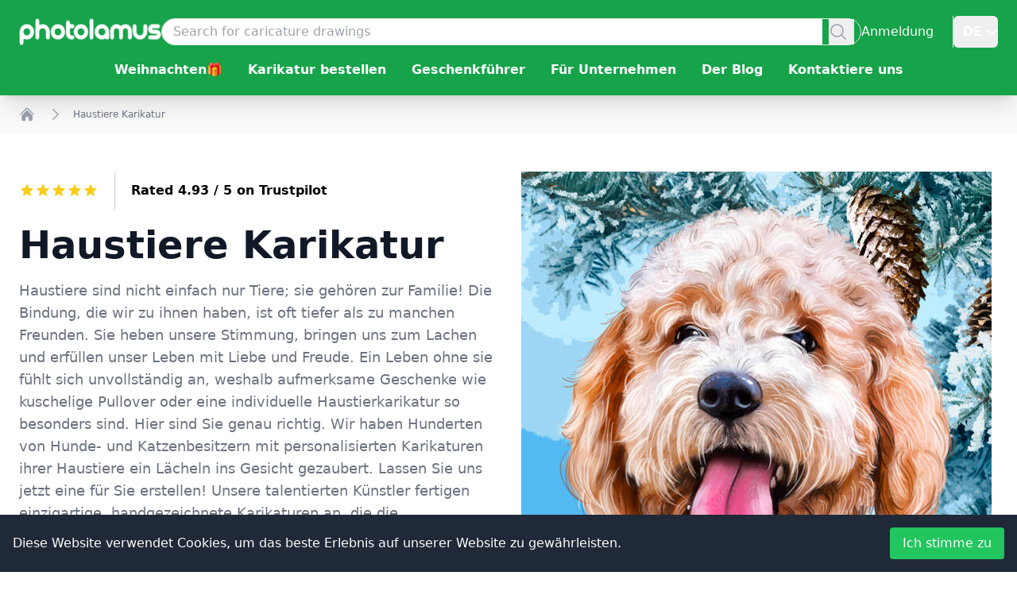

--- FILE ---
content_type: text/html; charset=utf-8
request_url: https://www.photolamus.com/de/haustiere-karikatur
body_size: 85321
content:
<!DOCTYPE html><html lang="de" class="scroll-smooth focus:scroll-auto"><head><meta charSet="utf-8"/><title>Individuelle Haustierkarikaturen Handgezeichnete Cartoon-Porträts für Tierliebhaber</title><meta name="robots" content="index,follow,max-image-preview:large"/><meta name="description" content="Bestellen Sie eine Tierkarikatur! Entdecken Sie unsere handgezeichneten Tierkarikaturen, gezeichnet nach Fotos in Aquarell, Bleistift und digital. Ein fantastisches Geschenk für jeden Tierliebhaber."/><meta name="theme-color" content="#28a745"/><link rel="alternate" hrefLang="x-default" href="https://www.photolamus.com/pets-caricature"/><link rel="alternate" hrefLang="en" href="https://www.photolamus.com/pets-caricature"/><link rel="alternate" hrefLang="fr" href="https://www.photolamus.com/fr/caricature-danimaux-de-compagnie"/><link rel="alternate" hrefLang="de" href="https://www.photolamus.com/de/haustiere-karikatur"/><link rel="alternate" hrefLang="es" href="https://www.photolamus.com/es/caricatura-de-mascotas"/><link rel="alternate" hrefLang="et" href="https://www.photolamus.com/et/lemmikloomade-karikatuur"/><link rel="alternate" hrefLang="fi" href="https://www.photolamus.com/fi/lemmikkiel%C3%A4inten-karikatyyri"/><link rel="alternate" hrefLang="da" href="https://www.photolamus.com/da/k%C3%A6ledyr-karikatur"/><link rel="alternate" hrefLang="lv" href="https://www.photolamus.com/lv/m%C4%81jdz%C4%ABvnieku-karikat%C5%ABra"/><link rel="alternate" hrefLang="ar" href="https://www.photolamus.com/ar/%D9%83%D8%A7%D8%B1%D9%8A%D9%83%D8%A7%D8%AA%D9%8A%D8%B1-%D8%A7%D9%84%D8%AD%D9%8A%D9%88%D8%A7%D9%86%D8%A7%D8%AA-%D8%A7%D9%84%D8%A3%D9%84%D9%8A%D9%81%D8%A9"/><link rel="alternate" hrefLang="tr" href="https://www.photolamus.com/tr/evcil-hayvan-karikat%C3%BCr%C3%BC"/><link rel="alternate" hrefLang="ro" href="https://www.photolamus.com/ro/caricatura-animalelor-de-companie"/><link rel="alternate" hrefLang="sv" href="https://www.photolamus.com/sv/husdjur-karikatyr"/><link rel="alternate" hrefLang="nl" href="https://www.photolamus.com/nl/huisdieren-karikatuur"/><link rel="alternate" hrefLang="pt" href="https://www.photolamus.com/pt/caricatura-de-animais-de-estima%C3%A7%C3%A3o"/><link rel="alternate" hrefLang="it" href="https://www.photolamus.com/it/caricatura-di-animali-domestici"/><link rel="alternate" hrefLang="cs" href="https://www.photolamus.com/cs/karikatura-dom%C3%A1c%C3%ADch-mazl%C3%AD%C4%8Dk%C5%AF"/><meta name="twitter:card" content="summary_large_image"/><meta name="twitter:site" content="@site"/><meta name="twitter:creator" content="@handle"/><meta property="og:title" content="Individuelle Haustierkarikaturen Handgezeichnete Cartoon-Porträts für Tierliebhaber"/><meta property="og:description" content="Bestellen Sie eine Tierkarikatur! Entdecken Sie unsere handgezeichneten Tierkarikaturen, gezeichnet nach Fotos in Aquarell, Bleistift und digital. Ein fantastisches Geschenk für jeden Tierliebhaber."/><meta property="og:url" content="https://www.photolamus.com/de/haustiere-karikatur"/><meta property="og:type" content="productgroup"/><meta property="og:image" content="https://img.photolamus.com/OPwBqWej/880x/b74521e99bad1736fccbc4281467060e/haustiere-karikatur.jpeg"/><meta property="og:locale" content="de"/><meta property="og:site_name" content="Photolamus"/><link rel="canonical" href="https://www.photolamus.com/de/haustiere-karikatur"/><meta http-equiv="x-ua-compatible" content="IE=edge"/><meta name="viewport" content="width=device-width, initial-scale=1"/><meta name="mobile-web-app-capable" content="yes"/><meta name="application-name" content="Photolamus OÜ"/><meta name="apple-mobile-web-app-title" content="Photolamus OÜ"/><meta name="apple-mobile-web-app-capable" content="yes"/><meta name="apple-mobile-web-app-status-bar" content="#28a745"/><meta name="apple-mobile-web-app-status-bar-style" content="default"/><meta name="theme-color" content="#FFFFFF"/><meta name="msapplication-config" content="/browserconfig.xml"/><meta name="msapplication-TileColor" content="#FFFFFF"/><meta name="msapplication-tap-highlight" content="no"/><link rel="shortcut icon" href="/favicon.ico"/><link rel="icon" type="image/png" sizes="16x16" href="/_next/static/media/favicon-16x16.6b873e18.png"/><link rel="icon" type="image/png" sizes="32x32" href="/_next/static/media/favicon-32x32.66e6b45b.png"/><link rel="mask-icon" color="#28a745" href="/_next/static/media/safari-pinned-tab.ee57f19e.svg"/><link rel="apple-touch-icon" href="/_next/static/media/icon-96x96.61a946c3.png"/><link rel="apple-touch-icon" href="/_next/static/media/icon-152x152.51173598.png" sizes="152x152"/><link rel="apple-touch-icon" href="/_next/static/media/icon-167x167.d2d8cef6.png" sizes="167x167"/><link rel="apple-touch-icon" href="/_next/static/media/icon-180x180.9be3a235.png" sizes="180x180"/><link rel="apple-touch-startup-image" href="/_next/static/media/apple_splash_640.a7452daa.png" sizes="640x1136"/><link rel="apple-touch-startup-image" href="/_next/static/media/apple_splash_750.dcf6a837.png" sizes="750x1334"/><link rel="apple-touch-startup-image" href="/_next/static/media/apple_splash_1125.7e9e26ff.png" sizes="1125x2436"/><link rel="apple-touch-startup-image" href="/_next/static/media/apple_splash_1242.37262c7a.png" sizes="1242x2208"/><link rel="apple-touch-startup-image" href="/_next/static/media/apple_splash_1536.9cfc2da1.png" sizes="1536x2048"/><link rel="apple-touch-startup-image" href="/_next/static/media/apple_splash_1668.241555c9.png" sizes="1668x2224"/><link rel="apple-touch-startup-image" href="/_next/static/media/apple_splash_2048.a65e9f2a.png" sizes="2048x2732"/><link rel="manifest" href="/manifest.json"/><meta name="next-head-count" content="61"/><link rel="preload" href="/_next/static/css/0a87dca868fb5720.css" as="style"/><link rel="stylesheet" href="/_next/static/css/0a87dca868fb5720.css" data-n-g=""/><link rel="preload" href="/_next/static/css/930cbda3c06cdb58.css" as="style"/><link rel="stylesheet" href="/_next/static/css/930cbda3c06cdb58.css" data-n-p=""/><noscript data-n-css=""></noscript><script defer="" nomodule="" src="/_next/static/chunks/polyfills-78c92fac7aa8fdd8.js"></script><script defer="" src="/_next/static/chunks/561.03ad9e4ee3d7c81a.js"></script><script src="/_next/static/chunks/webpack-995aa24a32a8cfa4.js" defer=""></script><script src="/_next/static/chunks/framework-8be35d1e9168c5cf.js" defer=""></script><script src="/_next/static/chunks/main-b0ed6124b904adcc.js" defer=""></script><script src="/_next/static/chunks/pages/_app-ec2ef15b988e25d3.js" defer=""></script><script src="/_next/static/chunks/90de1be4-fe306a69e8ff1b94.js" defer=""></script><script src="/_next/static/chunks/4c744e84-f4ca3c66a3961f30.js" defer=""></script><script src="/_next/static/chunks/8eec4907-c2a269db6bba2332.js" defer=""></script><script src="/_next/static/chunks/ed71d3c2-dd770eed718b0939.js" defer=""></script><script src="/_next/static/chunks/a981ec11-606a656c3e1dc5ef.js" defer=""></script><script src="/_next/static/chunks/709-d0932e07978b1fb5.js" defer=""></script><script src="/_next/static/chunks/618-6e3a8a0022f6c74f.js" defer=""></script><script src="/_next/static/chunks/191-3145f655d42cf3bd.js" defer=""></script><script src="/_next/static/chunks/pages/%5B...paths%5D-1f796b4dba8edeed.js" defer=""></script><script src="/_next/static/4406b1e553cb7ead015c23c48f33557aa72127e9/_buildManifest.js" defer=""></script><script src="/_next/static/4406b1e553cb7ead015c23c48f33557aa72127e9/_ssgManifest.js" defer=""></script></head><body><div id="__next"><script type="application/ld+json" id="LD-SJONlD">{"@context":"https://schema.org","@graph":[{"@type":"WebPage","name":"Haustiere Karikatur","url":"https://www.photolamus.com/de/haustiere-karikatur","mainEntity":{"@type":"Product","name":"Haustiere Karikatur","description":"Haustiere sind nicht einfach nur Tiere; sie gehören zur Familie! Die Bindung, die wir zu ihnen haben, ist oft tiefer als zu manchen Freunden. Sie heben unsere Stimmung, bringen uns zum Lachen und erfüllen unser Leben mit Liebe und Freude. Ein Leben ohne sie fühlt sich unvollständig an, weshalb aufmerksame Geschenke wie kuschelige Pullover oder eine individuelle Haustierkarikatur so besonders sind. Hier sind Sie genau richtig. Wir haben Hunderten von Hunde- und Katzenbesitzern mit personalisierten Karikaturen ihrer Haustiere ein Lächeln ins Gesicht gezaubert. Lassen Sie uns jetzt eine für Sie erstellen! Unsere talentierten Künstler fertigen einzigartige, handgezeichnete Karikaturen an, die die Persönlichkeit und den Charme Ihres Haustieres einfangen – das perfekte Andenken für Ihr Zuhause oder ein Geschenk für jeden Tierliebhaber.","image":[{"@type":"ImageObject","url":"https://img.photolamus.com/WNBgnRKd/1280x1280/c/m/b74521e99bad1736fccbc4281467060e/haustiere-karikatur-1280x1280.jpeg","caption":"Haustiere Karikatur","width":{"@type":"QuantitativeValue","value":1280},"height":{"@type":"QuantitativeValue","value":1280}},{"@type":"ImageObject","url":"https://img.photolamus.com/5kwFBS49/1280x960/c/m/b74521e99bad1736fccbc4281467060e/haustiere-karikatur-1280x960.jpeg","caption":"Haustiere Karikatur","width":{"@type":"QuantitativeValue","value":1280},"height":{"@type":"QuantitativeValue","value":960}},{"@type":"ImageObject","url":"https://img.photolamus.com/N46EeZeX/1280x720/c/m/b74521e99bad1736fccbc4281467060e/haustiere-karikatur-1280x720.jpeg","caption":"Haustiere Karikatur","width":{"@type":"QuantitativeValue","value":1280},"height":{"@type":"QuantitativeValue","value":720}}],"url":"https://www.photolamus.com/de/haustiere-karikatur","offers":{"@type":"AggregateOffer","url":"https://www.photolamus.com/de/haustiere-karikatur","priceCurrency":"EUR","offerCount":29,"lowPrice":"19.99","highPrice":"179.99"},"aggregateRating":{"@type":"AggregateRating","ratingValue":5,"ratingCount":17},"isRelatedTo":[{"@type":"Product","name":"Benutzerdefiniertes Hunde-Cartoon-Portrait","color":"Farbig","releaseDate":"2025-07-04T09:24:04+00:00","material":"Digitale Datei","description":"Verwandeln Sie das Foto Ihres Hundes in ein lustiges, handgezeichnetes Cartoon-Porträt! Perfekt als Geschenk oder als Dekoration für Ihr Zuhause. Jedes Porträt ist personalisiert, hochwertig und wird digital mit unbegrenzten Überarbeitungsmöglichkeiten geliefert. Bestellen Sie jetzt und feiern Sie Ihren pelzigen Freund auf einzigartige Weise!","sku":"P-XX-DE-EUR-6797","url":"https://www.photolamus.com/de/benutzerdefiniertes-hunde-cartoon-portrait","brand":{"@type":"Brand","name":"Photolamus","url":"https://www.photolamus.com"},"additionalProperty":[{"@type":"PropertyValue","name":"Style","value":"Digitaler Stil"},{"@type":"PropertyValue","name":"Background","value":"Weiß"},{"@type":"PropertyValue","name":"Coloring","value":"Farbig"},{"@type":"PropertyValue","name":"Theme","value":"Kein Thema"}],"image":[{"@type":"ImageObject","url":"https://img.photolamus.com/ewZz0Wpi/1280x1280/c/m/e8789da4ad1ac27ad549326559321f2a/benutzerdefiniertes-hunde-cartoon-portrait-1280x1280.jpeg","caption":"Benutzerdefiniertes Hunde-Cartoon-Portrait","width":{"@type":"QuantitativeValue","value":1280},"height":{"@type":"QuantitativeValue","value":1280}},{"@type":"ImageObject","url":"https://img.photolamus.com/Q8Tbb2RS/1280x960/c/m/e8789da4ad1ac27ad549326559321f2a/benutzerdefiniertes-hunde-cartoon-portrait-1280x960.jpeg","caption":"Benutzerdefiniertes Hunde-Cartoon-Portrait","width":{"@type":"QuantitativeValue","value":1280},"height":{"@type":"QuantitativeValue","value":960}},{"@type":"ImageObject","url":"https://img.photolamus.com/BQbOlmQp/1280x720/c/m/e8789da4ad1ac27ad549326559321f2a/benutzerdefiniertes-hunde-cartoon-portrait-1280x720.jpeg","caption":"Benutzerdefiniertes Hunde-Cartoon-Portrait","width":{"@type":"QuantitativeValue","value":1280},"height":{"@type":"QuantitativeValue","value":720}}],"offers":{"@type":"Offer","url":"https://www.photolamus.com/de/benutzerdefiniertes-hunde-cartoon-portrait","priceCurrency":"EUR","price":"44.99","itemCondition":"https://schema.org/NewCondition","availability":"https://schema.org/InStock","priceValidUntil":"2026-11-03T12:42:15+00:00","availableDeliveryMethod":{"@type":"DeliveryMethod","name":"http://schema.org/Download"},"shippingDetails":{"@type":"OfferShippingDetails","deliveryTime":{"@type":"ShippingDeliveryTime","transitTime":{"@type":"QuantitativeValue","value":0,"maxValue":0,"minValue":0,"unitCode":"DAY"},"cutoffTime":"2025-11-03T00:00:00+00:00","handlingTime":{"@type":"QuantitativeValue","value":0,"maxValue":0,"minValue":0,"unitCode":"DAY"}},"shippingRate":{"@type":"MonetaryAmount","value":0,"currency":"EUR"},"shippingDestination":{"@type":"DefinedRegion","addressCountry":{"@type":"Country","name":"WW"}}},"seller":{"@type":"Organization","name":"PHT","url":"https://www.photolamus.com"},"hasMerchantReturnPolicy":{"@type":"MerchantReturnPolicy","returnPolicyCountry":{"@type":"Country","name":"WW"},"returnFees":"https://schema.org/FreeReturn","returnMethod":"https://schema.org/ReturnInStore","returnPolicyCategory":"https://schema.org/MerchantReturnUnlimitedWindow","applicableCountry":{"@type":"Country","name":"WW"},"merchantReturnDays":5,"merchantReturnLink":"https://www.photolamus.com/de/rückgaberecht"}}},{"@type":"Product","name":"Farbige Hunde-Umriss-Cartoon-Zeichnung","color":"Farbig","releaseDate":"2023-11-20T13:58:59+00:00","material":"Digitale Datei","description":"Erfassen Sie die Essenz der Persönlichkeit Ihres Haustiers in einer farbigen Hunde-Umriss-Cartoon-Zeichnung und kombinieren Sie künstlerische Details mit lebendigen Farben, um ein bezauberndes und persönliches Porträt zu schaffen.","sku":"P-XX-DE-EUR-6552","url":"https://www.photolamus.com/de/farbige-hunde-umriss-cartoon-zeichnung","brand":{"@type":"Brand","name":"Photolamus","url":"https://www.photolamus.com"},"additionalProperty":[{"@type":"PropertyValue","name":"Style","value":"Umriss"},{"@type":"PropertyValue","name":"Background","value":"Weiß"},{"@type":"PropertyValue","name":"Coloring","value":"Farbig"},{"@type":"PropertyValue","name":"Theme","value":"Kein Thema"}],"image":[{"@type":"ImageObject","url":"https://img.photolamus.com/kWuAZt4N/1280x1280/c/m/df4f1a50f629b875ea3308036d011011/farbige-hunde-umriss-cartoon-zeichnung-1280x1280.jpeg","caption":"Farbige Hunde-Umriss-Cartoon-Zeichnung","width":{"@type":"QuantitativeValue","value":1280},"height":{"@type":"QuantitativeValue","value":1280}},{"@type":"ImageObject","url":"https://img.photolamus.com/Tzxi4gvO/1280x960/c/m/df4f1a50f629b875ea3308036d011011/farbige-hunde-umriss-cartoon-zeichnung-1280x960.jpeg","caption":"Farbige Hunde-Umriss-Cartoon-Zeichnung","width":{"@type":"QuantitativeValue","value":1280},"height":{"@type":"QuantitativeValue","value":960}},{"@type":"ImageObject","url":"https://img.photolamus.com/r20TXITb/1280x720/c/m/df4f1a50f629b875ea3308036d011011/farbige-hunde-umriss-cartoon-zeichnung-1280x720.jpeg","caption":"Farbige Hunde-Umriss-Cartoon-Zeichnung","width":{"@type":"QuantitativeValue","value":1280},"height":{"@type":"QuantitativeValue","value":720}}],"offers":{"@type":"Offer","url":"https://www.photolamus.com/de/farbige-hunde-umriss-cartoon-zeichnung","priceCurrency":"EUR","price":"29.99","itemCondition":"https://schema.org/NewCondition","availability":"https://schema.org/InStock","priceValidUntil":"2026-11-03T12:42:15+00:00","availableDeliveryMethod":{"@type":"DeliveryMethod","name":"http://schema.org/Download"},"shippingDetails":{"@type":"OfferShippingDetails","deliveryTime":{"@type":"ShippingDeliveryTime","transitTime":{"@type":"QuantitativeValue","value":0,"maxValue":0,"minValue":0,"unitCode":"DAY"},"cutoffTime":"2025-11-03T00:00:00+00:00","handlingTime":{"@type":"QuantitativeValue","value":0,"maxValue":0,"minValue":0,"unitCode":"DAY"}},"shippingRate":{"@type":"MonetaryAmount","value":0,"currency":"EUR"},"shippingDestination":{"@type":"DefinedRegion","addressCountry":{"@type":"Country","name":"WW"}}},"seller":{"@type":"Organization","name":"PHT","url":"https://www.photolamus.com"},"hasMerchantReturnPolicy":{"@type":"MerchantReturnPolicy","returnPolicyCountry":{"@type":"Country","name":"WW"},"returnFees":"https://schema.org/FreeReturn","returnMethod":"https://schema.org/ReturnInStore","returnPolicyCategory":"https://schema.org/MerchantReturnUnlimitedWindow","applicableCountry":{"@type":"Country","name":"WW"},"merchantReturnDays":5,"merchantReturnLink":"https://www.photolamus.com/de/rückgaberecht"}}},{"@type":"Product","name":"Besitzer mit Welpenzeichnung","color":"Farbig","releaseDate":"2023-01-11T09:21:21+00:00","material":"Digitale Datei","description":"Entdecken Sie unsere „Besitzer mit Welpenzeichnung“, ein süßes und einzigartiges Kunstwerk, das die besondere Bindung zwischen einem Hundebesitzer und seinem geliebten Haustier offenbart. Es wird allgemein angenommen, dass Hunde ihren Besitzern ähneln. Unsere talentierten Künstler können diese Ähnlichkeit in einem atemberaubenden, liebenswerten Kunstwerk zum Leben erwecken, das Ihre einzigartige Beziehung zu Ihrem pelzigen Begleiter verewigt. Die Welt muss wissen, wie viel Ihnen Ihr pelziger Gefährte bedeutet, und mit unserem Besitzer mit Welpenzeichnung können Sie das auf attraktive und bedeutungsvolle Weise tun.","sku":"P-XX-DE-EUR-6163","url":"https://www.photolamus.com/de/besitzer-mit-welpenzeichnung","brand":{"@type":"Brand","name":"Photolamus","url":"https://www.photolamus.com"},"additionalProperty":[{"@type":"PropertyValue","name":"Style","value":"Digitaler Stil"},{"@type":"PropertyValue","name":"Background","value":"Weiß"},{"@type":"PropertyValue","name":"Coloring","value":"Farbig"},{"@type":"PropertyValue","name":"Theme","value":"Kein Thema"}],"image":[{"@type":"ImageObject","url":"https://img.photolamus.com/NbgXibvs/1280x1280/c/m/98d1da631e2ee04e004facdaa1ef9c60/besitzer-mit-welpenzeichnung-1280x1280.jpeg","caption":"Besitzer mit Welpenzeichnung","width":{"@type":"QuantitativeValue","value":1280},"height":{"@type":"QuantitativeValue","value":1280}},{"@type":"ImageObject","url":"https://img.photolamus.com/o0a3lkzL/1280x960/c/m/98d1da631e2ee04e004facdaa1ef9c60/besitzer-mit-welpenzeichnung-1280x960.jpeg","caption":"Besitzer mit Welpenzeichnung","width":{"@type":"QuantitativeValue","value":1280},"height":{"@type":"QuantitativeValue","value":960}},{"@type":"ImageObject","url":"https://img.photolamus.com/EsTnb0m_/1280x720/c/m/98d1da631e2ee04e004facdaa1ef9c60/besitzer-mit-welpenzeichnung-1280x720.jpeg","caption":"Besitzer mit Welpenzeichnung","width":{"@type":"QuantitativeValue","value":1280},"height":{"@type":"QuantitativeValue","value":720}}],"offers":{"@type":"Offer","url":"https://www.photolamus.com/de/besitzer-mit-welpenzeichnung","priceCurrency":"EUR","price":"99.99","itemCondition":"https://schema.org/NewCondition","availability":"https://schema.org/InStock","priceValidUntil":"2026-11-03T12:42:16+00:00","availableDeliveryMethod":{"@type":"DeliveryMethod","name":"http://schema.org/Download"},"shippingDetails":{"@type":"OfferShippingDetails","deliveryTime":{"@type":"ShippingDeliveryTime","transitTime":{"@type":"QuantitativeValue","value":0,"maxValue":0,"minValue":0,"unitCode":"DAY"},"cutoffTime":"2025-11-03T00:00:00+00:00","handlingTime":{"@type":"QuantitativeValue","value":0,"maxValue":0,"minValue":0,"unitCode":"DAY"}},"shippingRate":{"@type":"MonetaryAmount","value":0,"currency":"EUR"},"shippingDestination":{"@type":"DefinedRegion","addressCountry":{"@type":"Country","name":"WW"}}},"seller":{"@type":"Organization","name":"PHT","url":"https://www.photolamus.com"},"hasMerchantReturnPolicy":{"@type":"MerchantReturnPolicy","returnPolicyCountry":{"@type":"Country","name":"WW"},"returnFees":"https://schema.org/FreeReturn","returnMethod":"https://schema.org/ReturnInStore","returnPolicyCategory":"https://schema.org/MerchantReturnUnlimitedWindow","applicableCountry":{"@type":"Country","name":"WW"},"merchantReturnDays":5,"merchantReturnLink":"https://www.photolamus.com/de/rückgaberecht"}}},{"@type":"Product","name":"Besitzer mit Pudel-Karikatur","color":"Farbig","releaseDate":"2021-07-21T16:29:06+00:00","material":"Digitale Datei","description":"Bestellen Sie einen prächtigen Besitzer mit Pudelkarikatur im farbigen Stil mit individuellem Hintergrund, der digital von Ihren Fotos gezeichnet wurde. Unser professioneller Künstler zeichnet eine Ganzkörper-Karikaturzeichnung eines Besitzers mit Pudel aus Ihren Fotos in malerischem Stil auf einem benutzerdefinierten farbigen Hintergrund. Ein solches Bild wird jedem Pudelbesitzer als einzigartiges Geschenk dienen. Sie können es mit ein paar einfachen Klicks bestellen. Laden Sie Ihre Fotos hoch und teilen Sie uns Ihre Wünsche bezüglich des Ergebnisses mit, und unser professioneller Künstler wird gerne alle berücksichtigen und sein Bestes tun, um einen wundervollen Besitzer mit Pudelkarikatur von Hand zu zeichnen, der alle Ihre Erwartungen erfüllt. Die Karikatur wird als druckfertige JPG-Datei per E-Mail geliefert. Expressversand auf Anfrage: Karikaturdruck auf Leinwand, Fotopapier, Tasse oder T-Shirt. Weltweite Lieferung!","sku":"P-XX-DE-EUR-2284","url":"https://www.photolamus.com/de/besitzer-mit-pudel-karikatur","brand":{"@type":"Brand","name":"Photolamus","url":"https://www.photolamus.com"},"additionalProperty":[{"@type":"PropertyValue","name":"Style","value":"Digitaler Stil"},{"@type":"PropertyValue","name":"Background","value":"Custom Scene"},{"@type":"PropertyValue","name":"Coloring","value":"Farbig"},{"@type":"PropertyValue","name":"Theme","value":"Kein Thema"}],"image":[{"@type":"ImageObject","url":"https://img.photolamus.com/qQbsGSk8/1280x1280/c/m/8570a9db8e2fbcf44a4de2416e1c98b3/besitzer-mit-pudel-karikatur-1280x1280.jpeg","caption":"Besitzer mit Pudel-Karikatur","width":{"@type":"QuantitativeValue","value":1280},"height":{"@type":"QuantitativeValue","value":1280}},{"@type":"ImageObject","url":"https://img.photolamus.com/8cDlBQos/1280x960/c/m/8570a9db8e2fbcf44a4de2416e1c98b3/besitzer-mit-pudel-karikatur-1280x960.jpeg","caption":"Besitzer mit Pudel-Karikatur","width":{"@type":"QuantitativeValue","value":1280},"height":{"@type":"QuantitativeValue","value":960}},{"@type":"ImageObject","url":"https://img.photolamus.com/TidsZZcW/1280x720/c/m/8570a9db8e2fbcf44a4de2416e1c98b3/besitzer-mit-pudel-karikatur-1280x720.jpeg","caption":"Besitzer mit Pudel-Karikatur","width":{"@type":"QuantitativeValue","value":1280},"height":{"@type":"QuantitativeValue","value":720}}],"offers":{"@type":"Offer","url":"https://www.photolamus.com/de/besitzer-mit-pudel-karikatur","priceCurrency":"EUR","price":"129.99","itemCondition":"https://schema.org/NewCondition","availability":"https://schema.org/InStock","priceValidUntil":"2026-11-03T12:42:16+00:00","availableDeliveryMethod":{"@type":"DeliveryMethod","name":"http://schema.org/Download"},"shippingDetails":{"@type":"OfferShippingDetails","deliveryTime":{"@type":"ShippingDeliveryTime","transitTime":{"@type":"QuantitativeValue","value":0,"maxValue":0,"minValue":0,"unitCode":"DAY"},"cutoffTime":"2025-11-03T00:00:00+00:00","handlingTime":{"@type":"QuantitativeValue","value":0,"maxValue":0,"minValue":0,"unitCode":"DAY"}},"shippingRate":{"@type":"MonetaryAmount","value":0,"currency":"EUR"},"shippingDestination":{"@type":"DefinedRegion","addressCountry":{"@type":"Country","name":"WW"}}},"seller":{"@type":"Organization","name":"PHT","url":"https://www.photolamus.com"},"hasMerchantReturnPolicy":{"@type":"MerchantReturnPolicy","returnPolicyCountry":{"@type":"Country","name":"WW"},"returnFees":"https://schema.org/FreeReturn","returnMethod":"https://schema.org/ReturnInStore","returnPolicyCategory":"https://schema.org/MerchantReturnUnlimitedWindow","applicableCountry":{"@type":"Country","name":"WW"},"merchantReturnDays":5,"merchantReturnLink":"https://www.photolamus.com/de/rückgaberecht"}}},{"@type":"Product","name":"Aquarell-Mischlingsporträt im Schwarz-Weiß-Stil","color":"Schwarz und weiß","releaseDate":"2021-10-18T18:58:24+00:00","material":"Digitale Datei","description":"Haben Sie viele Hunde und möchten Ihre Haustiere einfangen oder ein ungewöhnliches Geschenk machen? Holen Sie sich ein Aquarell-Hundeporträt eines Mischlingshundes, das von Ihrem Foto gezeichnet wird. Unser professioneller Zeichner achtet besonders auf die Ausstrahlung Ihrer Hunde und stellt sie schultertief in einem schattierten Stil und auf einem einfarbigen Hintergrund dar. Ein solches Porträt wird das Interieur Ihres Hauses perfekt schmücken und Sie immer an Ihre vierbeinigen Freunde erinnern, und es wird auch in Ihren sozialen Netzwerken cool aussehen. Laden Sie ein Foto Ihrer Hunde hoch und beschreiben Sie Ihre Wünsche für die Zeichnung unten. Zu Ihrer Zufriedenheit bieten wir unbegrenzt kostenlose Editionen an. Die Zeichnung wird als hochwertige JPG-Datei zum Drucken an Ihre E-Mail gesendet. Zusätzliche Lieferoptionen gegen Aufpreis: digitale Karikatur auf einem Poster, einer Leinwand, einem T-Shirt oder einer Tasse. Weltweiter Versand! Expressversand ist auf Anfrage möglich.","sku":"P-XX-DE-EUR-4846","url":"https://www.photolamus.com/de/aquarell-mischlingsporträt-im-schwarz-weiß-stil","brand":{"@type":"Brand","name":"Photolamus","url":"https://www.photolamus.com"},"additionalProperty":[{"@type":"PropertyValue","name":"Style","value":"Aquarell"},{"@type":"PropertyValue","name":"Background","value":"Weiß"},{"@type":"PropertyValue","name":"Coloring","value":"Schwarz und weiß"},{"@type":"PropertyValue","name":"Theme","value":"Water Color"}],"image":[{"@type":"ImageObject","url":"https://img.photolamus.com/tW8F6dUu/1280x1280/c/m/4154d735f5c294a177e0ddc4ce3a55fb/aquarell-mischlingsporträt-im-schwarz-weiß-stil-1280x1280.jpeg","caption":"Aquarell-Mischlingsporträt im Schwarz-Weiß-Stil","width":{"@type":"QuantitativeValue","value":1280},"height":{"@type":"QuantitativeValue","value":1280}},{"@type":"ImageObject","url":"https://img.photolamus.com/4-CJd9fa/1280x960/c/m/4154d735f5c294a177e0ddc4ce3a55fb/aquarell-mischlingsporträt-im-schwarz-weiß-stil-1280x960.jpeg","caption":"Aquarell-Mischlingsporträt im Schwarz-Weiß-Stil","width":{"@type":"QuantitativeValue","value":1280},"height":{"@type":"QuantitativeValue","value":960}},{"@type":"ImageObject","url":"https://img.photolamus.com/5QOKheaN/1280x720/c/m/4154d735f5c294a177e0ddc4ce3a55fb/aquarell-mischlingsporträt-im-schwarz-weiß-stil-1280x720.jpeg","caption":"Aquarell-Mischlingsporträt im Schwarz-Weiß-Stil","width":{"@type":"QuantitativeValue","value":1280},"height":{"@type":"QuantitativeValue","value":720}}],"offers":{"@type":"Offer","url":"https://www.photolamus.com/de/aquarell-mischlingsporträt-im-schwarz-weiß-stil","priceCurrency":"EUR","price":"29.99","itemCondition":"https://schema.org/NewCondition","availability":"https://schema.org/InStock","priceValidUntil":"2026-11-03T12:42:16+00:00","availableDeliveryMethod":{"@type":"DeliveryMethod","name":"http://schema.org/Download"},"shippingDetails":{"@type":"OfferShippingDetails","deliveryTime":{"@type":"ShippingDeliveryTime","transitTime":{"@type":"QuantitativeValue","value":0,"maxValue":0,"minValue":0,"unitCode":"DAY"},"cutoffTime":"2025-11-03T00:00:00+00:00","handlingTime":{"@type":"QuantitativeValue","value":0,"maxValue":0,"minValue":0,"unitCode":"DAY"}},"shippingRate":{"@type":"MonetaryAmount","value":0,"currency":"EUR"},"shippingDestination":{"@type":"DefinedRegion","addressCountry":{"@type":"Country","name":"WW"}}},"seller":{"@type":"Organization","name":"PHT","url":"https://www.photolamus.com"},"hasMerchantReturnPolicy":{"@type":"MerchantReturnPolicy","returnPolicyCountry":{"@type":"Country","name":"WW"},"returnFees":"https://schema.org/FreeReturn","returnMethod":"https://schema.org/ReturnInStore","returnPolicyCategory":"https://schema.org/MerchantReturnUnlimitedWindow","applicableCountry":{"@type":"Country","name":"WW"},"merchantReturnDays":5,"merchantReturnLink":"https://www.photolamus.com/de/rückgaberecht"}}},{"@type":"Product","name":"Farbige Katzenkarikatur","color":"Farbig","releaseDate":"2022-01-06T14:08:08+00:00","material":"Digitale Datei","description":"Bestellen Sie eine erstaunliche Karikatur Ihrer Katze im farbenfrohen Stil. Die in Photoshop gezeichnete Karikatur ist ein tolles Geschenk für Sie oder Ihre Freunde, die eine flauschige Lieblingskatze haben. Wir zeichnen den Oberkörper Ihres Haustieres vor einem schlichten Hintergrund und bringen die Ausstrahlung Ihres Haustieres voll zur Geltung. Die Karikatur wird das Innere Ihres Hauses perfekt schmücken oder in Ihren sozialen Netzwerken großartig aussehen. Laden Sie ein Foto Ihrer Katze hoch und beschreiben Sie gerne Ihre Wünsche für die Zeichnung unten. Zu Ihrer Zufriedenheit bieten wir unbegrenzt kostenlose Editionen an! Die Karikatur Ihrer Katze wird als hochwertige JPG-Datei zum Drucken an Ihre E-Mail gesendet. Zusätzliche Lieferoptionen gegen Aufpreis: digitale Karikatur auf einem Poster, einer Leinwand, einem T-Shirt oder einer Tasse. Weltweiter Versand! Expressversand auf Anfrage möglich.","sku":"P-XX-DE-EUR-5053","url":"https://www.photolamus.com/de/farbige-katzenkarikatur","brand":{"@type":"Brand","name":"Photolamus","url":"https://www.photolamus.com"},"additionalProperty":[{"@type":"PropertyValue","name":"Style","value":"Digitaler Stil"},{"@type":"PropertyValue","name":"Background","value":"Weiß"},{"@type":"PropertyValue","name":"Coloring","value":"Farbig"},{"@type":"PropertyValue","name":"Theme","value":"Kein Thema"}],"image":[{"@type":"ImageObject","url":"https://img.photolamus.com/uSMhmCP7/1280x1280/c/m/2648d7ea52e525f353237c35d7f02890/farbige-katzenkarikatur-1280x1280.jpeg","caption":"Farbige Katzenkarikatur","width":{"@type":"QuantitativeValue","value":1280},"height":{"@type":"QuantitativeValue","value":1280}},{"@type":"ImageObject","url":"https://img.photolamus.com/q8Uc5KBE/1280x960/c/m/2648d7ea52e525f353237c35d7f02890/farbige-katzenkarikatur-1280x960.jpeg","caption":"Farbige Katzenkarikatur","width":{"@type":"QuantitativeValue","value":1280},"height":{"@type":"QuantitativeValue","value":960}},{"@type":"ImageObject","url":"https://img.photolamus.com/9yYSuoZI/1280x720/c/m/2648d7ea52e525f353237c35d7f02890/farbige-katzenkarikatur-1280x720.jpeg","caption":"Farbige Katzenkarikatur","width":{"@type":"QuantitativeValue","value":1280},"height":{"@type":"QuantitativeValue","value":720}}],"offers":{"@type":"Offer","url":"https://www.photolamus.com/de/farbige-katzenkarikatur","priceCurrency":"EUR","price":"39.99","itemCondition":"https://schema.org/NewCondition","availability":"https://schema.org/InStock","priceValidUntil":"2026-11-03T12:42:17+00:00","availableDeliveryMethod":{"@type":"DeliveryMethod","name":"http://schema.org/Download"},"shippingDetails":{"@type":"OfferShippingDetails","deliveryTime":{"@type":"ShippingDeliveryTime","transitTime":{"@type":"QuantitativeValue","value":0,"maxValue":0,"minValue":0,"unitCode":"DAY"},"cutoffTime":"2025-11-03T00:00:00+00:00","handlingTime":{"@type":"QuantitativeValue","value":0,"maxValue":0,"minValue":0,"unitCode":"DAY"}},"shippingRate":{"@type":"MonetaryAmount","value":0,"currency":"EUR"},"shippingDestination":{"@type":"DefinedRegion","addressCountry":{"@type":"Country","name":"WW"}}},"seller":{"@type":"Organization","name":"PHT","url":"https://www.photolamus.com"},"hasMerchantReturnPolicy":{"@type":"MerchantReturnPolicy","returnPolicyCountry":{"@type":"Country","name":"WW"},"returnFees":"https://schema.org/FreeReturn","returnMethod":"https://schema.org/ReturnInStore","returnPolicyCategory":"https://schema.org/MerchantReturnUnlimitedWindow","applicableCountry":{"@type":"Country","name":"WW"},"merchantReturnDays":5,"merchantReturnLink":"https://www.photolamus.com/de/rückgaberecht"}}},{"@type":"Product","name":"Besitzer mit Spaniel-Karikatur","color":"Farbig","releaseDate":"2021-08-25T19:16:22+00:00","material":"Digitale Datei","description":"Bestellen Sie ein individuelles Kunstwerk – Besitzer mit farbiger Spaniel-Karikatur von Fotos für Tierliebhaber – die perfekte Geschenkidee für Tierbesitzer. Die Karikatur eines Hundes ist definitiv eines der interessantesten und einzigartigsten Geschenke, die jeder Hundeliebhaber und Besitzer haben möchte. Es ist nicht so wichtig, von welcher Welpenrasse wir sprechen - sie ist absolut geeignet für Spaniel, Mops, Corgi, Pudel und alle anderen. Die Bestellung ist einfach. Laden Sie die schönsten Fotos hoch und wir machen ein tolles Porträt von Ihrem Haustier und Besitzer. Der Besitzer mit Spaniel Colored Caricature wird standardmäßig als hochauflösende JPG-Datei an Ihre E-Mail gesendet. Es kann auf jede beliebige Oberfläche gedruckt werden. Gegen Aufpreis bieten wir Ihnen zusätzliche Versandoptionen an: Portrait auf Leinwand oder Fotopapier in mehreren Größen, Tasse oder T-Shirt. Weltweiter Versand ist möglich.","sku":"P-XX-DE-EUR-4591","url":"https://www.photolamus.com/de/besitzer-mit-spaniel-karikatur","brand":{"@type":"Brand","name":"Photolamus","url":"https://www.photolamus.com"},"additionalProperty":[{"@type":"PropertyValue","name":"Style","value":"Digitaler Stil"},{"@type":"PropertyValue","name":"Background","value":"Weiß"},{"@type":"PropertyValue","name":"Coloring","value":"Farbig"},{"@type":"PropertyValue","name":"Theme","value":"Kein Thema"}],"image":[{"@type":"ImageObject","url":"https://img.photolamus.com/AjemAPrg/1280x1280/c/m/6c33f39b5a9c63b631be93d17ff0bfbd/besitzer-mit-spaniel-karikatur-1280x1280.jpeg","caption":"Besitzer mit Spaniel-Karikatur","width":{"@type":"QuantitativeValue","value":1280},"height":{"@type":"QuantitativeValue","value":1280}},{"@type":"ImageObject","url":"https://img.photolamus.com/73rI8cB6/1280x960/c/m/6c33f39b5a9c63b631be93d17ff0bfbd/besitzer-mit-spaniel-karikatur-1280x960.jpeg","caption":"Besitzer mit Spaniel-Karikatur","width":{"@type":"QuantitativeValue","value":1280},"height":{"@type":"QuantitativeValue","value":960}},{"@type":"ImageObject","url":"https://img.photolamus.com/lrCnHKoQ/1280x720/c/m/6c33f39b5a9c63b631be93d17ff0bfbd/besitzer-mit-spaniel-karikatur-1280x720.jpeg","caption":"Besitzer mit Spaniel-Karikatur","width":{"@type":"QuantitativeValue","value":1280},"height":{"@type":"QuantitativeValue","value":720}}],"offers":{"@type":"Offer","url":"https://www.photolamus.com/de/besitzer-mit-spaniel-karikatur","priceCurrency":"EUR","price":"89.99","itemCondition":"https://schema.org/NewCondition","availability":"https://schema.org/InStock","priceValidUntil":"2026-11-03T12:42:17+00:00","availableDeliveryMethod":{"@type":"DeliveryMethod","name":"http://schema.org/Download"},"shippingDetails":{"@type":"OfferShippingDetails","deliveryTime":{"@type":"ShippingDeliveryTime","transitTime":{"@type":"QuantitativeValue","value":0,"maxValue":0,"minValue":0,"unitCode":"DAY"},"cutoffTime":"2025-11-03T00:00:00+00:00","handlingTime":{"@type":"QuantitativeValue","value":0,"maxValue":0,"minValue":0,"unitCode":"DAY"}},"shippingRate":{"@type":"MonetaryAmount","value":0,"currency":"EUR"},"shippingDestination":{"@type":"DefinedRegion","addressCountry":{"@type":"Country","name":"WW"}}},"seller":{"@type":"Organization","name":"PHT","url":"https://www.photolamus.com"},"hasMerchantReturnPolicy":{"@type":"MerchantReturnPolicy","returnPolicyCountry":{"@type":"Country","name":"WW"},"returnFees":"https://schema.org/FreeReturn","returnMethod":"https://schema.org/ReturnInStore","returnPolicyCategory":"https://schema.org/MerchantReturnUnlimitedWindow","applicableCountry":{"@type":"Country","name":"WW"},"merchantReturnDays":5,"merchantReturnLink":"https://www.photolamus.com/de/rückgaberecht"}}},{"@type":"Product","name":"Besitzer mit Katzen-Cartoon-Porträt","color":"Farbig","releaseDate":"2021-02-12T09:47:19+00:00","material":"Digitale Datei","description":"Holen Sie sich einen süßen Besitzer mit einem Katzen-Karikatur-Porträt aus Fotos in farbigem Stil, das von Fotos in farbigem Stil handgezeichnet wird. Dies ist ein tolles Geschenk für alle Tierliebhaber! Die Bestellung ist einfach. Erwähnen Sie Ihre Anforderungen an die Karikatur, beschreiben Sie alle Spezifikationen von Katze und Besitzer und wir werden versuchen, alle Ihre Erwartungen zu erfüllen. Besitzer mit Katzen-Karikatur-Portrait wird als druckfertige JPG-Datei an Ihre E-Mail gesendet. Mehrere gedruckte Versionen der Zeichnung auf Anfrage erhältlich.","sku":"P-XX-DE-EUR-758","url":"https://www.photolamus.com/de/besitzer-mit-katzen-cartoon-porträt","brand":{"@type":"Brand","name":"Photolamus","url":"https://www.photolamus.com"},"additionalProperty":[{"@type":"PropertyValue","name":"Style","value":"Digitaler Stil"},{"@type":"PropertyValue","name":"Background","value":"Weiß"},{"@type":"PropertyValue","name":"Coloring","value":"Farbig"},{"@type":"PropertyValue","name":"Theme","value":"Kein Thema"}],"image":[{"@type":"ImageObject","url":"https://img.photolamus.com/1eGHm2E8/1280x1280/c/m/73fefc20c685480a2398f0129c39fffe/besitzer-mit-katzen-cartoon-porträt-1280x1280.jpeg","caption":"Besitzer mit Katzen-Cartoon-Porträt","width":{"@type":"QuantitativeValue","value":1280},"height":{"@type":"QuantitativeValue","value":1280}},{"@type":"ImageObject","url":"https://img.photolamus.com/t1Ds0Ycm/1280x960/c/m/73fefc20c685480a2398f0129c39fffe/besitzer-mit-katzen-cartoon-porträt-1280x960.jpeg","caption":"Besitzer mit Katzen-Cartoon-Porträt","width":{"@type":"QuantitativeValue","value":1280},"height":{"@type":"QuantitativeValue","value":960}},{"@type":"ImageObject","url":"https://img.photolamus.com/ZsdzOH6V/1280x720/c/m/73fefc20c685480a2398f0129c39fffe/besitzer-mit-katzen-cartoon-porträt-1280x720.jpeg","caption":"Besitzer mit Katzen-Cartoon-Porträt","width":{"@type":"QuantitativeValue","value":1280},"height":{"@type":"QuantitativeValue","value":720}}],"offers":{"@type":"Offer","url":"https://www.photolamus.com/de/besitzer-mit-katzen-cartoon-porträt","priceCurrency":"EUR","price":"79.99","itemCondition":"https://schema.org/NewCondition","availability":"https://schema.org/InStock","priceValidUntil":"2026-11-03T12:42:17+00:00","availableDeliveryMethod":{"@type":"DeliveryMethod","name":"http://schema.org/Download"},"shippingDetails":{"@type":"OfferShippingDetails","deliveryTime":{"@type":"ShippingDeliveryTime","transitTime":{"@type":"QuantitativeValue","value":0,"maxValue":0,"minValue":0,"unitCode":"DAY"},"cutoffTime":"2025-11-03T00:00:00+00:00","handlingTime":{"@type":"QuantitativeValue","value":0,"maxValue":0,"minValue":0,"unitCode":"DAY"}},"shippingRate":{"@type":"MonetaryAmount","value":0,"currency":"EUR"},"shippingDestination":{"@type":"DefinedRegion","addressCountry":{"@type":"Country","name":"WW"}}},"seller":{"@type":"Organization","name":"PHT","url":"https://www.photolamus.com"},"hasMerchantReturnPolicy":{"@type":"MerchantReturnPolicy","returnPolicyCountry":{"@type":"Country","name":"WW"},"returnFees":"https://schema.org/FreeReturn","returnMethod":"https://schema.org/ReturnInStore","returnPolicyCategory":"https://schema.org/MerchantReturnUnlimitedWindow","applicableCountry":{"@type":"Country","name":"WW"},"merchantReturnDays":5,"merchantReturnLink":"https://www.photolamus.com/de/rückgaberecht"}}},{"@type":"Product","name":"Besitzer mit Chihuahua-Karikatur-Zeichnung mit einem farbigen Hintergrund","color":"Farbig","releaseDate":"2021-07-21T16:16:07+00:00","material":"Digitale Datei","description":"Holen Sie sich einen süßen Besitzer mit einer Chihuahua-Karikatur-Zeichnung mit einem farbigen Hintergrund. Unser Photolamus-Künstler wird mit Freude eine erstaunliche farbige Zeichnung erstellen, die Sie mit Ihrem schönen Hund zeigt. Der Besitzer mit Chihuahua-Karikaturzeichnung ist ein unglaubliches Geschenk und eine Überraschung für Hundeliebhaber bei jeder Gelegenheit. Die Bestellung ist einfach. Erwähnen Sie Ihre Anforderungen an die Karikatur, beschreiben Sie alle Spezifikationen von Hund und Besitzer und wir werden versuchen, alle Ihre Erwartungen zu erfüllen. Die farbige Zeichnung wird als druckfertige JPG-Datei an Ihre E-Mail gesendet.","sku":"P-XX-DE-EUR-2242","url":"https://www.photolamus.com/de/besitzer-mit-chihuahua-karikatur-zeichnung-mit-einem-farbigen-hintergrund","brand":{"@type":"Brand","name":"Photolamus","url":"https://www.photolamus.com"},"additionalProperty":[{"@type":"PropertyValue","name":"Style","value":"Digitaler Stil"},{"@type":"PropertyValue","name":"Background","value":"Einzige Farbe"},{"@type":"PropertyValue","name":"Coloring","value":"Farbig"},{"@type":"PropertyValue","name":"Theme","value":"Kein Thema"}],"image":[{"@type":"ImageObject","url":"https://img.photolamus.com/JVpUA3OM/1280x1280/c/m/f968bb1450821651e0b8e63e746985a9/besitzer-mit-chihuahua-karikatur-zeichnung-mit-einem-farbigen-hintergrund-1280x1280.jpeg","caption":"Besitzer mit Chihuahua-Karikatur-Zeichnung mit einem farbigen Hintergrund","width":{"@type":"QuantitativeValue","value":1280},"height":{"@type":"QuantitativeValue","value":1280}},{"@type":"ImageObject","url":"https://img.photolamus.com/xOW7DmIW/1280x960/c/m/f968bb1450821651e0b8e63e746985a9/besitzer-mit-chihuahua-karikatur-zeichnung-mit-einem-farbigen-hintergrund-1280x960.jpeg","caption":"Besitzer mit Chihuahua-Karikatur-Zeichnung mit einem farbigen Hintergrund","width":{"@type":"QuantitativeValue","value":1280},"height":{"@type":"QuantitativeValue","value":960}},{"@type":"ImageObject","url":"https://img.photolamus.com/mzXKAZ1b/1280x720/c/m/f968bb1450821651e0b8e63e746985a9/besitzer-mit-chihuahua-karikatur-zeichnung-mit-einem-farbigen-hintergrund-1280x720.jpeg","caption":"Besitzer mit Chihuahua-Karikatur-Zeichnung mit einem farbigen Hintergrund","width":{"@type":"QuantitativeValue","value":1280},"height":{"@type":"QuantitativeValue","value":720}}],"offers":{"@type":"Offer","url":"https://www.photolamus.com/de/besitzer-mit-chihuahua-karikatur-zeichnung-mit-einem-farbigen-hintergrund","priceCurrency":"EUR","price":"99.99","itemCondition":"https://schema.org/NewCondition","availability":"https://schema.org/InStock","priceValidUntil":"2026-11-03T12:42:17+00:00","availableDeliveryMethod":{"@type":"DeliveryMethod","name":"http://schema.org/Download"},"shippingDetails":{"@type":"OfferShippingDetails","deliveryTime":{"@type":"ShippingDeliveryTime","transitTime":{"@type":"QuantitativeValue","value":0,"maxValue":0,"minValue":0,"unitCode":"DAY"},"cutoffTime":"2025-11-03T00:00:00+00:00","handlingTime":{"@type":"QuantitativeValue","value":0,"maxValue":0,"minValue":0,"unitCode":"DAY"}},"shippingRate":{"@type":"MonetaryAmount","value":0,"currency":"EUR"},"shippingDestination":{"@type":"DefinedRegion","addressCountry":{"@type":"Country","name":"WW"}}},"seller":{"@type":"Organization","name":"PHT","url":"https://www.photolamus.com"},"hasMerchantReturnPolicy":{"@type":"MerchantReturnPolicy","returnPolicyCountry":{"@type":"Country","name":"WW"},"returnFees":"https://schema.org/FreeReturn","returnMethod":"https://schema.org/ReturnInStore","returnPolicyCategory":"https://schema.org/MerchantReturnUnlimitedWindow","applicableCountry":{"@type":"Country","name":"WW"},"merchantReturnDays":5,"merchantReturnLink":"https://www.photolamus.com/de/rückgaberecht"}}},{"@type":"Product","name":"Katzengruppen-Karikatur aus Fotos mit Hintergrund","color":"Farbig","releaseDate":"2021-02-12T09:51:20+00:00","material":"Digitale Datei","description":"Holen Sie sich eine atemberaubende Katzengruppenkarikatur aus Fotos mit Hintergrund nach Ihren Wünschen. Einer unserer talentierten Künstler wird Ihre Katzen mit Grafikstiften auf einem Grafiktablett von Hand zeichnen! Der farbige Stil ermöglicht es uns, einzigartige und kreative Zeichnungen von Haustieren zu erstellen, die als Geburtstagsgeschenk für Tierliebhaber verwendet werden können, sowie einen personalisierten handgezeichneten Fotodruck auf Leinwand für die Heimdekoration. Die digitale Zeichnung wird als hochauflösende JPG-Datei an Ihre E-Mail gesendet mit anschließender Druckmöglichkeit auf jeder beliebigen Oberfläche Ihrer Wahl. Cats Group Caricature kann dem Adressaten in Form einer bedruckten Leinwand, eines Posters, eines T-Shirts oder einer Tasse zugestellt werden.","sku":"P-XX-DE-EUR-1174","url":"https://www.photolamus.com/de/katzengruppen-karikatur-aus-fotos-mit-hintergrund","brand":{"@type":"Brand","name":"Photolamus","url":"https://www.photolamus.com"},"additionalProperty":[{"@type":"PropertyValue","name":"Style","value":"Digitaler Stil"},{"@type":"PropertyValue","name":"Background","value":"Einzige Farbe"},{"@type":"PropertyValue","name":"Coloring","value":"Farbig"},{"@type":"PropertyValue","name":"Theme","value":"Kein Thema"}],"image":[{"@type":"ImageObject","url":"https://img.photolamus.com/bNCrPw-d/1280x1280/c/m/de0043f0692fd55443b1130bf806e091/katzengruppen-karikatur-aus-fotos-mit-hintergrund-1280x1280.jpeg","caption":"Katzengruppen-Karikatur aus Fotos mit Hintergrund","width":{"@type":"QuantitativeValue","value":1280},"height":{"@type":"QuantitativeValue","value":1280}},{"@type":"ImageObject","url":"https://img.photolamus.com/VQcBhiqw/1280x960/c/m/de0043f0692fd55443b1130bf806e091/katzengruppen-karikatur-aus-fotos-mit-hintergrund-1280x960.jpeg","caption":"Katzengruppen-Karikatur aus Fotos mit Hintergrund","width":{"@type":"QuantitativeValue","value":1280},"height":{"@type":"QuantitativeValue","value":960}},{"@type":"ImageObject","url":"https://img.photolamus.com/VBjvwUnz/1280x720/c/m/de0043f0692fd55443b1130bf806e091/katzengruppen-karikatur-aus-fotos-mit-hintergrund-1280x720.jpeg","caption":"Katzengruppen-Karikatur aus Fotos mit Hintergrund","width":{"@type":"QuantitativeValue","value":1280},"height":{"@type":"QuantitativeValue","value":720}}],"offers":{"@type":"Offer","url":"https://www.photolamus.com/de/katzengruppen-karikatur-aus-fotos-mit-hintergrund","priceCurrency":"EUR","price":"109.99","itemCondition":"https://schema.org/NewCondition","availability":"https://schema.org/InStock","priceValidUntil":"2026-11-03T12:42:18+00:00","availableDeliveryMethod":{"@type":"DeliveryMethod","name":"http://schema.org/Download"},"shippingDetails":{"@type":"OfferShippingDetails","deliveryTime":{"@type":"ShippingDeliveryTime","transitTime":{"@type":"QuantitativeValue","value":0,"maxValue":0,"minValue":0,"unitCode":"DAY"},"cutoffTime":"2025-11-03T00:00:00+00:00","handlingTime":{"@type":"QuantitativeValue","value":0,"maxValue":0,"minValue":0,"unitCode":"DAY"}},"shippingRate":{"@type":"MonetaryAmount","value":0,"currency":"EUR"},"shippingDestination":{"@type":"DefinedRegion","addressCountry":{"@type":"Country","name":"WW"}}},"seller":{"@type":"Organization","name":"PHT","url":"https://www.photolamus.com"},"hasMerchantReturnPolicy":{"@type":"MerchantReturnPolicy","returnPolicyCountry":{"@type":"Country","name":"WW"},"returnFees":"https://schema.org/FreeReturn","returnMethod":"https://schema.org/ReturnInStore","returnPolicyCategory":"https://schema.org/MerchantReturnUnlimitedWindow","applicableCountry":{"@type":"Country","name":"WW"},"merchantReturnDays":5,"merchantReturnLink":"https://www.photolamus.com/de/rückgaberecht"}}}]},"breadcrumb":{"@type":"BreadcrumbList","itemListElement":[{"@type":"ListItem","item":{"@type":"Thing","name":"Startseite","@id":"https://www.photolamus.com/de"},"position":1},{"@type":"ListItem","item":{"@type":"Thing","name":"Haustiere Karikatur","@id":"/de/haustiere-karikatur"},"position":2}]}},{"@type":"WebSite","name":"Photolamus","description":"Photolamus is the online leader in 100% hand-drawn caricature websites. We do our best to deliver stunning digital drawings to ensure that art has no borders.","url":"https://www.photolamus.com"},{"@type":"Organization","name":"PHT","description":"Photolamus is the online leader in 100% hand-drawn caricature websites. We do our best to deliver stunning digital drawings to ensure that art has no borders.","legalName":"Photolamus OÜ","url":"https://www.photolamus.com","logo":"https://img.photolamus.com/eQafXDWz/1024x/a467ccc09532d6951611a6390fdd5aec/photolamus.png","foundingDate":"2015-04-06T00:00:00+00:00","vatID":"EE102054624","globalLocationNumber":"4745010195006","sameAs":["https://www.facebook.com/photolamus","https://www.instagram.com/photolamus/","https://www.flickr.com/photos/101248189@N07","https://www.trustpilot.com/review/photolamus.com","https://ee.linkedin.com/company/photolamus"],"contactPoints":[{"@type":"ContactPoint","email":"support@photolamus.com","telephone":"+372 8211 5026","contactType":"customer service","areaServed":{"@type":"Place","name":"WorldWide"},"availableLanguage":[{"@type":"Language","name":"English"}]}],"aggregateRating":{"@type":"AggregateRating","ratingValue":5,"ratingCount":2036}}]}</script><div class="min-h-screen bg-white"><div class="sticky top-0 z-40 print:hidden"><div><header class="bg-green-600 relative shadow-xl"><nav aria-label="Top" class="px-6 mx-auto max-w-screen-xl py-2.5 md:py-3 lg:py-4 xl:py-5 2xl:py-6"><div class="flex gap-x-6"><div class="relative flex w-full items-center gap-x-6"><button type="button" class="bg-green-600 text-white p-2 rounded-md lg:hidden bg-opacity-20 ring-1 ring-white text-red-600"><span class="sr-only">Open menu</span><svg xmlns="http://www.w3.org/2000/svg" fill="none" viewBox="0 0 24 24" stroke-width="1.5" stroke="currentColor" aria-hidden="true" data-slot="icon" class="text-white h-5 w-5"><path stroke-linecap="round" stroke-linejoin="round" d="M3.75 6.75h16.5M3.75 12h16.5m-16.5 5.25h16.5"></path></svg></button><div><a href="https://www.photolamus.com/de"><picture><source media="(min-width:1024px)" srcSet="https://img.photolamus.com/k30MHq6m/216x40/c/m/cf6274dd41c322d2c339951dcee21984/photolamus-216-x-40.png"/><img src="https://img.photolamus.com/oR9onRUC/184x34/c/m/cf6274dd41c322d2c339951dcee21984/photolamus-184-x-34.png" srcSet="https://img.photolamus.com/oR9onRUC/184x34/c/m/cf6274dd41c322d2c339951dcee21984/photolamus-184-x-34.png, https://img.photolamus.com/s3ljAoA0/368x68/c/m/cf6274dd41c322d2c339951dcee21984/photolamus-368-x-68.png 2x" loading="lazy" width="184" height="34" class="object-cover w-[190px] lg:w-[215px]" alt="Photolamus"/></picture></a></div><div class="ml-auto lg:hidden"><svg xmlns="http://www.w3.org/2000/svg" viewBox="0 0 24 24" fill="currentColor" aria-hidden="true" data-slot="icon" class="text-white h-6 w-6 lg:mr-2 cursor-pointer ml-auto"><path fill-rule="evenodd" d="M10.5 3.75a6.75 6.75 0 1 0 0 13.5 6.75 6.75 0 0 0 0-13.5ZM2.25 10.5a8.25 8.25 0 1 1 14.59 5.28l4.69 4.69a.75.75 0 1 1-1.06 1.06l-4.69-4.69A8.25 8.25 0 0 1 2.25 10.5Z" clip-rule="evenodd"></path></svg></div><div class="hidden lg:block w-full"><form action="https://www.photolamus.com/de/suchen" method="GET" class="search-overlay w-full z-10 border rounded-full right-6 flex"><input type="search" name="q" id="q" placeholder="Search for caricature drawings" class="w-full rounded-l-full outline-none float-right py-1 px-3.5"/><div class="flex space-x-2 px-2"><button type="submit" aria-label="Search"><svg xmlns="http://www.w3.org/2000/svg" viewBox="0 0 24 24" fill="currentColor" aria-hidden="true" data-slot="icon" class="text-gray-400 hover:text-gray-500 h-6 w-6 mr-2"><path fill-rule="evenodd" d="M10.5 3.75a6.75 6.75 0 1 0 0 13.5 6.75 6.75 0 0 0 0-13.5ZM2.25 10.5a8.25 8.25 0 1 1 14.59 5.28l4.69 4.69a.75.75 0 1 1-1.06 1.06l-4.69-4.69A8.25 8.25 0 0 1 2.25 10.5Z" clip-rule="evenodd"></path></svg></button></div></form></div></div><div class="ml-auto flex items-start"><div class="flex"><div class="hidden lg:flex lg:flex-1 lg:items-center lg:justify-end lg:space-x-6"><div class="relative inline-block text-center" data-headlessui-state=""><div><div class="p-2.5"><svg xmlns="http://www.w3.org/2000/svg" viewBox="0 0 20 20" fill="currentColor" aria-hidden="true" data-slot="icon" class="animate-spin h-5 w-5 text-white"><path fill-rule="evenodd" d="M15.312 11.424a5.5 5.5 0 0 1-9.201 2.466l-.312-.311h2.433a.75.75 0 0 0 0-1.5H3.989a.75.75 0 0 0-.75.75v4.242a.75.75 0 0 0 1.5 0v-2.43l.31.31a7 7 0 0 0 11.712-3.138.75.75 0 0 0-1.449-.39Zm1.23-3.723a.75.75 0 0 0 .219-.53V2.929a.75.75 0 0 0-1.5 0V5.36l-.31-.31A7 7 0 0 0 3.239 8.188a.75.75 0 1 0 1.448.389A5.5 5.5 0 0 1 13.89 6.11l.311.31h-2.432a.75.75 0 0 0 0 1.5h4.243a.75.75 0 0 0 .53-.219Z" clip-rule="evenodd"></path></svg></div></div></div><span class="h-10 w-px bg-gray-200" aria-hidden="true"></span></div><div class="relative inline-block text-left w-18" data-headlessui-state=""><div><button class="inline-flex w-full justify-center gap-x-1.5 rounded-md uppercase pl-3 py-2 text-base font-semibold text-white hover:text-white" id="headlessui-menu-button-:Rqcj6:" type="button" aria-haspopup="menu" aria-expanded="false" data-headlessui-state="">de<svg xmlns="http://www.w3.org/2000/svg" viewBox="0 0 20 20" fill="currentColor" aria-hidden="true" data-slot="icon" class="-mr-1 h-6 w-6 text-white"><path fill-rule="evenodd" d="M5.22 8.22a.75.75 0 0 1 1.06 0L10 11.94l3.72-3.72a.75.75 0 1 1 1.06 1.06l-4.25 4.25a.75.75 0 0 1-1.06 0L5.22 9.28a.75.75 0 0 1 0-1.06Z" clip-rule="evenodd"></path></svg></button></div></div><ul class="hidden"><li><a href="https://www.photolamus.com/pets-caricature"></a></li><li><a href="https://www.photolamus.com/fr/caricature-danimaux-de-compagnie"></a></li><li><a href="https://www.photolamus.com/de/haustiere-karikatur"></a></li><li><a href="https://www.photolamus.com/es/caricatura-de-mascotas"></a></li><li><a href="https://www.photolamus.com/et/lemmikloomade-karikatuur"></a></li><li><a href="https://www.photolamus.com/fi/lemmikkiel%C3%A4inten-karikatyyri"></a></li><li><a href="https://www.photolamus.com/da/k%C3%A6ledyr-karikatur"></a></li><li><a href="https://www.photolamus.com/lv/m%C4%81jdz%C4%ABvnieku-karikat%C5%ABra"></a></li><li><a href="https://www.photolamus.com/ar/%D9%83%D8%A7%D8%B1%D9%8A%D9%83%D8%A7%D8%AA%D9%8A%D8%B1-%D8%A7%D9%84%D8%AD%D9%8A%D9%88%D8%A7%D9%86%D8%A7%D8%AA-%D8%A7%D9%84%D8%A3%D9%84%D9%8A%D9%81%D8%A9"></a></li><li><a href="https://www.photolamus.com/tr/evcil-hayvan-karikat%C3%BCr%C3%BC"></a></li><li><a href="https://www.photolamus.com/ro/caricatura-animalelor-de-companie"></a></li><li><a href="https://www.photolamus.com/sv/husdjur-karikatyr"></a></li><li><a href="https://www.photolamus.com/nl/huisdieren-karikatuur"></a></li><li><a href="https://www.photolamus.com/pt/caricatura-de-animais-de-estima%C3%A7%C3%A3o"></a></li><li><a href="https://www.photolamus.com/it/caricatura-di-animali-domestici"></a></li><li><a href="https://www.photolamus.com/cs/karikatura-dom%C3%A1c%C3%ADch-mazl%C3%AD%C4%8Dk%C5%AF"></a></li></ul></div></div></div><div class="hidden mt-4 relative lg:flex justify-center"><div><button class="bg-green-600 text-white hover:text-gray-500 peer px-4 font-semibold">Weihnachten🎁</button><div class="z-50 flex-col bg-white absolute mt-6 top-full left-0 right-0 justify-center hidden"><div class="p-8 border rounded-b-md flex justify-center gap-x-12"><div><span class="font-semibold block"><a href="https://www.photolamus.com/de/weihnachtskarikaturen">Weihnachtskarikaturen</a></span></div><div><span class="font-semibold block"><a href="https://www.photolamus.com/de/weihnachtskarikaturkarten">Weihnachtskarten</a></span></div><div><span class="font-semibold block"><a href="https://www.photolamus.com/de/weihnachtspaar-karikatur-126192">Weihnachtspaar-Karikatur</a></span></div><div><span class="font-semibold block"><a href="https://www.photolamus.com/de/weihnachtsfamilienkarikatur">Weihnachtsfamilienkarikatur</a></span></div><div><span class="font-semibold block"><a href="https://www.photolamus.com/de/weihnachtsgruppenkarikaturen">Weihnachtsgruppenkarikatur</a></span></div><div><span class="font-semibold block"><a href="https://www.photolamus.com/de/corporate-christmas-caricature-138788">Firmen-Weihnachtskarten</a></span></div><div><span class="font-semibold block"><a href="https://www.photolamus.com/de/weihnachts-haustierportr%C3%A4ts">Weihnachts-Haustierporträts</a></span></div></div></div></div><div><a class="bg-green-600 text-white hover:text-gray-500 font-semibold px-4" href="https://www.photolamus.com/de/karikatur-kaufen">Karikatur bestellen</a></div><div><button class="bg-green-600 text-white hover:text-gray-500 peer px-4 font-semibold">Geschenkführer</button><div class="z-50 flex-col bg-white absolute mt-6 top-full left-0 right-0 justify-center hidden"><div class="p-8 border rounded-b-md flex justify-center gap-x-12"><div><span class="font-semibold block">Anlässe und Feiertage</span><ul class="mt-6"><li class="text-gray-400 my-2 hover:text-gray-500"><a href="https://www.photolamus.com/de/feiertage-karikatur">Feiertage-Karikatur</a></li><li class="text-gray-400 my-2 hover:text-gray-500"><a href="https://www.photolamus.com/de/geburtstag-karikatur">Geburtstagskarikatur</a></li><li class="text-gray-400 my-2 hover:text-gray-500"><a href="https://www.photolamus.com/de/weihnachtskarikaturen">Weihnachtskarikatur</a></li><li class="text-gray-400 my-2 hover:text-gray-500"><a href="https://www.photolamus.com/de/ruhestands-und-abschiedskarikatur">Ruhestands- und Abschiedskarikatur</a></li><li class="text-gray-400 my-2 hover:text-gray-500"><a href="https://www.photolamus.com/de/karikatur-zum-jubil%C3%A4um">Jubiläumskarikatur</a></li><li class="text-gray-400 my-2 hover:text-gray-500"><a href="https://www.photolamus.com/de/hochzeitskarikaturen">Hochzeitskarikaturen</a></li></ul></div><div><span class="font-semibold block">Beziehungen &amp; Menschen</span><ul class="mt-6"><li class="text-gray-400 my-2 hover:text-gray-500"><a href="https://www.photolamus.com/de/paar-karikaturen">Paarkarikaturen</a></li><li class="text-gray-400 my-2 hover:text-gray-500"><a href="https://www.photolamus.com/de/romantische-karikatur">Romantische Karikatur</a></li><li class="text-gray-400 my-2 hover:text-gray-500"><a href="https://www.photolamus.com/de/freunde-karikatur">Karikatur von Freunden</a></li><li class="text-gray-400 my-2 hover:text-gray-500"><a href="https://www.photolamus.com/de/familienkarikatur">Familienkarikatur</a></li><li class="text-gray-400 my-2 hover:text-gray-500"><a href="https://www.photolamus.com/de/familienportr%C3%A4t">Familienporträt</a></li><li class="text-gray-400 my-2 hover:text-gray-500"><a href="https://www.photolamus.com/de/einzelpersonen">Einzelpersonen</a></li></ul></div><div><span class="font-semibold block">Haustiere</span><ul class="mt-6"><li class="text-gray-400 my-2 hover:text-gray-500"><a href="https://www.photolamus.com/de/haustiere-karikatur">Haustiere Karikatur</a></li><li class="text-gray-400 my-2 hover:text-gray-500"><a href="https://www.photolamus.com/de/pet-portrait">Haustierporträt</a></li><li class="text-gray-400 my-2 hover:text-gray-500"><a href="https://www.photolamus.com/de/tierportr%C3%A4t">Tierporträt</a></li><li class="text-gray-400 my-2 hover:text-gray-500"><a href="https://www.photolamus.com/de/hundekarikatur-461546">Hundekarikatur</a></li><li class="text-gray-400 my-2 hover:text-gray-500"><a href="https://www.photolamus.com/de/hundeportrait">Hundeportrait</a></li></ul></div><div><span class="font-semibold block">Stil &amp; Genre</span><ul class="mt-6"><li class="text-gray-400 my-2 hover:text-gray-500"><a href="https://www.photolamus.com/de/anime-karikatur-505117">Anime-Karikatur</a></li><li class="text-gray-400 my-2 hover:text-gray-500"><a href="https://www.photolamus.com/de/superhelden-karikatur">Superhelden-Karikatur,</a></li><li class="text-gray-400 my-2 hover:text-gray-500"><a href="https://www.photolamus.com/de/pop-art-cartoon-143357">Pop-Art-Cartoon</a></li><li class="text-gray-400 my-2 hover:text-gray-500"><a href="https://www.photolamus.com/de/japanische-karikatur">Japanische Karikatur</a></li><li class="text-gray-400 my-2 hover:text-gray-500"><a href="https://www.photolamus.com/de/karikatur-von-prominenten">Promi-Karikatur</a></li><li class="text-gray-400 my-2 hover:text-gray-500"><a href="https://www.photolamus.com/de/filme-und-cartoons">Filme und Cartoons</a></li><li class="text-gray-400 my-2 hover:text-gray-500"><a href="https://www.photolamus.com/de/hobby-karikatur-641932">Hobby-Karikatur</a></li><li class="text-gray-400 my-2 hover:text-gray-500"><a href="https://www.photolamus.com/de/sportkarikatur">Sportkarikatur</a></li><li class="text-gray-400 my-2 hover:text-gray-500"><a href="https://www.photolamus.com/de/fahrzeugkarikaturen">Fahrzeugkarikatur</a></li><li class="text-gray-400 my-2 hover:text-gray-500"><a href="https://www.photolamus.com/de/autokarikatur">Autokarikatur</a></li><li class="text-gray-400 my-2 hover:text-gray-500"><a href="https://www.photolamus.com/de/lustige-karikaturen">Lustige Karikaturen</a></li></ul></div></div></div></div><div><button class="bg-green-600 text-white hover:text-gray-500 peer px-4 font-semibold">Für Unternehmen</button><div class="z-50 flex-col bg-white absolute mt-6 top-full left-0 right-0 justify-center hidden"><div class="p-8 border rounded-b-md flex justify-center gap-x-12"><div><span class="font-semibold block"><a href="https://www.photolamus.com/de/unternehmenskarikatur-584171">Unternehmenskarikatur</a></span></div><div><span class="font-semibold block"><a href="https://www.photolamus.com/de/berufe">Berufe</a></span></div><div><span class="font-semibold block"><a href="https://www.photolamus.com/de/gesch%C3%A4ft">Geschäft</a></span></div><div><span class="font-semibold block"><a href="https://www.photolamus.com/de/ruhestands-und-abschiedskarikatur">Ruhestandskarikatur</a></span></div><div><span class="font-semibold block"><a href="https://www.photolamus.com/de/cartoon-logo-990384">Logo</a></span></div><div><span class="font-semibold block"><a href="https://www.photolamus.com/de/cartoon-avatar-920388">Cartoon-Avatar</a></span></div></div></div></div><div><a class="bg-green-600 text-white hover:text-gray-500 font-semibold px-4" href="https://www.photolamus.com/de/bloggen">Der Blog</a></div><div><a class="bg-green-600 text-white hover:text-gray-500 font-semibold px-4" href="https://www.photolamus.com/de/kontaktiere-uns">Kontaktiere uns</a></div></div></nav></header></div></div><div class="bg-zinc-50 relative print:hidden"><div class="px-6 mx-auto max-w-screen-xl my-0 py-1.5 md:py-2 lg:py-2.5 xl:py-3.5 2xl:py-4"><nav class="flex" aria-label="Breadcrumb"><ol class="flex items-center space-x-3 sm:space-x-4"><li><div><a class="text-gray-400 hover:text-gray-500" href="https://www.photolamus.com/de"><svg xmlns="http://www.w3.org/2000/svg" viewBox="0 0 24 24" fill="currentColor" aria-hidden="true" data-slot="icon" aria-labelledby="breadcrumb-home-icon" class="flex-shrink-0 h-5 w-5"><title id="breadcrumb-home-icon">Home</title><path d="M11.47 3.841a.75.75 0 0 1 1.06 0l8.69 8.69a.75.75 0 1 0 1.06-1.061l-8.689-8.69a2.25 2.25 0 0 0-3.182 0l-8.69 8.69a.75.75 0 1 0 1.061 1.06l8.69-8.689Z"></path><path d="m12 5.432 8.159 8.159c.03.03.06.058.091.086v6.198c0 1.035-.84 1.875-1.875 1.875H15a.75.75 0 0 1-.75-.75v-4.5a.75.75 0 0 0-.75-.75h-3a.75.75 0 0 0-.75.75V21a.75.75 0 0 1-.75.75H5.625a1.875 1.875 0 0 1-1.875-1.875v-6.198a2.29 2.29 0 0 0 .091-.086L12 5.432Z"></path></svg></a></div></li><li class=""><div class="flex items-center"><svg xmlns="http://www.w3.org/2000/svg" viewBox="0 0 24 24" fill="currentColor" aria-hidden="true" data-slot="icon" class="flex-shrink-0 h-5 w-5 text-gray-400"><path fill-rule="evenodd" d="M16.28 11.47a.75.75 0 0 1 0 1.06l-7.5 7.5a.75.75 0 0 1-1.06-1.06L14.69 12 7.72 5.03a.75.75 0 0 1 1.06-1.06l7.5 7.5Z" clip-rule="evenodd"></path></svg><p class="sm:ml-3 font-medium text-xs text-gray-500 whitespace-pre-wrap break-words">Haustiere Karikatur</p></div></li></ol></nav></div></div><div id="page-section-857" data-section-type="hero_with_image_tiles_and_reviews" class="bg-white"><section class="px-6 mx-auto max-w-screen-xl pt-6 md:pt-7 lg:pt-9 xl:pt-12 2xl:pt-14 pb-4 md:pb-5 lg:pb-7 xl:pb-8 2xl:pb-10 relative grid md:grid-cols-2 gap-8"><div class="col-span-1 order-last md:order-first"><div class="inline-flex items-center divide-x divide-gray-300"><div class="flex-shrink-0 flex pr-1 sm:pr-5"><svg class="h-4 sm:h-5 w-4 sm:w-5 text-yellow-400 " xmlns="http://www.w3.org/2000/svg" viewBox="0 0 20 20" fill="currentColor" aria-hidden="true"><path d="M9.049 2.927c.3-.921 1.603-.921 1.902 0l1.07 3.292a1 1 0 00.95.69h3.462c.969 0 1.371 1.24.588 1.81l-2.8 2.034a1 1 0 00-.364 1.118l1.07 3.292c.3.921-.755 1.688-1.54 1.118l-2.8-2.034a1 1 0 00-1.175 0l-2.8 2.034c-.784.57-1.838-.197-1.539-1.118l1.07-3.292a1 1 0 00-.364-1.118L2.98 8.72c-.783-.57-.38-1.81.588-1.81h3.461a1 1 0 00.951-.69l1.07-3.292z"></path></svg><svg class="h-4 sm:h-5 w-4 sm:w-5 text-yellow-400 " xmlns="http://www.w3.org/2000/svg" viewBox="0 0 20 20" fill="currentColor" aria-hidden="true"><path d="M9.049 2.927c.3-.921 1.603-.921 1.902 0l1.07 3.292a1 1 0 00.95.69h3.462c.969 0 1.371 1.24.588 1.81l-2.8 2.034a1 1 0 00-.364 1.118l1.07 3.292c.3.921-.755 1.688-1.54 1.118l-2.8-2.034a1 1 0 00-1.175 0l-2.8 2.034c-.784.57-1.838-.197-1.539-1.118l1.07-3.292a1 1 0 00-.364-1.118L2.98 8.72c-.783-.57-.38-1.81.588-1.81h3.461a1 1 0 00.951-.69l1.07-3.292z"></path></svg><svg class="h-4 sm:h-5 w-4 sm:w-5 text-yellow-400 " xmlns="http://www.w3.org/2000/svg" viewBox="0 0 20 20" fill="currentColor" aria-hidden="true"><path d="M9.049 2.927c.3-.921 1.603-.921 1.902 0l1.07 3.292a1 1 0 00.95.69h3.462c.969 0 1.371 1.24.588 1.81l-2.8 2.034a1 1 0 00-.364 1.118l1.07 3.292c.3.921-.755 1.688-1.54 1.118l-2.8-2.034a1 1 0 00-1.175 0l-2.8 2.034c-.784.57-1.838-.197-1.539-1.118l1.07-3.292a1 1 0 00-.364-1.118L2.98 8.72c-.783-.57-.38-1.81.588-1.81h3.461a1 1 0 00.951-.69l1.07-3.292z"></path></svg><svg class="h-4 sm:h-5 w-4 sm:w-5 text-yellow-400 " xmlns="http://www.w3.org/2000/svg" viewBox="0 0 20 20" fill="currentColor" aria-hidden="true"><path d="M9.049 2.927c.3-.921 1.603-.921 1.902 0l1.07 3.292a1 1 0 00.95.69h3.462c.969 0 1.371 1.24.588 1.81l-2.8 2.034a1 1 0 00-.364 1.118l1.07 3.292c.3.921-.755 1.688-1.54 1.118l-2.8-2.034a1 1 0 00-1.175 0l-2.8 2.034c-.784.57-1.838-.197-1.539-1.118l1.07-3.292a1 1 0 00-.364-1.118L2.98 8.72c-.783-.57-.38-1.81.588-1.81h3.461a1 1 0 00.951-.69l1.07-3.292z"></path></svg><svg class="h-4 sm:h-5 w-4 sm:w-5 text-yellow-400 " xmlns="http://www.w3.org/2000/svg" viewBox="0 0 20 20" fill="currentColor" aria-hidden="true"><path d="M9.049 2.927c.3-.921 1.603-.921 1.902 0l1.07 3.292a1 1 0 00.95.69h3.462c.969 0 1.371 1.24.588 1.81l-2.8 2.034a1 1 0 00-.364 1.118l1.07 3.292c.3.921-.755 1.688-1.54 1.118l-2.8-2.034a1 1 0 00-1.175 0l-2.8 2.034c-.784.57-1.838-.197-1.539-1.118l1.07-3.292a1 1 0 00-.364-1.118L2.98 8.72c-.783-.57-.38-1.81.588-1.81h3.461a1 1 0 00.951-.69l1.07-3.292z"></path></svg></div><div class="min-w-0 flex items-center pl-2 sm:pl-5 py-3"><span class="text-black text-xs sm:text-base font-bold whitespace-pre-wrap break-words">Rated 4.93 / 5 on </span><a target="_blank" rel="nofollow" class="font-extrabold text-base" href="https://www.trustpilot.com/review/photolamus.com">Trustpilot</a></div></div><h1 class="block font-extrabold text-left text-3xl md:text-4xl lg:text-5xl text-gray-900 my-2.5 md:my-3 lg:my-4 xl:my-5 2xl:my-6 whitespace-pre-wrap break-words">Haustiere Karikatur</h1><p class="text-left text-sm md:text-base lg:text-lg text-gray-500 mt-2.5 md:mt-3 lg:mt-4 xl:mt-5 2xl:mt-6 mb-3.5 md:mb-4 lg:mb-5 xl:mb-7 2xl:mb-8 whitespace-pre-wrap break-words">Haustiere sind nicht einfach nur Tiere; sie gehören zur Familie! Die Bindung, die wir zu ihnen haben, ist oft tiefer als zu manchen Freunden. Sie heben unsere Stimmung, bringen uns zum Lachen und erfüllen unser Leben mit Liebe und Freude. Ein Leben ohne sie fühlt sich unvollständig an, weshalb aufmerksame Geschenke wie kuschelige Pullover oder eine individuelle Haustierkarikatur so besonders sind. Hier sind Sie genau richtig. Wir haben Hunderten von Hunde- und Katzenbesitzern mit personalisierten Karikaturen ihrer Haustiere ein Lächeln ins Gesicht gezaubert. Lassen Sie uns jetzt eine für Sie erstellen! Unsere talentierten Künstler fertigen einzigartige, handgezeichnete Karikaturen an, die die Persönlichkeit und den Charme Ihres Haustieres einfangen – das perfekte Andenken für Ihr Zuhause oder ein Geschenk für jeden Tierliebhaber.</p></div><div class="col-span-1"><picture><source media="(min-width:1024px)" srcSet="https://img.photolamus.com/sQfuVhup/592x592/c/m/b74521e99bad1736fccbc4281467060e/haustiere-karikatur-592-x-592.jpeg"/><source media="(min-width:768px)" srcSet="https://img.photolamus.com/FHK57pen/462x462/c/m/b74521e99bad1736fccbc4281467060e/haustiere-karikatur-462-x-462.jpeg"/><source media="(min-width:415px)" srcSet="https://img.photolamus.com/sQfuVhup/592x592/c/m/b74521e99bad1736fccbc4281467060e/haustiere-karikatur-592-x-592.jpeg"/><img src="https://img.photolamus.com/sQfuVhup/592x592/c/m/b74521e99bad1736fccbc4281467060e/haustiere-karikatur-592-x-592.jpeg" srcSet="https://img.photolamus.com/sQfuVhup/592x592/c/m/b74521e99bad1736fccbc4281467060e/haustiere-karikatur-592-x-592.jpeg, https://img.photolamus.com/72KHr7h3/1184x1184/c/m/b74521e99bad1736fccbc4281467060e/haustiere-karikatur-1184-x-1184.jpeg 2x" loading="eager" width="592" height="592" alt="Haustiere Karikatur"/></picture></div></section></div><div id="page-section-2909" data-section-type="order_form_from_product_group" class="bg-white"><div class="bg-gray-100"><div class="max-w-2xl mx-auto pt-16 pb-16 px-4 sm:px-6 lg:max-w-7xl lg:px-8"><h2 class="font-bold text-left text-xl md:text-2xl lg:text-3xl text-left text-gray-900 whitespace-pre-wrap break-words">Erstellen Sie Ihren eigenen Haustiere Karikatur:</h2><form class="mt-12 lg:grid lg:grid-cols-12 lg:gap-x-12 lg:items-start xl:gap-x-16"><section class="lg:col-span-8"><ul><li class="px-8 pt-8 mb-8 rounded-md bg-white shadow-xl"><span class="text-2xl font-semibold text-gray-900 block">Coloring type</span><div class="flex mt-4 rounded-md bg-gray-100 p-4"><div class="flex-shrink-0"><svg xmlns="http://www.w3.org/2000/svg" viewBox="0 0 24 24" fill="currentColor" aria-hidden="true" data-slot="icon" class="w-5 text-gray-500 mx-2"><path fill-rule="evenodd" d="M2.25 12c0-5.385 4.365-9.75 9.75-9.75s9.75 4.365 9.75 9.75-4.365 9.75-9.75 9.75S2.25 17.385 2.25 12Zm8.706-1.442c1.146-.573 2.437.463 2.126 1.706l-.709 2.836.042-.02a.75.75 0 0 1 .67 1.34l-.04.022c-1.147.573-2.438-.463-2.127-1.706l.71-2.836-.042.02a.75.75 0 1 1-.671-1.34l.041-.022ZM12 9a.75.75 0 1 0 0-1.5.75.75 0 0 0 0 1.5Z" clip-rule="evenodd"></path></svg></div><p class="text-sm text-gray-500">Die Farbgebung legt fest, ob Ihre Karikatur schwarz-weiß oder farbig geliefert wird.</p></div><div class="bg-white"><div class="mt-8 relative"><div class="relative overflow-x-auto"><ul class="grid grid-cols-2 lg:grid-cols-4 gap-x-6"><li class="mb-10 flex-col text-center hover:opacity-75"><figure class="group relative "><label for="option-0-coloring_type-1"><picture><img src="https://img.photolamus.com/vTMr-CAs/200x200/c/m/09fc1a5c71a88cd001419ac35c05c3e2/schwarz-und-weiß-200-x-200.jpeg" srcSet="https://img.photolamus.com/vTMr-CAs/200x200/c/m/09fc1a5c71a88cd001419ac35c05c3e2/schwarz-und-weiß-200-x-200.jpeg, https://img.photolamus.com/-btfUsjq/400x400/c/m/09fc1a5c71a88cd001419ac35c05c3e2/schwarz-und-weiß-400-x-400.jpeg 2x" loading="lazy" width="200" height="200" class="w-full cursor-pointer rounded-md overflow-hidden" alt="Schwarz und weiß"/></picture></label><figcaption class="mt-4 text-gray-900 font-semibold">Schwarz und weiß</figcaption></figure><input id="option-0-coloring_type-1" name="option_coloring_type_1" type="radio" class="peer mt-4 accent-green-600 cursor-pointer h-4 w-4 border-gray-300" checked=""/><br/></li><li class="mb-10 flex-col text-center hover:opacity-75"><figure class="group relative "><label for="option-1-coloring_type-1"><picture><img src="https://img.photolamus.com/obFWLBeS/200x200/c/m/baa688fba1a7d41102006d76bc949fc7/farbig-200-x-200.jpeg" srcSet="https://img.photolamus.com/obFWLBeS/200x200/c/m/baa688fba1a7d41102006d76bc949fc7/farbig-200-x-200.jpeg, https://img.photolamus.com/nz_SHZkN/400x400/c/m/baa688fba1a7d41102006d76bc949fc7/farbig-400-x-400.jpeg 2x" loading="lazy" width="200" height="200" class="w-full cursor-pointer rounded-md overflow-hidden" alt="Farbig"/></picture></label><figcaption class="mt-4 text-gray-900 font-semibold">Farbig</figcaption></figure><input id="option-1-coloring_type-1" name="option_coloring_type_1" type="radio" class="peer mt-4 accent-green-600 cursor-pointer h-4 w-4 border-gray-300"/><br/><span class="text-xs font-normal">(+<!-- -->10<!-- -->€<!-- -->)</span></li></ul></div></div></div></li><li class="px-8 pt-8 mb-8 rounded-md bg-white shadow-xl"><span class="text-2xl font-semibold text-gray-900 block">Body type</span><div class="flex mt-4 rounded-md bg-gray-100 p-4"><div class="flex-shrink-0"><svg xmlns="http://www.w3.org/2000/svg" viewBox="0 0 24 24" fill="currentColor" aria-hidden="true" data-slot="icon" class="w-5 text-gray-500 mx-2"><path fill-rule="evenodd" d="M2.25 12c0-5.385 4.365-9.75 9.75-9.75s9.75 4.365 9.75 9.75-4.365 9.75-9.75 9.75S2.25 17.385 2.25 12Zm8.706-1.442c1.146-.573 2.437.463 2.126 1.706l-.709 2.836.042-.02a.75.75 0 0 1 .67 1.34l-.04.022c-1.147.573-2.438-.463-2.127-1.706l.71-2.836-.042.02a.75.75 0 1 1-.671-1.34l.041-.022ZM12 9a.75.75 0 1 0 0-1.5.75.75 0 0 0 0 1.5Z" clip-rule="evenodd"></path></svg></div><p class="text-sm text-gray-500">Sie können für den Körpertyp Ihrer Zeichentrickfigur zwischen Kopf und Schultern und Ganzkörper wählen.</p></div><div class="bg-white"><div class="mt-8 relative"><div class="relative overflow-x-auto"><ul class="grid grid-cols-2 lg:grid-cols-4 gap-x-6"><li class="mb-10 flex-col text-center hover:opacity-75"><figure class="group relative "><label for="option-0-body_type-1"><picture><img src="https://img.photolamus.com/yRq67736/200x200/c/m/015ff3996d8cb14d6554350d4483d4f5/kopf-und-schultern-200-x-200.jpeg" srcSet="https://img.photolamus.com/yRq67736/200x200/c/m/015ff3996d8cb14d6554350d4483d4f5/kopf-und-schultern-200-x-200.jpeg, https://img.photolamus.com/qQLtqZhg/400x400/c/m/015ff3996d8cb14d6554350d4483d4f5/kopf-und-schultern-400-x-400.jpeg 2x" loading="lazy" width="200" height="200" class="w-full cursor-pointer rounded-md overflow-hidden" alt="Kopf und Schultern"/></picture></label><figcaption class="mt-4 text-gray-900 font-semibold">Kopf und Schultern</figcaption></figure><input id="option-0-body_type-1" name="option_body_type_1" type="radio" class="peer mt-4 accent-green-600 cursor-pointer h-4 w-4 border-gray-300" checked=""/><br/></li><li class="mb-10 flex-col text-center hover:opacity-75"><figure class="group relative "><label for="option-1-body_type-1"><picture><img src="https://img.photolamus.com/0we4iAib/200x200/c/m/f3a5e92dff451c7055e20eea350a3316/ganzkorper-200-x-200.jpeg" srcSet="https://img.photolamus.com/0we4iAib/200x200/c/m/f3a5e92dff451c7055e20eea350a3316/ganzkorper-200-x-200.jpeg, https://img.photolamus.com/wK-2rG-F/400x400/c/m/f3a5e92dff451c7055e20eea350a3316/ganzkorper-400-x-400.jpeg 2x" loading="lazy" width="200" height="200" class="w-full cursor-pointer rounded-md overflow-hidden" alt="Ganzkörper"/></picture></label><figcaption class="mt-4 text-gray-900 font-semibold">Ganzkörper</figcaption></figure><input id="option-1-body_type-1" name="option_body_type_1" type="radio" class="peer mt-4 accent-green-600 cursor-pointer h-4 w-4 border-gray-300"/><br/><span class="text-xs font-normal">(+<!-- -->10<!-- -->€<!-- -->)</span></li></ul></div></div></div></li><li class="px-8 pt-8 mb-8 rounded-md bg-white shadow-xl"><span class="text-2xl font-semibold text-gray-900 block">Background type</span><div class="flex mt-4 rounded-md bg-gray-100 p-4"><div class="flex-shrink-0"><svg xmlns="http://www.w3.org/2000/svg" viewBox="0 0 24 24" fill="currentColor" aria-hidden="true" data-slot="icon" class="w-5 text-gray-500 mx-2"><path fill-rule="evenodd" d="M2.25 12c0-5.385 4.365-9.75 9.75-9.75s9.75 4.365 9.75 9.75-4.365 9.75-9.75 9.75S2.25 17.385 2.25 12Zm8.706-1.442c1.146-.573 2.437.463 2.126 1.706l-.709 2.836.042-.02a.75.75 0 0 1 .67 1.34l-.04.022c-1.147.573-2.438-.463-2.127-1.706l.71-2.836-.042.02a.75.75 0 1 1-.671-1.34l.041-.022ZM12 9a.75.75 0 1 0 0-1.5.75.75 0 0 0 0 1.5Z" clip-rule="evenodd"></path></svg></div><p class="text-sm text-gray-500">Wählen Sie den gewünschten Hintergrund für Ihre individuelle Zeichnung</p></div><div class="bg-white"><div class="mt-8 relative"><div class="relative overflow-x-auto"><ul class="grid grid-cols-2 lg:grid-cols-4 gap-x-6"><li class="mb-10 flex-col text-center hover:opacity-75"><figure class="group relative "><label for="option-0-background_type-1"><picture><img src="https://img.photolamus.com/PLHo13tD/200x200/c/m/e07667e91c04912736b69522fd9ef092/weiß-200-x-200.jpeg" srcSet="https://img.photolamus.com/PLHo13tD/200x200/c/m/e07667e91c04912736b69522fd9ef092/weiß-200-x-200.jpeg, https://img.photolamus.com/tuvP9bYf/400x400/c/m/e07667e91c04912736b69522fd9ef092/weiß-400-x-400.jpeg 2x" loading="lazy" width="200" height="200" class="w-full cursor-pointer rounded-md overflow-hidden" alt="Weiß"/></picture></label><figcaption class="mt-4 text-gray-900 font-semibold">Weiß</figcaption></figure><input id="option-0-background_type-1" name="option_background_type_1" type="radio" class="peer mt-4 accent-green-600 cursor-pointer h-4 w-4 border-gray-300" checked=""/><br/></li><li class="mb-10 flex-col text-center hover:opacity-75"><figure class="group relative "><label for="option-1-background_type-1"><picture><img src="https://img.photolamus.com/_bwQEcak/200x200/c/m/b220f7b5760337a38da4ecc72d6c3140/benutzerdefinierter-hintergrund-200-x-200.jpeg" srcSet="https://img.photolamus.com/_bwQEcak/200x200/c/m/b220f7b5760337a38da4ecc72d6c3140/benutzerdefinierter-hintergrund-200-x-200.jpeg, https://img.photolamus.com/RQw87wUC/400x400/c/m/b220f7b5760337a38da4ecc72d6c3140/benutzerdefinierter-hintergrund-400-x-400.jpeg 2x" loading="lazy" width="200" height="200" class="w-full cursor-pointer rounded-md overflow-hidden" alt="Benutzerdefinierter Hintergrund"/></picture></label><figcaption class="mt-4 text-gray-900 font-semibold">Benutzerdefinierter Hintergrund</figcaption></figure><input id="option-1-background_type-1" name="option_background_type_1" type="radio" class="peer mt-4 accent-green-600 cursor-pointer h-4 w-4 border-gray-300"/><br/><span class="text-xs font-normal">(+<!-- -->30<!-- -->€<!-- -->)</span></li></ul></div></div></div></li><li class="mb-8"><ul class="rounded-md bg-white shadow-gray-200 shadow divide-y divide-gray-200"><li class="flex p-8"><div class="flex-1 flex flex-col justify-between mt-4"><span class="text-2xl font-semibold text-gray-900 block">Karikaturspezifikationen</span><div class="mt-4 rounded-md bg-gray-100 p-4"><div class="flex"><div class="flex-shrink-0"><svg class="h-5 w-5 text-gray-500" xmlns="http://www.w3.org/2000/svg" viewBox="0 0 20 20" fill="currentColor" aria-hidden="true"><path fill-rule="evenodd" d="M18 10a8 8 0 11-16 0 8 8 0 0116 0zm-7-4a1 1 0 11-2 0 1 1 0 012 0zM9 9a1 1 0 000 2v3a1 1 0 001 1h1a1 1 0 100-2v-3a1 1 0 00-1-1H9z" clip-rule="evenodd"></path></svg></div><div class="ml-3 flex-1 md:flex md:justify-between"><p class="text-sm text-gray-500">Wie viele Charaktere sollen wir zeichnen? Hinweis: Jede Person, jedes Fahrzeug oder jeder Gegenstand wird als zusätzlicher Charakter gezählt.</p></div></div></div><div class="mt-8 mb-2"><div class="grid grid-cols-12 gap-y-6 gap-x-4"><div class="col-span-full sm:col-span-4 flex flex-col justify-between"><label for="numberOfPersons" class="block text-sm font-medium text-gray-700">Personenzahl</label><input id="numberOfPersons" type="number" class="bg-white mt-2 relative w-full border border-gray-300 rounded-md shadow-sm p-3 py-2 text-left cursor-default focus:outline-none focus:ring-1 focus:ring-green-500 focus:border-green-500 sm:text-sm" min="0" required="" value="0"/></div><div class="col-span-full sm:col-span-4 flex flex-col justify-between"><label for="numberOfAnimals" class="block text-sm font-medium text-gray-700">Anzahl der Tiere</label><input id="numberOfAnimals" type="number" class="bg-white mt-2 relative w-full border border-gray-300 rounded-md shadow-sm p-3 py-2 text-left cursor-default focus:outline-none focus:ring-1 focus:ring-green-500 focus:border-green-500 sm:text-sm" min="0" required="" value="1"/></div></div></div></div></li></ul></li><li class="mb-8"><ul class="w-full rounded-md bg-white shadow-gray-200 shadow divide-y divide-gray-200"><li class="flex p-8"><div class="flex-1 flex flex-col justify-between mt-8"><div class="relative pr-9 sm:grid sm:grid-cols-2 sm:gap-x-6 sm:pr-0"><span class="text-2xl font-semibold text-gray-900 block">Fotos hochladen *</span></div><div role="presentation" tabindex="0" class="mt-4 relative block w-full border-2 border-gray-200 border-dashed rounded-lg p-12 text-center hover:border-gray-300"><svg class="mx-auto h-12 w-12 text-gray-400" xmlns="http://www.w3.org/2000/svg" stroke="currentColor" fill="none" viewBox="0 0 48 48" aria-hidden="true"><path stroke-linecap="round" stroke-linejoin="round" stroke-width="2" d="M8 14v20c0 4.418 7.163 8 16 8 1.381 0 2.721-.087 4-.252M8 14c0 4.418 7.163 8 16 8s16-3.582 16-8M8 14c0-4.418 7.163-8 16-8s16 3.582 16 8m0 0v14m0-4c0 4.418-7.163 8-16 8S8 28.418 8 24m32 10v6m0 0v6m0-6h6m-6 0h-6"></path></svg><span class="mt-4 block text-lg font-medium text-gray-900">Ziehen Sie Fotos per Drag &amp; Drop oder klicken Sie hier</span><div class="mt-6"><button type="button" class="inline-flex items-center px-4 py-2 border border-transparent shadow-sm text-sm font-medium rounded-md text-white bg-green-500 hover:bg-green-900"><svg class="-ml-1 mr-2 h-5 w-5" xmlns="http://www.w3.org/2000/svg" viewBox="0 0 24 24" stroke="currentColor" fill="none" stroke-width="2" aria-hidden="true"><path fill-rule="evenodd" d="M2.25 12.75V12A2.25 2.25 0 014.5 9.75h15A2.25 2.25 0 0121.75 12v.75m-8.69-6.44l-2.12-2.12a1.5 1.5 0 00-1.061-.44H4.5A2.25 2.25 0 002.25 6v12a2.25 2.25 0 002.25 2.25h15A2.25 2.25 0 0021.75 18V9a2.25 2.25 0 00-2.25-2.25h-5.379a1.5 1.5 0 01-1.06-.44z" clip-rule="evenodd"></path></svg>Durchsuche</button><input accept="image/*" multiple="" type="file" style="display:none" tabindex="-1"/><div class="flex mt-4"><p class="text-xs text-gray-500">Mit dem Absenden stimmen Sie der sicheren Verarbeitung Ihrer Daten und Fotos zur Erstellung von Karikaturen, Porträts oder Cartoons auf unserer Website zu.</p></div></div></div><div class="w-full mt-6"></div></div></li></ul></li><li><ul class="mt-8 rounded-md bg-white shadow-gray-200 shadow divide-y divide-gray-200"><li class="flex p-8"><div class="flex-1 flex flex-col justify-between mt-8"><span class="text-2xl font-semibold text-gray-900 block">Zeichnungsanforderungen</span><div class="mt-4 rounded-md bg-gray-100 p-4"><div class="flex"><div class="flex-shrink-0"><svg class="h-5 w-5 text-gray-500" xmlns="http://www.w3.org/2000/svg" viewBox="0 0 20 20" fill="currentColor" aria-hidden="true"><path fill-rule="evenodd" d="M18 10a8 8 0 11-16 0 8 8 0 0116 0zm-7-4a1 1 0 11-2 0 1 1 0 012 0zM9 9a1 1 0 000 2v3a1 1 0 001 1h1a1 1 0 100-2v-3a1 1 0 00-1-1H9z" clip-rule="evenodd"></path></svg></div><div class="ml-3 flex-1 md:flex md:justify-between"><p class="text-sm text-gray-500">Beschreiben Sie Ihre allgemeine Zeichnungsidee – geben Sie möglichst viele Details an, wie Hobbys, Lieblingssachen, gewünschte Positionen, Kleidung, Objekte und Hintergrund.</p></div></div></div><div class="mt-8"><textarea rows="6" name="comment" id="comment-2909" class="p-4 shadow-sm border block w-full sm:text-sm border-gray-300 rounded-md" placeholder="Add your comment..."></textarea></div></div></li></ul></li></ul></section><div class="sticky top-14 lg:col-span-4 mt-8 lg:mt-0"><div class="sticky top-14 bg-gray-900 rounded-md p-8"><div class="flex text-2xl text-white justify-between"><h2 class="font-bold">Deine Zeichnung</h2><span class="text-green-600 text-xl">€<!-- --> <!-- -->29.99</span></div><table class="text-gray-400 leading-6 w-full mt-8 mb-8"><tbody><tr><td class="font-medium text-sm">Körpertyp</td><td class="text-right text-white font-light text-sm">Kopf und Schultern</td></tr><tr><td class="font-medium text-sm">Hintergrundtyp</td><td class="text-right text-white font-light text-sm">Weiß</td></tr><tr><td class="font-medium text-sm">Farbtyp</td><td class="text-right text-white font-light text-sm">Schwarz und weiß</td></tr></tbody></table><hr class="border-gray-700 my-8"/><table class="text-gray-400 leading-6 w-full mb-8"><tbody><tr><td class="font-medium text-sm">Personenzahl</td><td class="text-right text-white font-light text-sm">0</td></tr><tr><td class="font-medium text-sm">Anzahl der Tiere</td><td class="text-right text-white font-light text-sm">1</td></tr></tbody></table><table class="text-gray-400 leading-6 w-full mb-8"><tbody><tr><td class="font-medium text-sm">Lieferung</td><td class="text-right text-white font-light text-sm">7<!-- --> <!-- -->Tage</td></tr><tr><td class="font-medium text-sm">Geliefert am</td><td class="text-right font-light text-green-600 text-sm"></td></tr></tbody></table><hr class="border-gray-700 my-8"/><div class="hidden lg:block"><div><div class="flex w-full font-bold leading-5 text-2xl justify-between"><span class="text-white">Gesamt</span><span class="text-green-600">€<!-- --> <!-- -->29.99</span></div><span class="block text-white text-xs mt-2">Apply promo code at checkout</span><button type="submit" class="items-center flex justify-center w-full bg-green-600 hover:bg-green-700 mt-8 text-white h-12 text-sm leading-4 py-4 rounded font-medium mr-5 hover:opacity-90">Nächster Schritt</button></div></div></div></div></form><form class="sticky bottom-0 lg:hidden bg-gray-900 p-8 -mt-8 rounded-b-md"><div><div class="flex w-full font-bold leading-5 text-2xl justify-between"><span class="text-white">Gesamt</span><span class="text-green-600">€<!-- --> <!-- -->29.99</span></div><span class="block text-white text-xs mt-2">Apply promo code at checkout</span><button type="submit" class="items-center flex justify-center w-full bg-green-600 hover:bg-green-700 mt-8 text-white h-12 text-sm leading-4 py-4 rounded font-medium mr-5 hover:opacity-90">Nächster Schritt</button></div></form></div></div></div><div id="page-section-856" data-section-type="product_list_with_discount_badge" class="bg-white"><section class="px-2 mx-auto max-w-screen-xl py-1 lg:py-1.5 2xl:py-2"><h2 class="ml-4 font-extrabold text-left text-2xl md:text-3xl lg:text-4xl text-left text-gray-900 mb-2 md:mb-2.5 lg:mb-3.5 xl:mb-4 2xl:mb-5 whitespace-pre-wrap break-words">Wählen Sie Ihren Haustiere Karikatur-Stil:</h2><div class="relative w-full overflow-x-auto"><ul class="flex-wrap flex"><li class="w-1/2 md:w-1/3 lg:w-1/4 xl:w-1/5 text-center"><figure class="group relative p-4"><div class="rounded-md overflow-hidden"><picture><source media="(min-width:1280px)" srcSet="https://img.photolamus.com/GIDAzGnY/214x214/c/m/d34d678f6af96cb8038e54744e614503/umriss-katzenportrait-214-x-214.jpeg"/><source media="(min-width:1024px)" srcSet="https://img.photolamus.com/_fdk7j4_/276x276/c/m/d34d678f6af96cb8038e54744e614503/umriss-katzenportrait-276-x-276.jpeg"/><source media="(min-width:768px)" srcSet="https://img.photolamus.com/Z3LWnYTn/293x293/c/m/d34d678f6af96cb8038e54744e614503/umriss-katzenportrait-293-x-293.jpeg"/><source media="(min-width:640px)" srcSet="https://img.photolamus.com/GPmEAluV/328x328/c/m/d34d678f6af96cb8038e54744e614503/umriss-katzenportrait-328-x-328.jpeg"/><source media="(min-width:415px)" srcSet="https://img.photolamus.com/sp3O627r/264x264/c/m/d34d678f6af96cb8038e54744e614503/umriss-katzenportrait-264-x-264.jpeg"/><img src="https://img.photolamus.com/wEhd9hfF/152x152/c/m/d34d678f6af96cb8038e54744e614503/umriss-katzenportrait-152-x-152.jpeg" srcSet="https://img.photolamus.com/wEhd9hfF/152x152/c/m/d34d678f6af96cb8038e54744e614503/umriss-katzenportrait-152-x-152.jpeg, https://img.photolamus.com/SkoEThrd/304x304/c/m/d34d678f6af96cb8038e54744e614503/umriss-katzenportrait-304-x-304.jpeg 2x" loading="lazy" width="152" height="152" class="aspect-square w-full group-hover:opacity-75" alt="Umriss Katzenportrait"/></picture></div><figcaption class="mt-2.5 md:mt-3 lg:mt-4 xl:mt-5 2xl:mt-6"><span class="font-semibold text-sm md:text-base lg:text-lg text-gray-700 mt-0.5 xl:mt-1 block"><a href="https://www.photolamus.com/de/umriss-katzenportrait"><span class="absolute inset-0"></span>Umriss Katzenportrait</a></span><span class="inline-block text-left mt-1 lg:mt-1.5 2xl:mt-2 whitespace-pre-wrap break-words">€19.99</span></figcaption></figure></li><li class="w-1/2 md:w-1/3 lg:w-1/4 xl:w-1/5 text-center"><figure class="group relative p-4"><div class="rounded-md overflow-hidden"><picture><source media="(min-width:1280px)" srcSet="https://img.photolamus.com/aJiWGS3h/214x214/c/m/df4f1a50f629b875ea3308036d011011/farbige-hunde-umriss-cartoon-zeichnung-214-x-214.jpeg"/><source media="(min-width:1024px)" srcSet="https://img.photolamus.com/zFV7SLg9/276x276/c/m/df4f1a50f629b875ea3308036d011011/farbige-hunde-umriss-cartoon-zeichnung-276-x-276.jpeg"/><source media="(min-width:768px)" srcSet="https://img.photolamus.com/Vat6kr72/293x293/c/m/df4f1a50f629b875ea3308036d011011/farbige-hunde-umriss-cartoon-zeichnung-293-x-293.jpeg"/><source media="(min-width:640px)" srcSet="https://img.photolamus.com/kECgfQIJ/328x328/c/m/df4f1a50f629b875ea3308036d011011/farbige-hunde-umriss-cartoon-zeichnung-328-x-328.jpeg"/><source media="(min-width:415px)" srcSet="https://img.photolamus.com/i_2HCLOH/264x264/c/m/df4f1a50f629b875ea3308036d011011/farbige-hunde-umriss-cartoon-zeichnung-264-x-264.jpeg"/><img src="https://img.photolamus.com/_L8nRatl/152x152/c/m/df4f1a50f629b875ea3308036d011011/farbige-hunde-umriss-cartoon-zeichnung-152-x-152.jpeg" srcSet="https://img.photolamus.com/_L8nRatl/152x152/c/m/df4f1a50f629b875ea3308036d011011/farbige-hunde-umriss-cartoon-zeichnung-152-x-152.jpeg, https://img.photolamus.com/-T_GDS7A/304x304/c/m/df4f1a50f629b875ea3308036d011011/farbige-hunde-umriss-cartoon-zeichnung-304-x-304.jpeg 2x" loading="lazy" width="152" height="152" class="aspect-square w-full group-hover:opacity-75" alt="Farbige Hunde-Umriss-Cartoon-Zeichnung"/></picture></div><figcaption class="mt-2.5 md:mt-3 lg:mt-4 xl:mt-5 2xl:mt-6"><span class="font-semibold text-sm md:text-base lg:text-lg text-gray-700 mt-0.5 xl:mt-1 block"><a href="https://www.photolamus.com/de/farbige-hunde-umriss-cartoon-zeichnung"><span class="absolute inset-0"></span>Farbige Hunde-Umriss-Cartoon-Zeichnung</a></span><span class="inline-block text-left mt-1 lg:mt-1.5 2xl:mt-2 whitespace-pre-wrap break-words">€29.99</span></figcaption></figure></li><li class="w-1/2 md:w-1/3 lg:w-1/4 xl:w-1/5 text-center"><figure class="group relative p-4"><div class="rounded-md overflow-hidden"><picture><source media="(min-width:1280px)" srcSet="https://img.photolamus.com/XKfCokBj/214x214/c/m/0bcf5e8e297c1325a116b3c7c5d6201d/schwarz-weiß-karikatur-haustier-im-aquarell-graphit-stil-214-x-214.jpeg"/><source media="(min-width:1024px)" srcSet="https://img.photolamus.com/eL3xdAce/276x276/c/m/0bcf5e8e297c1325a116b3c7c5d6201d/schwarz-weiß-karikatur-haustier-im-aquarell-graphit-stil-276-x-276.jpeg"/><source media="(min-width:768px)" srcSet="https://img.photolamus.com/fmnPvE_y/293x293/c/m/0bcf5e8e297c1325a116b3c7c5d6201d/schwarz-weiß-karikatur-haustier-im-aquarell-graphit-stil-293-x-293.jpeg"/><source media="(min-width:640px)" srcSet="https://img.photolamus.com/DwsGUQ_n/328x328/c/m/0bcf5e8e297c1325a116b3c7c5d6201d/schwarz-weiß-karikatur-haustier-im-aquarell-graphit-stil-328-x-328.jpeg"/><source media="(min-width:415px)" srcSet="https://img.photolamus.com/R4jeyXdL/264x264/c/m/0bcf5e8e297c1325a116b3c7c5d6201d/schwarz-weiß-karikatur-haustier-im-aquarell-graphit-stil-264-x-264.jpeg"/><img src="https://img.photolamus.com/7iKtnPKZ/152x152/c/m/0bcf5e8e297c1325a116b3c7c5d6201d/schwarz-weiß-karikatur-haustier-im-aquarell-graphit-stil-152-x-152.jpeg" srcSet="https://img.photolamus.com/7iKtnPKZ/152x152/c/m/0bcf5e8e297c1325a116b3c7c5d6201d/schwarz-weiß-karikatur-haustier-im-aquarell-graphit-stil-152-x-152.jpeg, https://img.photolamus.com/QJ_1iDvR/304x304/c/m/0bcf5e8e297c1325a116b3c7c5d6201d/schwarz-weiß-karikatur-haustier-im-aquarell-graphit-stil-304-x-304.jpeg 2x" loading="lazy" width="152" height="152" class="aspect-square w-full group-hover:opacity-75" alt="Schwarz-Weiß-Karikatur: Haustier im Aquarell-Graphit-Stil"/></picture></div><figcaption class="mt-2.5 md:mt-3 lg:mt-4 xl:mt-5 2xl:mt-6"><span class="font-semibold text-sm md:text-base lg:text-lg text-gray-700 mt-0.5 xl:mt-1 block"><a href="https://www.photolamus.com/de/schwarz-wei%C3%9F-karikatur-haustier-im-aquarell-graphit-stil"><span class="absolute inset-0"></span>Schwarz-Weiß-Karikatur: Haustier im Aquarell-Graphit-Stil</a></span><span class="inline-block text-left mt-1 lg:mt-1.5 2xl:mt-2 whitespace-pre-wrap break-words">€29.99</span></figcaption></figure></li><li class="w-1/2 md:w-1/3 lg:w-1/4 xl:w-1/5 text-center"><figure class="group relative p-4"><div class="rounded-md overflow-hidden"><picture><source media="(min-width:1280px)" srcSet="https://img.photolamus.com/5-VA8P5T/214x214/c/m/4154d735f5c294a177e0ddc4ce3a55fb/aquarell-mischlingsportrat-im-schwarz-weiß-stil-214-x-214.jpeg"/><source media="(min-width:1024px)" srcSet="https://img.photolamus.com/iX5WKoes/276x276/c/m/4154d735f5c294a177e0ddc4ce3a55fb/aquarell-mischlingsportrat-im-schwarz-weiß-stil-276-x-276.jpeg"/><source media="(min-width:768px)" srcSet="https://img.photolamus.com/c44sdeuJ/293x293/c/m/4154d735f5c294a177e0ddc4ce3a55fb/aquarell-mischlingsportrat-im-schwarz-weiß-stil-293-x-293.jpeg"/><source media="(min-width:640px)" srcSet="https://img.photolamus.com/NPI3cqaX/328x328/c/m/4154d735f5c294a177e0ddc4ce3a55fb/aquarell-mischlingsportrat-im-schwarz-weiß-stil-328-x-328.jpeg"/><source media="(min-width:415px)" srcSet="https://img.photolamus.com/PRXv4xHg/264x264/c/m/4154d735f5c294a177e0ddc4ce3a55fb/aquarell-mischlingsportrat-im-schwarz-weiß-stil-264-x-264.jpeg"/><img src="https://img.photolamus.com/6SLV9jcd/152x152/c/m/4154d735f5c294a177e0ddc4ce3a55fb/aquarell-mischlingsportrat-im-schwarz-weiß-stil-152-x-152.jpeg" srcSet="https://img.photolamus.com/6SLV9jcd/152x152/c/m/4154d735f5c294a177e0ddc4ce3a55fb/aquarell-mischlingsportrat-im-schwarz-weiß-stil-152-x-152.jpeg, https://img.photolamus.com/xdBrF_DS/304x304/c/m/4154d735f5c294a177e0ddc4ce3a55fb/aquarell-mischlingsportrat-im-schwarz-weiß-stil-304-x-304.jpeg 2x" loading="lazy" width="152" height="152" class="aspect-square w-full group-hover:opacity-75" alt="Aquarell-Mischlingsporträt im Schwarz-Weiß-Stil"/></picture></div><figcaption class="mt-2.5 md:mt-3 lg:mt-4 xl:mt-5 2xl:mt-6"><span class="font-semibold text-sm md:text-base lg:text-lg text-gray-700 mt-0.5 xl:mt-1 block"><a href="https://www.photolamus.com/de/aquarell-mischlingsportr%C3%A4t-im-schwarz-wei%C3%9F-stil"><span class="absolute inset-0"></span>Aquarell-Mischlingsporträt im Schwarz-Weiß-Stil</a></span><span class="inline-block mr-2 text-left mt-1 lg:mt-1.5 2xl:mt-2 whitespace-pre-wrap break-words">aus</span><span class="inline-block text-left mt-1 lg:mt-1.5 2xl:mt-2 whitespace-pre-wrap break-words">€29.99</span></figcaption></figure></li><li class="w-1/2 md:w-1/3 lg:w-1/4 xl:w-1/5 text-center"><figure class="group relative p-4"><div class="rounded-md overflow-hidden"><picture><source media="(min-width:1280px)" srcSet="https://img.photolamus.com/g2jul5E6/214x214/c/m/2ebecc918eb551ab98e730cf12dad41d/katzenkunst-benutzerdefinierte-aquarell-katzenmalerei-214-x-214.jpeg"/><source media="(min-width:1024px)" srcSet="https://img.photolamus.com/dDS8k9kn/276x276/c/m/2ebecc918eb551ab98e730cf12dad41d/katzenkunst-benutzerdefinierte-aquarell-katzenmalerei-276-x-276.jpeg"/><source media="(min-width:768px)" srcSet="https://img.photolamus.com/80p-1T7P/293x293/c/m/2ebecc918eb551ab98e730cf12dad41d/katzenkunst-benutzerdefinierte-aquarell-katzenmalerei-293-x-293.jpeg"/><source media="(min-width:640px)" srcSet="https://img.photolamus.com/PwNFVUl7/328x328/c/m/2ebecc918eb551ab98e730cf12dad41d/katzenkunst-benutzerdefinierte-aquarell-katzenmalerei-328-x-328.jpeg"/><source media="(min-width:415px)" srcSet="https://img.photolamus.com/JVEvTKxZ/264x264/c/m/2ebecc918eb551ab98e730cf12dad41d/katzenkunst-benutzerdefinierte-aquarell-katzenmalerei-264-x-264.jpeg"/><img src="https://img.photolamus.com/KQ4xyChq/152x152/c/m/2ebecc918eb551ab98e730cf12dad41d/katzenkunst-benutzerdefinierte-aquarell-katzenmalerei-152-x-152.jpeg" srcSet="https://img.photolamus.com/KQ4xyChq/152x152/c/m/2ebecc918eb551ab98e730cf12dad41d/katzenkunst-benutzerdefinierte-aquarell-katzenmalerei-152-x-152.jpeg, https://img.photolamus.com/_UXPvdZK/304x304/c/m/2ebecc918eb551ab98e730cf12dad41d/katzenkunst-benutzerdefinierte-aquarell-katzenmalerei-304-x-304.jpeg 2x" loading="lazy" width="152" height="152" class="aspect-square w-full group-hover:opacity-75" alt="Katzenkunst: Benutzerdefinierte Aquarell-Katzenmalerei"/></picture><div class="absolute top-4 right-4 rounded-lg p-2 flex items-end justify-end overflow-hidden"><span class="inline-flex items-center px-3 py-1.5 border border-transparent text-xs font-bold rounded-full shadow-sm text-white bg-gray-900 hover:bg-indigo-700 focus:outline-none focus:ring-2 focus:ring-offset-2 focus:ring-indigo-500">-<!-- -->20<!-- -->%</span></div></div><figcaption class="mt-2.5 md:mt-3 lg:mt-4 xl:mt-5 2xl:mt-6"><span class="font-semibold text-sm md:text-base lg:text-lg text-gray-700 mt-0.5 xl:mt-1 block"><a href="https://www.photolamus.com/de/katzenkunst-benutzerdefinierte-aquarell-katzenmalerei"><span class="absolute inset-0"></span>Katzenkunst: Benutzerdefinierte Aquarell-Katzenmalerei</a></span><span class="inline-block line-through text-red-500 text-left mt-1 lg:mt-1.5 2xl:mt-2 whitespace-pre-wrap break-words">€39.99</span> / <span class="inline-block text-left mt-1 lg:mt-1.5 2xl:mt-2 whitespace-pre-wrap break-words">€31.99</span></figcaption></figure></li><li class="w-1/2 md:w-1/3 lg:w-1/4 xl:w-1/5 text-center"><figure class="group relative p-4"><div class="rounded-md overflow-hidden"><picture><source media="(min-width:1280px)" srcSet="https://img.photolamus.com/bi8ddY4o/214x214/c/m/22d8151b71ce6c7029d65988d22e61ff/hund-zeichnung-portrait-aquarell-regenbogen-stil-214-x-214.jpeg"/><source media="(min-width:1024px)" srcSet="https://img.photolamus.com/obp6I-3I/276x276/c/m/22d8151b71ce6c7029d65988d22e61ff/hund-zeichnung-portrait-aquarell-regenbogen-stil-276-x-276.jpeg"/><source media="(min-width:768px)" srcSet="https://img.photolamus.com/BVPovEuL/293x293/c/m/22d8151b71ce6c7029d65988d22e61ff/hund-zeichnung-portrait-aquarell-regenbogen-stil-293-x-293.jpeg"/><source media="(min-width:640px)" srcSet="https://img.photolamus.com/9LMeiMU4/328x328/c/m/22d8151b71ce6c7029d65988d22e61ff/hund-zeichnung-portrait-aquarell-regenbogen-stil-328-x-328.jpeg"/><source media="(min-width:415px)" srcSet="https://img.photolamus.com/weGNlnTQ/264x264/c/m/22d8151b71ce6c7029d65988d22e61ff/hund-zeichnung-portrait-aquarell-regenbogen-stil-264-x-264.jpeg"/><img src="https://img.photolamus.com/wuN7QUW7/152x152/c/m/22d8151b71ce6c7029d65988d22e61ff/hund-zeichnung-portrait-aquarell-regenbogen-stil-152-x-152.jpeg" srcSet="https://img.photolamus.com/wuN7QUW7/152x152/c/m/22d8151b71ce6c7029d65988d22e61ff/hund-zeichnung-portrait-aquarell-regenbogen-stil-152-x-152.jpeg, https://img.photolamus.com/iFkuFaTu/304x304/c/m/22d8151b71ce6c7029d65988d22e61ff/hund-zeichnung-portrait-aquarell-regenbogen-stil-304-x-304.jpeg 2x" loading="lazy" width="152" height="152" class="aspect-square w-full group-hover:opacity-75" alt="Hund Zeichnung Portrait Aquarell Regenbogen-Stil"/></picture><div class="absolute top-4 right-4 rounded-lg p-2 flex items-end justify-end overflow-hidden"><span class="inline-flex items-center px-3 py-1.5 border border-transparent text-xs font-bold rounded-full shadow-sm text-white bg-gray-900 hover:bg-indigo-700 focus:outline-none focus:ring-2 focus:ring-offset-2 focus:ring-indigo-500">-<!-- -->20<!-- -->%</span></div></div><figcaption class="mt-2.5 md:mt-3 lg:mt-4 xl:mt-5 2xl:mt-6"><span class="font-semibold text-sm md:text-base lg:text-lg text-gray-700 mt-0.5 xl:mt-1 block"><a href="https://www.photolamus.com/de/hund-zeichnung-portrait-aquarell-regenbogen-stil"><span class="absolute inset-0"></span>Hund Zeichnung Portrait Aquarell Regenbogen-Stil</a></span><span class="inline-block line-through text-red-500 text-left mt-1 lg:mt-1.5 2xl:mt-2 whitespace-pre-wrap break-words">€39.99</span> / <span class="inline-block text-left mt-1 lg:mt-1.5 2xl:mt-2 whitespace-pre-wrap break-words">€31.99</span></figcaption></figure></li><li class="w-1/2 md:w-1/3 lg:w-1/4 xl:w-1/5 text-center"><figure class="group relative p-4"><div class="rounded-md overflow-hidden"><picture><source media="(min-width:1280px)" srcSet="https://img.photolamus.com/mRbvfGs7/214x214/c/m/1bd6d3a988a27cb87bff9441263e925b/haustier-aquarell-naturliches-portrait-214-x-214.jpeg"/><source media="(min-width:1024px)" srcSet="https://img.photolamus.com/Yv1GlPnR/276x276/c/m/1bd6d3a988a27cb87bff9441263e925b/haustier-aquarell-naturliches-portrait-276-x-276.jpeg"/><source media="(min-width:768px)" srcSet="https://img.photolamus.com/3CGaDRzK/293x293/c/m/1bd6d3a988a27cb87bff9441263e925b/haustier-aquarell-naturliches-portrait-293-x-293.jpeg"/><source media="(min-width:640px)" srcSet="https://img.photolamus.com/l_s2St5o/328x328/c/m/1bd6d3a988a27cb87bff9441263e925b/haustier-aquarell-naturliches-portrait-328-x-328.jpeg"/><source media="(min-width:415px)" srcSet="https://img.photolamus.com/wARa9F78/264x264/c/m/1bd6d3a988a27cb87bff9441263e925b/haustier-aquarell-naturliches-portrait-264-x-264.jpeg"/><img src="https://img.photolamus.com/W0ZiSNz8/152x152/c/m/1bd6d3a988a27cb87bff9441263e925b/haustier-aquarell-naturliches-portrait-152-x-152.jpeg" srcSet="https://img.photolamus.com/W0ZiSNz8/152x152/c/m/1bd6d3a988a27cb87bff9441263e925b/haustier-aquarell-naturliches-portrait-152-x-152.jpeg, https://img.photolamus.com/xEFfy1Kp/304x304/c/m/1bd6d3a988a27cb87bff9441263e925b/haustier-aquarell-naturliches-portrait-304-x-304.jpeg 2x" loading="lazy" width="152" height="152" class="aspect-square w-full group-hover:opacity-75" alt="Haustier Aquarell Natürliches Portrait"/></picture><div class="absolute top-4 right-4 rounded-lg p-2 flex items-end justify-end overflow-hidden"><span class="inline-flex items-center px-3 py-1.5 border border-transparent text-xs font-bold rounded-full shadow-sm text-white bg-gray-900 hover:bg-indigo-700 focus:outline-none focus:ring-2 focus:ring-offset-2 focus:ring-indigo-500">-<!-- -->20<!-- -->%</span></div></div><figcaption class="mt-2.5 md:mt-3 lg:mt-4 xl:mt-5 2xl:mt-6"><span class="font-semibold text-sm md:text-base lg:text-lg text-gray-700 mt-0.5 xl:mt-1 block"><a href="https://www.photolamus.com/de/haustier-aquarell-nat%C3%BCrliches-portrait"><span class="absolute inset-0"></span>Haustier Aquarell Natürliches Portrait</a></span><span class="inline-block line-through text-red-500 text-left mt-1 lg:mt-1.5 2xl:mt-2 whitespace-pre-wrap break-words">€39.99</span> / <span class="inline-block text-left mt-1 lg:mt-1.5 2xl:mt-2 whitespace-pre-wrap break-words">€31.99</span></figcaption></figure></li><li class="w-1/2 md:w-1/3 lg:w-1/4 xl:w-1/5 text-center"><figure class="group relative p-4"><div class="rounded-md overflow-hidden"><picture><source media="(min-width:1280px)" srcSet="https://img.photolamus.com/tJVoJxpF/214x214/c/m/954587ca1ffc00756384d86792b41107/blauliches-aquarell-hundeportrait-214-x-214.jpeg"/><source media="(min-width:1024px)" srcSet="https://img.photolamus.com/LZQt1e5L/276x276/c/m/954587ca1ffc00756384d86792b41107/blauliches-aquarell-hundeportrait-276-x-276.jpeg"/><source media="(min-width:768px)" srcSet="https://img.photolamus.com/eXPkgYWI/293x293/c/m/954587ca1ffc00756384d86792b41107/blauliches-aquarell-hundeportrait-293-x-293.jpeg"/><source media="(min-width:640px)" srcSet="https://img.photolamus.com/mOwJ2iUA/328x328/c/m/954587ca1ffc00756384d86792b41107/blauliches-aquarell-hundeportrait-328-x-328.jpeg"/><source media="(min-width:415px)" srcSet="https://img.photolamus.com/evVwuazI/264x264/c/m/954587ca1ffc00756384d86792b41107/blauliches-aquarell-hundeportrait-264-x-264.jpeg"/><img src="https://img.photolamus.com/Ydz5exYO/152x152/c/m/954587ca1ffc00756384d86792b41107/blauliches-aquarell-hundeportrait-152-x-152.jpeg" srcSet="https://img.photolamus.com/Ydz5exYO/152x152/c/m/954587ca1ffc00756384d86792b41107/blauliches-aquarell-hundeportrait-152-x-152.jpeg, https://img.photolamus.com/5lqI3X4S/304x304/c/m/954587ca1ffc00756384d86792b41107/blauliches-aquarell-hundeportrait-304-x-304.jpeg 2x" loading="lazy" width="152" height="152" class="aspect-square w-full group-hover:opacity-75" alt="Bläuliches Aquarell-Hundeportrait"/></picture><div class="absolute top-4 right-4 rounded-lg p-2 flex items-end justify-end overflow-hidden"><span class="inline-flex items-center px-3 py-1.5 border border-transparent text-xs font-bold rounded-full shadow-sm text-white bg-gray-900 hover:bg-indigo-700 focus:outline-none focus:ring-2 focus:ring-offset-2 focus:ring-indigo-500">-<!-- -->10<!-- -->%</span></div></div><figcaption class="mt-2.5 md:mt-3 lg:mt-4 xl:mt-5 2xl:mt-6"><span class="font-semibold text-sm md:text-base lg:text-lg text-gray-700 mt-0.5 xl:mt-1 block"><a href="https://www.photolamus.com/de/bl%C3%A4uliches-aquarell-hundeportrait"><span class="absolute inset-0"></span>Bläuliches Aquarell-Hundeportrait</a></span><span class="inline-block line-through text-red-500 text-left mt-1 lg:mt-1.5 2xl:mt-2 whitespace-pre-wrap break-words">€39.99</span> / <span class="inline-block text-left mt-1 lg:mt-1.5 2xl:mt-2 whitespace-pre-wrap break-words">€35.99</span></figcaption></figure></li><li class="w-1/2 md:w-1/3 lg:w-1/4 xl:w-1/5 text-center"><figure class="group relative p-4"><div class="rounded-md overflow-hidden"><picture><source media="(min-width:1280px)" srcSet="https://img.photolamus.com/n-tQdE-5/214x214/c/m/2648d7ea52e525f353237c35d7f02890/farbige-katzenkarikatur-214-x-214.jpeg"/><source media="(min-width:1024px)" srcSet="https://img.photolamus.com/tnyEZ4C_/276x276/c/m/2648d7ea52e525f353237c35d7f02890/farbige-katzenkarikatur-276-x-276.jpeg"/><source media="(min-width:768px)" srcSet="https://img.photolamus.com/4iiLrRQb/293x293/c/m/2648d7ea52e525f353237c35d7f02890/farbige-katzenkarikatur-293-x-293.jpeg"/><source media="(min-width:640px)" srcSet="https://img.photolamus.com/vjVmpVzZ/328x328/c/m/2648d7ea52e525f353237c35d7f02890/farbige-katzenkarikatur-328-x-328.jpeg"/><source media="(min-width:415px)" srcSet="https://img.photolamus.com/Sz6qMiYz/264x264/c/m/2648d7ea52e525f353237c35d7f02890/farbige-katzenkarikatur-264-x-264.jpeg"/><img src="https://img.photolamus.com/TaIeZEjS/152x152/c/m/2648d7ea52e525f353237c35d7f02890/farbige-katzenkarikatur-152-x-152.jpeg" srcSet="https://img.photolamus.com/TaIeZEjS/152x152/c/m/2648d7ea52e525f353237c35d7f02890/farbige-katzenkarikatur-152-x-152.jpeg, https://img.photolamus.com/PP_nRNod/304x304/c/m/2648d7ea52e525f353237c35d7f02890/farbige-katzenkarikatur-304-x-304.jpeg 2x" loading="lazy" width="152" height="152" class="aspect-square w-full group-hover:opacity-75" alt="Farbige Katzenkarikatur"/></picture></div><figcaption class="mt-2.5 md:mt-3 lg:mt-4 xl:mt-5 2xl:mt-6"><span class="font-semibold text-sm md:text-base lg:text-lg text-gray-700 mt-0.5 xl:mt-1 block"><a href="https://www.photolamus.com/de/farbige-katzenkarikatur"><span class="absolute inset-0"></span>Farbige Katzenkarikatur</a></span><span class="inline-block text-left mt-1 lg:mt-1.5 2xl:mt-2 whitespace-pre-wrap break-words">€39.99</span></figcaption></figure></li><li class="w-1/2 md:w-1/3 lg:w-1/4 xl:w-1/5 text-center"><figure class="group relative p-4"><div class="rounded-md overflow-hidden"><picture><source media="(min-width:1280px)" srcSet="https://img.photolamus.com/Urb8hS2d/214x214/c/m/480eb5cfc2be562f56e47a6e5751dcde/deutscher-schaferhund-cartoon-vom-foto-im-farbstil-214-x-214.jpeg"/><source media="(min-width:1024px)" srcSet="https://img.photolamus.com/SVeFnb-n/276x276/c/m/480eb5cfc2be562f56e47a6e5751dcde/deutscher-schaferhund-cartoon-vom-foto-im-farbstil-276-x-276.jpeg"/><source media="(min-width:768px)" srcSet="https://img.photolamus.com/FOh7EwAS/293x293/c/m/480eb5cfc2be562f56e47a6e5751dcde/deutscher-schaferhund-cartoon-vom-foto-im-farbstil-293-x-293.jpeg"/><source media="(min-width:640px)" srcSet="https://img.photolamus.com/GRcemF4D/328x328/c/m/480eb5cfc2be562f56e47a6e5751dcde/deutscher-schaferhund-cartoon-vom-foto-im-farbstil-328-x-328.jpeg"/><source media="(min-width:415px)" srcSet="https://img.photolamus.com/ykVQpwYt/264x264/c/m/480eb5cfc2be562f56e47a6e5751dcde/deutscher-schaferhund-cartoon-vom-foto-im-farbstil-264-x-264.jpeg"/><img src="https://img.photolamus.com/BenFTMu8/152x152/c/m/480eb5cfc2be562f56e47a6e5751dcde/deutscher-schaferhund-cartoon-vom-foto-im-farbstil-152-x-152.jpeg" srcSet="https://img.photolamus.com/BenFTMu8/152x152/c/m/480eb5cfc2be562f56e47a6e5751dcde/deutscher-schaferhund-cartoon-vom-foto-im-farbstil-152-x-152.jpeg, https://img.photolamus.com/EZkM5O1X/304x304/c/m/480eb5cfc2be562f56e47a6e5751dcde/deutscher-schaferhund-cartoon-vom-foto-im-farbstil-304-x-304.jpeg 2x" loading="lazy" width="152" height="152" class="aspect-square w-full group-hover:opacity-75" alt="Deutscher Schäferhund-Cartoon vom Foto im Farbstil"/></picture></div><figcaption class="mt-2.5 md:mt-3 lg:mt-4 xl:mt-5 2xl:mt-6"><span class="font-semibold text-sm md:text-base lg:text-lg text-gray-700 mt-0.5 xl:mt-1 block"><a href="https://www.photolamus.com/de/deutscher-sch%C3%A4ferhund-cartoon-vom-foto-im-farbstil"><span class="absolute inset-0"></span>Deutscher Schäferhund-Cartoon vom Foto im Farbstil</a></span><span class="inline-block text-left mt-1 lg:mt-1.5 2xl:mt-2 whitespace-pre-wrap break-words">€39.99</span></figcaption></figure></li><li class="w-1/2 md:w-1/3 lg:w-1/4 xl:w-1/5 text-center"><figure class="group relative p-4"><div class="rounded-md overflow-hidden"><picture><source media="(min-width:1280px)" srcSet="https://img.photolamus.com/joUjwmhS/214x214/c/m/8a1c3396be9611c3d4d8268965fdc35a/kohle-ganzkorperportrat-eines-deutschen-schaferhundes-214-x-214.jpeg"/><source media="(min-width:1024px)" srcSet="https://img.photolamus.com/9bs9a50B/276x276/c/m/8a1c3396be9611c3d4d8268965fdc35a/kohle-ganzkorperportrat-eines-deutschen-schaferhundes-276-x-276.jpeg"/><source media="(min-width:768px)" srcSet="https://img.photolamus.com/kgjJgyT7/293x293/c/m/8a1c3396be9611c3d4d8268965fdc35a/kohle-ganzkorperportrat-eines-deutschen-schaferhundes-293-x-293.jpeg"/><source media="(min-width:640px)" srcSet="https://img.photolamus.com/O5gsobJN/328x328/c/m/8a1c3396be9611c3d4d8268965fdc35a/kohle-ganzkorperportrat-eines-deutschen-schaferhundes-328-x-328.jpeg"/><source media="(min-width:415px)" srcSet="https://img.photolamus.com/snk-pSAM/264x264/c/m/8a1c3396be9611c3d4d8268965fdc35a/kohle-ganzkorperportrat-eines-deutschen-schaferhundes-264-x-264.jpeg"/><img src="https://img.photolamus.com/xD1H1xzl/152x152/c/m/8a1c3396be9611c3d4d8268965fdc35a/kohle-ganzkorperportrat-eines-deutschen-schaferhundes-152-x-152.jpeg" srcSet="https://img.photolamus.com/xD1H1xzl/152x152/c/m/8a1c3396be9611c3d4d8268965fdc35a/kohle-ganzkorperportrat-eines-deutschen-schaferhundes-152-x-152.jpeg, https://img.photolamus.com/VceLpwv7/304x304/c/m/8a1c3396be9611c3d4d8268965fdc35a/kohle-ganzkorperportrat-eines-deutschen-schaferhundes-304-x-304.jpeg 2x" loading="lazy" width="152" height="152" class="aspect-square w-full group-hover:opacity-75" alt="Kohle Ganzkörperporträt eines Deutschen Schäferhundes"/></picture></div><figcaption class="mt-2.5 md:mt-3 lg:mt-4 xl:mt-5 2xl:mt-6"><span class="font-semibold text-sm md:text-base lg:text-lg text-gray-700 mt-0.5 xl:mt-1 block"><a href="https://www.photolamus.com/de/kohle-ganzk%C3%B6rperportr%C3%A4t-eines-deutschen-sch%C3%A4ferhundes"><span class="absolute inset-0"></span>Kohle Ganzkörperporträt eines Deutschen Schäferhundes</a></span><span class="inline-block text-left mt-1 lg:mt-1.5 2xl:mt-2 whitespace-pre-wrap break-words">€39.99</span></figcaption></figure></li><li class="w-1/2 md:w-1/3 lg:w-1/4 xl:w-1/5 text-center"><figure class="group relative p-4"><div class="rounded-md overflow-hidden"><picture><source media="(min-width:1280px)" srcSet="https://img.photolamus.com/YP7X7nqM/214x214/c/m/52ee101d573df9e76bc043243536b5c2/rottweiler-portrat-im-regenbogen-aquarell-stil-vom-foto-214-x-214.jpeg"/><source media="(min-width:1024px)" srcSet="https://img.photolamus.com/o5rXjyzy/276x276/c/m/52ee101d573df9e76bc043243536b5c2/rottweiler-portrat-im-regenbogen-aquarell-stil-vom-foto-276-x-276.jpeg"/><source media="(min-width:768px)" srcSet="https://img.photolamus.com/OBAr7O71/293x293/c/m/52ee101d573df9e76bc043243536b5c2/rottweiler-portrat-im-regenbogen-aquarell-stil-vom-foto-293-x-293.jpeg"/><source media="(min-width:640px)" srcSet="https://img.photolamus.com/cPRdtuYB/328x328/c/m/52ee101d573df9e76bc043243536b5c2/rottweiler-portrat-im-regenbogen-aquarell-stil-vom-foto-328-x-328.jpeg"/><source media="(min-width:415px)" srcSet="https://img.photolamus.com/-LlyIM8O/264x264/c/m/52ee101d573df9e76bc043243536b5c2/rottweiler-portrat-im-regenbogen-aquarell-stil-vom-foto-264-x-264.jpeg"/><img src="https://img.photolamus.com/K8KMq4_a/152x152/c/m/52ee101d573df9e76bc043243536b5c2/rottweiler-portrat-im-regenbogen-aquarell-stil-vom-foto-152-x-152.jpeg" srcSet="https://img.photolamus.com/K8KMq4_a/152x152/c/m/52ee101d573df9e76bc043243536b5c2/rottweiler-portrat-im-regenbogen-aquarell-stil-vom-foto-152-x-152.jpeg, https://img.photolamus.com/t44KX0j4/304x304/c/m/52ee101d573df9e76bc043243536b5c2/rottweiler-portrat-im-regenbogen-aquarell-stil-vom-foto-304-x-304.jpeg 2x" loading="lazy" width="152" height="152" class="aspect-square w-full group-hover:opacity-75" alt="Rottweiler-Porträt im Regenbogen-Aquarell-Stil vom Foto"/></picture></div><figcaption class="mt-2.5 md:mt-3 lg:mt-4 xl:mt-5 2xl:mt-6"><span class="font-semibold text-sm md:text-base lg:text-lg text-gray-700 mt-0.5 xl:mt-1 block"><a href="https://www.photolamus.com/de/rottweiler-portr%C3%A4t-im-regenbogen-aquarell-stil-vom-foto"><span class="absolute inset-0"></span>Rottweiler-Porträt im Regenbogen-Aquarell-Stil vom Foto</a></span><span class="inline-block text-left mt-1 lg:mt-1.5 2xl:mt-2 whitespace-pre-wrap break-words">€39.99</span></figcaption></figure></li><li class="w-1/2 md:w-1/3 lg:w-1/4 xl:w-1/5 text-center"><figure class="group relative p-4"><div class="rounded-md overflow-hidden"><picture><source media="(min-width:1280px)" srcSet="https://img.photolamus.com/r_0heFN0/214x214/c/m/2455bdc0f905318e1cac0890cd744137/mops-cartoon-zeichnung-vom-foto-214-x-214.jpeg"/><source media="(min-width:1024px)" srcSet="https://img.photolamus.com/UiryMPg6/276x276/c/m/2455bdc0f905318e1cac0890cd744137/mops-cartoon-zeichnung-vom-foto-276-x-276.jpeg"/><source media="(min-width:768px)" srcSet="https://img.photolamus.com/maeAirlk/293x293/c/m/2455bdc0f905318e1cac0890cd744137/mops-cartoon-zeichnung-vom-foto-293-x-293.jpeg"/><source media="(min-width:640px)" srcSet="https://img.photolamus.com/BMecHsvT/328x328/c/m/2455bdc0f905318e1cac0890cd744137/mops-cartoon-zeichnung-vom-foto-328-x-328.jpeg"/><source media="(min-width:415px)" srcSet="https://img.photolamus.com/QrOukopi/264x264/c/m/2455bdc0f905318e1cac0890cd744137/mops-cartoon-zeichnung-vom-foto-264-x-264.jpeg"/><img src="https://img.photolamus.com/gh8I5JfT/152x152/c/m/2455bdc0f905318e1cac0890cd744137/mops-cartoon-zeichnung-vom-foto-152-x-152.jpeg" srcSet="https://img.photolamus.com/gh8I5JfT/152x152/c/m/2455bdc0f905318e1cac0890cd744137/mops-cartoon-zeichnung-vom-foto-152-x-152.jpeg, https://img.photolamus.com/nc4Hz7rt/304x304/c/m/2455bdc0f905318e1cac0890cd744137/mops-cartoon-zeichnung-vom-foto-304-x-304.jpeg 2x" loading="lazy" width="152" height="152" class="aspect-square w-full group-hover:opacity-75" alt="Mops-Cartoon-Zeichnung vom Foto"/></picture></div><figcaption class="mt-2.5 md:mt-3 lg:mt-4 xl:mt-5 2xl:mt-6"><span class="font-semibold text-sm md:text-base lg:text-lg text-gray-700 mt-0.5 xl:mt-1 block"><a href="https://www.photolamus.com/de/mops-cartoon-zeichnung-vom-foto"><span class="absolute inset-0"></span>Mops-Cartoon-Zeichnung vom Foto</a></span><span class="inline-block text-left mt-1 lg:mt-1.5 2xl:mt-2 whitespace-pre-wrap break-words">€39.99</span></figcaption></figure></li><li class="w-1/2 md:w-1/3 lg:w-1/4 xl:w-1/5 text-center"><figure class="group relative p-4"><div class="rounded-md overflow-hidden"><picture><source media="(min-width:1280px)" srcSet="https://img.photolamus.com/plnaNwFM/214x214/c/m/1d2fb765f1bcc8fc4eb0a53a53919921/lustiges-boxer-hundekarikatur-portrat-im-farbstil-von-fotos-214-x-214.jpeg"/><source media="(min-width:1024px)" srcSet="https://img.photolamus.com/6q1QkoWl/276x276/c/m/1d2fb765f1bcc8fc4eb0a53a53919921/lustiges-boxer-hundekarikatur-portrat-im-farbstil-von-fotos-276-x-276.jpeg"/><source media="(min-width:768px)" srcSet="https://img.photolamus.com/Z3F28rE6/293x293/c/m/1d2fb765f1bcc8fc4eb0a53a53919921/lustiges-boxer-hundekarikatur-portrat-im-farbstil-von-fotos-293-x-293.jpeg"/><source media="(min-width:640px)" srcSet="https://img.photolamus.com/HH3L64i1/328x328/c/m/1d2fb765f1bcc8fc4eb0a53a53919921/lustiges-boxer-hundekarikatur-portrat-im-farbstil-von-fotos-328-x-328.jpeg"/><source media="(min-width:415px)" srcSet="https://img.photolamus.com/5xYttEh0/264x264/c/m/1d2fb765f1bcc8fc4eb0a53a53919921/lustiges-boxer-hundekarikatur-portrat-im-farbstil-von-fotos-264-x-264.jpeg"/><img src="https://img.photolamus.com/MAJi8Czl/152x152/c/m/1d2fb765f1bcc8fc4eb0a53a53919921/lustiges-boxer-hundekarikatur-portrat-im-farbstil-von-fotos-152-x-152.jpeg" srcSet="https://img.photolamus.com/MAJi8Czl/152x152/c/m/1d2fb765f1bcc8fc4eb0a53a53919921/lustiges-boxer-hundekarikatur-portrat-im-farbstil-von-fotos-152-x-152.jpeg, https://img.photolamus.com/txJliK23/304x304/c/m/1d2fb765f1bcc8fc4eb0a53a53919921/lustiges-boxer-hundekarikatur-portrat-im-farbstil-von-fotos-304-x-304.jpeg 2x" loading="lazy" width="152" height="152" class="aspect-square w-full group-hover:opacity-75" alt="Lustiges Boxer-Hundekarikatur-Porträt im Farbstil von Fotos"/></picture></div><figcaption class="mt-2.5 md:mt-3 lg:mt-4 xl:mt-5 2xl:mt-6"><span class="font-semibold text-sm md:text-base lg:text-lg text-gray-700 mt-0.5 xl:mt-1 block"><a href="https://www.photolamus.com/de/lustiges-boxer-hundekarikatur-portr%C3%A4t-im-farbstil-von-fotos"><span class="absolute inset-0"></span>Lustiges Boxer-Hundekarikatur-Porträt im Farbstil von Fotos</a></span><span class="inline-block text-left mt-1 lg:mt-1.5 2xl:mt-2 whitespace-pre-wrap break-words">€39.99</span></figcaption></figure></li><li class="w-1/2 md:w-1/3 lg:w-1/4 xl:w-1/5 text-center"><figure class="group relative p-4"><div class="rounded-md overflow-hidden"><picture><source media="(min-width:1280px)" srcSet="https://img.photolamus.com/K8z8JOms/214x214/c/m/add8289d10063a138bb8792e906fea73/aquarell-gedenkportrait-zum-verlust-eines-haustiers-mit-heiligenschein-214-x-214.jpeg"/><source media="(min-width:1024px)" srcSet="https://img.photolamus.com/Eqf5rtUQ/276x276/c/m/add8289d10063a138bb8792e906fea73/aquarell-gedenkportrait-zum-verlust-eines-haustiers-mit-heiligenschein-276-x-276.jpeg"/><source media="(min-width:768px)" srcSet="https://img.photolamus.com/y0B-tABY/293x293/c/m/add8289d10063a138bb8792e906fea73/aquarell-gedenkportrait-zum-verlust-eines-haustiers-mit-heiligenschein-293-x-293.jpeg"/><source media="(min-width:640px)" srcSet="https://img.photolamus.com/B2uIWSBB/328x328/c/m/add8289d10063a138bb8792e906fea73/aquarell-gedenkportrait-zum-verlust-eines-haustiers-mit-heiligenschein-328-x-328.jpeg"/><source media="(min-width:415px)" srcSet="https://img.photolamus.com/YlNn_AUG/264x264/c/m/add8289d10063a138bb8792e906fea73/aquarell-gedenkportrait-zum-verlust-eines-haustiers-mit-heiligenschein-264-x-264.jpeg"/><img src="https://img.photolamus.com/FsMwuEJL/152x152/c/m/add8289d10063a138bb8792e906fea73/aquarell-gedenkportrait-zum-verlust-eines-haustiers-mit-heiligenschein-152-x-152.jpeg" srcSet="https://img.photolamus.com/FsMwuEJL/152x152/c/m/add8289d10063a138bb8792e906fea73/aquarell-gedenkportrait-zum-verlust-eines-haustiers-mit-heiligenschein-152-x-152.jpeg, https://img.photolamus.com/neU26mdz/304x304/c/m/add8289d10063a138bb8792e906fea73/aquarell-gedenkportrait-zum-verlust-eines-haustiers-mit-heiligenschein-304-x-304.jpeg 2x" loading="lazy" width="152" height="152" class="aspect-square w-full group-hover:opacity-75" alt="Aquarell-Gedenkportrait zum Verlust eines Haustiers mit Heiligenschein"/></picture></div><figcaption class="mt-2.5 md:mt-3 lg:mt-4 xl:mt-5 2xl:mt-6"><span class="font-semibold text-sm md:text-base lg:text-lg text-gray-700 mt-0.5 xl:mt-1 block"><a href="https://www.photolamus.com/de/aquarell-gedenkportrait-zum-verlust-eines-haustiers-mit-heiligenschein"><span class="absolute inset-0"></span>Aquarell-Gedenkportrait zum Verlust eines Haustiers mit Heiligenschein</a></span><span class="inline-block text-left mt-1 lg:mt-1.5 2xl:mt-2 whitespace-pre-wrap break-words">€39.99</span></figcaption></figure></li><li class="w-1/2 md:w-1/3 lg:w-1/4 xl:w-1/5 text-center"><figure class="group relative p-4"><div class="rounded-md overflow-hidden"><picture><source media="(min-width:1280px)" srcSet="https://img.photolamus.com/WEN8Pfdw/214x214/c/m/c581da169dc2f2c40ad61902d4d0107a/aquarell-mops-portrat-im-regenbogenstil-214-x-214.jpeg"/><source media="(min-width:1024px)" srcSet="https://img.photolamus.com/kCdlHKVS/276x276/c/m/c581da169dc2f2c40ad61902d4d0107a/aquarell-mops-portrat-im-regenbogenstil-276-x-276.jpeg"/><source media="(min-width:768px)" srcSet="https://img.photolamus.com/w-Ol_4ZO/293x293/c/m/c581da169dc2f2c40ad61902d4d0107a/aquarell-mops-portrat-im-regenbogenstil-293-x-293.jpeg"/><source media="(min-width:640px)" srcSet="https://img.photolamus.com/ity1ADmP/328x328/c/m/c581da169dc2f2c40ad61902d4d0107a/aquarell-mops-portrat-im-regenbogenstil-328-x-328.jpeg"/><source media="(min-width:415px)" srcSet="https://img.photolamus.com/knjDcvm7/264x264/c/m/c581da169dc2f2c40ad61902d4d0107a/aquarell-mops-portrat-im-regenbogenstil-264-x-264.jpeg"/><img src="https://img.photolamus.com/n35aZuz2/152x152/c/m/c581da169dc2f2c40ad61902d4d0107a/aquarell-mops-portrat-im-regenbogenstil-152-x-152.jpeg" srcSet="https://img.photolamus.com/n35aZuz2/152x152/c/m/c581da169dc2f2c40ad61902d4d0107a/aquarell-mops-portrat-im-regenbogenstil-152-x-152.jpeg, https://img.photolamus.com/Kocf7-ak/304x304/c/m/c581da169dc2f2c40ad61902d4d0107a/aquarell-mops-portrat-im-regenbogenstil-304-x-304.jpeg 2x" loading="lazy" width="152" height="152" class="aspect-square w-full group-hover:opacity-75" alt="Aquarell-Mops-Porträt im Regenbogenstil"/></picture></div><figcaption class="mt-2.5 md:mt-3 lg:mt-4 xl:mt-5 2xl:mt-6"><span class="font-semibold text-sm md:text-base lg:text-lg text-gray-700 mt-0.5 xl:mt-1 block"><a href="https://www.photolamus.com/de/aquarell-mops-portr%C3%A4t-im-regenbogenstil"><span class="absolute inset-0"></span>Aquarell-Mops-Porträt im Regenbogenstil</a></span><span class="inline-block text-left mt-1 lg:mt-1.5 2xl:mt-2 whitespace-pre-wrap break-words">€39.99</span></figcaption></figure></li><li class="w-1/2 md:w-1/3 lg:w-1/4 xl:w-1/5 text-center"><figure class="group relative p-4"><div class="rounded-md overflow-hidden"><picture><source media="(min-width:1280px)" srcSet="https://img.photolamus.com/JhrsjiNX/214x214/c/m/a15f34b9d4574a8b660b3aef8adbb00f/aquarell-hundemalerei-mit-namen-214-x-214.jpeg"/><source media="(min-width:1024px)" srcSet="https://img.photolamus.com/3Irq0N1e/276x276/c/m/a15f34b9d4574a8b660b3aef8adbb00f/aquarell-hundemalerei-mit-namen-276-x-276.jpeg"/><source media="(min-width:768px)" srcSet="https://img.photolamus.com/xCbhkfqv/293x293/c/m/a15f34b9d4574a8b660b3aef8adbb00f/aquarell-hundemalerei-mit-namen-293-x-293.jpeg"/><source media="(min-width:640px)" srcSet="https://img.photolamus.com/oQrIx9bH/328x328/c/m/a15f34b9d4574a8b660b3aef8adbb00f/aquarell-hundemalerei-mit-namen-328-x-328.jpeg"/><source media="(min-width:415px)" srcSet="https://img.photolamus.com/-OVDOfeG/264x264/c/m/a15f34b9d4574a8b660b3aef8adbb00f/aquarell-hundemalerei-mit-namen-264-x-264.jpeg"/><img src="https://img.photolamus.com/Glc2-vgi/152x152/c/m/a15f34b9d4574a8b660b3aef8adbb00f/aquarell-hundemalerei-mit-namen-152-x-152.jpeg" srcSet="https://img.photolamus.com/Glc2-vgi/152x152/c/m/a15f34b9d4574a8b660b3aef8adbb00f/aquarell-hundemalerei-mit-namen-152-x-152.jpeg, https://img.photolamus.com/BPbtpNcZ/304x304/c/m/a15f34b9d4574a8b660b3aef8adbb00f/aquarell-hundemalerei-mit-namen-304-x-304.jpeg 2x" loading="lazy" width="152" height="152" class="aspect-square w-full group-hover:opacity-75" alt="Aquarell-Hundemalerei mit Namen"/></picture></div><figcaption class="mt-2.5 md:mt-3 lg:mt-4 xl:mt-5 2xl:mt-6"><span class="font-semibold text-sm md:text-base lg:text-lg text-gray-700 mt-0.5 xl:mt-1 block"><a href="https://www.photolamus.com/de/aquarell-hundemalerei-mit-namen"><span class="absolute inset-0"></span>Aquarell-Hundemalerei mit Namen</a></span><span class="inline-block text-left mt-1 lg:mt-1.5 2xl:mt-2 whitespace-pre-wrap break-words">€39.99</span></figcaption></figure></li><li class="w-1/2 md:w-1/3 lg:w-1/4 xl:w-1/5 text-center"><figure class="group relative p-4"><div class="rounded-md overflow-hidden"><picture><source media="(min-width:1280px)" srcSet="https://img.photolamus.com/6VTpE6Y2/214x214/c/m/c578956dd152cbe76c44dff11aa44ea6/digitales-portrat-des-pferdes-214-x-214.jpeg"/><source media="(min-width:1024px)" srcSet="https://img.photolamus.com/5aW4SxXN/276x276/c/m/c578956dd152cbe76c44dff11aa44ea6/digitales-portrat-des-pferdes-276-x-276.jpeg"/><source media="(min-width:768px)" srcSet="https://img.photolamus.com/axUL2qhi/293x293/c/m/c578956dd152cbe76c44dff11aa44ea6/digitales-portrat-des-pferdes-293-x-293.jpeg"/><source media="(min-width:640px)" srcSet="https://img.photolamus.com/5dmoYCph/328x328/c/m/c578956dd152cbe76c44dff11aa44ea6/digitales-portrat-des-pferdes-328-x-328.jpeg"/><source media="(min-width:415px)" srcSet="https://img.photolamus.com/vkKK4WDH/264x264/c/m/c578956dd152cbe76c44dff11aa44ea6/digitales-portrat-des-pferdes-264-x-264.jpeg"/><img src="https://img.photolamus.com/fqPLsKIY/152x152/c/m/c578956dd152cbe76c44dff11aa44ea6/digitales-portrat-des-pferdes-152-x-152.jpeg" srcSet="https://img.photolamus.com/fqPLsKIY/152x152/c/m/c578956dd152cbe76c44dff11aa44ea6/digitales-portrat-des-pferdes-152-x-152.jpeg, https://img.photolamus.com/Gsf5bbTv/304x304/c/m/c578956dd152cbe76c44dff11aa44ea6/digitales-portrat-des-pferdes-304-x-304.jpeg 2x" loading="lazy" width="152" height="152" class="aspect-square w-full group-hover:opacity-75" alt="Digitales Porträt des Pferdes"/></picture></div><figcaption class="mt-2.5 md:mt-3 lg:mt-4 xl:mt-5 2xl:mt-6"><span class="font-semibold text-sm md:text-base lg:text-lg text-gray-700 mt-0.5 xl:mt-1 block"><a href="https://www.photolamus.com/de/digitales-portr%C3%A4t-des-pferdes"><span class="absolute inset-0"></span>Digitales Porträt des Pferdes</a></span><span class="inline-block text-left mt-1 lg:mt-1.5 2xl:mt-2 whitespace-pre-wrap break-words">€39.99</span></figcaption></figure></li><li class="w-1/2 md:w-1/3 lg:w-1/4 xl:w-1/5 text-center"><figure class="group relative p-4"><div class="rounded-md overflow-hidden"><picture><source media="(min-width:1280px)" srcSet="https://img.photolamus.com/1lrjABaY/214x214/c/m/5db20d6ae282082ad92e9929ce3711f9/aquarell-regenbogen-katzen-portrat-214-x-214.jpeg"/><source media="(min-width:1024px)" srcSet="https://img.photolamus.com/SfLtseKt/276x276/c/m/5db20d6ae282082ad92e9929ce3711f9/aquarell-regenbogen-katzen-portrat-276-x-276.jpeg"/><source media="(min-width:768px)" srcSet="https://img.photolamus.com/ex3xh1iS/293x293/c/m/5db20d6ae282082ad92e9929ce3711f9/aquarell-regenbogen-katzen-portrat-293-x-293.jpeg"/><source media="(min-width:640px)" srcSet="https://img.photolamus.com/c15guq0W/328x328/c/m/5db20d6ae282082ad92e9929ce3711f9/aquarell-regenbogen-katzen-portrat-328-x-328.jpeg"/><source media="(min-width:415px)" srcSet="https://img.photolamus.com/ltazpc4h/264x264/c/m/5db20d6ae282082ad92e9929ce3711f9/aquarell-regenbogen-katzen-portrat-264-x-264.jpeg"/><img src="https://img.photolamus.com/mXY33RpZ/152x152/c/m/5db20d6ae282082ad92e9929ce3711f9/aquarell-regenbogen-katzen-portrat-152-x-152.jpeg" srcSet="https://img.photolamus.com/mXY33RpZ/152x152/c/m/5db20d6ae282082ad92e9929ce3711f9/aquarell-regenbogen-katzen-portrat-152-x-152.jpeg, https://img.photolamus.com/MNv2skzJ/304x304/c/m/5db20d6ae282082ad92e9929ce3711f9/aquarell-regenbogen-katzen-portrat-304-x-304.jpeg 2x" loading="lazy" width="152" height="152" class="aspect-square w-full group-hover:opacity-75" alt="Aquarell-Regenbogen-Katzen-Porträt"/></picture></div><figcaption class="mt-2.5 md:mt-3 lg:mt-4 xl:mt-5 2xl:mt-6"><span class="font-semibold text-sm md:text-base lg:text-lg text-gray-700 mt-0.5 xl:mt-1 block"><a href="https://www.photolamus.com/de/aquarell-regenbogen-katzen-portr%C3%A4t"><span class="absolute inset-0"></span>Aquarell-Regenbogen-Katzen-Porträt</a></span><span class="inline-block text-left mt-1 lg:mt-1.5 2xl:mt-2 whitespace-pre-wrap break-words">€39.99</span></figcaption></figure></li><li class="w-1/2 md:w-1/3 lg:w-1/4 xl:w-1/5 text-center"><figure class="group relative p-4"><div class="rounded-md overflow-hidden"><picture><source media="(min-width:1280px)" srcSet="https://img.photolamus.com/50Bet7AZ/214x214/c/m/d437d69cb078aa0603d0e3e1b447e90f/boxer-gruppenportrat-im-aquarell-regenbogen-stil-von-fotos-214-x-214.jpeg"/><source media="(min-width:1024px)" srcSet="https://img.photolamus.com/9qb75Cpo/276x276/c/m/d437d69cb078aa0603d0e3e1b447e90f/boxer-gruppenportrat-im-aquarell-regenbogen-stil-von-fotos-276-x-276.jpeg"/><source media="(min-width:768px)" srcSet="https://img.photolamus.com/KbaT4h6t/293x293/c/m/d437d69cb078aa0603d0e3e1b447e90f/boxer-gruppenportrat-im-aquarell-regenbogen-stil-von-fotos-293-x-293.jpeg"/><source media="(min-width:640px)" srcSet="https://img.photolamus.com/s2vmNadn/328x328/c/m/d437d69cb078aa0603d0e3e1b447e90f/boxer-gruppenportrat-im-aquarell-regenbogen-stil-von-fotos-328-x-328.jpeg"/><source media="(min-width:415px)" srcSet="https://img.photolamus.com/ej2CQ2Si/264x264/c/m/d437d69cb078aa0603d0e3e1b447e90f/boxer-gruppenportrat-im-aquarell-regenbogen-stil-von-fotos-264-x-264.jpeg"/><img src="https://img.photolamus.com/EzkO4oyA/152x152/c/m/d437d69cb078aa0603d0e3e1b447e90f/boxer-gruppenportrat-im-aquarell-regenbogen-stil-von-fotos-152-x-152.jpeg" srcSet="https://img.photolamus.com/EzkO4oyA/152x152/c/m/d437d69cb078aa0603d0e3e1b447e90f/boxer-gruppenportrat-im-aquarell-regenbogen-stil-von-fotos-152-x-152.jpeg, https://img.photolamus.com/jQ1nl7B8/304x304/c/m/d437d69cb078aa0603d0e3e1b447e90f/boxer-gruppenportrat-im-aquarell-regenbogen-stil-von-fotos-304-x-304.jpeg 2x" loading="lazy" width="152" height="152" class="aspect-square w-full group-hover:opacity-75" alt="Boxer-Gruppenporträt im Aquarell-Regenbogen-Stil von Fotos"/></picture></div><figcaption class="mt-2.5 md:mt-3 lg:mt-4 xl:mt-5 2xl:mt-6"><span class="font-semibold text-sm md:text-base lg:text-lg text-gray-700 mt-0.5 xl:mt-1 block"><a href="https://www.photolamus.com/de/boxer-gruppenportr%C3%A4t-im-aquarell-regenbogen-stil-von-fotos"><span class="absolute inset-0"></span>Boxer-Gruppenporträt im Aquarell-Regenbogen-Stil von Fotos</a></span><span class="inline-block mr-2 text-left mt-1 lg:mt-1.5 2xl:mt-2 whitespace-pre-wrap break-words">aus</span><span class="inline-block text-left mt-1 lg:mt-1.5 2xl:mt-2 whitespace-pre-wrap break-words">€39.99</span></figcaption></figure></li><li class="w-1/2 md:w-1/3 lg:w-1/4 xl:w-1/5 text-center"><figure class="group relative p-4"><div class="rounded-md overflow-hidden"><picture><source media="(min-width:1280px)" srcSet="https://img.photolamus.com/8c4WiJ9Y/214x214/c/m/acb904dbce297ac6038cbd9b81861def/gruppe-von-haustieren-karikatur-von-fotos-214-x-214.jpeg"/><source media="(min-width:1024px)" srcSet="https://img.photolamus.com/90CExBwP/276x276/c/m/acb904dbce297ac6038cbd9b81861def/gruppe-von-haustieren-karikatur-von-fotos-276-x-276.jpeg"/><source media="(min-width:768px)" srcSet="https://img.photolamus.com/W_1oDPOG/293x293/c/m/acb904dbce297ac6038cbd9b81861def/gruppe-von-haustieren-karikatur-von-fotos-293-x-293.jpeg"/><source media="(min-width:640px)" srcSet="https://img.photolamus.com/jLqcxhgN/328x328/c/m/acb904dbce297ac6038cbd9b81861def/gruppe-von-haustieren-karikatur-von-fotos-328-x-328.jpeg"/><source media="(min-width:415px)" srcSet="https://img.photolamus.com/AOluy7LU/264x264/c/m/acb904dbce297ac6038cbd9b81861def/gruppe-von-haustieren-karikatur-von-fotos-264-x-264.jpeg"/><img src="https://img.photolamus.com/1MtDnA5Z/152x152/c/m/acb904dbce297ac6038cbd9b81861def/gruppe-von-haustieren-karikatur-von-fotos-152-x-152.jpeg" srcSet="https://img.photolamus.com/1MtDnA5Z/152x152/c/m/acb904dbce297ac6038cbd9b81861def/gruppe-von-haustieren-karikatur-von-fotos-152-x-152.jpeg, https://img.photolamus.com/bZcOy6R6/304x304/c/m/acb904dbce297ac6038cbd9b81861def/gruppe-von-haustieren-karikatur-von-fotos-304-x-304.jpeg 2x" loading="lazy" width="152" height="152" class="aspect-square w-full group-hover:opacity-75" alt="Gruppe von Haustieren Karikatur von Fotos"/></picture></div><figcaption class="mt-2.5 md:mt-3 lg:mt-4 xl:mt-5 2xl:mt-6"><span class="font-semibold text-sm md:text-base lg:text-lg text-gray-700 mt-0.5 xl:mt-1 block"><a href="https://www.photolamus.com/de/gruppe-von-haustieren-karikatur-von-fotos"><span class="absolute inset-0"></span>Gruppe von Haustieren Karikatur von Fotos</a></span><span class="inline-block mr-2 text-left mt-1 lg:mt-1.5 2xl:mt-2 whitespace-pre-wrap break-words">aus</span><span class="inline-block text-left mt-1 lg:mt-1.5 2xl:mt-2 whitespace-pre-wrap break-words">€39.99</span></figcaption></figure></li><li class="w-1/2 md:w-1/3 lg:w-1/4 xl:w-1/5 text-center"><figure class="group relative p-4"><div class="rounded-md overflow-hidden"><picture><source media="(min-width:1280px)" srcSet="https://img.photolamus.com/QNLXAJxc/214x214/c/m/e8789da4ad1ac27ad549326559321f2a/benutzerdefiniertes-hunde-cartoon-portrait-214-x-214.jpeg"/><source media="(min-width:1024px)" srcSet="https://img.photolamus.com/YOqoNY6_/276x276/c/m/e8789da4ad1ac27ad549326559321f2a/benutzerdefiniertes-hunde-cartoon-portrait-276-x-276.jpeg"/><source media="(min-width:768px)" srcSet="https://img.photolamus.com/HelsR3Q1/293x293/c/m/e8789da4ad1ac27ad549326559321f2a/benutzerdefiniertes-hunde-cartoon-portrait-293-x-293.jpeg"/><source media="(min-width:640px)" srcSet="https://img.photolamus.com/iEnUx5uZ/328x328/c/m/e8789da4ad1ac27ad549326559321f2a/benutzerdefiniertes-hunde-cartoon-portrait-328-x-328.jpeg"/><source media="(min-width:415px)" srcSet="https://img.photolamus.com/bnbQHt_M/264x264/c/m/e8789da4ad1ac27ad549326559321f2a/benutzerdefiniertes-hunde-cartoon-portrait-264-x-264.jpeg"/><img src="https://img.photolamus.com/_QD4JXQ-/152x152/c/m/e8789da4ad1ac27ad549326559321f2a/benutzerdefiniertes-hunde-cartoon-portrait-152-x-152.jpeg" srcSet="https://img.photolamus.com/_QD4JXQ-/152x152/c/m/e8789da4ad1ac27ad549326559321f2a/benutzerdefiniertes-hunde-cartoon-portrait-152-x-152.jpeg, https://img.photolamus.com/VW-sZ-tE/304x304/c/m/e8789da4ad1ac27ad549326559321f2a/benutzerdefiniertes-hunde-cartoon-portrait-304-x-304.jpeg 2x" loading="lazy" width="152" height="152" class="aspect-square w-full group-hover:opacity-75" alt="Benutzerdefiniertes Hunde-Cartoon-Portrait"/></picture></div><figcaption class="mt-2.5 md:mt-3 lg:mt-4 xl:mt-5 2xl:mt-6"><span class="font-semibold text-sm md:text-base lg:text-lg text-gray-700 mt-0.5 xl:mt-1 block"><a href="https://www.photolamus.com/de/benutzerdefiniertes-hunde-cartoon-portrait"><span class="absolute inset-0"></span>Benutzerdefiniertes Hunde-Cartoon-Portrait</a></span><span class="inline-block text-left mt-1 lg:mt-1.5 2xl:mt-2 whitespace-pre-wrap break-words">€44.99</span></figcaption></figure></li><li class="w-1/2 md:w-1/3 lg:w-1/4 xl:w-1/5 text-center"><figure class="group relative p-4"><div class="rounded-md overflow-hidden"><picture><source media="(min-width:1280px)" srcSet="https://img.photolamus.com/ddL53wXl/214x214/c/m/b9b1b3f7e96ed969d00bcc39a508b86e/hundekarikatur-welpenliebeszeichnung-214-x-214.jpeg"/><source media="(min-width:1024px)" srcSet="https://img.photolamus.com/72ziL52y/276x276/c/m/b9b1b3f7e96ed969d00bcc39a508b86e/hundekarikatur-welpenliebeszeichnung-276-x-276.jpeg"/><source media="(min-width:768px)" srcSet="https://img.photolamus.com/PlKj0E5-/293x293/c/m/b9b1b3f7e96ed969d00bcc39a508b86e/hundekarikatur-welpenliebeszeichnung-293-x-293.jpeg"/><source media="(min-width:640px)" srcSet="https://img.photolamus.com/ZVdMrfPo/328x328/c/m/b9b1b3f7e96ed969d00bcc39a508b86e/hundekarikatur-welpenliebeszeichnung-328-x-328.jpeg"/><source media="(min-width:415px)" srcSet="https://img.photolamus.com/P94EzuT6/264x264/c/m/b9b1b3f7e96ed969d00bcc39a508b86e/hundekarikatur-welpenliebeszeichnung-264-x-264.jpeg"/><img src="https://img.photolamus.com/pQrCOVee/152x152/c/m/b9b1b3f7e96ed969d00bcc39a508b86e/hundekarikatur-welpenliebeszeichnung-152-x-152.jpeg" srcSet="https://img.photolamus.com/pQrCOVee/152x152/c/m/b9b1b3f7e96ed969d00bcc39a508b86e/hundekarikatur-welpenliebeszeichnung-152-x-152.jpeg, https://img.photolamus.com/rBP1F4Dq/304x304/c/m/b9b1b3f7e96ed969d00bcc39a508b86e/hundekarikatur-welpenliebeszeichnung-304-x-304.jpeg 2x" loading="lazy" width="152" height="152" class="aspect-square w-full group-hover:opacity-75" alt="Hundekarikatur: Welpenliebeszeichnung"/></picture></div><figcaption class="mt-2.5 md:mt-3 lg:mt-4 xl:mt-5 2xl:mt-6"><span class="font-semibold text-sm md:text-base lg:text-lg text-gray-700 mt-0.5 xl:mt-1 block"><a href="https://www.photolamus.com/de/hundekarikatur-welpenliebeszeichnung"><span class="absolute inset-0"></span>Hundekarikatur: Welpenliebeszeichnung</a></span><span class="inline-block text-left mt-1 lg:mt-1.5 2xl:mt-2 whitespace-pre-wrap break-words">€44.99</span></figcaption></figure></li><li class="w-1/2 md:w-1/3 lg:w-1/4 xl:w-1/5 text-center"><figure class="group relative p-4"><div class="rounded-md overflow-hidden"><picture><source media="(min-width:1280px)" srcSet="https://img.photolamus.com/r--UavkK/214x214/c/m/744cb8d328a1095f11e20e853c52f13c/katzenkarikaturzeichnung-im-ganzkorper-214-x-214.jpeg"/><source media="(min-width:1024px)" srcSet="https://img.photolamus.com/fTrOw-2P/276x276/c/m/744cb8d328a1095f11e20e853c52f13c/katzenkarikaturzeichnung-im-ganzkorper-276-x-276.jpeg"/><source media="(min-width:768px)" srcSet="https://img.photolamus.com/vZTXV7Nc/293x293/c/m/744cb8d328a1095f11e20e853c52f13c/katzenkarikaturzeichnung-im-ganzkorper-293-x-293.jpeg"/><source media="(min-width:640px)" srcSet="https://img.photolamus.com/rBALUAYc/328x328/c/m/744cb8d328a1095f11e20e853c52f13c/katzenkarikaturzeichnung-im-ganzkorper-328-x-328.jpeg"/><source media="(min-width:415px)" srcSet="https://img.photolamus.com/_E6HNtwC/264x264/c/m/744cb8d328a1095f11e20e853c52f13c/katzenkarikaturzeichnung-im-ganzkorper-264-x-264.jpeg"/><img src="https://img.photolamus.com/81ZOffZA/152x152/c/m/744cb8d328a1095f11e20e853c52f13c/katzenkarikaturzeichnung-im-ganzkorper-152-x-152.jpeg" srcSet="https://img.photolamus.com/81ZOffZA/152x152/c/m/744cb8d328a1095f11e20e853c52f13c/katzenkarikaturzeichnung-im-ganzkorper-152-x-152.jpeg, https://img.photolamus.com/lktlZhL9/304x304/c/m/744cb8d328a1095f11e20e853c52f13c/katzenkarikaturzeichnung-im-ganzkorper-304-x-304.jpeg 2x" loading="lazy" width="152" height="152" class="aspect-square w-full group-hover:opacity-75" alt="Katzenkarikaturzeichnung im Ganzkörper"/></picture></div><figcaption class="mt-2.5 md:mt-3 lg:mt-4 xl:mt-5 2xl:mt-6"><span class="font-semibold text-sm md:text-base lg:text-lg text-gray-700 mt-0.5 xl:mt-1 block"><a href="https://www.photolamus.com/de/katzenkarikaturzeichnung-im-ganzk%C3%B6rper"><span class="absolute inset-0"></span>Katzenkarikaturzeichnung im Ganzkörper</a></span><span class="inline-block text-left mt-1 lg:mt-1.5 2xl:mt-2 whitespace-pre-wrap break-words">€49.99</span></figcaption></figure></li><li class="w-1/2 md:w-1/3 lg:w-1/4 xl:w-1/5 text-center"><figure class="group relative p-4"><div class="rounded-md overflow-hidden"><picture><source media="(min-width:1280px)" srcSet="https://img.photolamus.com/zjJxGqOd/214x214/c/m/5587d0477793d5e8fdd9302d4fdc2645/lustiger-deutscher-schaferhund-aquarell-cartoon-vom-foto-214-x-214.jpeg"/><source media="(min-width:1024px)" srcSet="https://img.photolamus.com/QlqHdnc2/276x276/c/m/5587d0477793d5e8fdd9302d4fdc2645/lustiger-deutscher-schaferhund-aquarell-cartoon-vom-foto-276-x-276.jpeg"/><source media="(min-width:768px)" srcSet="https://img.photolamus.com/xV2LdD_y/293x293/c/m/5587d0477793d5e8fdd9302d4fdc2645/lustiger-deutscher-schaferhund-aquarell-cartoon-vom-foto-293-x-293.jpeg"/><source media="(min-width:640px)" srcSet="https://img.photolamus.com/ILTwlaQP/328x328/c/m/5587d0477793d5e8fdd9302d4fdc2645/lustiger-deutscher-schaferhund-aquarell-cartoon-vom-foto-328-x-328.jpeg"/><source media="(min-width:415px)" srcSet="https://img.photolamus.com/OOnE-TlH/264x264/c/m/5587d0477793d5e8fdd9302d4fdc2645/lustiger-deutscher-schaferhund-aquarell-cartoon-vom-foto-264-x-264.jpeg"/><img src="https://img.photolamus.com/U-c0aZC5/152x152/c/m/5587d0477793d5e8fdd9302d4fdc2645/lustiger-deutscher-schaferhund-aquarell-cartoon-vom-foto-152-x-152.jpeg" srcSet="https://img.photolamus.com/U-c0aZC5/152x152/c/m/5587d0477793d5e8fdd9302d4fdc2645/lustiger-deutscher-schaferhund-aquarell-cartoon-vom-foto-152-x-152.jpeg, https://img.photolamus.com/Ml-gkk_X/304x304/c/m/5587d0477793d5e8fdd9302d4fdc2645/lustiger-deutscher-schaferhund-aquarell-cartoon-vom-foto-304-x-304.jpeg 2x" loading="lazy" width="152" height="152" class="aspect-square w-full group-hover:opacity-75" alt="Lustiger Deutscher Schäferhund-Aquarell-Cartoon vom Foto"/></picture></div><figcaption class="mt-2.5 md:mt-3 lg:mt-4 xl:mt-5 2xl:mt-6"><span class="font-semibold text-sm md:text-base lg:text-lg text-gray-700 mt-0.5 xl:mt-1 block"><a href="https://www.photolamus.com/de/lustiger-deutscher-sch%C3%A4ferhund-aquarell-cartoon-vom-foto"><span class="absolute inset-0"></span>Lustiger Deutscher Schäferhund-Aquarell-Cartoon vom Foto</a></span><span class="inline-block text-left mt-1 lg:mt-1.5 2xl:mt-2 whitespace-pre-wrap break-words">€49.99</span></figcaption></figure></li><li class="w-1/2 md:w-1/3 lg:w-1/4 xl:w-1/5 text-center"><figure class="group relative p-4"><div class="rounded-md overflow-hidden"><picture><source media="(min-width:1280px)" srcSet="https://img.photolamus.com/iePnueoM/214x214/c/m/2686fde6ddf60026c12dad01891abad7/karikatur-eines-piratenhundes-214-x-214.jpeg"/><source media="(min-width:1024px)" srcSet="https://img.photolamus.com/uNssZWYS/276x276/c/m/2686fde6ddf60026c12dad01891abad7/karikatur-eines-piratenhundes-276-x-276.jpeg"/><source media="(min-width:768px)" srcSet="https://img.photolamus.com/Knq3EVTk/293x293/c/m/2686fde6ddf60026c12dad01891abad7/karikatur-eines-piratenhundes-293-x-293.jpeg"/><source media="(min-width:640px)" srcSet="https://img.photolamus.com/cNIDdYgv/328x328/c/m/2686fde6ddf60026c12dad01891abad7/karikatur-eines-piratenhundes-328-x-328.jpeg"/><source media="(min-width:415px)" srcSet="https://img.photolamus.com/2S-Ghuzz/264x264/c/m/2686fde6ddf60026c12dad01891abad7/karikatur-eines-piratenhundes-264-x-264.jpeg"/><img src="https://img.photolamus.com/G2Ka9B87/152x152/c/m/2686fde6ddf60026c12dad01891abad7/karikatur-eines-piratenhundes-152-x-152.jpeg" srcSet="https://img.photolamus.com/G2Ka9B87/152x152/c/m/2686fde6ddf60026c12dad01891abad7/karikatur-eines-piratenhundes-152-x-152.jpeg, https://img.photolamus.com/VIJ200aL/304x304/c/m/2686fde6ddf60026c12dad01891abad7/karikatur-eines-piratenhundes-304-x-304.jpeg 2x" loading="lazy" width="152" height="152" class="aspect-square w-full group-hover:opacity-75" alt="Karikatur eines Piratenhundes"/></picture></div><figcaption class="mt-2.5 md:mt-3 lg:mt-4 xl:mt-5 2xl:mt-6"><span class="font-semibold text-sm md:text-base lg:text-lg text-gray-700 mt-0.5 xl:mt-1 block"><a href="https://www.photolamus.com/de/karikatur-eines-piratenhundes"><span class="absolute inset-0"></span>Karikatur eines Piratenhundes</a></span><span class="inline-block text-left mt-1 lg:mt-1.5 2xl:mt-2 whitespace-pre-wrap break-words">€49.99</span></figcaption></figure></li><li class="w-1/2 md:w-1/3 lg:w-1/4 xl:w-1/5 text-center"><figure class="group relative p-4"><div class="rounded-md overflow-hidden"><picture><source media="(min-width:1280px)" srcSet="https://img.photolamus.com/gHVUNrsR/214x214/c/m/a8ed56f7f82c927b827cad816deaa756/individuelle-haustier-karikaturportrats-214-x-214.jpeg"/><source media="(min-width:1024px)" srcSet="https://img.photolamus.com/LIxg6emT/276x276/c/m/a8ed56f7f82c927b827cad816deaa756/individuelle-haustier-karikaturportrats-276-x-276.jpeg"/><source media="(min-width:768px)" srcSet="https://img.photolamus.com/LJd75j9g/293x293/c/m/a8ed56f7f82c927b827cad816deaa756/individuelle-haustier-karikaturportrats-293-x-293.jpeg"/><source media="(min-width:640px)" srcSet="https://img.photolamus.com/Rga9rW1I/328x328/c/m/a8ed56f7f82c927b827cad816deaa756/individuelle-haustier-karikaturportrats-328-x-328.jpeg"/><source media="(min-width:415px)" srcSet="https://img.photolamus.com/GtxPV34q/264x264/c/m/a8ed56f7f82c927b827cad816deaa756/individuelle-haustier-karikaturportrats-264-x-264.jpeg"/><img src="https://img.photolamus.com/B58BzBWJ/152x152/c/m/a8ed56f7f82c927b827cad816deaa756/individuelle-haustier-karikaturportrats-152-x-152.jpeg" srcSet="https://img.photolamus.com/B58BzBWJ/152x152/c/m/a8ed56f7f82c927b827cad816deaa756/individuelle-haustier-karikaturportrats-152-x-152.jpeg, https://img.photolamus.com/nl3Ee7Br/304x304/c/m/a8ed56f7f82c927b827cad816deaa756/individuelle-haustier-karikaturportrats-304-x-304.jpeg 2x" loading="lazy" width="152" height="152" class="aspect-square w-full group-hover:opacity-75" alt="Individuelle Haustier-Karikaturporträts"/></picture></div><figcaption class="mt-2.5 md:mt-3 lg:mt-4 xl:mt-5 2xl:mt-6"><span class="font-semibold text-sm md:text-base lg:text-lg text-gray-700 mt-0.5 xl:mt-1 block"><a href="https://www.photolamus.com/de/individuelle-haustier-karikaturportr%C3%A4ts"><span class="absolute inset-0"></span>Individuelle Haustier-Karikaturporträts</a></span><span class="inline-block text-left mt-1 lg:mt-1.5 2xl:mt-2 whitespace-pre-wrap break-words">€59.99</span></figcaption></figure></li><li class="w-1/2 md:w-1/3 lg:w-1/4 xl:w-1/5 text-center"><figure class="group relative p-4"><div class="rounded-md overflow-hidden"><picture><source media="(min-width:1280px)" srcSet="https://img.photolamus.com/KNQJ3aTW/214x214/c/m/cf3b949a1711f602b05f0ba6719bc466/kundenspezifische-hundekarikatur-karikatur-mit-einem-farbigen-hintergrund-214-x-214.jpeg"/><source media="(min-width:1024px)" srcSet="https://img.photolamus.com/VR04j6hs/276x276/c/m/cf3b949a1711f602b05f0ba6719bc466/kundenspezifische-hundekarikatur-karikatur-mit-einem-farbigen-hintergrund-276-x-276.jpeg"/><source media="(min-width:768px)" srcSet="https://img.photolamus.com/Tx28246D/293x293/c/m/cf3b949a1711f602b05f0ba6719bc466/kundenspezifische-hundekarikatur-karikatur-mit-einem-farbigen-hintergrund-293-x-293.jpeg"/><source media="(min-width:640px)" srcSet="https://img.photolamus.com/pNxTCdlz/328x328/c/m/cf3b949a1711f602b05f0ba6719bc466/kundenspezifische-hundekarikatur-karikatur-mit-einem-farbigen-hintergrund-328-x-328.jpeg"/><source media="(min-width:415px)" srcSet="https://img.photolamus.com/NBiUaMSu/264x264/c/m/cf3b949a1711f602b05f0ba6719bc466/kundenspezifische-hundekarikatur-karikatur-mit-einem-farbigen-hintergrund-264-x-264.jpeg"/><img src="https://img.photolamus.com/1OyxQ6dS/152x152/c/m/cf3b949a1711f602b05f0ba6719bc466/kundenspezifische-hundekarikatur-karikatur-mit-einem-farbigen-hintergrund-152-x-152.jpeg" srcSet="https://img.photolamus.com/1OyxQ6dS/152x152/c/m/cf3b949a1711f602b05f0ba6719bc466/kundenspezifische-hundekarikatur-karikatur-mit-einem-farbigen-hintergrund-152-x-152.jpeg, https://img.photolamus.com/bXvi4pTV/304x304/c/m/cf3b949a1711f602b05f0ba6719bc466/kundenspezifische-hundekarikatur-karikatur-mit-einem-farbigen-hintergrund-304-x-304.jpeg 2x" loading="lazy" width="152" height="152" class="aspect-square w-full group-hover:opacity-75" alt="Kundenspezifische Hundekarikatur-Karikatur mit einem farbigen Hintergrund"/></picture></div><figcaption class="mt-2.5 md:mt-3 lg:mt-4 xl:mt-5 2xl:mt-6"><span class="font-semibold text-sm md:text-base lg:text-lg text-gray-700 mt-0.5 xl:mt-1 block"><a href="https://www.photolamus.com/de/kundenspezifische-hundekarikatur-karikatur-mit-einem-farbigen-hintergrund"><span class="absolute inset-0"></span>Kundenspezifische Hundekarikatur-Karikatur mit einem farbigen Hintergrund</a></span><span class="inline-block text-left mt-1 lg:mt-1.5 2xl:mt-2 whitespace-pre-wrap break-words">€59.99</span></figcaption></figure></li><li class="w-1/2 md:w-1/3 lg:w-1/4 xl:w-1/5 text-center"><figure class="group relative p-4"><div class="rounded-md overflow-hidden"><picture><source media="(min-width:1280px)" srcSet="https://img.photolamus.com/F_-77_IR/214x214/c/m/fa06f82a73ad9abb2785894ef9569884/fur-immer-in-unserem-hearts-loss-portrait-214-x-214.jpeg"/><source media="(min-width:1024px)" srcSet="https://img.photolamus.com/65D3e4E3/276x276/c/m/fa06f82a73ad9abb2785894ef9569884/fur-immer-in-unserem-hearts-loss-portrait-276-x-276.jpeg"/><source media="(min-width:768px)" srcSet="https://img.photolamus.com/1hlLu9Ji/293x293/c/m/fa06f82a73ad9abb2785894ef9569884/fur-immer-in-unserem-hearts-loss-portrait-293-x-293.jpeg"/><source media="(min-width:640px)" srcSet="https://img.photolamus.com/lIwz9hpD/328x328/c/m/fa06f82a73ad9abb2785894ef9569884/fur-immer-in-unserem-hearts-loss-portrait-328-x-328.jpeg"/><source media="(min-width:415px)" srcSet="https://img.photolamus.com/xFtgmqFJ/264x264/c/m/fa06f82a73ad9abb2785894ef9569884/fur-immer-in-unserem-hearts-loss-portrait-264-x-264.jpeg"/><img src="https://img.photolamus.com/iX4yDmBK/152x152/c/m/fa06f82a73ad9abb2785894ef9569884/fur-immer-in-unserem-hearts-loss-portrait-152-x-152.jpeg" srcSet="https://img.photolamus.com/iX4yDmBK/152x152/c/m/fa06f82a73ad9abb2785894ef9569884/fur-immer-in-unserem-hearts-loss-portrait-152-x-152.jpeg, https://img.photolamus.com/fZulxYDH/304x304/c/m/fa06f82a73ad9abb2785894ef9569884/fur-immer-in-unserem-hearts-loss-portrait-304-x-304.jpeg 2x" loading="lazy" width="152" height="152" class="aspect-square w-full group-hover:opacity-75" alt="Für immer in unserem Hearts Loss Portrait"/></picture></div><figcaption class="mt-2.5 md:mt-3 lg:mt-4 xl:mt-5 2xl:mt-6"><span class="font-semibold text-sm md:text-base lg:text-lg text-gray-700 mt-0.5 xl:mt-1 block"><a href="https://www.photolamus.com/de/f%C3%BCr-immer-in-unserem-hearts-loss-portrait"><span class="absolute inset-0"></span>Für immer in unserem Hearts Loss Portrait</a></span><span class="inline-block text-left mt-1 lg:mt-1.5 2xl:mt-2 whitespace-pre-wrap break-words">€59.99</span></figcaption></figure></li><li class="w-1/2 md:w-1/3 lg:w-1/4 xl:w-1/5 text-center"><figure class="group relative p-4"><div class="rounded-md overflow-hidden"><picture><source media="(min-width:1280px)" srcSet="https://img.photolamus.com/IuVIM4Mi/214x214/c/m/45ad0c6f14149b9037d21d6a0e144ccb/benutzerdefinierte-katzenportrat-malerei-im-aquarell-stil-mit-hintergrund-214-x-214.jpeg"/><source media="(min-width:1024px)" srcSet="https://img.photolamus.com/DwxttQSC/276x276/c/m/45ad0c6f14149b9037d21d6a0e144ccb/benutzerdefinierte-katzenportrat-malerei-im-aquarell-stil-mit-hintergrund-276-x-276.jpeg"/><source media="(min-width:768px)" srcSet="https://img.photolamus.com/XWNJddvS/293x293/c/m/45ad0c6f14149b9037d21d6a0e144ccb/benutzerdefinierte-katzenportrat-malerei-im-aquarell-stil-mit-hintergrund-293-x-293.jpeg"/><source media="(min-width:640px)" srcSet="https://img.photolamus.com/VCMGpn0n/328x328/c/m/45ad0c6f14149b9037d21d6a0e144ccb/benutzerdefinierte-katzenportrat-malerei-im-aquarell-stil-mit-hintergrund-328-x-328.jpeg"/><source media="(min-width:415px)" srcSet="https://img.photolamus.com/csZAUQ2h/264x264/c/m/45ad0c6f14149b9037d21d6a0e144ccb/benutzerdefinierte-katzenportrat-malerei-im-aquarell-stil-mit-hintergrund-264-x-264.jpeg"/><img src="https://img.photolamus.com/tmiLphp9/152x152/c/m/45ad0c6f14149b9037d21d6a0e144ccb/benutzerdefinierte-katzenportrat-malerei-im-aquarell-stil-mit-hintergrund-152-x-152.jpeg" srcSet="https://img.photolamus.com/tmiLphp9/152x152/c/m/45ad0c6f14149b9037d21d6a0e144ccb/benutzerdefinierte-katzenportrat-malerei-im-aquarell-stil-mit-hintergrund-152-x-152.jpeg, https://img.photolamus.com/Q6BWKeeU/304x304/c/m/45ad0c6f14149b9037d21d6a0e144ccb/benutzerdefinierte-katzenportrat-malerei-im-aquarell-stil-mit-hintergrund-304-x-304.jpeg 2x" loading="lazy" width="152" height="152" class="aspect-square w-full group-hover:opacity-75" alt="Benutzerdefinierte Katzenporträt-Malerei im Aquarell-Stil mit Hintergrund"/></picture></div><figcaption class="mt-2.5 md:mt-3 lg:mt-4 xl:mt-5 2xl:mt-6"><span class="font-semibold text-sm md:text-base lg:text-lg text-gray-700 mt-0.5 xl:mt-1 block"><a href="https://www.photolamus.com/de/benutzerdefinierte-katzenportr%C3%A4t-malerei-im-aquarell-stil-mit-hintergrund"><span class="absolute inset-0"></span>Benutzerdefinierte Katzenporträt-Malerei im Aquarell-Stil mit Hintergrund</a></span><span class="inline-block text-left mt-1 lg:mt-1.5 2xl:mt-2 whitespace-pre-wrap break-words">€59.99</span></figcaption></figure></li><li class="w-1/2 md:w-1/3 lg:w-1/4 xl:w-1/5 text-center"><figure class="group relative p-4"><div class="rounded-md overflow-hidden"><picture><source media="(min-width:1280px)" srcSet="https://img.photolamus.com/1TlfABYd/214x214/c/m/b9960181d23cd034729e7cff3667105c/familie-mit-haustier-cartoon-portrat-im-schwarz-weiß-stil-von-fotos-214-x-214.jpeg"/><source media="(min-width:1024px)" srcSet="https://img.photolamus.com/r9gONAB4/276x276/c/m/b9960181d23cd034729e7cff3667105c/familie-mit-haustier-cartoon-portrat-im-schwarz-weiß-stil-von-fotos-276-x-276.jpeg"/><source media="(min-width:768px)" srcSet="https://img.photolamus.com/iqqXJfAF/293x293/c/m/b9960181d23cd034729e7cff3667105c/familie-mit-haustier-cartoon-portrat-im-schwarz-weiß-stil-von-fotos-293-x-293.jpeg"/><source media="(min-width:640px)" srcSet="https://img.photolamus.com/7lwtCGlz/328x328/c/m/b9960181d23cd034729e7cff3667105c/familie-mit-haustier-cartoon-portrat-im-schwarz-weiß-stil-von-fotos-328-x-328.jpeg"/><source media="(min-width:415px)" srcSet="https://img.photolamus.com/BftBdbEf/264x264/c/m/b9960181d23cd034729e7cff3667105c/familie-mit-haustier-cartoon-portrat-im-schwarz-weiß-stil-von-fotos-264-x-264.jpeg"/><img src="https://img.photolamus.com/DQCNACA8/152x152/c/m/b9960181d23cd034729e7cff3667105c/familie-mit-haustier-cartoon-portrat-im-schwarz-weiß-stil-von-fotos-152-x-152.jpeg" srcSet="https://img.photolamus.com/DQCNACA8/152x152/c/m/b9960181d23cd034729e7cff3667105c/familie-mit-haustier-cartoon-portrat-im-schwarz-weiß-stil-von-fotos-152-x-152.jpeg, https://img.photolamus.com/JCCGwtZb/304x304/c/m/b9960181d23cd034729e7cff3667105c/familie-mit-haustier-cartoon-portrat-im-schwarz-weiß-stil-von-fotos-304-x-304.jpeg 2x" loading="lazy" width="152" height="152" class="aspect-square w-full group-hover:opacity-75" alt="Familie mit Haustier-Cartoon-Porträt im Schwarz-Weiß-Stil von Fotos"/></picture></div><figcaption class="mt-2.5 md:mt-3 lg:mt-4 xl:mt-5 2xl:mt-6"><span class="font-semibold text-sm md:text-base lg:text-lg text-gray-700 mt-0.5 xl:mt-1 block"><a href="https://www.photolamus.com/de/familie-mit-haustier-cartoon-portr%C3%A4t-im-schwarz-wei%C3%9F-stil-von-fotos"><span class="absolute inset-0"></span>Familie mit Haustier-Cartoon-Porträt im Schwarz-Weiß-Stil von Fotos</a></span><span class="inline-block mr-2 text-left mt-1 lg:mt-1.5 2xl:mt-2 whitespace-pre-wrap break-words">aus</span><span class="inline-block text-left mt-1 lg:mt-1.5 2xl:mt-2 whitespace-pre-wrap break-words">€59.99</span></figcaption></figure></li><li class="w-1/2 md:w-1/3 lg:w-1/4 xl:w-1/5 text-center"><figure class="group relative p-4"><div class="rounded-md overflow-hidden"><picture><source media="(min-width:1280px)" srcSet="https://img.photolamus.com/CMW1NGn5/214x214/c/m/80854b620980f928b5c4c58560822bed/hundeportrat-im-amerikanischen-gothic-stil-214-x-214.jpeg"/><source media="(min-width:1024px)" srcSet="https://img.photolamus.com/RoAs2TIO/276x276/c/m/80854b620980f928b5c4c58560822bed/hundeportrat-im-amerikanischen-gothic-stil-276-x-276.jpeg"/><source media="(min-width:768px)" srcSet="https://img.photolamus.com/b7RGLr_7/293x293/c/m/80854b620980f928b5c4c58560822bed/hundeportrat-im-amerikanischen-gothic-stil-293-x-293.jpeg"/><source media="(min-width:640px)" srcSet="https://img.photolamus.com/_4qAgFiL/328x328/c/m/80854b620980f928b5c4c58560822bed/hundeportrat-im-amerikanischen-gothic-stil-328-x-328.jpeg"/><source media="(min-width:415px)" srcSet="https://img.photolamus.com/_m29vjW-/264x264/c/m/80854b620980f928b5c4c58560822bed/hundeportrat-im-amerikanischen-gothic-stil-264-x-264.jpeg"/><img src="https://img.photolamus.com/CLOqlz_6/152x152/c/m/80854b620980f928b5c4c58560822bed/hundeportrat-im-amerikanischen-gothic-stil-152-x-152.jpeg" srcSet="https://img.photolamus.com/CLOqlz_6/152x152/c/m/80854b620980f928b5c4c58560822bed/hundeportrat-im-amerikanischen-gothic-stil-152-x-152.jpeg, https://img.photolamus.com/p1ALXOOE/304x304/c/m/80854b620980f928b5c4c58560822bed/hundeportrat-im-amerikanischen-gothic-stil-304-x-304.jpeg 2x" loading="lazy" width="152" height="152" class="aspect-square w-full group-hover:opacity-75" alt="Hundeporträt im amerikanischen Gothic-Stil"/></picture></div><figcaption class="mt-2.5 md:mt-3 lg:mt-4 xl:mt-5 2xl:mt-6"><span class="font-semibold text-sm md:text-base lg:text-lg text-gray-700 mt-0.5 xl:mt-1 block"><a href="https://www.photolamus.com/de/hundeportr%C3%A4t-im-amerikanischen-gothic-stil"><span class="absolute inset-0"></span>Hundeporträt im amerikanischen Gothic-Stil</a></span><span class="inline-block text-left mt-1 lg:mt-1.5 2xl:mt-2 whitespace-pre-wrap break-words">€69.99</span></figcaption></figure></li><li class="w-1/2 md:w-1/3 lg:w-1/4 xl:w-1/5 text-center"><figure class="group relative p-4"><div class="rounded-md overflow-hidden"><picture><source media="(min-width:1280px)" srcSet="https://img.photolamus.com/WpDxmrWo/214x214/c/m/5fd17a9c2ee9db26119069df00faa6cc/aquarell-katzenpaar-portrait-214-x-214.jpeg"/><source media="(min-width:1024px)" srcSet="https://img.photolamus.com/XsDH1gf_/276x276/c/m/5fd17a9c2ee9db26119069df00faa6cc/aquarell-katzenpaar-portrait-276-x-276.jpeg"/><source media="(min-width:768px)" srcSet="https://img.photolamus.com/5EZsRf73/293x293/c/m/5fd17a9c2ee9db26119069df00faa6cc/aquarell-katzenpaar-portrait-293-x-293.jpeg"/><source media="(min-width:640px)" srcSet="https://img.photolamus.com/2j7p5Z46/328x328/c/m/5fd17a9c2ee9db26119069df00faa6cc/aquarell-katzenpaar-portrait-328-x-328.jpeg"/><source media="(min-width:415px)" srcSet="https://img.photolamus.com/7p82_pK0/264x264/c/m/5fd17a9c2ee9db26119069df00faa6cc/aquarell-katzenpaar-portrait-264-x-264.jpeg"/><img src="https://img.photolamus.com/eFDUlYJL/152x152/c/m/5fd17a9c2ee9db26119069df00faa6cc/aquarell-katzenpaar-portrait-152-x-152.jpeg" srcSet="https://img.photolamus.com/eFDUlYJL/152x152/c/m/5fd17a9c2ee9db26119069df00faa6cc/aquarell-katzenpaar-portrait-152-x-152.jpeg, https://img.photolamus.com/g3qvVsPi/304x304/c/m/5fd17a9c2ee9db26119069df00faa6cc/aquarell-katzenpaar-portrait-304-x-304.jpeg 2x" loading="lazy" width="152" height="152" class="aspect-square w-full group-hover:opacity-75" alt="Aquarell Katzenpaar Portrait"/></picture></div><figcaption class="mt-2.5 md:mt-3 lg:mt-4 xl:mt-5 2xl:mt-6"><span class="font-semibold text-sm md:text-base lg:text-lg text-gray-700 mt-0.5 xl:mt-1 block"><a href="https://www.photolamus.com/de/aquarell-katzenpaar-portrait"><span class="absolute inset-0"></span>Aquarell Katzenpaar Portrait</a></span><span class="inline-block text-left mt-1 lg:mt-1.5 2xl:mt-2 whitespace-pre-wrap break-words">€79.99</span></figcaption></figure></li><li class="w-1/2 md:w-1/3 lg:w-1/4 xl:w-1/5 text-center"><figure class="group relative p-4"><div class="rounded-md overflow-hidden"><picture><source media="(min-width:1280px)" srcSet="https://img.photolamus.com/SS3naJZE/214x214/c/m/73fefc20c685480a2398f0129c39fffe/besitzer-mit-katzen-cartoon-portrat-214-x-214.jpeg"/><source media="(min-width:1024px)" srcSet="https://img.photolamus.com/9IGQ1SRi/276x276/c/m/73fefc20c685480a2398f0129c39fffe/besitzer-mit-katzen-cartoon-portrat-276-x-276.jpeg"/><source media="(min-width:768px)" srcSet="https://img.photolamus.com/3j5H6eZn/293x293/c/m/73fefc20c685480a2398f0129c39fffe/besitzer-mit-katzen-cartoon-portrat-293-x-293.jpeg"/><source media="(min-width:640px)" srcSet="https://img.photolamus.com/yxeRy8el/328x328/c/m/73fefc20c685480a2398f0129c39fffe/besitzer-mit-katzen-cartoon-portrat-328-x-328.jpeg"/><source media="(min-width:415px)" srcSet="https://img.photolamus.com/vgac3KeW/264x264/c/m/73fefc20c685480a2398f0129c39fffe/besitzer-mit-katzen-cartoon-portrat-264-x-264.jpeg"/><img src="https://img.photolamus.com/xBufkH4N/152x152/c/m/73fefc20c685480a2398f0129c39fffe/besitzer-mit-katzen-cartoon-portrat-152-x-152.jpeg" srcSet="https://img.photolamus.com/xBufkH4N/152x152/c/m/73fefc20c685480a2398f0129c39fffe/besitzer-mit-katzen-cartoon-portrat-152-x-152.jpeg, https://img.photolamus.com/kHayiSfJ/304x304/c/m/73fefc20c685480a2398f0129c39fffe/besitzer-mit-katzen-cartoon-portrat-304-x-304.jpeg 2x" loading="lazy" width="152" height="152" class="aspect-square w-full group-hover:opacity-75" alt="Besitzer mit Katzen-Cartoon-Porträt"/></picture></div><figcaption class="mt-2.5 md:mt-3 lg:mt-4 xl:mt-5 2xl:mt-6"><span class="font-semibold text-sm md:text-base lg:text-lg text-gray-700 mt-0.5 xl:mt-1 block"><a href="https://www.photolamus.com/de/besitzer-mit-katzen-cartoon-portr%C3%A4t"><span class="absolute inset-0"></span>Besitzer mit Katzen-Cartoon-Porträt</a></span><span class="inline-block text-left mt-1 lg:mt-1.5 2xl:mt-2 whitespace-pre-wrap break-words">€79.99</span></figcaption></figure></li><li class="w-1/2 md:w-1/3 lg:w-1/4 xl:w-1/5 text-center"><figure class="group relative p-4"><div class="rounded-md overflow-hidden"><picture><source media="(min-width:1280px)" srcSet="https://img.photolamus.com/-2TKHt-M/214x214/c/m/d48c8de0ff3be90a2f1a9e09fa733c6d/baby-und-hundekarikatur-214-x-214.jpeg"/><source media="(min-width:1024px)" srcSet="https://img.photolamus.com/C87P6Xe4/276x276/c/m/d48c8de0ff3be90a2f1a9e09fa733c6d/baby-und-hundekarikatur-276-x-276.jpeg"/><source media="(min-width:768px)" srcSet="https://img.photolamus.com/BryMYWm_/293x293/c/m/d48c8de0ff3be90a2f1a9e09fa733c6d/baby-und-hundekarikatur-293-x-293.jpeg"/><source media="(min-width:640px)" srcSet="https://img.photolamus.com/NnEdYpGH/328x328/c/m/d48c8de0ff3be90a2f1a9e09fa733c6d/baby-und-hundekarikatur-328-x-328.jpeg"/><source media="(min-width:415px)" srcSet="https://img.photolamus.com/GksY0Hzu/264x264/c/m/d48c8de0ff3be90a2f1a9e09fa733c6d/baby-und-hundekarikatur-264-x-264.jpeg"/><img src="https://img.photolamus.com/Hxh6hnXd/152x152/c/m/d48c8de0ff3be90a2f1a9e09fa733c6d/baby-und-hundekarikatur-152-x-152.jpeg" srcSet="https://img.photolamus.com/Hxh6hnXd/152x152/c/m/d48c8de0ff3be90a2f1a9e09fa733c6d/baby-und-hundekarikatur-152-x-152.jpeg, https://img.photolamus.com/mL2ml-O6/304x304/c/m/d48c8de0ff3be90a2f1a9e09fa733c6d/baby-und-hundekarikatur-304-x-304.jpeg 2x" loading="lazy" width="152" height="152" class="aspect-square w-full group-hover:opacity-75" alt="Baby- und Hundekarikatur"/></picture></div><figcaption class="mt-2.5 md:mt-3 lg:mt-4 xl:mt-5 2xl:mt-6"><span class="font-semibold text-sm md:text-base lg:text-lg text-gray-700 mt-0.5 xl:mt-1 block"><a href="https://www.photolamus.com/de/baby-und-hundekarikatur"><span class="absolute inset-0"></span>Baby- und Hundekarikatur</a></span><span class="inline-block text-left mt-1 lg:mt-1.5 2xl:mt-2 whitespace-pre-wrap break-words">€79.99</span></figcaption></figure></li><li class="w-1/2 md:w-1/3 lg:w-1/4 xl:w-1/5 text-center"><figure class="group relative p-4"><div class="rounded-md overflow-hidden"><picture><source media="(min-width:1280px)" srcSet="https://img.photolamus.com/oTZZLajY/214x214/c/m/2a0bc65c6cc68c6effae8fe570522b49/cartoon-familienportrat-mit-haustieren-214-x-214.jpeg"/><source media="(min-width:1024px)" srcSet="https://img.photolamus.com/Ff1Rt5sf/276x276/c/m/2a0bc65c6cc68c6effae8fe570522b49/cartoon-familienportrat-mit-haustieren-276-x-276.jpeg"/><source media="(min-width:768px)" srcSet="https://img.photolamus.com/TrgQlQzo/293x293/c/m/2a0bc65c6cc68c6effae8fe570522b49/cartoon-familienportrat-mit-haustieren-293-x-293.jpeg"/><source media="(min-width:640px)" srcSet="https://img.photolamus.com/z_lQC-f_/328x328/c/m/2a0bc65c6cc68c6effae8fe570522b49/cartoon-familienportrat-mit-haustieren-328-x-328.jpeg"/><source media="(min-width:415px)" srcSet="https://img.photolamus.com/akQ4Q0wS/264x264/c/m/2a0bc65c6cc68c6effae8fe570522b49/cartoon-familienportrat-mit-haustieren-264-x-264.jpeg"/><img src="https://img.photolamus.com/qyxqp_95/152x152/c/m/2a0bc65c6cc68c6effae8fe570522b49/cartoon-familienportrat-mit-haustieren-152-x-152.jpeg" srcSet="https://img.photolamus.com/qyxqp_95/152x152/c/m/2a0bc65c6cc68c6effae8fe570522b49/cartoon-familienportrat-mit-haustieren-152-x-152.jpeg, https://img.photolamus.com/-15P5vm3/304x304/c/m/2a0bc65c6cc68c6effae8fe570522b49/cartoon-familienportrat-mit-haustieren-304-x-304.jpeg 2x" loading="lazy" width="152" height="152" class="aspect-square w-full group-hover:opacity-75" alt="Cartoon-Familienporträt mit Haustieren"/></picture></div><figcaption class="mt-2.5 md:mt-3 lg:mt-4 xl:mt-5 2xl:mt-6"><span class="font-semibold text-sm md:text-base lg:text-lg text-gray-700 mt-0.5 xl:mt-1 block"><a href="https://www.photolamus.com/de/cartoon-familienportr%C3%A4t-mit-haustieren"><span class="absolute inset-0"></span>Cartoon-Familienporträt mit Haustieren</a></span><span class="inline-block mr-2 text-left mt-1 lg:mt-1.5 2xl:mt-2 whitespace-pre-wrap break-words">aus</span><span class="inline-block text-left mt-1 lg:mt-1.5 2xl:mt-2 whitespace-pre-wrap break-words">€79.99</span></figcaption></figure></li><li class="w-1/2 md:w-1/3 lg:w-1/4 xl:w-1/5 text-center"><figure class="group relative p-4"><div class="rounded-md overflow-hidden"><picture><source media="(min-width:1280px)" srcSet="https://img.photolamus.com/1SA6cTcH/214x214/c/m/1f5e9c6bf64fd78671b103923bfdc2ed/tierarzt-mit-haustier-farbige-karikatur-214-x-214.jpeg"/><source media="(min-width:1024px)" srcSet="https://img.photolamus.com/bwd09bUL/276x276/c/m/1f5e9c6bf64fd78671b103923bfdc2ed/tierarzt-mit-haustier-farbige-karikatur-276-x-276.jpeg"/><source media="(min-width:768px)" srcSet="https://img.photolamus.com/50ANgFpg/293x293/c/m/1f5e9c6bf64fd78671b103923bfdc2ed/tierarzt-mit-haustier-farbige-karikatur-293-x-293.jpeg"/><source media="(min-width:640px)" srcSet="https://img.photolamus.com/ETL6kU4o/328x328/c/m/1f5e9c6bf64fd78671b103923bfdc2ed/tierarzt-mit-haustier-farbige-karikatur-328-x-328.jpeg"/><source media="(min-width:415px)" srcSet="https://img.photolamus.com/OnC9gOl1/264x264/c/m/1f5e9c6bf64fd78671b103923bfdc2ed/tierarzt-mit-haustier-farbige-karikatur-264-x-264.jpeg"/><img src="https://img.photolamus.com/Wt6wNRiV/152x152/c/m/1f5e9c6bf64fd78671b103923bfdc2ed/tierarzt-mit-haustier-farbige-karikatur-152-x-152.jpeg" srcSet="https://img.photolamus.com/Wt6wNRiV/152x152/c/m/1f5e9c6bf64fd78671b103923bfdc2ed/tierarzt-mit-haustier-farbige-karikatur-152-x-152.jpeg, https://img.photolamus.com/fYhmdnUZ/304x304/c/m/1f5e9c6bf64fd78671b103923bfdc2ed/tierarzt-mit-haustier-farbige-karikatur-304-x-304.jpeg 2x" loading="lazy" width="152" height="152" class="aspect-square w-full group-hover:opacity-75" alt="Tierarzt mit Haustier farbige Karikatur"/></picture></div><figcaption class="mt-2.5 md:mt-3 lg:mt-4 xl:mt-5 2xl:mt-6"><span class="font-semibold text-sm md:text-base lg:text-lg text-gray-700 mt-0.5 xl:mt-1 block"><a href="https://www.photolamus.com/de/tierarzt-mit-haustier-farbige-karikatur"><span class="absolute inset-0"></span>Tierarzt mit Haustier farbige Karikatur</a></span><span class="inline-block text-left mt-1 lg:mt-1.5 2xl:mt-2 whitespace-pre-wrap break-words">€79.99</span></figcaption></figure></li><li class="w-1/2 md:w-1/3 lg:w-1/4 xl:w-1/5 text-center"><figure class="group relative p-4"><div class="rounded-md overflow-hidden"><picture><source media="(min-width:1280px)" srcSet="https://img.photolamus.com/D11LrAZV/214x214/c/m/3f54ab567eec6eabc77261722ebf9f72/pariser-karikaturzeichnung-214-x-214.jpeg"/><source media="(min-width:1024px)" srcSet="https://img.photolamus.com/CJP_vmvP/276x276/c/m/3f54ab567eec6eabc77261722ebf9f72/pariser-karikaturzeichnung-276-x-276.jpeg"/><source media="(min-width:768px)" srcSet="https://img.photolamus.com/-VYLNQ3r/293x293/c/m/3f54ab567eec6eabc77261722ebf9f72/pariser-karikaturzeichnung-293-x-293.jpeg"/><source media="(min-width:640px)" srcSet="https://img.photolamus.com/0lc4wRGK/328x328/c/m/3f54ab567eec6eabc77261722ebf9f72/pariser-karikaturzeichnung-328-x-328.jpeg"/><source media="(min-width:415px)" srcSet="https://img.photolamus.com/68SivFWo/264x264/c/m/3f54ab567eec6eabc77261722ebf9f72/pariser-karikaturzeichnung-264-x-264.jpeg"/><img src="https://img.photolamus.com/SC_aWkFX/152x152/c/m/3f54ab567eec6eabc77261722ebf9f72/pariser-karikaturzeichnung-152-x-152.jpeg" srcSet="https://img.photolamus.com/SC_aWkFX/152x152/c/m/3f54ab567eec6eabc77261722ebf9f72/pariser-karikaturzeichnung-152-x-152.jpeg, https://img.photolamus.com/SOipftlh/304x304/c/m/3f54ab567eec6eabc77261722ebf9f72/pariser-karikaturzeichnung-304-x-304.jpeg 2x" loading="lazy" width="152" height="152" class="aspect-square w-full group-hover:opacity-75" alt="Pariser Karikaturzeichnung"/></picture></div><figcaption class="mt-2.5 md:mt-3 lg:mt-4 xl:mt-5 2xl:mt-6"><span class="font-semibold text-sm md:text-base lg:text-lg text-gray-700 mt-0.5 xl:mt-1 block"><a href="https://www.photolamus.com/de/pariser-karikaturzeichnung"><span class="absolute inset-0"></span>Pariser Karikaturzeichnung</a></span><span class="inline-block text-left mt-1 lg:mt-1.5 2xl:mt-2 whitespace-pre-wrap break-words">€84.99</span></figcaption></figure></li><li class="w-1/2 md:w-1/3 lg:w-1/4 xl:w-1/5 text-center"><figure class="group relative p-4"><div class="rounded-md overflow-hidden"><picture><source media="(min-width:1280px)" srcSet="https://img.photolamus.com/kxrOyOSS/214x214/c/m/6c33f39b5a9c63b631be93d17ff0bfbd/besitzer-mit-spaniel-karikatur-214-x-214.jpeg"/><source media="(min-width:1024px)" srcSet="https://img.photolamus.com/Zmx6eZyF/276x276/c/m/6c33f39b5a9c63b631be93d17ff0bfbd/besitzer-mit-spaniel-karikatur-276-x-276.jpeg"/><source media="(min-width:768px)" srcSet="https://img.photolamus.com/vpmlrcRz/293x293/c/m/6c33f39b5a9c63b631be93d17ff0bfbd/besitzer-mit-spaniel-karikatur-293-x-293.jpeg"/><source media="(min-width:640px)" srcSet="https://img.photolamus.com/_NHbBUA9/328x328/c/m/6c33f39b5a9c63b631be93d17ff0bfbd/besitzer-mit-spaniel-karikatur-328-x-328.jpeg"/><source media="(min-width:415px)" srcSet="https://img.photolamus.com/q6ncBqnS/264x264/c/m/6c33f39b5a9c63b631be93d17ff0bfbd/besitzer-mit-spaniel-karikatur-264-x-264.jpeg"/><img src="https://img.photolamus.com/iPuvJS05/152x152/c/m/6c33f39b5a9c63b631be93d17ff0bfbd/besitzer-mit-spaniel-karikatur-152-x-152.jpeg" srcSet="https://img.photolamus.com/iPuvJS05/152x152/c/m/6c33f39b5a9c63b631be93d17ff0bfbd/besitzer-mit-spaniel-karikatur-152-x-152.jpeg, https://img.photolamus.com/Q-xttaKx/304x304/c/m/6c33f39b5a9c63b631be93d17ff0bfbd/besitzer-mit-spaniel-karikatur-304-x-304.jpeg 2x" loading="lazy" width="152" height="152" class="aspect-square w-full group-hover:opacity-75" alt="Besitzer mit Spaniel-Karikatur"/></picture></div><figcaption class="mt-2.5 md:mt-3 lg:mt-4 xl:mt-5 2xl:mt-6"><span class="font-semibold text-sm md:text-base lg:text-lg text-gray-700 mt-0.5 xl:mt-1 block"><a href="https://www.photolamus.com/de/besitzer-mit-spaniel-karikatur"><span class="absolute inset-0"></span>Besitzer mit Spaniel-Karikatur</a></span><span class="inline-block text-left mt-1 lg:mt-1.5 2xl:mt-2 whitespace-pre-wrap break-words">€89.99</span></figcaption></figure></li><li class="w-1/2 md:w-1/3 lg:w-1/4 xl:w-1/5 text-center"><figure class="group relative p-4"><div class="rounded-md overflow-hidden"><picture><source media="(min-width:1280px)" srcSet="https://img.photolamus.com/OKpmOOBh/214x214/c/m/6ca777c47d85d104cd8cb408ab4abe56/paar-rottweiler-hunde-karikaturportrat-im-aquarellstil-von-fotos-214-x-214.jpeg"/><source media="(min-width:1024px)" srcSet="https://img.photolamus.com/yYqWAppY/276x276/c/m/6ca777c47d85d104cd8cb408ab4abe56/paar-rottweiler-hunde-karikaturportrat-im-aquarellstil-von-fotos-276-x-276.jpeg"/><source media="(min-width:768px)" srcSet="https://img.photolamus.com/Ssln0OqG/293x293/c/m/6ca777c47d85d104cd8cb408ab4abe56/paar-rottweiler-hunde-karikaturportrat-im-aquarellstil-von-fotos-293-x-293.jpeg"/><source media="(min-width:640px)" srcSet="https://img.photolamus.com/gn4IrMmU/328x328/c/m/6ca777c47d85d104cd8cb408ab4abe56/paar-rottweiler-hunde-karikaturportrat-im-aquarellstil-von-fotos-328-x-328.jpeg"/><source media="(min-width:415px)" srcSet="https://img.photolamus.com/AJhnl_1S/264x264/c/m/6ca777c47d85d104cd8cb408ab4abe56/paar-rottweiler-hunde-karikaturportrat-im-aquarellstil-von-fotos-264-x-264.jpeg"/><img src="https://img.photolamus.com/PEijKuyZ/152x152/c/m/6ca777c47d85d104cd8cb408ab4abe56/paar-rottweiler-hunde-karikaturportrat-im-aquarellstil-von-fotos-152-x-152.jpeg" srcSet="https://img.photolamus.com/PEijKuyZ/152x152/c/m/6ca777c47d85d104cd8cb408ab4abe56/paar-rottweiler-hunde-karikaturportrat-im-aquarellstil-von-fotos-152-x-152.jpeg, https://img.photolamus.com/5Jk0-Ssy/304x304/c/m/6ca777c47d85d104cd8cb408ab4abe56/paar-rottweiler-hunde-karikaturportrat-im-aquarellstil-von-fotos-304-x-304.jpeg 2x" loading="lazy" width="152" height="152" class="aspect-square w-full group-hover:opacity-75" alt="Paar Rottweiler Hunde Karikaturporträt im Aquarellstil von Fotos"/></picture></div><figcaption class="mt-2.5 md:mt-3 lg:mt-4 xl:mt-5 2xl:mt-6"><span class="font-semibold text-sm md:text-base lg:text-lg text-gray-700 mt-0.5 xl:mt-1 block"><a href="https://www.photolamus.com/de/paar-rottweiler-hunde-karikaturportr%C3%A4t-im-aquarellstil-von-fotos"><span class="absolute inset-0"></span>Paar Rottweiler Hunde Karikaturporträt im Aquarellstil von Fotos</a></span><span class="inline-block text-left mt-1 lg:mt-1.5 2xl:mt-2 whitespace-pre-wrap break-words">€99.99</span></figcaption></figure></li><li class="w-1/2 md:w-1/3 lg:w-1/4 xl:w-1/5 text-center"><figure class="group relative p-4"><div class="rounded-md overflow-hidden"><picture><source media="(min-width:1280px)" srcSet="https://img.photolamus.com/CfmtIfRp/214x214/c/m/98d1da631e2ee04e004facdaa1ef9c60/besitzer-mit-welpenzeichnung-214-x-214.jpeg"/><source media="(min-width:1024px)" srcSet="https://img.photolamus.com/wn4cKjde/276x276/c/m/98d1da631e2ee04e004facdaa1ef9c60/besitzer-mit-welpenzeichnung-276-x-276.jpeg"/><source media="(min-width:768px)" srcSet="https://img.photolamus.com/Hv_835rS/293x293/c/m/98d1da631e2ee04e004facdaa1ef9c60/besitzer-mit-welpenzeichnung-293-x-293.jpeg"/><source media="(min-width:640px)" srcSet="https://img.photolamus.com/x7VqkK88/328x328/c/m/98d1da631e2ee04e004facdaa1ef9c60/besitzer-mit-welpenzeichnung-328-x-328.jpeg"/><source media="(min-width:415px)" srcSet="https://img.photolamus.com/cvTdrvt5/264x264/c/m/98d1da631e2ee04e004facdaa1ef9c60/besitzer-mit-welpenzeichnung-264-x-264.jpeg"/><img src="https://img.photolamus.com/Xi6Fcdao/152x152/c/m/98d1da631e2ee04e004facdaa1ef9c60/besitzer-mit-welpenzeichnung-152-x-152.jpeg" srcSet="https://img.photolamus.com/Xi6Fcdao/152x152/c/m/98d1da631e2ee04e004facdaa1ef9c60/besitzer-mit-welpenzeichnung-152-x-152.jpeg, https://img.photolamus.com/fhbEsYCE/304x304/c/m/98d1da631e2ee04e004facdaa1ef9c60/besitzer-mit-welpenzeichnung-304-x-304.jpeg 2x" loading="lazy" width="152" height="152" class="aspect-square w-full group-hover:opacity-75" alt="Besitzer mit Welpenzeichnung"/></picture></div><figcaption class="mt-2.5 md:mt-3 lg:mt-4 xl:mt-5 2xl:mt-6"><span class="font-semibold text-sm md:text-base lg:text-lg text-gray-700 mt-0.5 xl:mt-1 block"><a href="https://www.photolamus.com/de/besitzer-mit-welpenzeichnung"><span class="absolute inset-0"></span>Besitzer mit Welpenzeichnung</a></span><span class="inline-block text-left mt-1 lg:mt-1.5 2xl:mt-2 whitespace-pre-wrap break-words">€99.99</span></figcaption></figure></li><li class="w-1/2 md:w-1/3 lg:w-1/4 xl:w-1/5 text-center"><figure class="group relative p-4"><div class="rounded-md overflow-hidden"><picture><source media="(min-width:1280px)" srcSet="https://img.photolamus.com/Hnn3dOzI/214x214/c/m/f968bb1450821651e0b8e63e746985a9/besitzer-mit-chihuahua-karikatur-zeichnung-mit-einem-farbigen-hintergrund-214-x-214.jpeg"/><source media="(min-width:1024px)" srcSet="https://img.photolamus.com/dq6YM6oU/276x276/c/m/f968bb1450821651e0b8e63e746985a9/besitzer-mit-chihuahua-karikatur-zeichnung-mit-einem-farbigen-hintergrund-276-x-276.jpeg"/><source media="(min-width:768px)" srcSet="https://img.photolamus.com/XJO7LZGT/293x293/c/m/f968bb1450821651e0b8e63e746985a9/besitzer-mit-chihuahua-karikatur-zeichnung-mit-einem-farbigen-hintergrund-293-x-293.jpeg"/><source media="(min-width:640px)" srcSet="https://img.photolamus.com/tMgsFUJO/328x328/c/m/f968bb1450821651e0b8e63e746985a9/besitzer-mit-chihuahua-karikatur-zeichnung-mit-einem-farbigen-hintergrund-328-x-328.jpeg"/><source media="(min-width:415px)" srcSet="https://img.photolamus.com/Zga-6Suj/264x264/c/m/f968bb1450821651e0b8e63e746985a9/besitzer-mit-chihuahua-karikatur-zeichnung-mit-einem-farbigen-hintergrund-264-x-264.jpeg"/><img src="https://img.photolamus.com/pIDnVg6A/152x152/c/m/f968bb1450821651e0b8e63e746985a9/besitzer-mit-chihuahua-karikatur-zeichnung-mit-einem-farbigen-hintergrund-152-x-152.jpeg" srcSet="https://img.photolamus.com/pIDnVg6A/152x152/c/m/f968bb1450821651e0b8e63e746985a9/besitzer-mit-chihuahua-karikatur-zeichnung-mit-einem-farbigen-hintergrund-152-x-152.jpeg, https://img.photolamus.com/LzeqOFve/304x304/c/m/f968bb1450821651e0b8e63e746985a9/besitzer-mit-chihuahua-karikatur-zeichnung-mit-einem-farbigen-hintergrund-304-x-304.jpeg 2x" loading="lazy" width="152" height="152" class="aspect-square w-full group-hover:opacity-75" alt="Besitzer mit Chihuahua-Karikatur-Zeichnung mit einem farbigen Hintergrund"/></picture></div><figcaption class="mt-2.5 md:mt-3 lg:mt-4 xl:mt-5 2xl:mt-6"><span class="font-semibold text-sm md:text-base lg:text-lg text-gray-700 mt-0.5 xl:mt-1 block"><a href="https://www.photolamus.com/de/besitzer-mit-chihuahua-karikatur-zeichnung-mit-einem-farbigen-hintergrund"><span class="absolute inset-0"></span>Besitzer mit Chihuahua-Karikatur-Zeichnung mit einem farbigen Hintergrund</a></span><span class="inline-block text-left mt-1 lg:mt-1.5 2xl:mt-2 whitespace-pre-wrap break-words">€99.99</span></figcaption></figure></li><li class="w-1/2 md:w-1/3 lg:w-1/4 xl:w-1/5 text-center"><figure class="group relative p-4"><div class="rounded-md overflow-hidden"><picture><source media="(min-width:1280px)" srcSet="https://img.photolamus.com/yoS6r14Y/214x214/c/m/85a7eb1bb1526a907c0fbcb3d1e9bd4d/besitzer-mit-hund-ganzkorperkarikatur-im-farbstil-von-fotos-214-x-214.jpeg"/><source media="(min-width:1024px)" srcSet="https://img.photolamus.com/an5zN6r5/276x276/c/m/85a7eb1bb1526a907c0fbcb3d1e9bd4d/besitzer-mit-hund-ganzkorperkarikatur-im-farbstil-von-fotos-276-x-276.jpeg"/><source media="(min-width:768px)" srcSet="https://img.photolamus.com/o-hA5AQn/293x293/c/m/85a7eb1bb1526a907c0fbcb3d1e9bd4d/besitzer-mit-hund-ganzkorperkarikatur-im-farbstil-von-fotos-293-x-293.jpeg"/><source media="(min-width:640px)" srcSet="https://img.photolamus.com/sghzVTJM/328x328/c/m/85a7eb1bb1526a907c0fbcb3d1e9bd4d/besitzer-mit-hund-ganzkorperkarikatur-im-farbstil-von-fotos-328-x-328.jpeg"/><source media="(min-width:415px)" srcSet="https://img.photolamus.com/uZ44k85C/264x264/c/m/85a7eb1bb1526a907c0fbcb3d1e9bd4d/besitzer-mit-hund-ganzkorperkarikatur-im-farbstil-von-fotos-264-x-264.jpeg"/><img src="https://img.photolamus.com/s4iaZhS-/152x152/c/m/85a7eb1bb1526a907c0fbcb3d1e9bd4d/besitzer-mit-hund-ganzkorperkarikatur-im-farbstil-von-fotos-152-x-152.jpeg" srcSet="https://img.photolamus.com/s4iaZhS-/152x152/c/m/85a7eb1bb1526a907c0fbcb3d1e9bd4d/besitzer-mit-hund-ganzkorperkarikatur-im-farbstil-von-fotos-152-x-152.jpeg, https://img.photolamus.com/irS1D3o_/304x304/c/m/85a7eb1bb1526a907c0fbcb3d1e9bd4d/besitzer-mit-hund-ganzkorperkarikatur-im-farbstil-von-fotos-304-x-304.jpeg 2x" loading="lazy" width="152" height="152" class="aspect-square w-full group-hover:opacity-75" alt="Besitzer mit Hund - Ganzkörperkarikatur im Farbstil von Fotos"/></picture></div><figcaption class="mt-2.5 md:mt-3 lg:mt-4 xl:mt-5 2xl:mt-6"><span class="font-semibold text-sm md:text-base lg:text-lg text-gray-700 mt-0.5 xl:mt-1 block"><a href="https://www.photolamus.com/de/besitzer-mit-hund-ganzk%C3%B6rperkarikatur-im-farbstil-von-fotos"><span class="absolute inset-0"></span>Besitzer mit Hund - Ganzkörperkarikatur im Farbstil von Fotos</a></span><span class="inline-block text-left mt-1 lg:mt-1.5 2xl:mt-2 whitespace-pre-wrap break-words">€99.99</span></figcaption></figure></li><li class="w-1/2 md:w-1/3 lg:w-1/4 xl:w-1/5 text-center"><figure class="group relative p-4"><div class="rounded-md overflow-hidden"><picture><source media="(min-width:1280px)" srcSet="https://img.photolamus.com/Ab3w5EMT/214x214/c/m/f7092074f1795b9df26d958c80b5a78d/besitzer-mit-hundeportrat-im-schwarz-weiß-stil-214-x-214.jpeg"/><source media="(min-width:1024px)" srcSet="https://img.photolamus.com/iQHhIo3O/276x276/c/m/f7092074f1795b9df26d958c80b5a78d/besitzer-mit-hundeportrat-im-schwarz-weiß-stil-276-x-276.jpeg"/><source media="(min-width:768px)" srcSet="https://img.photolamus.com/QrLhQKHN/293x293/c/m/f7092074f1795b9df26d958c80b5a78d/besitzer-mit-hundeportrat-im-schwarz-weiß-stil-293-x-293.jpeg"/><source media="(min-width:640px)" srcSet="https://img.photolamus.com/skXC-0xB/328x328/c/m/f7092074f1795b9df26d958c80b5a78d/besitzer-mit-hundeportrat-im-schwarz-weiß-stil-328-x-328.jpeg"/><source media="(min-width:415px)" srcSet="https://img.photolamus.com/DlOsa0ym/264x264/c/m/f7092074f1795b9df26d958c80b5a78d/besitzer-mit-hundeportrat-im-schwarz-weiß-stil-264-x-264.jpeg"/><img src="https://img.photolamus.com/E7fobbZQ/152x152/c/m/f7092074f1795b9df26d958c80b5a78d/besitzer-mit-hundeportrat-im-schwarz-weiß-stil-152-x-152.jpeg" srcSet="https://img.photolamus.com/E7fobbZQ/152x152/c/m/f7092074f1795b9df26d958c80b5a78d/besitzer-mit-hundeportrat-im-schwarz-weiß-stil-152-x-152.jpeg, https://img.photolamus.com/lSemc0jN/304x304/c/m/f7092074f1795b9df26d958c80b5a78d/besitzer-mit-hundeportrat-im-schwarz-weiß-stil-304-x-304.jpeg 2x" loading="lazy" width="152" height="152" class="aspect-square w-full group-hover:opacity-75" alt="Besitzer mit Hundeporträt im Schwarz-Weiß-Stil"/></picture></div><figcaption class="mt-2.5 md:mt-3 lg:mt-4 xl:mt-5 2xl:mt-6"><span class="font-semibold text-sm md:text-base lg:text-lg text-gray-700 mt-0.5 xl:mt-1 block"><a href="https://www.photolamus.com/de/besitzer-mit-hundeportr%C3%A4t-im-schwarz-wei%C3%9F-stil"><span class="absolute inset-0"></span>Besitzer mit Hundeporträt im Schwarz-Weiß-Stil</a></span><span class="inline-block text-left mt-1 lg:mt-1.5 2xl:mt-2 whitespace-pre-wrap break-words">€99.99</span></figcaption></figure></li><li class="w-1/2 md:w-1/3 lg:w-1/4 xl:w-1/5 text-center"><figure class="group relative p-4"><div class="rounded-md overflow-hidden"><picture><source media="(min-width:1280px)" srcSet="https://img.photolamus.com/sRx6j72H/214x214/c/m/d6dfd054a62d75b1f5f33ff9a8d1bbce/besitzer-mit-haustier-im-auto-karikatur-von-fotos-214-x-214.jpeg"/><source media="(min-width:1024px)" srcSet="https://img.photolamus.com/_pUE82vh/276x276/c/m/d6dfd054a62d75b1f5f33ff9a8d1bbce/besitzer-mit-haustier-im-auto-karikatur-von-fotos-276-x-276.jpeg"/><source media="(min-width:768px)" srcSet="https://img.photolamus.com/PmnNEPJK/293x293/c/m/d6dfd054a62d75b1f5f33ff9a8d1bbce/besitzer-mit-haustier-im-auto-karikatur-von-fotos-293-x-293.jpeg"/><source media="(min-width:640px)" srcSet="https://img.photolamus.com/jYjuQc2C/328x328/c/m/d6dfd054a62d75b1f5f33ff9a8d1bbce/besitzer-mit-haustier-im-auto-karikatur-von-fotos-328-x-328.jpeg"/><source media="(min-width:415px)" srcSet="https://img.photolamus.com/4n9twPAc/264x264/c/m/d6dfd054a62d75b1f5f33ff9a8d1bbce/besitzer-mit-haustier-im-auto-karikatur-von-fotos-264-x-264.jpeg"/><img src="https://img.photolamus.com/gPoxoE_6/152x152/c/m/d6dfd054a62d75b1f5f33ff9a8d1bbce/besitzer-mit-haustier-im-auto-karikatur-von-fotos-152-x-152.jpeg" srcSet="https://img.photolamus.com/gPoxoE_6/152x152/c/m/d6dfd054a62d75b1f5f33ff9a8d1bbce/besitzer-mit-haustier-im-auto-karikatur-von-fotos-152-x-152.jpeg, https://img.photolamus.com/ndSPZszU/304x304/c/m/d6dfd054a62d75b1f5f33ff9a8d1bbce/besitzer-mit-haustier-im-auto-karikatur-von-fotos-304-x-304.jpeg 2x" loading="lazy" width="152" height="152" class="aspect-square w-full group-hover:opacity-75" alt="Besitzer mit Haustier im Auto Karikatur von Fotos"/></picture></div><figcaption class="mt-2.5 md:mt-3 lg:mt-4 xl:mt-5 2xl:mt-6"><span class="font-semibold text-sm md:text-base lg:text-lg text-gray-700 mt-0.5 xl:mt-1 block"><a href="https://www.photolamus.com/de/besitzer-mit-haustier-im-auto-karikatur-von-fotos"><span class="absolute inset-0"></span>Besitzer mit Haustier im Auto Karikatur von Fotos</a></span><span class="inline-block text-left mt-1 lg:mt-1.5 2xl:mt-2 whitespace-pre-wrap break-words">€107.99</span></figcaption></figure></li><li class="w-1/2 md:w-1/3 lg:w-1/4 xl:w-1/5 text-center"><figure class="group relative p-4"><div class="rounded-md overflow-hidden"><picture><source media="(min-width:1280px)" srcSet="https://img.photolamus.com/nqOFgAzH/214x214/c/m/de0043f0692fd55443b1130bf806e091/katzengruppen-karikatur-aus-fotos-mit-hintergrund-214-x-214.jpeg"/><source media="(min-width:1024px)" srcSet="https://img.photolamus.com/16rMMFn_/276x276/c/m/de0043f0692fd55443b1130bf806e091/katzengruppen-karikatur-aus-fotos-mit-hintergrund-276-x-276.jpeg"/><source media="(min-width:768px)" srcSet="https://img.photolamus.com/INOynsRQ/293x293/c/m/de0043f0692fd55443b1130bf806e091/katzengruppen-karikatur-aus-fotos-mit-hintergrund-293-x-293.jpeg"/><source media="(min-width:640px)" srcSet="https://img.photolamus.com/3QPKD2Gt/328x328/c/m/de0043f0692fd55443b1130bf806e091/katzengruppen-karikatur-aus-fotos-mit-hintergrund-328-x-328.jpeg"/><source media="(min-width:415px)" srcSet="https://img.photolamus.com/8cSGn-Uc/264x264/c/m/de0043f0692fd55443b1130bf806e091/katzengruppen-karikatur-aus-fotos-mit-hintergrund-264-x-264.jpeg"/><img src="https://img.photolamus.com/WOlQGBX1/152x152/c/m/de0043f0692fd55443b1130bf806e091/katzengruppen-karikatur-aus-fotos-mit-hintergrund-152-x-152.jpeg" srcSet="https://img.photolamus.com/WOlQGBX1/152x152/c/m/de0043f0692fd55443b1130bf806e091/katzengruppen-karikatur-aus-fotos-mit-hintergrund-152-x-152.jpeg, https://img.photolamus.com/DZv462Mv/304x304/c/m/de0043f0692fd55443b1130bf806e091/katzengruppen-karikatur-aus-fotos-mit-hintergrund-304-x-304.jpeg 2x" loading="lazy" width="152" height="152" class="aspect-square w-full group-hover:opacity-75" alt="Katzengruppen-Karikatur aus Fotos mit Hintergrund"/></picture></div><figcaption class="mt-2.5 md:mt-3 lg:mt-4 xl:mt-5 2xl:mt-6"><span class="font-semibold text-sm md:text-base lg:text-lg text-gray-700 mt-0.5 xl:mt-1 block"><a href="https://www.photolamus.com/de/katzengruppen-karikatur-aus-fotos-mit-hintergrund"><span class="absolute inset-0"></span>Katzengruppen-Karikatur aus Fotos mit Hintergrund</a></span><span class="inline-block mr-2 text-left mt-1 lg:mt-1.5 2xl:mt-2 whitespace-pre-wrap break-words">aus</span><span class="inline-block text-left mt-1 lg:mt-1.5 2xl:mt-2 whitespace-pre-wrap break-words">€109.99</span></figcaption></figure></li><li class="w-1/2 md:w-1/3 lg:w-1/4 xl:w-1/5 text-center"><figure class="group relative p-4"><div class="rounded-md overflow-hidden"><picture><source media="(min-width:1280px)" srcSet="https://img.photolamus.com/aOOYnGHL/214x214/c/m/6b696be2c5c7e3d994908bde9516bcc9/hundevater-karikatur-mit-kundenspezifischem-hintergrund-214-x-214.jpeg"/><source media="(min-width:1024px)" srcSet="https://img.photolamus.com/cJ2KdQUu/276x276/c/m/6b696be2c5c7e3d994908bde9516bcc9/hundevater-karikatur-mit-kundenspezifischem-hintergrund-276-x-276.jpeg"/><source media="(min-width:768px)" srcSet="https://img.photolamus.com/Y4YTxZHu/293x293/c/m/6b696be2c5c7e3d994908bde9516bcc9/hundevater-karikatur-mit-kundenspezifischem-hintergrund-293-x-293.jpeg"/><source media="(min-width:640px)" srcSet="https://img.photolamus.com/1b44pGS3/328x328/c/m/6b696be2c5c7e3d994908bde9516bcc9/hundevater-karikatur-mit-kundenspezifischem-hintergrund-328-x-328.jpeg"/><source media="(min-width:415px)" srcSet="https://img.photolamus.com/GUTrduOR/264x264/c/m/6b696be2c5c7e3d994908bde9516bcc9/hundevater-karikatur-mit-kundenspezifischem-hintergrund-264-x-264.jpeg"/><img src="https://img.photolamus.com/npXKKDVC/152x152/c/m/6b696be2c5c7e3d994908bde9516bcc9/hundevater-karikatur-mit-kundenspezifischem-hintergrund-152-x-152.jpeg" srcSet="https://img.photolamus.com/npXKKDVC/152x152/c/m/6b696be2c5c7e3d994908bde9516bcc9/hundevater-karikatur-mit-kundenspezifischem-hintergrund-152-x-152.jpeg, https://img.photolamus.com/OZ8Yq6o4/304x304/c/m/6b696be2c5c7e3d994908bde9516bcc9/hundevater-karikatur-mit-kundenspezifischem-hintergrund-304-x-304.jpeg 2x" loading="lazy" width="152" height="152" class="aspect-square w-full group-hover:opacity-75" alt="Hundevater-Karikatur mit kundenspezifischem Hintergrund"/></picture></div><figcaption class="mt-2.5 md:mt-3 lg:mt-4 xl:mt-5 2xl:mt-6"><span class="font-semibold text-sm md:text-base lg:text-lg text-gray-700 mt-0.5 xl:mt-1 block"><a href="https://www.photolamus.com/de/hundevater-karikatur-mit-kundenspezifischem-hintergrund"><span class="absolute inset-0"></span>Hundevater-Karikatur mit kundenspezifischem Hintergrund</a></span><span class="inline-block text-left mt-1 lg:mt-1.5 2xl:mt-2 whitespace-pre-wrap break-words">€109.99</span></figcaption></figure></li><li class="w-1/2 md:w-1/3 lg:w-1/4 xl:w-1/5 text-center"><figure class="group relative p-4"><div class="rounded-md overflow-hidden"><picture><source media="(min-width:1280px)" srcSet="https://img.photolamus.com/nBDPksML/214x214/c/m/e6901fcf8f5ee6cf2ef70b2088ae457d/person-mit-haustier-im-urlaub-schwarz-weiß-karikatur-aus-fotos-214-x-214.jpeg"/><source media="(min-width:1024px)" srcSet="https://img.photolamus.com/LvEBKTh6/276x276/c/m/e6901fcf8f5ee6cf2ef70b2088ae457d/person-mit-haustier-im-urlaub-schwarz-weiß-karikatur-aus-fotos-276-x-276.jpeg"/><source media="(min-width:768px)" srcSet="https://img.photolamus.com/oRXj3HrF/293x293/c/m/e6901fcf8f5ee6cf2ef70b2088ae457d/person-mit-haustier-im-urlaub-schwarz-weiß-karikatur-aus-fotos-293-x-293.jpeg"/><source media="(min-width:640px)" srcSet="https://img.photolamus.com/cdMiTGEo/328x328/c/m/e6901fcf8f5ee6cf2ef70b2088ae457d/person-mit-haustier-im-urlaub-schwarz-weiß-karikatur-aus-fotos-328-x-328.jpeg"/><source media="(min-width:415px)" srcSet="https://img.photolamus.com/MOavuWv6/264x264/c/m/e6901fcf8f5ee6cf2ef70b2088ae457d/person-mit-haustier-im-urlaub-schwarz-weiß-karikatur-aus-fotos-264-x-264.jpeg"/><img src="https://img.photolamus.com/V_hY7sqj/152x152/c/m/e6901fcf8f5ee6cf2ef70b2088ae457d/person-mit-haustier-im-urlaub-schwarz-weiß-karikatur-aus-fotos-152-x-152.jpeg" srcSet="https://img.photolamus.com/V_hY7sqj/152x152/c/m/e6901fcf8f5ee6cf2ef70b2088ae457d/person-mit-haustier-im-urlaub-schwarz-weiß-karikatur-aus-fotos-152-x-152.jpeg, https://img.photolamus.com/q8Pczo4G/304x304/c/m/e6901fcf8f5ee6cf2ef70b2088ae457d/person-mit-haustier-im-urlaub-schwarz-weiß-karikatur-aus-fotos-304-x-304.jpeg 2x" loading="lazy" width="152" height="152" class="aspect-square w-full group-hover:opacity-75" alt="Person mit Haustier im Urlaub - Schwarz-Weiß-Karikatur aus Fotos"/></picture></div><figcaption class="mt-2.5 md:mt-3 lg:mt-4 xl:mt-5 2xl:mt-6"><span class="font-semibold text-sm md:text-base lg:text-lg text-gray-700 mt-0.5 xl:mt-1 block"><a href="https://www.photolamus.com/de/person-mit-haustier-im-urlaub-schwarz-wei%C3%9F-karikatur-aus-fotos"><span class="absolute inset-0"></span>Person mit Haustier im Urlaub - Schwarz-Weiß-Karikatur aus Fotos</a></span><span class="inline-block text-left mt-1 lg:mt-1.5 2xl:mt-2 whitespace-pre-wrap break-words">€109.99</span></figcaption></figure></li><li class="w-1/2 md:w-1/3 lg:w-1/4 xl:w-1/5 text-center"><figure class="group relative p-4"><div class="rounded-md overflow-hidden"><picture><source media="(min-width:1280px)" srcSet="https://img.photolamus.com/ZcH8UXq6/214x214/c/m/5b088a65dc0c2132463557d16712beeb/schwarz-weiß-besitzer-mit-haustier-karikatur-aus-fotos-214-x-214.jpeg"/><source media="(min-width:1024px)" srcSet="https://img.photolamus.com/O9X-gznQ/276x276/c/m/5b088a65dc0c2132463557d16712beeb/schwarz-weiß-besitzer-mit-haustier-karikatur-aus-fotos-276-x-276.jpeg"/><source media="(min-width:768px)" srcSet="https://img.photolamus.com/haS6ZD9q/293x293/c/m/5b088a65dc0c2132463557d16712beeb/schwarz-weiß-besitzer-mit-haustier-karikatur-aus-fotos-293-x-293.jpeg"/><source media="(min-width:640px)" srcSet="https://img.photolamus.com/DJWz8aPN/328x328/c/m/5b088a65dc0c2132463557d16712beeb/schwarz-weiß-besitzer-mit-haustier-karikatur-aus-fotos-328-x-328.jpeg"/><source media="(min-width:415px)" srcSet="https://img.photolamus.com/btyxamzz/264x264/c/m/5b088a65dc0c2132463557d16712beeb/schwarz-weiß-besitzer-mit-haustier-karikatur-aus-fotos-264-x-264.jpeg"/><img src="https://img.photolamus.com/a3Ux4qnA/152x152/c/m/5b088a65dc0c2132463557d16712beeb/schwarz-weiß-besitzer-mit-haustier-karikatur-aus-fotos-152-x-152.jpeg" srcSet="https://img.photolamus.com/a3Ux4qnA/152x152/c/m/5b088a65dc0c2132463557d16712beeb/schwarz-weiß-besitzer-mit-haustier-karikatur-aus-fotos-152-x-152.jpeg, https://img.photolamus.com/L__fu4XM/304x304/c/m/5b088a65dc0c2132463557d16712beeb/schwarz-weiß-besitzer-mit-haustier-karikatur-aus-fotos-304-x-304.jpeg 2x" loading="lazy" width="152" height="152" class="aspect-square w-full group-hover:opacity-75" alt="Schwarz-Weiß-Besitzer mit Haustier-Karikatur aus Fotos"/></picture></div><figcaption class="mt-2.5 md:mt-3 lg:mt-4 xl:mt-5 2xl:mt-6"><span class="font-semibold text-sm md:text-base lg:text-lg text-gray-700 mt-0.5 xl:mt-1 block"><a href="https://www.photolamus.com/de/schwarz-wei%C3%9F-besitzer-mit-haustier-karikatur-aus-fotos"><span class="absolute inset-0"></span>Schwarz-Weiß-Besitzer mit Haustier-Karikatur aus Fotos</a></span><span class="inline-block text-left mt-1 lg:mt-1.5 2xl:mt-2 whitespace-pre-wrap break-words">€119.99</span></figcaption></figure></li><li class="w-1/2 md:w-1/3 lg:w-1/4 xl:w-1/5 text-center"><figure class="group relative p-4"><div class="rounded-md overflow-hidden"><picture><source media="(min-width:1280px)" srcSet="https://img.photolamus.com/XjPpqxUj/214x214/c/m/c378a4496b6a2e90bb02700cb836ad19/paar-und-hundekarikatur-214-x-214.jpeg"/><source media="(min-width:1024px)" srcSet="https://img.photolamus.com/BKU_IjBz/276x276/c/m/c378a4496b6a2e90bb02700cb836ad19/paar-und-hundekarikatur-276-x-276.jpeg"/><source media="(min-width:768px)" srcSet="https://img.photolamus.com/StAeAJQJ/293x293/c/m/c378a4496b6a2e90bb02700cb836ad19/paar-und-hundekarikatur-293-x-293.jpeg"/><source media="(min-width:640px)" srcSet="https://img.photolamus.com/NUl6CvT8/328x328/c/m/c378a4496b6a2e90bb02700cb836ad19/paar-und-hundekarikatur-328-x-328.jpeg"/><source media="(min-width:415px)" srcSet="https://img.photolamus.com/7kuHtRkj/264x264/c/m/c378a4496b6a2e90bb02700cb836ad19/paar-und-hundekarikatur-264-x-264.jpeg"/><img src="https://img.photolamus.com/4wav9NWz/152x152/c/m/c378a4496b6a2e90bb02700cb836ad19/paar-und-hundekarikatur-152-x-152.jpeg" srcSet="https://img.photolamus.com/4wav9NWz/152x152/c/m/c378a4496b6a2e90bb02700cb836ad19/paar-und-hundekarikatur-152-x-152.jpeg, https://img.photolamus.com/9lzRPTaB/304x304/c/m/c378a4496b6a2e90bb02700cb836ad19/paar-und-hundekarikatur-304-x-304.jpeg 2x" loading="lazy" width="152" height="152" class="aspect-square w-full group-hover:opacity-75" alt="Paar- und Hundekarikatur"/></picture></div><figcaption class="mt-2.5 md:mt-3 lg:mt-4 xl:mt-5 2xl:mt-6"><span class="font-semibold text-sm md:text-base lg:text-lg text-gray-700 mt-0.5 xl:mt-1 block"><a href="https://www.photolamus.com/de/paar-und-hundekarikatur"><span class="absolute inset-0"></span>Paar- und Hundekarikatur</a></span><span class="inline-block text-left mt-1 lg:mt-1.5 2xl:mt-2 whitespace-pre-wrap break-words">€119.99</span></figcaption></figure></li><li class="w-1/2 md:w-1/3 lg:w-1/4 xl:w-1/5 text-center"><figure class="group relative p-4"><div class="rounded-md overflow-hidden"><picture><source media="(min-width:1280px)" srcSet="https://img.photolamus.com/6Iwio7vH/214x214/c/m/8570a9db8e2fbcf44a4de2416e1c98b3/besitzer-mit-pudel-karikatur-214-x-214.jpeg"/><source media="(min-width:1024px)" srcSet="https://img.photolamus.com/cWouxfGb/276x276/c/m/8570a9db8e2fbcf44a4de2416e1c98b3/besitzer-mit-pudel-karikatur-276-x-276.jpeg"/><source media="(min-width:768px)" srcSet="https://img.photolamus.com/RjyBw_B2/293x293/c/m/8570a9db8e2fbcf44a4de2416e1c98b3/besitzer-mit-pudel-karikatur-293-x-293.jpeg"/><source media="(min-width:640px)" srcSet="https://img.photolamus.com/CosqVWvN/328x328/c/m/8570a9db8e2fbcf44a4de2416e1c98b3/besitzer-mit-pudel-karikatur-328-x-328.jpeg"/><source media="(min-width:415px)" srcSet="https://img.photolamus.com/MAl0eIr5/264x264/c/m/8570a9db8e2fbcf44a4de2416e1c98b3/besitzer-mit-pudel-karikatur-264-x-264.jpeg"/><img src="https://img.photolamus.com/vcN-R1zd/152x152/c/m/8570a9db8e2fbcf44a4de2416e1c98b3/besitzer-mit-pudel-karikatur-152-x-152.jpeg" srcSet="https://img.photolamus.com/vcN-R1zd/152x152/c/m/8570a9db8e2fbcf44a4de2416e1c98b3/besitzer-mit-pudel-karikatur-152-x-152.jpeg, https://img.photolamus.com/6QcmPAxL/304x304/c/m/8570a9db8e2fbcf44a4de2416e1c98b3/besitzer-mit-pudel-karikatur-304-x-304.jpeg 2x" loading="lazy" width="152" height="152" class="aspect-square w-full group-hover:opacity-75" alt="Besitzer mit Pudel-Karikatur"/></picture></div><figcaption class="mt-2.5 md:mt-3 lg:mt-4 xl:mt-5 2xl:mt-6"><span class="font-semibold text-sm md:text-base lg:text-lg text-gray-700 mt-0.5 xl:mt-1 block"><a href="https://www.photolamus.com/de/besitzer-mit-pudel-karikatur"><span class="absolute inset-0"></span>Besitzer mit Pudel-Karikatur</a></span><span class="inline-block text-left mt-1 lg:mt-1.5 2xl:mt-2 whitespace-pre-wrap break-words">€129.99</span></figcaption></figure></li><li class="w-1/2 md:w-1/3 lg:w-1/4 xl:w-1/5 text-center"><figure class="group relative p-4"><div class="rounded-md overflow-hidden"><picture><source media="(min-width:1280px)" srcSet="https://img.photolamus.com/ugLH2W7V/214x214/c/m/eb07e675d25c8658952848e566ff1152/paar-mit-katze-karikatur-aus-fotos-214-x-214.jpeg"/><source media="(min-width:1024px)" srcSet="https://img.photolamus.com/nkJU55sM/276x276/c/m/eb07e675d25c8658952848e566ff1152/paar-mit-katze-karikatur-aus-fotos-276-x-276.jpeg"/><source media="(min-width:768px)" srcSet="https://img.photolamus.com/9wNM4W8c/293x293/c/m/eb07e675d25c8658952848e566ff1152/paar-mit-katze-karikatur-aus-fotos-293-x-293.jpeg"/><source media="(min-width:640px)" srcSet="https://img.photolamus.com/cvEtcgf-/328x328/c/m/eb07e675d25c8658952848e566ff1152/paar-mit-katze-karikatur-aus-fotos-328-x-328.jpeg"/><source media="(min-width:415px)" srcSet="https://img.photolamus.com/kkadFlQs/264x264/c/m/eb07e675d25c8658952848e566ff1152/paar-mit-katze-karikatur-aus-fotos-264-x-264.jpeg"/><img src="https://img.photolamus.com/4L9vqX1h/152x152/c/m/eb07e675d25c8658952848e566ff1152/paar-mit-katze-karikatur-aus-fotos-152-x-152.jpeg" srcSet="https://img.photolamus.com/4L9vqX1h/152x152/c/m/eb07e675d25c8658952848e566ff1152/paar-mit-katze-karikatur-aus-fotos-152-x-152.jpeg, https://img.photolamus.com/6MOvixdY/304x304/c/m/eb07e675d25c8658952848e566ff1152/paar-mit-katze-karikatur-aus-fotos-304-x-304.jpeg 2x" loading="lazy" width="152" height="152" class="aspect-square w-full group-hover:opacity-75" alt="Paar mit Katze Karikatur aus Fotos"/></picture></div><figcaption class="mt-2.5 md:mt-3 lg:mt-4 xl:mt-5 2xl:mt-6"><span class="font-semibold text-sm md:text-base lg:text-lg text-gray-700 mt-0.5 xl:mt-1 block"><a href="https://www.photolamus.com/de/paar-mit-katze-karikatur-aus-fotos"><span class="absolute inset-0"></span>Paar mit Katze Karikatur aus Fotos</a></span><span class="inline-block text-left mt-1 lg:mt-1.5 2xl:mt-2 whitespace-pre-wrap break-words">€149.99</span></figcaption></figure></li><li class="w-1/2 md:w-1/3 lg:w-1/4 xl:w-1/5 text-center"><figure class="group relative p-4"><div class="rounded-md overflow-hidden"><picture><source media="(min-width:1280px)" srcSet="https://img.photolamus.com/DBjAJ693/214x214/c/m/96e517fc346ee115781c0ee6a01067f7/besitzer-mit-haustier-karikatur-mit-farbigem-hintergrund-214-x-214.jpeg"/><source media="(min-width:1024px)" srcSet="https://img.photolamus.com/O2jHdWCZ/276x276/c/m/96e517fc346ee115781c0ee6a01067f7/besitzer-mit-haustier-karikatur-mit-farbigem-hintergrund-276-x-276.jpeg"/><source media="(min-width:768px)" srcSet="https://img.photolamus.com/g3xdmWgx/293x293/c/m/96e517fc346ee115781c0ee6a01067f7/besitzer-mit-haustier-karikatur-mit-farbigem-hintergrund-293-x-293.jpeg"/><source media="(min-width:640px)" srcSet="https://img.photolamus.com/FFmZyiOB/328x328/c/m/96e517fc346ee115781c0ee6a01067f7/besitzer-mit-haustier-karikatur-mit-farbigem-hintergrund-328-x-328.jpeg"/><source media="(min-width:415px)" srcSet="https://img.photolamus.com/I3TtSxHY/264x264/c/m/96e517fc346ee115781c0ee6a01067f7/besitzer-mit-haustier-karikatur-mit-farbigem-hintergrund-264-x-264.jpeg"/><img src="https://img.photolamus.com/Fe_X5-xS/152x152/c/m/96e517fc346ee115781c0ee6a01067f7/besitzer-mit-haustier-karikatur-mit-farbigem-hintergrund-152-x-152.jpeg" srcSet="https://img.photolamus.com/Fe_X5-xS/152x152/c/m/96e517fc346ee115781c0ee6a01067f7/besitzer-mit-haustier-karikatur-mit-farbigem-hintergrund-152-x-152.jpeg, https://img.photolamus.com/4n0tkgQp/304x304/c/m/96e517fc346ee115781c0ee6a01067f7/besitzer-mit-haustier-karikatur-mit-farbigem-hintergrund-304-x-304.jpeg 2x" loading="lazy" width="152" height="152" class="aspect-square w-full group-hover:opacity-75" alt="Besitzer mit Haustier-Karikatur mit farbigem Hintergrund"/></picture></div><figcaption class="mt-2.5 md:mt-3 lg:mt-4 xl:mt-5 2xl:mt-6"><span class="font-semibold text-sm md:text-base lg:text-lg text-gray-700 mt-0.5 xl:mt-1 block"><a href="https://www.photolamus.com/de/besitzer-mit-haustier-karikatur-mit-farbigem-hintergrund"><span class="absolute inset-0"></span>Besitzer mit Haustier-Karikatur mit farbigem Hintergrund</a></span><span class="inline-block text-left mt-1 lg:mt-1.5 2xl:mt-2 whitespace-pre-wrap break-words">€179.99</span></figcaption></figure></li></ul></div></section></div><div id="page-section-3099" data-section-type="feature_with_feature_grid_list" class="bg-gray-900"><div class="px-6 mx-auto max-w-screen-xl py-7 md:py-8 lg:py-11 xl:py-14 2xl:py-16 bg-transparent"><div class="text-start"></div><div class="sm:grid grid-cols-2 md:grid-cols-3 gap-8 lg:col-span-2 sm:gap-x-6 sm:gap-y-12 lg:gap-x-8"><div class="relative flex rounded-2xl bg-transparent"><div class="flex-none mr-2"></div><div class="flex-grow"><p class="font-semibold text-left text-sm md:text-base lg:text-lg text-white mb-2.5 md:mb-3 lg:mb-4 xl:mb-5 2xl:mb-6 whitespace-pre-wrap break-words">100 % handgezeichnet von echten Künstlern</p><p class="break-words whitespace-pre-wrap text-left text-sm md:text-base lg:text-lg text-gray-300 mb-2.5 md:mb-3 lg:mb-4 xl:mb-5 2xl:mb-6 whitespace-pre-wrap break-words">Erleben Sie authentische Kunst: Jeder Haustiere Karikatur wird von erfahrenen Künstlern in sorgfältiger Handarbeit gefertigt, um Einzigartigkeit und persönliche Note zu gewährleisten.</p></div></div><div class="relative flex rounded-2xl bg-transparent"><div class="flex-none mr-2"></div><div class="flex-grow"><p class="font-semibold text-left text-sm md:text-base lg:text-lg text-white mb-2.5 md:mb-3 lg:mb-4 xl:mb-5 2xl:mb-6 whitespace-pre-wrap break-words">Unbegrenzte kostenlose Überarbeitungen</p><p class="break-words whitespace-pre-wrap text-left text-sm md:text-base lg:text-lg text-gray-300 mb-2.5 md:mb-3 lg:mb-4 xl:mb-5 2xl:mb-6 whitespace-pre-wrap break-words">Vollste Zufriedenheit: Wir sind bestrebt, Ihre Vision für Haustiere Karikatur perfekt umzusetzen. Fordern Sie ohne Aufpreis so viele Überarbeitungen an, wie Sie benötigen.</p></div></div><div class="relative flex rounded-2xl bg-transparent"><div class="flex-none mr-2"></div><div class="flex-grow"><p class="font-semibold text-left text-sm md:text-base lg:text-lg text-white mb-2.5 md:mb-3 lg:mb-4 xl:mb-5 2xl:mb-6 whitespace-pre-wrap break-words">Lieferung digital oder gedruckt</p><p class="break-words whitespace-pre-wrap text-left text-sm md:text-base lg:text-lg text-gray-300 mb-2.5 md:mb-3 lg:mb-4 xl:mb-5 2xl:mb-6 whitespace-pre-wrap break-words">Globale Reichweite: Ob Sie sich in geschäftigen Städten oder auf abgelegenen Inseln befinden, Photolamus sorgt für eine schnelle Lieferung Ihres {{Name}} in jeden Winkel der Welt.</p></div></div></div><div class="text-left"></div></div></div><div id="page-section-2607" data-section-type="category_previews_with_centered_text" class="bg-white"><section class="px-6 mx-auto max-w-screen-xl py-5 lg:py-7 xl:py-9 2xl:py-11"><div class="text-left"><h2 class="font-extrabold text-left text-2xl md:text-3xl lg:text-4xl text-gray-900 mb-2.5 md:mb-3 lg:mb-4 xl:mb-5 2xl:mb-6 whitespace-pre-wrap break-words">Das könnte Ihnen auch gefallen:</h2><div class="grid grid-cols-2 md:grid-cols-3 lg:grid-cols-4 gap-y-10 gap-x-8"><figure class="relative group"><div class="bg-gray-200 rounded-lg overflow-hidden group-hover:opacity-75"><picture><source media="(min-width:1024px)" srcSet="https://img.photolamus.com/Cn-eJf4B/276x276/c/m/2cfddbe99ebd30bf5b39fb5b1369af78/hundekarikatur-276-x-276.jpeg"/><source media="(min-width:768px)" srcSet="https://img.photolamus.com/z4f1dqAm/293x293/c/m/2cfddbe99ebd30bf5b39fb5b1369af78/hundekarikatur-293-x-293.jpeg"/><source media="(min-width:640px)" srcSet="https://img.photolamus.com/Ofp2eQky/328x328/c/m/2cfddbe99ebd30bf5b39fb5b1369af78/hundekarikatur-328-x-328.jpeg"/><source media="(min-width:415px)" srcSet="https://img.photolamus.com/5FohHm6t/264x264/c/m/2cfddbe99ebd30bf5b39fb5b1369af78/hundekarikatur-264-x-264.jpeg"/><img src="https://img.photolamus.com/Iagk4e3A/152x152/c/m/2cfddbe99ebd30bf5b39fb5b1369af78/hundekarikatur-152-x-152.jpeg" srcSet="https://img.photolamus.com/Iagk4e3A/152x152/c/m/2cfddbe99ebd30bf5b39fb5b1369af78/hundekarikatur-152-x-152.jpeg, https://img.photolamus.com/upboGbbR/304x304/c/m/2cfddbe99ebd30bf5b39fb5b1369af78/hundekarikatur-304-x-304.jpeg 2x" loading="lazy" width="152" height="152" class="aspect-square w-full object-center object-cover group-hover:opacity-75" alt="Hundekarikatur"/></picture></div><figcaption class="text-center"><a class="group" href="https://www.photolamus.com/de/hundekarikatur-461546"><span aria-hidden="true" class="absolute inset-0"></span><span class="font-semibold text-center text-sm md:text-base lg:text-lg text-gray-700 mt-1.5 lg:mt-2.5 xl:mt-3 2xl:mt-3.5 whitespace-pre-wrap break-words">Hundekarikatur</span></a></figcaption></figure><figure class="relative group"><div class="bg-gray-200 rounded-lg overflow-hidden group-hover:opacity-75"><picture><source media="(min-width:1024px)" srcSet="https://img.photolamus.com/m6JYgGxK/276x276/c/m/30a1a771119c159f01bd1dcbb52b5fdf/alle-tiere-276-x-276.jpeg"/><source media="(min-width:768px)" srcSet="https://img.photolamus.com/yYIFEqul/293x293/c/m/30a1a771119c159f01bd1dcbb52b5fdf/alle-tiere-293-x-293.jpeg"/><source media="(min-width:640px)" srcSet="https://img.photolamus.com/UXPIQ29w/328x328/c/m/30a1a771119c159f01bd1dcbb52b5fdf/alle-tiere-328-x-328.jpeg"/><source media="(min-width:415px)" srcSet="https://img.photolamus.com/Woc4mEyn/264x264/c/m/30a1a771119c159f01bd1dcbb52b5fdf/alle-tiere-264-x-264.jpeg"/><img src="https://img.photolamus.com/WXmvYMRv/152x152/c/m/30a1a771119c159f01bd1dcbb52b5fdf/alle-tiere-152-x-152.jpeg" srcSet="https://img.photolamus.com/WXmvYMRv/152x152/c/m/30a1a771119c159f01bd1dcbb52b5fdf/alle-tiere-152-x-152.jpeg, https://img.photolamus.com/0qWGjoO_/304x304/c/m/30a1a771119c159f01bd1dcbb52b5fdf/alle-tiere-304-x-304.jpeg 2x" loading="lazy" width="152" height="152" class="aspect-square w-full object-center object-cover group-hover:opacity-75" alt="Alle Tiere"/></picture></div><figcaption class="text-center"><a class="group" href="https://www.photolamus.com/de/tierportr%C3%A4t"><span aria-hidden="true" class="absolute inset-0"></span><span class="font-semibold text-center text-sm md:text-base lg:text-lg text-gray-700 mt-1.5 lg:mt-2.5 xl:mt-3 2xl:mt-3.5 whitespace-pre-wrap break-words">Alle Tiere</span></a></figcaption></figure><figure class="relative group"><div class="bg-gray-200 rounded-lg overflow-hidden group-hover:opacity-75"><picture><source media="(min-width:1024px)" srcSet="https://img.photolamus.com/Slworeyp/276x276/c/m/63519e969f538b4f3b4534bf683ecfb3/hundeportrait-276-x-276.jpeg"/><source media="(min-width:768px)" srcSet="https://img.photolamus.com/pnWsqCwt/293x293/c/m/63519e969f538b4f3b4534bf683ecfb3/hundeportrait-293-x-293.jpeg"/><source media="(min-width:640px)" srcSet="https://img.photolamus.com/PoW57Gw1/328x328/c/m/63519e969f538b4f3b4534bf683ecfb3/hundeportrait-328-x-328.jpeg"/><source media="(min-width:415px)" srcSet="https://img.photolamus.com/Ub1aGq6j/264x264/c/m/63519e969f538b4f3b4534bf683ecfb3/hundeportrait-264-x-264.jpeg"/><img src="https://img.photolamus.com/D1m34AUm/152x152/c/m/63519e969f538b4f3b4534bf683ecfb3/hundeportrait-152-x-152.jpeg" srcSet="https://img.photolamus.com/D1m34AUm/152x152/c/m/63519e969f538b4f3b4534bf683ecfb3/hundeportrait-152-x-152.jpeg, https://img.photolamus.com/FvmXppad/304x304/c/m/63519e969f538b4f3b4534bf683ecfb3/hundeportrait-304-x-304.jpeg 2x" loading="lazy" width="152" height="152" class="aspect-square w-full object-center object-cover group-hover:opacity-75" alt="Hundeportrait"/></picture></div><figcaption class="text-center"><a class="group" href="https://www.photolamus.com/de/hundeportrait"><span aria-hidden="true" class="absolute inset-0"></span><span class="font-semibold text-center text-sm md:text-base lg:text-lg text-gray-700 mt-1.5 lg:mt-2.5 xl:mt-3 2xl:mt-3.5 whitespace-pre-wrap break-words">Hundeportrait</span></a></figcaption></figure></div></div></section></div><div id="page-section-2612" data-section-type="faq_split_with_accordion" class="bg-blue-900"><section class="px-6 mx-auto max-w-screen-xl py-11 md:py-14 lg:py-20 xl:py-24 2xl:py-28"><div class="lg:grid lg:grid-cols-12 lg:gap-8"><div class="lg:col-span-5 lg:pt-5"><h2 class="font-extrabold text-left text-2xl md:text-3xl lg:text-4xl text-white mb-2 md:mb-2.5 lg:mb-3.5 xl:mb-4 2xl:mb-5 whitespace-pre-wrap break-words">Oft gefragt
Fragen</h2><p class="text-left text-sm md:text-base lg:text-lg text-blue-300 whitespace-pre-wrap break-words">Sie können die Antwort, die Sie suchen, nicht finden?</p><div class="text-left"><a class="bg-green-600 rounded-md lg:rounded-lg font-semibold text-white my-3.5 md:my-4 lg:my-5 xl:my-7 2xl:my-8 mx-1 lg:mx-1.5 2xl:mx-2 py-1 md:py-1.5 lg:py-2 xl:py-2.5 2xl:py-3 px-3.5 md:px-4 lg:px-5 xl:px-7 2xl:px-8 first-of-type:ml-0 inline-flex items-center justify-center border border-transparent last-of-type:ml-0" href="https://www.photolamus.com/de/kontaktiere-uns">Kontaktiere uns</a></div></div><div class="lg:col-span-7 lg:mt-0"><div class="space-y-6 divide-y divide-indigo-500"><div data-headlessui-state=""><div class="pt-6"><button class="text-left w-full flex justify-between items-start" id="headlessui-disclosure-button-:R9j76:" type="button" aria-expanded="false" data-headlessui-state=""><span class="text-left text-sm md:text-base lg:text-lg text-white whitespace-pre-wrap break-words">Wie bestelle ich einen Haustiere Karikatur und was muss ich bereitstellen?</span><span class="ml-6 h-7 flex items-center"><svg xmlns="http://www.w3.org/2000/svg" viewBox="0 0 20 20" fill="currentColor" aria-hidden="true" data-slot="icon" class="rotate-0 h-6 w-6 transform text-white"><path fill-rule="evenodd" d="M5.22 8.22a.75.75 0 0 1 1.06 0L10 11.94l3.72-3.72a.75.75 0 1 1 1.06 1.06l-4.25 4.25a.75.75 0 0 1-1.06 0L5.22 9.28a.75.75 0 0 1 0-1.06Z" clip-rule="evenodd"></path></svg></span></button></div></div><div data-headlessui-state=""><div class="pt-6"><button class="text-left w-full flex justify-between items-start" id="headlessui-disclosure-button-:Raj76:" type="button" aria-expanded="false" data-headlessui-state=""><span class="text-left text-sm md:text-base lg:text-lg text-white whitespace-pre-wrap break-words">Wie lange dauert es, bis ich meinen {{Name}} erhalte?</span><span class="ml-6 h-7 flex items-center"><svg xmlns="http://www.w3.org/2000/svg" viewBox="0 0 20 20" fill="currentColor" aria-hidden="true" data-slot="icon" class="rotate-0 h-6 w-6 transform text-white"><path fill-rule="evenodd" d="M5.22 8.22a.75.75 0 0 1 1.06 0L10 11.94l3.72-3.72a.75.75 0 1 1 1.06 1.06l-4.25 4.25a.75.75 0 0 1-1.06 0L5.22 9.28a.75.75 0 0 1 0-1.06Z" clip-rule="evenodd"></path></svg></span></button></div></div><div data-headlessui-state=""><div class="pt-6"><button class="text-left w-full flex justify-between items-start" id="headlessui-disclosure-button-:Rbj76:" type="button" aria-expanded="false" data-headlessui-state=""><span class="text-left text-sm md:text-base lg:text-lg text-white whitespace-pre-wrap break-words">Kann ich Überarbeitungen anfordern, wenn ich mit dem Haustiere Karikatur nicht vollständig zufrieden bin?</span><span class="ml-6 h-7 flex items-center"><svg xmlns="http://www.w3.org/2000/svg" viewBox="0 0 20 20" fill="currentColor" aria-hidden="true" data-slot="icon" class="rotate-0 h-6 w-6 transform text-white"><path fill-rule="evenodd" d="M5.22 8.22a.75.75 0 0 1 1.06 0L10 11.94l3.72-3.72a.75.75 0 1 1 1.06 1.06l-4.25 4.25a.75.75 0 0 1-1.06 0L5.22 9.28a.75.75 0 0 1 0-1.06Z" clip-rule="evenodd"></path></svg></span></button></div></div><div data-headlessui-state=""><div class="pt-6"><button class="text-left w-full flex justify-between items-start" id="headlessui-disclosure-button-:Rcj76:" type="button" aria-expanded="false" data-headlessui-state=""><span class="text-left text-sm md:text-base lg:text-lg text-white whitespace-pre-wrap break-words">Kann ich Karikaturen einer Gruppe oder eines Teams erhalten? Wie viele Personen können in einem Kunstwerk sein?</span><span class="ml-6 h-7 flex items-center"><svg xmlns="http://www.w3.org/2000/svg" viewBox="0 0 20 20" fill="currentColor" aria-hidden="true" data-slot="icon" class="rotate-0 h-6 w-6 transform text-white"><path fill-rule="evenodd" d="M5.22 8.22a.75.75 0 0 1 1.06 0L10 11.94l3.72-3.72a.75.75 0 1 1 1.06 1.06l-4.25 4.25a.75.75 0 0 1-1.06 0L5.22 9.28a.75.75 0 0 1 0-1.06Z" clip-rule="evenodd"></path></svg></span></button></div></div></div></div></div></section></div><div id="page-section-2618" data-section-type="testimonials_trustpilot_slider" class="bg-white"><section class="px-6 mx-auto max-w-screen-xl py-3.5 md:py-4 lg:py-5 xl:py-7 2xl:py-8 bg-white"><div><h2 class="font-extrabold text-left text-2xl md:text-3xl lg:text-4xl text-center text-gray-900 mt-7 md:mt-8 lg:mt-11 xl:mt-14 2xl:mt-16 mb-1.5 md:mb-2 lg:mb-2.5 xl:mb-3.5 2xl:mb-4 whitespace-pre-wrap break-words">Kundenbewertungen</h2><p class="text-left text-sm md:text-base lg:text-lg text-center text-gray-500 mb-7 md:mb-8 lg:mb-11 xl:mb-14 2xl:mb-16 whitespace-pre-wrap break-words">Sehen Sie, was unsere Kunden über Photolamus sagen</p></div><div class="flex justify-center mb-1.5 text-sm mt-2.5"><span class="ml-0.5">Top bewertet auf</span><a rel="nofollow" target="_blank" href="https://www.trustpilot.com/review/photolamus.com"><img class="w-20 ml-1" src="/_next/static/media/trustpilot.c00a231b.png" alt="trustpilot"/></a></div></section></div><div id="page-section-3098" data-section-type="title_with_description" class="bg-gray-50"><div class="px-6 mx-auto max-w-screen-xl py-6 md:py-7 lg:py-9 xl:py-12 2xl:py-14 w-full text-left bg-transparent"><div class="w-full"><article class="prose prose-sm max-w-none"><h3>Haustierkarikaturen – Halten Sie die Freude und Persönlichkeit Ihrer geliebten pelzigen Freunde fest</h3><p> Ein liebevolles und lustiges Geschenk für Tierliebhaber! Haustiere bringen unendliche Freude und Kameradschaft, daher ist eine individuelle Tierkarikatur das perfekte Geschenk für jeden Anlass. Ob zu Feiertagen, Geburtstagen oder einfach so – diese personalisierten, handgezeichneten Porträts fangen die einzigartigen Eigenheiten und liebenswerten Eigenschaften Ihrer pelzigen Freunde ein. Aufmerksam und erschwinglich, sind sie eine sinnvolle Möglichkeit, den besonderen Platz Ihres Haustieres in Ihrem Leben zu feiern.</p><h3> Bewahren Sie wertvolle Erinnerungen mit künstlerischem Flair</h3><p> Haustiere wachsen und verändern sich schnell. Daher hilft es, ihren Charme in einer originellen Karikatur festzuhalten, um diese Erinnerungen für immer lebendig zu halten. Jedes Porträt wird von talentierten Photolamus-Künstlern gestaltet, die die Persönlichkeit Ihres Haustieres mit Spaß, Kreativität und Sorgfalt zum Leben erwecken. Diese individuellen Kunstwerke verschönern Zuhause und Herzen und machen sie zu einem wertvollen Andenken für die kommenden Jahre. Verschenken Sie ein Geschenk voller Liebe und Freude – bestellen Sie noch heute Ihre individuelle Haustierkarikatur!</p></article></div></div></div><div class="sticky top-[100vh] print:hidden bg-gray-900"><footer class="px-6 mx-auto max-w-screen-xl pt-8 md:pt-10 lg:pt-14 xl:pt-16 2xl:pt-20 pb-7 md:pb-8 lg:pb-11 xl:pb-14 2xl:pb-16"><div class="flex pb-7 grid xl:grid-flow-col"><div class="grid grid-cols-2 md:grid-cols-3 xl:grid-cols-5 gap-8"><div><p class="tracking-wider uppercase font-font-semibold text-xs md:text-sm text-green-500 hover:text-green-500 whitespace-pre-wrap break-words">Um</p><ul class="mt-2.5 md:mt-3 lg:mt-4 xl:mt-5 2xl:mt-6 space-y-1"><li><a href="https://www.photolamus.com/de/unser-team" class="text-xs md:text-sm text-gray-400 hover:text-gray-400 whitespace-pre-wrap break-words">Unser Team</a></li><li><a href="https://www.photolamus.com/de/beispiele" class="text-xs md:text-sm text-gray-400 hover:text-gray-400 whitespace-pre-wrap break-words">Beispiele</a></li><li><a href="https://www.photolamus.com/de/bewertungen" class="text-xs md:text-sm text-gray-400 hover:text-gray-400 whitespace-pre-wrap break-words">Kundenrezensionen</a></li><li><a href="https://www.photolamus.com/de/karikatur-kaufen" class="text-xs md:text-sm text-gray-400 hover:text-gray-400 whitespace-pre-wrap break-words">Karikatur kaufen</a></li><li><a href="https://www.photolamus.com/de/preisgestaltung" class="text-xs md:text-sm text-gray-400 hover:text-gray-400 whitespace-pre-wrap break-words">Preise für Karikaturen</a></li><li><a href="https://www.photolamus.com/de/massenkarikaturbestellung" class="text-xs md:text-sm text-gray-400 hover:text-gray-400 whitespace-pre-wrap break-words">Sammelbestellung</a></li></ul></div><div><p class="tracking-wider uppercase font-font-semibold text-xs md:text-sm text-green-500 hover:text-green-500 whitespace-pre-wrap break-words">Helfen</p><ul class="mt-2.5 md:mt-3 lg:mt-4 xl:mt-5 2xl:mt-6 space-y-1"><li><a href="https://www.photolamus.com/de/wie-funktioniert-es" class="text-xs md:text-sm text-gray-400 hover:text-gray-400 whitespace-pre-wrap break-words">Wie funktioniert es</a></li><li><a href="https://www.photolamus.com/de/nutzungsbedingungen" class="text-xs md:text-sm text-gray-400 hover:text-gray-400 whitespace-pre-wrap break-words">Nutzungsbedingungen</a></li><li><a href="https://www.photolamus.com/de/lieferbedingungen" class="text-xs md:text-sm text-gray-400 hover:text-gray-400 whitespace-pre-wrap break-words">Lieferbedingungen</a></li><li><a href="https://www.photolamus.com/de/r%C3%BCckgaberecht" class="text-xs md:text-sm text-gray-400 hover:text-gray-400 whitespace-pre-wrap break-words">Rückgaberecht</a></li><li><a href="https://www.photolamus.com/de/faq-740314" class="text-xs md:text-sm text-gray-400 hover:text-gray-400 whitespace-pre-wrap break-words">FAQ</a></li><li><a href="https://www.photolamus.com/de/kontaktiere-uns" class="text-xs md:text-sm text-gray-400 hover:text-gray-400 whitespace-pre-wrap break-words">Kontaktiere uns</a></li><li><a href="https://www.photolamus.com/de/bloggen" class="text-xs md:text-sm text-gray-400 hover:text-gray-400 whitespace-pre-wrap break-words">Blog</a></li></ul></div></div><div class="xl:w-96 ml-0 xl:ml-6 mt-8 xl:mt-0"><p class="tracking-wider uppercase font-font-semibold text-xs md:text-sm text-green-500 whitespace-pre-wrap break-words">Language &amp; Currency</p><form class="mt-8 sm:max-w-xs"><fieldset class="w-full"><label for="language" class="sr-only">Language</label><div class="relative"><select id="language" name="language" class="block w-full bg-none bg-white border border-gray-300 rounded-md py-2 pl-3 pr-10 text-base text-gray-900 focus:outline-none focus:ring-indigo-500 focus:border-indigo-500 sm:text-sm"><option value="en">English</option><option value="fr">Français</option><option value="de" selected="">Deutsch</option><option value="es">Español</option><option value="et">Eesti</option><option value="fi">Suomi</option><option value="da">Dansk</option><option value="lv">Latviešu</option><option value="ar">‏العربية‏</option><option value="tr">Türkçe</option><option value="ro">Română</option><option value="sv">Svenska</option><option value="nl">Nederlands</option><option value="pt">Português</option><option value="it">Italiano</option><option value="cs">Čeština</option></select></div></fieldset></form><form class="mt-8 sm:max-w-xs"><fieldset class="w-full"><label for="currency" class="sr-only">Currency</label><div class="relative"><select id="currency" name="currency" class="block w-full bg-none bg-white border border-gray-300 rounded-md py-2 pl-3 pr-10 text-base text-gray-900 focus:outline-none focus:ring-indigo-500 focus:border-indigo-500 sm:text-sm"><option value="AUD">Australian Dollar</option><option value="BRL">Brazilian Real</option><option value="BGN">Bulgarian Lev</option><option value="CAD">Canadian Dollar</option><option value="CNY">Chinese Yuan</option><option value="CZK">Czech Koruna</option><option value="DKK">Danish Krone</option><option value="EUR">Euro</option><option value="HKD">Hong Kong Dollar</option><option value="HUF">Hungarian Forint</option><option value="ISK">Icelandic Króna</option><option value="INR">Indian Rupee</option><option value="IDR">Indonesian Rupiah</option><option value="ILS">Israeli New Sheqel</option><option value="JPY">Japanese Yen</option><option value="MYR">Malaysian Ringgit</option><option value="MXN">Mexican Peso</option><option value="NZD">New Zealand Dollar</option><option value="NOK">Norwegian Krone</option><option value="PHP">Philippine Peso</option><option value="PLN">Polish Zloty</option><option value="GBP">Pound Sterling</option><option value="RON">Romanian Leu</option><option value="SGD">Singapore Dollar</option><option value="ZAR">South African Rand</option><option value="KRW">South Korean Won</option><option value="SEK">Swedish Krona</option><option value="CHF">Swiss Franc</option><option value="THB">Thai Baht</option><option value="TRY">Turkish Lira</option><option value="USD">US Dollar</option></select></div></fieldset></form><p class="text-xs md:text-sm text-gray-400 mt-4 md:mt-5 lg:mt-7 xl:mt-8 2xl:mt-10 whitespace-pre-wrap break-words">All images on this site are copyright by © Photolamus, all rights reserved, and cannot be duplicated, printed, displayed or used in any fashion without the express written consent of the company.</p></div></div><div class="border-gray-400/50 border-t  md:flex md:items-center md:justify-between mt-3.5 md:mt-4 lg:mt-5 xl:mt-7 2xl:mt-8 pt-3.5 md:pt-4 lg:pt-5 xl:pt-7 2xl:pt-8"><p class="md:order-1 font-text-base text-xs md:text-sm text-gray-400 whitespace-pre-wrap break-words">© Copyright © 2012 - 2025 Photolamus OÜ All rights reserved.</p><div class="flex space-x-4 mt-4 md:mt-0 md:order-2"><a rel="nofollow" target="_blank" class="text-gray-400 hover:text-gray-400" href="https://www.facebook.com/photolamus"><span class="sr-only">fb</span><svg fill="currentColor" viewBox="0 0 24 24" class="h-6 w-6" aria-hidden="true"><path fill-rule="evenodd" d="M22 12c0-5.523-4.477-10-10-10S2 6.477 2 12c0 4.991 3.657 9.128 8.438 9.878v-6.987h-2.54V12h2.54V9.797c0-2.506 1.492-3.89 3.777-3.89 1.094 0 2.238.195 2.238.195v2.46h-1.26c-1.243 0-1.63.771-1.63 1.562V12h2.773l-.443 2.89h-2.33v6.988C18.343 21.128 22 16.991 22 12z" clip-rule="evenodd"></path></svg></a><a rel="nofollow" target="_blank" class="text-gray-400 hover:text-gray-400" href="https://www.instagram.com/photolamus/"><span class="sr-only">in</span><svg fill="currentColor" viewBox="0 0 24 24" class="h-6 w-6" aria-hidden="true"><path fill-rule="evenodd" d="M12.315 2c2.43 0 2.784.013 3.808.06 1.064.049 1.791.218 2.427.465a4.902 4.902 0 011.772 1.153 4.902 4.902 0 011.153 1.772c.247.636.416 1.363.465 2.427.048 1.067.06 1.407.06 4.123v.08c0 2.643-.012 2.987-.06 4.043-.049 1.064-.218 1.791-.465 2.427a4.902 4.902 0 01-1.153 1.772 4.902 4.902 0 01-1.772 1.153c-.636.247-1.363.416-2.427.465-1.067.048-1.407.06-4.123.06h-.08c-2.643 0-2.987-.012-4.043-.06-1.064-.049-1.791-.218-2.427-.465a4.902 4.902 0 01-1.772-1.153 4.902 4.902 0 01-1.153-1.772c-.247-.636-.416-1.363-.465-2.427-.047-1.024-.06-1.379-.06-3.808v-.63c0-2.43.013-2.784.06-3.808.049-1.064.218-1.791.465-2.427a4.902 4.902 0 011.153-1.772A4.902 4.902 0 015.45 2.525c.636-.247 1.363-.416 2.427-.465C8.901 2.013 9.256 2 11.685 2h.63zm-.081 1.802h-.468c-2.456 0-2.784.011-3.807.058-.975.045-1.504.207-1.857.344-.467.182-.8.398-1.15.748-.35.35-.566.683-.748 1.15-.137.353-.3.882-.344 1.857-.047 1.023-.058 1.351-.058 3.807v.468c0 2.456.011 2.784.058 3.807.045.975.207 1.504.344 1.857.182.466.399.8.748 1.15.35.35.683.566 1.15.748.353.137.882.3 1.857.344 1.054.048 1.37.058 4.041.058h.08c2.597 0 2.917-.01 3.96-.058.976-.045 1.505-.207 1.858-.344.466-.182.8-.398 1.15-.748.35-.35.566-.683.748-1.15.137-.353.3-.882.344-1.857.048-1.055.058-1.37.058-4.041v-.08c0-2.597-.01-2.917-.058-3.96-.045-.976-.207-1.505-.344-1.858a3.097 3.097 0 00-.748-1.15 3.098 3.098 0 00-1.15-.748c-.353-.137-.882-.3-1.857-.344-1.023-.047-1.351-.058-3.807-.058zM12 6.865a5.135 5.135 0 110 10.27 5.135 5.135 0 010-10.27zm0 1.802a3.333 3.333 0 100 6.666 3.333 3.333 0 000-6.666zm5.338-3.205a1.2 1.2 0 110 2.4 1.2 1.2 0 010-2.4z" clip-rule="evenodd"></path></svg></a><a rel="nofollow" target="_blank" class="text-gray-400 hover:text-gray-400" href="https://ee.linkedin.com/company/photolamus"><span class="sr-only">linkedin</span><svg fill="currentColor" viewBox="-143 145 512 512" class="h-6 w-6" aria-hidden="true"><path d="M113,145c-141.4,0-256,114.6-256,256s114.6,256,256,256s256-114.6,256-256S254.4,145,113,145z M41.4,508.1H-8.5V348.4h49.9V508.1z M15.1,328.4h-0.4c-18.1,0-29.8-12.2-29.8-27.7c0-15.8,12.1-27.7,30.5-27.7c18.4,0,29.7,11.9,30.1,27.7C45.6,316.1,33.9,328.4,15.1,328.4z M241,508.1h-56.6v-82.6c0-21.6-8.8-36.4-28.3-36.4c-14.9,0-23.2,10-27,19.6c-1.4,3.4-1.2,8.2-1.2,13.1v86.3H71.8c0,0,0.7-146.4,0-159.7h56.1v25.1c3.3-11,21.2-26.6,49.8-26.6c35.5,0,63.3,23,63.3,72.4V508.1z" fill-rule="evenodd"></path></svg></a></div></div></footer></div></div></div><script id="__NEXT_DATA__" type="application/json">{"props":{"pageProps":{"_nextI18Next":{"initialI18nStore":{"de":{"category_preview_with_price":{"Starting from":"Ab"},"category_previews_with_split_images":{"Shop now":"Jetzt einkaufen"},"common":{},"contact_for_drawing":{"Email":"Email","Since our artists love drawing your caricatures, we\n                        are using customer support managers to\n                        set up efficient communication and provide the best customer service possible. This helps\n                        artists deliver your drawings faster than any other caricature service online. Please do not\n                        have any worries, our friendly customer support team will always send all details about your\n                        order, updates or questions directly to your artist.":"Da unsere Künstler es lieben, Ihre Karikaturen zu zeichnen, haben wir\n                        nutzen Kundensupport-Manager, um\n                        Effiziente Kommunikation aufbauen und den bestmöglichen Kundenservice bieten. Das hilft\n                        Künstler liefern Ihre Zeichnungen schneller als jeder andere Online-Karikaturdienst. Bitte nicht\n                        Wenn Sie sich keine Sorgen machen, sendet Ihnen unser freundliches Kundendienstteam jederzeit alle Details zu Ihrem Anliegen zu\n                        Bestellung, Updates oder Fragen direkt an Ihren Künstler.","Please enter the details of your request. A member of our support staff will respond as soon as possible.":"Bitte geben Sie die Details Ihrer Anfrage ein. Ein Mitarbeiter unseres Support-Teams wird Ihnen so schnell wie möglich antworten.","Photolamus OÜ":"Photolamus OÜ","Phone":"Telefon","Office":"Büro","It is possible that the e-mail indicated by you is wrong":"Es ist möglich, dass die von Ihnen angegebene E-Mail-Adresse falsch ist","Your message...":"Ihre Nachricht..."},"contact_section_side_by_side_grid":{"Email":"Email","Phone number":"Telefonnummer"},"contact_section_split_with_pattern":{"Full name":"Vollständiger Name","Email":"Email","Phone number":"Telefonnummer","Message":"Nachricht"},"for_drawing":{"My account":"Mein Konto","Login":"Anmeldung","My profile":"Mein Profil","Dashboard":"Armaturenbrett","My orders":"Meine Bestellungen","Help center":"Hilfezentrum","Logout":"Ausloggen"},"help_center_for_drawings":{"Upload photos *":"Fotos hochladen *","Drag \u0026 drop photos, or click here":"Ziehen Sie Fotos per Drag \u0026 Drop oder klicken Sie hier","Tips to choose good photos":"Tipps zur Auswahl guter Fotos","Select the clear photos where each face is clearly visible":"Wählen Sie die klaren Fotos aus, auf denen jedes Gesicht deutlich sichtbar ist","You can upload both separate and group photos":"Sie können sowohl Einzel- als auch Gruppenfotos hochladen","Upload photos via uploader above or send them to":"Laden Sie Fotos über den oben genannten Uploader hoch oder senden Sie sie an","Send":"Schicken","Something went wrong and the image couldn't load.":"Es ist ein Fehler aufgetreten und das Bild konnte nicht geladen werden.","Browse":"Durchsuche","View Order":"Bestellung anzeigen","View Invoice":"Rechnung anzeigen","View Offers":"Angebote anzeigen","Delivery address":"Lieferadresse","First Name":"Vorname","Last Name":"Nachname","Phone Number":"Telefonnummer","City":"Stadt","State":"Zustand","Address":"Adresse","Zip Code":"PLZ","Country":"Land","By submitting, you agree to the secure processing of your data and photos for creating caricatures, portraits, or cartoons on our website.":"Mit dem Absenden stimmen Sie der sicheren Verarbeitung Ihrer Daten und Fotos zur Erstellung von Karikaturen, Porträts oder Cartoons auf unserer Website zu."},"hero_for_drawing_and_reviews":{"Delivered as \u003crichT\u003eHigh-Resolution\u003c/richT\u003e JPG Files":"Lieferung als \u003crichT\u003ehochauflösende\u003c/richT\u003e JPG-Dateien","\u003crichT\u003ePoster\u003c/richT\u003e and \u003crichT\u003eCanvas\u003c/richT\u003e Prints Available":"\u003crichT\u003ePoster\u003c/richT\u003e und \u003crichT\u003eLeinwand\u003c/richT\u003e-Drucke erhältlich","\u003crichT\u003eNo Templates\u003c/richT\u003e and \u003crichT\u003enon-AI\u003c/richT\u003e Used":"\u003crichT\u003eKeine Vorlagen\u003c/richT\u003e und \u003crichT\u003eNicht-KI\u003c/richT\u003e verwendet","\u003crichT\u003eUnlimited\u003c/richT\u003e Revisions":"\u003crichT\u003eUnbegrenzte\u003c/richT\u003e Revisionen","100 Hand-Drawn from Photos":"100 Handgezeichnete Bilder von Fotos","Delivered as High-Resolution JPG Files":"Lieferung als hochauflösende JPG-Dateien","Poster and Canvas Prints Available":"Poster und Leinwanddrucke erhältlich","No Templates and non-AI Used":"Keine Vorlagen und keine KI verwendet","Unlimited Revisions":"Unbegrenzte Revisionen","\u003crichT\u003e100% Hand-Drawn\u003c/richT\u003e from Photos":"\u003crichT\u003e100 % handgezeichnet\u003c/richT\u003e von Fotos","100% \nHand-Drawn":"100 % handgezeichnet","No AI \nNo Templates":"Keine KI\nKeine Vorlagen","30% off":"30 % Rabatt","Order Now":"Jetzt bestellen","BOO!":"BUH!","Happy \nHalloween":"Frohes Halloween","Bring home the \nlaughs this holiday.":"Bringen Sie diesen Feiertag zum Lachen nach Hause.","Happy \nThanksgiving":"Frohes Erntedankfest","Celebrate gratitude \nthrough laughter and art!":"Feiern Sie Dankbarkeit\ndurch Lachen und Kunst!","Merry Christmas":"Frohe Weihnachten","unwrap joy with a \none-of-a-kind gift!":"Packen Sie Freude mit einem\neinzigartigen Geschenk aus!","Real Art, Real Artists":"Echte Kunst, echte Künstler","Gifting Joy Since 2012":"Schenken Sie Freude seit 2012"},"hero_with_image_tiles_and_reviews":{"An internal error has occurred, please try again later.":"Es ist ein interner Fehler aufgetreten. Bitte versuchen Sie es später noch einmal."},"my_order_for_drawing":{"Download":"Herunterladen","Something went wrong and the image couldn't load.":"Es ist ein Fehler aufgetreten und das Bild konnte nicht geladen werden.","All":"Alle","Unpaid":"Unbezahlt","In progress":"Im Gange","Done":"Erledigt","Min amount is":"Mindestbetrag ist","No rated":"Nicht bewertet","An internal error has occurred, please try again later.":"Es ist ein interner Fehler aufgetreten. Bitte versuchen Sie es später noch einmal.","Photos":"Fotos","Status":"Status","Order":"Befehl","Please note that your orders will be delivered to this email address":"Bitte beachten Sie, dass Ihre Bestellungen an diese E-Mail-Adresse gesendet werden","Hello, thank you for placing your order! Unfortunately we did`t receive any photos. Can you please re-upload the photos? We will start working on your drawing, once the photos are received.":"Hallo, vielen Dank für Ihre Bestellung! Leider haben wir keine Fotos erhalten. Können Sie die Fotos bitte noch einmal hochladen? Sobald wir die Fotos erhalten haben, beginnen wir mit der Arbeit an Ihrer Zeichnung.","Update photos":"Fotos aktualisieren","Upload photos *":"Fotos hochladen *","Drag \u0026 drop photos, or click here":"Ziehen Sie Fotos per Drag \u0026 Drop oder klicken Sie hier","Tips to choose good photos":"Tipps zur Auswahl guter Fotos","Select the clear photos where each face is clearly visible":"Wählen Sie die klaren Fotos aus, auf denen jedes Gesicht deutlich sichtbar ist","You can upload both separate and group photos":"Sie können sowohl Einzel- als auch Gruppenfotos hochladen","Upload photos via uploader above or send them to":"Laden Sie Fotos über den oben genannten Uploader hoch oder senden Sie sie an","Inscription on picture":"Beschriftung auf dem Bild","Would you like to leave a tip?":"Möchten Sie einen Tipp hinterlassen?","Continue":"Weitermachen","Thank you, your rating was submitted!":"Vielen Dank, Ihre Bewertung wurde abgegeben!","If any modification were requested - you will be contacted within 1 business day at email. If you would like to submit any additional messages to our support manager - please visit Contact Us page.":"Wenn eine Änderung gewünscht wurde, werden Sie innerhalb eines Werktages per E-Mail kontaktiert. Wenn Sie weitere Nachrichten an unseren Support-Manager senden möchten, besuchen Sie bitte die Seite „Kontakt“.","Could you please rate your drawing?":"Könnten Sie bitte Ihre Zeichnung bewerten?","We really hope you like the drawing! If there`s anything you would like us to improve - don`t hesitate to let us know in the review below. Once we receive it, our represetative will contact you within 1 business day at your email. Note that your satisfaction is our highest priority!":"Wir hoffen sehr, dass Ihnen die Zeichnung gefällt! Wenn Sie möchten, dass wir etwas verbessern, teilen Sie uns dies bitte in der Bewertung unten mit. Sobald wir es erhalten haben, wird sich unser Vertreter innerhalb eines Werktages per E-Mail mit Ihnen in Verbindung setzen. Beachten Sie, dass Ihre Zufriedenheit für uns höchste Priorität hat!","Leave your opinion":"Hinterlassen Sie Ihre Meinung","Send review":"Bewertung senden","Type something":"Schreibe etwas","From offer":"Aus Angebot","View offer":"Zum Angebot","Drawing details":"Zeichnungsdetails","Drawing style":"Zeichenstil","Coloring type":"Farbtyp","Drawing level":"Zeichenebene","Background type":"Hintergrundtyp","Body type":"Körpertyp","Exaggeration level":"Übertreibungsgrad","Turnaround type":"Turnaround-Typ","Theme":"Thema","Image content":"Bildinhalt","Number of persons":"Personenzahl","Number of animals":"Anzahl der Tiere","Number of vehicles":"Zahl der Fahrzeuge","Number of props":"Anzahl der Requisiten","Delivery as":"Lieferung als","JPG File, 300 dpi , 4000px+":"JPG-Datei, 300 dpi, 4000 Pixel+","High resolution, 8x10 digital drawing at 300 dpi delivered to your email. You can print it at home or any local shop":"Hochauflösende, digitale 8x10-Zeichnung mit 300 dpi, per E-Mail geliefert. Sie können es zu Hause oder in jedem örtlichen Geschäft ausdrucken","Cancel order":"Bestellung stornieren","Continue order":"Bestellung fortsetzen","Download invoice":"Download Rechnung","Would you like to get a print of your order?":"Möchten Sie einen Ausdruck Ihrer Bestellung erhalten?","Check options":"Optionen prüfen","Size":"Größe","Print as":"Drucken als","Delivery type":"Lieferart","Number of copies":"Anzahl der Kopien","Shipping address":"Lieferanschrift","First name":"Vorname","Last name":"Familienname, Nachname","Country":"Land","State":"Zustand","City":"Stadt","Address":"Adresse","Zip Code":"PLZ","Phone number":"Telefonnummer","Browse":"Durchsuche","By submitting, you agree to the secure processing of your data and photos for creating caricatures, portraits, or cartoons on our website.":"Mit dem Absenden stimmen Sie der sicheren Verarbeitung Ihrer Daten und Fotos zur Erstellung von Karikaturen, Porträts oder Cartoons auf unserer Website zu."},"my_orders_for_drawings":{"Something went wrong and the image couldn't load.":"Es ist ein Fehler aufgetreten und das Bild konnte nicht geladen werden.","All":"Alle","Unpaid":"Unbezahlt","In progress":"Im Gange","Done":"Erledigt","Download":"Herunterladen","No rated":"Nicht bewertet","An internal error has occurred, please try again later.":"Es ist ein interner Fehler aufgetreten. Bitte versuchen Sie es später noch einmal.","Photos":"Fotos","Status":"Status","Order":"Befehl","Please note that your orders will be delivered to this email address":"Bitte beachten Sie, dass Ihre Bestellungen an diese E-Mail-Adresse gesendet werden","Hello, thank you for placing your order! Unfortunately we did`t receive any photos. Can you please re-upload the photos? We will start working on your drawing, once the photos are received.":"Hallo, vielen Dank für Ihre Bestellung! Leider haben wir keine Fotos erhalten. Können Sie die Fotos bitte noch einmal hochladen? Sobald wir die Fotos erhalten haben, beginnen wir mit der Arbeit an Ihrer Zeichnung.","Update photos":"Fotos aktualisieren","Upload photos *":"Fotos hochladen *","Drag \u0026 drop photos, or click here":"Ziehen Sie Fotos per Drag \u0026 Drop oder klicken Sie hier","Tips to choose good photos":"Tipps zur Auswahl guter Fotos","Select the clear photos where each face is clearly visible":"Wählen Sie die klaren Fotos aus, auf denen jedes Gesicht deutlich sichtbar ist","You can upload both separate and group photos":"Sie können sowohl Einzel- als auch Gruppenfotos hochladen","Upload photos via uploader above or send them to":"Laden Sie Fotos über den oben genannten Uploader hoch oder senden Sie sie an","Inscription on picture":"Beschriftung auf dem Bild","Would you like to leave a tip?":"Möchten Sie einen Tipp hinterlassen?","Continue":"Weitermachen","Thank you, your rating was submitted!":"Vielen Dank, Ihre Bewertung wurde abgegeben!","If any modification were requested - you will be contacted within 1 business day at email. If you would like to submit any additional messages to our support manager - please visit Contact Us page.":"Wenn eine Änderung gewünscht wurde, werden Sie innerhalb eines Werktages per E-Mail kontaktiert. Wenn Sie weitere Nachrichten an unseren Support-Manager senden möchten, besuchen Sie bitte die Seite „Kontakt“.","Could you please rate your drawing?":"Könnten Sie bitte Ihre Zeichnung bewerten?","We really hope you like the drawing! If there`s anything you would like us to improve - don`t hesitate to let us know in the review below. Once we receive it, our represetative will contact you within 1 business day at your email. Note that your satisfaction is our highest priority!":"Wir hoffen sehr, dass Ihnen die Zeichnung gefällt! Wenn Sie möchten, dass wir etwas verbessern, teilen Sie uns dies bitte in der Bewertung unten mit. Sobald wir es erhalten haben, wird sich unser Vertreter innerhalb eines Werktages per E-Mail mit Ihnen in Verbindung setzen. Beachten Sie, dass Ihre Zufriedenheit für uns höchste Priorität hat!","Leave your opinion":"Hinterlassen Sie Ihre Meinung","Send review":"Bewertung senden","Type something":"Schreibe etwas","From offer":"Aus Angebot","View offer":"Zum Angebot","Drawing details":"Zeichnungsdetails","Drawing style":"Zeichenstil","Coloring type":"Farbtyp","Drawing level":"Zeichenebene","Background type":"Hintergrundtyp","Body type":"Körpertyp","Exaggeration level":"Übertreibungsgrad","Turnaround type":"Turnaround-Typ","Theme":"Thema","Image content":"Bildinhalt","Number of persons":"Personenzahl","Number of animals":"Anzahl der Tiere","Number of vehicles":"Zahl der Fahrzeuge","Number of props":"Anzahl der Requisiten","Delivery as":"Lieferung als","JPG File, 300 dpi , 4000px+":"JPG-Datei, 300 dpi, 4000 Pixel+","High resolution, 8x10 digital drawing at 300 dpi delivered to your email. You can print it at home or any local shop":"Hochauflösende, digitale 8x10-Zeichnung mit 300 dpi, per E-Mail geliefert. Sie können es zu Hause oder in jedem örtlichen Geschäft ausdrucken","Cancel order":"Bestellung stornieren","Continue order":"Bestellung fortsetzen","Download invoice":"Download Rechnung","Would you like to get a print of your order?":"Möchten Sie einen Ausdruck Ihrer Bestellung erhalten?","Check options":"Optionen prüfen","Size":"Größe","Print as":"Drucken als","Delivery type":"Lieferart","Number of copies":"Anzahl der Kopien","Shipping address":"Lieferanschrift","First name":"Vorname","Last name":"Familienname, Nachname","Country":"Land","State":"Zustand","City":"Stadt","Address":"Adresse","Zip Code":"PLZ","Phone number":"Telefonnummer","Min amount is":"Mindestbetrag ist","CountryX":"LandX","Browse":"Durchsuche","By submitting, you agree to the secure processing of your data and photos for creating caricatures, portraits, or cartoons on our website.":"Mit dem Absenden stimmen Sie der sicheren Verarbeitung Ihrer Daten und Fotos zur Erstellung von Karikaturen, Porträts oder Cartoons auf unserer Website zu."},"my_profile_for_drawing":{"Personal Information":"Persönliche Angaben","Email":"Email","Change password":"Kennwort ändern","Save change":"Änderungen speichern","Ups, Something went wrong":"Ups, etwas ist schief gelaufen","Password is changed successful":"Das Passwort wurde erfolgreich geändert","Current password":"Aktuelles Passwort","New password":"Neues Kennwort","Confirm password":"Bestätige das Passwort","Profile settings":"Profileinstellungen","On this page, you will find various fields to update your personal information. These include your name, email address, contact number, and any other relevant details. Use a permanent address where you can receive mail.":"Auf dieser Seite finden Sie verschiedene Felder zur Aktualisierung Ihrer persönlichen Daten. Dazu gehören Ihr Name, Ihre E-Mail-Adresse, Ihre Kontaktnummer und alle anderen relevanten Details. Verwenden Sie eine feste Adresse, an der Sie Post empfangen können."},"order_form_from_product":{"Upload photos *":"Fotos hochladen *","Something went wrong and the image couldn't load.":"Es ist ein Fehler aufgetreten und das Bild konnte nicht geladen werden.","Drag \u0026 drop photos, or click here":"Ziehen Sie Fotos per Drag \u0026 Drop oder klicken Sie hier","Caricature specifications":"Karikaturspezifikationen","How many characters would you like us to draw? Note: Each person, per, vehicle or object is counted as additional character.":"Wie viele Charaktere sollen wir zeichnen? Hinweis: Jede Person, jedes Fahrzeug oder jeder Gegenstand wird als zusätzlicher Charakter gezählt.","Number of persons":"Personenzahl","Number of animals":"Anzahl der Tiere","Number of vehicles":"Zahl der Fahrzeuge","Number of props":"Anzahl der Requisiten","Drawing style":"Zeichenstil","Coloring type":"Farbtyp","Drawing level":"Zeichenebene","Background type":"Hintergrundtyp","Body type":"Körpertyp","Exaggeration level":"Übertreibungsgrad","Turnaround type":"Turnaround-Typ","Theme":"Thema","Your drawing":"Deine Zeichnung","Delivery":"Lieferung","Browse":"Durchsuche","Delivered on":"Geliefert am","Size":"Größe","Number of copies":"Anzahl der Kopien","days":"Tage","Drawing requirements":"Zeichnungsanforderungen","Describe your overall drawing idea - include as many details, such as hobbies, favorite stuff, desired positions, clothing, objects and background.":"Beschreiben Sie Ihre allgemeine Zeichnungsidee – geben Sie möglichst viele Details an, wie Hobbys, Lieblingssachen, gewünschte Positionen, Kleidung, Objekte und Hintergrund.","Please update the source date if you need it and click save to update the data":"Bitte aktualisieren Sie bei Bedarf das Quelldatum und klicken Sie auf Speichern, um die Daten zu aktualisieren","Body \u0026 Background":"Körper \u0026 Hintergrund","How many characters would you like us to draw? Note: Each person, pet, vehicle or object is counted as additional character.":"Wie viele Charaktere sollen wir zeichnen? Hinweis: Jede Person, jedes Haustier, jedes Fahrzeug oder jeder Gegenstand zählt als zusätzlicher Charakter.","Next Step":"Nächster Schritt","Total":"Gesamt","Customize your order":"Passen Sie Ihre Bestellung an","By submitting, you agree to the secure processing of your data and photos for creating caricatures, portraits, or cartoons on our website.":"Mit dem Absenden stimmen Sie der sicheren Verarbeitung Ihrer Daten und Fotos zur Erstellung von Karikaturen, Porträts oder Cartoons auf unserer Website zu."},"order_form_from_product_group":{"Upload photos *":"Fotos hochladen *","Something went wrong and the image couldn't load.":"Es ist ein Fehler aufgetreten und das Bild konnte nicht geladen werden.","Drag \u0026 drop photos, or click here":"Ziehen Sie Fotos per Drag \u0026 Drop oder klicken Sie hier","Caricature specifications":"Karikaturspezifikationen","How many characters would you like us to draw? Note: Each person, per, vehicle or object is counted as additional character.":"Wie viele Charaktere sollen wir zeichnen? Hinweis: Jede Person, jedes Fahrzeug oder jeder Gegenstand wird als zusätzlicher Charakter gezählt.","Number of persons":"Personenzahl","Number of animals":"Anzahl der Tiere","Number of vehicles":"Zahl der Fahrzeuge","Number of props":"Anzahl der Requisiten","Drawing style":"Zeichenstil","Coloring type":"Farbtyp","Drawing level":"Zeichenebene","Background type":"Hintergrundtyp","Body type":"Körpertyp","Exaggeration level":"Übertreibungsgrad","Turnaround type":"Turnaround-Typ","Theme":"Thema","Your drawing":"Deine Zeichnung","Delivery":"Lieferung","Delivered on":"Geliefert am","Size":"Größe","Number of copies":"Anzahl der Kopien","days":"Tage","Drawing style defines the method your drawing will be performed in.":"Der Zeichenstil definiert die Methode, mit der Ihre Zeichnung ausgeführt wird.","The coloring defines either your caricature will be delivered in black and white or colored style.":"Die Farbgebung legt fest, ob Ihre Karikatur schwarz-weiß oder farbig geliefert wird.","Exaggeration defines the overall look of your drawing - from natural reflection of the photo to high facial and body comic distortions.":"Übertreibung definiert das Gesamtbild Ihrer Zeichnung – von der natürlichen Reflexion des Fotos bis hin zu starken komischen Gesichts- und Körperverzerrungen.","You can choose body type between head and shoulders and full body for your cartoon character.":"Sie können für den Körpertyp Ihrer Zeichentrickfigur zwischen Kopf und Schultern und Ganzkörper wählen.","Select the desired background for your custom drawing":"Wählen Sie den gewünschten Hintergrund für Ihre individuelle Zeichnung","A theme defines specific clothing or/and background elements, in which the drawing is performed. If you are interested in a specific character, make sure to specify it on the next step in Specific Requirements box.":"Ein Thema definiert bestimmte Kleidungsstücke oder/und Hintergrundelemente, in denen die Zeichnung ausgeführt wird. Wenn Sie an einem bestimmten Charakter interessiert sind, stellen Sie sicher, dass Sie ihn im nächsten Schritt im Feld „Spezifische Anforderungen“ angeben.","Drawing requirements":"Zeichnungsanforderungen","Describe your overall drawing idea - include as many details, such as hobbies, favorite stuff, desired positions, clothing, objects and background.":"Beschreiben Sie Ihre allgemeine Zeichnungsidee – geben Sie möglichst viele Details an, wie Hobbys, Lieblingssachen, gewünschte Positionen, Kleidung, Objekte und Hintergrund.","Next Step":"Nächster Schritt","Total":"Gesamt","Please update the source date if you need it and click save to update the data":"Bitte aktualisieren Sie bei Bedarf das Quelldatum und klicken Sie auf Speichern, um die Daten zu aktualisieren","Browse":"Durchsuche","By submitting, you agree to the secure processing of your data and photos for creating caricatures, portraits, or cartoons on our website.":"Mit dem Absenden stimmen Sie der sicheren Verarbeitung Ihrer Daten und Fotos zur Erstellung von Karikaturen, Porträts oder Cartoons auf unserer Website zu."},"order_form_get_a_quote":{"Upload photos *":"Fotos hochladen *","Something went wrong and the image couldn't load.":"Es ist ein Fehler aufgetreten und das Bild konnte nicht geladen werden.","Drag \u0026 drop photos, or click here":"Ziehen Sie Fotos per Drag \u0026 Drop oder klicken Sie hier","Internal server error !":"Interner Serverfehler !","Caricature specifications":"Karikaturspezifikationen","How many characters would you like us to draw? Note: Each person, per, vehicle or object is counted as additional character.":"Wie viele Charaktere sollen wir zeichnen? Hinweis: Jede Person, jedes Fahrzeug oder jeder Gegenstand wird als zusätzlicher Charakter gezählt.","Number of Persons *":"Personenzahl *","Number of Animals *":"Anzahl Tiere *","Number of Vehicles *":"Zahl der Fahrzeuge *","Number of Objects *":"Anzahl der Objekte *","Drawing style":"Zeichenstil","What drawing style would you like?":"Welchen Zeichenstil möchten Sie?","Coloring type":"Farbtyp","What coloring would you like?":"Welche Farbgebung möchtest du?","Exaggeration level":"Übertreibungsgrad","What exaggeration would you like for the drawing?":"Welche Überzeichnung wünschen Sie sich für die Zeichnung?","Background type":"Hintergrundtyp","What background would you like?":"Welchen Hintergrund wünschen Sie?","Body type":"Körpertyp","What body type is good for you?":"Welcher Körpertyp passt zu Ihnen?","Theme":"Thema","What theme would you like":"Welches Thema möchten Sie?","Drawing requirements":"Zeichnungsanforderungen","Describe your overall drawing idea - include as many details, such as hobbies, favorite stuff, desired positions, clothing, objects and background.":"Beschreiben Sie Ihre allgemeine Zeichnungsidee – geben Sie möglichst viele Details an, wie Hobbys, Lieblingssachen, gewünschte Positionen, Kleidung, Objekte und Hintergrund.","No strict deadline":"Keine strenge Frist","Where should we send your caricature quote?":"Wohin sollen wir Ihr Karikaturangebot senden?","Please leave a valid e-mail address so we can contact you regarding your order":"Bitte hinterlassen Sie eine gültige E-Mail-Adresse, damit wir Sie bezüglich Ihrer Bestellung kontaktieren können","E-mail":"Email","Do you have a strict deadline?":"Haben Sie eine strenge Frist?","Phone number":"Telefonnummer","Get a quote":"Ein Angebot bekommen","Name":"Name","Choose a date":"Wählen Sie ein Datum","Browse":"Durchsuche","By submitting, you agree to the secure processing of your data and photos for creating caricatures, portraits, or cartoons on our website.":"Mit dem Absenden stimmen Sie der sicheren Verarbeitung Ihrer Daten und Fotos zur Erstellung von Karikaturen, Porträts oder Cartoons auf unserer Website zu."},"order_form_new_order":{"Something went wrong and the image couldn't load.":"Es ist ein Fehler aufgetreten und das Bild konnte nicht geladen werden.","Upload photos":"Fotos hochladen","Drag \u0026 drop photos, or click here":"Ziehen Sie Fotos per Drag \u0026 Drop oder klicken Sie hier","Caricature specifications":"Karikaturspezifikationen","How many characters would you like us to draw? Note: Each person, per, vehicle or object is counted as additional character.":"Wie viele Charaktere sollen wir zeichnen? Hinweis: Jede Person, jedes Fahrzeug oder jeder Gegenstand wird als zusätzlicher Charakter gezählt.","Number of persons":"Personenzahl","Number of animals":"Anzahl der Tiere","Number of vehicles":"Zahl der Fahrzeuge","Number of props":"Anzahl der Requisiten","Drawing style":"Zeichenstil","Coloring type":"Farbtyp","Drawing level":"Zeichenebene","Background type":"Hintergrundtyp","Body type":"Körpertyp","Exaggeration level":"Übertreibungsgrad","Turnaround type":"Turnaround-Typ","Theme":"Thema","Your drawing":"Deine Zeichnung","Delivery":"Lieferung","Delivered on":"Geliefert am","Size":"Größe","Number of copies":"Anzahl der Kopien","days":"Tage","Browse":"Durchsuche","Drawing style defines the method your drawing will be performed in.":"Der Zeichenstil definiert die Methode, mit der Ihre Zeichnung ausgeführt wird.","The coloring defines either your caricature will be delivered in black and white or colored style.":"Die Farbgebung legt fest, ob Ihre Karikatur schwarz-weiß oder farbig geliefert wird.","Exaggeration defines the overall look of your drawing - from natural reflection of the photo to high facial and body comic distortions.":"Übertreibung definiert das Gesamtbild Ihrer Zeichnung – von der natürlichen Reflexion des Fotos bis hin zu starken komischen Gesichts- und Körperverzerrungen.","You can choose body type between head and shoulders and full body for your cartoon character.":"Sie können für den Körpertyp Ihrer Zeichentrickfigur zwischen Kopf und Schultern und Ganzkörper wählen.","Select the desired background for your custom drawing":"Wählen Sie den gewünschten Hintergrund für Ihre individuelle Zeichnung","Drawing requirements":"Zeichnungsanforderungen","Describe your overall drawing idea - include as many details, such as hobbies, favorite stuff, desired positions, clothing, objects and background.":"Beschreiben Sie Ihre allgemeine Zeichnungsidee – geben Sie möglichst viele Details an, wie Hobbys, Lieblingssachen, gewünschte Positionen, Kleidung, Objekte und Hintergrund.","A theme defines specific clothing or/and background elements, in which the drawing is performed. If you are interested in a specific character, make sure to specify it on the next step in Specific Requirements box.":"Ein Thema definiert bestimmte Kleidungsstücke oder/und Hintergrundelemente, in denen die Zeichnung ausgeführt wird. Wenn Sie an einem bestimmten Charakter interessiert sind, stellen Sie sicher, dass Sie ihn im nächsten Schritt im Feld „Spezifische Anforderungen“ angeben.","Next Step":"Nächster Schritt","Total":"Gesamt","Internal server error !":"Interner Serverfehler !","By submitting, you agree to the secure processing of your data and photos for creating caricatures, portraits, or cartoons on our website.":"Mit dem Absenden stimmen Sie der sicheren Verarbeitung Ihrer Daten und Fotos zur Erstellung von Karikaturen, Porträts oder Cartoons auf unserer Website zu."},"order_form_new_order_step_2":{"An internal error has occurred, please try again later.":"Es ist ein interner Fehler aufgetreten. Bitte versuchen Sie es später noch einmal.","Step 2":"Schritt 2","Delivery options":"Lieferoptionen","file":"Datei","Digital":"Digital","High resolution digital drawing delivered to your email. You can print it at home or any local shop":"Hochauflösende digitale Zeichnung per E-Mail zugestellt. Sie können es zu Hause oder in jedem örtlichen Geschäft ausdrucken","Image size":"Bildgröße","Drawing time":"Zeit zum Zeichnen","E-mail address":"E-Mail-Adresse","for delivery":"zur Lieferung","Please note that your orders will be delivered to this email address":"Bitte beachten Sie, dass Ihre Bestellungen an diese E-Mail-Adresse gesendet werden","Delivered by":"Geliefert von","Would you like to get a print of your order?":"Möchten Sie einen Ausdruck Ihrer Bestellung erhalten?","Please select your shipping country to view all available options":"Bitte wählen Sie Ihr Versandland aus, um alle verfügbaren Optionen anzuzeigen","Size":"Größe","Delivery":"Lieferung","Delivered on":"Geliefert am","Number of copies":"Menge","Printed":"Gedruckt","Delivered by post to your address":"Lieferung per Post an Ihre Adresse","Number of persons":"Personenzahl","Number of animals":"Anzahl der Tiere","Number of vehicles":"Zahl der Fahrzeuge","Number of props":"Anzahl der Requisiten","Drawing style":"Zeichenstil","Coloring type":"Farbtyp","Drawing level":"Zeichenebene","Background type":"Hintergrundtyp","Body type":"Körpertyp","Exaggeration level":"Übertreibungsgrad","Turnaround type":"Turnaround-Typ","Theme":"Thema","Your drawing":"Deine Zeichnung","days":"Tage","First name":"Vorname","Last name":"Familienname, Nachname","City":"Stadt","State":"Zustand","Address":"Adresse","Postcode":"Postleitzahl","Phone":"Telefon","Additional information":"Weitere Informationen","Example: john@gmail.com":"Beispiel: john@gmail.com","Next Step":"Nächster Schritt","Total":"Gesamt","No":"NEIN","Yes":"Ja"},"product_list_with_discount_badge":{"from":"aus"},"product_overview_for_drawing":{"Upload photos *":"Fotos hochladen *","Something went wrong and the image couldn't load.":"Es ist ein Fehler aufgetreten und das Bild konnte nicht geladen werden.","Drag \u0026 drop photos, or click here":"Ziehen Sie Fotos per Drag \u0026 Drop oder klicken Sie hier","Drawing requirements":"Zeichnungsanforderungen","Describe your overall drawing idea - include as many details, such as hobbies, favorite stuff, desired positions, clothing, objects and background.":"Beschreiben Sie Ihre allgemeine Zeichnungsidee – geben Sie möglichst viele Details an, wie Hobbys, Lieblingssachen, gewünschte Positionen, Kleidung, Objekte und Hintergrund.","Caricature specifications":"Karikaturspezifikationen","How many characters would you like us to draw? Note: Each person, per, vehicle or object is counted as additional character.":"Wie viele Charaktere sollen wir zeichnen? Hinweis: Jede Person, jedes Fahrzeug oder jeder Gegenstand wird als zusätzlicher Charakter gezählt.","Number of persons":"Personenzahl","Number of animals":"Anzahl der Tiere","Number of vehicles":"Zahl der Fahrzeuge","Number of props":"Anzahl der Requisiten","Which email should we send your drawing for preview?":"An welche E-Mail sollen wir Ihre Zeichnung zur Vorschau senden?","Price":"Preis","EXAMPLE":"BEISPIEL","Recent reviews":"Aktuelle Bewertungen","Preselected options":"Vorgewählte Optionen","Product description":"Produktbeschreibung","Browse":"Durchsuche","By submitting, you agree to the secure processing of your data and photos for creating caricatures, portraits, or cartoons on our website.":"Mit dem Absenden stimmen Sie der sicheren Verarbeitung Ihrer Daten und Fotos zur Erstellung von Karikaturen, Porträts oder Cartoons auf unserer Website zu."},"simple_checkout":{"Checkout is already payed":"Der Kaufpreis ist bereits bezahlt","Error please contact {{email}}":"Fehler, bitte wenden Sie sich an {{email}}","Number of persons":"Personenzahl","Number of animals":"Anzahl der Tiere","Number of vehicles":"Zahl der Fahrzeuge","Number of props":"Anzahl der Requisiten","Drawing style":"Zeichenstil","Coloring type":"Farbtyp","Drawing level":"Zeichenebene","Background type":"Hintergrundtyp","Body type":"Körpertyp","Exaggeration level":"Übertreibungsgrad","Turnaround type":"Turnaround-Typ","Theme":"Thema","Your drawing":"Deine Zeichnung","Delivery":"Lieferung","Delivered on":"Geliefert am","Size":"Größe","Number of copies":"Anzahl der Kopien","days":"Tage","Date":"Datum","Email":"Email","Address":"Adresse","Product":"Produkt","Details":"Einzelheiten","Count":"Zählen","Price":"Preis","Total":"Gesamt","Tax":"Steuer","Subtotal":"Zwischensumme","Important":"Wichtig","1. This is an electronic generated invoice so does`t require any signature.":"1. Da es sich um eine elektronisch erstellte Rechnung handelt, ist keine Unterschrift erforderlich.","2. Please read all terms and polices on www.photolamus.com for returns, replacement and other issues.":"2. Bitte lesen Sie alle Bedingungen und Richtlinien auf www.photolamus.com für Rückgabe, Ersatz und andere Probleme.","Payment":"Zahlung","Or you can use paypal":"Oder Sie nutzen PayPal"},"simple_forgot_password_confirmation":{"Set your new password":"Legen Sie Ihr neues Passwort fest","New Password":"Neues Kennwort","Repeat Password":"Passwort wiederholen","Save changes":"Änderungen speichern","Invalid password min:8, max:64":"Ungültiges Passwort min:8, max:64","Passwords do not match":"Passwörter stimmen nicht überein"},"simple_register":{"Join our community":"Tritt unserer Gemeinschaft bei","Email":"Email","Invalid email address":"Ungültige E-Mail-Adresse","Password":"Passwort","Invalid password min:8, max:64":"Ungültiges Passwort min:8, max:64","Repeat password":"Passwort wiederholen","Passwords do not match":"Passwörter stimmen nicht überein","Forgot your password?":"Haben Sie Ihr Passwort vergessen?","Remember me":"Erinnere dich an mich","Sign up":"Melden Sie sich an","Sign in":"anmelden","Already have an account?":"Sie haben bereits ein Konto?","It is possible that the e-mail indicated by you is wrong":"Es ist möglich, dass die von Ihnen angegebene E-Mail-Adresse falsch ist"},"testimonials_form_comments":{"Load more":"Mehr laden","Comments":"Kommentare","Add your comment":"Füge deinen Kommentar hinzu","Name*":"Name*","Email*":"Email*","Loading":"Wird geladen","Comment":"Kommentar","Your comment has been successfully submitted and is now awaiting moderation. We appreciate your engagement and are excited to read your thoughts. Please note that we review all comments to maintain a respectful and constructive discussion. This process may take a little time, so we ask for your patience. Once your comment is approved, it will appear on our blog.":"Ihr Kommentar wurde erfolgreich übermittelt und wartet nun auf die Moderation. Wir wissen Ihr Engagement zu schätzen und freuen uns, Ihre Gedanken zu lesen. Bitte beachten Sie, dass wir alle Kommentare überprüfen, um eine respektvolle und konstruktive Diskussion aufrechtzuerhalten. Dieser Vorgang kann etwas Zeit in Anspruch nehmen, daher bitten wir Sie um etwas Geduld. Sobald Ihr Kommentar genehmigt wurde, erscheint er auf unserem Blog."},"testimonials_trustpilot_slider":{"Showing our latest reviews.":"Top bewertet auf","reviews.":"Bewertungen.","Rated":"Bewertet","based on":"bezogen auf"},"with_featured_categories":{"My account":"Mein Konto","Login":"Anmeldung","My profile":"Mein Profil","Dashboard":"Armaturenbrett","My orders":"Meine Bestellungen","Help center":"Hilfezentrum","Logout":"Ausloggen"},"with_inline_actions_and_expandable_sidebar_filters":{"An internal error has occurred, please try again later.":"Es ist ein interner Fehler aufgetreten. Bitte versuchen Sie es später noch einmal.","Load more":"Mehr laden","from":"aus"},"with_language_currency_and_stripe_badges":{"I agree":"Ich stimme zu","This site uses cookies to ensure the best experience on our website.":"Diese Website verwendet Cookies, um das beste Erlebnis auf unserer Website zu gewährleisten."}}},"initialLocale":"de","ns":["category_preview_with_price","category_previews_with_split_images","common","contact_for_drawing","contact_section_side_by_side_grid","contact_section_split_with_pattern","for_drawing","help_center_for_drawings","hero_for_drawing_and_reviews","hero_with_image_tiles_and_reviews","my_order_for_drawing","my_orders_for_drawings","my_profile_for_drawing","order_form_from_product","order_form_from_product_group","order_form_get_a_quote","order_form_new_order","order_form_new_order_step_2","product_list_with_discount_badge","product_overview_for_drawing","simple_checkout","simple_forgot_password_confirmation","simple_register","testimonials_form_comments","testimonials_trustpilot_slider","with_featured_categories","with_inline_actions_and_expandable_sidebar_filters","with_language_currency_and_stripe_badges"],"userConfig":{"i18n":{"localeDetection":false,"defaultLocale":"en","locales":["en","fr","de","es","et","fi","da","lv","ar","tr","ro","sv","nl","pt","it","cs"]},"ns":["common","with_featured_categories","hero_with_image_tiles_and_reviews","product_list_with_discount_badge","order_form_from_product_group","testimonials_trustpilot_slider","product_overview_for_drawing","category_preview_with_price","simple_register","simple_forgot_password_confirmation","help_center_for_drawings","my_profile_for_drawing","my_orders_for_drawings","simple_checkout","order_form_get_a_quote","with_inline_actions_and_expandable_sidebar_filters","contact_for_drawing","category_previews_with_split_images","contact_section_side_by_side_grid","contact_section_split_with_pattern","order_form_new_order_step_2","my_order_for_drawing","for_drawing","with_language_currency_and_stripe_badges","order_form_new_order","testimonials_form_comments","order_form_from_product","hero_for_drawing_and_reviews"],"fallbackLng":false,"reloadOnPrerender":true,"nonExplicitSupportedLngs":true,"debug":false,"default":{"i18n":{"localeDetection":false,"defaultLocale":"en","locales":["en","fr","de","es","et","fi","da","lv","ar","tr","ro","sv","nl","pt","it","cs"]},"ns":["common","with_featured_categories","hero_with_image_tiles_and_reviews","product_list_with_discount_badge","order_form_from_product_group","testimonials_trustpilot_slider","product_overview_for_drawing","category_preview_with_price","simple_register","simple_forgot_password_confirmation","help_center_for_drawings","my_profile_for_drawing","my_orders_for_drawings","simple_checkout","order_form_get_a_quote","with_inline_actions_and_expandable_sidebar_filters","contact_for_drawing","category_previews_with_split_images","contact_section_side_by_side_grid","contact_section_split_with_pattern","order_form_new_order_step_2","my_order_for_drawing","for_drawing","with_language_currency_and_stripe_badges","order_form_new_order","testimonials_form_comments","order_form_from_product","hero_for_drawing_and_reviews"],"fallbackLng":false,"reloadOnPrerender":true,"nonExplicitSupportedLngs":true,"debug":false}}},"page":{"id":null,"type":"ProductGroup","product":null,"category":{"id":null,"category_id":54,"url":"/de/haustiere-karikatur","title":"Haustiere","sub_title":"Karikaturen von Fotos","description":"Haustiere sind nicht einfach nur Tiere; sie gehören zur Familie! Die Bindung, die wir zu ihnen haben, ist oft tiefer als zu manchen Freunden. Sie heben unsere Stimmung, bringen uns zum Lachen und erfüllen unser Leben mit Liebe und Freude. Ein Leben ohne sie fühlt sich unvollständig an, weshalb aufmerksame Geschenke wie kuschelige Pullover oder eine individuelle Haustierkarikatur so besonders sind. Hier sind Sie genau richtig. Wir haben Hunderten von Hunde- und Katzenbesitzern mit personalisierten Karikaturen ihrer Haustiere ein Lächeln ins Gesicht gezaubert. Lassen Sie uns jetzt eine für Sie erstellen! Unsere talentierten Künstler fertigen einzigartige, handgezeichnete Karikaturen an, die die Persönlichkeit und den Charme Ihres Haustieres einfangen – das perfekte Andenken für Ihr Zuhause oder ein Geschenk für jeden Tierliebhaber.","prices":[{"min_price":"32.99","max_price":"291.99","currency":{"id":4,"name":"Australian Dollar","code":"AUD","locales":null,"symbol":"AU$","exp":2}},{"min_price":"106.99","max_price":"967.99","currency":{"id":16,"name":"Brazilian Real","code":"BRL","locales":null,"symbol":"R$","exp":2}},{"min_price":"38.99","max_price":"355.99","currency":{"id":15,"name":"Bulgarian Lev","code":"BGN","locales":null,"symbol":"лв","exp":2}},{"min_price":"28.99","max_price":"265.99","currency":{"id":19,"name":"Canadian Dollar","code":"CAD","locales":null,"symbol":"CA$","exp":2}},{"min_price":"153.99","max_price":"1389.99","currency":{"id":22,"name":"Chinese Yuan","code":"CNY","locales":null,"symbol":"¥","exp":2}},{"min_price":"486.99","max_price":"4387.99","currency":{"id":27,"name":"Czech Koruna","code":"CZK","locales":null,"symbol":"Kč","exp":2}},{"min_price":"148.99","max_price":"1345.99","currency":{"id":28,"name":"Danish Krone","code":"DKK","locales":null,"symbol":"DKK","exp":2}},{"min_price":"19.99","max_price":"179.99","currency":{"id":34,"name":"Euro","code":"EUR","locales":null,"symbol":"€","exp":2}},{"min_price":"168.99","max_price":"1525.99","currency":{"id":43,"name":"Hong Kong Dollar","code":"HKD","locales":null,"symbol":"HK$","exp":2}},{"min_price":"7581.99","max_price":"68261.99","currency":{"id":44,"name":"Hungarian Forint","code":"HUF","locales":null,"symbol":"Ft","exp":2}},{"min_price":"3012","max_price":"27120","currency":{"id":45,"name":"Icelandic Króna","code":"ISK","locales":null,"symbol":"ISK","exp":0}},{"min_price":"1802.99","max_price":"16232.99","currency":{"id":46,"name":"Indian Rupee","code":"INR","locales":null,"symbol":"₹","exp":2}},{"min_price":"334633.99","max_price":"3012709.99","currency":{"id":47,"name":"Indonesian Rupiah","code":"IDR","locales":null,"symbol":"Rp","exp":2}},{"min_price":"80.99","max_price":"723.99","currency":{"id":50,"name":"Israeli New Sheqel","code":"ILS","locales":null,"symbol":"₪","exp":2}},{"min_price":"3181","max_price":"28635","currency":{"id":52,"name":"Japanese Yen","code":"JPY","locales":null,"symbol":"¥","exp":0}},{"min_price":"100.99","max_price":"903.99","currency":{"id":63,"name":"Malaysian Ringgit","code":"MYR","locales":null,"symbol":"RM","exp":2}},{"min_price":"377.99","max_price":"3401.99","currency":{"id":65,"name":"Mexican Peso","code":"MXN","locales":null,"symbol":"MXN$","exp":2}},{"min_price":"34.99","max_price":"319.99","currency":{"id":71,"name":"New Zealand Dollar","code":"NZD","locales":null,"symbol":"NZ$","exp":2}},{"min_price":"235.99","max_price":"2120.99","currency":{"id":74,"name":"Norwegian Krone","code":"NOK","locales":null,"symbol":"NOK","exp":2}},{"min_price":"1195.99","max_price":"10764.99","currency":{"id":80,"name":"Philippine Peso","code":"PHP","locales":null,"symbol":"₱","exp":2}},{"min_price":"85.99","max_price":"777.99","currency":{"id":81,"name":"Polish Zloty","code":"PLN","locales":null,"symbol":"zł","exp":2}},{"min_price":"16.99","max_price":"157.99","currency":{"id":104,"name":"Pound Sterling","code":"GBP","locales":null,"symbol":"£","exp":2}},{"min_price":"98.99","max_price":"895.99","currency":{"id":83,"name":"Romanian Leu","code":"RON","locales":null,"symbol":"lei","exp":2}},{"min_price":"28.99","max_price":"255.99","currency":{"id":89,"name":"Singapore Dollar","code":"SGD","locales":null,"symbol":"S$","exp":2}},{"min_price":"408.99","max_price":"3685.99","currency":{"id":92,"name":"South African Rand","code":"ZAR","locales":null,"symbol":"R","exp":2}},{"min_price":"28429","max_price":"255944","currency":{"id":136,"name":"South Korean Won","code":"KRW","locales":null,"symbol":"₩","exp":0}},{"min_price":"225.99","max_price":"2033.99","currency":{"id":94,"name":"Swedish Krona","code":"SEK","locales":null,"symbol":"SEK","exp":2}},{"min_price":"18.99","max_price":"165.99","currency":{"id":95,"name":"Swiss Franc","code":"CHF","locales":null,"symbol":"CHF","exp":2}},{"min_price":"761.99","max_price":"6861.99","currency":{"id":99,"name":"Thai Baht","code":"THB","locales":null,"symbol":"฿","exp":2}},{"min_price":"625.99","max_price":"5630.99","currency":{"id":101,"name":"Turkish Lira","code":"TRY","locales":null,"symbol":"₺","exp":2}},{"min_price":"21.99","max_price":"193.99","currency":{"id":106,"name":"US Dollar","code":"USD","locales":null,"symbol":"$","exp":2}}],"image":{"id":"b74521e99bad1736fccbc4281467060e","imageName":"haustiere-karikatur","ext":"jpeg","width":4000,"height":4000,"alt":"Haustiere+Karikatur","number":null,"watermark":false},"big_image":{"id":"7a99867efc9b7c465792edbaab19b606","imageName":"haustiere-karikatur","ext":"jpeg","width":1280,"height":767,"alt":"Haustiere+Karikatur","number":null,"watermark":false},"additional_images":[{"id":"e8789da4ad1ac27ad549326559321f2a","imageName":"benutzerdefiniertes-hunde-cartoon-portrait-1jpeg","ext":"jpeg","width":3750,"height":3750,"alt":"Benutzerdefiniertes+Hunde-Cartoon-Portrait","number":null,"watermark":false},{"id":"df4f1a50f629b875ea3308036d011011","imageName":"farbige-hunde-umriss-cartoon-zeichnung-6jpeg","ext":"jpeg","width":4000,"height":4000,"alt":"Farbige+Hunde-Umriss-Cartoon-Zeichnung","number":null,"watermark":false},{"id":"98d1da631e2ee04e004facdaa1ef9c60","imageName":"besitzer-mit-welpenzeichnung-30jpeg","ext":"jpeg","width":4961,"height":4961,"alt":"Besitzer+mit+Welpenzeichnung","number":null,"watermark":false},{"id":"8570a9db8e2fbcf44a4de2416e1c98b3","imageName":"besitzer-mit-pudel-karikatur-31jpeg","ext":"jpeg","width":1920,"height":1920,"alt":"Besitzer+mit+Pudel-Karikatur","number":null,"watermark":false},{"id":"4154d735f5c294a177e0ddc4ce3a55fb","imageName":"aquarell-mischlingsportr%C3%A4t-im-schwarz-wei%C3%9F-stil-32jpeg","ext":"jpeg","width":3750,"height":3750,"alt":"Aquarell-Mischlingsportr%C3%A4t+im+Schwarz-Wei%C3%9F-Stil","number":null,"watermark":false},{"id":"2648d7ea52e525f353237c35d7f02890","imageName":"farbige-katzenkarikatur-37jpeg","ext":"jpeg","width":4000,"height":4000,"alt":"Farbige+Katzenkarikatur","number":null,"watermark":false},{"id":"6c33f39b5a9c63b631be93d17ff0bfbd","imageName":"besitzer-mit-spaniel-karikatur-60jpeg","ext":"jpeg","width":1920,"height":1920,"alt":"Besitzer+mit+Spaniel-Karikatur","number":null,"watermark":false},{"id":"73fefc20c685480a2398f0129c39fffe","imageName":"besitzer-mit-katzen-cartoon-portr%C3%A4t-104jpeg","ext":"jpeg","width":3600,"height":3600,"alt":"Besitzer+mit+Katzen-Cartoon-Portr%C3%A4t","number":null,"watermark":false}],"is_show_form":true,"link":{"url":"/de/haustiere-karikatur"}},"title":"Haustiere Karikatur","description":"Haustiere sind nicht einfach nur Tiere; sie gehören zur Familie! Die Bindung, die wir zu ihnen haben, ist oft tiefer als zu manchen Freunden. Sie heben unsere Stimmung, bringen uns zum Lachen und erfüllen unser Leben mit Liebe und Freude. Ein Leben ohne sie fühlt sich unvollständig an, weshalb aufmerksame Geschenke wie kuschelige Pullover oder eine individuelle Haustierkarikatur so besonders sind. Hier sind Sie genau richtig. Wir haben Hunderten von Hunde- und Katzenbesitzern mit personalisierten Karikaturen ihrer Haustiere ein Lächeln ins Gesicht gezaubert. Lassen Sie uns jetzt eine für Sie erstellen! Unsere talentierten Künstler fertigen einzigartige, handgezeichnete Karikaturen an, die die Persönlichkeit und den Charme Ihres Haustieres einfangen – das perfekte Andenken für Ihr Zuhause oder ein Geschenk für jeden Tierliebhaber.","image":{"id":"b74521e99bad1736fccbc4281467060e","imageName":"haustiere-karikatur","ext":"jpeg","width":4000,"height":4000,"alt":"Haustiere+Karikatur","number":null,"watermark":false},"seo":{"metaTitle":"Individuelle Haustierkarikaturen Handgezeichnete Cartoon-Porträts für Tierliebhaber","metaDescription":"Bestellen Sie eine Tierkarikatur! Entdecken Sie unsere handgezeichneten Tierkarikaturen, gezeichnet nach Fotos in Aquarell, Bleistift und digital. Ein fantastisches Geschenk für jeden Tierliebhaber.","canonicalUrl":null,"noindex":false,"alternates":[{"url":"/pets-caricature","locale":"x-default"},{"url":"/pets-caricature","locale":"en"},{"url":"/fr/caricature-danimaux-de-compagnie","locale":"fr"},{"url":"/de/haustiere-karikatur","locale":"de"},{"url":"/es/caricatura-de-mascotas","locale":"es"},{"url":"/et/lemmikloomade-karikatuur","locale":"et"},{"url":"/fi/lemmikkieläinten-karikatyyri","locale":"fi"},{"url":"/da/kæledyr-karikatur","locale":"da"},{"url":"/lv/mājdzīvnieku-karikatūra","locale":"lv"},{"url":"/ar/كاريكاتير-الحيوانات-الأليفة","locale":"ar"},{"url":"/tr/evcil-hayvan-karikatürü","locale":"tr"},{"url":"/ro/caricatura-animalelor-de-companie","locale":"ro"},{"url":"/sv/husdjur-karikatyr","locale":"sv"},{"url":"/nl/huisdieren-karikatuur","locale":"nl"},{"url":"/pt/caricatura-de-animais-de-estimação","locale":"pt"},{"url":"/it/caricatura-di-animali-domestici","locale":"it"},{"url":"/cs/karikatura-domácích-mazlíčků","locale":"cs"}]},"breadcrumb":{"id":1,"type":"breadcrumb_simple_with_chevrons","background_color":"zinc-50","text_color":"gray-500","hover_text_color":"gray-700","active_text_color":"gray-500","margin_top":0,"margin_bottom":0,"padding_top":4,"padding_bottom":4,"max_width_code":"xl","font_size":"xs","font_weight":"medium","items":[{"name":"Startseite","url":"/de"},{"name":"Haustiere Karikatur","url":"/de/haustiere-karikatur"}]},"sections":[{"id":857,"section_style_id":260,"i18n":[],"max_width":"xl","product_id":null,"category_id":54,"number_of_columns":2,"content_rounded":"none","type":"hero_with_image_tiles_and_reviews","path":"heroes","is_dynamic_title":true,"is_dynamic_sub_title":false,"is_dynamic_description":true,"is_dynamic_image":false,"is_dynamic_second_image":false,"is_dynamic_third_image":false,"seo_block":null,"title":"Haustiere Karikatur","image":{"id":"7a99867efc9b7c465792edbaab19b606","imageName":"haustiere-karikatur","ext":"jpeg","width":1280,"height":767,"alt":"Haustiere+Karikatur","number":null,"watermark":false},"image_rounded":"2xl","second_image_rounded":"2xl","third_image_rounded":"2xl","second_image":{"id":"4f6fd88d5cc2f838496904691d303e88","imageName":"section-857","ext":"png","width":1920,"height":1280,"alt":"section-857","number":null,"watermark":false},"third_image":{"id":"4f6fd88d5cc2f838496904691d303e88","imageName":"section-857","ext":"png","width":1920,"height":1280,"alt":"section-857","number":null,"watermark":false},"sub_title":null,"description":"Haustiere sind nicht einfach nur Tiere; sie gehören zur Familie! Die Bindung, die wir zu ihnen haben, ist oft tiefer als zu manchen Freunden. Sie heben unsere Stimmung, bringen uns zum Lachen und erfüllen unser Leben mit Liebe und Freude. Ein Leben ohne sie fühlt sich unvollständig an, weshalb aufmerksame Geschenke wie kuschelige Pullover oder eine individuelle Haustierkarikatur so besonders sind. Hier sind Sie genau richtig. Wir haben Hunderten von Hunde- und Katzenbesitzern mit personalisierten Karikaturen ihrer Haustiere ein Lächeln ins Gesicht gezaubert. Lassen Sie uns jetzt eine für Sie erstellen! Unsere talentierten Künstler fertigen einzigartige, handgezeichnete Karikaturen an, die die Persönlichkeit und den Charme Ihres Haustieres einfangen – das perfekte Andenken für Ihr Zuhause oder ein Geschenk für jeden Tierliebhaber.","header":"h1","align":"left","maximum_number_of_items":4,"padding_top":"14","padding_bottom":"10","data_source_id":6,"background_color":"white","title_text_color":"gray-900","sub_title_text_color":"black","description_text_color":"gray-500","background_content_color":"transparent","title_text_align":"left","sub_title_text_align":"left","description_text_align":"left","item_title_text_align":"left","item_sub_title_text_align":"left","item_description_text_align":"left","item_background_color":"white","is_apply_to_all_items":false,"product":null,"category":{"id":null,"category_id":54,"url":"/de/haustiere-karikatur","title":"Haustiere","sub_title":"Karikaturen von Fotos","description":"Haustiere sind nicht einfach nur Tiere; sie gehören zur Familie! Die Bindung, die wir zu ihnen haben, ist oft tiefer als zu manchen Freunden. Sie heben unsere Stimmung, bringen uns zum Lachen und erfüllen unser Leben mit Liebe und Freude. Ein Leben ohne sie fühlt sich unvollständig an, weshalb aufmerksame Geschenke wie kuschelige Pullover oder eine individuelle Haustierkarikatur so besonders sind. Hier sind Sie genau richtig. Wir haben Hunderten von Hunde- und Katzenbesitzern mit personalisierten Karikaturen ihrer Haustiere ein Lächeln ins Gesicht gezaubert. Lassen Sie uns jetzt eine für Sie erstellen! Unsere talentierten Künstler fertigen einzigartige, handgezeichnete Karikaturen an, die die Persönlichkeit und den Charme Ihres Haustieres einfangen – das perfekte Andenken für Ihr Zuhause oder ein Geschenk für jeden Tierliebhaber.","prices":[{"min_price":"32.99","max_price":"291.99","currency":{"id":4,"name":"Australian Dollar","code":"AUD","locales":null,"symbol":"AU$","exp":2}},{"min_price":"106.99","max_price":"967.99","currency":{"id":16,"name":"Brazilian Real","code":"BRL","locales":null,"symbol":"R$","exp":2}},{"min_price":"38.99","max_price":"355.99","currency":{"id":15,"name":"Bulgarian Lev","code":"BGN","locales":null,"symbol":"лв","exp":2}},{"min_price":"28.99","max_price":"265.99","currency":{"id":19,"name":"Canadian Dollar","code":"CAD","locales":null,"symbol":"CA$","exp":2}},{"min_price":"153.99","max_price":"1389.99","currency":{"id":22,"name":"Chinese Yuan","code":"CNY","locales":null,"symbol":"¥","exp":2}},{"min_price":"486.99","max_price":"4387.99","currency":{"id":27,"name":"Czech Koruna","code":"CZK","locales":null,"symbol":"Kč","exp":2}},{"min_price":"148.99","max_price":"1345.99","currency":{"id":28,"name":"Danish Krone","code":"DKK","locales":null,"symbol":"DKK","exp":2}},{"min_price":"19.99","max_price":"179.99","currency":{"id":34,"name":"Euro","code":"EUR","locales":null,"symbol":"€","exp":2}},{"min_price":"168.99","max_price":"1525.99","currency":{"id":43,"name":"Hong Kong Dollar","code":"HKD","locales":null,"symbol":"HK$","exp":2}},{"min_price":"7581.99","max_price":"68261.99","currency":{"id":44,"name":"Hungarian Forint","code":"HUF","locales":null,"symbol":"Ft","exp":2}},{"min_price":"3012","max_price":"27120","currency":{"id":45,"name":"Icelandic Króna","code":"ISK","locales":null,"symbol":"ISK","exp":0}},{"min_price":"1802.99","max_price":"16232.99","currency":{"id":46,"name":"Indian Rupee","code":"INR","locales":null,"symbol":"₹","exp":2}},{"min_price":"334633.99","max_price":"3012709.99","currency":{"id":47,"name":"Indonesian Rupiah","code":"IDR","locales":null,"symbol":"Rp","exp":2}},{"min_price":"80.99","max_price":"723.99","currency":{"id":50,"name":"Israeli New Sheqel","code":"ILS","locales":null,"symbol":"₪","exp":2}},{"min_price":"3181","max_price":"28635","currency":{"id":52,"name":"Japanese Yen","code":"JPY","locales":null,"symbol":"¥","exp":0}},{"min_price":"100.99","max_price":"903.99","currency":{"id":63,"name":"Malaysian Ringgit","code":"MYR","locales":null,"symbol":"RM","exp":2}},{"min_price":"377.99","max_price":"3401.99","currency":{"id":65,"name":"Mexican Peso","code":"MXN","locales":null,"symbol":"MXN$","exp":2}},{"min_price":"34.99","max_price":"319.99","currency":{"id":71,"name":"New Zealand Dollar","code":"NZD","locales":null,"symbol":"NZ$","exp":2}},{"min_price":"235.99","max_price":"2120.99","currency":{"id":74,"name":"Norwegian Krone","code":"NOK","locales":null,"symbol":"NOK","exp":2}},{"min_price":"1195.99","max_price":"10764.99","currency":{"id":80,"name":"Philippine Peso","code":"PHP","locales":null,"symbol":"₱","exp":2}},{"min_price":"85.99","max_price":"777.99","currency":{"id":81,"name":"Polish Zloty","code":"PLN","locales":null,"symbol":"zł","exp":2}},{"min_price":"16.99","max_price":"157.99","currency":{"id":104,"name":"Pound Sterling","code":"GBP","locales":null,"symbol":"£","exp":2}},{"min_price":"98.99","max_price":"895.99","currency":{"id":83,"name":"Romanian Leu","code":"RON","locales":null,"symbol":"lei","exp":2}},{"min_price":"28.99","max_price":"255.99","currency":{"id":89,"name":"Singapore Dollar","code":"SGD","locales":null,"symbol":"S$","exp":2}},{"min_price":"408.99","max_price":"3685.99","currency":{"id":92,"name":"South African Rand","code":"ZAR","locales":null,"symbol":"R","exp":2}},{"min_price":"28429","max_price":"255944","currency":{"id":136,"name":"South Korean Won","code":"KRW","locales":null,"symbol":"₩","exp":0}},{"min_price":"225.99","max_price":"2033.99","currency":{"id":94,"name":"Swedish Krona","code":"SEK","locales":null,"symbol":"SEK","exp":2}},{"min_price":"18.99","max_price":"165.99","currency":{"id":95,"name":"Swiss Franc","code":"CHF","locales":null,"symbol":"CHF","exp":2}},{"min_price":"761.99","max_price":"6861.99","currency":{"id":99,"name":"Thai Baht","code":"THB","locales":null,"symbol":"฿","exp":2}},{"min_price":"625.99","max_price":"5630.99","currency":{"id":101,"name":"Turkish Lira","code":"TRY","locales":null,"symbol":"₺","exp":2}},{"min_price":"21.99","max_price":"193.99","currency":{"id":106,"name":"US Dollar","code":"USD","locales":null,"symbol":"$","exp":2}}],"image":{"id":"b74521e99bad1736fccbc4281467060e","imageName":"haustiere-karikatur","ext":"jpeg","width":4000,"height":4000,"alt":"Haustiere+Karikatur","number":null,"watermark":false},"big_image":{"id":"7a99867efc9b7c465792edbaab19b606","imageName":"haustiere-karikatur","ext":"jpeg","width":1280,"height":767,"alt":"Haustiere+Karikatur","number":null,"watermark":false},"additional_images":[{"id":"e8789da4ad1ac27ad549326559321f2a","imageName":"benutzerdefiniertes-hunde-cartoon-portrait-1jpeg","ext":"jpeg","width":3750,"height":3750,"alt":"Benutzerdefiniertes+Hunde-Cartoon-Portrait","number":null,"watermark":false},{"id":"df4f1a50f629b875ea3308036d011011","imageName":"farbige-hunde-umriss-cartoon-zeichnung-6jpeg","ext":"jpeg","width":4000,"height":4000,"alt":"Farbige+Hunde-Umriss-Cartoon-Zeichnung","number":null,"watermark":false},{"id":"98d1da631e2ee04e004facdaa1ef9c60","imageName":"besitzer-mit-welpenzeichnung-30jpeg","ext":"jpeg","width":4961,"height":4961,"alt":"Besitzer+mit+Welpenzeichnung","number":null,"watermark":false},{"id":"8570a9db8e2fbcf44a4de2416e1c98b3","imageName":"besitzer-mit-pudel-karikatur-31jpeg","ext":"jpeg","width":1920,"height":1920,"alt":"Besitzer+mit+Pudel-Karikatur","number":null,"watermark":false},{"id":"4154d735f5c294a177e0ddc4ce3a55fb","imageName":"aquarell-mischlingsportr%C3%A4t-im-schwarz-wei%C3%9F-stil-32jpeg","ext":"jpeg","width":3750,"height":3750,"alt":"Aquarell-Mischlingsportr%C3%A4t+im+Schwarz-Wei%C3%9F-Stil","number":null,"watermark":false},{"id":"2648d7ea52e525f353237c35d7f02890","imageName":"farbige-katzenkarikatur-37jpeg","ext":"jpeg","width":4000,"height":4000,"alt":"Farbige+Katzenkarikatur","number":null,"watermark":false},{"id":"6c33f39b5a9c63b631be93d17ff0bfbd","imageName":"besitzer-mit-spaniel-karikatur-60jpeg","ext":"jpeg","width":1920,"height":1920,"alt":"Besitzer+mit+Spaniel-Karikatur","number":null,"watermark":false},{"id":"73fefc20c685480a2398f0129c39fffe","imageName":"besitzer-mit-katzen-cartoon-portr%C3%A4t-104jpeg","ext":"jpeg","width":3600,"height":3600,"alt":"Besitzer+mit+Katzen-Cartoon-Portr%C3%A4t","number":null,"watermark":false}],"is_show_form":true,"link":{"url":"/de/haustiere-karikatur"}},"buttons":[{"id":null,"page_id":null,"product_id":null,"category_id":54,"section_id":null,"page_name":"Haustiere Karikatur","title":"Shop now","url":"/de/haustiere-karikatur","background_color":"white","title_text_color":"black","html_rounded_code":"none","margin_x_code":"2.5","margin_y_code":"2.5","padding_x_code":"2.5","padding_y_code":"2.5","font_size":"base","font_weight":"normal"}],"articles":[],"reviews":[],"title_font_size":"5xl","title_font_weight":"extrabold","subtitle_font_size":"lg","subtitle_font_weight":"bold","description_font_size":"lg","title_margin_top":"6","title_margin_bottom":"6","sub_title_margin_top":"6","sub_title_margin_bottom":"11","description_margin_top":"6","description_margin_bottom":"8","content_width":"full","item_content_width":"full","item_image_width":"8","item_image_rounded":"2xl","index":0,"data":{"trustpilot":{"average":4.93,"link":"https://www.trustpilot.com/review/photolamus.com"},"search":{"url":"suchen","tags":[{"name":"Gruppen","url":"gruppen"},{"name":"Familienkarikatur","url":"familienkarikatur"},{"name":"Haustiere","url":"haustiere-karikatur"},{"name":"Paare","url":"paar-karikaturen"},{"name":"Berufe","url":"berufe"},{"name":"Unternehmen","url":"unternehmenskarikatur"}]}},"json_data":{"html":null}},{"id":2909,"section_style_id":261,"i18n":[],"max_width":"xl","product_id":null,"category_id":54,"number_of_columns":4,"content_rounded":"none","type":"order_form_from_product_group","path":"order-form","is_dynamic_title":false,"is_dynamic_sub_title":true,"is_dynamic_description":true,"is_dynamic_image":false,"is_dynamic_second_image":false,"is_dynamic_third_image":false,"seo_block":null,"title":"Erstellen Sie Ihren eigenen Haustiere Karikatur:","image":{"id":"7a99867efc9b7c465792edbaab19b606","imageName":"haustiere-karikatur","ext":"jpeg","width":1280,"height":767,"alt":"Haustiere+Karikatur","number":null,"watermark":false},"image_rounded":"2xl","second_image_rounded":"2xl","third_image_rounded":"2xl","second_image":{"id":"4f6fd88d5cc2f838496904691d303e88","imageName":"Erstellen+Sie+Ihren+eigenen+%7B%7Bname%7D%7D%3A","ext":"png","width":1920,"height":1280,"alt":"Erstellen+Sie+Ihren+eigenen+%7B%7Bname%7D%7D%3A","number":null,"watermark":false},"third_image":{"id":"4f6fd88d5cc2f838496904691d303e88","imageName":"Erstellen+Sie+Ihren+eigenen+%7B%7Bname%7D%7D%3A","ext":"png","width":1920,"height":1280,"alt":"Erstellen+Sie+Ihren+eigenen+%7B%7Bname%7D%7D%3A","number":null,"watermark":false},"sub_title":"Karikaturen von Fotos","description":"Haustiere sind nicht einfach nur Tiere; sie gehören zur Familie! Die Bindung, die wir zu ihnen haben, ist oft tiefer als zu manchen Freunden. Sie heben unsere Stimmung, bringen uns zum Lachen und erfüllen unser Leben mit Liebe und Freude. Ein Leben ohne sie fühlt sich unvollständig an, weshalb aufmerksame Geschenke wie kuschelige Pullover oder eine individuelle Haustierkarikatur so besonders sind. Hier sind Sie genau richtig. Wir haben Hunderten von Hunde- und Katzenbesitzern mit personalisierten Karikaturen ihrer Haustiere ein Lächeln ins Gesicht gezaubert. Lassen Sie uns jetzt eine für Sie erstellen! Unsere talentierten Künstler fertigen einzigartige, handgezeichnete Karikaturen an, die die Persönlichkeit und den Charme Ihres Haustieres einfangen – das perfekte Andenken für Ihr Zuhause oder ein Geschenk für jeden Tierliebhaber.","header":"h2","align":"left","maximum_number_of_items":8,"padding_top":"2","padding_bottom":"2","data_source_id":6,"background_color":"white","title_text_color":"gray-900","sub_title_text_color":"green-600","description_text_color":"gray-500","background_content_color":"transparent","title_text_align":"left","sub_title_text_align":"left","description_text_align":"left","item_title_text_align":"left","item_sub_title_text_align":"left","item_description_text_align":"left","item_background_color":"white","is_apply_to_all_items":false,"product":null,"category":{"id":null,"category_id":54,"url":"/de/haustiere-karikatur","title":"Haustiere","sub_title":"Karikaturen von Fotos","description":"Haustiere sind nicht einfach nur Tiere; sie gehören zur Familie! Die Bindung, die wir zu ihnen haben, ist oft tiefer als zu manchen Freunden. Sie heben unsere Stimmung, bringen uns zum Lachen und erfüllen unser Leben mit Liebe und Freude. Ein Leben ohne sie fühlt sich unvollständig an, weshalb aufmerksame Geschenke wie kuschelige Pullover oder eine individuelle Haustierkarikatur so besonders sind. Hier sind Sie genau richtig. Wir haben Hunderten von Hunde- und Katzenbesitzern mit personalisierten Karikaturen ihrer Haustiere ein Lächeln ins Gesicht gezaubert. Lassen Sie uns jetzt eine für Sie erstellen! Unsere talentierten Künstler fertigen einzigartige, handgezeichnete Karikaturen an, die die Persönlichkeit und den Charme Ihres Haustieres einfangen – das perfekte Andenken für Ihr Zuhause oder ein Geschenk für jeden Tierliebhaber.","prices":[{"min_price":"32.99","max_price":"291.99","currency":{"id":4,"name":"Australian Dollar","code":"AUD","locales":null,"symbol":"AU$","exp":2}},{"min_price":"106.99","max_price":"967.99","currency":{"id":16,"name":"Brazilian Real","code":"BRL","locales":null,"symbol":"R$","exp":2}},{"min_price":"38.99","max_price":"355.99","currency":{"id":15,"name":"Bulgarian Lev","code":"BGN","locales":null,"symbol":"лв","exp":2}},{"min_price":"28.99","max_price":"265.99","currency":{"id":19,"name":"Canadian Dollar","code":"CAD","locales":null,"symbol":"CA$","exp":2}},{"min_price":"153.99","max_price":"1389.99","currency":{"id":22,"name":"Chinese Yuan","code":"CNY","locales":null,"symbol":"¥","exp":2}},{"min_price":"486.99","max_price":"4387.99","currency":{"id":27,"name":"Czech Koruna","code":"CZK","locales":null,"symbol":"Kč","exp":2}},{"min_price":"148.99","max_price":"1345.99","currency":{"id":28,"name":"Danish Krone","code":"DKK","locales":null,"symbol":"DKK","exp":2}},{"min_price":"19.99","max_price":"179.99","currency":{"id":34,"name":"Euro","code":"EUR","locales":null,"symbol":"€","exp":2}},{"min_price":"168.99","max_price":"1525.99","currency":{"id":43,"name":"Hong Kong Dollar","code":"HKD","locales":null,"symbol":"HK$","exp":2}},{"min_price":"7581.99","max_price":"68261.99","currency":{"id":44,"name":"Hungarian Forint","code":"HUF","locales":null,"symbol":"Ft","exp":2}},{"min_price":"3012","max_price":"27120","currency":{"id":45,"name":"Icelandic Króna","code":"ISK","locales":null,"symbol":"ISK","exp":0}},{"min_price":"1802.99","max_price":"16232.99","currency":{"id":46,"name":"Indian Rupee","code":"INR","locales":null,"symbol":"₹","exp":2}},{"min_price":"334633.99","max_price":"3012709.99","currency":{"id":47,"name":"Indonesian Rupiah","code":"IDR","locales":null,"symbol":"Rp","exp":2}},{"min_price":"80.99","max_price":"723.99","currency":{"id":50,"name":"Israeli New Sheqel","code":"ILS","locales":null,"symbol":"₪","exp":2}},{"min_price":"3181","max_price":"28635","currency":{"id":52,"name":"Japanese Yen","code":"JPY","locales":null,"symbol":"¥","exp":0}},{"min_price":"100.99","max_price":"903.99","currency":{"id":63,"name":"Malaysian Ringgit","code":"MYR","locales":null,"symbol":"RM","exp":2}},{"min_price":"377.99","max_price":"3401.99","currency":{"id":65,"name":"Mexican Peso","code":"MXN","locales":null,"symbol":"MXN$","exp":2}},{"min_price":"34.99","max_price":"319.99","currency":{"id":71,"name":"New Zealand Dollar","code":"NZD","locales":null,"symbol":"NZ$","exp":2}},{"min_price":"235.99","max_price":"2120.99","currency":{"id":74,"name":"Norwegian Krone","code":"NOK","locales":null,"symbol":"NOK","exp":2}},{"min_price":"1195.99","max_price":"10764.99","currency":{"id":80,"name":"Philippine Peso","code":"PHP","locales":null,"symbol":"₱","exp":2}},{"min_price":"85.99","max_price":"777.99","currency":{"id":81,"name":"Polish Zloty","code":"PLN","locales":null,"symbol":"zł","exp":2}},{"min_price":"16.99","max_price":"157.99","currency":{"id":104,"name":"Pound Sterling","code":"GBP","locales":null,"symbol":"£","exp":2}},{"min_price":"98.99","max_price":"895.99","currency":{"id":83,"name":"Romanian Leu","code":"RON","locales":null,"symbol":"lei","exp":2}},{"min_price":"28.99","max_price":"255.99","currency":{"id":89,"name":"Singapore Dollar","code":"SGD","locales":null,"symbol":"S$","exp":2}},{"min_price":"408.99","max_price":"3685.99","currency":{"id":92,"name":"South African Rand","code":"ZAR","locales":null,"symbol":"R","exp":2}},{"min_price":"28429","max_price":"255944","currency":{"id":136,"name":"South Korean Won","code":"KRW","locales":null,"symbol":"₩","exp":0}},{"min_price":"225.99","max_price":"2033.99","currency":{"id":94,"name":"Swedish Krona","code":"SEK","locales":null,"symbol":"SEK","exp":2}},{"min_price":"18.99","max_price":"165.99","currency":{"id":95,"name":"Swiss Franc","code":"CHF","locales":null,"symbol":"CHF","exp":2}},{"min_price":"761.99","max_price":"6861.99","currency":{"id":99,"name":"Thai Baht","code":"THB","locales":null,"symbol":"฿","exp":2}},{"min_price":"625.99","max_price":"5630.99","currency":{"id":101,"name":"Turkish Lira","code":"TRY","locales":null,"symbol":"₺","exp":2}},{"min_price":"21.99","max_price":"193.99","currency":{"id":106,"name":"US Dollar","code":"USD","locales":null,"symbol":"$","exp":2}}],"image":{"id":"b74521e99bad1736fccbc4281467060e","imageName":"haustiere-karikatur","ext":"jpeg","width":4000,"height":4000,"alt":"Haustiere+Karikatur","number":null,"watermark":false},"big_image":{"id":"7a99867efc9b7c465792edbaab19b606","imageName":"haustiere-karikatur","ext":"jpeg","width":1280,"height":767,"alt":"Haustiere+Karikatur","number":null,"watermark":false},"additional_images":[{"id":"e8789da4ad1ac27ad549326559321f2a","imageName":"benutzerdefiniertes-hunde-cartoon-portrait-1jpeg","ext":"jpeg","width":3750,"height":3750,"alt":"Benutzerdefiniertes+Hunde-Cartoon-Portrait","number":null,"watermark":false},{"id":"df4f1a50f629b875ea3308036d011011","imageName":"farbige-hunde-umriss-cartoon-zeichnung-6jpeg","ext":"jpeg","width":4000,"height":4000,"alt":"Farbige+Hunde-Umriss-Cartoon-Zeichnung","number":null,"watermark":false},{"id":"98d1da631e2ee04e004facdaa1ef9c60","imageName":"besitzer-mit-welpenzeichnung-30jpeg","ext":"jpeg","width":4961,"height":4961,"alt":"Besitzer+mit+Welpenzeichnung","number":null,"watermark":false},{"id":"8570a9db8e2fbcf44a4de2416e1c98b3","imageName":"besitzer-mit-pudel-karikatur-31jpeg","ext":"jpeg","width":1920,"height":1920,"alt":"Besitzer+mit+Pudel-Karikatur","number":null,"watermark":false},{"id":"4154d735f5c294a177e0ddc4ce3a55fb","imageName":"aquarell-mischlingsportr%C3%A4t-im-schwarz-wei%C3%9F-stil-32jpeg","ext":"jpeg","width":3750,"height":3750,"alt":"Aquarell-Mischlingsportr%C3%A4t+im+Schwarz-Wei%C3%9F-Stil","number":null,"watermark":false},{"id":"2648d7ea52e525f353237c35d7f02890","imageName":"farbige-katzenkarikatur-37jpeg","ext":"jpeg","width":4000,"height":4000,"alt":"Farbige+Katzenkarikatur","number":null,"watermark":false},{"id":"6c33f39b5a9c63b631be93d17ff0bfbd","imageName":"besitzer-mit-spaniel-karikatur-60jpeg","ext":"jpeg","width":1920,"height":1920,"alt":"Besitzer+mit+Spaniel-Karikatur","number":null,"watermark":false},{"id":"73fefc20c685480a2398f0129c39fffe","imageName":"besitzer-mit-katzen-cartoon-portr%C3%A4t-104jpeg","ext":"jpeg","width":3600,"height":3600,"alt":"Besitzer+mit+Katzen-Cartoon-Portr%C3%A4t","number":null,"watermark":false}],"is_show_form":true,"link":{"url":"/de/haustiere-karikatur"}},"buttons":[{"id":null,"page_id":null,"product_id":null,"category_id":54,"section_id":null,"page_name":"Haustiere Karikatur","title":"Shop now","url":"/de/haustiere-karikatur","background_color":"white","title_text_color":"black","html_rounded_code":"none","margin_x_code":"2.5","margin_y_code":"2.5","padding_x_code":"2.5","padding_y_code":"2.5","font_size":"base","font_weight":"normal"}],"articles":[],"reviews":[],"title_font_size":"3xl","title_font_weight":"bold","description_font_size":"lg","content_width":"full","item_content_width":"full","item_image_width":"12","item_image_rounded":"2xl","index":1,"data":{"productGroupOptions":{"drawing_order":{"id":null,"example_image":null,"email":null,"status":{"id":1,"name":"Draft","hex":"#17a2b8"},"custom_deadline_at":null,"deadline_at":null,"drawing_style":{"id":1,"image":{"id":"5a7126f6c742644c9b1e461161d40639","imageName":"haustiere-karikatur","ext":"jpeg","width":4000,"height":4000,"alt":"Haustiere+Karikatur","number":null,"watermark":false},"name":"Digitaler Stil","description":null,"price":29.99,"price_props":5},"drawing_level":{"id":2,"name":"Regulär","percentage":0,"description":null},"coloring_type":{"id":1,"image":{"id":"03b0a865272a67898afb86c06224dae2","imageName":"haustiere-karikatur","ext":"jpeg","width":4000,"height":4000,"alt":"Haustiere+Karikatur","number":null,"watermark":false},"name":"Schwarz und weiß","description":null,"price":0},"body_type":{"id":2,"image":{"id":"ee3f68e34bf46036cf840e512e48cadc","imageName":"haustiere-karikatur","ext":"jpeg","width":3000,"height":3000,"alt":"Haustiere+Karikatur","number":null,"watermark":false},"name":"Kopf und Schultern","description":null,"price":0},"background_type":{"id":1,"image":{"id":"18c54167ad43ebe32b064f65c69112fb","imageName":"haustiere-karikatur","ext":"jpeg","width":4000,"height":4000,"alt":"Haustiere+Karikatur","number":null,"watermark":false},"name":"Weiß","description":null,"price":0},"exaggeration_level":{"id":1,"image":{"id":"439ed019f3e91e3cc144b0fc7ebfae88","imageName":"haustiere-karikatur","ext":"jpeg","width":4000,"height":4000,"alt":"Haustiere+Karikatur","number":null,"watermark":false},"name":"Geringe Übertreibung","description":null,"price":0},"turnaround_type":{"id":3,"image":{"id":"4f6fd88d5cc2f838496904691d303e88","imageName":"normal","ext":"png","width":1920,"height":1280,"alt":"Normal","number":null,"watermark":false},"name":"Normal","description":null,"price":0,"number_of_days":4},"theme":{"id":1000,"image":{"id":"f201099bb40748d9b5b6d0ac99bfa377","imageName":"kein-thema","ext":"jpeg","width":4961,"height":3508,"alt":"Kein+Thema","number":null,"watermark":false},"name":"Kein Thema","description":null},"number_of_persons":0,"number_of_animals":1,"number_of_vehicles":0,"number_of_props":0,"discount_percentage":0,"currency":{"id":34,"name":"Euro","code":"EUR","locales":null,"symbol":"€","exp":2},"images":[],"drawing_requirement":null,"description":null,"inscription":null,"review":null,"product":null,"category":{"id":null,"category_id":54,"url":"/de/haustiere-karikatur","title":"Haustiere","sub_title":"Karikaturen von Fotos","description":"Haustiere sind nicht einfach nur Tiere; sie gehören zur Familie! Die Bindung, die wir zu ihnen haben, ist oft tiefer als zu manchen Freunden. Sie heben unsere Stimmung, bringen uns zum Lachen und erfüllen unser Leben mit Liebe und Freude. Ein Leben ohne sie fühlt sich unvollständig an, weshalb aufmerksame Geschenke wie kuschelige Pullover oder eine individuelle Haustierkarikatur so besonders sind. Hier sind Sie genau richtig. Wir haben Hunderten von Hunde- und Katzenbesitzern mit personalisierten Karikaturen ihrer Haustiere ein Lächeln ins Gesicht gezaubert. Lassen Sie uns jetzt eine für Sie erstellen! Unsere talentierten Künstler fertigen einzigartige, handgezeichnete Karikaturen an, die die Persönlichkeit und den Charme Ihres Haustieres einfangen – das perfekte Andenken für Ihr Zuhause oder ein Geschenk für jeden Tierliebhaber.","prices":[{"min_price":"32.99","max_price":"291.99","currency":{"id":4,"name":"Australian Dollar","code":"AUD","locales":null,"symbol":"AU$","exp":2}},{"min_price":"106.99","max_price":"967.99","currency":{"id":16,"name":"Brazilian Real","code":"BRL","locales":null,"symbol":"R$","exp":2}},{"min_price":"38.99","max_price":"355.99","currency":{"id":15,"name":"Bulgarian Lev","code":"BGN","locales":null,"symbol":"лв","exp":2}},{"min_price":"28.99","max_price":"265.99","currency":{"id":19,"name":"Canadian Dollar","code":"CAD","locales":null,"symbol":"CA$","exp":2}},{"min_price":"153.99","max_price":"1389.99","currency":{"id":22,"name":"Chinese Yuan","code":"CNY","locales":null,"symbol":"¥","exp":2}},{"min_price":"486.99","max_price":"4387.99","currency":{"id":27,"name":"Czech Koruna","code":"CZK","locales":null,"symbol":"Kč","exp":2}},{"min_price":"148.99","max_price":"1345.99","currency":{"id":28,"name":"Danish Krone","code":"DKK","locales":null,"symbol":"DKK","exp":2}},{"min_price":"19.99","max_price":"179.99","currency":{"id":34,"name":"Euro","code":"EUR","locales":null,"symbol":"€","exp":2}},{"min_price":"168.99","max_price":"1525.99","currency":{"id":43,"name":"Hong Kong Dollar","code":"HKD","locales":null,"symbol":"HK$","exp":2}},{"min_price":"7581.99","max_price":"68261.99","currency":{"id":44,"name":"Hungarian Forint","code":"HUF","locales":null,"symbol":"Ft","exp":2}},{"min_price":"3012","max_price":"27120","currency":{"id":45,"name":"Icelandic Króna","code":"ISK","locales":null,"symbol":"ISK","exp":0}},{"min_price":"1802.99","max_price":"16232.99","currency":{"id":46,"name":"Indian Rupee","code":"INR","locales":null,"symbol":"₹","exp":2}},{"min_price":"334633.99","max_price":"3012709.99","currency":{"id":47,"name":"Indonesian Rupiah","code":"IDR","locales":null,"symbol":"Rp","exp":2}},{"min_price":"80.99","max_price":"723.99","currency":{"id":50,"name":"Israeli New Sheqel","code":"ILS","locales":null,"symbol":"₪","exp":2}},{"min_price":"3181","max_price":"28635","currency":{"id":52,"name":"Japanese Yen","code":"JPY","locales":null,"symbol":"¥","exp":0}},{"min_price":"100.99","max_price":"903.99","currency":{"id":63,"name":"Malaysian Ringgit","code":"MYR","locales":null,"symbol":"RM","exp":2}},{"min_price":"377.99","max_price":"3401.99","currency":{"id":65,"name":"Mexican Peso","code":"MXN","locales":null,"symbol":"MXN$","exp":2}},{"min_price":"34.99","max_price":"319.99","currency":{"id":71,"name":"New Zealand Dollar","code":"NZD","locales":null,"symbol":"NZ$","exp":2}},{"min_price":"235.99","max_price":"2120.99","currency":{"id":74,"name":"Norwegian Krone","code":"NOK","locales":null,"symbol":"NOK","exp":2}},{"min_price":"1195.99","max_price":"10764.99","currency":{"id":80,"name":"Philippine Peso","code":"PHP","locales":null,"symbol":"₱","exp":2}},{"min_price":"85.99","max_price":"777.99","currency":{"id":81,"name":"Polish Zloty","code":"PLN","locales":null,"symbol":"zł","exp":2}},{"min_price":"16.99","max_price":"157.99","currency":{"id":104,"name":"Pound Sterling","code":"GBP","locales":null,"symbol":"£","exp":2}},{"min_price":"98.99","max_price":"895.99","currency":{"id":83,"name":"Romanian Leu","code":"RON","locales":null,"symbol":"lei","exp":2}},{"min_price":"28.99","max_price":"255.99","currency":{"id":89,"name":"Singapore Dollar","code":"SGD","locales":null,"symbol":"S$","exp":2}},{"min_price":"408.99","max_price":"3685.99","currency":{"id":92,"name":"South African Rand","code":"ZAR","locales":null,"symbol":"R","exp":2}},{"min_price":"28429","max_price":"255944","currency":{"id":136,"name":"South Korean Won","code":"KRW","locales":null,"symbol":"₩","exp":0}},{"min_price":"225.99","max_price":"2033.99","currency":{"id":94,"name":"Swedish Krona","code":"SEK","locales":null,"symbol":"SEK","exp":2}},{"min_price":"18.99","max_price":"165.99","currency":{"id":95,"name":"Swiss Franc","code":"CHF","locales":null,"symbol":"CHF","exp":2}},{"min_price":"761.99","max_price":"6861.99","currency":{"id":99,"name":"Thai Baht","code":"THB","locales":null,"symbol":"฿","exp":2}},{"min_price":"625.99","max_price":"5630.99","currency":{"id":101,"name":"Turkish Lira","code":"TRY","locales":null,"symbol":"₺","exp":2}},{"min_price":"21.99","max_price":"193.99","currency":{"id":106,"name":"US Dollar","code":"USD","locales":null,"symbol":"$","exp":2}}],"image":{"id":"b74521e99bad1736fccbc4281467060e","imageName":"haustiere-karikatur","ext":"jpeg","width":4000,"height":4000,"alt":"Haustiere+Karikatur","number":null,"watermark":false},"big_image":{"id":"7a99867efc9b7c465792edbaab19b606","imageName":"haustiere-karikatur","ext":"jpeg","width":1280,"height":767,"alt":"Haustiere+Karikatur","number":null,"watermark":false},"additional_images":[{"id":"e8789da4ad1ac27ad549326559321f2a","imageName":"benutzerdefiniertes-hunde-cartoon-portrait-1jpeg","ext":"jpeg","width":3750,"height":3750,"alt":"Benutzerdefiniertes+Hunde-Cartoon-Portrait","number":null,"watermark":false},{"id":"df4f1a50f629b875ea3308036d011011","imageName":"farbige-hunde-umriss-cartoon-zeichnung-6jpeg","ext":"jpeg","width":4000,"height":4000,"alt":"Farbige+Hunde-Umriss-Cartoon-Zeichnung","number":null,"watermark":false},{"id":"98d1da631e2ee04e004facdaa1ef9c60","imageName":"besitzer-mit-welpenzeichnung-30jpeg","ext":"jpeg","width":4961,"height":4961,"alt":"Besitzer+mit+Welpenzeichnung","number":null,"watermark":false},{"id":"8570a9db8e2fbcf44a4de2416e1c98b3","imageName":"besitzer-mit-pudel-karikatur-31jpeg","ext":"jpeg","width":1920,"height":1920,"alt":"Besitzer+mit+Pudel-Karikatur","number":null,"watermark":false},{"id":"4154d735f5c294a177e0ddc4ce3a55fb","imageName":"aquarell-mischlingsportr%C3%A4t-im-schwarz-wei%C3%9F-stil-32jpeg","ext":"jpeg","width":3750,"height":3750,"alt":"Aquarell-Mischlingsportr%C3%A4t+im+Schwarz-Wei%C3%9F-Stil","number":null,"watermark":false},{"id":"2648d7ea52e525f353237c35d7f02890","imageName":"farbige-katzenkarikatur-37jpeg","ext":"jpeg","width":4000,"height":4000,"alt":"Farbige+Katzenkarikatur","number":null,"watermark":false},{"id":"6c33f39b5a9c63b631be93d17ff0bfbd","imageName":"besitzer-mit-spaniel-karikatur-60jpeg","ext":"jpeg","width":1920,"height":1920,"alt":"Besitzer+mit+Spaniel-Karikatur","number":null,"watermark":false},{"id":"73fefc20c685480a2398f0129c39fffe","imageName":"besitzer-mit-katzen-cartoon-portr%C3%A4t-104jpeg","ext":"jpeg","width":3600,"height":3600,"alt":"Besitzer+mit+Katzen-Cartoon-Portr%C3%A4t","number":null,"watermark":false}],"is_show_form":true,"link":{"url":"/de/haustiere-karikatur"}},"physical_orders":null,"created_at":"2021-02-12 09:35:23","promo_code":null},"drawing_options":{"drawing_styles":[{"id":3,"image":{"id":"877b1630fc4808f6855952238fa3f0f2","imageName":"gliederung","ext":"jpeg","width":4000,"height":4000,"alt":"Gliederung","number":null,"watermark":false},"name":"Gliederung","description":null,"price":19.99,"price_props":5},{"id":6,"image":{"id":"2adcb228351eb9239e7a94d947713b5a","imageName":"cartoon-stil","ext":"jpeg","width":4000,"height":4000,"alt":"Cartoon-Stil","number":null,"watermark":false},"name":"Cartoon-Stil","description":null,"price":29.99,"price_props":5},{"id":1,"image":{"id":"5a7126f6c742644c9b1e461161d40639","imageName":"digitaler-stil","ext":"jpeg","width":4000,"height":4000,"alt":"Digitaler+Stil","number":null,"watermark":false},"name":"Digitaler Stil","description":null,"price":29.99,"price_props":5},{"id":9,"image":{"id":"83abefc19d6ff5d4a095d019b51cfcd6","imageName":"bleistiftstil","ext":"jpeg","width":4000,"height":4000,"alt":"Bleistiftstil","number":null,"watermark":false},"name":"Bleistiftstil","description":null,"price":39.99,"price_props":5},{"id":5,"image":{"id":"499d6ed517f2f3e6b402bdc61b1ab07f","imageName":"pop-art","ext":"jpeg","width":4000,"height":4000,"alt":"Pop-Art","number":null,"watermark":false},"name":"Pop-Art","description":null,"price":29.99,"price_props":5},{"id":8,"image":{"id":"d3a53c19d01a21cd4bc94bfc96ebac55","imageName":"%C3%B6lstil","ext":"jpeg","width":4000,"height":4000,"alt":"%C3%96lstil","number":null,"watermark":false},"name":"Ölstil","description":null,"price":39.99,"price_props":5},{"id":4,"image":{"id":"c55871fa07148d398954d4c7a9c99975","imageName":"realistisch","ext":"jpeg","width":1389,"height":1389,"alt":"Realistisch","number":null,"watermark":false},"name":"Realistisch","description":null,"price":39.99,"price_props":5},{"id":2,"image":{"id":"25744af9b345d37b3f64282f34755e93","imageName":"aquarell","ext":"jpeg","width":4000,"height":4000,"alt":"Aquarell","number":null,"watermark":false},"name":"Aquarell","description":null,"price":29.99,"price_props":5},{"id":11,"image":{"id":"f75967b849f2e1e7535f01fab433f3f2","imageName":"vektorstil","ext":"jpeg","width":1000,"height":1000,"alt":"Vektorstil","number":null,"watermark":false},"name":"Vektorstil","description":null,"price":29.99,"price_props":5},{"id":12,"image":{"id":"ea04bf0dfe064e8cde95bdd9c885c942","imageName":"anime-stil","ext":"jpeg","width":1000,"height":1000,"alt":"Anime-Stil","number":null,"watermark":false},"name":"Anime-Stil","description":null,"price":29.99,"price_props":5},{"id":13,"image":{"id":"e3dc4d5af758bc92d87392d6a10fb3b7","imageName":"avatar-stil","ext":"jpeg","width":1000,"height":1000,"alt":"Avatar-Stil","number":null,"watermark":false},"name":"Avatar-Stil","description":null,"price":29.99,"price_props":5},{"id":14,"image":{"id":"7465e1bab84edc3cdb86e765c39b1d07","imageName":"gelbes-gesicht","ext":"jpeg","width":1000,"height":1000,"alt":"Gelbes+Gesicht","number":null,"watermark":false},"name":"Gelbes Gesicht","description":null,"price":19.99,"price_props":5}],"coloring_types":[{"id":1,"image":{"id":"09fc1a5c71a88cd001419ac35c05c3e2","imageName":"schwarz-und-wei%C3%9F","ext":"jpeg","width":3508,"height":3508,"alt":"Schwarz+und+wei%C3%9F","number":null,"watermark":false},"name":"Schwarz und weiß","description":null,"price":0},{"id":2,"image":{"id":"baa688fba1a7d41102006d76bc949fc7","imageName":"farbig","ext":"jpeg","width":1920,"height":1920,"alt":"Farbig","number":null,"watermark":false},"name":"Farbig","description":null,"price":10}],"drawing_levels":[{"id":3,"name":"Ausführlich","percentage":30,"description":null},{"id":1,"name":"Minimalistisch","percentage":-20,"description":null},{"id":2,"name":"Regulär","percentage":0,"description":null}],"body_types":[{"id":2,"image":{"id":"015ff3996d8cb14d6554350d4483d4f5","imageName":"kopf-und-schultern","ext":"jpeg","width":4000,"height":4000,"alt":"Kopf+und+Schultern","number":null,"watermark":false},"name":"Kopf und Schultern","description":null,"price":0},{"id":1,"image":{"id":"f3a5e92dff451c7055e20eea350a3316","imageName":"ganzk%C3%B6rper","ext":"jpeg","width":4961,"height":4961,"alt":"Ganzk%C3%B6rper","number":null,"watermark":false},"name":"Ganzkörper","description":null,"price":10}],"themes":[{"id":1000,"image":{"id":"f201099bb40748d9b5b6d0ac99bfa377","imageName":"kein-thema","ext":"jpeg","width":4961,"height":3508,"alt":"Kein+Thema","number":null,"watermark":false},"name":"Kein Thema","description":null},{"id":3,"image":{"id":"1d9a34dfee4c8013711d1c67252e107a","imageName":"beruf","ext":"jpeg","width":4961,"height":3508,"alt":"Beruf","number":null,"watermark":false},"name":"Beruf","description":null},{"id":11,"image":{"id":"266ccbfe21db672f6a437ed094ecf77e","imageName":"be%C3%A4ngstigend","ext":"jpeg","width":4961,"height":3508,"alt":"Be%C3%A4ngstigend","number":null,"watermark":false},"name":"Beängstigend","description":null},{"id":9,"image":{"id":"94db75e5e424d89135d316decf0fbaaf","imageName":"filme","ext":"jpeg","width":4961,"height":3307,"alt":"Filme","number":null,"watermark":false},"name":"Filme","description":null},{"id":16,"image":{"id":"513cd1715da68e672b6279d1cc36071a","imageName":"formelle-kleidung","ext":"jpeg","width":1000,"height":704,"alt":"Formelle+Kleidung","number":null,"watermark":false},"name":"Formelle Kleidung","description":null},{"id":10,"image":{"id":"3587c3d8284fa34a5025bdf7e3d7ce3c","imageName":"geburtstag","ext":"jpeg","width":4961,"height":3508,"alt":"Geburtstag","number":null,"watermark":false},"name":"Geburtstag","description":null},{"id":6,"image":{"id":"1759617f4e67ea35edac74bd3fec6c56","imageName":"gesch%C3%A4ft","ext":"jpeg","width":4961,"height":3508,"alt":"Gesch%C3%A4ft","number":null,"watermark":false},"name":"Geschäft","description":null},{"id":13,"image":{"id":"d7f8c4445f06af883df2c0a95b3124cd","imageName":"hobbys","ext":"jpeg","width":1000,"height":704,"alt":"Hobbys","number":null,"watermark":false},"name":"Hobbys","description":null},{"id":2,"image":{"id":"7f2cfa4e5a1950440383ac3d1b684a45","imageName":"hochzeit","ext":"jpeg","width":4961,"height":3508,"alt":"Hochzeit","number":null,"watermark":false},"name":"Hochzeit","description":null},{"id":7,"image":{"id":"5a5c241f9a83eba086c3d929c338fd6a","imageName":"party","ext":"jpeg","width":1000,"height":704,"alt":"Party","number":null,"watermark":false},"name":"Party","description":null},{"id":4,"image":{"id":"9ac406861fca674c9ede188715817249","imageName":"romantisch","ext":"jpeg","width":1000,"height":704,"alt":"Romantisch","number":null,"watermark":false},"name":"Romantisch","description":null},{"id":5,"image":{"id":"6c0853364ef8d4d4313d2f3ca808f1cc","imageName":"sport","ext":"jpeg","width":4961,"height":3508,"alt":"Sport","number":null,"watermark":false},"name":"Sport","description":null},{"id":8,"image":{"id":"e910b32a04be7789d21deaf6863b70b9","imageName":"superheld","ext":"jpeg","width":1280,"height":830,"alt":"Superheld","number":null,"watermark":false},"name":"Superheld","description":null},{"id":15,"image":{"id":"cd5b06b4770cc0d039e5d8cb415a1941","imageName":"urlaub","ext":"jpeg","width":1000,"height":704,"alt":"Urlaub","number":null,"watermark":false},"name":"Urlaub","description":null},{"id":1,"image":{"id":"7bd61f84fb11181c7a4d7954e1bbeaa0","imageName":"weihnachten","ext":"jpeg","width":4961,"height":3508,"alt":"Weihnachten","number":null,"watermark":false},"name":"Weihnachten","description":null}],"background_types":[{"id":1,"image":{"id":"e07667e91c04912736b69522fd9ef092","imageName":"wei%C3%9F","ext":"jpeg","width":4000,"height":4000,"alt":"Wei%C3%9F","number":null,"watermark":false},"name":"Weiß","description":null,"price":0},{"id":3,"image":{"id":"b220f7b5760337a38da4ecc72d6c3140","imageName":"benutzerdefinierter-hintergrund","ext":"jpeg","width":4961,"height":4961,"alt":"Benutzerdefinierter+Hintergrund","number":null,"watermark":false},"name":"Benutzerdefinierter Hintergrund","description":null,"price":30}],"exaggeration_levels":[{"id":1,"image":{"id":"439ed019f3e91e3cc144b0fc7ebfae88","imageName":"Geringe+%C3%9Cbertreibung","ext":"jpeg","width":4000,"height":4000,"alt":"Geringe+%C3%9Cbertreibung","number":null,"watermark":false},"name":"Geringe Übertreibung","description":null,"price":0},{"id":2,"image":{"id":"1f86915440cc16a969dbe4966b7c9261","imageName":"Gro%C3%9Fe+%C3%9Cbertreibung","ext":"jpeg","width":4000,"height":4000,"alt":"Gro%C3%9Fe+%C3%9Cbertreibung","number":null,"watermark":false},"name":"Große Übertreibung","description":null,"price":5},{"id":3,"image":{"id":"144928620276745ee36e4343ad830b30","imageName":"Keine+%C3%9Cbertreibung","ext":"jpeg","width":4000,"height":4000,"alt":"Keine+%C3%9Cbertreibung","number":null,"watermark":false},"name":"Keine Übertreibung","description":null,"price":10}],"turnaround_types":[{"id":3,"image":{"id":"4f6fd88d5cc2f838496904691d303e88","imageName":"normal","ext":"png","width":1920,"height":1280,"alt":"Normal","number":null,"watermark":false},"name":"Normal","description":null,"price":0,"number_of_days":4},{"id":2,"image":{"id":"4f6fd88d5cc2f838496904691d303e88","imageName":"%C3%A4u%C3%9Fern","ext":"png","width":1920,"height":1280,"alt":"%C3%84u%C3%9Fern","number":null,"watermark":false},"name":"Äußern","description":null,"price":20,"number_of_days":2},{"id":1,"image":{"id":"4f6fd88d5cc2f838496904691d303e88","imageName":"extra-express","ext":"png","width":1920,"height":1280,"alt":"Extra-Express","number":null,"watermark":false},"name":"Extra-Express","description":null,"price":30,"number_of_days":1}],"countries":[{"id":3,"name":"Afghanistan","alpha2":"af"},{"id":4,"name":"Ålandinseln","alpha2":"ax"},{"id":5,"name":"Albanien","alpha2":"al"},{"id":6,"name":"Algerien","alpha2":"dz"},{"id":7,"name":"Amerikanisch-Samoa","alpha2":"as"},{"id":8,"name":"Andorra","alpha2":"ad"},{"id":9,"name":"Angola","alpha2":"ao"},{"id":10,"name":"Anguilla","alpha2":"ai"},{"id":11,"name":"Antarktis","alpha2":"aq"},{"id":12,"name":"Antigua und Barbuda","alpha2":"ag"},{"id":13,"name":"Argentinien","alpha2":"ar"},{"id":14,"name":"Armenien","alpha2":"am"},{"id":15,"name":"Aruba","alpha2":"aw"},{"id":16,"name":"Australien","alpha2":"au"},{"id":17,"name":"Österreich","alpha2":"at"},{"id":18,"name":"Aserbaidschan","alpha2":"az"},{"id":19,"name":"Bahamas","alpha2":"bs"},{"id":20,"name":"Bahrain","alpha2":"bh"},{"id":21,"name":"Bangladesch","alpha2":"bd"},{"id":22,"name":"Barbados","alpha2":"bb"},{"id":23,"name":"Belarus","alpha2":"by"},{"id":24,"name":"Belgien","alpha2":"be"},{"id":25,"name":"Belize","alpha2":"bz"},{"id":26,"name":"Benin","alpha2":"bj"},{"id":27,"name":"Bermuda","alpha2":"bm"},{"id":28,"name":"Bhutan","alpha2":"bt"},{"id":29,"name":"Bolivien","alpha2":"bo"},{"id":30,"name":"Bonaire, Sint Eustatius und Saba","alpha2":"bq"},{"id":31,"name":"Bosnien und Herzegowina","alpha2":"ba"},{"id":32,"name":"Botsuana","alpha2":"bw"},{"id":33,"name":"Bouvetinsel","alpha2":"bv"},{"id":34,"name":"Brasilien","alpha2":"br"},{"id":35,"name":"Britisches Territorium im Indischen Ozean","alpha2":"io"},{"id":36,"name":"Brunei Darussalam","alpha2":"bn"},{"id":37,"name":"Bulgarien","alpha2":"bg"},{"id":38,"name":"Burkina Faso","alpha2":"bf"},{"id":39,"name":"Burundi","alpha2":"bi"},{"id":40,"name":"Kambodscha","alpha2":"kh"},{"id":41,"name":"Kamerun","alpha2":"cm"},{"id":42,"name":"Kanada","alpha2":"ca"},{"id":43,"name":"Cabo Verde","alpha2":"cv"},{"id":44,"name":"Kaimaninseln","alpha2":"ky"},{"id":45,"name":"Zentralafrikanische Republik","alpha2":"cf"},{"id":46,"name":"Tschad","alpha2":"td"},{"id":47,"name":"Chile","alpha2":"cl"},{"id":48,"name":"China","alpha2":"cn"},{"id":49,"name":"Weihnachtsinsel","alpha2":"cx"},{"id":50,"name":"Kokosinseln","alpha2":"cc"},{"id":51,"name":"Kolumbien","alpha2":"co"},{"id":52,"name":"Komoren","alpha2":"km"},{"id":53,"name":"Kongo-Brazzaville","alpha2":"cg"},{"id":54,"name":"Kongo-Kinshasa","alpha2":"cd"},{"id":55,"name":"Cookinseln","alpha2":"ck"},{"id":56,"name":"Costa Rica","alpha2":"cr"},{"id":57,"name":"Côte d’Ivoire","alpha2":"ci"},{"id":58,"name":"Curaçao","alpha2":"cw"},{"id":59,"name":"Kroatien","alpha2":"hr"},{"id":60,"name":"Kuba","alpha2":"cu"},{"id":61,"name":"Zypern","alpha2":"cy"},{"id":62,"name":"Tschechien","alpha2":"cz"},{"id":63,"name":"Dänemark","alpha2":"dk"},{"id":64,"name":"Dschibuti","alpha2":"dj"},{"id":65,"name":"Dominica","alpha2":"dm"},{"id":66,"name":"Dominikanische Republik","alpha2":"do"},{"id":67,"name":"Ecuador","alpha2":"ec"},{"id":68,"name":"Ägypten","alpha2":"eg"},{"id":69,"name":"El Salvador","alpha2":"sv"},{"id":70,"name":"Äquatorialguinea","alpha2":"gq"},{"id":71,"name":"Eritrea","alpha2":"er"},{"id":72,"name":"Estland","alpha2":"ee"},{"id":73,"name":"Äthiopien","alpha2":"et"},{"id":74,"name":"Falklandinseln","alpha2":"fk"},{"id":75,"name":"Färöer","alpha2":"fo"},{"id":76,"name":"Fidschi","alpha2":"fj"},{"id":77,"name":"Finnland","alpha2":"fi"},{"id":78,"name":"Frankreich","alpha2":"fr"},{"id":79,"name":"Französisch-Guayana","alpha2":"gf"},{"id":80,"name":"Französisch-Polynesien","alpha2":"pf"},{"id":81,"name":"Französische Süd- und Antarktisgebiete","alpha2":"tf"},{"id":82,"name":"Gabun","alpha2":"ga"},{"id":83,"name":"Gambia","alpha2":"gm"},{"id":84,"name":"Georgien","alpha2":"ge"},{"id":85,"name":"Deutschland","alpha2":"de"},{"id":86,"name":"Ghana","alpha2":"gh"},{"id":87,"name":"Gibraltar","alpha2":"gi"},{"id":88,"name":"Griechenland","alpha2":"gr"},{"id":89,"name":"Grönland","alpha2":"gl"},{"id":90,"name":"Grenada","alpha2":"gd"},{"id":91,"name":"Guadeloupe","alpha2":"gp"},{"id":92,"name":"Guam","alpha2":"gu"},{"id":93,"name":"Guatemala","alpha2":"gt"},{"id":94,"name":"Guernsey","alpha2":"gg"},{"id":95,"name":"Guinea","alpha2":"gn"},{"id":96,"name":"Guinea-Bissau","alpha2":"gw"},{"id":97,"name":"Guyana","alpha2":"gy"},{"id":98,"name":"Haiti","alpha2":"ht"},{"id":99,"name":"Heard und McDonaldinseln","alpha2":"hm"},{"id":100,"name":"Vatikanstadt","alpha2":"va"},{"id":101,"name":"Honduras","alpha2":"hn"},{"id":102,"name":"Sonderverwaltungsregion Hongkong","alpha2":"hk"},{"id":103,"name":"Ungarn","alpha2":"hu"},{"id":104,"name":"Island","alpha2":"is"},{"id":105,"name":"Indien","alpha2":"in"},{"id":106,"name":"Indonesien","alpha2":"id"},{"id":107,"name":"Iran","alpha2":"ir"},{"id":108,"name":"Irak","alpha2":"iq"},{"id":109,"name":"Irland","alpha2":"ie"},{"id":110,"name":"Isle of Man","alpha2":"im"},{"id":111,"name":"Israel","alpha2":"il"},{"id":112,"name":"Italien","alpha2":"it"},{"id":113,"name":"Jamaika","alpha2":"jm"},{"id":114,"name":"Japan","alpha2":"jp"},{"id":115,"name":"Jersey","alpha2":"je"},{"id":116,"name":"Jordanien","alpha2":"jo"},{"id":117,"name":"Kasachstan","alpha2":"kz"},{"id":118,"name":"Kenia","alpha2":"ke"},{"id":119,"name":"Kiribati","alpha2":"ki"},{"id":120,"name":"Nordkorea","alpha2":"kp"},{"id":121,"name":"Südkorea","alpha2":"kr"},{"id":122,"name":"Kuwait","alpha2":"kw"},{"id":123,"name":"Kirgisistan","alpha2":"kg"},{"id":124,"name":"Laos","alpha2":"la"},{"id":125,"name":"Lettland","alpha2":"lv"},{"id":126,"name":"Libanon","alpha2":"lb"},{"id":127,"name":"Lesotho","alpha2":"ls"},{"id":128,"name":"Liberia","alpha2":"lr"},{"id":129,"name":"Libyen","alpha2":"ly"},{"id":130,"name":"Liechtenstein","alpha2":"li"},{"id":131,"name":"Litauen","alpha2":"lt"},{"id":132,"name":"Luxemburg","alpha2":"lu"},{"id":133,"name":"Sonderverwaltungsregion Macau","alpha2":"mo"},{"id":134,"name":"Nordmazedonien","alpha2":"mk"},{"id":135,"name":"Madagaskar","alpha2":"mg"},{"id":136,"name":"Malawi","alpha2":"mw"},{"id":137,"name":"Malaysia","alpha2":"my"},{"id":138,"name":"Malediven","alpha2":"mv"},{"id":139,"name":"Mali","alpha2":"ml"},{"id":140,"name":"Malta","alpha2":"mt"},{"id":141,"name":"Marshallinseln","alpha2":"mh"},{"id":142,"name":"Martinique","alpha2":"mq"},{"id":143,"name":"Mauretanien","alpha2":"mr"},{"id":144,"name":"Mauritius","alpha2":"mu"},{"id":145,"name":"Mayotte","alpha2":"yt"},{"id":146,"name":"Mexiko","alpha2":"mx"},{"id":147,"name":"Mikronesien","alpha2":"fm"},{"id":148,"name":"Republik Moldau","alpha2":"md"},{"id":149,"name":"Monaco","alpha2":"mc"},{"id":150,"name":"Mongolei","alpha2":"mn"},{"id":151,"name":"Montenegro","alpha2":"me"},{"id":152,"name":"Montserrat","alpha2":"ms"},{"id":153,"name":"Marokko","alpha2":"ma"},{"id":154,"name":"Mosambik","alpha2":"mz"},{"id":155,"name":"Myanmar","alpha2":"mm"},{"id":156,"name":"Namibia","alpha2":"na"},{"id":157,"name":"Nauru","alpha2":"nr"},{"id":158,"name":"Nepal","alpha2":"np"},{"id":159,"name":"Niederlande","alpha2":"nl"},{"id":160,"name":"Neukaledonien","alpha2":"nc"},{"id":161,"name":"Neuseeland","alpha2":"nz"},{"id":162,"name":"Nicaragua","alpha2":"ni"},{"id":163,"name":"Niger","alpha2":"ne"},{"id":164,"name":"Nigeria","alpha2":"ng"},{"id":165,"name":"Niue","alpha2":"nu"},{"id":166,"name":"Norfolkinsel","alpha2":"nf"},{"id":167,"name":"Nördliche Marianen","alpha2":"mp"},{"id":168,"name":"Norwegen","alpha2":"no"},{"id":169,"name":"Oman","alpha2":"om"},{"id":170,"name":"Pakistan","alpha2":"pk"},{"id":171,"name":"Palau","alpha2":"pw"},{"id":172,"name":"Palästinensische Autonomiegebiete","alpha2":"ps"},{"id":173,"name":"Panama","alpha2":"pa"},{"id":174,"name":"Papua-Neuguinea","alpha2":"pg"},{"id":175,"name":"Paraguay","alpha2":"py"},{"id":176,"name":"Peru","alpha2":"pe"},{"id":177,"name":"Philippinen","alpha2":"ph"},{"id":178,"name":"Pitcairninseln","alpha2":"pn"},{"id":179,"name":"Polen","alpha2":"pl"},{"id":180,"name":"Portugal","alpha2":"pt"},{"id":181,"name":"Puerto Rico","alpha2":"pr"},{"id":182,"name":"Katar","alpha2":"qa"},{"id":183,"name":"Réunion","alpha2":"re"},{"id":184,"name":"Rumänien","alpha2":"ro"},{"id":185,"name":"Russland","alpha2":"ru"},{"id":186,"name":"Ruanda","alpha2":"rw"},{"id":187,"name":"St. Barthélemy","alpha2":"bl"},{"id":188,"name":"St. Helena","alpha2":"sh"},{"id":189,"name":"St. Kitts und Nevis","alpha2":"kn"},{"id":190,"name":"St. Lucia","alpha2":"lc"},{"id":191,"name":"St. Martin","alpha2":"mf"},{"id":192,"name":"St. Pierre und Miquelon","alpha2":"pm"},{"id":193,"name":"St. Vincent und die Grenadinen","alpha2":"vc"},{"id":194,"name":"Samoa","alpha2":"ws"},{"id":195,"name":"San Marino","alpha2":"sm"},{"id":196,"name":"São Tomé und Príncipe","alpha2":"st"},{"id":197,"name":"Saudi-Arabien","alpha2":"sa"},{"id":198,"name":"Senegal","alpha2":"sn"},{"id":199,"name":"Serbien","alpha2":"rs"},{"id":200,"name":"Seychellen","alpha2":"sc"},{"id":201,"name":"Sierra Leone","alpha2":"sl"},{"id":202,"name":"Singapur","alpha2":"sg"},{"id":203,"name":"Sint Maarten","alpha2":"sx"},{"id":204,"name":"Slowakei","alpha2":"sk"},{"id":205,"name":"Slowenien","alpha2":"si"},{"id":206,"name":"Salomonen","alpha2":"sb"},{"id":207,"name":"Somalia","alpha2":"so"},{"id":208,"name":"Südafrika","alpha2":"za"},{"id":209,"name":"Südsudan","alpha2":"ss"},{"id":210,"name":"Südgeorgien und die Südlichen Sandwichinseln","alpha2":"gs"},{"id":211,"name":"Spanien","alpha2":"es"},{"id":212,"name":"Sri Lanka","alpha2":"lk"},{"id":213,"name":"Sudan","alpha2":"sd"},{"id":214,"name":"Suriname","alpha2":"sr"},{"id":215,"name":"Spitzbergen und Jan Mayen","alpha2":"sj"},{"id":216,"name":"Eswatini","alpha2":"sz"},{"id":217,"name":"Schweden","alpha2":"se"},{"id":218,"name":"Schweiz","alpha2":"ch"},{"id":219,"name":"Syrien","alpha2":"sy"},{"id":220,"name":"Taiwan","alpha2":"tw"},{"id":221,"name":"Tadschikistan","alpha2":"tj"},{"id":222,"name":"Tansania","alpha2":"tz"},{"id":223,"name":"Thailand","alpha2":"th"},{"id":224,"name":"Timor-Leste","alpha2":"tl"},{"id":225,"name":"Togo","alpha2":"tg"},{"id":226,"name":"Tokelau","alpha2":"tk"},{"id":227,"name":"Tonga","alpha2":"to"},{"id":228,"name":"Trinidad und Tobago","alpha2":"tt"},{"id":229,"name":"Tunesien","alpha2":"tn"},{"id":230,"name":"Türkei","alpha2":"tr"},{"id":231,"name":"Turkmenistan","alpha2":"tm"},{"id":232,"name":"Turks- und Caicosinseln","alpha2":"tc"},{"id":233,"name":"Tuvalu","alpha2":"tv"},{"id":234,"name":"Uganda","alpha2":"ug"},{"id":235,"name":"Ukraine","alpha2":"ua"},{"id":236,"name":"Vereinigte Arabische Emirate","alpha2":"ae"},{"id":237,"name":"Vereinigtes Königreich","alpha2":"gb"},{"id":238,"name":"Vereinigte Staaten","alpha2":"us"},{"id":239,"name":"Amerikanische Überseeinseln","alpha2":"um"},{"id":240,"name":"Uruguay","alpha2":"uy"},{"id":241,"name":"Usbekistan","alpha2":"uz"},{"id":242,"name":"Vanuatu","alpha2":"vu"},{"id":243,"name":"Venezuela","alpha2":"ve"},{"id":244,"name":"Vietnam","alpha2":"vn"},{"id":245,"name":"Britische Jungferninseln","alpha2":"vg"},{"id":246,"name":"Amerikanische Jungferninseln","alpha2":"vi"},{"id":247,"name":"Wallis und Futuna","alpha2":"wf"},{"id":248,"name":"Westsahara","alpha2":"eh"},{"id":249,"name":"Jemen","alpha2":"ye"},{"id":250,"name":"Sambia","alpha2":"zm"},{"id":251,"name":"Simbabwe","alpha2":"zw"}]},"drawing_config":{"has_drawing_styles":false,"has_coloring_types":true,"has_drawing_levels":false,"has_body_types":true,"has_themes":false,"has_background_types":true,"has_exaggeration_levels":false,"has_turnaround_types":false,"has_countries":false,"has_number_of_persons":true,"has_number_of_animals":true,"has_number_of_vehicles":false,"has_number_of_props":false,"maximum_number_of_persons":1000,"maximum_number_of_animals":1000,"maximum_number_of_vehicles":1000,"maximum_number_of_props":1000}}},"json_data":{"html":null}},{"id":856,"section_style_id":119,"i18n":[],"max_width":"xl","product_id":null,"category_id":54,"number_of_columns":5,"content_rounded":"none","type":"product_list_with_discount_badge","path":"product-lists","is_dynamic_title":false,"is_dynamic_sub_title":false,"is_dynamic_description":false,"is_dynamic_image":false,"is_dynamic_second_image":false,"is_dynamic_third_image":false,"seo_block":null,"title":"Wählen Sie Ihren Haustiere Karikatur-Stil:","image":{"id":"7a99867efc9b7c465792edbaab19b606","imageName":"haustiere-karikatur","ext":"jpeg","width":1280,"height":767,"alt":"Haustiere+Karikatur","number":null,"watermark":false},"image_rounded":"2xl","second_image_rounded":"2xl","third_image_rounded":"2xl","second_image":{"id":"4f6fd88d5cc2f838496904691d303e88","imageName":"W%C3%A4hlen+Sie+Ihren+%7B%7Bname%7D%7D-Stil%3A","ext":"png","width":1920,"height":1280,"alt":"W%C3%A4hlen+Sie+Ihren+%7B%7Bname%7D%7D-Stil%3A","number":null,"watermark":false},"third_image":{"id":"4f6fd88d5cc2f838496904691d303e88","imageName":"W%C3%A4hlen+Sie+Ihren+%7B%7Bname%7D%7D-Stil%3A","ext":"png","width":1920,"height":1280,"alt":"W%C3%A4hlen+Sie+Ihren+%7B%7Bname%7D%7D-Stil%3A","number":null,"watermark":false},"description":null,"header":"h2","align":"left","maximum_number_of_items":100,"padding_top":"2","padding_bottom":"2","data_source_id":6,"background_color":"white","title_text_color":"gray-900","description_text_color":"gray-900","background_content_color":"transparent","title_text_align":"left","sub_title_text_align":"left","description_text_align":"left","item_title_text_align":"left","item_sub_title_text_align":"left","item_description_text_align":"left","item_background_color":"white","item_title_text_color":"gray-700","is_apply_to_all_items":false,"product":null,"products":[{"id":null,"is_show_from":false,"product_id":6797,"url":"/de/benutzerdefiniertes-hunde-cartoon-portrait","link":{"url":"/de/benutzerdefiniertes-hunde-cartoon-portrait"},"title":"Benutzerdefiniertes Hunde-Cartoon-Portrait","sub_title":"Haustiere Karikatur","description":"Verwandeln Sie das Foto Ihres Hundes in ein lustiges, handgezeichnetes Cartoon-Porträt! Perfekt als Geschenk oder als Dekoration für Ihr Zuhause. Jedes Porträt ist personalisiert, hochwertig und wird digital mit unbegrenzten Überarbeitungsmöglichkeiten geliefert. Bestellen Sie jetzt und feiern Sie Ihren pelzigen Freund auf einzigartige Weise!","image":{"id":"e8789da4ad1ac27ad549326559321f2a","imageName":"benutzerdefiniertes-hunde-cartoon-portrait","ext":"jpeg","width":3750,"height":3750,"alt":"Benutzerdefiniertes+Hunde-Cartoon-Portrait","number":null,"watermark":false},"reviews":[],"additional_images":[{"id":"7d7cf9b2ac998f4e864b1279619bc195","imageName":"benutzerdefiniertes-hunde-cartoon-portrait-1jpeg","ext":"jpeg","width":4000,"height":4000,"alt":"Benutzerdefiniertes+Hunde-Cartoon-Portrait","number":null,"watermark":false},{"id":"f5ecafc652c1b406a88971b8ae21bddb","imageName":"benutzerdefiniertes-hunde-cartoon-portrait-2jpeg","ext":"jpeg","width":4000,"height":4000,"alt":"Benutzerdefiniertes+Hunde-Cartoon-Portrait","number":null,"watermark":false},{"id":"b4ce8698c72b2b7a29fe13ccab43ead8","imageName":"benutzerdefiniertes-hunde-cartoon-portrait-3jpeg","ext":"jpeg","width":4000,"height":4000,"alt":"Benutzerdefiniertes+Hunde-Cartoon-Portrait","number":null,"watermark":false},{"id":"ac40f994682da751bb5de22bd1c30205","imageName":"benutzerdefiniertes-hunde-cartoon-portrait-4jpeg","ext":"jpeg","width":4000,"height":4000,"alt":"Benutzerdefiniertes+Hunde-Cartoon-Portrait","number":null,"watermark":false},{"id":"4341df132ca1ddb03e66064e544a34fb","imageName":"benutzerdefiniertes-hunde-cartoon-portrait-5jpeg","ext":"jpeg","width":4000,"height":4000,"alt":"Benutzerdefiniertes+Hunde-Cartoon-Portrait","number":null,"watermark":false},{"id":"e13cd6754e0bedb08eb216f6cc6fd2a7","imageName":"benutzerdefiniertes-hunde-cartoon-portrait-6jpeg","ext":"jpeg","width":4000,"height":4000,"alt":"Benutzerdefiniertes+Hunde-Cartoon-Portrait","number":null,"watermark":false}],"price":44.99,"prices":[{"value":72.99,"discount":72.99,"currency":{"id":4,"name":"Australian Dollar","code":"AUD","locales":null,"symbol":"AU$","exp":2}},{"value":241.99,"discount":241.99,"currency":{"id":16,"name":"Brazilian Real","code":"BRL","locales":null,"symbol":"R$","exp":2}},{"value":88.99,"discount":88.99,"currency":{"id":15,"name":"Bulgarian Lev","code":"BGN","locales":null,"symbol":"лв","exp":2}},{"value":65.99,"discount":65.99,"currency":{"id":19,"name":"Canadian Dollar","code":"CAD","locales":null,"symbol":"CA$","exp":2}},{"value":347.99,"discount":347.99,"currency":{"id":22,"name":"Chinese Yuan","code":"CNY","locales":null,"symbol":"¥","exp":2}},{"value":1096.99,"discount":1096.99,"currency":{"id":27,"name":"Czech Koruna","code":"CZK","locales":null,"symbol":"Kč","exp":2}},{"value":335.99,"discount":335.99,"currency":{"id":28,"name":"Danish Krone","code":"DKK","locales":null,"symbol":"DKK","exp":2}},{"value":44.99,"discount":44.99,"currency":{"id":34,"name":"Euro","code":"EUR","locales":null,"symbol":"€","exp":2}},{"value":380.99,"discount":380.99,"currency":{"id":43,"name":"Hong Kong Dollar","code":"HKD","locales":null,"symbol":"HK$","exp":2}},{"value":17064.99,"discount":17064.99,"currency":{"id":44,"name":"Hungarian Forint","code":"HUF","locales":null,"symbol":"Ft","exp":2}},{"value":6779,"discount":6779,"currency":{"id":45,"name":"Icelandic Króna","code":"ISK","locales":null,"symbol":"ISK","exp":0}},{"value":4057.99,"discount":4057.99,"currency":{"id":46,"name":"Indian Rupee","code":"INR","locales":null,"symbol":"₹","exp":2}},{"value":753134.99,"discount":753134.99,"currency":{"id":47,"name":"Indonesian Rupiah","code":"IDR","locales":null,"symbol":"Rp","exp":2}},{"value":180.99,"discount":180.99,"currency":{"id":50,"name":"Israeli New Sheqel","code":"ILS","locales":null,"symbol":"₪","exp":2}},{"value":7158,"discount":7158,"currency":{"id":52,"name":"Japanese Yen","code":"JPY","locales":null,"symbol":"¥","exp":0}},{"value":225.99,"discount":225.99,"currency":{"id":63,"name":"Malaysian Ringgit","code":"MYR","locales":null,"symbol":"RM","exp":2}},{"value":850.99,"discount":850.99,"currency":{"id":65,"name":"Mexican Peso","code":"MXN","locales":null,"symbol":"MXN$","exp":2}},{"value":79.99,"discount":79.99,"currency":{"id":71,"name":"New Zealand Dollar","code":"NZD","locales":null,"symbol":"NZ$","exp":2}},{"value":529.99,"discount":529.99,"currency":{"id":74,"name":"Norwegian Krone","code":"NOK","locales":null,"symbol":"NOK","exp":2}},{"value":2690.99,"discount":2690.99,"currency":{"id":80,"name":"Philippine Peso","code":"PHP","locales":null,"symbol":"₱","exp":2}},{"value":194.99,"discount":194.99,"currency":{"id":81,"name":"Polish Zloty","code":"PLN","locales":null,"symbol":"zł","exp":2}},{"value":38.99,"discount":38.99,"currency":{"id":104,"name":"Pound Sterling","code":"GBP","locales":null,"symbol":"£","exp":2}},{"value":223.99,"discount":223.99,"currency":{"id":83,"name":"Romanian Leu","code":"RON","locales":null,"symbol":"lei","exp":2}},{"value":63.99,"discount":63.99,"currency":{"id":89,"name":"Singapore Dollar","code":"SGD","locales":null,"symbol":"S$","exp":2}},{"value":920.99,"discount":920.99,"currency":{"id":92,"name":"South African Rand","code":"ZAR","locales":null,"symbol":"R","exp":2}},{"value":63982,"discount":63982,"currency":{"id":136,"name":"South Korean Won","code":"KRW","locales":null,"symbol":"₩","exp":0}},{"value":508.99,"discount":508.99,"currency":{"id":94,"name":"Swedish Krona","code":"SEK","locales":null,"symbol":"SEK","exp":2}},{"value":41.99,"discount":41.99,"currency":{"id":95,"name":"Swiss Franc","code":"CHF","locales":null,"symbol":"CHF","exp":2}},{"value":1715.99,"discount":1715.99,"currency":{"id":99,"name":"Thai Baht","code":"THB","locales":null,"symbol":"฿","exp":2}},{"value":1406.99,"discount":1406.99,"currency":{"id":101,"name":"Turkish Lira","code":"TRY","locales":null,"symbol":"₺","exp":2}},{"value":47.99,"discount":47.99,"currency":{"id":106,"name":"US Dollar","code":"USD","locales":null,"symbol":"$","exp":2}}],"options":[{"name":"ID","value":6797},{"name":"Style","value":"Digitaler Stil"},{"name":"Background","value":"Weiß"},{"name":"Coloring","value":"Farbig"}],"price_without_discount":44.99,"discount_percentage":0,"currency_symbol":"€","currency":{"id":34,"name":"Euro","code":"EUR","locales":null,"symbol":"€","exp":2}},{"id":null,"is_show_from":false,"product_id":6552,"url":"/de/farbige-hunde-umriss-cartoon-zeichnung","link":{"url":"/de/farbige-hunde-umriss-cartoon-zeichnung"},"title":"Farbige Hunde-Umriss-Cartoon-Zeichnung","sub_title":"Haustiere Karikatur","description":"Erfassen Sie die Essenz der Persönlichkeit Ihres Haustiers in einer farbigen Hunde-Umriss-Cartoon-Zeichnung und kombinieren Sie künstlerische Details mit lebendigen Farben, um ein bezauberndes und persönliches Porträt zu schaffen.","image":{"id":"df4f1a50f629b875ea3308036d011011","imageName":"farbige-hunde-umriss-cartoon-zeichnung","ext":"jpeg","width":4000,"height":4000,"alt":"Farbige+Hunde-Umriss-Cartoon-Zeichnung","number":null,"watermark":false},"reviews":[],"additional_images":[],"price":29.99,"prices":[{"value":48.99,"discount":48.99,"currency":{"id":4,"name":"Australian Dollar","code":"AUD","locales":null,"symbol":"AU$","exp":2}},{"value":160.99,"discount":160.99,"currency":{"id":16,"name":"Brazilian Real","code":"BRL","locales":null,"symbol":"R$","exp":2}},{"value":58.99,"discount":58.99,"currency":{"id":15,"name":"Bulgarian Lev","code":"BGN","locales":null,"symbol":"лв","exp":2}},{"value":43.99,"discount":43.99,"currency":{"id":19,"name":"Canadian Dollar","code":"CAD","locales":null,"symbol":"CA$","exp":2}},{"value":230.99,"discount":230.99,"currency":{"id":22,"name":"Chinese Yuan","code":"CNY","locales":null,"symbol":"¥","exp":2}},{"value":730.99,"discount":730.99,"currency":{"id":27,"name":"Czech Koruna","code":"CZK","locales":null,"symbol":"Kč","exp":2}},{"value":223.99,"discount":223.99,"currency":{"id":28,"name":"Danish Krone","code":"DKK","locales":null,"symbol":"DKK","exp":2}},{"value":29.99,"discount":29.99,"currency":{"id":34,"name":"Euro","code":"EUR","locales":null,"symbol":"€","exp":2}},{"value":253.99,"discount":253.99,"currency":{"id":43,"name":"Hong Kong Dollar","code":"HKD","locales":null,"symbol":"HK$","exp":2}},{"value":11374.99,"discount":11374.99,"currency":{"id":44,"name":"Hungarian Forint","code":"HUF","locales":null,"symbol":"Ft","exp":2}},{"value":4519,"discount":4519,"currency":{"id":45,"name":"Icelandic Króna","code":"ISK","locales":null,"symbol":"ISK","exp":0}},{"value":2704.99,"discount":2704.99,"currency":{"id":46,"name":"Indian Rupee","code":"INR","locales":null,"symbol":"₹","exp":2}},{"value":502034.99,"discount":502034.99,"currency":{"id":47,"name":"Indonesian Rupiah","code":"IDR","locales":null,"symbol":"Rp","exp":2}},{"value":120.99,"discount":120.99,"currency":{"id":50,"name":"Israeli New Sheqel","code":"ILS","locales":null,"symbol":"₪","exp":2}},{"value":4772,"discount":4772,"currency":{"id":52,"name":"Japanese Yen","code":"JPY","locales":null,"symbol":"¥","exp":0}},{"value":150.99,"discount":150.99,"currency":{"id":63,"name":"Malaysian Ringgit","code":"MYR","locales":null,"symbol":"RM","exp":2}},{"value":566.99,"discount":566.99,"currency":{"id":65,"name":"Mexican Peso","code":"MXN","locales":null,"symbol":"MXN$","exp":2}},{"value":52.99,"discount":52.99,"currency":{"id":71,"name":"New Zealand Dollar","code":"NZD","locales":null,"symbol":"NZ$","exp":2}},{"value":353.99,"discount":353.99,"currency":{"id":74,"name":"Norwegian Krone","code":"NOK","locales":null,"symbol":"NOK","exp":2}},{"value":1793.99,"discount":1793.99,"currency":{"id":80,"name":"Philippine Peso","code":"PHP","locales":null,"symbol":"₱","exp":2}},{"value":128.99,"discount":128.99,"currency":{"id":81,"name":"Polish Zloty","code":"PLN","locales":null,"symbol":"zł","exp":2}},{"value":25.99,"discount":25.99,"currency":{"id":104,"name":"Pound Sterling","code":"GBP","locales":null,"symbol":"£","exp":2}},{"value":148.99,"discount":148.99,"currency":{"id":83,"name":"Romanian Leu","code":"RON","locales":null,"symbol":"lei","exp":2}},{"value":42.99,"discount":42.99,"currency":{"id":89,"name":"Singapore Dollar","code":"SGD","locales":null,"symbol":"S$","exp":2}},{"value":613.99,"discount":613.99,"currency":{"id":92,"name":"South African Rand","code":"ZAR","locales":null,"symbol":"R","exp":2}},{"value":42650,"discount":42650,"currency":{"id":136,"name":"South Korean Won","code":"KRW","locales":null,"symbol":"₩","exp":0}},{"value":338.99,"discount":338.99,"currency":{"id":94,"name":"Swedish Krona","code":"SEK","locales":null,"symbol":"SEK","exp":2}},{"value":27.99,"discount":27.99,"currency":{"id":95,"name":"Swiss Franc","code":"CHF","locales":null,"symbol":"CHF","exp":2}},{"value":1142.99,"discount":1142.99,"currency":{"id":99,"name":"Thai Baht","code":"THB","locales":null,"symbol":"฿","exp":2}},{"value":938.99,"discount":938.99,"currency":{"id":101,"name":"Turkish Lira","code":"TRY","locales":null,"symbol":"₺","exp":2}},{"value":32.99,"discount":32.99,"currency":{"id":106,"name":"US Dollar","code":"USD","locales":null,"symbol":"$","exp":2}}],"options":[{"name":"ID","value":6552},{"name":"Style","value":"Gliederung"},{"name":"Background","value":"Weiß"},{"name":"Coloring","value":"Farbig"}],"price_without_discount":29.99,"discount_percentage":0,"currency_symbol":"€","currency":{"id":34,"name":"Euro","code":"EUR","locales":null,"symbol":"€","exp":2}},{"id":null,"is_show_from":false,"product_id":5053,"url":"/de/farbige-katzenkarikatur","link":{"url":"/de/farbige-katzenkarikatur"},"title":"Farbige Katzenkarikatur","sub_title":"Haustiere Karikatur","description":"Bestellen Sie eine erstaunliche Karikatur Ihrer Katze im farbenfrohen Stil. Die in Photoshop gezeichnete Karikatur ist ein tolles Geschenk für Sie oder Ihre Freunde, die eine flauschige Lieblingskatze haben. Wir zeichnen den Oberkörper Ihres Haustieres vor einem schlichten Hintergrund und bringen die Ausstrahlung Ihres Haustieres voll zur Geltung. Die Karikatur wird das Innere Ihres Hauses perfekt schmücken oder in Ihren sozialen Netzwerken großartig aussehen. Laden Sie ein Foto Ihrer Katze hoch und beschreiben Sie gerne Ihre Wünsche für die Zeichnung unten. Zu Ihrer Zufriedenheit bieten wir unbegrenzt kostenlose Editionen an! Die Karikatur Ihrer Katze wird als hochwertige JPG-Datei zum Drucken an Ihre E-Mail gesendet. Zusätzliche Lieferoptionen gegen Aufpreis: digitale Karikatur auf einem Poster, einer Leinwand, einem T-Shirt oder einer Tasse. Weltweiter Versand! Expressversand auf Anfrage möglich.","image":{"id":"2648d7ea52e525f353237c35d7f02890","imageName":"farbige-katzenkarikatur","ext":"jpeg","width":4000,"height":4000,"alt":"Farbige+Katzenkarikatur","number":null,"watermark":false},"reviews":[],"additional_images":[{"id":"16242d1b2a98e89c119d9c4b82305f36","imageName":"farbige-katzenkarikatur-1jpeg","ext":"jpeg","width":2443,"height":3422,"alt":"Farbige+Katzenkarikatur","number":null,"watermark":false},{"id":"5eef37b6312aed9f9b665b84c9e11097","imageName":"farbige-katzenkarikatur-2jpeg","ext":"jpeg","width":3508,"height":4961,"alt":"Farbige+Katzenkarikatur","number":null,"watermark":false},{"id":"e9187e7052e93d7df061cb10b3cb3957","imageName":"farbige-katzenkarikatur-3jpeg","ext":"jpeg","width":3508,"height":4961,"alt":"Farbige+Katzenkarikatur","number":null,"watermark":false}],"price":39.99,"prices":[{"value":64.99,"discount":64.99,"currency":{"id":4,"name":"Australian Dollar","code":"AUD","locales":null,"symbol":"AU$","exp":2}},{"value":214.99,"discount":214.99,"currency":{"id":16,"name":"Brazilian Real","code":"BRL","locales":null,"symbol":"R$","exp":2}},{"value":78.99,"discount":78.99,"currency":{"id":15,"name":"Bulgarian Lev","code":"BGN","locales":null,"symbol":"лв","exp":2}},{"value":58.99,"discount":58.99,"currency":{"id":19,"name":"Canadian Dollar","code":"CAD","locales":null,"symbol":"CA$","exp":2}},{"value":308.99,"discount":308.99,"currency":{"id":22,"name":"Chinese Yuan","code":"CNY","locales":null,"symbol":"¥","exp":2}},{"value":974.99,"discount":974.99,"currency":{"id":27,"name":"Czech Koruna","code":"CZK","locales":null,"symbol":"Kč","exp":2}},{"value":298.99,"discount":298.99,"currency":{"id":28,"name":"Danish Krone","code":"DKK","locales":null,"symbol":"DKK","exp":2}},{"value":39.99,"discount":39.99,"currency":{"id":34,"name":"Euro","code":"EUR","locales":null,"symbol":"€","exp":2}},{"value":338.99,"discount":338.99,"currency":{"id":43,"name":"Hong Kong Dollar","code":"HKD","locales":null,"symbol":"HK$","exp":2}},{"value":15167.99,"discount":15167.99,"currency":{"id":44,"name":"Hungarian Forint","code":"HUF","locales":null,"symbol":"Ft","exp":2}},{"value":6026,"discount":6026,"currency":{"id":45,"name":"Icelandic Króna","code":"ISK","locales":null,"symbol":"ISK","exp":0}},{"value":3606.99,"discount":3606.99,"currency":{"id":46,"name":"Indian Rupee","code":"INR","locales":null,"symbol":"₹","exp":2}},{"value":669434.99,"discount":669434.99,"currency":{"id":47,"name":"Indonesian Rupiah","code":"IDR","locales":null,"symbol":"Rp","exp":2}},{"value":160.99,"discount":160.99,"currency":{"id":50,"name":"Israeli New Sheqel","code":"ILS","locales":null,"symbol":"₪","exp":2}},{"value":6363,"discount":6363,"currency":{"id":52,"name":"Japanese Yen","code":"JPY","locales":null,"symbol":"¥","exp":0}},{"value":200.99,"discount":200.99,"currency":{"id":63,"name":"Malaysian Ringgit","code":"MYR","locales":null,"symbol":"RM","exp":2}},{"value":755.99,"discount":755.99,"currency":{"id":65,"name":"Mexican Peso","code":"MXN","locales":null,"symbol":"MXN$","exp":2}},{"value":70.99,"discount":70.99,"currency":{"id":71,"name":"New Zealand Dollar","code":"NZD","locales":null,"symbol":"NZ$","exp":2}},{"value":470.99,"discount":470.99,"currency":{"id":74,"name":"Norwegian Krone","code":"NOK","locales":null,"symbol":"NOK","exp":2}},{"value":2391.99,"discount":2391.99,"currency":{"id":80,"name":"Philippine Peso","code":"PHP","locales":null,"symbol":"₱","exp":2}},{"value":172.99,"discount":172.99,"currency":{"id":81,"name":"Polish Zloty","code":"PLN","locales":null,"symbol":"zł","exp":2}},{"value":34.99,"discount":34.99,"currency":{"id":104,"name":"Pound Sterling","code":"GBP","locales":null,"symbol":"£","exp":2}},{"value":198.99,"discount":198.99,"currency":{"id":83,"name":"Romanian Leu","code":"RON","locales":null,"symbol":"lei","exp":2}},{"value":56.99,"discount":56.99,"currency":{"id":89,"name":"Singapore Dollar","code":"SGD","locales":null,"symbol":"S$","exp":2}},{"value":818.99,"discount":818.99,"currency":{"id":92,"name":"South African Rand","code":"ZAR","locales":null,"symbol":"R","exp":2}},{"value":56872,"discount":56872,"currency":{"id":136,"name":"South Korean Won","code":"KRW","locales":null,"symbol":"₩","exp":0}},{"value":451.99,"discount":451.99,"currency":{"id":94,"name":"Swedish Krona","code":"SEK","locales":null,"symbol":"SEK","exp":2}},{"value":36.99,"discount":36.99,"currency":{"id":95,"name":"Swiss Franc","code":"CHF","locales":null,"symbol":"CHF","exp":2}},{"value":1524.99,"discount":1524.99,"currency":{"id":99,"name":"Thai Baht","code":"THB","locales":null,"symbol":"฿","exp":2}},{"value":1250.99,"discount":1250.99,"currency":{"id":101,"name":"Turkish Lira","code":"TRY","locales":null,"symbol":"₺","exp":2}},{"value":42.99,"discount":42.99,"currency":{"id":106,"name":"US Dollar","code":"USD","locales":null,"symbol":"$","exp":2}}],"options":[{"name":"ID","value":5053},{"name":"Style","value":"Digitaler Stil"},{"name":"Background","value":"Weiß"},{"name":"Coloring","value":"Farbig"}],"price_without_discount":39.99,"discount_percentage":0,"currency_symbol":"€","currency":{"id":34,"name":"Euro","code":"EUR","locales":null,"symbol":"€","exp":2}},{"id":null,"is_show_from":false,"product_id":3263,"url":"/de/deutscher-schäferhund-cartoon-vom-foto-im-farbstil","link":{"url":"/de/deutscher-schäferhund-cartoon-vom-foto-im-farbstil"},"title":"Deutscher Schäferhund-Cartoon vom Foto im Farbstil","sub_title":"Haustiere Karikatur","description":"Bestellen Sie eine tolle Cartoon-Zeichnung eines Deutschen Schäferhundes mit Kopf und Schultern vom Foto in Farbe! Eine Hundekarikatur ist definitiv eines der interessantesten und einzigartigsten Geschenke, über das sich jeder Hundeliebhaber und -besitzer freuen wird. Wir machen Ihr Haustier zu einem Kunstwerk! Dieses digitale Tierporträt können Sie nach Belieben verwenden! Sie können es auf jedes Produkt für Ihre Wohndekoration drucken, als Hintergrundbild auf Ihrem Handy oder Computer verwenden oder in sozialen Netzwerken veröffentlichen. Standardmäßig wird Ihnen der Cartoon als druckbare JPG-Datei per E-Mail zugestellt. Auf Anfrage sind verschiedene Druckversionen der Zeichnung erhältlich. Zusätzliches Zubehör gegen Gebühr: Leinwand, Poster, T-Shirt oder Tasse. Weltweite Lieferung möglich.","image":{"id":"480eb5cfc2be562f56e47a6e5751dcde","imageName":"deutscher-sch%C3%A4ferhund-cartoon-vom-foto-im-farbstil","ext":"jpeg","width":4000,"height":4000,"alt":"Deutscher+Sch%C3%A4ferhund-Cartoon+vom+Foto+im+Farbstil","number":null,"watermark":false},"reviews":[],"additional_images":[{"id":"ba85bb9cd1920c5d18e339318ff1a679","imageName":"deutscher-sch%C3%A4ferhund-cartoon-vom-foto-im-farbstil-1jpeg","ext":"jpeg","width":3508,"height":4961,"alt":"Deutscher+Sch%C3%A4ferhund-Cartoon+vom+Foto+im+Farbstil","number":null,"watermark":false},{"id":"55654933a72b18dee4433079613da6c1","imageName":"deutscher-sch%C3%A4ferhund-cartoon-vom-foto-im-farbstil-2jpeg","ext":"jpeg","width":4961,"height":4961,"alt":"Deutscher+Sch%C3%A4ferhund-Cartoon+vom+Foto+im+Farbstil","number":null,"watermark":false},{"id":"b211742f8bdb0d9a5fd1d374965d38cc","imageName":"deutscher-sch%C3%A4ferhund-cartoon-vom-foto-im-farbstil-3jpeg","ext":"jpeg","width":4961,"height":4961,"alt":"Deutscher+Sch%C3%A4ferhund-Cartoon+vom+Foto+im+Farbstil","number":null,"watermark":false}],"price":39.99,"prices":[{"value":64.99,"discount":64.99,"currency":{"id":4,"name":"Australian Dollar","code":"AUD","locales":null,"symbol":"AU$","exp":2}},{"value":214.99,"discount":214.99,"currency":{"id":16,"name":"Brazilian Real","code":"BRL","locales":null,"symbol":"R$","exp":2}},{"value":78.99,"discount":78.99,"currency":{"id":15,"name":"Bulgarian Lev","code":"BGN","locales":null,"symbol":"лв","exp":2}},{"value":58.99,"discount":58.99,"currency":{"id":19,"name":"Canadian Dollar","code":"CAD","locales":null,"symbol":"CA$","exp":2}},{"value":308.99,"discount":308.99,"currency":{"id":22,"name":"Chinese Yuan","code":"CNY","locales":null,"symbol":"¥","exp":2}},{"value":974.99,"discount":974.99,"currency":{"id":27,"name":"Czech Koruna","code":"CZK","locales":null,"symbol":"Kč","exp":2}},{"value":298.99,"discount":298.99,"currency":{"id":28,"name":"Danish Krone","code":"DKK","locales":null,"symbol":"DKK","exp":2}},{"value":39.99,"discount":39.99,"currency":{"id":34,"name":"Euro","code":"EUR","locales":null,"symbol":"€","exp":2}},{"value":338.99,"discount":338.99,"currency":{"id":43,"name":"Hong Kong Dollar","code":"HKD","locales":null,"symbol":"HK$","exp":2}},{"value":15167.99,"discount":15167.99,"currency":{"id":44,"name":"Hungarian Forint","code":"HUF","locales":null,"symbol":"Ft","exp":2}},{"value":6026,"discount":6026,"currency":{"id":45,"name":"Icelandic Króna","code":"ISK","locales":null,"symbol":"ISK","exp":0}},{"value":3606.99,"discount":3606.99,"currency":{"id":46,"name":"Indian Rupee","code":"INR","locales":null,"symbol":"₹","exp":2}},{"value":669434.99,"discount":669434.99,"currency":{"id":47,"name":"Indonesian Rupiah","code":"IDR","locales":null,"symbol":"Rp","exp":2}},{"value":160.99,"discount":160.99,"currency":{"id":50,"name":"Israeli New Sheqel","code":"ILS","locales":null,"symbol":"₪","exp":2}},{"value":6363,"discount":6363,"currency":{"id":52,"name":"Japanese Yen","code":"JPY","locales":null,"symbol":"¥","exp":0}},{"value":200.99,"discount":200.99,"currency":{"id":63,"name":"Malaysian Ringgit","code":"MYR","locales":null,"symbol":"RM","exp":2}},{"value":755.99,"discount":755.99,"currency":{"id":65,"name":"Mexican Peso","code":"MXN","locales":null,"symbol":"MXN$","exp":2}},{"value":70.99,"discount":70.99,"currency":{"id":71,"name":"New Zealand Dollar","code":"NZD","locales":null,"symbol":"NZ$","exp":2}},{"value":470.99,"discount":470.99,"currency":{"id":74,"name":"Norwegian Krone","code":"NOK","locales":null,"symbol":"NOK","exp":2}},{"value":2391.99,"discount":2391.99,"currency":{"id":80,"name":"Philippine Peso","code":"PHP","locales":null,"symbol":"₱","exp":2}},{"value":172.99,"discount":172.99,"currency":{"id":81,"name":"Polish Zloty","code":"PLN","locales":null,"symbol":"zł","exp":2}},{"value":34.99,"discount":34.99,"currency":{"id":104,"name":"Pound Sterling","code":"GBP","locales":null,"symbol":"£","exp":2}},{"value":198.99,"discount":198.99,"currency":{"id":83,"name":"Romanian Leu","code":"RON","locales":null,"symbol":"lei","exp":2}},{"value":56.99,"discount":56.99,"currency":{"id":89,"name":"Singapore Dollar","code":"SGD","locales":null,"symbol":"S$","exp":2}},{"value":818.99,"discount":818.99,"currency":{"id":92,"name":"South African Rand","code":"ZAR","locales":null,"symbol":"R","exp":2}},{"value":56872,"discount":56872,"currency":{"id":136,"name":"South Korean Won","code":"KRW","locales":null,"symbol":"₩","exp":0}},{"value":451.99,"discount":451.99,"currency":{"id":94,"name":"Swedish Krona","code":"SEK","locales":null,"symbol":"SEK","exp":2}},{"value":36.99,"discount":36.99,"currency":{"id":95,"name":"Swiss Franc","code":"CHF","locales":null,"symbol":"CHF","exp":2}},{"value":1524.99,"discount":1524.99,"currency":{"id":99,"name":"Thai Baht","code":"THB","locales":null,"symbol":"฿","exp":2}},{"value":1250.99,"discount":1250.99,"currency":{"id":101,"name":"Turkish Lira","code":"TRY","locales":null,"symbol":"₺","exp":2}},{"value":42.99,"discount":42.99,"currency":{"id":106,"name":"US Dollar","code":"USD","locales":null,"symbol":"$","exp":2}}],"options":[{"name":"ID","value":3263},{"name":"Style","value":"Digitaler Stil"},{"name":"Background","value":"Weiß"},{"name":"Coloring","value":"Farbig"}],"price_without_discount":39.99,"discount_percentage":0,"currency_symbol":"€","currency":{"id":34,"name":"Euro","code":"EUR","locales":null,"symbol":"€","exp":2}},{"id":null,"is_show_from":false,"product_id":4334,"url":"/de/katzenkarikaturzeichnung-im-ganzkörper","link":{"url":"/de/katzenkarikaturzeichnung-im-ganzkörper"},"title":"Katzenkarikaturzeichnung im Ganzkörper","sub_title":"Haustiere Karikatur","description":"Bestellen Sie eine großartige Katzen-Karikatur-Zeichnung im Ganzkörpertyp mit einfarbigem Hintergrund von Foto! Die Katzenkarikatur ist definitiv eines der interessantesten und einzigartigsten Geschenke, die jeder Katzenliebhaber und Besitzer genießen kann. Wir machen aus Ihrem Haustier ein Kunstwerk! Dieses digitale Haustierportrait kann nach Belieben verwendet werden! Sie können es auf jedem Produkt in jeder Druckerei drucken, es als Hintergrundbild auf Ihrem Telefon oder Computer erstellen oder in sozialen Netzwerken veröffentlichen. Standardmäßig wird der Cartoon als druckbare JPG-Datei an Ihre E-Mail gesendet. Mehrere gedruckte Versionen der Zeichnung sind auf Anfrage erhältlich. Zusätzliches Zubehör gegen Gebühr: Leinwand, Poster, T-Shirt oder Tasse. Weltweiter Versand ist möglich.","image":{"id":"744cb8d328a1095f11e20e853c52f13c","imageName":"katzenkarikaturzeichnung-im-ganzk%C3%B6rper","ext":"jpeg","width":4961,"height":4961,"alt":"Katzenkarikaturzeichnung+im+Ganzk%C3%B6rper","number":null,"watermark":false},"reviews":[],"additional_images":[{"id":"7b7af3d0a55d1f6c95d4ae99de6e68d2","imageName":"katzenkarikaturzeichnung-im-ganzk%C3%B6rper-1jpeg","ext":"jpeg","width":3508,"height":4961,"alt":"Katzenkarikaturzeichnung+im+Ganzk%C3%B6rper","number":null,"watermark":false},{"id":"48b5274af95e79fb2dc980df13309caa","imageName":"katzenkarikaturzeichnung-im-ganzk%C3%B6rper-2jpeg","ext":"jpeg","width":4961,"height":3508,"alt":"Katzenkarikaturzeichnung+im+Ganzk%C3%B6rper","number":null,"watermark":false},{"id":"324b651afbc4037289370e1428d05393","imageName":"katzenkarikaturzeichnung-im-ganzk%C3%B6rper-3jpeg","ext":"jpeg","width":3508,"height":4961,"alt":"Katzenkarikaturzeichnung+im+Ganzk%C3%B6rper","number":null,"watermark":false},{"id":"328e165a777ff8c8076f4a4f61d4e3f0","imageName":"katzenkarikaturzeichnung-im-ganzk%C3%B6rper-4jpeg","ext":"jpeg","width":3000,"height":4244,"alt":"Katzenkarikaturzeichnung+im+Ganzk%C3%B6rper","number":null,"watermark":false}],"price":49.99,"prices":[{"value":80.99,"discount":80.99,"currency":{"id":4,"name":"Australian Dollar","code":"AUD","locales":null,"symbol":"AU$","exp":2}},{"value":268.99,"discount":268.99,"currency":{"id":16,"name":"Brazilian Real","code":"BRL","locales":null,"symbol":"R$","exp":2}},{"value":98.99,"discount":98.99,"currency":{"id":15,"name":"Bulgarian Lev","code":"BGN","locales":null,"symbol":"лв","exp":2}},{"value":73.99,"discount":73.99,"currency":{"id":19,"name":"Canadian Dollar","code":"CAD","locales":null,"symbol":"CA$","exp":2}},{"value":385.99,"discount":385.99,"currency":{"id":22,"name":"Chinese Yuan","code":"CNY","locales":null,"symbol":"¥","exp":2}},{"value":1218.99,"discount":1218.99,"currency":{"id":27,"name":"Czech Koruna","code":"CZK","locales":null,"symbol":"Kč","exp":2}},{"value":373.99,"discount":373.99,"currency":{"id":28,"name":"Danish Krone","code":"DKK","locales":null,"symbol":"DKK","exp":2}},{"value":49.99,"discount":49.99,"currency":{"id":34,"name":"Euro","code":"EUR","locales":null,"symbol":"€","exp":2}},{"value":423.99,"discount":423.99,"currency":{"id":43,"name":"Hong Kong Dollar","code":"HKD","locales":null,"symbol":"HK$","exp":2}},{"value":18960.99,"discount":18960.99,"currency":{"id":44,"name":"Hungarian Forint","code":"HUF","locales":null,"symbol":"Ft","exp":2}},{"value":7533,"discount":7533,"currency":{"id":45,"name":"Icelandic Króna","code":"ISK","locales":null,"symbol":"ISK","exp":0}},{"value":4508.99,"discount":4508.99,"currency":{"id":46,"name":"Indian Rupee","code":"INR","locales":null,"symbol":"₹","exp":2}},{"value":836835.99,"discount":836835.99,"currency":{"id":47,"name":"Indonesian Rupiah","code":"IDR","locales":null,"symbol":"Rp","exp":2}},{"value":200.99,"discount":200.99,"currency":{"id":50,"name":"Israeli New Sheqel","code":"ILS","locales":null,"symbol":"₪","exp":2}},{"value":7954,"discount":7954,"currency":{"id":52,"name":"Japanese Yen","code":"JPY","locales":null,"symbol":"¥","exp":0}},{"value":250.99,"discount":250.99,"currency":{"id":63,"name":"Malaysian Ringgit","code":"MYR","locales":null,"symbol":"RM","exp":2}},{"value":944.99,"discount":944.99,"currency":{"id":65,"name":"Mexican Peso","code":"MXN","locales":null,"symbol":"MXN$","exp":2}},{"value":88.99,"discount":88.99,"currency":{"id":71,"name":"New Zealand Dollar","code":"NZD","locales":null,"symbol":"NZ$","exp":2}},{"value":588.99,"discount":588.99,"currency":{"id":74,"name":"Norwegian Krone","code":"NOK","locales":null,"symbol":"NOK","exp":2}},{"value":2989.99,"discount":2989.99,"currency":{"id":80,"name":"Philippine Peso","code":"PHP","locales":null,"symbol":"₱","exp":2}},{"value":215.99,"discount":215.99,"currency":{"id":81,"name":"Polish Zloty","code":"PLN","locales":null,"symbol":"zł","exp":2}},{"value":43.99,"discount":43.99,"currency":{"id":104,"name":"Pound Sterling","code":"GBP","locales":null,"symbol":"£","exp":2}},{"value":248.99,"discount":248.99,"currency":{"id":83,"name":"Romanian Leu","code":"RON","locales":null,"symbol":"lei","exp":2}},{"value":70.99,"discount":70.99,"currency":{"id":89,"name":"Singapore Dollar","code":"SGD","locales":null,"symbol":"S$","exp":2}},{"value":1023.99,"discount":1023.99,"currency":{"id":92,"name":"South African Rand","code":"ZAR","locales":null,"symbol":"R","exp":2}},{"value":71093,"discount":71093,"currency":{"id":136,"name":"South Korean Won","code":"KRW","locales":null,"symbol":"₩","exp":0}},{"value":564.99,"discount":564.99,"currency":{"id":94,"name":"Swedish Krona","code":"SEK","locales":null,"symbol":"SEK","exp":2}},{"value":45.99,"discount":45.99,"currency":{"id":95,"name":"Swiss Franc","code":"CHF","locales":null,"symbol":"CHF","exp":2}},{"value":1905.99,"discount":1905.99,"currency":{"id":99,"name":"Thai Baht","code":"THB","locales":null,"symbol":"฿","exp":2}},{"value":1563.99,"discount":1563.99,"currency":{"id":101,"name":"Turkish Lira","code":"TRY","locales":null,"symbol":"₺","exp":2}},{"value":53.99,"discount":53.99,"currency":{"id":106,"name":"US Dollar","code":"USD","locales":null,"symbol":"$","exp":2}}],"options":[{"name":"ID","value":4334},{"name":"Style","value":"Digitaler Stil"},{"name":"Background","value":"Weiß"},{"name":"Coloring","value":"Farbig"}],"price_without_discount":49.99,"discount_percentage":0,"currency_symbol":"€","currency":{"id":34,"name":"Euro","code":"EUR","locales":null,"symbol":"€","exp":2}},{"id":null,"is_show_from":false,"product_id":2071,"url":"/de/kohle-ganzkörperporträt-eines-deutschen-schäferhundes","link":{"url":"/de/kohle-ganzkörperporträt-eines-deutschen-schäferhundes"},"title":"Kohle Ganzkörperporträt eines Deutschen Schäferhundes","sub_title":"Haustiere Karikatur","description":"Auf der Suche nach einem Kohle-Ganzkörperporträt des Deutschen Schäferhundes im Schwarz-Weiß-Stil vom Foto? Aus Ihren Fotos zeichnen wir per Hand ein tolles Kunstwerk. Einer unserer talentierten Künstler erstellt für Sie ein individuelles handgezeichnetes Porträt oder eine Karikatur, die die Persönlichkeit Ihres Haustieres widerspiegelt. Diese Zeichnung wird sicherlich jedem Tierliebhaber gefallen und kann für jeden Anlass verschenkt werden, ebenso wie für die Erstellung eines personalisierten handgezeichneten Fotodrucks auf Leinwand oder eines Posters für die Heimdekoration. Ein Schwarz-Weiß-Porträt eines Deutschen Schäferhundes wird als hochauflösende JPG-Datei per E-Mail mit der anschließenden Möglichkeit zum Drucken auf einer beliebigen Oberfläche Ihrer Wahl geliefert. Ein digitales handgezeichnetes Porträt Ihres Hundes von einem Foto kann als gedruckte Leinwand oder Poster geliefert werden, sowie auf ein T-Shirt oder eine Tasse gedruckt und direkt an den Adressaten gesendet werden.","image":{"id":"8a1c3396be9611c3d4d8268965fdc35a","imageName":"kohle-ganzk%C3%B6rperportr%C3%A4t-eines-deutschen-sch%C3%A4ferhundes","ext":"jpeg","width":1920,"height":1920,"alt":"Kohle+Ganzk%C3%B6rperportr%C3%A4t+eines+Deutschen+Sch%C3%A4ferhundes","number":null,"watermark":false},"reviews":[],"additional_images":[{"id":"97ba573cf5a4c8d00c1682f530809d13","imageName":"kohle-ganzk%C3%B6rperportr%C3%A4t-eines-deutschen-sch%C3%A4ferhundes-1jpeg","ext":"jpeg","width":3508,"height":4961,"alt":"Kohle+Ganzk%C3%B6rperportr%C3%A4t+eines+Deutschen+Sch%C3%A4ferhundes","number":null,"watermark":false},{"id":"f9f1f1e7955b7a6d29b9dc94c23a9d0a","imageName":"kohle-ganzk%C3%B6rperportr%C3%A4t-eines-deutschen-sch%C3%A4ferhundes-2jpeg","ext":"jpeg","width":3508,"height":4961,"alt":"Kohle+Ganzk%C3%B6rperportr%C3%A4t+eines+Deutschen+Sch%C3%A4ferhundes","number":null,"watermark":false},{"id":"0c5e1d83f0fa938dd5f515b0c6edbd79","imageName":"kohle-ganzk%C3%B6rperportr%C3%A4t-eines-deutschen-sch%C3%A4ferhundes-3jpeg","ext":"jpeg","width":3508,"height":4961,"alt":"Kohle+Ganzk%C3%B6rperportr%C3%A4t+eines+Deutschen+Sch%C3%A4ferhundes","number":null,"watermark":false},{"id":"7a8d9deba62e5dc954e9353775cd5480","imageName":"kohle-ganzk%C3%B6rperportr%C3%A4t-eines-deutschen-sch%C3%A4ferhundes-4jpeg","ext":"jpeg","width":7500,"height":5000,"alt":"Kohle+Ganzk%C3%B6rperportr%C3%A4t+eines+Deutschen+Sch%C3%A4ferhundes","number":null,"watermark":false}],"price":39.99,"prices":[{"value":64.99,"discount":64.99,"currency":{"id":4,"name":"Australian Dollar","code":"AUD","locales":null,"symbol":"AU$","exp":2}},{"value":214.99,"discount":214.99,"currency":{"id":16,"name":"Brazilian Real","code":"BRL","locales":null,"symbol":"R$","exp":2}},{"value":78.99,"discount":78.99,"currency":{"id":15,"name":"Bulgarian Lev","code":"BGN","locales":null,"symbol":"лв","exp":2}},{"value":58.99,"discount":58.99,"currency":{"id":19,"name":"Canadian Dollar","code":"CAD","locales":null,"symbol":"CA$","exp":2}},{"value":308.99,"discount":308.99,"currency":{"id":22,"name":"Chinese Yuan","code":"CNY","locales":null,"symbol":"¥","exp":2}},{"value":974.99,"discount":974.99,"currency":{"id":27,"name":"Czech Koruna","code":"CZK","locales":null,"symbol":"Kč","exp":2}},{"value":298.99,"discount":298.99,"currency":{"id":28,"name":"Danish Krone","code":"DKK","locales":null,"symbol":"DKK","exp":2}},{"value":39.99,"discount":39.99,"currency":{"id":34,"name":"Euro","code":"EUR","locales":null,"symbol":"€","exp":2}},{"value":338.99,"discount":338.99,"currency":{"id":43,"name":"Hong Kong Dollar","code":"HKD","locales":null,"symbol":"HK$","exp":2}},{"value":15167.99,"discount":15167.99,"currency":{"id":44,"name":"Hungarian Forint","code":"HUF","locales":null,"symbol":"Ft","exp":2}},{"value":6026,"discount":6026,"currency":{"id":45,"name":"Icelandic Króna","code":"ISK","locales":null,"symbol":"ISK","exp":0}},{"value":3606.99,"discount":3606.99,"currency":{"id":46,"name":"Indian Rupee","code":"INR","locales":null,"symbol":"₹","exp":2}},{"value":669434.99,"discount":669434.99,"currency":{"id":47,"name":"Indonesian Rupiah","code":"IDR","locales":null,"symbol":"Rp","exp":2}},{"value":160.99,"discount":160.99,"currency":{"id":50,"name":"Israeli New Sheqel","code":"ILS","locales":null,"symbol":"₪","exp":2}},{"value":6363,"discount":6363,"currency":{"id":52,"name":"Japanese Yen","code":"JPY","locales":null,"symbol":"¥","exp":0}},{"value":200.99,"discount":200.99,"currency":{"id":63,"name":"Malaysian Ringgit","code":"MYR","locales":null,"symbol":"RM","exp":2}},{"value":755.99,"discount":755.99,"currency":{"id":65,"name":"Mexican Peso","code":"MXN","locales":null,"symbol":"MXN$","exp":2}},{"value":70.99,"discount":70.99,"currency":{"id":71,"name":"New Zealand Dollar","code":"NZD","locales":null,"symbol":"NZ$","exp":2}},{"value":470.99,"discount":470.99,"currency":{"id":74,"name":"Norwegian Krone","code":"NOK","locales":null,"symbol":"NOK","exp":2}},{"value":2391.99,"discount":2391.99,"currency":{"id":80,"name":"Philippine Peso","code":"PHP","locales":null,"symbol":"₱","exp":2}},{"value":172.99,"discount":172.99,"currency":{"id":81,"name":"Polish Zloty","code":"PLN","locales":null,"symbol":"zł","exp":2}},{"value":34.99,"discount":34.99,"currency":{"id":104,"name":"Pound Sterling","code":"GBP","locales":null,"symbol":"£","exp":2}},{"value":198.99,"discount":198.99,"currency":{"id":83,"name":"Romanian Leu","code":"RON","locales":null,"symbol":"lei","exp":2}},{"value":56.99,"discount":56.99,"currency":{"id":89,"name":"Singapore Dollar","code":"SGD","locales":null,"symbol":"S$","exp":2}},{"value":818.99,"discount":818.99,"currency":{"id":92,"name":"South African Rand","code":"ZAR","locales":null,"symbol":"R","exp":2}},{"value":56872,"discount":56872,"currency":{"id":136,"name":"South Korean Won","code":"KRW","locales":null,"symbol":"₩","exp":0}},{"value":451.99,"discount":451.99,"currency":{"id":94,"name":"Swedish Krona","code":"SEK","locales":null,"symbol":"SEK","exp":2}},{"value":36.99,"discount":36.99,"currency":{"id":95,"name":"Swiss Franc","code":"CHF","locales":null,"symbol":"CHF","exp":2}},{"value":1524.99,"discount":1524.99,"currency":{"id":99,"name":"Thai Baht","code":"THB","locales":null,"symbol":"฿","exp":2}},{"value":1250.99,"discount":1250.99,"currency":{"id":101,"name":"Turkish Lira","code":"TRY","locales":null,"symbol":"₺","exp":2}},{"value":42.99,"discount":42.99,"currency":{"id":106,"name":"US Dollar","code":"USD","locales":null,"symbol":"$","exp":2}}],"options":[{"name":"ID","value":2071},{"name":"Style","value":"Aquarell"},{"name":"Background","value":"Weiß"},{"name":"Coloring","value":"Schwarz und weiß"}],"price_without_discount":39.99,"discount_percentage":0,"currency_symbol":"€","currency":{"id":34,"name":"Euro","code":"EUR","locales":null,"symbol":"€","exp":2}},{"id":null,"is_show_from":false,"product_id":2067,"url":"/de/lustiger-deutscher-schäferhund-aquarell-cartoon-vom-foto","link":{"url":"/de/lustiger-deutscher-schäferhund-aquarell-cartoon-vom-foto"},"title":"Lustiger Deutscher Schäferhund-Aquarell-Cartoon vom Foto","sub_title":"Haustiere Karikatur","description":"Holen Sie sich einen lustigen Schäferhund-Ganzkörperporträt-Cartoon von Photos in Rainbow Watercolor. Einer unserer erfahrenen Künstler zeichnet Ihren Hund mit Grafikstiften von Hand auf ein Grafiktablett! Der digitale Aquarellstil ermöglicht es uns, wirklich einzigartige und kreative Zeichnungen von Haustieren zu erstellen, die als Geburtstagsgeschenk für Tierliebhaber sowie als personalisierter handgezeichneter Fotodruck auf Leinwand für die Heimdekoration verwendet werden können. Die Bestellung ist einfach. Fügen Sie die erforderlichen Fotos Ihres Haustieres bei und wenn Sie den gleichen Zeichenstil erhalten möchten, geben Sie bitte Ihre Ideen im Anforderungsfeld unten an und wir werden es möglich machen. Die Zeichnung wird als hochauflösende JPG-Datei per E-Mail mit anschließender Möglichkeit zum Drucken auf beliebigen Oberflächen Ihrer Wahl geliefert. Die digitale handgezeichnete Zeichnung eines Haustieres vom Foto kann als bedruckte Leinwand, Poster, T-Shirt oder Tasse direkt an den Adressaten geliefert werden.","image":{"id":"5587d0477793d5e8fdd9302d4fdc2645","imageName":"lustiger-deutscher-sch%C3%A4ferhund-aquarell-cartoon-vom-foto","ext":"jpeg","width":3000,"height":3000,"alt":"Lustiger+Deutscher+Sch%C3%A4ferhund-Aquarell-Cartoon+vom+Foto","number":null,"watermark":false},"reviews":[],"additional_images":[{"id":"1f9d0e082d6a78a93e3c482690cbead4","imageName":"lustiger-deutscher-sch%C3%A4ferhund-aquarell-cartoon-vom-foto-1jpeg","ext":"jpeg","width":3508,"height":4961,"alt":"Lustiger+Deutscher+Sch%C3%A4ferhund-Aquarell-Cartoon+vom+Foto","number":null,"watermark":false},{"id":"c9a850e61a903d32546efbb526e5ba45","imageName":"lustiger-deutscher-sch%C3%A4ferhund-aquarell-cartoon-vom-foto-2jpeg","ext":"jpeg","width":3508,"height":4961,"alt":"Lustiger+Deutscher+Sch%C3%A4ferhund-Aquarell-Cartoon+vom+Foto","number":null,"watermark":false},{"id":"79d6166bcfbc234fe2d0a1834c942b1a","imageName":"lustiger-deutscher-sch%C3%A4ferhund-aquarell-cartoon-vom-foto-3jpeg","ext":"jpeg","width":7500,"height":5000,"alt":"Lustiger+Deutscher+Sch%C3%A4ferhund-Aquarell-Cartoon+vom+Foto","number":null,"watermark":false},{"id":"18a6461ae821fc371792e05677e06242","imageName":"lustiger-deutscher-sch%C3%A4ferhund-aquarell-cartoon-vom-foto-4jpeg","ext":"jpeg","width":3600,"height":5400,"alt":"Lustiger+Deutscher+Sch%C3%A4ferhund-Aquarell-Cartoon+vom+Foto","number":null,"watermark":false}],"price":49.99,"prices":[{"value":80.99,"discount":80.99,"currency":{"id":4,"name":"Australian Dollar","code":"AUD","locales":null,"symbol":"AU$","exp":2}},{"value":268.99,"discount":268.99,"currency":{"id":16,"name":"Brazilian Real","code":"BRL","locales":null,"symbol":"R$","exp":2}},{"value":98.99,"discount":98.99,"currency":{"id":15,"name":"Bulgarian Lev","code":"BGN","locales":null,"symbol":"лв","exp":2}},{"value":73.99,"discount":73.99,"currency":{"id":19,"name":"Canadian Dollar","code":"CAD","locales":null,"symbol":"CA$","exp":2}},{"value":385.99,"discount":385.99,"currency":{"id":22,"name":"Chinese Yuan","code":"CNY","locales":null,"symbol":"¥","exp":2}},{"value":1218.99,"discount":1218.99,"currency":{"id":27,"name":"Czech Koruna","code":"CZK","locales":null,"symbol":"Kč","exp":2}},{"value":373.99,"discount":373.99,"currency":{"id":28,"name":"Danish Krone","code":"DKK","locales":null,"symbol":"DKK","exp":2}},{"value":49.99,"discount":49.99,"currency":{"id":34,"name":"Euro","code":"EUR","locales":null,"symbol":"€","exp":2}},{"value":423.99,"discount":423.99,"currency":{"id":43,"name":"Hong Kong Dollar","code":"HKD","locales":null,"symbol":"HK$","exp":2}},{"value":18960.99,"discount":18960.99,"currency":{"id":44,"name":"Hungarian Forint","code":"HUF","locales":null,"symbol":"Ft","exp":2}},{"value":7533,"discount":7533,"currency":{"id":45,"name":"Icelandic Króna","code":"ISK","locales":null,"symbol":"ISK","exp":0}},{"value":4508.99,"discount":4508.99,"currency":{"id":46,"name":"Indian Rupee","code":"INR","locales":null,"symbol":"₹","exp":2}},{"value":836835.99,"discount":836835.99,"currency":{"id":47,"name":"Indonesian Rupiah","code":"IDR","locales":null,"symbol":"Rp","exp":2}},{"value":200.99,"discount":200.99,"currency":{"id":50,"name":"Israeli New Sheqel","code":"ILS","locales":null,"symbol":"₪","exp":2}},{"value":7954,"discount":7954,"currency":{"id":52,"name":"Japanese Yen","code":"JPY","locales":null,"symbol":"¥","exp":0}},{"value":250.99,"discount":250.99,"currency":{"id":63,"name":"Malaysian Ringgit","code":"MYR","locales":null,"symbol":"RM","exp":2}},{"value":944.99,"discount":944.99,"currency":{"id":65,"name":"Mexican Peso","code":"MXN","locales":null,"symbol":"MXN$","exp":2}},{"value":88.99,"discount":88.99,"currency":{"id":71,"name":"New Zealand Dollar","code":"NZD","locales":null,"symbol":"NZ$","exp":2}},{"value":588.99,"discount":588.99,"currency":{"id":74,"name":"Norwegian Krone","code":"NOK","locales":null,"symbol":"NOK","exp":2}},{"value":2989.99,"discount":2989.99,"currency":{"id":80,"name":"Philippine Peso","code":"PHP","locales":null,"symbol":"₱","exp":2}},{"value":215.99,"discount":215.99,"currency":{"id":81,"name":"Polish Zloty","code":"PLN","locales":null,"symbol":"zł","exp":2}},{"value":43.99,"discount":43.99,"currency":{"id":104,"name":"Pound Sterling","code":"GBP","locales":null,"symbol":"£","exp":2}},{"value":248.99,"discount":248.99,"currency":{"id":83,"name":"Romanian Leu","code":"RON","locales":null,"symbol":"lei","exp":2}},{"value":70.99,"discount":70.99,"currency":{"id":89,"name":"Singapore Dollar","code":"SGD","locales":null,"symbol":"S$","exp":2}},{"value":1023.99,"discount":1023.99,"currency":{"id":92,"name":"South African Rand","code":"ZAR","locales":null,"symbol":"R","exp":2}},{"value":71093,"discount":71093,"currency":{"id":136,"name":"South Korean Won","code":"KRW","locales":null,"symbol":"₩","exp":0}},{"value":564.99,"discount":564.99,"currency":{"id":94,"name":"Swedish Krona","code":"SEK","locales":null,"symbol":"SEK","exp":2}},{"value":45.99,"discount":45.99,"currency":{"id":95,"name":"Swiss Franc","code":"CHF","locales":null,"symbol":"CHF","exp":2}},{"value":1905.99,"discount":1905.99,"currency":{"id":99,"name":"Thai Baht","code":"THB","locales":null,"symbol":"฿","exp":2}},{"value":1563.99,"discount":1563.99,"currency":{"id":101,"name":"Turkish Lira","code":"TRY","locales":null,"symbol":"₺","exp":2}},{"value":53.99,"discount":53.99,"currency":{"id":106,"name":"US Dollar","code":"USD","locales":null,"symbol":"$","exp":2}}],"options":[{"name":"ID","value":2067},{"name":"Style","value":"Aquarell"},{"name":"Background","value":"Weiß"},{"name":"Coloring","value":"Farbig"}],"price_without_discount":49.99,"discount_percentage":0,"currency_symbol":"€","currency":{"id":34,"name":"Euro","code":"EUR","locales":null,"symbol":"€","exp":2}},{"id":null,"is_show_from":false,"product_id":1903,"url":"/de/katzenkunst-benutzerdefinierte-aquarell-katzenmalerei","link":{"url":"/de/katzenkunst-benutzerdefinierte-aquarell-katzenmalerei"},"title":"Katzenkunst: Benutzerdefinierte Aquarell-Katzenmalerei","sub_title":"Haustiere Karikatur","description":"Holen Sie sich eine fantastische helle Aquarellzeichnung der Katze, handgezeichnet vom Foto im farbigen Aquarellstil. Der digitale Aquarellstil ermöglicht es uns, wirklich einzigartige und kreative Zeichnungen von Haustieren zu erstellen, die als Geburtstagsgeschenk für Tierliebhaber sowie als personalisierter handgezeichneter Fotodruck auf Leinwand für die Heimdekoration verwendet werden können. Die Bestellung ist einfach. Fügen Sie Fotos Ihres Haustieres bei und wir machen es möglich. Die Aquarell-Katzenzeichnung wird als hochauflösende JPG-Datei an Ihre E-Mail gesendet, mit der anschließenden Möglichkeit, auf beliebigen Oberflächen Ihrer Wahl zu drucken.","image":{"id":"2ebecc918eb551ab98e730cf12dad41d","imageName":"katzenkunst-benutzerdefinierte-aquarell-katzenmalerei","ext":"jpeg","width":3000,"height":3000,"alt":"Katzenkunst%3A+Benutzerdefinierte+Aquarell-Katzenmalerei","number":null,"watermark":false},"reviews":[{"id":14508,"image":{"id":"d9e34eabfda1dc1e8701160c221cdd27","imageName":"katzenkunst-benutzerdefinierte-aquarell-katzenmalerei-review-14508","ext":"jpeg","width":4961,"height":3508,"alt":"Katzenkunst%3A+Benutzerdefinierte+Aquarell-Katzenmalerei","number":null,"watermark":false},"number_of_stars":"5","message":"The drawing is great - but when it prints either full page or 8x10, the ears of the cats on the left and right are either right at the edge, or cut off.  Is there a way to adjust that at all?","full_name":"Private Client","job_title":null,"data_publish_at":"2020-12-19 23:55:20"},{"id":14437,"image":{"id":"86bb7933ed8ccab6cc492278ae590745","imageName":"katzenkunst-benutzerdefinierte-aquarell-katzenmalerei-review-14437","ext":"jpeg","width":3508,"height":4961,"alt":"Katzenkunst%3A+Benutzerdefinierte+Aquarell-Katzenmalerei","number":null,"watermark":false},"number_of_stars":"5","message":"I looooove the picture. Photolamus is the best. I wanted a special gift for my best friend. Sadly her Cat died, she was so sad, but this picture made her so happy.","full_name":"Private Client","job_title":null,"data_publish_at":"2020-11-15 20:14:49"},{"id":14319,"image":{"id":"aa6930dbb123e4f427d7d5614066cdaf","imageName":"katzenkunst-benutzerdefinierte-aquarell-katzenmalerei-review-14319","ext":"jpeg","width":3300,"height":4200,"alt":"Katzenkunst%3A+Benutzerdefinierte+Aquarell-Katzenmalerei","number":null,"watermark":false},"number_of_stars":"5","message":"Brought tears to our eyes. The artist absolutely nailed his details.","full_name":"Private Client","job_title":null,"data_publish_at":"2020-10-19 06:50:38"},{"id":14053,"image":{"id":"5a87ea453009f9e946fb83fc7605ca2d","imageName":"katzenkunst-benutzerdefinierte-aquarell-katzenmalerei-review-14053","ext":"jpeg","width":3300,"height":4200,"alt":"Katzenkunst%3A+Benutzerdefinierte+Aquarell-Katzenmalerei","number":null,"watermark":false},"number_of_stars":"5","message":"Absolutely unbelievable! She cried when she got it as a gift! Will 100% order again!","full_name":"Private Client","job_title":null,"data_publish_at":"2020-08-10 17:04:04"},{"id":13897,"image":{"id":"dbcdad2da210fb580e25384ed820b1d9","imageName":"katzenkunst-benutzerdefinierte-aquarell-katzenmalerei-review-13897","ext":"jpeg","width":3508,"height":4961,"alt":"Katzenkunst%3A+Benutzerdefinierte+Aquarell-Katzenmalerei","number":null,"watermark":false},"number_of_stars":"5","message":"Photolamus did such an awesome job with this watercolor of our sweet Bella that passed away late May. Thank you for the beautiful drawing, my daughter will love this!","full_name":"Private Client","job_title":null,"data_publish_at":"2020-06-22 20:14:50"},{"id":12893,"image":{"id":"d66f12374c2b19019ac6ee9eca327fde","imageName":"katzenkunst-benutzerdefinierte-aquarell-katzenmalerei-review-12893","ext":"jpeg","width":4200,"height":3300,"alt":"Katzenkunst%3A+Benutzerdefinierte+Aquarell-Katzenmalerei","number":null,"watermark":false},"number_of_stars":"5","message":"This is beautiful! The only change I would like to make, if possible, is the cat on the right seems larger than the one on the left. Could it be the opposite?","full_name":"Private Client","job_title":null,"data_publish_at":"2020-01-06 20:39:24"},{"id":12731,"image":{"id":"6d5302c99fa832512c24f52c412b8f0a","imageName":"katzenkunst-benutzerdefinierte-aquarell-katzenmalerei-review-12731","ext":"jpeg","width":4961,"height":3508,"alt":"Katzenkunst%3A+Benutzerdefinierte+Aquarell-Katzenmalerei","number":null,"watermark":false},"number_of_stars":"5","message":"I am really happy with the results of my caricature!!! Although all interaction I had was online, it was friendly, helpful, and prompt. Any questions I had they were able to answer. The artists are great and will do pretty much exactly what you ask for! Thank you! It'll definitely be a great gift.","full_name":"Private Client","job_title":null,"data_publish_at":"2019-12-21 19:36:36"},{"id":12396,"image":{"id":"94974cd065a2d26732983350aec6dc67","imageName":"katzenkunst-benutzerdefinierte-aquarell-katzenmalerei-review-12396","ext":"jpeg","width":4800,"height":3600,"alt":"Katzenkunst%3A+Benutzerdefinierte+Aquarell-Katzenmalerei","number":null,"watermark":false},"number_of_stars":"5","message":"That's fantastic, i can even tell the difference between the two tuxedo cats!","full_name":"Private Client","job_title":null,"data_publish_at":"2019-11-28 19:50:37"},{"id":12297,"image":{"id":"965a54ae4fe1f927bfece59588fa3c21","imageName":"katzenkunst-benutzerdefinierte-aquarell-katzenmalerei-review-12297","ext":"jpeg","width":4961,"height":3508,"alt":"Katzenkunst%3A+Benutzerdefinierte+Aquarell-Katzenmalerei","number":null,"watermark":false},"number_of_stars":"5","message":"This is amazing!! My brother is going to love it!!!","full_name":"Private Client","job_title":null,"data_publish_at":"2019-11-22 01:18:13"},{"id":12241,"image":{"id":"6364248e3ac9fe3713c29e6535b9107e","imageName":"katzenkunst-benutzerdefinierte-aquarell-katzenmalerei-review-12241","ext":"jpeg","width":3508,"height":4961,"alt":"Katzenkunst%3A+Benutzerdefinierte+Aquarell-Katzenmalerei","number":null,"watermark":false},"number_of_stars":"5","message":"Really Love this caricature of Charlie. Thank you so very much for the fast and fabulous service, its awesome!!!\r\n Is there a time limit to when I have to order prints or can I say order one in a few weeks time?","full_name":"Private Client","job_title":null,"data_publish_at":"2019-11-18 20:53:58"}],"additional_images":[{"id":"6f6460c37ffd9734da7cc34717899488","imageName":"katzenkunst-benutzerdefinierte-aquarell-katzenmalerei-1jpeg","ext":"jpeg","width":3508,"height":4961,"alt":"Katzenkunst%3A+Benutzerdefinierte+Aquarell-Katzenmalerei","number":null,"watermark":false},{"id":"94819c1081282c5f40dbf10d66531835","imageName":"katzenkunst-benutzerdefinierte-aquarell-katzenmalerei-2jpeg","ext":"jpeg","width":3508,"height":4961,"alt":"Katzenkunst%3A+Benutzerdefinierte+Aquarell-Katzenmalerei","number":null,"watermark":false},{"id":"09265206feb9c04f0a80f54c7d28bca9","imageName":"katzenkunst-benutzerdefinierte-aquarell-katzenmalerei-3jpeg","ext":"jpeg","width":3508,"height":4961,"alt":"Katzenkunst%3A+Benutzerdefinierte+Aquarell-Katzenmalerei","number":null,"watermark":false},{"id":"440461bc42a057ab2047d5358b07ca5d","imageName":"katzenkunst-benutzerdefinierte-aquarell-katzenmalerei-4jpeg","ext":"jpeg","width":3508,"height":4961,"alt":"Katzenkunst%3A+Benutzerdefinierte+Aquarell-Katzenmalerei","number":null,"watermark":false},{"id":"75e2a675588cebd6739d3170e3148247","imageName":"katzenkunst-benutzerdefinierte-aquarell-katzenmalerei-5jpeg","ext":"jpeg","width":3750,"height":3000,"alt":"Katzenkunst%3A+Benutzerdefinierte+Aquarell-Katzenmalerei","number":null,"watermark":false},{"id":"e62a0b65a83072340e39bc4a99070f4a","imageName":"katzenkunst-benutzerdefinierte-aquarell-katzenmalerei-6jpeg","ext":"jpeg","width":3508,"height":4961,"alt":"Katzenkunst%3A+Benutzerdefinierte+Aquarell-Katzenmalerei","number":null,"watermark":false},{"id":"1810c0852879be9dc836e289ac33d611","imageName":"katzenkunst-benutzerdefinierte-aquarell-katzenmalerei-7jpeg","ext":"jpeg","width":3508,"height":4961,"alt":"Katzenkunst%3A+Benutzerdefinierte+Aquarell-Katzenmalerei","number":null,"watermark":false}],"price":31.99,"prices":[{"value":51.99,"discount":64.99,"currency":{"id":4,"name":"Australian Dollar","code":"AUD","locales":null,"symbol":"AU$","exp":2}},{"value":171.99,"discount":214.99,"currency":{"id":16,"name":"Brazilian Real","code":"BRL","locales":null,"symbol":"R$","exp":2}},{"value":62.99,"discount":78.99,"currency":{"id":15,"name":"Bulgarian Lev","code":"BGN","locales":null,"symbol":"лв","exp":2}},{"value":46.99,"discount":58.99,"currency":{"id":19,"name":"Canadian Dollar","code":"CAD","locales":null,"symbol":"CA$","exp":2}},{"value":246.99,"discount":308.99,"currency":{"id":22,"name":"Chinese Yuan","code":"CNY","locales":null,"symbol":"¥","exp":2}},{"value":779.99,"discount":974.99,"currency":{"id":27,"name":"Czech Koruna","code":"CZK","locales":null,"symbol":"Kč","exp":2}},{"value":238.99,"discount":298.99,"currency":{"id":28,"name":"Danish Krone","code":"DKK","locales":null,"symbol":"DKK","exp":2}},{"value":31.99,"discount":39.99,"currency":{"id":34,"name":"Euro","code":"EUR","locales":null,"symbol":"€","exp":2}},{"value":270.99,"discount":338.99,"currency":{"id":43,"name":"Hong Kong Dollar","code":"HKD","locales":null,"symbol":"HK$","exp":2}},{"value":12133.99,"discount":15167.99,"currency":{"id":44,"name":"Hungarian Forint","code":"HUF","locales":null,"symbol":"Ft","exp":2}},{"value":6026,"discount":6026,"currency":{"id":45,"name":"Icelandic Króna","code":"ISK","locales":null,"symbol":"ISK","exp":0}},{"value":2885.99,"discount":3606.99,"currency":{"id":46,"name":"Indian Rupee","code":"INR","locales":null,"symbol":"₹","exp":2}},{"value":535547.99,"discount":669434.99,"currency":{"id":47,"name":"Indonesian Rupiah","code":"IDR","locales":null,"symbol":"Rp","exp":2}},{"value":128.99,"discount":160.99,"currency":{"id":50,"name":"Israeli New Sheqel","code":"ILS","locales":null,"symbol":"₪","exp":2}},{"value":6363,"discount":6363,"currency":{"id":52,"name":"Japanese Yen","code":"JPY","locales":null,"symbol":"¥","exp":0}},{"value":160.99,"discount":200.99,"currency":{"id":63,"name":"Malaysian Ringgit","code":"MYR","locales":null,"symbol":"RM","exp":2}},{"value":604.99,"discount":755.99,"currency":{"id":65,"name":"Mexican Peso","code":"MXN","locales":null,"symbol":"MXN$","exp":2}},{"value":56.99,"discount":70.99,"currency":{"id":71,"name":"New Zealand Dollar","code":"NZD","locales":null,"symbol":"NZ$","exp":2}},{"value":376.99,"discount":470.99,"currency":{"id":74,"name":"Norwegian Krone","code":"NOK","locales":null,"symbol":"NOK","exp":2}},{"value":1913.99,"discount":2391.99,"currency":{"id":80,"name":"Philippine Peso","code":"PHP","locales":null,"symbol":"₱","exp":2}},{"value":137.99,"discount":172.99,"currency":{"id":81,"name":"Polish Zloty","code":"PLN","locales":null,"symbol":"zł","exp":2}},{"value":27.99,"discount":34.99,"currency":{"id":104,"name":"Pound Sterling","code":"GBP","locales":null,"symbol":"£","exp":2}},{"value":158.99,"discount":198.99,"currency":{"id":83,"name":"Romanian Leu","code":"RON","locales":null,"symbol":"lei","exp":2}},{"value":45.99,"discount":56.99,"currency":{"id":89,"name":"Singapore Dollar","code":"SGD","locales":null,"symbol":"S$","exp":2}},{"value":654.99,"discount":818.99,"currency":{"id":92,"name":"South African Rand","code":"ZAR","locales":null,"symbol":"R","exp":2}},{"value":56872,"discount":56872,"currency":{"id":136,"name":"South Korean Won","code":"KRW","locales":null,"symbol":"₩","exp":0}},{"value":361.99,"discount":451.99,"currency":{"id":94,"name":"Swedish Krona","code":"SEK","locales":null,"symbol":"SEK","exp":2}},{"value":29.99,"discount":36.99,"currency":{"id":95,"name":"Swiss Franc","code":"CHF","locales":null,"symbol":"CHF","exp":2}},{"value":1219.99,"discount":1524.99,"currency":{"id":99,"name":"Thai Baht","code":"THB","locales":null,"symbol":"฿","exp":2}},{"value":1000.99,"discount":1250.99,"currency":{"id":101,"name":"Turkish Lira","code":"TRY","locales":null,"symbol":"₺","exp":2}},{"value":33.99,"discount":42.99,"currency":{"id":106,"name":"US Dollar","code":"USD","locales":null,"symbol":"$","exp":2}}],"options":[{"name":"ID","value":1903},{"name":"Style","value":"Aquarell"},{"name":"Background","value":"Weiß"},{"name":"Coloring","value":"Farbig"}],"price_without_discount":39.99,"discount_percentage":20,"currency_symbol":"€","currency":{"id":34,"name":"Euro","code":"EUR","locales":null,"symbol":"€","exp":2}},{"id":null,"is_show_from":false,"product_id":4580,"url":"/de/rottweiler-porträt-im-regenbogen-aquarell-stil-vom-foto","link":{"url":"/de/rottweiler-porträt-im-regenbogen-aquarell-stil-vom-foto"},"title":"Rottweiler-Porträt im Regenbogen-Aquarell-Stil vom Foto","sub_title":"Haustiere Karikatur","description":"Laden Sie ein Foto Ihres Lieblings-Rottweilers hoch und erhalten Sie ein unglaubliches Aquarell-Portrait im hellen Stil. Ihr Hund wird von unserem professionellen Künstler anhand Ihrer Fotos und Ideen von Hand gezeichnet und ein solches Portrait wird auf Ihren sozialen Medien cool aussehen oder sogar das Innere Ihres Hauses schmücken und Sie mit seinem Aussehen jeden Tag erfreuen und wird es auch sein Ein tolles Geschenk für jeden Rottweiler-Besitzer. Laden Sie Ihre Fotos hoch und beschreiben Sie Ihre Ideen und Wünsche für die Zeichnung unten. Das Porträt von Rottweiler wird als hochwertige JPG-Datei zum Drucken an Ihre E-Mail gesendet. Zusätzliche Lieferoptionen gegen Aufpreis: digitales Aquarellporträt auf einem Poster, einer Leinwand, einem T-Shirt oder einer Tasse. Weltweiter Versand! Expressversand ist auf Anfrage möglich.","image":{"id":"52ee101d573df9e76bc043243536b5c2","imageName":"rottweiler-portr%C3%A4t-im-regenbogen-aquarell-stil-vom-foto","ext":"jpeg","width":3600,"height":3600,"alt":"Rottweiler-Portr%C3%A4t+im+Regenbogen-Aquarell-Stil+vom+Foto","number":null,"watermark":false},"reviews":[],"additional_images":[{"id":"c656b454df9ffcedff78d7288b09921b","imageName":"rottweiler-portr%C3%A4t-im-regenbogen-aquarell-stil-vom-foto-1jpeg","ext":"jpeg","width":3000,"height":3750,"alt":"Rottweiler-Portr%C3%A4t+im+Regenbogen-Aquarell-Stil+vom+Foto","number":null,"watermark":false},{"id":"5d4336cfb99bc8b4b6b2890354f2c86e","imageName":"rottweiler-portr%C3%A4t-im-regenbogen-aquarell-stil-vom-foto-2jpeg","ext":"jpeg","width":4000,"height":6000,"alt":"Rottweiler-Portr%C3%A4t+im+Regenbogen-Aquarell-Stil+vom+Foto","number":null,"watermark":false},{"id":"d7bd62b304fa9229c132093d996e143c","imageName":"rottweiler-portr%C3%A4t-im-regenbogen-aquarell-stil-vom-foto-3jpeg","ext":"jpeg","width":3508,"height":4961,"alt":"Rottweiler-Portr%C3%A4t+im+Regenbogen-Aquarell-Stil+vom+Foto","number":null,"watermark":false},{"id":"137d48090cae44c8dd34424931ec1156","imageName":"rottweiler-portr%C3%A4t-im-regenbogen-aquarell-stil-vom-foto-4jpeg","ext":"jpeg","width":3508,"height":4961,"alt":"Rottweiler-Portr%C3%A4t+im+Regenbogen-Aquarell-Stil+vom+Foto","number":null,"watermark":false},{"id":"b07fd3f20364824fc9e7d2c5e1230d3b","imageName":"rottweiler-portr%C3%A4t-im-regenbogen-aquarell-stil-vom-foto-5jpeg","ext":"jpeg","width":3508,"height":4961,"alt":"Rottweiler-Portr%C3%A4t+im+Regenbogen-Aquarell-Stil+vom+Foto","number":null,"watermark":false}],"price":39.99,"prices":[{"value":64.99,"discount":64.99,"currency":{"id":4,"name":"Australian Dollar","code":"AUD","locales":null,"symbol":"AU$","exp":2}},{"value":214.99,"discount":214.99,"currency":{"id":16,"name":"Brazilian Real","code":"BRL","locales":null,"symbol":"R$","exp":2}},{"value":78.99,"discount":78.99,"currency":{"id":15,"name":"Bulgarian Lev","code":"BGN","locales":null,"symbol":"лв","exp":2}},{"value":58.99,"discount":58.99,"currency":{"id":19,"name":"Canadian Dollar","code":"CAD","locales":null,"symbol":"CA$","exp":2}},{"value":308.99,"discount":308.99,"currency":{"id":22,"name":"Chinese Yuan","code":"CNY","locales":null,"symbol":"¥","exp":2}},{"value":974.99,"discount":974.99,"currency":{"id":27,"name":"Czech Koruna","code":"CZK","locales":null,"symbol":"Kč","exp":2}},{"value":298.99,"discount":298.99,"currency":{"id":28,"name":"Danish Krone","code":"DKK","locales":null,"symbol":"DKK","exp":2}},{"value":39.99,"discount":39.99,"currency":{"id":34,"name":"Euro","code":"EUR","locales":null,"symbol":"€","exp":2}},{"value":338.99,"discount":338.99,"currency":{"id":43,"name":"Hong Kong Dollar","code":"HKD","locales":null,"symbol":"HK$","exp":2}},{"value":15167.99,"discount":15167.99,"currency":{"id":44,"name":"Hungarian Forint","code":"HUF","locales":null,"symbol":"Ft","exp":2}},{"value":6026,"discount":6026,"currency":{"id":45,"name":"Icelandic Króna","code":"ISK","locales":null,"symbol":"ISK","exp":0}},{"value":3606.99,"discount":3606.99,"currency":{"id":46,"name":"Indian Rupee","code":"INR","locales":null,"symbol":"₹","exp":2}},{"value":669434.99,"discount":669434.99,"currency":{"id":47,"name":"Indonesian Rupiah","code":"IDR","locales":null,"symbol":"Rp","exp":2}},{"value":160.99,"discount":160.99,"currency":{"id":50,"name":"Israeli New Sheqel","code":"ILS","locales":null,"symbol":"₪","exp":2}},{"value":6363,"discount":6363,"currency":{"id":52,"name":"Japanese Yen","code":"JPY","locales":null,"symbol":"¥","exp":0}},{"value":200.99,"discount":200.99,"currency":{"id":63,"name":"Malaysian Ringgit","code":"MYR","locales":null,"symbol":"RM","exp":2}},{"value":755.99,"discount":755.99,"currency":{"id":65,"name":"Mexican Peso","code":"MXN","locales":null,"symbol":"MXN$","exp":2}},{"value":70.99,"discount":70.99,"currency":{"id":71,"name":"New Zealand Dollar","code":"NZD","locales":null,"symbol":"NZ$","exp":2}},{"value":470.99,"discount":470.99,"currency":{"id":74,"name":"Norwegian Krone","code":"NOK","locales":null,"symbol":"NOK","exp":2}},{"value":2391.99,"discount":2391.99,"currency":{"id":80,"name":"Philippine Peso","code":"PHP","locales":null,"symbol":"₱","exp":2}},{"value":172.99,"discount":172.99,"currency":{"id":81,"name":"Polish Zloty","code":"PLN","locales":null,"symbol":"zł","exp":2}},{"value":34.99,"discount":34.99,"currency":{"id":104,"name":"Pound Sterling","code":"GBP","locales":null,"symbol":"£","exp":2}},{"value":198.99,"discount":198.99,"currency":{"id":83,"name":"Romanian Leu","code":"RON","locales":null,"symbol":"lei","exp":2}},{"value":56.99,"discount":56.99,"currency":{"id":89,"name":"Singapore Dollar","code":"SGD","locales":null,"symbol":"S$","exp":2}},{"value":818.99,"discount":818.99,"currency":{"id":92,"name":"South African Rand","code":"ZAR","locales":null,"symbol":"R","exp":2}},{"value":56872,"discount":56872,"currency":{"id":136,"name":"South Korean Won","code":"KRW","locales":null,"symbol":"₩","exp":0}},{"value":451.99,"discount":451.99,"currency":{"id":94,"name":"Swedish Krona","code":"SEK","locales":null,"symbol":"SEK","exp":2}},{"value":36.99,"discount":36.99,"currency":{"id":95,"name":"Swiss Franc","code":"CHF","locales":null,"symbol":"CHF","exp":2}},{"value":1524.99,"discount":1524.99,"currency":{"id":99,"name":"Thai Baht","code":"THB","locales":null,"symbol":"฿","exp":2}},{"value":1250.99,"discount":1250.99,"currency":{"id":101,"name":"Turkish Lira","code":"TRY","locales":null,"symbol":"₺","exp":2}},{"value":42.99,"discount":42.99,"currency":{"id":106,"name":"US Dollar","code":"USD","locales":null,"symbol":"$","exp":2}}],"options":[{"name":"ID","value":4580},{"name":"Style","value":"Aquarell"},{"name":"Background","value":"Weiß"},{"name":"Coloring","value":"Farbig"}],"price_without_discount":39.99,"discount_percentage":0,"currency_symbol":"€","currency":{"id":34,"name":"Euro","code":"EUR","locales":null,"symbol":"€","exp":2}},{"id":null,"is_show_from":false,"product_id":6734,"url":"/de/individuelle-haustier-karikaturporträts","link":{"url":"/de/individuelle-haustier-karikaturporträts"},"title":"Individuelle Haustier-Karikaturporträts","sub_title":"Haustiere Karikatur","description":null,"image":{"id":"a8ed56f7f82c927b827cad816deaa756","imageName":"individuelle-haustier-karikaturportr%C3%A4ts","ext":"jpeg","width":4000,"height":4000,"alt":"Individuelle+Haustier-Karikaturportr%C3%A4ts","number":null,"watermark":false},"reviews":[],"additional_images":[],"price":59.99,"prices":[{"value":96.99,"discount":96.99,"currency":{"id":4,"name":"Australian Dollar","code":"AUD","locales":null,"symbol":"AU$","exp":2}},{"value":322.99,"discount":322.99,"currency":{"id":16,"name":"Brazilian Real","code":"BRL","locales":null,"symbol":"R$","exp":2}},{"value":118.99,"discount":118.99,"currency":{"id":15,"name":"Bulgarian Lev","code":"BGN","locales":null,"symbol":"лв","exp":2}},{"value":88.99,"discount":88.99,"currency":{"id":19,"name":"Canadian Dollar","code":"CAD","locales":null,"symbol":"CA$","exp":2}},{"value":462.99,"discount":462.99,"currency":{"id":22,"name":"Chinese Yuan","code":"CNY","locales":null,"symbol":"¥","exp":2}},{"value":1462.99,"discount":1462.99,"currency":{"id":27,"name":"Czech Koruna","code":"CZK","locales":null,"symbol":"Kč","exp":2}},{"value":448.99,"discount":448.99,"currency":{"id":28,"name":"Danish Krone","code":"DKK","locales":null,"symbol":"DKK","exp":2}},{"value":59.99,"discount":59.99,"currency":{"id":34,"name":"Euro","code":"EUR","locales":null,"symbol":"€","exp":2}},{"value":508.99,"discount":508.99,"currency":{"id":43,"name":"Hong Kong Dollar","code":"HKD","locales":null,"symbol":"HK$","exp":2}},{"value":22753.99,"discount":22753.99,"currency":{"id":44,"name":"Hungarian Forint","code":"HUF","locales":null,"symbol":"Ft","exp":2}},{"value":9040,"discount":9040,"currency":{"id":45,"name":"Icelandic Króna","code":"ISK","locales":null,"symbol":"ISK","exp":0}},{"value":5410.99,"discount":5410.99,"currency":{"id":46,"name":"Indian Rupee","code":"INR","locales":null,"symbol":"₹","exp":2}},{"value":1004236.99,"discount":1004236.99,"currency":{"id":47,"name":"Indonesian Rupiah","code":"IDR","locales":null,"symbol":"Rp","exp":2}},{"value":240.99,"discount":240.99,"currency":{"id":50,"name":"Israeli New Sheqel","code":"ILS","locales":null,"symbol":"₪","exp":2}},{"value":9545,"discount":9545,"currency":{"id":52,"name":"Japanese Yen","code":"JPY","locales":null,"symbol":"¥","exp":0}},{"value":300.99,"discount":300.99,"currency":{"id":63,"name":"Malaysian Ringgit","code":"MYR","locales":null,"symbol":"RM","exp":2}},{"value":1133.99,"discount":1133.99,"currency":{"id":65,"name":"Mexican Peso","code":"MXN","locales":null,"symbol":"MXN$","exp":2}},{"value":106.99,"discount":106.99,"currency":{"id":71,"name":"New Zealand Dollar","code":"NZD","locales":null,"symbol":"NZ$","exp":2}},{"value":706.99,"discount":706.99,"currency":{"id":74,"name":"Norwegian Krone","code":"NOK","locales":null,"symbol":"NOK","exp":2}},{"value":3587.99,"discount":3587.99,"currency":{"id":80,"name":"Philippine Peso","code":"PHP","locales":null,"symbol":"₱","exp":2}},{"value":258.99,"discount":258.99,"currency":{"id":81,"name":"Polish Zloty","code":"PLN","locales":null,"symbol":"zł","exp":2}},{"value":52.99,"discount":52.99,"currency":{"id":104,"name":"Pound Sterling","code":"GBP","locales":null,"symbol":"£","exp":2}},{"value":298.99,"discount":298.99,"currency":{"id":83,"name":"Romanian Leu","code":"RON","locales":null,"symbol":"lei","exp":2}},{"value":84.99,"discount":84.99,"currency":{"id":89,"name":"Singapore Dollar","code":"SGD","locales":null,"symbol":"S$","exp":2}},{"value":1228.99,"discount":1228.99,"currency":{"id":92,"name":"South African Rand","code":"ZAR","locales":null,"symbol":"R","exp":2}},{"value":85314,"discount":85314,"currency":{"id":136,"name":"South Korean Won","code":"KRW","locales":null,"symbol":"₩","exp":0}},{"value":677.99,"discount":677.99,"currency":{"id":94,"name":"Swedish Krona","code":"SEK","locales":null,"symbol":"SEK","exp":2}},{"value":54.99,"discount":54.99,"currency":{"id":95,"name":"Swiss Franc","code":"CHF","locales":null,"symbol":"CHF","exp":2}},{"value":2286.99,"discount":2286.99,"currency":{"id":99,"name":"Thai Baht","code":"THB","locales":null,"symbol":"฿","exp":2}},{"value":1876.99,"discount":1876.99,"currency":{"id":101,"name":"Turkish Lira","code":"TRY","locales":null,"symbol":"₺","exp":2}},{"value":64.99,"discount":64.99,"currency":{"id":106,"name":"US Dollar","code":"USD","locales":null,"symbol":"$","exp":2}}],"options":[{"name":"ID","value":6734},{"name":"Style","value":"Digitaler Stil"},{"name":"Background","value":"Eine Farbe"},{"name":"Coloring","value":"Farbig"}],"price_without_discount":59.99,"discount_percentage":0,"currency_symbol":"€","currency":{"id":34,"name":"Euro","code":"EUR","locales":null,"symbol":"€","exp":2}},{"id":null,"is_show_from":false,"product_id":5504,"url":"/de/kundenspezifische-hundekarikatur-karikatur-mit-einem-farbigen-hintergrund","link":{"url":"/de/kundenspezifische-hundekarikatur-karikatur-mit-einem-farbigen-hintergrund"},"title":"Kundenspezifische Hundekarikatur-Karikatur mit einem farbigen Hintergrund","sub_title":"Haustiere Karikatur","description":"Die Cartoon-Karikatur Ihres Hundes verleiht Ihren Fotos ein neues und interessantes Leben. Diese Cartoon-Karikatur wird in Ihren sozialen Medien großartig aussehen oder Ihr Zuhause in einem Wandrahmen dekorieren und Sie immer an Ihren vierbeinigen Freund erinnern. Diese Cartoon-Karikatur kann auch ein schönes Geschenk für Ihre Freunde sein, die Hunde lieben. Unser talentierter Künstler berücksichtigt alle Ihre Wünsche und zeichnet Ihren Hund mit einfarbigem Hintergrund basierend auf Ihren Fotos und Ideen. Füllen Sie das untenstehende Formular aus und laden Sie eines oder mehrere Ihrer Fotos hoch. Die Cartoon-Karikatur Ihres Hundes wird als hochwertige JPG-Datei zum Drucken an Ihre E-Mail gesendet. Zusätzliche Lieferoptionen gegen Aufpreis: digitale Karikatur auf einem Poster, einer Leinwand, einem T-Shirt oder einer Tasse. Weltweiter Versand! Expressversand auf Anfrage möglich.","image":{"id":"cf3b949a1711f602b05f0ba6719bc466","imageName":"kundenspezifische-hundekarikatur-karikatur-mit-einem-farbigen-hintergrund","ext":"jpeg","width":3000,"height":3000,"alt":"Kundenspezifische+Hundekarikatur-Karikatur+mit+einem+farbigen+Hintergrund","number":null,"watermark":false},"reviews":[],"additional_images":[{"id":"ebbedf8308bb4f3f1b42b553dbff8f2a","imageName":"kundenspezifische-hundekarikatur-karikatur-mit-einem-farbigen-hintergrund-1jpeg","ext":"jpeg","width":4800,"height":3600,"alt":"Kundenspezifische+Hundekarikatur-Karikatur+mit+einem+farbigen+Hintergrund","number":null,"watermark":false},{"id":"14d42577b14d98256105d3b80a29ec75","imageName":"kundenspezifische-hundekarikatur-karikatur-mit-einem-farbigen-hintergrund-2jpeg","ext":"jpeg","width":3508,"height":4961,"alt":"Kundenspezifische+Hundekarikatur-Karikatur+mit+einem+farbigen+Hintergrund","number":null,"watermark":false},{"id":"afa5ba3cb1221f904c4696621aeb1367","imageName":"kundenspezifische-hundekarikatur-karikatur-mit-einem-farbigen-hintergrund-3jpeg","ext":"jpeg","width":4000,"height":6000,"alt":"Kundenspezifische+Hundekarikatur-Karikatur+mit+einem+farbigen+Hintergrund","number":null,"watermark":false},{"id":"ced9ac78648020545eb9a481a0d39155","imageName":"kundenspezifische-hundekarikatur-karikatur-mit-einem-farbigen-hintergrund-4jpeg","ext":"jpeg","width":3000,"height":3750,"alt":"Kundenspezifische+Hundekarikatur-Karikatur+mit+einem+farbigen+Hintergrund","number":null,"watermark":false},{"id":"70e0f45822f75e75076454acaeaf3554","imageName":"kundenspezifische-hundekarikatur-karikatur-mit-einem-farbigen-hintergrund-5jpeg","ext":"jpeg","width":3508,"height":4961,"alt":"Kundenspezifische+Hundekarikatur-Karikatur+mit+einem+farbigen+Hintergrund","number":null,"watermark":false}],"price":59.99,"prices":[{"value":96.99,"discount":96.99,"currency":{"id":4,"name":"Australian Dollar","code":"AUD","locales":null,"symbol":"AU$","exp":2}},{"value":322.99,"discount":322.99,"currency":{"id":16,"name":"Brazilian Real","code":"BRL","locales":null,"symbol":"R$","exp":2}},{"value":118.99,"discount":118.99,"currency":{"id":15,"name":"Bulgarian Lev","code":"BGN","locales":null,"symbol":"лв","exp":2}},{"value":88.99,"discount":88.99,"currency":{"id":19,"name":"Canadian Dollar","code":"CAD","locales":null,"symbol":"CA$","exp":2}},{"value":462.99,"discount":462.99,"currency":{"id":22,"name":"Chinese Yuan","code":"CNY","locales":null,"symbol":"¥","exp":2}},{"value":1462.99,"discount":1462.99,"currency":{"id":27,"name":"Czech Koruna","code":"CZK","locales":null,"symbol":"Kč","exp":2}},{"value":448.99,"discount":448.99,"currency":{"id":28,"name":"Danish Krone","code":"DKK","locales":null,"symbol":"DKK","exp":2}},{"value":59.99,"discount":59.99,"currency":{"id":34,"name":"Euro","code":"EUR","locales":null,"symbol":"€","exp":2}},{"value":508.99,"discount":508.99,"currency":{"id":43,"name":"Hong Kong Dollar","code":"HKD","locales":null,"symbol":"HK$","exp":2}},{"value":22753.99,"discount":22753.99,"currency":{"id":44,"name":"Hungarian Forint","code":"HUF","locales":null,"symbol":"Ft","exp":2}},{"value":9040,"discount":9040,"currency":{"id":45,"name":"Icelandic Króna","code":"ISK","locales":null,"symbol":"ISK","exp":0}},{"value":5410.99,"discount":5410.99,"currency":{"id":46,"name":"Indian Rupee","code":"INR","locales":null,"symbol":"₹","exp":2}},{"value":1004236.99,"discount":1004236.99,"currency":{"id":47,"name":"Indonesian Rupiah","code":"IDR","locales":null,"symbol":"Rp","exp":2}},{"value":240.99,"discount":240.99,"currency":{"id":50,"name":"Israeli New Sheqel","code":"ILS","locales":null,"symbol":"₪","exp":2}},{"value":9545,"discount":9545,"currency":{"id":52,"name":"Japanese Yen","code":"JPY","locales":null,"symbol":"¥","exp":0}},{"value":300.99,"discount":300.99,"currency":{"id":63,"name":"Malaysian Ringgit","code":"MYR","locales":null,"symbol":"RM","exp":2}},{"value":1133.99,"discount":1133.99,"currency":{"id":65,"name":"Mexican Peso","code":"MXN","locales":null,"symbol":"MXN$","exp":2}},{"value":106.99,"discount":106.99,"currency":{"id":71,"name":"New Zealand Dollar","code":"NZD","locales":null,"symbol":"NZ$","exp":2}},{"value":706.99,"discount":706.99,"currency":{"id":74,"name":"Norwegian Krone","code":"NOK","locales":null,"symbol":"NOK","exp":2}},{"value":3587.99,"discount":3587.99,"currency":{"id":80,"name":"Philippine Peso","code":"PHP","locales":null,"symbol":"₱","exp":2}},{"value":258.99,"discount":258.99,"currency":{"id":81,"name":"Polish Zloty","code":"PLN","locales":null,"symbol":"zł","exp":2}},{"value":52.99,"discount":52.99,"currency":{"id":104,"name":"Pound Sterling","code":"GBP","locales":null,"symbol":"£","exp":2}},{"value":298.99,"discount":298.99,"currency":{"id":83,"name":"Romanian Leu","code":"RON","locales":null,"symbol":"lei","exp":2}},{"value":84.99,"discount":84.99,"currency":{"id":89,"name":"Singapore Dollar","code":"SGD","locales":null,"symbol":"S$","exp":2}},{"value":1228.99,"discount":1228.99,"currency":{"id":92,"name":"South African Rand","code":"ZAR","locales":null,"symbol":"R","exp":2}},{"value":85314,"discount":85314,"currency":{"id":136,"name":"South Korean Won","code":"KRW","locales":null,"symbol":"₩","exp":0}},{"value":677.99,"discount":677.99,"currency":{"id":94,"name":"Swedish Krona","code":"SEK","locales":null,"symbol":"SEK","exp":2}},{"value":54.99,"discount":54.99,"currency":{"id":95,"name":"Swiss Franc","code":"CHF","locales":null,"symbol":"CHF","exp":2}},{"value":2286.99,"discount":2286.99,"currency":{"id":99,"name":"Thai Baht","code":"THB","locales":null,"symbol":"฿","exp":2}},{"value":1876.99,"discount":1876.99,"currency":{"id":101,"name":"Turkish Lira","code":"TRY","locales":null,"symbol":"₺","exp":2}},{"value":64.99,"discount":64.99,"currency":{"id":106,"name":"US Dollar","code":"USD","locales":null,"symbol":"$","exp":2}}],"options":[{"name":"ID","value":5504},{"name":"Style","value":"Digitaler Stil"},{"name":"Background","value":"Eine Farbe"},{"name":"Coloring","value":"Farbig"}],"price_without_discount":59.99,"discount_percentage":0,"currency_symbol":"€","currency":{"id":34,"name":"Euro","code":"EUR","locales":null,"symbol":"€","exp":2}},{"id":null,"is_show_from":false,"product_id":5236,"url":"/de/mops-cartoon-zeichnung-vom-foto","link":{"url":"/de/mops-cartoon-zeichnung-vom-foto"},"title":"Mops-Cartoon-Zeichnung vom Foto","sub_title":"Haustiere Karikatur","description":"Sind Sie von gewöhnlichen Fotos gelangweilt und suchen Sie nach einer ungewöhnlichen Möglichkeit, Ihren geliebten Mops einzufangen? Unser professioneller Künstler wird Ihren Mops von Hand zeichnen und die Ausstrahlung Ihres Haustieres genau wiedergeben. Auf dem Bild sehen Sie genau Ihren Hund, das versichern wir Ihnen. Die Karikatur ist perfekt als Geschenk für jeden Mopsbesitzer oder einfach nur einen Hundeliebhaber. Die Karikatur wird in einem Rahmen auf einem Regal sowie in sozialen Netzwerken großartig aussehen und Sie immer an Ihr Lieblingstier erinnern. Eine Bestellung aufzugeben ist sehr einfach. Füllen Sie das folgende Formular aus und laden Sie das beste Foto Ihres Mopses hoch. Die Karikatur Ihres Mops wird als hochwertige JPG-Datei zum Drucken an Ihre E-Mail gesendet. Zusätzliche Lieferoptionen gegen Aufpreis: digitale Karikatur auf einem Poster, einer Leinwand, einem T-Shirt oder einer Tasse. Weltweiter Versand! Expressversand auf Anfrage möglich.","image":{"id":"2455bdc0f905318e1cac0890cd744137","imageName":"mops-cartoon-zeichnung-vom-foto","ext":"jpeg","width":4000,"height":4000,"alt":"Mops-Cartoon-Zeichnung+vom+Foto","number":null,"watermark":false},"reviews":[],"additional_images":[{"id":"748d1a831745e747881efa9dfb96434a","imageName":"mops-cartoon-zeichnung-vom-foto-1jpeg","ext":"jpeg","width":4000,"height":4000,"alt":"Mops-Cartoon-Zeichnung+vom+Foto","number":null,"watermark":false},{"id":"dcca4f05f67e571bdc2147edb0b3bdc3","imageName":"mops-cartoon-zeichnung-vom-foto-2jpeg","ext":"jpeg","width":4000,"height":4000,"alt":"Mops-Cartoon-Zeichnung+vom+Foto","number":null,"watermark":false}],"price":39.99,"prices":[{"value":64.99,"discount":64.99,"currency":{"id":4,"name":"Australian Dollar","code":"AUD","locales":null,"symbol":"AU$","exp":2}},{"value":214.99,"discount":214.99,"currency":{"id":16,"name":"Brazilian Real","code":"BRL","locales":null,"symbol":"R$","exp":2}},{"value":78.99,"discount":78.99,"currency":{"id":15,"name":"Bulgarian Lev","code":"BGN","locales":null,"symbol":"лв","exp":2}},{"value":58.99,"discount":58.99,"currency":{"id":19,"name":"Canadian Dollar","code":"CAD","locales":null,"symbol":"CA$","exp":2}},{"value":308.99,"discount":308.99,"currency":{"id":22,"name":"Chinese Yuan","code":"CNY","locales":null,"symbol":"¥","exp":2}},{"value":974.99,"discount":974.99,"currency":{"id":27,"name":"Czech Koruna","code":"CZK","locales":null,"symbol":"Kč","exp":2}},{"value":298.99,"discount":298.99,"currency":{"id":28,"name":"Danish Krone","code":"DKK","locales":null,"symbol":"DKK","exp":2}},{"value":39.99,"discount":39.99,"currency":{"id":34,"name":"Euro","code":"EUR","locales":null,"symbol":"€","exp":2}},{"value":338.99,"discount":338.99,"currency":{"id":43,"name":"Hong Kong Dollar","code":"HKD","locales":null,"symbol":"HK$","exp":2}},{"value":15167.99,"discount":15167.99,"currency":{"id":44,"name":"Hungarian Forint","code":"HUF","locales":null,"symbol":"Ft","exp":2}},{"value":6026,"discount":6026,"currency":{"id":45,"name":"Icelandic Króna","code":"ISK","locales":null,"symbol":"ISK","exp":0}},{"value":3606.99,"discount":3606.99,"currency":{"id":46,"name":"Indian Rupee","code":"INR","locales":null,"symbol":"₹","exp":2}},{"value":669434.99,"discount":669434.99,"currency":{"id":47,"name":"Indonesian Rupiah","code":"IDR","locales":null,"symbol":"Rp","exp":2}},{"value":160.99,"discount":160.99,"currency":{"id":50,"name":"Israeli New Sheqel","code":"ILS","locales":null,"symbol":"₪","exp":2}},{"value":6363,"discount":6363,"currency":{"id":52,"name":"Japanese Yen","code":"JPY","locales":null,"symbol":"¥","exp":0}},{"value":200.99,"discount":200.99,"currency":{"id":63,"name":"Malaysian Ringgit","code":"MYR","locales":null,"symbol":"RM","exp":2}},{"value":755.99,"discount":755.99,"currency":{"id":65,"name":"Mexican Peso","code":"MXN","locales":null,"symbol":"MXN$","exp":2}},{"value":70.99,"discount":70.99,"currency":{"id":71,"name":"New Zealand Dollar","code":"NZD","locales":null,"symbol":"NZ$","exp":2}},{"value":470.99,"discount":470.99,"currency":{"id":74,"name":"Norwegian Krone","code":"NOK","locales":null,"symbol":"NOK","exp":2}},{"value":2391.99,"discount":2391.99,"currency":{"id":80,"name":"Philippine Peso","code":"PHP","locales":null,"symbol":"₱","exp":2}},{"value":172.99,"discount":172.99,"currency":{"id":81,"name":"Polish Zloty","code":"PLN","locales":null,"symbol":"zł","exp":2}},{"value":34.99,"discount":34.99,"currency":{"id":104,"name":"Pound Sterling","code":"GBP","locales":null,"symbol":"£","exp":2}},{"value":198.99,"discount":198.99,"currency":{"id":83,"name":"Romanian Leu","code":"RON","locales":null,"symbol":"lei","exp":2}},{"value":56.99,"discount":56.99,"currency":{"id":89,"name":"Singapore Dollar","code":"SGD","locales":null,"symbol":"S$","exp":2}},{"value":818.99,"discount":818.99,"currency":{"id":92,"name":"South African Rand","code":"ZAR","locales":null,"symbol":"R","exp":2}},{"value":56872,"discount":56872,"currency":{"id":136,"name":"South Korean Won","code":"KRW","locales":null,"symbol":"₩","exp":0}},{"value":451.99,"discount":451.99,"currency":{"id":94,"name":"Swedish Krona","code":"SEK","locales":null,"symbol":"SEK","exp":2}},{"value":36.99,"discount":36.99,"currency":{"id":95,"name":"Swiss Franc","code":"CHF","locales":null,"symbol":"CHF","exp":2}},{"value":1524.99,"discount":1524.99,"currency":{"id":99,"name":"Thai Baht","code":"THB","locales":null,"symbol":"฿","exp":2}},{"value":1250.99,"discount":1250.99,"currency":{"id":101,"name":"Turkish Lira","code":"TRY","locales":null,"symbol":"₺","exp":2}},{"value":42.99,"discount":42.99,"currency":{"id":106,"name":"US Dollar","code":"USD","locales":null,"symbol":"$","exp":2}}],"options":[{"name":"ID","value":5236},{"name":"Style","value":"Digitaler Stil"},{"name":"Background","value":"Weiß"},{"name":"Coloring","value":"Farbig"}],"price_without_discount":39.99,"discount_percentage":0,"currency_symbol":"€","currency":{"id":34,"name":"Euro","code":"EUR","locales":null,"symbol":"€","exp":2}},{"id":null,"is_show_from":false,"product_id":1319,"url":"/de/lustiges-boxer-hundekarikatur-porträt-im-farbstil-von-fotos","link":{"url":"/de/lustiges-boxer-hundekarikatur-porträt-im-farbstil-von-fotos"},"title":"Lustiges Boxer-Hundekarikatur-Porträt im Farbstil von Fotos","sub_title":"Haustiere Karikatur","description":"Bitten Sie unseren Künstler, für Sie ein lustiges Boxer-Hundekarikaturporträt im Farbstil aus Fotos zu zeichnen. Eine solche Zeichnung wird jeden beeindrucken, der sie betrachtet! Unser Künstler erstellt für Sie ein echtes Kunstwerk, das die Persönlichkeit des Hundes gemäß den hochgeladenen Fotos widerspiegelt. Sie können auch einige spezifische Details angeben, die sich in Ihrer Zeichnung widerspiegeln sollen, und wir werden unser Bestes tun, um alle Ihre Kriterien zu erfüllen. Diese Zeichnung ist ein wunderbares Geschenk für jeden Tierliebhaber! Ihr personalisierter Cartoon wird in Form einer fantastisch aussehenden JPG-Datei an Ihre E-Mail gesendet. Weitere Lieferoptionen sind auf Anfrage erhältlich!","image":{"id":"1d2fb765f1bcc8fc4eb0a53a53919921","imageName":"lustiges-boxer-hundekarikatur-portr%C3%A4t-im-farbstil-von-fotos","ext":"jpeg","width":1358,"height":1358,"alt":"Lustiges+Boxer-Hundekarikatur-Portr%C3%A4t+im+Farbstil+von+Fotos","number":null,"watermark":false},"reviews":[],"additional_images":[{"id":"fbc5ef0942b567675add47a2bcbc1294","imageName":"lustiges-boxer-hundekarikatur-portr%C3%A4t-im-farbstil-von-fotos-1jpeg","ext":"jpeg","width":3508,"height":4961,"alt":"Lustiges+Boxer-Hundekarikatur-Portr%C3%A4t+im+Farbstil+von+Fotos","number":null,"watermark":false},{"id":"d4db8db35812074e72e94bc5a34a6efa","imageName":"lustiges-boxer-hundekarikatur-portr%C3%A4t-im-farbstil-von-fotos-2jpeg","ext":"jpeg","width":3508,"height":4961,"alt":"Lustiges+Boxer-Hundekarikatur-Portr%C3%A4t+im+Farbstil+von+Fotos","number":null,"watermark":false},{"id":"d67dc359feb595a6b05546450e5e325f","imageName":"lustiges-boxer-hundekarikatur-portr%C3%A4t-im-farbstil-von-fotos-3jpeg","ext":"jpeg","width":3000,"height":3750,"alt":"Lustiges+Boxer-Hundekarikatur-Portr%C3%A4t+im+Farbstil+von+Fotos","number":null,"watermark":false},{"id":"3e91286f255fa4cca36adf07340f8ea0","imageName":"lustiges-boxer-hundekarikatur-portr%C3%A4t-im-farbstil-von-fotos-4jpeg","ext":"jpeg","width":4961,"height":3508,"alt":"Lustiges+Boxer-Hundekarikatur-Portr%C3%A4t+im+Farbstil+von+Fotos","number":null,"watermark":false},{"id":"3d47fb2fdfed8e88f6b0ad4779b2d3b5","imageName":"lustiges-boxer-hundekarikatur-portr%C3%A4t-im-farbstil-von-fotos-5jpeg","ext":"jpeg","width":4712,"height":6487,"alt":"Lustiges+Boxer-Hundekarikatur-Portr%C3%A4t+im+Farbstil+von+Fotos","number":null,"watermark":false},{"id":"22e6bf738ab6aa6bd6681839c6e1466f","imageName":"lustiges-boxer-hundekarikatur-portr%C3%A4t-im-farbstil-von-fotos-6jpeg","ext":"jpeg","width":4961,"height":3508,"alt":"Lustiges+Boxer-Hundekarikatur-Portr%C3%A4t+im+Farbstil+von+Fotos","number":null,"watermark":false}],"price":39.99,"prices":[{"value":64.99,"discount":64.99,"currency":{"id":4,"name":"Australian Dollar","code":"AUD","locales":null,"symbol":"AU$","exp":2}},{"value":214.99,"discount":214.99,"currency":{"id":16,"name":"Brazilian Real","code":"BRL","locales":null,"symbol":"R$","exp":2}},{"value":78.99,"discount":78.99,"currency":{"id":15,"name":"Bulgarian Lev","code":"BGN","locales":null,"symbol":"лв","exp":2}},{"value":58.99,"discount":58.99,"currency":{"id":19,"name":"Canadian Dollar","code":"CAD","locales":null,"symbol":"CA$","exp":2}},{"value":308.99,"discount":308.99,"currency":{"id":22,"name":"Chinese Yuan","code":"CNY","locales":null,"symbol":"¥","exp":2}},{"value":974.99,"discount":974.99,"currency":{"id":27,"name":"Czech Koruna","code":"CZK","locales":null,"symbol":"Kč","exp":2}},{"value":298.99,"discount":298.99,"currency":{"id":28,"name":"Danish Krone","code":"DKK","locales":null,"symbol":"DKK","exp":2}},{"value":39.99,"discount":39.99,"currency":{"id":34,"name":"Euro","code":"EUR","locales":null,"symbol":"€","exp":2}},{"value":338.99,"discount":338.99,"currency":{"id":43,"name":"Hong Kong Dollar","code":"HKD","locales":null,"symbol":"HK$","exp":2}},{"value":15167.99,"discount":15167.99,"currency":{"id":44,"name":"Hungarian Forint","code":"HUF","locales":null,"symbol":"Ft","exp":2}},{"value":6026,"discount":6026,"currency":{"id":45,"name":"Icelandic Króna","code":"ISK","locales":null,"symbol":"ISK","exp":0}},{"value":3606.99,"discount":3606.99,"currency":{"id":46,"name":"Indian Rupee","code":"INR","locales":null,"symbol":"₹","exp":2}},{"value":669434.99,"discount":669434.99,"currency":{"id":47,"name":"Indonesian Rupiah","code":"IDR","locales":null,"symbol":"Rp","exp":2}},{"value":160.99,"discount":160.99,"currency":{"id":50,"name":"Israeli New Sheqel","code":"ILS","locales":null,"symbol":"₪","exp":2}},{"value":6363,"discount":6363,"currency":{"id":52,"name":"Japanese Yen","code":"JPY","locales":null,"symbol":"¥","exp":0}},{"value":200.99,"discount":200.99,"currency":{"id":63,"name":"Malaysian Ringgit","code":"MYR","locales":null,"symbol":"RM","exp":2}},{"value":755.99,"discount":755.99,"currency":{"id":65,"name":"Mexican Peso","code":"MXN","locales":null,"symbol":"MXN$","exp":2}},{"value":70.99,"discount":70.99,"currency":{"id":71,"name":"New Zealand Dollar","code":"NZD","locales":null,"symbol":"NZ$","exp":2}},{"value":470.99,"discount":470.99,"currency":{"id":74,"name":"Norwegian Krone","code":"NOK","locales":null,"symbol":"NOK","exp":2}},{"value":2391.99,"discount":2391.99,"currency":{"id":80,"name":"Philippine Peso","code":"PHP","locales":null,"symbol":"₱","exp":2}},{"value":172.99,"discount":172.99,"currency":{"id":81,"name":"Polish Zloty","code":"PLN","locales":null,"symbol":"zł","exp":2}},{"value":34.99,"discount":34.99,"currency":{"id":104,"name":"Pound Sterling","code":"GBP","locales":null,"symbol":"£","exp":2}},{"value":198.99,"discount":198.99,"currency":{"id":83,"name":"Romanian Leu","code":"RON","locales":null,"symbol":"lei","exp":2}},{"value":56.99,"discount":56.99,"currency":{"id":89,"name":"Singapore Dollar","code":"SGD","locales":null,"symbol":"S$","exp":2}},{"value":818.99,"discount":818.99,"currency":{"id":92,"name":"South African Rand","code":"ZAR","locales":null,"symbol":"R","exp":2}},{"value":56872,"discount":56872,"currency":{"id":136,"name":"South Korean Won","code":"KRW","locales":null,"symbol":"₩","exp":0}},{"value":451.99,"discount":451.99,"currency":{"id":94,"name":"Swedish Krona","code":"SEK","locales":null,"symbol":"SEK","exp":2}},{"value":36.99,"discount":36.99,"currency":{"id":95,"name":"Swiss Franc","code":"CHF","locales":null,"symbol":"CHF","exp":2}},{"value":1524.99,"discount":1524.99,"currency":{"id":99,"name":"Thai Baht","code":"THB","locales":null,"symbol":"฿","exp":2}},{"value":1250.99,"discount":1250.99,"currency":{"id":101,"name":"Turkish Lira","code":"TRY","locales":null,"symbol":"₺","exp":2}},{"value":42.99,"discount":42.99,"currency":{"id":106,"name":"US Dollar","code":"USD","locales":null,"symbol":"$","exp":2}}],"options":[{"name":"ID","value":1319},{"name":"Style","value":"Digitaler Stil"},{"name":"Background","value":"Weiß"},{"name":"Coloring","value":"Farbig"}],"price_without_discount":39.99,"discount_percentage":0,"currency_symbol":"€","currency":{"id":34,"name":"Euro","code":"EUR","locales":null,"symbol":"€","exp":2}},{"id":null,"is_show_from":false,"product_id":5763,"url":"/de/hundekarikatur-welpenliebeszeichnung","link":{"url":"/de/hundekarikatur-welpenliebeszeichnung"},"title":"Hundekarikatur: Welpenliebeszeichnung","sub_title":"Haustiere Karikatur","description":"Halten Sie Ihren niedlichen kleinen Welpen in einer reizenden Cartoon-Zeichnung fest, die von einem unserer professionellen Photolamus-Künstler von Ihren Fotos gezeichnet wurde. Erfreuen Sie sich selbst, indem Sie die Erinnerung an Ihr flauschiges Haustier in einem ungewöhnlichen Format aufbewahren, oder machen Sie jedem Besitzer eines Hundes oder Welpen ein angenehmes Geschenk. Diese digitale Cartoon-Zeichnung wird in Ihren sozialen Medien oder auf jedem Druckprodukt, das wir unten anbieten, großartig aussehen. Ihr Welpe wird mit Kopf und Schultern mehrfarbig auf farblosem Hintergrund dargestellt. Laden Sie eines oder mehrere Ihrer besten Fotos hoch und beschreiben Sie Ihre Wünsche. Zu Ihrer Zufriedenheit bieten wir unbegrenzt kostenlose Editionen an. Die Welpenliebeszeichnung wird als hochwertige JPG-Datei zum Drucken an Ihre E-Mail gesendet. Zusätzliche Lieferoptionen gegen Aufpreis: Cartoon-Zeichnung auf einem Poster, einer Leinwand, einem T-Shirt oder einer Tasse. Weltweiter Versand! Expressversand ist auf Anfrage möglich.","image":{"id":"b9b1b3f7e96ed969d00bcc39a508b86e","imageName":"hundekarikatur-welpenliebeszeichnung","ext":"jpeg","width":600,"height":600,"alt":"Hundekarikatur%3A+Welpenliebeszeichnung","number":null,"watermark":false},"reviews":[],"additional_images":[],"price":44.99,"prices":[{"value":72.99,"discount":72.99,"currency":{"id":4,"name":"Australian Dollar","code":"AUD","locales":null,"symbol":"AU$","exp":2}},{"value":241.99,"discount":241.99,"currency":{"id":16,"name":"Brazilian Real","code":"BRL","locales":null,"symbol":"R$","exp":2}},{"value":88.99,"discount":88.99,"currency":{"id":15,"name":"Bulgarian Lev","code":"BGN","locales":null,"symbol":"лв","exp":2}},{"value":65.99,"discount":65.99,"currency":{"id":19,"name":"Canadian Dollar","code":"CAD","locales":null,"symbol":"CA$","exp":2}},{"value":347.99,"discount":347.99,"currency":{"id":22,"name":"Chinese Yuan","code":"CNY","locales":null,"symbol":"¥","exp":2}},{"value":1096.99,"discount":1096.99,"currency":{"id":27,"name":"Czech Koruna","code":"CZK","locales":null,"symbol":"Kč","exp":2}},{"value":335.99,"discount":335.99,"currency":{"id":28,"name":"Danish Krone","code":"DKK","locales":null,"symbol":"DKK","exp":2}},{"value":44.99,"discount":44.99,"currency":{"id":34,"name":"Euro","code":"EUR","locales":null,"symbol":"€","exp":2}},{"value":380.99,"discount":380.99,"currency":{"id":43,"name":"Hong Kong Dollar","code":"HKD","locales":null,"symbol":"HK$","exp":2}},{"value":17064.99,"discount":17064.99,"currency":{"id":44,"name":"Hungarian Forint","code":"HUF","locales":null,"symbol":"Ft","exp":2}},{"value":6779,"discount":6779,"currency":{"id":45,"name":"Icelandic Króna","code":"ISK","locales":null,"symbol":"ISK","exp":0}},{"value":4057.99,"discount":4057.99,"currency":{"id":46,"name":"Indian Rupee","code":"INR","locales":null,"symbol":"₹","exp":2}},{"value":753134.99,"discount":753134.99,"currency":{"id":47,"name":"Indonesian Rupiah","code":"IDR","locales":null,"symbol":"Rp","exp":2}},{"value":180.99,"discount":180.99,"currency":{"id":50,"name":"Israeli New Sheqel","code":"ILS","locales":null,"symbol":"₪","exp":2}},{"value":7158,"discount":7158,"currency":{"id":52,"name":"Japanese Yen","code":"JPY","locales":null,"symbol":"¥","exp":0}},{"value":225.99,"discount":225.99,"currency":{"id":63,"name":"Malaysian Ringgit","code":"MYR","locales":null,"symbol":"RM","exp":2}},{"value":850.99,"discount":850.99,"currency":{"id":65,"name":"Mexican Peso","code":"MXN","locales":null,"symbol":"MXN$","exp":2}},{"value":79.99,"discount":79.99,"currency":{"id":71,"name":"New Zealand Dollar","code":"NZD","locales":null,"symbol":"NZ$","exp":2}},{"value":529.99,"discount":529.99,"currency":{"id":74,"name":"Norwegian Krone","code":"NOK","locales":null,"symbol":"NOK","exp":2}},{"value":2690.99,"discount":2690.99,"currency":{"id":80,"name":"Philippine Peso","code":"PHP","locales":null,"symbol":"₱","exp":2}},{"value":194.99,"discount":194.99,"currency":{"id":81,"name":"Polish Zloty","code":"PLN","locales":null,"symbol":"zł","exp":2}},{"value":38.99,"discount":38.99,"currency":{"id":104,"name":"Pound Sterling","code":"GBP","locales":null,"symbol":"£","exp":2}},{"value":223.99,"discount":223.99,"currency":{"id":83,"name":"Romanian Leu","code":"RON","locales":null,"symbol":"lei","exp":2}},{"value":63.99,"discount":63.99,"currency":{"id":89,"name":"Singapore Dollar","code":"SGD","locales":null,"symbol":"S$","exp":2}},{"value":920.99,"discount":920.99,"currency":{"id":92,"name":"South African Rand","code":"ZAR","locales":null,"symbol":"R","exp":2}},{"value":63982,"discount":63982,"currency":{"id":136,"name":"South Korean Won","code":"KRW","locales":null,"symbol":"₩","exp":0}},{"value":508.99,"discount":508.99,"currency":{"id":94,"name":"Swedish Krona","code":"SEK","locales":null,"symbol":"SEK","exp":2}},{"value":41.99,"discount":41.99,"currency":{"id":95,"name":"Swiss Franc","code":"CHF","locales":null,"symbol":"CHF","exp":2}},{"value":1715.99,"discount":1715.99,"currency":{"id":99,"name":"Thai Baht","code":"THB","locales":null,"symbol":"฿","exp":2}},{"value":1406.99,"discount":1406.99,"currency":{"id":101,"name":"Turkish Lira","code":"TRY","locales":null,"symbol":"₺","exp":2}},{"value":47.99,"discount":47.99,"currency":{"id":106,"name":"US Dollar","code":"USD","locales":null,"symbol":"$","exp":2}}],"options":[{"name":"ID","value":5763},{"name":"Style","value":"Digitaler Stil"},{"name":"Background","value":"Weiß"},{"name":"Coloring","value":"Farbig"}],"price_without_discount":44.99,"discount_percentage":0,"currency_symbol":"€","currency":{"id":34,"name":"Euro","code":"EUR","locales":null,"symbol":"€","exp":2}},{"id":null,"is_show_from":false,"product_id":4310,"url":"/de/karikatur-eines-piratenhundes","link":{"url":"/de/karikatur-eines-piratenhundes"},"title":"Karikatur eines Piratenhundes","sub_title":"Haustiere Karikatur","description":"Bestellen Sie eine lustige Piratenhundekarikatur im Farbstil vom Foto für ein individuelles Haustierliebhabergeschenk. Verwandeln Sie Ihren pelzigen Freund mit einem einzigartigen Hundeporträt in Kunst. Laden Sie einfach ein Foto hoch, wählen Sie einen unserer fantastischen Hundekarikaturstile aus und lassen Sie unsere Künstler den Rest erledigen! Erwähnen Sie alle Ihre Wünsche und Ideen bezüglich Ihrer Zeichnung und unser Team wird alle Ihre Kriterien erfüllen. Wir können Ihr geliebtes Haustier in jeder gewünschten Kleidung und Position darstellen. Wir streben nach Ihrer maximalen Zufriedenheit, deshalb erledigen wir unsere Arbeit qualitativ. Jede beschriebene Idee und Anforderung wird berücksichtigt und in Ihrem personalisierten Cartoon umgesetzt. Die Cartoon-Zeichnung wird als druckfertige JPG-Datei per E-Mail geliefert. Zusätzliche Lieferoptionen: Cartoon gedruckt auf Leinwand, Fotopapier, T-Shirt oder Tasse.","image":{"id":"2686fde6ddf60026c12dad01891abad7","imageName":"karikatur-eines-piratenhundes","ext":"jpeg","width":500,"height":500,"alt":"Karikatur+eines+Piratenhundes","number":null,"watermark":false},"reviews":[],"additional_images":[],"price":49.99,"prices":[{"value":80.99,"discount":80.99,"currency":{"id":4,"name":"Australian Dollar","code":"AUD","locales":null,"symbol":"AU$","exp":2}},{"value":268.99,"discount":268.99,"currency":{"id":16,"name":"Brazilian Real","code":"BRL","locales":null,"symbol":"R$","exp":2}},{"value":98.99,"discount":98.99,"currency":{"id":15,"name":"Bulgarian Lev","code":"BGN","locales":null,"symbol":"лв","exp":2}},{"value":73.99,"discount":73.99,"currency":{"id":19,"name":"Canadian Dollar","code":"CAD","locales":null,"symbol":"CA$","exp":2}},{"value":385.99,"discount":385.99,"currency":{"id":22,"name":"Chinese Yuan","code":"CNY","locales":null,"symbol":"¥","exp":2}},{"value":1218.99,"discount":1218.99,"currency":{"id":27,"name":"Czech Koruna","code":"CZK","locales":null,"symbol":"Kč","exp":2}},{"value":373.99,"discount":373.99,"currency":{"id":28,"name":"Danish Krone","code":"DKK","locales":null,"symbol":"DKK","exp":2}},{"value":49.99,"discount":49.99,"currency":{"id":34,"name":"Euro","code":"EUR","locales":null,"symbol":"€","exp":2}},{"value":423.99,"discount":423.99,"currency":{"id":43,"name":"Hong Kong Dollar","code":"HKD","locales":null,"symbol":"HK$","exp":2}},{"value":18960.99,"discount":18960.99,"currency":{"id":44,"name":"Hungarian Forint","code":"HUF","locales":null,"symbol":"Ft","exp":2}},{"value":7533,"discount":7533,"currency":{"id":45,"name":"Icelandic Króna","code":"ISK","locales":null,"symbol":"ISK","exp":0}},{"value":4508.99,"discount":4508.99,"currency":{"id":46,"name":"Indian Rupee","code":"INR","locales":null,"symbol":"₹","exp":2}},{"value":836835.99,"discount":836835.99,"currency":{"id":47,"name":"Indonesian Rupiah","code":"IDR","locales":null,"symbol":"Rp","exp":2}},{"value":200.99,"discount":200.99,"currency":{"id":50,"name":"Israeli New Sheqel","code":"ILS","locales":null,"symbol":"₪","exp":2}},{"value":7954,"discount":7954,"currency":{"id":52,"name":"Japanese Yen","code":"JPY","locales":null,"symbol":"¥","exp":0}},{"value":250.99,"discount":250.99,"currency":{"id":63,"name":"Malaysian Ringgit","code":"MYR","locales":null,"symbol":"RM","exp":2}},{"value":944.99,"discount":944.99,"currency":{"id":65,"name":"Mexican Peso","code":"MXN","locales":null,"symbol":"MXN$","exp":2}},{"value":88.99,"discount":88.99,"currency":{"id":71,"name":"New Zealand Dollar","code":"NZD","locales":null,"symbol":"NZ$","exp":2}},{"value":588.99,"discount":588.99,"currency":{"id":74,"name":"Norwegian Krone","code":"NOK","locales":null,"symbol":"NOK","exp":2}},{"value":2989.99,"discount":2989.99,"currency":{"id":80,"name":"Philippine Peso","code":"PHP","locales":null,"symbol":"₱","exp":2}},{"value":215.99,"discount":215.99,"currency":{"id":81,"name":"Polish Zloty","code":"PLN","locales":null,"symbol":"zł","exp":2}},{"value":43.99,"discount":43.99,"currency":{"id":104,"name":"Pound Sterling","code":"GBP","locales":null,"symbol":"£","exp":2}},{"value":248.99,"discount":248.99,"currency":{"id":83,"name":"Romanian Leu","code":"RON","locales":null,"symbol":"lei","exp":2}},{"value":70.99,"discount":70.99,"currency":{"id":89,"name":"Singapore Dollar","code":"SGD","locales":null,"symbol":"S$","exp":2}},{"value":1023.99,"discount":1023.99,"currency":{"id":92,"name":"South African Rand","code":"ZAR","locales":null,"symbol":"R","exp":2}},{"value":71093,"discount":71093,"currency":{"id":136,"name":"South Korean Won","code":"KRW","locales":null,"symbol":"₩","exp":0}},{"value":564.99,"discount":564.99,"currency":{"id":94,"name":"Swedish Krona","code":"SEK","locales":null,"symbol":"SEK","exp":2}},{"value":45.99,"discount":45.99,"currency":{"id":95,"name":"Swiss Franc","code":"CHF","locales":null,"symbol":"CHF","exp":2}},{"value":1905.99,"discount":1905.99,"currency":{"id":99,"name":"Thai Baht","code":"THB","locales":null,"symbol":"฿","exp":2}},{"value":1563.99,"discount":1563.99,"currency":{"id":101,"name":"Turkish Lira","code":"TRY","locales":null,"symbol":"₺","exp":2}},{"value":53.99,"discount":53.99,"currency":{"id":106,"name":"US Dollar","code":"USD","locales":null,"symbol":"$","exp":2}}],"options":[{"name":"ID","value":4310},{"name":"Style","value":"Digitaler Stil"},{"name":"Background","value":"Weiß"},{"name":"Coloring","value":"Farbig"}],"price_without_discount":49.99,"discount_percentage":0,"currency_symbol":"€","currency":{"id":34,"name":"Euro","code":"EUR","locales":null,"symbol":"€","exp":2}},{"id":null,"is_show_from":false,"product_id":6225,"url":"/de/umriss-katzenportrait","link":{"url":"/de/umriss-katzenportrait"},"title":"Umriss Katzenportrait","sub_title":"Haustiere Karikatur","description":"Wir freuen uns, Ihnen unsere atemberaubende Umriss-Katzenzeichnung vorzustellen, ein einzigartiges und personalisiertes Kunstwerk, das die Anmut und Schönheit von Katzen darstellt. Jeder, der Katzen mag oder schlichte und aufgeräumte Kunst schätzt, sollte dieses Bild in seiner Sammlung haben. Es ist das ideale Accessoire für jede Wohnkultur und wäre ein schönes Geschenk für einen Katzenliebhaber. Die Silhouette der Katze wird durch die Kombination aus klaren Linien und zarten Schattierungen zum Leben erweckt, die die unverwechselbare Form und Persönlichkeit der Katze hervorheben.","image":{"id":"d34d678f6af96cb8038e54744e614503","imageName":"umriss-katzenportrait","ext":"jpeg","width":3508,"height":3508,"alt":"Umriss+Katzenportrait","number":null,"watermark":false},"reviews":[],"additional_images":[],"price":19.99,"prices":[{"value":32.99,"discount":32.99,"currency":{"id":4,"name":"Australian Dollar","code":"AUD","locales":null,"symbol":"AU$","exp":2}},{"value":106.99,"discount":106.99,"currency":{"id":16,"name":"Brazilian Real","code":"BRL","locales":null,"symbol":"R$","exp":2}},{"value":38.99,"discount":38.99,"currency":{"id":15,"name":"Bulgarian Lev","code":"BGN","locales":null,"symbol":"лв","exp":2}},{"value":28.99,"discount":28.99,"currency":{"id":19,"name":"Canadian Dollar","code":"CAD","locales":null,"symbol":"CA$","exp":2}},{"value":153.99,"discount":153.99,"currency":{"id":22,"name":"Chinese Yuan","code":"CNY","locales":null,"symbol":"¥","exp":2}},{"value":486.99,"discount":486.99,"currency":{"id":27,"name":"Czech Koruna","code":"CZK","locales":null,"symbol":"Kč","exp":2}},{"value":148.99,"discount":148.99,"currency":{"id":28,"name":"Danish Krone","code":"DKK","locales":null,"symbol":"DKK","exp":2}},{"value":19.99,"discount":19.99,"currency":{"id":34,"name":"Euro","code":"EUR","locales":null,"symbol":"€","exp":2}},{"value":168.99,"discount":168.99,"currency":{"id":43,"name":"Hong Kong Dollar","code":"HKD","locales":null,"symbol":"HK$","exp":2}},{"value":7581.99,"discount":7581.99,"currency":{"id":44,"name":"Hungarian Forint","code":"HUF","locales":null,"symbol":"Ft","exp":2}},{"value":3012,"discount":3012,"currency":{"id":45,"name":"Icelandic Króna","code":"ISK","locales":null,"symbol":"ISK","exp":0}},{"value":1802.99,"discount":1802.99,"currency":{"id":46,"name":"Indian Rupee","code":"INR","locales":null,"symbol":"₹","exp":2}},{"value":334633.99,"discount":334633.99,"currency":{"id":47,"name":"Indonesian Rupiah","code":"IDR","locales":null,"symbol":"Rp","exp":2}},{"value":80.99,"discount":80.99,"currency":{"id":50,"name":"Israeli New Sheqel","code":"ILS","locales":null,"symbol":"₪","exp":2}},{"value":3181,"discount":3181,"currency":{"id":52,"name":"Japanese Yen","code":"JPY","locales":null,"symbol":"¥","exp":0}},{"value":100.99,"discount":100.99,"currency":{"id":63,"name":"Malaysian Ringgit","code":"MYR","locales":null,"symbol":"RM","exp":2}},{"value":377.99,"discount":377.99,"currency":{"id":65,"name":"Mexican Peso","code":"MXN","locales":null,"symbol":"MXN$","exp":2}},{"value":34.99,"discount":34.99,"currency":{"id":71,"name":"New Zealand Dollar","code":"NZD","locales":null,"symbol":"NZ$","exp":2}},{"value":235.99,"discount":235.99,"currency":{"id":74,"name":"Norwegian Krone","code":"NOK","locales":null,"symbol":"NOK","exp":2}},{"value":1195.99,"discount":1195.99,"currency":{"id":80,"name":"Philippine Peso","code":"PHP","locales":null,"symbol":"₱","exp":2}},{"value":85.99,"discount":85.99,"currency":{"id":81,"name":"Polish Zloty","code":"PLN","locales":null,"symbol":"zł","exp":2}},{"value":16.99,"discount":16.99,"currency":{"id":104,"name":"Pound Sterling","code":"GBP","locales":null,"symbol":"£","exp":2}},{"value":98.99,"discount":98.99,"currency":{"id":83,"name":"Romanian Leu","code":"RON","locales":null,"symbol":"lei","exp":2}},{"value":28.99,"discount":28.99,"currency":{"id":89,"name":"Singapore Dollar","code":"SGD","locales":null,"symbol":"S$","exp":2}},{"value":408.99,"discount":408.99,"currency":{"id":92,"name":"South African Rand","code":"ZAR","locales":null,"symbol":"R","exp":2}},{"value":28429,"discount":28429,"currency":{"id":136,"name":"South Korean Won","code":"KRW","locales":null,"symbol":"₩","exp":0}},{"value":225.99,"discount":225.99,"currency":{"id":94,"name":"Swedish Krona","code":"SEK","locales":null,"symbol":"SEK","exp":2}},{"value":18.99,"discount":18.99,"currency":{"id":95,"name":"Swiss Franc","code":"CHF","locales":null,"symbol":"CHF","exp":2}},{"value":761.99,"discount":761.99,"currency":{"id":99,"name":"Thai Baht","code":"THB","locales":null,"symbol":"฿","exp":2}},{"value":625.99,"discount":625.99,"currency":{"id":101,"name":"Turkish Lira","code":"TRY","locales":null,"symbol":"₺","exp":2}},{"value":21.99,"discount":21.99,"currency":{"id":106,"name":"US Dollar","code":"USD","locales":null,"symbol":"$","exp":2}}],"options":[{"name":"ID","value":6225},{"name":"Style","value":"Gliederung"},{"name":"Background","value":"Weiß"},{"name":"Coloring","value":"Schwarz und weiß"}],"price_without_discount":19.99,"discount_percentage":0,"currency_symbol":"€","currency":{"id":34,"name":"Euro","code":"EUR","locales":null,"symbol":"€","exp":2}},{"id":null,"is_show_from":false,"product_id":318,"url":"/de/aquarell-gedenkportrait-zum-verlust-eines-haustiers-mit-heiligenschein","link":{"url":"/de/aquarell-gedenkportrait-zum-verlust-eines-haustiers-mit-heiligenschein"},"title":"Aquarell-Gedenkportrait zum Verlust eines Haustiers mit Heiligenschein","sub_title":"Gedenkporträt","description":"Wir lindern den Schmerz über den Verlust Ihres geliebten Haustieres. Bestellen Sie ein wunderschönes Cat Memorial Portrait mit Halo von Photos, das von einem unserer professionellen Künstler erstellt wurde. Ein Porträt Ihrer Katze in einem wunderschönen Aquarell-Stil wird Sie an die schönsten Momente mit Ihrem Haustier erinnern und Sie dazu bringen, nur an das Gute zu denken. Sie können sich selbst oder Ihren Freunden, die kürzlich ihr pelziges Haustier verloren haben, ein Geschenk machen. Wir erstellen ein Bild nach Ihren Wünschen und zeichnen Ihre Katze genau wie auf dem Foto. Eine Bestellung aufzugeben ist sehr einfach. Füllen Sie das Bestellfeld unten aus, beschreiben Sie Ihre Wünsche und laden Sie die besten Fotos Ihrer Katze hoch. Das Memorial Portrait Ihrer Katze wird als hochwertige JPG-Datei zum Drucken an Ihre E-Mail gesendet. Zusätzliche Lieferoptionen gegen Aufpreis: digitale Karikatur auf einem Poster, einer Leinwand, einem T-Shirt oder einer Tasse. Weltweiter Versand! Expressversand auf Anfrage möglich.","image":{"id":"add8289d10063a138bb8792e906fea73","imageName":"aquarell-gedenkportrait-zum-verlust-eines-haustiers-mit-heiligenschein","ext":"jpeg","width":1920,"height":1920,"alt":"Aquarell-Gedenkportrait+zum+Verlust+eines+Haustiers+mit+Heiligenschein","number":null,"watermark":false},"reviews":[{"id":14342,"image":{"id":"657278ca4325e03a90e5515f44ab330b","imageName":"aquarell-gedenkportrait-zum-verlust-eines-haustiers-mit-heiligenschein-review-14342","ext":"jpeg","width":3000,"height":4244,"alt":"Aquarell-Gedenkportrait+zum+Verlust+eines+Haustiers+mit+Heiligenschein","number":null,"watermark":false},"number_of_stars":"5","message":"Its beautiful she will sit alongside the one you did of my dog simba earlier this year ❤ I love the vibrant colours used in your paintings x","full_name":"Private Client","job_title":null,"data_publish_at":"2020-10-23 12:19:39"}],"additional_images":[{"id":"8a31796a1ebab6ca05939461c4525c0c","imageName":"aquarell-gedenkportrait-zum-verlust-eines-haustiers-mit-heiligenschein-1jpeg","ext":"jpeg","width":3508,"height":4961,"alt":"Aquarell-Gedenkportrait+zum+Verlust+eines+Haustiers+mit+Heiligenschein","number":null,"watermark":false},{"id":"3bb72e09fd86fdab36c6d82331b0ee11","imageName":"aquarell-gedenkportrait-zum-verlust-eines-haustiers-mit-heiligenschein-2jpeg","ext":"jpeg","width":3508,"height":4961,"alt":"Aquarell-Gedenkportrait+zum+Verlust+eines+Haustiers+mit+Heiligenschein","number":null,"watermark":false},{"id":"d30d753904eb01cc110d35aa052db556","imageName":"aquarell-gedenkportrait-zum-verlust-eines-haustiers-mit-heiligenschein-3jpeg","ext":"jpeg","width":3508,"height":4961,"alt":"Aquarell-Gedenkportrait+zum+Verlust+eines+Haustiers+mit+Heiligenschein","number":null,"watermark":false},{"id":"9d5a2506d3040eca10cff68939562f95","imageName":"aquarell-gedenkportrait-zum-verlust-eines-haustiers-mit-heiligenschein-4jpeg","ext":"jpeg","width":3508,"height":4961,"alt":"Aquarell-Gedenkportrait+zum+Verlust+eines+Haustiers+mit+Heiligenschein","number":null,"watermark":false},{"id":"0429c80eee0a0b5da921978ef095c8ae","imageName":"aquarell-gedenkportrait-zum-verlust-eines-haustiers-mit-heiligenschein-5jpeg","ext":"jpeg","width":3508,"height":4961,"alt":"Aquarell-Gedenkportrait+zum+Verlust+eines+Haustiers+mit+Heiligenschein","number":null,"watermark":false},{"id":"1e2422a805f21437cb4c3198090e8f7e","imageName":"aquarell-gedenkportrait-zum-verlust-eines-haustiers-mit-heiligenschein-6jpeg","ext":"jpeg","width":3508,"height":4961,"alt":"Aquarell-Gedenkportrait+zum+Verlust+eines+Haustiers+mit+Heiligenschein","number":null,"watermark":false},{"id":"03d3c258097a68e22073a3ae07d6fd3b","imageName":"aquarell-gedenkportrait-zum-verlust-eines-haustiers-mit-heiligenschein-7jpeg","ext":"jpeg","width":3508,"height":4961,"alt":"Aquarell-Gedenkportrait+zum+Verlust+eines+Haustiers+mit+Heiligenschein","number":null,"watermark":false}],"price":39.99,"prices":[{"value":64.99,"discount":64.99,"currency":{"id":4,"name":"Australian Dollar","code":"AUD","locales":null,"symbol":"AU$","exp":2}},{"value":214.99,"discount":214.99,"currency":{"id":16,"name":"Brazilian Real","code":"BRL","locales":null,"symbol":"R$","exp":2}},{"value":78.99,"discount":78.99,"currency":{"id":15,"name":"Bulgarian Lev","code":"BGN","locales":null,"symbol":"лв","exp":2}},{"value":58.99,"discount":58.99,"currency":{"id":19,"name":"Canadian Dollar","code":"CAD","locales":null,"symbol":"CA$","exp":2}},{"value":308.99,"discount":308.99,"currency":{"id":22,"name":"Chinese Yuan","code":"CNY","locales":null,"symbol":"¥","exp":2}},{"value":974.99,"discount":974.99,"currency":{"id":27,"name":"Czech Koruna","code":"CZK","locales":null,"symbol":"Kč","exp":2}},{"value":298.99,"discount":298.99,"currency":{"id":28,"name":"Danish Krone","code":"DKK","locales":null,"symbol":"DKK","exp":2}},{"value":39.99,"discount":39.99,"currency":{"id":34,"name":"Euro","code":"EUR","locales":null,"symbol":"€","exp":2}},{"value":338.99,"discount":338.99,"currency":{"id":43,"name":"Hong Kong Dollar","code":"HKD","locales":null,"symbol":"HK$","exp":2}},{"value":15167.99,"discount":15167.99,"currency":{"id":44,"name":"Hungarian Forint","code":"HUF","locales":null,"symbol":"Ft","exp":2}},{"value":6026,"discount":6026,"currency":{"id":45,"name":"Icelandic Króna","code":"ISK","locales":null,"symbol":"ISK","exp":0}},{"value":3606.99,"discount":3606.99,"currency":{"id":46,"name":"Indian Rupee","code":"INR","locales":null,"symbol":"₹","exp":2}},{"value":669434.99,"discount":669434.99,"currency":{"id":47,"name":"Indonesian Rupiah","code":"IDR","locales":null,"symbol":"Rp","exp":2}},{"value":160.99,"discount":160.99,"currency":{"id":50,"name":"Israeli New Sheqel","code":"ILS","locales":null,"symbol":"₪","exp":2}},{"value":6363,"discount":6363,"currency":{"id":52,"name":"Japanese Yen","code":"JPY","locales":null,"symbol":"¥","exp":0}},{"value":200.99,"discount":200.99,"currency":{"id":63,"name":"Malaysian Ringgit","code":"MYR","locales":null,"symbol":"RM","exp":2}},{"value":755.99,"discount":755.99,"currency":{"id":65,"name":"Mexican Peso","code":"MXN","locales":null,"symbol":"MXN$","exp":2}},{"value":70.99,"discount":70.99,"currency":{"id":71,"name":"New Zealand Dollar","code":"NZD","locales":null,"symbol":"NZ$","exp":2}},{"value":470.99,"discount":470.99,"currency":{"id":74,"name":"Norwegian Krone","code":"NOK","locales":null,"symbol":"NOK","exp":2}},{"value":2391.99,"discount":2391.99,"currency":{"id":80,"name":"Philippine Peso","code":"PHP","locales":null,"symbol":"₱","exp":2}},{"value":172.99,"discount":172.99,"currency":{"id":81,"name":"Polish Zloty","code":"PLN","locales":null,"symbol":"zł","exp":2}},{"value":34.99,"discount":34.99,"currency":{"id":104,"name":"Pound Sterling","code":"GBP","locales":null,"symbol":"£","exp":2}},{"value":198.99,"discount":198.99,"currency":{"id":83,"name":"Romanian Leu","code":"RON","locales":null,"symbol":"lei","exp":2}},{"value":56.99,"discount":56.99,"currency":{"id":89,"name":"Singapore Dollar","code":"SGD","locales":null,"symbol":"S$","exp":2}},{"value":818.99,"discount":818.99,"currency":{"id":92,"name":"South African Rand","code":"ZAR","locales":null,"symbol":"R","exp":2}},{"value":56872,"discount":56872,"currency":{"id":136,"name":"South Korean Won","code":"KRW","locales":null,"symbol":"₩","exp":0}},{"value":451.99,"discount":451.99,"currency":{"id":94,"name":"Swedish Krona","code":"SEK","locales":null,"symbol":"SEK","exp":2}},{"value":36.99,"discount":36.99,"currency":{"id":95,"name":"Swiss Franc","code":"CHF","locales":null,"symbol":"CHF","exp":2}},{"value":1524.99,"discount":1524.99,"currency":{"id":99,"name":"Thai Baht","code":"THB","locales":null,"symbol":"฿","exp":2}},{"value":1250.99,"discount":1250.99,"currency":{"id":101,"name":"Turkish Lira","code":"TRY","locales":null,"symbol":"₺","exp":2}},{"value":42.99,"discount":42.99,"currency":{"id":106,"name":"US Dollar","code":"USD","locales":null,"symbol":"$","exp":2}}],"options":[{"name":"ID","value":318},{"name":"Style","value":"Aquarell"},{"name":"Background","value":"Weiß"},{"name":"Coloring","value":"Farbig"}],"price_without_discount":39.99,"discount_percentage":0,"currency_symbol":"€","currency":{"id":34,"name":"Euro","code":"EUR","locales":null,"symbol":"€","exp":2}},{"id":null,"is_show_from":false,"product_id":568,"url":"/de/aquarell-mops-porträt-im-regenbogenstil","link":{"url":"/de/aquarell-mops-porträt-im-regenbogenstil"},"title":"Aquarell-Mops-Porträt im Regenbogenstil","sub_title":"Aquarell","description":"Laden Sie Fotos Ihres schönen Mops hoch, um ein handgezeichnetes Porträt von professionellen Künstlern im Regenbogenaquarellstil zu erhalten. Ihr Mopsporträt wird als hochauflösende JPG-Datei per E-Mail an Sie gesendet und kann bis zu 40 Zoll gedruckt werden. Zusätzlich können Sie einen Ausdruck Ihres benutzerdefinierten Mopsporträts auf Poster oder Leinwand in verschiedenen Größen erhalten. Weltweite Lieferung und Expressversand!","image":{"id":"c581da169dc2f2c40ad61902d4d0107a","imageName":"aquarell-mops-portr%C3%A4t-im-regenbogenstil","ext":"jpeg","width":1500,"height":1500,"alt":"Aquarell-Mops-Portr%C3%A4t+im+Regenbogenstil","number":null,"watermark":false},"reviews":[{"id":12795,"image":{"id":"faa89719bbe2d37fc2ae250c03e8d574","imageName":"aquarell-mops-portr%C3%A4t-im-regenbogenstil-review-12795","ext":"jpeg","width":3508,"height":4961,"alt":"Aquarell-Mops-Portr%C3%A4t+im+Regenbogenstil","number":null,"watermark":false},"number_of_stars":"5","message":"Ich habe sehnsüchtig auf das Bild gewartet.\r\nEs ist super toll geworden und hat all meine Erwartungen übertroffen. \r\nDas war nicht das letzte Bild dass ich bei photolamus bestellt habe. \r\nEin großes Lob an alle die daran beteiligt waren. \r\nLiebe Grüße, Anika 😊","full_name":"Private Client","job_title":null,"data_publish_at":"2019-12-26 15:42:31"},{"id":12582,"image":{"id":"8a1e290eb753d603e9e7710d0a612c83","imageName":"aquarell-mops-portr%C3%A4t-im-regenbogenstil-review-12582","ext":"jpeg","width":3508,"height":4961,"alt":"Aquarell-Mops-Portr%C3%A4t+im+Regenbogenstil","number":null,"watermark":false},"number_of_stars":"5","message":"Super schönes Bild, sind auf Wünsche eingegangen. Alles perfekt :)","full_name":"Private Client","job_title":null,"data_publish_at":"2019-12-11 09:03:40"},{"id":12106,"image":{"id":"286f6ff2516bfe5deb2a7269a0c62de1","imageName":"aquarell-mops-portr%C3%A4t-im-regenbogenstil-review-12106","ext":"jpeg","width":3508,"height":4961,"alt":"Aquarell-Mops-Portr%C3%A4t+im+Regenbogenstil","number":null,"watermark":false},"number_of_stars":"5","message":"Dieses Bild sieht so unfassbar schön aus 😍 mein Papa wird sich sehr darüber freuen 🙂","full_name":"Private Client","job_title":null,"data_publish_at":"2019-11-10 16:04:54"},{"id":11938,"image":{"id":"9535abd45097d5c452779c692515b148","imageName":"aquarell-mops-portr%C3%A4t-im-regenbogenstil-review-11938","ext":"jpeg","width":3508,"height":4961,"alt":"Aquarell-Mops-Portr%C3%A4t+im+Regenbogenstil","number":null,"watermark":false},"number_of_stars":"5","message":"Sehr schöne Zeichnung! Das Ergebnis übertrifft sogar meine Erwartungen.","full_name":"Private Client","job_title":null,"data_publish_at":"2019-10-30 14:48:57"},{"id":11430,"image":{"id":"2439534fdd5eccea544bb47f0d782993","imageName":"aquarell-mops-portr%C3%A4t-im-regenbogenstil-review-11430","ext":"jpeg","width":3000,"height":3000,"alt":"Aquarell-Mops-Portr%C3%A4t+im+Regenbogenstil","number":null,"watermark":false},"number_of_stars":"5","message":"Der Wahnsinn!😍 ich freu mich auf das Foto was noch geliefert wird. Ich bin sehr begeistert. Super Arbeit","full_name":"Private Client","job_title":null,"data_publish_at":"2019-09-19 11:07:03"},{"id":11021,"image":{"id":"2cfccd79e06ea900410369801f0a1b83","imageName":"aquarell-mops-portr%C3%A4t-im-regenbogenstil-review-11021","ext":"jpeg","width":4000,"height":5000,"alt":"Aquarell-Mops-Portr%C3%A4t+im+Regenbogenstil","number":null,"watermark":false},"number_of_stars":"5","message":"Super! Ich mag es sehr sehr gerne... Gerne wieder 👍🏼","full_name":"Private Client","job_title":null,"data_publish_at":"2019-08-11 13:13:55"},{"id":10905,"image":{"id":"feef7d0e01c5313ef0ea398a36f1f880","imageName":"aquarell-mops-portr%C3%A4t-im-regenbogenstil-review-10905","ext":"jpeg","width":3508,"height":4961,"alt":"Aquarell-Mops-Portr%C3%A4t+im+Regenbogenstil","number":null,"watermark":false},"number_of_stars":"5","message":"Hervorragende Arbeit!!! Werden noch weitere Bestellen!","full_name":"Private Client","job_title":null,"data_publish_at":"2019-07-30 12:43:03"}],"additional_images":[{"id":"6fdd25e38574de2b9f9064f4e2e8bbb5","imageName":"aquarell-mops-portr%C3%A4t-im-regenbogenstil-1jpeg","ext":"jpeg","width":1500,"height":1500,"alt":"Aquarell-Mops-Portr%C3%A4t+im+Regenbogenstil","number":null,"watermark":false},{"id":"51dcd582308e0d09fd5e9c1dafeef085","imageName":"aquarell-mops-portr%C3%A4t-im-regenbogenstil-2jpeg","ext":"jpeg","width":1500,"height":1500,"alt":"Aquarell-Mops-Portr%C3%A4t+im+Regenbogenstil","number":null,"watermark":false},{"id":"a8f7c48f5d47e5e8f766ac874da08849","imageName":"aquarell-mops-portr%C3%A4t-im-regenbogenstil-3jpeg","ext":"jpeg","width":1500,"height":1500,"alt":"Aquarell-Mops-Portr%C3%A4t+im+Regenbogenstil","number":null,"watermark":false},{"id":"d8c7f794ac61b9431e4f3895e905c2fe","imageName":"aquarell-mops-portr%C3%A4t-im-regenbogenstil-4jpeg","ext":"jpeg","width":1500,"height":1500,"alt":"Aquarell-Mops-Portr%C3%A4t+im+Regenbogenstil","number":null,"watermark":false},{"id":"6eac30a0c4b8a1e5a5d17f4ad0c95a32","imageName":"aquarell-mops-portr%C3%A4t-im-regenbogenstil-5jpeg","ext":"jpeg","width":1500,"height":1500,"alt":"Aquarell-Mops-Portr%C3%A4t+im+Regenbogenstil","number":null,"watermark":false},{"id":"1f901ec09f292cef0699f8599ae948c7","imageName":"aquarell-mops-portr%C3%A4t-im-regenbogenstil-6jpeg","ext":"jpeg","width":1500,"height":1500,"alt":"Aquarell-Mops-Portr%C3%A4t+im+Regenbogenstil","number":null,"watermark":false},{"id":"f39f154f2307d0d61c5b5ddb27291fbf","imageName":"aquarell-mops-portr%C3%A4t-im-regenbogenstil-7jpeg","ext":"jpeg","width":1500,"height":1500,"alt":"Aquarell-Mops-Portr%C3%A4t+im+Regenbogenstil","number":null,"watermark":false}],"price":39.99,"prices":[{"value":64.99,"discount":64.99,"currency":{"id":4,"name":"Australian Dollar","code":"AUD","locales":null,"symbol":"AU$","exp":2}},{"value":214.99,"discount":214.99,"currency":{"id":16,"name":"Brazilian Real","code":"BRL","locales":null,"symbol":"R$","exp":2}},{"value":78.99,"discount":78.99,"currency":{"id":15,"name":"Bulgarian Lev","code":"BGN","locales":null,"symbol":"лв","exp":2}},{"value":58.99,"discount":58.99,"currency":{"id":19,"name":"Canadian Dollar","code":"CAD","locales":null,"symbol":"CA$","exp":2}},{"value":308.99,"discount":308.99,"currency":{"id":22,"name":"Chinese Yuan","code":"CNY","locales":null,"symbol":"¥","exp":2}},{"value":974.99,"discount":974.99,"currency":{"id":27,"name":"Czech Koruna","code":"CZK","locales":null,"symbol":"Kč","exp":2}},{"value":298.99,"discount":298.99,"currency":{"id":28,"name":"Danish Krone","code":"DKK","locales":null,"symbol":"DKK","exp":2}},{"value":39.99,"discount":39.99,"currency":{"id":34,"name":"Euro","code":"EUR","locales":null,"symbol":"€","exp":2}},{"value":338.99,"discount":338.99,"currency":{"id":43,"name":"Hong Kong Dollar","code":"HKD","locales":null,"symbol":"HK$","exp":2}},{"value":15167.99,"discount":15167.99,"currency":{"id":44,"name":"Hungarian Forint","code":"HUF","locales":null,"symbol":"Ft","exp":2}},{"value":6026,"discount":6026,"currency":{"id":45,"name":"Icelandic Króna","code":"ISK","locales":null,"symbol":"ISK","exp":0}},{"value":3606.99,"discount":3606.99,"currency":{"id":46,"name":"Indian Rupee","code":"INR","locales":null,"symbol":"₹","exp":2}},{"value":669434.99,"discount":669434.99,"currency":{"id":47,"name":"Indonesian Rupiah","code":"IDR","locales":null,"symbol":"Rp","exp":2}},{"value":160.99,"discount":160.99,"currency":{"id":50,"name":"Israeli New Sheqel","code":"ILS","locales":null,"symbol":"₪","exp":2}},{"value":6363,"discount":6363,"currency":{"id":52,"name":"Japanese Yen","code":"JPY","locales":null,"symbol":"¥","exp":0}},{"value":200.99,"discount":200.99,"currency":{"id":63,"name":"Malaysian Ringgit","code":"MYR","locales":null,"symbol":"RM","exp":2}},{"value":755.99,"discount":755.99,"currency":{"id":65,"name":"Mexican Peso","code":"MXN","locales":null,"symbol":"MXN$","exp":2}},{"value":70.99,"discount":70.99,"currency":{"id":71,"name":"New Zealand Dollar","code":"NZD","locales":null,"symbol":"NZ$","exp":2}},{"value":470.99,"discount":470.99,"currency":{"id":74,"name":"Norwegian Krone","code":"NOK","locales":null,"symbol":"NOK","exp":2}},{"value":2391.99,"discount":2391.99,"currency":{"id":80,"name":"Philippine Peso","code":"PHP","locales":null,"symbol":"₱","exp":2}},{"value":172.99,"discount":172.99,"currency":{"id":81,"name":"Polish Zloty","code":"PLN","locales":null,"symbol":"zł","exp":2}},{"value":34.99,"discount":34.99,"currency":{"id":104,"name":"Pound Sterling","code":"GBP","locales":null,"symbol":"£","exp":2}},{"value":198.99,"discount":198.99,"currency":{"id":83,"name":"Romanian Leu","code":"RON","locales":null,"symbol":"lei","exp":2}},{"value":56.99,"discount":56.99,"currency":{"id":89,"name":"Singapore Dollar","code":"SGD","locales":null,"symbol":"S$","exp":2}},{"value":818.99,"discount":818.99,"currency":{"id":92,"name":"South African Rand","code":"ZAR","locales":null,"symbol":"R","exp":2}},{"value":56872,"discount":56872,"currency":{"id":136,"name":"South Korean Won","code":"KRW","locales":null,"symbol":"₩","exp":0}},{"value":451.99,"discount":451.99,"currency":{"id":94,"name":"Swedish Krona","code":"SEK","locales":null,"symbol":"SEK","exp":2}},{"value":36.99,"discount":36.99,"currency":{"id":95,"name":"Swiss Franc","code":"CHF","locales":null,"symbol":"CHF","exp":2}},{"value":1524.99,"discount":1524.99,"currency":{"id":99,"name":"Thai Baht","code":"THB","locales":null,"symbol":"฿","exp":2}},{"value":1250.99,"discount":1250.99,"currency":{"id":101,"name":"Turkish Lira","code":"TRY","locales":null,"symbol":"₺","exp":2}},{"value":42.99,"discount":42.99,"currency":{"id":106,"name":"US Dollar","code":"USD","locales":null,"symbol":"$","exp":2}}],"options":[{"name":"ID","value":568},{"name":"Style","value":"Aquarell"},{"name":"Background","value":"Weiß"},{"name":"Coloring","value":"Farbig"}],"price_without_discount":39.99,"discount_percentage":0,"currency_symbol":"€","currency":{"id":34,"name":"Euro","code":"EUR","locales":null,"symbol":"€","exp":2}},{"id":null,"is_show_from":false,"product_id":941,"url":"/de/aquarell-hundemalerei-mit-namen","link":{"url":"/de/aquarell-hundemalerei-mit-namen"},"title":"Aquarell-Hundemalerei mit Namen","sub_title":"Aquarell","description":"Bestellen Sie ein tolles Geschenk für jeden Hundeliebhaber - ein hervorragendes Hundegemälde aus Fotos im Aquarellstil mit Namen. Die Zeichnung wird unter Berücksichtigung Ihrer Wünsche und Vorstellungen erstellt. Geben Sie den Namen des Hundes ein und wir fügen ihn gerne der Zeichnung hinzu. Die Zeichnung wird als JPG-Datei zum Ausdrucken per E-Mail geliefert. Zusätzliche Versandoptionen: Druck auf Leinwand, Poster, T-Shirt oder Tasse.","image":{"id":"a15f34b9d4574a8b660b3aef8adbb00f","imageName":"aquarell-hundemalerei-mit-namen","ext":"jpeg","width":1500,"height":1500,"alt":"Aquarell-Hundemalerei+mit+Namen","number":null,"watermark":false},"reviews":[{"id":12795,"image":{"id":"faa89719bbe2d37fc2ae250c03e8d574","imageName":"aquarell-hundemalerei-mit-namen-review-12795","ext":"jpeg","width":3508,"height":4961,"alt":"Aquarell-Hundemalerei+mit+Namen","number":null,"watermark":false},"number_of_stars":"5","message":"Ich habe sehnsüchtig auf das Bild gewartet.\r\nEs ist super toll geworden und hat all meine Erwartungen übertroffen. \r\nDas war nicht das letzte Bild dass ich bei photolamus bestellt habe. \r\nEin großes Lob an alle die daran beteiligt waren. \r\nLiebe Grüße, Anika 😊","full_name":"Private Client","job_title":null,"data_publish_at":"2019-12-26 15:42:31"},{"id":12582,"image":{"id":"8a1e290eb753d603e9e7710d0a612c83","imageName":"aquarell-hundemalerei-mit-namen-review-12582","ext":"jpeg","width":3508,"height":4961,"alt":"Aquarell-Hundemalerei+mit+Namen","number":null,"watermark":false},"number_of_stars":"5","message":"Super schönes Bild, sind auf Wünsche eingegangen. Alles perfekt :)","full_name":"Private Client","job_title":null,"data_publish_at":"2019-12-11 09:03:40"},{"id":12106,"image":{"id":"286f6ff2516bfe5deb2a7269a0c62de1","imageName":"aquarell-hundemalerei-mit-namen-review-12106","ext":"jpeg","width":3508,"height":4961,"alt":"Aquarell-Hundemalerei+mit+Namen","number":null,"watermark":false},"number_of_stars":"5","message":"Dieses Bild sieht so unfassbar schön aus 😍 mein Papa wird sich sehr darüber freuen 🙂","full_name":"Private Client","job_title":null,"data_publish_at":"2019-11-10 16:04:54"},{"id":11938,"image":{"id":"9535abd45097d5c452779c692515b148","imageName":"aquarell-hundemalerei-mit-namen-review-11938","ext":"jpeg","width":3508,"height":4961,"alt":"Aquarell-Hundemalerei+mit+Namen","number":null,"watermark":false},"number_of_stars":"5","message":"Sehr schöne Zeichnung! Das Ergebnis übertrifft sogar meine Erwartungen.","full_name":"Private Client","job_title":null,"data_publish_at":"2019-10-30 14:48:57"},{"id":11430,"image":{"id":"2439534fdd5eccea544bb47f0d782993","imageName":"aquarell-hundemalerei-mit-namen-review-11430","ext":"jpeg","width":3000,"height":3000,"alt":"Aquarell-Hundemalerei+mit+Namen","number":null,"watermark":false},"number_of_stars":"5","message":"Der Wahnsinn!😍 ich freu mich auf das Foto was noch geliefert wird. Ich bin sehr begeistert. Super Arbeit","full_name":"Private Client","job_title":null,"data_publish_at":"2019-09-19 11:07:03"},{"id":11021,"image":{"id":"2cfccd79e06ea900410369801f0a1b83","imageName":"aquarell-hundemalerei-mit-namen-review-11021","ext":"jpeg","width":4000,"height":5000,"alt":"Aquarell-Hundemalerei+mit+Namen","number":null,"watermark":false},"number_of_stars":"5","message":"Super! Ich mag es sehr sehr gerne... Gerne wieder 👍🏼","full_name":"Private Client","job_title":null,"data_publish_at":"2019-08-11 13:13:55"},{"id":10905,"image":{"id":"feef7d0e01c5313ef0ea398a36f1f880","imageName":"aquarell-hundemalerei-mit-namen-review-10905","ext":"jpeg","width":3508,"height":4961,"alt":"Aquarell-Hundemalerei+mit+Namen","number":null,"watermark":false},"number_of_stars":"5","message":"Hervorragende Arbeit!!! Werden noch weitere Bestellen!","full_name":"Private Client","job_title":null,"data_publish_at":"2019-07-30 12:43:03"}],"additional_images":[{"id":"f35d54ed3f9f77cfbd27cedb647849e7","imageName":"aquarell-hundemalerei-mit-namen-1jpeg","ext":"jpeg","width":3508,"height":4961,"alt":"Aquarell-Hundemalerei+mit+Namen","number":null,"watermark":false},{"id":"3043985c10f0600c43d0a96eac07c904","imageName":"aquarell-hundemalerei-mit-namen-2jpeg","ext":"jpeg","width":3600,"height":4800,"alt":"Aquarell-Hundemalerei+mit+Namen","number":null,"watermark":false},{"id":"b9dfadf03da92f85f64a2a69ec0c6110","imageName":"aquarell-hundemalerei-mit-namen-3jpeg","ext":"jpeg","width":3600,"height":4800,"alt":"Aquarell-Hundemalerei+mit+Namen","number":null,"watermark":false},{"id":"ee757ef3647f696f95c50b21843523ce","imageName":"aquarell-hundemalerei-mit-namen-4jpeg","ext":"jpeg","width":3508,"height":4961,"alt":"Aquarell-Hundemalerei+mit+Namen","number":null,"watermark":false},{"id":"f8de4e668cd9b03a09ff2cefe9dcb87c","imageName":"aquarell-hundemalerei-mit-namen-5jpeg","ext":"jpeg","width":3508,"height":4961,"alt":"Aquarell-Hundemalerei+mit+Namen","number":null,"watermark":false}],"price":39.99,"prices":[{"value":64.99,"discount":64.99,"currency":{"id":4,"name":"Australian Dollar","code":"AUD","locales":null,"symbol":"AU$","exp":2}},{"value":214.99,"discount":214.99,"currency":{"id":16,"name":"Brazilian Real","code":"BRL","locales":null,"symbol":"R$","exp":2}},{"value":78.99,"discount":78.99,"currency":{"id":15,"name":"Bulgarian Lev","code":"BGN","locales":null,"symbol":"лв","exp":2}},{"value":58.99,"discount":58.99,"currency":{"id":19,"name":"Canadian Dollar","code":"CAD","locales":null,"symbol":"CA$","exp":2}},{"value":308.99,"discount":308.99,"currency":{"id":22,"name":"Chinese Yuan","code":"CNY","locales":null,"symbol":"¥","exp":2}},{"value":974.99,"discount":974.99,"currency":{"id":27,"name":"Czech Koruna","code":"CZK","locales":null,"symbol":"Kč","exp":2}},{"value":298.99,"discount":298.99,"currency":{"id":28,"name":"Danish Krone","code":"DKK","locales":null,"symbol":"DKK","exp":2}},{"value":39.99,"discount":39.99,"currency":{"id":34,"name":"Euro","code":"EUR","locales":null,"symbol":"€","exp":2}},{"value":338.99,"discount":338.99,"currency":{"id":43,"name":"Hong Kong Dollar","code":"HKD","locales":null,"symbol":"HK$","exp":2}},{"value":15167.99,"discount":15167.99,"currency":{"id":44,"name":"Hungarian Forint","code":"HUF","locales":null,"symbol":"Ft","exp":2}},{"value":6026,"discount":6026,"currency":{"id":45,"name":"Icelandic Króna","code":"ISK","locales":null,"symbol":"ISK","exp":0}},{"value":3606.99,"discount":3606.99,"currency":{"id":46,"name":"Indian Rupee","code":"INR","locales":null,"symbol":"₹","exp":2}},{"value":669434.99,"discount":669434.99,"currency":{"id":47,"name":"Indonesian Rupiah","code":"IDR","locales":null,"symbol":"Rp","exp":2}},{"value":160.99,"discount":160.99,"currency":{"id":50,"name":"Israeli New Sheqel","code":"ILS","locales":null,"symbol":"₪","exp":2}},{"value":6363,"discount":6363,"currency":{"id":52,"name":"Japanese Yen","code":"JPY","locales":null,"symbol":"¥","exp":0}},{"value":200.99,"discount":200.99,"currency":{"id":63,"name":"Malaysian Ringgit","code":"MYR","locales":null,"symbol":"RM","exp":2}},{"value":755.99,"discount":755.99,"currency":{"id":65,"name":"Mexican Peso","code":"MXN","locales":null,"symbol":"MXN$","exp":2}},{"value":70.99,"discount":70.99,"currency":{"id":71,"name":"New Zealand Dollar","code":"NZD","locales":null,"symbol":"NZ$","exp":2}},{"value":470.99,"discount":470.99,"currency":{"id":74,"name":"Norwegian Krone","code":"NOK","locales":null,"symbol":"NOK","exp":2}},{"value":2391.99,"discount":2391.99,"currency":{"id":80,"name":"Philippine Peso","code":"PHP","locales":null,"symbol":"₱","exp":2}},{"value":172.99,"discount":172.99,"currency":{"id":81,"name":"Polish Zloty","code":"PLN","locales":null,"symbol":"zł","exp":2}},{"value":34.99,"discount":34.99,"currency":{"id":104,"name":"Pound Sterling","code":"GBP","locales":null,"symbol":"£","exp":2}},{"value":198.99,"discount":198.99,"currency":{"id":83,"name":"Romanian Leu","code":"RON","locales":null,"symbol":"lei","exp":2}},{"value":56.99,"discount":56.99,"currency":{"id":89,"name":"Singapore Dollar","code":"SGD","locales":null,"symbol":"S$","exp":2}},{"value":818.99,"discount":818.99,"currency":{"id":92,"name":"South African Rand","code":"ZAR","locales":null,"symbol":"R","exp":2}},{"value":56872,"discount":56872,"currency":{"id":136,"name":"South Korean Won","code":"KRW","locales":null,"symbol":"₩","exp":0}},{"value":451.99,"discount":451.99,"currency":{"id":94,"name":"Swedish Krona","code":"SEK","locales":null,"symbol":"SEK","exp":2}},{"value":36.99,"discount":36.99,"currency":{"id":95,"name":"Swiss Franc","code":"CHF","locales":null,"symbol":"CHF","exp":2}},{"value":1524.99,"discount":1524.99,"currency":{"id":99,"name":"Thai Baht","code":"THB","locales":null,"symbol":"฿","exp":2}},{"value":1250.99,"discount":1250.99,"currency":{"id":101,"name":"Turkish Lira","code":"TRY","locales":null,"symbol":"₺","exp":2}},{"value":42.99,"discount":42.99,"currency":{"id":106,"name":"US Dollar","code":"USD","locales":null,"symbol":"$","exp":2}}],"options":[{"name":"ID","value":941},{"name":"Style","value":"Aquarell"},{"name":"Background","value":"Weiß"},{"name":"Coloring","value":"Farbig"}],"price_without_discount":39.99,"discount_percentage":0,"currency_symbol":"€","currency":{"id":34,"name":"Euro","code":"EUR","locales":null,"symbol":"€","exp":2}},{"id":null,"is_show_from":false,"product_id":1043,"url":"/de/hund-zeichnung-portrait-aquarell-regenbogen-stil","link":{"url":"/de/hund-zeichnung-portrait-aquarell-regenbogen-stil"},"title":"Hund Zeichnung Portrait Aquarell Regenbogen-Stil","sub_title":"Aquarell","description":"Holen Sie sich eine fantastische, leuchtende Regenbogenzeichnung Ihres Haustieres, handgezeichnet aus Fotos im farbigen Digitalstil. Einer unserer erfahrenen Künstler zeichnet Ihren Hund mit Grafikstiften von Hand auf einem Grafiktablett! Der digitale Aquarellstil ermöglicht es uns, wirklich einzigartige und kreative Zeichnungen von Haustieren zu erstellen, die als Geburtstagsgeschenk für Tierliebhaber sowie als personalisierter handgezeichneter Fotodruck auf Leinwand für die Inneneinrichtung verwendet werden können. Die Bestellung ist einfach. Fügen Sie die erforderlichen Fotos Ihres Haustieres bei. Wenn Sie den gleichen Zeichenstil erhalten möchten, geben Sie bitte Ihre Ideen im Feld „Anforderungen“ unten an. Wir werden dies dann umsetzen. Die digitale Haustierzeichnung wird als hochauflösende JPG-Datei an Ihre E-Mail gesendet und bietet anschließend die Möglichkeit, sie auf beliebigen Oberflächen Ihrer Wahl zu drucken. Das digitale handgezeichnete Gemälde eines Haustieres nach einem Foto kann als gedruckte Leinwand oder Poster direkt an den Empfänger geliefert werden.","image":{"id":"22d8151b71ce6c7029d65988d22e61ff","imageName":"hund-zeichnung-portrait-aquarell-regenbogen-stil","ext":"jpeg","width":4000,"height":4000,"alt":"Hund+Zeichnung+Portrait+Aquarell+Regenbogen-Stil","number":null,"watermark":false},"reviews":[{"id":12795,"image":{"id":"faa89719bbe2d37fc2ae250c03e8d574","imageName":"hund-zeichnung-portrait-aquarell-regenbogen-stil-review-12795","ext":"jpeg","width":3508,"height":4961,"alt":"Hund+Zeichnung+Portrait+Aquarell+Regenbogen-Stil","number":null,"watermark":false},"number_of_stars":"5","message":"Ich habe sehnsüchtig auf das Bild gewartet.\r\nEs ist super toll geworden und hat all meine Erwartungen übertroffen. \r\nDas war nicht das letzte Bild dass ich bei photolamus bestellt habe. \r\nEin großes Lob an alle die daran beteiligt waren. \r\nLiebe Grüße, Anika 😊","full_name":"Private Client","job_title":null,"data_publish_at":"2019-12-26 15:42:31"},{"id":12582,"image":{"id":"8a1e290eb753d603e9e7710d0a612c83","imageName":"hund-zeichnung-portrait-aquarell-regenbogen-stil-review-12582","ext":"jpeg","width":3508,"height":4961,"alt":"Hund+Zeichnung+Portrait+Aquarell+Regenbogen-Stil","number":null,"watermark":false},"number_of_stars":"5","message":"Super schönes Bild, sind auf Wünsche eingegangen. Alles perfekt :)","full_name":"Private Client","job_title":null,"data_publish_at":"2019-12-11 09:03:40"},{"id":12106,"image":{"id":"286f6ff2516bfe5deb2a7269a0c62de1","imageName":"hund-zeichnung-portrait-aquarell-regenbogen-stil-review-12106","ext":"jpeg","width":3508,"height":4961,"alt":"Hund+Zeichnung+Portrait+Aquarell+Regenbogen-Stil","number":null,"watermark":false},"number_of_stars":"5","message":"Dieses Bild sieht so unfassbar schön aus 😍 mein Papa wird sich sehr darüber freuen 🙂","full_name":"Private Client","job_title":null,"data_publish_at":"2019-11-10 16:04:54"},{"id":11938,"image":{"id":"9535abd45097d5c452779c692515b148","imageName":"hund-zeichnung-portrait-aquarell-regenbogen-stil-review-11938","ext":"jpeg","width":3508,"height":4961,"alt":"Hund+Zeichnung+Portrait+Aquarell+Regenbogen-Stil","number":null,"watermark":false},"number_of_stars":"5","message":"Sehr schöne Zeichnung! Das Ergebnis übertrifft sogar meine Erwartungen.","full_name":"Private Client","job_title":null,"data_publish_at":"2019-10-30 14:48:57"},{"id":11430,"image":{"id":"2439534fdd5eccea544bb47f0d782993","imageName":"hund-zeichnung-portrait-aquarell-regenbogen-stil-review-11430","ext":"jpeg","width":3000,"height":3000,"alt":"Hund+Zeichnung+Portrait+Aquarell+Regenbogen-Stil","number":null,"watermark":false},"number_of_stars":"5","message":"Der Wahnsinn!😍 ich freu mich auf das Foto was noch geliefert wird. Ich bin sehr begeistert. Super Arbeit","full_name":"Private Client","job_title":null,"data_publish_at":"2019-09-19 11:07:03"},{"id":10905,"image":{"id":"feef7d0e01c5313ef0ea398a36f1f880","imageName":"hund-zeichnung-portrait-aquarell-regenbogen-stil-review-10905","ext":"jpeg","width":3508,"height":4961,"alt":"Hund+Zeichnung+Portrait+Aquarell+Regenbogen-Stil","number":null,"watermark":false},"number_of_stars":"5","message":"Hervorragende Arbeit!!! Werden noch weitere Bestellen!","full_name":"Private Client","job_title":null,"data_publish_at":"2019-07-30 12:43:03"},{"id":15300,"image":{"id":"a324893c52fdfc42c17d825929ece152","imageName":"hund-zeichnung-portrait-aquarell-regenbogen-stil-review-15300","ext":"jpeg","width":3508,"height":4961,"alt":"Hund+Zeichnung+Portrait+Aquarell+Regenbogen-Stil","number":null,"watermark":false},"number_of_stars":"5","message":"Totally adorable!  This really captures the puppy's feisty-ness! Thank you so much.  Every time, you've delivered the best caricatures :)","full_name":"Private Client","job_title":null,"data_publish_at":"2021-10-16 04:08:18"},{"id":15299,"image":{"id":"d23d35ba93570d07087a3b32e6366fb1","imageName":"hund-zeichnung-portrait-aquarell-regenbogen-stil-review-15299","ext":"jpeg","width":3508,"height":4961,"alt":"Hund+Zeichnung+Portrait+Aquarell+Regenbogen-Stil","number":null,"watermark":false},"number_of_stars":"5","message":"LOVE, love, love!!! This is the 4th dog I've had you guys do a drawing of and they are all FANTABULOUS!!!","full_name":"Private Client","job_title":null,"data_publish_at":"2021-10-15 23:01:36"},{"id":15251,"image":{"id":"f0e8737b76883f67cc928933710bd077","imageName":"hund-zeichnung-portrait-aquarell-regenbogen-stil-review-15251","ext":"jpeg","width":3508,"height":4961,"alt":"Hund+Zeichnung+Portrait+Aquarell+Regenbogen-Stil","number":null,"watermark":false},"number_of_stars":"5","message":"Another great picture :) (this is my 3rd) ... Great delivery time ... beautifully done and everything as described ... The BEST present ever :) ... Very happy ... Juli Faoro","full_name":"Private Client","job_title":null,"data_publish_at":"2021-09-21 03:30:24"},{"id":15176,"image":{"id":"d92c930c06c2820c05e2c606c8c0df5d","imageName":"hund-zeichnung-portrait-aquarell-regenbogen-stil-review-15176","ext":"jpeg","width":3508,"height":4961,"alt":"Hund+Zeichnung+Portrait+Aquarell+Regenbogen-Stil","number":null,"watermark":false},"number_of_stars":"5","message":"Love the drawing!! Will definitely order another one for my sister.","full_name":"Private Client","job_title":null,"data_publish_at":"2021-08-17 17:30:19"}],"additional_images":[{"id":"b3273f85c1015e764a1eaa64c10f6c8b","imageName":"hund-zeichnung-portrait-aquarell-regenbogen-stil-1jpeg","ext":"jpeg","width":4961,"height":3508,"alt":"Hund+Zeichnung+Portrait+Aquarell+Regenbogen-Stil","number":null,"watermark":false},{"id":"126bc5ffe52d71c07e418bae6d6796e2","imageName":"hund-zeichnung-portrait-aquarell-regenbogen-stil-2jpeg","ext":"jpeg","width":3508,"height":4961,"alt":"Hund+Zeichnung+Portrait+Aquarell+Regenbogen-Stil","number":null,"watermark":false},{"id":"ac9dfd904850b94d61a6e1b968684699","imageName":"hund-zeichnung-portrait-aquarell-regenbogen-stil-3jpeg","ext":"jpeg","width":3508,"height":4961,"alt":"Hund+Zeichnung+Portrait+Aquarell+Regenbogen-Stil","number":null,"watermark":false},{"id":"a8aa868b87deefe5f387a527c9decafc","imageName":"hund-zeichnung-portrait-aquarell-regenbogen-stil-4jpeg","ext":"jpeg","width":3000,"height":3750,"alt":"Hund+Zeichnung+Portrait+Aquarell+Regenbogen-Stil","number":null,"watermark":false},{"id":"cc6ca3f2ec94183ca906da7b8772b3b8","imageName":"hund-zeichnung-portrait-aquarell-regenbogen-stil-5jpeg","ext":"jpeg","width":4961,"height":3508,"alt":"Hund+Zeichnung+Portrait+Aquarell+Regenbogen-Stil","number":null,"watermark":false},{"id":"24a8971822426546c0a373088d6803bf","imageName":"hund-zeichnung-portrait-aquarell-regenbogen-stil-6jpeg","ext":"jpeg","width":3508,"height":4961,"alt":"Hund+Zeichnung+Portrait+Aquarell+Regenbogen-Stil","number":null,"watermark":false},{"id":"66513be82ccbc412b28a31d0cf61af9b","imageName":"hund-zeichnung-portrait-aquarell-regenbogen-stil-7jpeg","ext":"jpeg","width":3508,"height":4961,"alt":"Hund+Zeichnung+Portrait+Aquarell+Regenbogen-Stil","number":null,"watermark":false}],"price":31.99,"prices":[{"value":51.99,"discount":64.99,"currency":{"id":4,"name":"Australian Dollar","code":"AUD","locales":null,"symbol":"AU$","exp":2}},{"value":171.99,"discount":214.99,"currency":{"id":16,"name":"Brazilian Real","code":"BRL","locales":null,"symbol":"R$","exp":2}},{"value":62.99,"discount":78.99,"currency":{"id":15,"name":"Bulgarian Lev","code":"BGN","locales":null,"symbol":"лв","exp":2}},{"value":46.99,"discount":58.99,"currency":{"id":19,"name":"Canadian Dollar","code":"CAD","locales":null,"symbol":"CA$","exp":2}},{"value":246.99,"discount":308.99,"currency":{"id":22,"name":"Chinese Yuan","code":"CNY","locales":null,"symbol":"¥","exp":2}},{"value":779.99,"discount":974.99,"currency":{"id":27,"name":"Czech Koruna","code":"CZK","locales":null,"symbol":"Kč","exp":2}},{"value":238.99,"discount":298.99,"currency":{"id":28,"name":"Danish Krone","code":"DKK","locales":null,"symbol":"DKK","exp":2}},{"value":31.99,"discount":39.99,"currency":{"id":34,"name":"Euro","code":"EUR","locales":null,"symbol":"€","exp":2}},{"value":270.99,"discount":338.99,"currency":{"id":43,"name":"Hong Kong Dollar","code":"HKD","locales":null,"symbol":"HK$","exp":2}},{"value":12133.99,"discount":15167.99,"currency":{"id":44,"name":"Hungarian Forint","code":"HUF","locales":null,"symbol":"Ft","exp":2}},{"value":6026,"discount":6026,"currency":{"id":45,"name":"Icelandic Króna","code":"ISK","locales":null,"symbol":"ISK","exp":0}},{"value":2885.99,"discount":3606.99,"currency":{"id":46,"name":"Indian Rupee","code":"INR","locales":null,"symbol":"₹","exp":2}},{"value":535547.99,"discount":669434.99,"currency":{"id":47,"name":"Indonesian Rupiah","code":"IDR","locales":null,"symbol":"Rp","exp":2}},{"value":128.99,"discount":160.99,"currency":{"id":50,"name":"Israeli New Sheqel","code":"ILS","locales":null,"symbol":"₪","exp":2}},{"value":6363,"discount":6363,"currency":{"id":52,"name":"Japanese Yen","code":"JPY","locales":null,"symbol":"¥","exp":0}},{"value":160.99,"discount":200.99,"currency":{"id":63,"name":"Malaysian Ringgit","code":"MYR","locales":null,"symbol":"RM","exp":2}},{"value":604.99,"discount":755.99,"currency":{"id":65,"name":"Mexican Peso","code":"MXN","locales":null,"symbol":"MXN$","exp":2}},{"value":56.99,"discount":70.99,"currency":{"id":71,"name":"New Zealand Dollar","code":"NZD","locales":null,"symbol":"NZ$","exp":2}},{"value":376.99,"discount":470.99,"currency":{"id":74,"name":"Norwegian Krone","code":"NOK","locales":null,"symbol":"NOK","exp":2}},{"value":1913.99,"discount":2391.99,"currency":{"id":80,"name":"Philippine Peso","code":"PHP","locales":null,"symbol":"₱","exp":2}},{"value":137.99,"discount":172.99,"currency":{"id":81,"name":"Polish Zloty","code":"PLN","locales":null,"symbol":"zł","exp":2}},{"value":27.99,"discount":34.99,"currency":{"id":104,"name":"Pound Sterling","code":"GBP","locales":null,"symbol":"£","exp":2}},{"value":158.99,"discount":198.99,"currency":{"id":83,"name":"Romanian Leu","code":"RON","locales":null,"symbol":"lei","exp":2}},{"value":45.99,"discount":56.99,"currency":{"id":89,"name":"Singapore Dollar","code":"SGD","locales":null,"symbol":"S$","exp":2}},{"value":654.99,"discount":818.99,"currency":{"id":92,"name":"South African Rand","code":"ZAR","locales":null,"symbol":"R","exp":2}},{"value":56872,"discount":56872,"currency":{"id":136,"name":"South Korean Won","code":"KRW","locales":null,"symbol":"₩","exp":0}},{"value":361.99,"discount":451.99,"currency":{"id":94,"name":"Swedish Krona","code":"SEK","locales":null,"symbol":"SEK","exp":2}},{"value":29.99,"discount":36.99,"currency":{"id":95,"name":"Swiss Franc","code":"CHF","locales":null,"symbol":"CHF","exp":2}},{"value":1219.99,"discount":1524.99,"currency":{"id":99,"name":"Thai Baht","code":"THB","locales":null,"symbol":"฿","exp":2}},{"value":1000.99,"discount":1250.99,"currency":{"id":101,"name":"Turkish Lira","code":"TRY","locales":null,"symbol":"₺","exp":2}},{"value":33.99,"discount":42.99,"currency":{"id":106,"name":"US Dollar","code":"USD","locales":null,"symbol":"$","exp":2}}],"options":[{"name":"ID","value":1043},{"name":"Style","value":"Aquarell"},{"name":"Background","value":"Weiß"},{"name":"Coloring","value":"Farbig"}],"price_without_discount":39.99,"discount_percentage":20,"currency_symbol":"€","currency":{"id":34,"name":"Euro","code":"EUR","locales":null,"symbol":"€","exp":2}},{"id":null,"is_show_from":false,"product_id":1773,"url":"/de/schwarz-weiß-karikatur-haustier-im-aquarell-graphit-stil","link":{"url":"/de/schwarz-weiß-karikatur-haustier-im-aquarell-graphit-stil"},"title":"Schwarz-Weiß-Karikatur: Haustier im Aquarell-Graphit-Stil","sub_title":"Schwarz-Weiß-Karikatur","description":"Fangen Sie Ihr süßes Haustier auf einem fantastischen Karikaturporträt im Schwarz-Weiß-Aquarell-Graphit-Stil ein. Unser talentierter Künstler berücksichtigt jeden Ihrer Wünsche und achtet besonders auf die Ausstrahlung Ihres Haustieres. Ein solches Karikaturporträt wird das Interieur Ihres Hauses perfekt schmücken und eine besondere Liebe zu Ihrem vierbeinigen Freund widerspiegeln. Außerdem kann eine so schöne Zeichnung ein ungewöhnliches und beeindruckendes Geschenk für jeden Tierliebhaber zum Geburtstag oder zu jedem anderen Anlass sein. Ihr Haustier wird mit Kopf einschließlich Schultern in schattiertem Stil auf hellem Hintergrund angezeigt. Laden Sie ein Foto Ihres Haustieres hoch und beschreiben Sie unten Ihre Wünsche. Das Aquarell-Karikaturporträt wird als hochwertige JPG-Datei zum Drucken an Ihre E-Mail gesendet. Zusätzliche Lieferoptionen gegen Aufpreis: Karikaturporträt auf einem Poster, einer Leinwand, einem T-Shirt oder einer Tasse. Weltweiter Versand! Expressversand ist auf Anfrage möglich.","image":{"id":"0bcf5e8e297c1325a116b3c7c5d6201d","imageName":"schwarz-wei%C3%9F-karikatur-haustier-im-aquarell-graphit-stil","ext":"jpeg","width":1920,"height":1920,"alt":"Schwarz-Wei%C3%9F-Karikatur%3A+Haustier+im+Aquarell-Graphit-Stil","number":null,"watermark":false},"reviews":[],"additional_images":[{"id":"0389d6c2a5f90558a031c7dd5f7a7bc1","imageName":"schwarz-wei%C3%9F-karikatur-haustier-im-aquarell-graphit-stil-1jpeg","ext":"jpeg","width":3508,"height":4961,"alt":"Schwarz-Wei%C3%9F-Karikatur%3A+Haustier+im+Aquarell-Graphit-Stil","number":null,"watermark":false},{"id":"d1bc936f977ce6b4e8636919d6098caf","imageName":"schwarz-wei%C3%9F-karikatur-haustier-im-aquarell-graphit-stil-2jpeg","ext":"jpeg","width":3000,"height":3000,"alt":"Schwarz-Wei%C3%9F-Karikatur%3A+Haustier+im+Aquarell-Graphit-Stil","number":null,"watermark":false},{"id":"b30a2e6af03e0d247573776f00bc5ef9","imageName":"schwarz-wei%C3%9F-karikatur-haustier-im-aquarell-graphit-stil-3jpeg","ext":"jpeg","width":3000,"height":3000,"alt":"Schwarz-Wei%C3%9F-Karikatur%3A+Haustier+im+Aquarell-Graphit-Stil","number":null,"watermark":false},{"id":"143c011de65d8618bf9218abf84ff1e5","imageName":"schwarz-wei%C3%9F-karikatur-haustier-im-aquarell-graphit-stil-4jpeg","ext":"jpeg","width":3508,"height":4961,"alt":"Schwarz-Wei%C3%9F-Karikatur%3A+Haustier+im+Aquarell-Graphit-Stil","number":null,"watermark":false},{"id":"d4e9d181649b1b80c50892b0d8b9dde2","imageName":"schwarz-wei%C3%9F-karikatur-haustier-im-aquarell-graphit-stil-5jpeg","ext":"jpeg","width":3508,"height":4961,"alt":"Schwarz-Wei%C3%9F-Karikatur%3A+Haustier+im+Aquarell-Graphit-Stil","number":null,"watermark":false},{"id":"baa5bce4fec94ebcb4f82f0363d3ca46","imageName":"schwarz-wei%C3%9F-karikatur-haustier-im-aquarell-graphit-stil-6jpeg","ext":"jpeg","width":3508,"height":4961,"alt":"Schwarz-Wei%C3%9F-Karikatur%3A+Haustier+im+Aquarell-Graphit-Stil","number":null,"watermark":false},{"id":"b9963b99b9e0939107c5b4e617df39ba","imageName":"schwarz-wei%C3%9F-karikatur-haustier-im-aquarell-graphit-stil-7jpeg","ext":"jpeg","width":3000,"height":3750,"alt":"Schwarz-Wei%C3%9F-Karikatur%3A+Haustier+im+Aquarell-Graphit-Stil","number":null,"watermark":false}],"price":29.99,"prices":[{"value":48.99,"discount":48.99,"currency":{"id":4,"name":"Australian Dollar","code":"AUD","locales":null,"symbol":"AU$","exp":2}},{"value":160.99,"discount":160.99,"currency":{"id":16,"name":"Brazilian Real","code":"BRL","locales":null,"symbol":"R$","exp":2}},{"value":58.99,"discount":58.99,"currency":{"id":15,"name":"Bulgarian Lev","code":"BGN","locales":null,"symbol":"лв","exp":2}},{"value":43.99,"discount":43.99,"currency":{"id":19,"name":"Canadian Dollar","code":"CAD","locales":null,"symbol":"CA$","exp":2}},{"value":231.99,"discount":231.99,"currency":{"id":22,"name":"Chinese Yuan","code":"CNY","locales":null,"symbol":"¥","exp":2}},{"value":730.99,"discount":730.99,"currency":{"id":27,"name":"Czech Koruna","code":"CZK","locales":null,"symbol":"Kč","exp":2}},{"value":223.99,"discount":223.99,"currency":{"id":28,"name":"Danish Krone","code":"DKK","locales":null,"symbol":"DKK","exp":2}},{"value":29.99,"discount":29.99,"currency":{"id":34,"name":"Euro","code":"EUR","locales":null,"symbol":"€","exp":2}},{"value":253.99,"discount":253.99,"currency":{"id":43,"name":"Hong Kong Dollar","code":"HKD","locales":null,"symbol":"HK$","exp":2}},{"value":11374.99,"discount":11374.99,"currency":{"id":44,"name":"Hungarian Forint","code":"HUF","locales":null,"symbol":"Ft","exp":2}},{"value":4519,"discount":4519,"currency":{"id":45,"name":"Icelandic Króna","code":"ISK","locales":null,"symbol":"ISK","exp":0}},{"value":2704.99,"discount":2704.99,"currency":{"id":46,"name":"Indian Rupee","code":"INR","locales":null,"symbol":"₹","exp":2}},{"value":502033.99,"discount":502033.99,"currency":{"id":47,"name":"Indonesian Rupiah","code":"IDR","locales":null,"symbol":"Rp","exp":2}},{"value":120.99,"discount":120.99,"currency":{"id":50,"name":"Israeli New Sheqel","code":"ILS","locales":null,"symbol":"₪","exp":2}},{"value":4772,"discount":4772,"currency":{"id":52,"name":"Japanese Yen","code":"JPY","locales":null,"symbol":"¥","exp":0}},{"value":150.99,"discount":150.99,"currency":{"id":63,"name":"Malaysian Ringgit","code":"MYR","locales":null,"symbol":"RM","exp":2}},{"value":566.99,"discount":566.99,"currency":{"id":65,"name":"Mexican Peso","code":"MXN","locales":null,"symbol":"MXN$","exp":2}},{"value":52.99,"discount":52.99,"currency":{"id":71,"name":"New Zealand Dollar","code":"NZD","locales":null,"symbol":"NZ$","exp":2}},{"value":352.99,"discount":352.99,"currency":{"id":74,"name":"Norwegian Krone","code":"NOK","locales":null,"symbol":"NOK","exp":2}},{"value":1793.99,"discount":1793.99,"currency":{"id":80,"name":"Philippine Peso","code":"PHP","locales":null,"symbol":"₱","exp":2}},{"value":129.99,"discount":129.99,"currency":{"id":81,"name":"Polish Zloty","code":"PLN","locales":null,"symbol":"zł","exp":2}},{"value":25.99,"discount":25.99,"currency":{"id":104,"name":"Pound Sterling","code":"GBP","locales":null,"symbol":"£","exp":2}},{"value":148.99,"discount":148.99,"currency":{"id":83,"name":"Romanian Leu","code":"RON","locales":null,"symbol":"lei","exp":2}},{"value":42.99,"discount":42.99,"currency":{"id":89,"name":"Singapore Dollar","code":"SGD","locales":null,"symbol":"S$","exp":2}},{"value":613.99,"discount":613.99,"currency":{"id":92,"name":"South African Rand","code":"ZAR","locales":null,"symbol":"R","exp":2}},{"value":42651,"discount":42651,"currency":{"id":136,"name":"South Korean Won","code":"KRW","locales":null,"symbol":"₩","exp":0}},{"value":338.99,"discount":338.99,"currency":{"id":94,"name":"Swedish Krona","code":"SEK","locales":null,"symbol":"SEK","exp":2}},{"value":27.99,"discount":27.99,"currency":{"id":95,"name":"Swiss Franc","code":"CHF","locales":null,"symbol":"CHF","exp":2}},{"value":1143.99,"discount":1143.99,"currency":{"id":99,"name":"Thai Baht","code":"THB","locales":null,"symbol":"฿","exp":2}},{"value":937.99,"discount":937.99,"currency":{"id":101,"name":"Turkish Lira","code":"TRY","locales":null,"symbol":"₺","exp":2}},{"value":31.99,"discount":31.99,"currency":{"id":106,"name":"US Dollar","code":"USD","locales":null,"symbol":"$","exp":2}}],"options":[{"name":"ID","value":1773},{"name":"Style","value":"Aquarell"},{"name":"Background","value":"Weiß"},{"name":"Coloring","value":"Schwarz und weiß"}],"price_without_discount":29.99,"discount_percentage":0,"currency_symbol":"€","currency":{"id":34,"name":"Euro","code":"EUR","locales":null,"symbol":"€","exp":2}},{"id":null,"is_show_from":false,"product_id":2025,"url":"/de/für-immer-in-unserem-hearts-loss-portrait","link":{"url":"/de/für-immer-in-unserem-hearts-loss-portrait"},"title":"Für immer in unserem Hearts Loss Portrait","sub_title":"Gedenkporträt","description":"Das Pet Memorial Portrait ist das perfekte Geschenk für sich selbst oder einen geliebten Menschen. Suchen Sie nach einer Möglichkeit, sich an Ihre pelzigen Freunde zu erinnern? Senden Sie uns Ihr Foto und wir zeichnen ein professionelles Porträt von Hand, das Ihnen hilft, die Erinnerungen für immer zu bewahren.","image":{"id":"fa06f82a73ad9abb2785894ef9569884","imageName":"f%C3%BCr-immer-in-unserem-hearts-loss-portrait","ext":"jpeg","width":4000,"height":4000,"alt":"F%C3%BCr+immer+in+unserem+Hearts+Loss+Portrait","number":null,"watermark":false},"reviews":[],"additional_images":[{"id":"738ae2e3e51d5a891e8e31f69b77ac34","imageName":"f%C3%BCr-immer-in-unserem-hearts-loss-portrait-1jpeg","ext":"jpeg","width":3508,"height":4961,"alt":"F%C3%BCr+immer+in+unserem+Hearts+Loss+Portrait","number":null,"watermark":false},{"id":"a156bf4fb00732d68acf12b9f68d9e7f","imageName":"f%C3%BCr-immer-in-unserem-hearts-loss-portrait-2jpeg","ext":"jpeg","width":4000,"height":4000,"alt":"F%C3%BCr+immer+in+unserem+Hearts+Loss+Portrait","number":null,"watermark":false},{"id":"ed7143759b70182593feab8a48d888cb","imageName":"f%C3%BCr-immer-in-unserem-hearts-loss-portrait-3jpeg","ext":"jpeg","width":3000,"height":3750,"alt":"F%C3%BCr+immer+in+unserem+Hearts+Loss+Portrait","number":null,"watermark":false}],"price":59.99,"prices":[{"value":97.99,"discount":97.99,"currency":{"id":4,"name":"Australian Dollar","code":"AUD","locales":null,"symbol":"AU$","exp":2}},{"value":321.99,"discount":321.99,"currency":{"id":16,"name":"Brazilian Real","code":"BRL","locales":null,"symbol":"R$","exp":2}},{"value":117.99,"discount":117.99,"currency":{"id":15,"name":"Bulgarian Lev","code":"BGN","locales":null,"symbol":"лв","exp":2}},{"value":88.99,"discount":88.99,"currency":{"id":19,"name":"Canadian Dollar","code":"CAD","locales":null,"symbol":"CA$","exp":2}},{"value":462.99,"discount":462.99,"currency":{"id":22,"name":"Chinese Yuan","code":"CNY","locales":null,"symbol":"¥","exp":2}},{"value":1462.99,"discount":1462.99,"currency":{"id":27,"name":"Czech Koruna","code":"CZK","locales":null,"symbol":"Kč","exp":2}},{"value":447.99,"discount":447.99,"currency":{"id":28,"name":"Danish Krone","code":"DKK","locales":null,"symbol":"DKK","exp":2}},{"value":59.99,"discount":59.99,"currency":{"id":34,"name":"Euro","code":"EUR","locales":null,"symbol":"€","exp":2}},{"value":507.99,"discount":507.99,"currency":{"id":43,"name":"Hong Kong Dollar","code":"HKD","locales":null,"symbol":"HK$","exp":2}},{"value":22753.99,"discount":22753.99,"currency":{"id":44,"name":"Hungarian Forint","code":"HUF","locales":null,"symbol":"Ft","exp":2}},{"value":9040,"discount":9040,"currency":{"id":45,"name":"Icelandic Króna","code":"ISK","locales":null,"symbol":"ISK","exp":0}},{"value":5410.99,"discount":5410.99,"currency":{"id":46,"name":"Indian Rupee","code":"INR","locales":null,"symbol":"₹","exp":2}},{"value":1004236.99,"discount":1004236.99,"currency":{"id":47,"name":"Indonesian Rupiah","code":"IDR","locales":null,"symbol":"Rp","exp":2}},{"value":240.99,"discount":240.99,"currency":{"id":50,"name":"Israeli New Sheqel","code":"ILS","locales":null,"symbol":"₪","exp":2}},{"value":9545,"discount":9545,"currency":{"id":52,"name":"Japanese Yen","code":"JPY","locales":null,"symbol":"¥","exp":0}},{"value":301.99,"discount":301.99,"currency":{"id":63,"name":"Malaysian Ringgit","code":"MYR","locales":null,"symbol":"RM","exp":2}},{"value":1133.99,"discount":1133.99,"currency":{"id":65,"name":"Mexican Peso","code":"MXN","locales":null,"symbol":"MXN$","exp":2}},{"value":106.99,"discount":106.99,"currency":{"id":71,"name":"New Zealand Dollar","code":"NZD","locales":null,"symbol":"NZ$","exp":2}},{"value":706.99,"discount":706.99,"currency":{"id":74,"name":"Norwegian Krone","code":"NOK","locales":null,"symbol":"NOK","exp":2}},{"value":3588.99,"discount":3588.99,"currency":{"id":80,"name":"Philippine Peso","code":"PHP","locales":null,"symbol":"₱","exp":2}},{"value":258.99,"discount":258.99,"currency":{"id":81,"name":"Polish Zloty","code":"PLN","locales":null,"symbol":"zł","exp":2}},{"value":51.99,"discount":51.99,"currency":{"id":104,"name":"Pound Sterling","code":"GBP","locales":null,"symbol":"£","exp":2}},{"value":298.99,"discount":298.99,"currency":{"id":83,"name":"Romanian Leu","code":"RON","locales":null,"symbol":"lei","exp":2}},{"value":85.99,"discount":85.99,"currency":{"id":89,"name":"Singapore Dollar","code":"SGD","locales":null,"symbol":"S$","exp":2}},{"value":1228.99,"discount":1228.99,"currency":{"id":92,"name":"South African Rand","code":"ZAR","locales":null,"symbol":"R","exp":2}},{"value":85314,"discount":85314,"currency":{"id":136,"name":"South Korean Won","code":"KRW","locales":null,"symbol":"₩","exp":0}},{"value":677.99,"discount":677.99,"currency":{"id":94,"name":"Swedish Krona","code":"SEK","locales":null,"symbol":"SEK","exp":2}},{"value":55.99,"discount":55.99,"currency":{"id":95,"name":"Swiss Franc","code":"CHF","locales":null,"symbol":"CHF","exp":2}},{"value":2286.99,"discount":2286.99,"currency":{"id":99,"name":"Thai Baht","code":"THB","locales":null,"symbol":"฿","exp":2}},{"value":1876.99,"discount":1876.99,"currency":{"id":101,"name":"Turkish Lira","code":"TRY","locales":null,"symbol":"₺","exp":2}},{"value":64.99,"discount":64.99,"currency":{"id":106,"name":"US Dollar","code":"USD","locales":null,"symbol":"$","exp":2}}],"options":[{"name":"ID","value":2025},{"name":"Style","value":"Bleistiftstil"},{"name":"Background","value":"Eine Farbe"},{"name":"Coloring","value":"Farbig"}],"price_without_discount":59.99,"discount_percentage":0,"currency_symbol":"€","currency":{"id":34,"name":"Euro","code":"EUR","locales":null,"symbol":"€","exp":2}},{"id":null,"is_show_from":false,"product_id":3036,"url":"/de/digitales-porträt-des-pferdes","link":{"url":"/de/digitales-porträt-des-pferdes"},"title":"Digitales Porträt des Pferdes","sub_title":"Tierporträt","description":"Bestellen Sie bei uns ein wunderschönes benutzerdefiniertes digitales Pferde-Cartoon-Porträt von Foto für Pferdeliebhaber-Geschenk, das von einem unserer talentierten Künstler erstellt wurde. Die Zeichnung wird in einem farbigen Stil erstellt, der die ganze Schönheit des Pferdes zeigt. Diese Zeichnung kann ein tolles Geschenk für jeden Pferdeliebhaber sein und kann auch eine tolle Dekoration für Ihr Zuhause sein. Das Pferdeportrait wird als gedruckte JPG-Datei an Ihre E-Mail-Adresse geliefert. Zusätzliche Versandoptionen gegen Aufpreis: Die Zeichnung wird auf Leinwand oder Poster in mehreren Größen gedruckt, T-Shirt oder Tasse. Die Lieferung jeder Zeichnung ist weltweit möglich.","image":{"id":"c578956dd152cbe76c44dff11aa44ea6","imageName":"digitales-portr%C3%A4t-des-pferdes","ext":"jpeg","width":1920,"height":1920,"alt":"Digitales+Portr%C3%A4t+des+Pferdes","number":null,"watermark":false},"reviews":[],"additional_images":[{"id":"94c8241b442eeabf7b97d82029038b69","imageName":"digitales-portr%C3%A4t-des-pferdes-1jpeg","ext":"jpeg","width":3508,"height":4961,"alt":"Digitales+Portr%C3%A4t+des+Pferdes","number":null,"watermark":false},{"id":"131ecd8f583f333921dc765fc09f1ccc","imageName":"digitales-portr%C3%A4t-des-pferdes-2jpeg","ext":"jpeg","width":4961,"height":3508,"alt":"Digitales+Portr%C3%A4t+des+Pferdes","number":null,"watermark":false}],"price":39.99,"prices":[{"value":64.99,"discount":64.99,"currency":{"id":4,"name":"Australian Dollar","code":"AUD","locales":null,"symbol":"AU$","exp":2}},{"value":214.99,"discount":214.99,"currency":{"id":16,"name":"Brazilian Real","code":"BRL","locales":null,"symbol":"R$","exp":2}},{"value":78.99,"discount":78.99,"currency":{"id":15,"name":"Bulgarian Lev","code":"BGN","locales":null,"symbol":"лв","exp":2}},{"value":58.99,"discount":58.99,"currency":{"id":19,"name":"Canadian Dollar","code":"CAD","locales":null,"symbol":"CA$","exp":2}},{"value":308.99,"discount":308.99,"currency":{"id":22,"name":"Chinese Yuan","code":"CNY","locales":null,"symbol":"¥","exp":2}},{"value":974.99,"discount":974.99,"currency":{"id":27,"name":"Czech Koruna","code":"CZK","locales":null,"symbol":"Kč","exp":2}},{"value":298.99,"discount":298.99,"currency":{"id":28,"name":"Danish Krone","code":"DKK","locales":null,"symbol":"DKK","exp":2}},{"value":39.99,"discount":39.99,"currency":{"id":34,"name":"Euro","code":"EUR","locales":null,"symbol":"€","exp":2}},{"value":338.99,"discount":338.99,"currency":{"id":43,"name":"Hong Kong Dollar","code":"HKD","locales":null,"symbol":"HK$","exp":2}},{"value":15167.99,"discount":15167.99,"currency":{"id":44,"name":"Hungarian Forint","code":"HUF","locales":null,"symbol":"Ft","exp":2}},{"value":6026,"discount":6026,"currency":{"id":45,"name":"Icelandic Króna","code":"ISK","locales":null,"symbol":"ISK","exp":0}},{"value":3606.99,"discount":3606.99,"currency":{"id":46,"name":"Indian Rupee","code":"INR","locales":null,"symbol":"₹","exp":2}},{"value":669434.99,"discount":669434.99,"currency":{"id":47,"name":"Indonesian Rupiah","code":"IDR","locales":null,"symbol":"Rp","exp":2}},{"value":160.99,"discount":160.99,"currency":{"id":50,"name":"Israeli New Sheqel","code":"ILS","locales":null,"symbol":"₪","exp":2}},{"value":6363,"discount":6363,"currency":{"id":52,"name":"Japanese Yen","code":"JPY","locales":null,"symbol":"¥","exp":0}},{"value":200.99,"discount":200.99,"currency":{"id":63,"name":"Malaysian Ringgit","code":"MYR","locales":null,"symbol":"RM","exp":2}},{"value":755.99,"discount":755.99,"currency":{"id":65,"name":"Mexican Peso","code":"MXN","locales":null,"symbol":"MXN$","exp":2}},{"value":70.99,"discount":70.99,"currency":{"id":71,"name":"New Zealand Dollar","code":"NZD","locales":null,"symbol":"NZ$","exp":2}},{"value":470.99,"discount":470.99,"currency":{"id":74,"name":"Norwegian Krone","code":"NOK","locales":null,"symbol":"NOK","exp":2}},{"value":2391.99,"discount":2391.99,"currency":{"id":80,"name":"Philippine Peso","code":"PHP","locales":null,"symbol":"₱","exp":2}},{"value":172.99,"discount":172.99,"currency":{"id":81,"name":"Polish Zloty","code":"PLN","locales":null,"symbol":"zł","exp":2}},{"value":34.99,"discount":34.99,"currency":{"id":104,"name":"Pound Sterling","code":"GBP","locales":null,"symbol":"£","exp":2}},{"value":198.99,"discount":198.99,"currency":{"id":83,"name":"Romanian Leu","code":"RON","locales":null,"symbol":"lei","exp":2}},{"value":56.99,"discount":56.99,"currency":{"id":89,"name":"Singapore Dollar","code":"SGD","locales":null,"symbol":"S$","exp":2}},{"value":818.99,"discount":818.99,"currency":{"id":92,"name":"South African Rand","code":"ZAR","locales":null,"symbol":"R","exp":2}},{"value":56872,"discount":56872,"currency":{"id":136,"name":"South Korean Won","code":"KRW","locales":null,"symbol":"₩","exp":0}},{"value":451.99,"discount":451.99,"currency":{"id":94,"name":"Swedish Krona","code":"SEK","locales":null,"symbol":"SEK","exp":2}},{"value":36.99,"discount":36.99,"currency":{"id":95,"name":"Swiss Franc","code":"CHF","locales":null,"symbol":"CHF","exp":2}},{"value":1524.99,"discount":1524.99,"currency":{"id":99,"name":"Thai Baht","code":"THB","locales":null,"symbol":"฿","exp":2}},{"value":1250.99,"discount":1250.99,"currency":{"id":101,"name":"Turkish Lira","code":"TRY","locales":null,"symbol":"₺","exp":2}},{"value":42.99,"discount":42.99,"currency":{"id":106,"name":"US Dollar","code":"USD","locales":null,"symbol":"$","exp":2}}],"options":[{"name":"ID","value":3036},{"name":"Style","value":"Digitaler Stil"},{"name":"Background","value":"Weiß"},{"name":"Coloring","value":"Farbig"}],"price_without_discount":39.99,"discount_percentage":0,"currency_symbol":"€","currency":{"id":34,"name":"Euro","code":"EUR","locales":null,"symbol":"€","exp":2}},{"id":null,"is_show_from":false,"product_id":3444,"url":"/de/benutzerdefinierte-katzenporträt-malerei-im-aquarell-stil-mit-hintergrund","link":{"url":"/de/benutzerdefinierte-katzenporträt-malerei-im-aquarell-stil-mit-hintergrund"},"title":"Benutzerdefinierte Katzenporträt-Malerei im Aquarell-Stil mit Hintergrund","sub_title":"Aquarell","description":"Holen Sie sich ein fantastisches benutzerdefiniertes Katzenporträt-Gemälde im Aquarellstil mit Hintergrund, handgezeichnet von Fotos. Der digitale Aquarellstil ermöglicht es uns, wirklich einzigartige und kreative Zeichnungen von Haustieren zu erstellen, die als Geburtstagsgeschenk für einen Tierliebhaber verwendet werden können, sowie einen personalisierten handgezeichneten Fotodruck auf Leinwand für die Wohnkultur. Eine Bestellung aufzugeben ist einfach. Hängen Sie Fotos von Ihrer Katze an, und wir werden es tun. Ein individuelles Katzenportrait-Bild wird als hochauflösende JPG-Datei an Ihre E-Mail gesendet, mit anschließender Druckmöglichkeit auf beliebige Oberflächen Ihrer Wahl.","image":{"id":"45ad0c6f14149b9037d21d6a0e144ccb","imageName":"benutzerdefinierte-katzenportr%C3%A4t-malerei-im-aquarell-stil-mit-hintergrund","ext":"jpeg","width":3000,"height":3000,"alt":"Benutzerdefinierte+Katzenportr%C3%A4t-Malerei+im+Aquarell-Stil+mit+Hintergrund","number":null,"watermark":false},"reviews":[{"id":12795,"image":{"id":"faa89719bbe2d37fc2ae250c03e8d574","imageName":"benutzerdefinierte-katzenportr%C3%A4t-malerei-im-aquarell-stil-mit-hintergrund-review-12795","ext":"jpeg","width":3508,"height":4961,"alt":"Benutzerdefinierte+Katzenportr%C3%A4t-Malerei+im+Aquarell-Stil+mit+Hintergrund","number":null,"watermark":false},"number_of_stars":"5","message":"Ich habe sehnsüchtig auf das Bild gewartet.\r\nEs ist super toll geworden und hat all meine Erwartungen übertroffen. \r\nDas war nicht das letzte Bild dass ich bei photolamus bestellt habe. \r\nEin großes Lob an alle die daran beteiligt waren. \r\nLiebe Grüße, Anika 😊","full_name":"Private Client","job_title":null,"data_publish_at":"2019-12-26 15:42:31"},{"id":12582,"image":{"id":"8a1e290eb753d603e9e7710d0a612c83","imageName":"benutzerdefinierte-katzenportr%C3%A4t-malerei-im-aquarell-stil-mit-hintergrund-review-12582","ext":"jpeg","width":3508,"height":4961,"alt":"Benutzerdefinierte+Katzenportr%C3%A4t-Malerei+im+Aquarell-Stil+mit+Hintergrund","number":null,"watermark":false},"number_of_stars":"5","message":"Super schönes Bild, sind auf Wünsche eingegangen. Alles perfekt :)","full_name":"Private Client","job_title":null,"data_publish_at":"2019-12-11 09:03:40"},{"id":12106,"image":{"id":"286f6ff2516bfe5deb2a7269a0c62de1","imageName":"benutzerdefinierte-katzenportr%C3%A4t-malerei-im-aquarell-stil-mit-hintergrund-review-12106","ext":"jpeg","width":3508,"height":4961,"alt":"Benutzerdefinierte+Katzenportr%C3%A4t-Malerei+im+Aquarell-Stil+mit+Hintergrund","number":null,"watermark":false},"number_of_stars":"5","message":"Dieses Bild sieht so unfassbar schön aus 😍 mein Papa wird sich sehr darüber freuen 🙂","full_name":"Private Client","job_title":null,"data_publish_at":"2019-11-10 16:04:54"},{"id":11938,"image":{"id":"9535abd45097d5c452779c692515b148","imageName":"benutzerdefinierte-katzenportr%C3%A4t-malerei-im-aquarell-stil-mit-hintergrund-review-11938","ext":"jpeg","width":3508,"height":4961,"alt":"Benutzerdefinierte+Katzenportr%C3%A4t-Malerei+im+Aquarell-Stil+mit+Hintergrund","number":null,"watermark":false},"number_of_stars":"5","message":"Sehr schöne Zeichnung! Das Ergebnis übertrifft sogar meine Erwartungen.","full_name":"Private Client","job_title":null,"data_publish_at":"2019-10-30 14:48:57"},{"id":11430,"image":{"id":"2439534fdd5eccea544bb47f0d782993","imageName":"benutzerdefinierte-katzenportr%C3%A4t-malerei-im-aquarell-stil-mit-hintergrund-review-11430","ext":"jpeg","width":3000,"height":3000,"alt":"Benutzerdefinierte+Katzenportr%C3%A4t-Malerei+im+Aquarell-Stil+mit+Hintergrund","number":null,"watermark":false},"number_of_stars":"5","message":"Der Wahnsinn!😍 ich freu mich auf das Foto was noch geliefert wird. Ich bin sehr begeistert. Super Arbeit","full_name":"Private Client","job_title":null,"data_publish_at":"2019-09-19 11:07:03"},{"id":11021,"image":{"id":"2cfccd79e06ea900410369801f0a1b83","imageName":"benutzerdefinierte-katzenportr%C3%A4t-malerei-im-aquarell-stil-mit-hintergrund-review-11021","ext":"jpeg","width":4000,"height":5000,"alt":"Benutzerdefinierte+Katzenportr%C3%A4t-Malerei+im+Aquarell-Stil+mit+Hintergrund","number":null,"watermark":false},"number_of_stars":"5","message":"Super! Ich mag es sehr sehr gerne... Gerne wieder 👍🏼","full_name":"Private Client","job_title":null,"data_publish_at":"2019-08-11 13:13:55"},{"id":10905,"image":{"id":"feef7d0e01c5313ef0ea398a36f1f880","imageName":"benutzerdefinierte-katzenportr%C3%A4t-malerei-im-aquarell-stil-mit-hintergrund-review-10905","ext":"jpeg","width":3508,"height":4961,"alt":"Benutzerdefinierte+Katzenportr%C3%A4t-Malerei+im+Aquarell-Stil+mit+Hintergrund","number":null,"watermark":false},"number_of_stars":"5","message":"Hervorragende Arbeit!!! Werden noch weitere Bestellen!","full_name":"Private Client","job_title":null,"data_publish_at":"2019-07-30 12:43:03"}],"additional_images":[{"id":"1022dfe5422bea2d52810cf90b9a370c","imageName":"benutzerdefinierte-katzenportr%C3%A4t-malerei-im-aquarell-stil-mit-hintergrund-1jpeg","ext":"jpeg","width":3508,"height":4961,"alt":"Benutzerdefinierte+Katzenportr%C3%A4t-Malerei+im+Aquarell-Stil+mit+Hintergrund","number":null,"watermark":false},{"id":"ce89850048c3441a284515165ca6e4d9","imageName":"benutzerdefinierte-katzenportr%C3%A4t-malerei-im-aquarell-stil-mit-hintergrund-2jpeg","ext":"jpeg","width":3508,"height":4961,"alt":"Benutzerdefinierte+Katzenportr%C3%A4t-Malerei+im+Aquarell-Stil+mit+Hintergrund","number":null,"watermark":false},{"id":"4c6e2c53a809b15de4094504be16fc99","imageName":"benutzerdefinierte-katzenportr%C3%A4t-malerei-im-aquarell-stil-mit-hintergrund-3jpeg","ext":"jpeg","width":3508,"height":4961,"alt":"Benutzerdefinierte+Katzenportr%C3%A4t-Malerei+im+Aquarell-Stil+mit+Hintergrund","number":null,"watermark":false},{"id":"14ce680eba42d356b4988f488ff31e22","imageName":"benutzerdefinierte-katzenportr%C3%A4t-malerei-im-aquarell-stil-mit-hintergrund-4jpeg","ext":"jpeg","width":3000,"height":3750,"alt":"Benutzerdefinierte+Katzenportr%C3%A4t-Malerei+im+Aquarell-Stil+mit+Hintergrund","number":null,"watermark":false},{"id":"519731ebc11cf572b91608c6942198ae","imageName":"benutzerdefinierte-katzenportr%C3%A4t-malerei-im-aquarell-stil-mit-hintergrund-5jpeg","ext":"jpeg","width":4961,"height":3508,"alt":"Benutzerdefinierte+Katzenportr%C3%A4t-Malerei+im+Aquarell-Stil+mit+Hintergrund","number":null,"watermark":false}],"price":59.99,"prices":[{"value":96.99,"discount":96.99,"currency":{"id":4,"name":"Australian Dollar","code":"AUD","locales":null,"symbol":"AU$","exp":2}},{"value":322.99,"discount":322.99,"currency":{"id":16,"name":"Brazilian Real","code":"BRL","locales":null,"symbol":"R$","exp":2}},{"value":118.99,"discount":118.99,"currency":{"id":15,"name":"Bulgarian Lev","code":"BGN","locales":null,"symbol":"лв","exp":2}},{"value":88.99,"discount":88.99,"currency":{"id":19,"name":"Canadian Dollar","code":"CAD","locales":null,"symbol":"CA$","exp":2}},{"value":462.99,"discount":462.99,"currency":{"id":22,"name":"Chinese Yuan","code":"CNY","locales":null,"symbol":"¥","exp":2}},{"value":1462.99,"discount":1462.99,"currency":{"id":27,"name":"Czech Koruna","code":"CZK","locales":null,"symbol":"Kč","exp":2}},{"value":448.99,"discount":448.99,"currency":{"id":28,"name":"Danish Krone","code":"DKK","locales":null,"symbol":"DKK","exp":2}},{"value":59.99,"discount":59.99,"currency":{"id":34,"name":"Euro","code":"EUR","locales":null,"symbol":"€","exp":2}},{"value":508.99,"discount":508.99,"currency":{"id":43,"name":"Hong Kong Dollar","code":"HKD","locales":null,"symbol":"HK$","exp":2}},{"value":22753.99,"discount":22753.99,"currency":{"id":44,"name":"Hungarian Forint","code":"HUF","locales":null,"symbol":"Ft","exp":2}},{"value":9040,"discount":9040,"currency":{"id":45,"name":"Icelandic Króna","code":"ISK","locales":null,"symbol":"ISK","exp":0}},{"value":5410.99,"discount":5410.99,"currency":{"id":46,"name":"Indian Rupee","code":"INR","locales":null,"symbol":"₹","exp":2}},{"value":1004236.99,"discount":1004236.99,"currency":{"id":47,"name":"Indonesian Rupiah","code":"IDR","locales":null,"symbol":"Rp","exp":2}},{"value":240.99,"discount":240.99,"currency":{"id":50,"name":"Israeli New Sheqel","code":"ILS","locales":null,"symbol":"₪","exp":2}},{"value":9545,"discount":9545,"currency":{"id":52,"name":"Japanese Yen","code":"JPY","locales":null,"symbol":"¥","exp":0}},{"value":300.99,"discount":300.99,"currency":{"id":63,"name":"Malaysian Ringgit","code":"MYR","locales":null,"symbol":"RM","exp":2}},{"value":1133.99,"discount":1133.99,"currency":{"id":65,"name":"Mexican Peso","code":"MXN","locales":null,"symbol":"MXN$","exp":2}},{"value":106.99,"discount":106.99,"currency":{"id":71,"name":"New Zealand Dollar","code":"NZD","locales":null,"symbol":"NZ$","exp":2}},{"value":706.99,"discount":706.99,"currency":{"id":74,"name":"Norwegian Krone","code":"NOK","locales":null,"symbol":"NOK","exp":2}},{"value":3587.99,"discount":3587.99,"currency":{"id":80,"name":"Philippine Peso","code":"PHP","locales":null,"symbol":"₱","exp":2}},{"value":258.99,"discount":258.99,"currency":{"id":81,"name":"Polish Zloty","code":"PLN","locales":null,"symbol":"zł","exp":2}},{"value":52.99,"discount":52.99,"currency":{"id":104,"name":"Pound Sterling","code":"GBP","locales":null,"symbol":"£","exp":2}},{"value":298.99,"discount":298.99,"currency":{"id":83,"name":"Romanian Leu","code":"RON","locales":null,"symbol":"lei","exp":2}},{"value":84.99,"discount":84.99,"currency":{"id":89,"name":"Singapore Dollar","code":"SGD","locales":null,"symbol":"S$","exp":2}},{"value":1228.99,"discount":1228.99,"currency":{"id":92,"name":"South African Rand","code":"ZAR","locales":null,"symbol":"R","exp":2}},{"value":85314,"discount":85314,"currency":{"id":136,"name":"South Korean Won","code":"KRW","locales":null,"symbol":"₩","exp":0}},{"value":677.99,"discount":677.99,"currency":{"id":94,"name":"Swedish Krona","code":"SEK","locales":null,"symbol":"SEK","exp":2}},{"value":54.99,"discount":54.99,"currency":{"id":95,"name":"Swiss Franc","code":"CHF","locales":null,"symbol":"CHF","exp":2}},{"value":2286.99,"discount":2286.99,"currency":{"id":99,"name":"Thai Baht","code":"THB","locales":null,"symbol":"฿","exp":2}},{"value":1876.99,"discount":1876.99,"currency":{"id":101,"name":"Turkish Lira","code":"TRY","locales":null,"symbol":"₺","exp":2}},{"value":64.99,"discount":64.99,"currency":{"id":106,"name":"US Dollar","code":"USD","locales":null,"symbol":"$","exp":2}}],"options":[{"name":"ID","value":3444},{"name":"Style","value":"Aquarell"},{"name":"Background","value":"Eine Farbe"},{"name":"Coloring","value":"Farbig"}],"price_without_discount":59.99,"discount_percentage":0,"currency_symbol":"€","currency":{"id":34,"name":"Euro","code":"EUR","locales":null,"symbol":"€","exp":2}},{"id":null,"is_show_from":false,"product_id":4678,"url":"/de/haustier-aquarell-natürliches-portrait","link":{"url":"/de/haustier-aquarell-natürliches-portrait"},"title":"Haustier Aquarell Natürliches Portrait","sub_title":"Aquarell","description":"Lassen Sie unseren professionellen Künstler Ihren Hund von Hand zeichnen und erstellen Sie für Sie ein atemberaubendes Porträt im Aquarellstil, das das Interieur Ihres Hauses perfekt schmückt und Sie jeden Tag mit seinem Aussehen erfreut und Ihre besondere Liebe zu Ihrem Haustier widerspiegelt. Ihr Haustier wird mit Kopf und Schultern in farbigem Stil und auf hellem Hintergrund dargestellt. Ein solches Portrait kann ein ideales Geschenk für jeden Hundebesitzer zu jedem Anlass sein. Laden Sie ein Foto Ihres Haustieres hoch und beschreiben Sie unten Ihre Vorstellungen und Wünsche. Das Porträt Ihres Hundes im Aquarellstil wird als hochwertige JPG-Datei zum Drucken an Ihre E-Mail gesendet. Zusätzliche Lieferoptionen gegen Aufpreis: digitale Karikatur auf einem Poster, einer Leinwand, einem T-Shirt oder einer Tasse. Weltweiter Versand! Expressversand ist auf Anfrage möglich.","image":{"id":"1bd6d3a988a27cb87bff9441263e925b","imageName":"haustier-aquarell-nat%C3%BCrliches-portrait","ext":"jpeg","width":1920,"height":1920,"alt":"Haustier+Aquarell+Nat%C3%BCrliches+Portrait","number":null,"watermark":false},"reviews":[{"id":12795,"image":{"id":"faa89719bbe2d37fc2ae250c03e8d574","imageName":"haustier-aquarell-nat%C3%BCrliches-portrait-review-12795","ext":"jpeg","width":3508,"height":4961,"alt":"Haustier+Aquarell+Nat%C3%BCrliches+Portrait","number":null,"watermark":false},"number_of_stars":"5","message":"Ich habe sehnsüchtig auf das Bild gewartet.\r\nEs ist super toll geworden und hat all meine Erwartungen übertroffen. \r\nDas war nicht das letzte Bild dass ich bei photolamus bestellt habe. \r\nEin großes Lob an alle die daran beteiligt waren. \r\nLiebe Grüße, Anika 😊","full_name":"Private Client","job_title":null,"data_publish_at":"2019-12-26 15:42:31"},{"id":12582,"image":{"id":"8a1e290eb753d603e9e7710d0a612c83","imageName":"haustier-aquarell-nat%C3%BCrliches-portrait-review-12582","ext":"jpeg","width":3508,"height":4961,"alt":"Haustier+Aquarell+Nat%C3%BCrliches+Portrait","number":null,"watermark":false},"number_of_stars":"5","message":"Super schönes Bild, sind auf Wünsche eingegangen. Alles perfekt :)","full_name":"Private Client","job_title":null,"data_publish_at":"2019-12-11 09:03:40"},{"id":12106,"image":{"id":"286f6ff2516bfe5deb2a7269a0c62de1","imageName":"haustier-aquarell-nat%C3%BCrliches-portrait-review-12106","ext":"jpeg","width":3508,"height":4961,"alt":"Haustier+Aquarell+Nat%C3%BCrliches+Portrait","number":null,"watermark":false},"number_of_stars":"5","message":"Dieses Bild sieht so unfassbar schön aus 😍 mein Papa wird sich sehr darüber freuen 🙂","full_name":"Private Client","job_title":null,"data_publish_at":"2019-11-10 16:04:54"},{"id":11938,"image":{"id":"9535abd45097d5c452779c692515b148","imageName":"haustier-aquarell-nat%C3%BCrliches-portrait-review-11938","ext":"jpeg","width":3508,"height":4961,"alt":"Haustier+Aquarell+Nat%C3%BCrliches+Portrait","number":null,"watermark":false},"number_of_stars":"5","message":"Sehr schöne Zeichnung! Das Ergebnis übertrifft sogar meine Erwartungen.","full_name":"Private Client","job_title":null,"data_publish_at":"2019-10-30 14:48:57"},{"id":11430,"image":{"id":"2439534fdd5eccea544bb47f0d782993","imageName":"haustier-aquarell-nat%C3%BCrliches-portrait-review-11430","ext":"jpeg","width":3000,"height":3000,"alt":"Haustier+Aquarell+Nat%C3%BCrliches+Portrait","number":null,"watermark":false},"number_of_stars":"5","message":"Der Wahnsinn!😍 ich freu mich auf das Foto was noch geliefert wird. Ich bin sehr begeistert. Super Arbeit","full_name":"Private Client","job_title":null,"data_publish_at":"2019-09-19 11:07:03"},{"id":11021,"image":{"id":"2cfccd79e06ea900410369801f0a1b83","imageName":"haustier-aquarell-nat%C3%BCrliches-portrait-review-11021","ext":"jpeg","width":4000,"height":5000,"alt":"Haustier+Aquarell+Nat%C3%BCrliches+Portrait","number":null,"watermark":false},"number_of_stars":"5","message":"Super! Ich mag es sehr sehr gerne... Gerne wieder 👍🏼","full_name":"Private Client","job_title":null,"data_publish_at":"2019-08-11 13:13:55"},{"id":10905,"image":{"id":"feef7d0e01c5313ef0ea398a36f1f880","imageName":"haustier-aquarell-nat%C3%BCrliches-portrait-review-10905","ext":"jpeg","width":3508,"height":4961,"alt":"Haustier+Aquarell+Nat%C3%BCrliches+Portrait","number":null,"watermark":false},"number_of_stars":"5","message":"Hervorragende Arbeit!!! Werden noch weitere Bestellen!","full_name":"Private Client","job_title":null,"data_publish_at":"2019-07-30 12:43:03"}],"additional_images":[{"id":"fb9b0b4155c0bf186deaeafddfa77ae6","imageName":"haustier-aquarell-nat%C3%BCrliches-portrait-1jpeg","ext":"jpeg","width":3508,"height":4961,"alt":"Haustier+Aquarell+Nat%C3%BCrliches+Portrait","number":null,"watermark":false},{"id":"0c52d3d90b3c4c2321dac14282b21291","imageName":"haustier-aquarell-nat%C3%BCrliches-portrait-2jpeg","ext":"jpeg","width":3508,"height":4961,"alt":"Haustier+Aquarell+Nat%C3%BCrliches+Portrait","number":null,"watermark":false},{"id":"05a949e9de13f8b3ca9459b665e89d7f","imageName":"haustier-aquarell-nat%C3%BCrliches-portrait-3jpeg","ext":"jpeg","width":3508,"height":4961,"alt":"Haustier+Aquarell+Nat%C3%BCrliches+Portrait","number":null,"watermark":false},{"id":"1b824fe144628aaf802882a70c50bf87","imageName":"haustier-aquarell-nat%C3%BCrliches-portrait-4jpeg","ext":"jpeg","width":3508,"height":4961,"alt":"Haustier+Aquarell+Nat%C3%BCrliches+Portrait","number":null,"watermark":false},{"id":"f1ebeb6965d4d4511c3c391afe6d3956","imageName":"haustier-aquarell-nat%C3%BCrliches-portrait-5jpeg","ext":"jpeg","width":3508,"height":4961,"alt":"Haustier+Aquarell+Nat%C3%BCrliches+Portrait","number":null,"watermark":false},{"id":"67a6efaadb036844b61865add9d4d2cb","imageName":"haustier-aquarell-nat%C3%BCrliches-portrait-6jpeg","ext":"jpeg","width":3000,"height":3000,"alt":"Haustier+Aquarell+Nat%C3%BCrliches+Portrait","number":null,"watermark":false},{"id":"a9d96b1293c8b97f1f1f9eb2cd1a2263","imageName":"haustier-aquarell-nat%C3%BCrliches-portrait-7jpeg","ext":"jpeg","width":3508,"height":4961,"alt":"Haustier+Aquarell+Nat%C3%BCrliches+Portrait","number":null,"watermark":false}],"price":31.99,"prices":[{"value":51.99,"discount":64.99,"currency":{"id":4,"name":"Australian Dollar","code":"AUD","locales":null,"symbol":"AU$","exp":2}},{"value":171.99,"discount":214.99,"currency":{"id":16,"name":"Brazilian Real","code":"BRL","locales":null,"symbol":"R$","exp":2}},{"value":62.99,"discount":78.99,"currency":{"id":15,"name":"Bulgarian Lev","code":"BGN","locales":null,"symbol":"лв","exp":2}},{"value":46.99,"discount":58.99,"currency":{"id":19,"name":"Canadian Dollar","code":"CAD","locales":null,"symbol":"CA$","exp":2}},{"value":246.99,"discount":308.99,"currency":{"id":22,"name":"Chinese Yuan","code":"CNY","locales":null,"symbol":"¥","exp":2}},{"value":779.99,"discount":974.99,"currency":{"id":27,"name":"Czech Koruna","code":"CZK","locales":null,"symbol":"Kč","exp":2}},{"value":238.99,"discount":298.99,"currency":{"id":28,"name":"Danish Krone","code":"DKK","locales":null,"symbol":"DKK","exp":2}},{"value":31.99,"discount":39.99,"currency":{"id":34,"name":"Euro","code":"EUR","locales":null,"symbol":"€","exp":2}},{"value":270.99,"discount":338.99,"currency":{"id":43,"name":"Hong Kong Dollar","code":"HKD","locales":null,"symbol":"HK$","exp":2}},{"value":12133.99,"discount":15167.99,"currency":{"id":44,"name":"Hungarian Forint","code":"HUF","locales":null,"symbol":"Ft","exp":2}},{"value":6026,"discount":6026,"currency":{"id":45,"name":"Icelandic Króna","code":"ISK","locales":null,"symbol":"ISK","exp":0}},{"value":2885.99,"discount":3606.99,"currency":{"id":46,"name":"Indian Rupee","code":"INR","locales":null,"symbol":"₹","exp":2}},{"value":535547.99,"discount":669434.99,"currency":{"id":47,"name":"Indonesian Rupiah","code":"IDR","locales":null,"symbol":"Rp","exp":2}},{"value":128.99,"discount":160.99,"currency":{"id":50,"name":"Israeli New Sheqel","code":"ILS","locales":null,"symbol":"₪","exp":2}},{"value":6363,"discount":6363,"currency":{"id":52,"name":"Japanese Yen","code":"JPY","locales":null,"symbol":"¥","exp":0}},{"value":160.99,"discount":200.99,"currency":{"id":63,"name":"Malaysian Ringgit","code":"MYR","locales":null,"symbol":"RM","exp":2}},{"value":604.99,"discount":755.99,"currency":{"id":65,"name":"Mexican Peso","code":"MXN","locales":null,"symbol":"MXN$","exp":2}},{"value":56.99,"discount":70.99,"currency":{"id":71,"name":"New Zealand Dollar","code":"NZD","locales":null,"symbol":"NZ$","exp":2}},{"value":376.99,"discount":470.99,"currency":{"id":74,"name":"Norwegian Krone","code":"NOK","locales":null,"symbol":"NOK","exp":2}},{"value":1913.99,"discount":2391.99,"currency":{"id":80,"name":"Philippine Peso","code":"PHP","locales":null,"symbol":"₱","exp":2}},{"value":137.99,"discount":172.99,"currency":{"id":81,"name":"Polish Zloty","code":"PLN","locales":null,"symbol":"zł","exp":2}},{"value":27.99,"discount":34.99,"currency":{"id":104,"name":"Pound Sterling","code":"GBP","locales":null,"symbol":"£","exp":2}},{"value":158.99,"discount":198.99,"currency":{"id":83,"name":"Romanian Leu","code":"RON","locales":null,"symbol":"lei","exp":2}},{"value":45.99,"discount":56.99,"currency":{"id":89,"name":"Singapore Dollar","code":"SGD","locales":null,"symbol":"S$","exp":2}},{"value":654.99,"discount":818.99,"currency":{"id":92,"name":"South African Rand","code":"ZAR","locales":null,"symbol":"R","exp":2}},{"value":56872,"discount":56872,"currency":{"id":136,"name":"South Korean Won","code":"KRW","locales":null,"symbol":"₩","exp":0}},{"value":361.99,"discount":451.99,"currency":{"id":94,"name":"Swedish Krona","code":"SEK","locales":null,"symbol":"SEK","exp":2}},{"value":29.99,"discount":36.99,"currency":{"id":95,"name":"Swiss Franc","code":"CHF","locales":null,"symbol":"CHF","exp":2}},{"value":1219.99,"discount":1524.99,"currency":{"id":99,"name":"Thai Baht","code":"THB","locales":null,"symbol":"฿","exp":2}},{"value":1000.99,"discount":1250.99,"currency":{"id":101,"name":"Turkish Lira","code":"TRY","locales":null,"symbol":"₺","exp":2}},{"value":33.99,"discount":42.99,"currency":{"id":106,"name":"US Dollar","code":"USD","locales":null,"symbol":"$","exp":2}}],"options":[{"name":"ID","value":4678},{"name":"Style","value":"Aquarell"},{"name":"Background","value":"Weiß"},{"name":"Coloring","value":"Farbig"}],"price_without_discount":39.99,"discount_percentage":20,"currency_symbol":"€","currency":{"id":34,"name":"Euro","code":"EUR","locales":null,"symbol":"€","exp":2}},{"id":null,"is_show_from":false,"product_id":5077,"url":"/de/bläuliches-aquarell-hundeportrait","link":{"url":"/de/bläuliches-aquarell-hundeportrait"},"title":"Bläuliches Aquarell-Hundeportrait","sub_title":"Aquarell","description":"Unser professioneller Künstler verleiht Ihren Fotos ein neues Leben und fängt Ihren geliebten Hund in einem wunderschönen realistischen Aquarellporträt ein. Ein solches Porträt im farbigen Stil ist perfekt als ungewöhnliches Geschenk für Ihre Freunde, die einen Hund haben, und das Porträt wird das Interieur Ihres Hauses perfekt schmücken, es mit Komfort ergänzen und Sie an Ihr vierbeiniges, flauschiges Haustier erinnern . Ihr Hund wird bis zu den Schultern und auf einem natürlichen Hintergrund aufgezogen. Laden Sie ein Foto Ihres Hundes hoch und beschreiben Sie Ihre Wünsche zur Zeichnung unten. Zu Ihrer Zufriedenheit bieten wir unbegrenzt kostenlose Editionen an. Das realistische Porträt Ihres Hundes wird als hochwertige JPG-Datei zum Drucken an Ihre E-Mail gesendet. Zusätzliche Lieferoptionen gegen Aufpreis: digitale Karikatur auf einem Poster, einer Leinwand, einem T-Shirt oder einer Tasse. Weltweiter Versand! Expressversand auf Anfrage möglich.","image":{"id":"954587ca1ffc00756384d86792b41107","imageName":"bl%C3%A4uliches-aquarell-hundeportrait","ext":"jpeg","width":3600,"height":3600,"alt":"Bl%C3%A4uliches+Aquarell-Hundeportrait","number":null,"watermark":false},"reviews":[{"id":12795,"image":{"id":"faa89719bbe2d37fc2ae250c03e8d574","imageName":"bl%C3%A4uliches-aquarell-hundeportrait-review-12795","ext":"jpeg","width":3508,"height":4961,"alt":"Bl%C3%A4uliches+Aquarell-Hundeportrait","number":null,"watermark":false},"number_of_stars":"5","message":"Ich habe sehnsüchtig auf das Bild gewartet.\r\nEs ist super toll geworden und hat all meine Erwartungen übertroffen. \r\nDas war nicht das letzte Bild dass ich bei photolamus bestellt habe. \r\nEin großes Lob an alle die daran beteiligt waren. \r\nLiebe Grüße, Anika 😊","full_name":"Private Client","job_title":null,"data_publish_at":"2019-12-26 15:42:31"},{"id":12582,"image":{"id":"8a1e290eb753d603e9e7710d0a612c83","imageName":"bl%C3%A4uliches-aquarell-hundeportrait-review-12582","ext":"jpeg","width":3508,"height":4961,"alt":"Bl%C3%A4uliches+Aquarell-Hundeportrait","number":null,"watermark":false},"number_of_stars":"5","message":"Super schönes Bild, sind auf Wünsche eingegangen. Alles perfekt :)","full_name":"Private Client","job_title":null,"data_publish_at":"2019-12-11 09:03:40"},{"id":12106,"image":{"id":"286f6ff2516bfe5deb2a7269a0c62de1","imageName":"bl%C3%A4uliches-aquarell-hundeportrait-review-12106","ext":"jpeg","width":3508,"height":4961,"alt":"Bl%C3%A4uliches+Aquarell-Hundeportrait","number":null,"watermark":false},"number_of_stars":"5","message":"Dieses Bild sieht so unfassbar schön aus 😍 mein Papa wird sich sehr darüber freuen 🙂","full_name":"Private Client","job_title":null,"data_publish_at":"2019-11-10 16:04:54"},{"id":11938,"image":{"id":"9535abd45097d5c452779c692515b148","imageName":"bl%C3%A4uliches-aquarell-hundeportrait-review-11938","ext":"jpeg","width":3508,"height":4961,"alt":"Bl%C3%A4uliches+Aquarell-Hundeportrait","number":null,"watermark":false},"number_of_stars":"5","message":"Sehr schöne Zeichnung! Das Ergebnis übertrifft sogar meine Erwartungen.","full_name":"Private Client","job_title":null,"data_publish_at":"2019-10-30 14:48:57"},{"id":11430,"image":{"id":"2439534fdd5eccea544bb47f0d782993","imageName":"bl%C3%A4uliches-aquarell-hundeportrait-review-11430","ext":"jpeg","width":3000,"height":3000,"alt":"Bl%C3%A4uliches+Aquarell-Hundeportrait","number":null,"watermark":false},"number_of_stars":"5","message":"Der Wahnsinn!😍 ich freu mich auf das Foto was noch geliefert wird. Ich bin sehr begeistert. Super Arbeit","full_name":"Private Client","job_title":null,"data_publish_at":"2019-09-19 11:07:03"},{"id":11021,"image":{"id":"2cfccd79e06ea900410369801f0a1b83","imageName":"bl%C3%A4uliches-aquarell-hundeportrait-review-11021","ext":"jpeg","width":4000,"height":5000,"alt":"Bl%C3%A4uliches+Aquarell-Hundeportrait","number":null,"watermark":false},"number_of_stars":"5","message":"Super! Ich mag es sehr sehr gerne... Gerne wieder 👍🏼","full_name":"Private Client","job_title":null,"data_publish_at":"2019-08-11 13:13:55"},{"id":10905,"image":{"id":"feef7d0e01c5313ef0ea398a36f1f880","imageName":"bl%C3%A4uliches-aquarell-hundeportrait-review-10905","ext":"jpeg","width":3508,"height":4961,"alt":"Bl%C3%A4uliches+Aquarell-Hundeportrait","number":null,"watermark":false},"number_of_stars":"5","message":"Hervorragende Arbeit!!! Werden noch weitere Bestellen!","full_name":"Private Client","job_title":null,"data_publish_at":"2019-07-30 12:43:03"}],"additional_images":[{"id":"f9dff87f1b39a8f4b4cdcd531c9a3325","imageName":"bl%C3%A4uliches-aquarell-hundeportrait-1jpeg","ext":"jpeg","width":3000,"height":3750,"alt":"Bl%C3%A4uliches+Aquarell-Hundeportrait","number":null,"watermark":false},{"id":"786b6125108224caf2c633b44732dace","imageName":"bl%C3%A4uliches-aquarell-hundeportrait-2jpeg","ext":"jpeg","width":3508,"height":4961,"alt":"Bl%C3%A4uliches+Aquarell-Hundeportrait","number":null,"watermark":false},{"id":"258f4d3d5261e8b90023cdfedee677f0","imageName":"bl%C3%A4uliches-aquarell-hundeportrait-3jpeg","ext":"jpeg","width":3508,"height":4961,"alt":"Bl%C3%A4uliches+Aquarell-Hundeportrait","number":null,"watermark":false},{"id":"baff61d6eda2bf03359f2fa981cef5fa","imageName":"bl%C3%A4uliches-aquarell-hundeportrait-4jpeg","ext":"jpeg","width":4000,"height":4000,"alt":"Bl%C3%A4uliches+Aquarell-Hundeportrait","number":null,"watermark":false},{"id":"21bc0b097a929bfe84a102e5dad81f31","imageName":"bl%C3%A4uliches-aquarell-hundeportrait-5jpeg","ext":"jpeg","width":4000,"height":4000,"alt":"Bl%C3%A4uliches+Aquarell-Hundeportrait","number":null,"watermark":false},{"id":"965e040a41c2cc7a19243a224edde4e2","imageName":"bl%C3%A4uliches-aquarell-hundeportrait-6jpeg","ext":"jpeg","width":4000,"height":4000,"alt":"Bl%C3%A4uliches+Aquarell-Hundeportrait","number":null,"watermark":false},{"id":"1784d87bc5a88ab302ac7a87e8227e9a","imageName":"bl%C3%A4uliches-aquarell-hundeportrait-7jpeg","ext":"jpeg","width":4500,"height":4500,"alt":"Bl%C3%A4uliches+Aquarell-Hundeportrait","number":null,"watermark":false}],"price":35.99,"prices":[{"value":58.99,"discount":64.99,"currency":{"id":4,"name":"Australian Dollar","code":"AUD","locales":null,"symbol":"AU$","exp":2}},{"value":193.99,"discount":214.99,"currency":{"id":16,"name":"Brazilian Real","code":"BRL","locales":null,"symbol":"R$","exp":2}},{"value":70.99,"discount":78.99,"currency":{"id":15,"name":"Bulgarian Lev","code":"BGN","locales":null,"symbol":"лв","exp":2}},{"value":52.99,"discount":58.99,"currency":{"id":19,"name":"Canadian Dollar","code":"CAD","locales":null,"symbol":"CA$","exp":2}},{"value":277.99,"discount":308.99,"currency":{"id":22,"name":"Chinese Yuan","code":"CNY","locales":null,"symbol":"¥","exp":2}},{"value":877.99,"discount":974.99,"currency":{"id":27,"name":"Czech Koruna","code":"CZK","locales":null,"symbol":"Kč","exp":2}},{"value":268.99,"discount":298.99,"currency":{"id":28,"name":"Danish Krone","code":"DKK","locales":null,"symbol":"DKK","exp":2}},{"value":35.99,"discount":39.99,"currency":{"id":34,"name":"Euro","code":"EUR","locales":null,"symbol":"€","exp":2}},{"value":304.99,"discount":338.99,"currency":{"id":43,"name":"Hong Kong Dollar","code":"HKD","locales":null,"symbol":"HK$","exp":2}},{"value":13650.99,"discount":15167.99,"currency":{"id":44,"name":"Hungarian Forint","code":"HUF","locales":null,"symbol":"Ft","exp":2}},{"value":6026,"discount":6026,"currency":{"id":45,"name":"Icelandic Króna","code":"ISK","locales":null,"symbol":"ISK","exp":0}},{"value":3245.99,"discount":3606.99,"currency":{"id":46,"name":"Indian Rupee","code":"INR","locales":null,"symbol":"₹","exp":2}},{"value":602491.99,"discount":669434.99,"currency":{"id":47,"name":"Indonesian Rupiah","code":"IDR","locales":null,"symbol":"Rp","exp":2}},{"value":144.99,"discount":160.99,"currency":{"id":50,"name":"Israeli New Sheqel","code":"ILS","locales":null,"symbol":"₪","exp":2}},{"value":6363,"discount":6363,"currency":{"id":52,"name":"Japanese Yen","code":"JPY","locales":null,"symbol":"¥","exp":0}},{"value":180.99,"discount":200.99,"currency":{"id":63,"name":"Malaysian Ringgit","code":"MYR","locales":null,"symbol":"RM","exp":2}},{"value":679.99,"discount":755.99,"currency":{"id":65,"name":"Mexican Peso","code":"MXN","locales":null,"symbol":"MXN$","exp":2}},{"value":63.99,"discount":70.99,"currency":{"id":71,"name":"New Zealand Dollar","code":"NZD","locales":null,"symbol":"NZ$","exp":2}},{"value":423.99,"discount":470.99,"currency":{"id":74,"name":"Norwegian Krone","code":"NOK","locales":null,"symbol":"NOK","exp":2}},{"value":2152.99,"discount":2391.99,"currency":{"id":80,"name":"Philippine Peso","code":"PHP","locales":null,"symbol":"₱","exp":2}},{"value":155.99,"discount":172.99,"currency":{"id":81,"name":"Polish Zloty","code":"PLN","locales":null,"symbol":"zł","exp":2}},{"value":31.99,"discount":34.99,"currency":{"id":104,"name":"Pound Sterling","code":"GBP","locales":null,"symbol":"£","exp":2}},{"value":178.99,"discount":198.99,"currency":{"id":83,"name":"Romanian Leu","code":"RON","locales":null,"symbol":"lei","exp":2}},{"value":50.99,"discount":56.99,"currency":{"id":89,"name":"Singapore Dollar","code":"SGD","locales":null,"symbol":"S$","exp":2}},{"value":736.99,"discount":818.99,"currency":{"id":92,"name":"South African Rand","code":"ZAR","locales":null,"symbol":"R","exp":2}},{"value":56872,"discount":56872,"currency":{"id":136,"name":"South Korean Won","code":"KRW","locales":null,"symbol":"₩","exp":0}},{"value":406.99,"discount":451.99,"currency":{"id":94,"name":"Swedish Krona","code":"SEK","locales":null,"symbol":"SEK","exp":2}},{"value":32.99,"discount":36.99,"currency":{"id":95,"name":"Swiss Franc","code":"CHF","locales":null,"symbol":"CHF","exp":2}},{"value":1372.99,"discount":1524.99,"currency":{"id":99,"name":"Thai Baht","code":"THB","locales":null,"symbol":"฿","exp":2}},{"value":1125.99,"discount":1250.99,"currency":{"id":101,"name":"Turkish Lira","code":"TRY","locales":null,"symbol":"₺","exp":2}},{"value":38.99,"discount":42.99,"currency":{"id":106,"name":"US Dollar","code":"USD","locales":null,"symbol":"$","exp":2}}],"options":[{"name":"ID","value":5077},{"name":"Style","value":"Aquarell"},{"name":"Background","value":"Weiß"},{"name":"Coloring","value":"Farbig"}],"price_without_discount":39.99,"discount_percentage":10,"currency_symbol":"€","currency":{"id":34,"name":"Euro","code":"EUR","locales":null,"symbol":"€","exp":2}},{"id":null,"is_show_from":false,"product_id":5481,"url":"/de/aquarell-regenbogen-katzen-porträt","link":{"url":"/de/aquarell-regenbogen-katzen-porträt"},"title":"Aquarell-Regenbogen-Katzen-Porträt","sub_title":"Aquarell","description":"Verwöhnen Sie sich und Ihre Liebsten mit einem süßen, originellen Geschenk. Holen Sie sich ein wunderschönes druckbares Aquarell-Regenbogen-Katzenporträt, das von einem unserer professionellen Künstler gemalt wurde. Wir versichern Ihnen, dass anhand Ihrer Fotos und Ideen ein Kunstwerk entsteht, das Ihnen und Ihren Liebsten gefallen wird. Ihre Lieblingskatze wird genau wie in Ihrem Foto und Aquarellstil gezeichnet. Ein Porträt Ihres geliebten Haustieres wird das Interieur Ihres Hauses perfekt schmücken und wird eine Erinnerung an Ihren vierbeinigen Freund sein. Füllen Sie das Bestellfeld unten aus und laden Sie ein Foto Ihrer Katze hoch. Zu Ihrer Zufriedenheit bieten wir unbegrenzt kostenlose Editionen an. Das Aquarellporträt Ihrer Katze wird als hochwertige JPG-Datei zum Drucken an Ihre E-Mail gesendet. Zusätzliche Lieferoptionen gegen Aufpreis: digitale Karikatur auf einem Poster, einer Leinwand, einem T-Shirt oder einer Tasse. Weltweiter Versand! Expressversand auf Anfrage möglich.","image":{"id":"5db20d6ae282082ad92e9929ce3711f9","imageName":"aquarell-regenbogen-katzen-portr%C3%A4t","ext":"jpeg","width":6000,"height":6000,"alt":"Aquarell-Regenbogen-Katzen-Portr%C3%A4t","number":null,"watermark":false},"reviews":[{"id":12795,"image":{"id":"faa89719bbe2d37fc2ae250c03e8d574","imageName":"aquarell-regenbogen-katzen-portr%C3%A4t-review-12795","ext":"jpeg","width":3508,"height":4961,"alt":"Aquarell-Regenbogen-Katzen-Portr%C3%A4t","number":null,"watermark":false},"number_of_stars":"5","message":"Ich habe sehnsüchtig auf das Bild gewartet.\r\nEs ist super toll geworden und hat all meine Erwartungen übertroffen. \r\nDas war nicht das letzte Bild dass ich bei photolamus bestellt habe. \r\nEin großes Lob an alle die daran beteiligt waren. \r\nLiebe Grüße, Anika 😊","full_name":"Private Client","job_title":null,"data_publish_at":"2019-12-26 15:42:31"},{"id":12582,"image":{"id":"8a1e290eb753d603e9e7710d0a612c83","imageName":"aquarell-regenbogen-katzen-portr%C3%A4t-review-12582","ext":"jpeg","width":3508,"height":4961,"alt":"Aquarell-Regenbogen-Katzen-Portr%C3%A4t","number":null,"watermark":false},"number_of_stars":"5","message":"Super schönes Bild, sind auf Wünsche eingegangen. Alles perfekt :)","full_name":"Private Client","job_title":null,"data_publish_at":"2019-12-11 09:03:40"},{"id":12106,"image":{"id":"286f6ff2516bfe5deb2a7269a0c62de1","imageName":"aquarell-regenbogen-katzen-portr%C3%A4t-review-12106","ext":"jpeg","width":3508,"height":4961,"alt":"Aquarell-Regenbogen-Katzen-Portr%C3%A4t","number":null,"watermark":false},"number_of_stars":"5","message":"Dieses Bild sieht so unfassbar schön aus 😍 mein Papa wird sich sehr darüber freuen 🙂","full_name":"Private Client","job_title":null,"data_publish_at":"2019-11-10 16:04:54"},{"id":11938,"image":{"id":"9535abd45097d5c452779c692515b148","imageName":"aquarell-regenbogen-katzen-portr%C3%A4t-review-11938","ext":"jpeg","width":3508,"height":4961,"alt":"Aquarell-Regenbogen-Katzen-Portr%C3%A4t","number":null,"watermark":false},"number_of_stars":"5","message":"Sehr schöne Zeichnung! Das Ergebnis übertrifft sogar meine Erwartungen.","full_name":"Private Client","job_title":null,"data_publish_at":"2019-10-30 14:48:57"},{"id":11430,"image":{"id":"2439534fdd5eccea544bb47f0d782993","imageName":"aquarell-regenbogen-katzen-portr%C3%A4t-review-11430","ext":"jpeg","width":3000,"height":3000,"alt":"Aquarell-Regenbogen-Katzen-Portr%C3%A4t","number":null,"watermark":false},"number_of_stars":"5","message":"Der Wahnsinn!😍 ich freu mich auf das Foto was noch geliefert wird. Ich bin sehr begeistert. Super Arbeit","full_name":"Private Client","job_title":null,"data_publish_at":"2019-09-19 11:07:03"},{"id":11021,"image":{"id":"2cfccd79e06ea900410369801f0a1b83","imageName":"aquarell-regenbogen-katzen-portr%C3%A4t-review-11021","ext":"jpeg","width":4000,"height":5000,"alt":"Aquarell-Regenbogen-Katzen-Portr%C3%A4t","number":null,"watermark":false},"number_of_stars":"5","message":"Super! Ich mag es sehr sehr gerne... Gerne wieder 👍🏼","full_name":"Private Client","job_title":null,"data_publish_at":"2019-08-11 13:13:55"},{"id":10905,"image":{"id":"feef7d0e01c5313ef0ea398a36f1f880","imageName":"aquarell-regenbogen-katzen-portr%C3%A4t-review-10905","ext":"jpeg","width":3508,"height":4961,"alt":"Aquarell-Regenbogen-Katzen-Portr%C3%A4t","number":null,"watermark":false},"number_of_stars":"5","message":"Hervorragende Arbeit!!! Werden noch weitere Bestellen!","full_name":"Private Client","job_title":null,"data_publish_at":"2019-07-30 12:43:03"}],"additional_images":[{"id":"9fc13a63747021e63d3bbef93ae38399","imageName":"aquarell-regenbogen-katzen-portr%C3%A4t-1jpeg","ext":"jpeg","width":3508,"height":4961,"alt":"Aquarell-Regenbogen-Katzen-Portr%C3%A4t","number":null,"watermark":false},{"id":"93d465015a63a5861b0b30b637d7966f","imageName":"aquarell-regenbogen-katzen-portr%C3%A4t-2jpeg","ext":"jpeg","width":3508,"height":4961,"alt":"Aquarell-Regenbogen-Katzen-Portr%C3%A4t","number":null,"watermark":false},{"id":"10cd46532750b78ed0dc13a1cec17336","imageName":"aquarell-regenbogen-katzen-portr%C3%A4t-3jpeg","ext":"jpeg","width":3508,"height":4961,"alt":"Aquarell-Regenbogen-Katzen-Portr%C3%A4t","number":null,"watermark":false},{"id":"88bdbe43fbe862ac2bae04d713c0f6c2","imageName":"aquarell-regenbogen-katzen-portr%C3%A4t-4jpeg","ext":"jpeg","width":3508,"height":4961,"alt":"Aquarell-Regenbogen-Katzen-Portr%C3%A4t","number":null,"watermark":false},{"id":"b86ccc597c92e2e766ca09e2e4478e97","imageName":"aquarell-regenbogen-katzen-portr%C3%A4t-5jpeg","ext":"jpeg","width":3508,"height":4961,"alt":"Aquarell-Regenbogen-Katzen-Portr%C3%A4t","number":null,"watermark":false},{"id":"e204a22e4213f1dc6d9b2c6dd1fe733b","imageName":"aquarell-regenbogen-katzen-portr%C3%A4t-6jpeg","ext":"jpeg","width":3508,"height":4961,"alt":"Aquarell-Regenbogen-Katzen-Portr%C3%A4t","number":null,"watermark":false},{"id":"9aa6d6bc2c18fc8748260193d7108064","imageName":"aquarell-regenbogen-katzen-portr%C3%A4t-7jpeg","ext":"jpeg","width":3508,"height":4961,"alt":"Aquarell-Regenbogen-Katzen-Portr%C3%A4t","number":null,"watermark":false}],"price":39.99,"prices":[{"value":64.99,"discount":64.99,"currency":{"id":4,"name":"Australian Dollar","code":"AUD","locales":null,"symbol":"AU$","exp":2}},{"value":214.99,"discount":214.99,"currency":{"id":16,"name":"Brazilian Real","code":"BRL","locales":null,"symbol":"R$","exp":2}},{"value":78.99,"discount":78.99,"currency":{"id":15,"name":"Bulgarian Lev","code":"BGN","locales":null,"symbol":"лв","exp":2}},{"value":58.99,"discount":58.99,"currency":{"id":19,"name":"Canadian Dollar","code":"CAD","locales":null,"symbol":"CA$","exp":2}},{"value":308.99,"discount":308.99,"currency":{"id":22,"name":"Chinese Yuan","code":"CNY","locales":null,"symbol":"¥","exp":2}},{"value":974.99,"discount":974.99,"currency":{"id":27,"name":"Czech Koruna","code":"CZK","locales":null,"symbol":"Kč","exp":2}},{"value":298.99,"discount":298.99,"currency":{"id":28,"name":"Danish Krone","code":"DKK","locales":null,"symbol":"DKK","exp":2}},{"value":39.99,"discount":39.99,"currency":{"id":34,"name":"Euro","code":"EUR","locales":null,"symbol":"€","exp":2}},{"value":338.99,"discount":338.99,"currency":{"id":43,"name":"Hong Kong Dollar","code":"HKD","locales":null,"symbol":"HK$","exp":2}},{"value":15167.99,"discount":15167.99,"currency":{"id":44,"name":"Hungarian Forint","code":"HUF","locales":null,"symbol":"Ft","exp":2}},{"value":6026,"discount":6026,"currency":{"id":45,"name":"Icelandic Króna","code":"ISK","locales":null,"symbol":"ISK","exp":0}},{"value":3606.99,"discount":3606.99,"currency":{"id":46,"name":"Indian Rupee","code":"INR","locales":null,"symbol":"₹","exp":2}},{"value":669434.99,"discount":669434.99,"currency":{"id":47,"name":"Indonesian Rupiah","code":"IDR","locales":null,"symbol":"Rp","exp":2}},{"value":160.99,"discount":160.99,"currency":{"id":50,"name":"Israeli New Sheqel","code":"ILS","locales":null,"symbol":"₪","exp":2}},{"value":6363,"discount":6363,"currency":{"id":52,"name":"Japanese Yen","code":"JPY","locales":null,"symbol":"¥","exp":0}},{"value":200.99,"discount":200.99,"currency":{"id":63,"name":"Malaysian Ringgit","code":"MYR","locales":null,"symbol":"RM","exp":2}},{"value":755.99,"discount":755.99,"currency":{"id":65,"name":"Mexican Peso","code":"MXN","locales":null,"symbol":"MXN$","exp":2}},{"value":70.99,"discount":70.99,"currency":{"id":71,"name":"New Zealand Dollar","code":"NZD","locales":null,"symbol":"NZ$","exp":2}},{"value":470.99,"discount":470.99,"currency":{"id":74,"name":"Norwegian Krone","code":"NOK","locales":null,"symbol":"NOK","exp":2}},{"value":2391.99,"discount":2391.99,"currency":{"id":80,"name":"Philippine Peso","code":"PHP","locales":null,"symbol":"₱","exp":2}},{"value":172.99,"discount":172.99,"currency":{"id":81,"name":"Polish Zloty","code":"PLN","locales":null,"symbol":"zł","exp":2}},{"value":34.99,"discount":34.99,"currency":{"id":104,"name":"Pound Sterling","code":"GBP","locales":null,"symbol":"£","exp":2}},{"value":198.99,"discount":198.99,"currency":{"id":83,"name":"Romanian Leu","code":"RON","locales":null,"symbol":"lei","exp":2}},{"value":56.99,"discount":56.99,"currency":{"id":89,"name":"Singapore Dollar","code":"SGD","locales":null,"symbol":"S$","exp":2}},{"value":818.99,"discount":818.99,"currency":{"id":92,"name":"South African Rand","code":"ZAR","locales":null,"symbol":"R","exp":2}},{"value":56872,"discount":56872,"currency":{"id":136,"name":"South Korean Won","code":"KRW","locales":null,"symbol":"₩","exp":0}},{"value":451.99,"discount":451.99,"currency":{"id":94,"name":"Swedish Krona","code":"SEK","locales":null,"symbol":"SEK","exp":2}},{"value":36.99,"discount":36.99,"currency":{"id":95,"name":"Swiss Franc","code":"CHF","locales":null,"symbol":"CHF","exp":2}},{"value":1524.99,"discount":1524.99,"currency":{"id":99,"name":"Thai Baht","code":"THB","locales":null,"symbol":"฿","exp":2}},{"value":1250.99,"discount":1250.99,"currency":{"id":101,"name":"Turkish Lira","code":"TRY","locales":null,"symbol":"₺","exp":2}},{"value":42.99,"discount":42.99,"currency":{"id":106,"name":"US Dollar","code":"USD","locales":null,"symbol":"$","exp":2}}],"options":[{"name":"ID","value":5481},{"name":"Style","value":"Aquarell"},{"name":"Background","value":"Weiß"},{"name":"Coloring","value":"Farbig"}],"price_without_discount":39.99,"discount_percentage":0,"currency_symbol":"€","currency":{"id":34,"name":"Euro","code":"EUR","locales":null,"symbol":"€","exp":2}},{"id":null,"is_show_from":false,"product_id":6547,"url":"/de/hundeporträt-im-amerikanischen-gothic-stil","link":{"url":"/de/hundeporträt-im-amerikanischen-gothic-stil"},"title":"Hundeporträt im amerikanischen Gothic-Stil","sub_title":"Hundeportrait","description":"Sind Sie auf der Suche nach einem außergewöhnlichen Geschenk für einen Hundehalter, das Charme mit einer reichen Hintergrundgeschichte verbindet? Betrachten Sie das Hundegemälde im amerikanischen Gotikstil. Diese einzigartige Zeichnung interpretiert einen Klassiker neu und fängt die symbolische Hommage des Originals an ländliche amerikanische Werte mit einer originellen, kreativen Wendung ein. Mit zwei Hunden in menschlicher Kleidung symbolisiert es Widerstandsfähigkeit mit einem verspielten Herzen. Es ist perfekt für Kunstinteressierte, Hundeliebhaber oder diejenigen, die Humor schätzen, der in bildender Kunst verwoben ist. Ideal für Einweihungspartys, Geburtstage oder als besondere Anspielung auf die Geschichte in jedem Raum.","image":{"id":"80854b620980f928b5c4c58560822bed","imageName":"hundeportr%C3%A4t-im-amerikanischen-gothic-stil","ext":"jpeg","width":4000,"height":4000,"alt":"Hundeportr%C3%A4t+im+amerikanischen+Gothic-Stil","number":null,"watermark":false},"reviews":[],"additional_images":[],"price":69.99,"prices":[{"value":113.99,"discount":113.99,"currency":{"id":4,"name":"Australian Dollar","code":"AUD","locales":null,"symbol":"AU$","exp":2}},{"value":375.99,"discount":375.99,"currency":{"id":16,"name":"Brazilian Real","code":"BRL","locales":null,"symbol":"R$","exp":2}},{"value":137.99,"discount":137.99,"currency":{"id":15,"name":"Bulgarian Lev","code":"BGN","locales":null,"symbol":"лв","exp":2}},{"value":102.99,"discount":102.99,"currency":{"id":19,"name":"Canadian Dollar","code":"CAD","locales":null,"symbol":"CA$","exp":2}},{"value":540.99,"discount":540.99,"currency":{"id":22,"name":"Chinese Yuan","code":"CNY","locales":null,"symbol":"¥","exp":2}},{"value":1705.99,"discount":1705.99,"currency":{"id":27,"name":"Czech Koruna","code":"CZK","locales":null,"symbol":"Kč","exp":2}},{"value":522.99,"discount":522.99,"currency":{"id":28,"name":"Danish Krone","code":"DKK","locales":null,"symbol":"DKK","exp":2}},{"value":69.99,"discount":69.99,"currency":{"id":34,"name":"Euro","code":"EUR","locales":null,"symbol":"€","exp":2}},{"value":592.99,"discount":592.99,"currency":{"id":43,"name":"Hong Kong Dollar","code":"HKD","locales":null,"symbol":"HK$","exp":2}},{"value":26546.99,"discount":26546.99,"currency":{"id":44,"name":"Hungarian Forint","code":"HUF","locales":null,"symbol":"Ft","exp":2}},{"value":10547,"discount":10547,"currency":{"id":45,"name":"Icelandic Króna","code":"ISK","locales":null,"symbol":"ISK","exp":0}},{"value":6312.99,"discount":6312.99,"currency":{"id":46,"name":"Indian Rupee","code":"INR","locales":null,"symbol":"₹","exp":2}},{"value":1171636.99,"discount":1171636.99,"currency":{"id":47,"name":"Indonesian Rupiah","code":"IDR","locales":null,"symbol":"Rp","exp":2}},{"value":281.99,"discount":281.99,"currency":{"id":50,"name":"Israeli New Sheqel","code":"ILS","locales":null,"symbol":"₪","exp":2}},{"value":11136,"discount":11136,"currency":{"id":52,"name":"Japanese Yen","code":"JPY","locales":null,"symbol":"¥","exp":0}},{"value":351.99,"discount":351.99,"currency":{"id":63,"name":"Malaysian Ringgit","code":"MYR","locales":null,"symbol":"RM","exp":2}},{"value":1322.99,"discount":1322.99,"currency":{"id":65,"name":"Mexican Peso","code":"MXN","locales":null,"symbol":"MXN$","exp":2}},{"value":123.99,"discount":123.99,"currency":{"id":71,"name":"New Zealand Dollar","code":"NZD","locales":null,"symbol":"NZ$","exp":2}},{"value":824.99,"discount":824.99,"currency":{"id":74,"name":"Norwegian Krone","code":"NOK","locales":null,"symbol":"NOK","exp":2}},{"value":4186.99,"discount":4186.99,"currency":{"id":80,"name":"Philippine Peso","code":"PHP","locales":null,"symbol":"₱","exp":2}},{"value":302.99,"discount":302.99,"currency":{"id":81,"name":"Polish Zloty","code":"PLN","locales":null,"symbol":"zł","exp":2}},{"value":60.99,"discount":60.99,"currency":{"id":104,"name":"Pound Sterling","code":"GBP","locales":null,"symbol":"£","exp":2}},{"value":347.99,"discount":347.99,"currency":{"id":83,"name":"Romanian Leu","code":"RON","locales":null,"symbol":"lei","exp":2}},{"value":99.99,"discount":99.99,"currency":{"id":89,"name":"Singapore Dollar","code":"SGD","locales":null,"symbol":"S$","exp":2}},{"value":1432.99,"discount":1432.99,"currency":{"id":92,"name":"South African Rand","code":"ZAR","locales":null,"symbol":"R","exp":2}},{"value":99537,"discount":99537,"currency":{"id":136,"name":"South Korean Won","code":"KRW","locales":null,"symbol":"₩","exp":0}},{"value":790.99,"discount":790.99,"currency":{"id":94,"name":"Swedish Krona","code":"SEK","locales":null,"symbol":"SEK","exp":2}},{"value":64.99,"discount":64.99,"currency":{"id":95,"name":"Swiss Franc","code":"CHF","locales":null,"symbol":"CHF","exp":2}},{"value":2668.99,"discount":2668.99,"currency":{"id":99,"name":"Thai Baht","code":"THB","locales":null,"symbol":"฿","exp":2}},{"value":2189.99,"discount":2189.99,"currency":{"id":101,"name":"Turkish Lira","code":"TRY","locales":null,"symbol":"₺","exp":2}},{"value":74.99,"discount":74.99,"currency":{"id":106,"name":"US Dollar","code":"USD","locales":null,"symbol":"$","exp":2}}],"options":[{"name":"ID","value":6547},{"name":"Style","value":"Digitaler Stil"},{"name":"Background","value":"Benutzerdefinierter Hintergrund"},{"name":"Coloring","value":"Farbig"}],"price_without_discount":69.99,"discount_percentage":0,"currency_symbol":"€","currency":{"id":34,"name":"Euro","code":"EUR","locales":null,"symbol":"€","exp":2}},{"id":null,"is_show_from":true,"product_id":4846,"url":"/de/aquarell-mischlingsporträt-im-schwarz-weiß-stil","link":{"url":"/de/aquarell-mischlingsporträt-im-schwarz-weiß-stil"},"title":"Aquarell-Mischlingsporträt im Schwarz-Weiß-Stil","sub_title":"Haustiere Karikatur","description":"Haben Sie viele Hunde und möchten Ihre Haustiere einfangen oder ein ungewöhnliches Geschenk machen? Holen Sie sich ein Aquarell-Hundeporträt eines Mischlingshundes, das von Ihrem Foto gezeichnet wird. Unser professioneller Zeichner achtet besonders auf die Ausstrahlung Ihrer Hunde und stellt sie schultertief in einem schattierten Stil und auf einem einfarbigen Hintergrund dar. Ein solches Porträt wird das Interieur Ihres Hauses perfekt schmücken und Sie immer an Ihre vierbeinigen Freunde erinnern, und es wird auch in Ihren sozialen Netzwerken cool aussehen. Laden Sie ein Foto Ihrer Hunde hoch und beschreiben Sie Ihre Wünsche für die Zeichnung unten. Zu Ihrer Zufriedenheit bieten wir unbegrenzt kostenlose Editionen an. Die Zeichnung wird als hochwertige JPG-Datei zum Drucken an Ihre E-Mail gesendet. Zusätzliche Lieferoptionen gegen Aufpreis: digitale Karikatur auf einem Poster, einer Leinwand, einem T-Shirt oder einer Tasse. Weltweiter Versand! Expressversand ist auf Anfrage möglich.","image":{"id":"4154d735f5c294a177e0ddc4ce3a55fb","imageName":"aquarell-mischlingsportr%C3%A4t-im-schwarz-wei%C3%9F-stil","ext":"jpeg","width":3750,"height":3750,"alt":"Aquarell-Mischlingsportr%C3%A4t+im+Schwarz-Wei%C3%9F-Stil","number":null,"watermark":false},"reviews":[],"additional_images":[{"id":"4b5d542bccb5851f9b0785ced5e6e9cc","imageName":"aquarell-mischlingsportr%C3%A4t-im-schwarz-wei%C3%9F-stil-1jpeg","ext":"jpeg","width":3000,"height":3000,"alt":"Aquarell-Mischlingsportr%C3%A4t+im+Schwarz-Wei%C3%9F-Stil","number":null,"watermark":false},{"id":"4e0452d87b575c1cbf884c9a98225dc3","imageName":"aquarell-mischlingsportr%C3%A4t-im-schwarz-wei%C3%9F-stil-2jpeg","ext":"jpeg","width":4961,"height":3508,"alt":"Aquarell-Mischlingsportr%C3%A4t+im+Schwarz-Wei%C3%9F-Stil","number":null,"watermark":false},{"id":"7e5fcec782ebfce95054cc7c083d905b","imageName":"aquarell-mischlingsportr%C3%A4t-im-schwarz-wei%C3%9F-stil-3jpeg","ext":"jpeg","width":4961,"height":3508,"alt":"Aquarell-Mischlingsportr%C3%A4t+im+Schwarz-Wei%C3%9F-Stil","number":null,"watermark":false},{"id":"3971eb9154b2f5bb2590e7a8b1fc438e","imageName":"aquarell-mischlingsportr%C3%A4t-im-schwarz-wei%C3%9F-stil-4jpeg","ext":"jpeg","width":3508,"height":4961,"alt":"Aquarell-Mischlingsportr%C3%A4t+im+Schwarz-Wei%C3%9F-Stil","number":null,"watermark":false},{"id":"e9bb109777c0fe264c77cc49fb9195f2","imageName":"aquarell-mischlingsportr%C3%A4t-im-schwarz-wei%C3%9F-stil-5jpeg","ext":"jpeg","width":4961,"height":3508,"alt":"Aquarell-Mischlingsportr%C3%A4t+im+Schwarz-Wei%C3%9F-Stil","number":null,"watermark":false},{"id":"ecd0cfdf4b85e29218ecd761455a99b4","imageName":"aquarell-mischlingsportr%C3%A4t-im-schwarz-wei%C3%9F-stil-6jpeg","ext":"jpeg","width":3508,"height":4961,"alt":"Aquarell-Mischlingsportr%C3%A4t+im+Schwarz-Wei%C3%9F-Stil","number":null,"watermark":false},{"id":"3fec704b13c827bfc7afb4fbe9511115","imageName":"aquarell-mischlingsportr%C3%A4t-im-schwarz-wei%C3%9F-stil-7jpeg","ext":"jpeg","width":4961,"height":3508,"alt":"Aquarell-Mischlingsportr%C3%A4t+im+Schwarz-Wei%C3%9F-Stil","number":null,"watermark":false}],"price":29.99,"prices":[{"value":48.99,"discount":48.99,"currency":{"id":4,"name":"Australian Dollar","code":"AUD","locales":null,"symbol":"AU$","exp":2}},{"value":160.99,"discount":160.99,"currency":{"id":16,"name":"Brazilian Real","code":"BRL","locales":null,"symbol":"R$","exp":2}},{"value":58.99,"discount":58.99,"currency":{"id":15,"name":"Bulgarian Lev","code":"BGN","locales":null,"symbol":"лв","exp":2}},{"value":43.99,"discount":43.99,"currency":{"id":19,"name":"Canadian Dollar","code":"CAD","locales":null,"symbol":"CA$","exp":2}},{"value":231.99,"discount":231.99,"currency":{"id":22,"name":"Chinese Yuan","code":"CNY","locales":null,"symbol":"¥","exp":2}},{"value":730.99,"discount":730.99,"currency":{"id":27,"name":"Czech Koruna","code":"CZK","locales":null,"symbol":"Kč","exp":2}},{"value":223.99,"discount":223.99,"currency":{"id":28,"name":"Danish Krone","code":"DKK","locales":null,"symbol":"DKK","exp":2}},{"value":29.99,"discount":29.99,"currency":{"id":34,"name":"Euro","code":"EUR","locales":null,"symbol":"€","exp":2}},{"value":253.99,"discount":253.99,"currency":{"id":43,"name":"Hong Kong Dollar","code":"HKD","locales":null,"symbol":"HK$","exp":2}},{"value":11374.99,"discount":11374.99,"currency":{"id":44,"name":"Hungarian Forint","code":"HUF","locales":null,"symbol":"Ft","exp":2}},{"value":4519,"discount":4519,"currency":{"id":45,"name":"Icelandic Króna","code":"ISK","locales":null,"symbol":"ISK","exp":0}},{"value":2704.99,"discount":2704.99,"currency":{"id":46,"name":"Indian Rupee","code":"INR","locales":null,"symbol":"₹","exp":2}},{"value":502033.99,"discount":502033.99,"currency":{"id":47,"name":"Indonesian Rupiah","code":"IDR","locales":null,"symbol":"Rp","exp":2}},{"value":120.99,"discount":120.99,"currency":{"id":50,"name":"Israeli New Sheqel","code":"ILS","locales":null,"symbol":"₪","exp":2}},{"value":4772,"discount":4772,"currency":{"id":52,"name":"Japanese Yen","code":"JPY","locales":null,"symbol":"¥","exp":0}},{"value":150.99,"discount":150.99,"currency":{"id":63,"name":"Malaysian Ringgit","code":"MYR","locales":null,"symbol":"RM","exp":2}},{"value":566.99,"discount":566.99,"currency":{"id":65,"name":"Mexican Peso","code":"MXN","locales":null,"symbol":"MXN$","exp":2}},{"value":52.99,"discount":52.99,"currency":{"id":71,"name":"New Zealand Dollar","code":"NZD","locales":null,"symbol":"NZ$","exp":2}},{"value":352.99,"discount":352.99,"currency":{"id":74,"name":"Norwegian Krone","code":"NOK","locales":null,"symbol":"NOK","exp":2}},{"value":1793.99,"discount":1793.99,"currency":{"id":80,"name":"Philippine Peso","code":"PHP","locales":null,"symbol":"₱","exp":2}},{"value":129.99,"discount":129.99,"currency":{"id":81,"name":"Polish Zloty","code":"PLN","locales":null,"symbol":"zł","exp":2}},{"value":25.99,"discount":25.99,"currency":{"id":104,"name":"Pound Sterling","code":"GBP","locales":null,"symbol":"£","exp":2}},{"value":148.99,"discount":148.99,"currency":{"id":83,"name":"Romanian Leu","code":"RON","locales":null,"symbol":"lei","exp":2}},{"value":42.99,"discount":42.99,"currency":{"id":89,"name":"Singapore Dollar","code":"SGD","locales":null,"symbol":"S$","exp":2}},{"value":613.99,"discount":613.99,"currency":{"id":92,"name":"South African Rand","code":"ZAR","locales":null,"symbol":"R","exp":2}},{"value":42651,"discount":42651,"currency":{"id":136,"name":"South Korean Won","code":"KRW","locales":null,"symbol":"₩","exp":0}},{"value":338.99,"discount":338.99,"currency":{"id":94,"name":"Swedish Krona","code":"SEK","locales":null,"symbol":"SEK","exp":2}},{"value":27.99,"discount":27.99,"currency":{"id":95,"name":"Swiss Franc","code":"CHF","locales":null,"symbol":"CHF","exp":2}},{"value":1143.99,"discount":1143.99,"currency":{"id":99,"name":"Thai Baht","code":"THB","locales":null,"symbol":"฿","exp":2}},{"value":937.99,"discount":937.99,"currency":{"id":101,"name":"Turkish Lira","code":"TRY","locales":null,"symbol":"₺","exp":2}},{"value":31.99,"discount":31.99,"currency":{"id":106,"name":"US Dollar","code":"USD","locales":null,"symbol":"$","exp":2}}],"options":[{"name":"ID","value":4846},{"name":"Style","value":"Aquarell"},{"name":"Background","value":"Weiß"},{"name":"Coloring","value":"Schwarz und weiß"}],"price_without_discount":29.99,"discount_percentage":0,"currency_symbol":"€","currency":{"id":34,"name":"Euro","code":"EUR","locales":null,"symbol":"€","exp":2}},{"id":null,"is_show_from":true,"product_id":4569,"url":"/de/boxer-gruppenporträt-im-aquarell-regenbogen-stil-von-fotos","link":{"url":"/de/boxer-gruppenporträt-im-aquarell-regenbogen-stil-von-fotos"},"title":"Boxer-Gruppenporträt im Aquarell-Regenbogen-Stil von Fotos","sub_title":"Haustiere Karikatur","description":"Bestellen Sie ein wunderschönes Boxer Gruppenportrait im Aquarell Rainbow Style von Photos. Unser Künstler wird für Sie ein perfektes Kunstwerk im Aquarellstil von Hand zeichnen, das Ihre lieben Hunde einfängt, jeder mit seiner Individualität. Geben Sie alle Details an, die Sie in Ihrer Zeichnung sehen möchten und stellen Sie sicher, dass Sie das erhalten, was Sie wünschen. Solch ein künstlerisches Werk wird in Ihrem Zuhause sicher gut aussehen, wenn es an der Wand hängt. Die Cartoon-Zeichnung wird als druckfertige JPG-Datei per E-Mail geliefert. Zusätzliche Lieferoptionen: Cartoon auf Leinwand gedruckt, Fotopapier. T-Shirt oder Tasse.","image":{"id":"d437d69cb078aa0603d0e3e1b447e90f","imageName":"boxer-gruppenportr%C3%A4t-im-aquarell-regenbogen-stil-von-fotos","ext":"jpeg","width":1920,"height":1920,"alt":"Boxer-Gruppenportr%C3%A4t+im+Aquarell-Regenbogen-Stil+von+Fotos","number":null,"watermark":false},"reviews":[],"additional_images":[{"id":"667e06dd333aa764dba941de5cd62c42","imageName":"boxer-gruppenportr%C3%A4t-im-aquarell-regenbogen-stil-von-fotos-1jpeg","ext":"jpeg","width":4800,"height":3600,"alt":"Boxer-Gruppenportr%C3%A4t+im+Aquarell-Regenbogen-Stil+von+Fotos","number":null,"watermark":false}],"price":39.99,"prices":[{"value":64.99,"discount":64.99,"currency":{"id":4,"name":"Australian Dollar","code":"AUD","locales":null,"symbol":"AU$","exp":2}},{"value":214.99,"discount":214.99,"currency":{"id":16,"name":"Brazilian Real","code":"BRL","locales":null,"symbol":"R$","exp":2}},{"value":78.99,"discount":78.99,"currency":{"id":15,"name":"Bulgarian Lev","code":"BGN","locales":null,"symbol":"лв","exp":2}},{"value":58.99,"discount":58.99,"currency":{"id":19,"name":"Canadian Dollar","code":"CAD","locales":null,"symbol":"CA$","exp":2}},{"value":308.99,"discount":308.99,"currency":{"id":22,"name":"Chinese Yuan","code":"CNY","locales":null,"symbol":"¥","exp":2}},{"value":974.99,"discount":974.99,"currency":{"id":27,"name":"Czech Koruna","code":"CZK","locales":null,"symbol":"Kč","exp":2}},{"value":298.99,"discount":298.99,"currency":{"id":28,"name":"Danish Krone","code":"DKK","locales":null,"symbol":"DKK","exp":2}},{"value":39.99,"discount":39.99,"currency":{"id":34,"name":"Euro","code":"EUR","locales":null,"symbol":"€","exp":2}},{"value":338.99,"discount":338.99,"currency":{"id":43,"name":"Hong Kong Dollar","code":"HKD","locales":null,"symbol":"HK$","exp":2}},{"value":15167.99,"discount":15167.99,"currency":{"id":44,"name":"Hungarian Forint","code":"HUF","locales":null,"symbol":"Ft","exp":2}},{"value":6026,"discount":6026,"currency":{"id":45,"name":"Icelandic Króna","code":"ISK","locales":null,"symbol":"ISK","exp":0}},{"value":3606.99,"discount":3606.99,"currency":{"id":46,"name":"Indian Rupee","code":"INR","locales":null,"symbol":"₹","exp":2}},{"value":669434.99,"discount":669434.99,"currency":{"id":47,"name":"Indonesian Rupiah","code":"IDR","locales":null,"symbol":"Rp","exp":2}},{"value":160.99,"discount":160.99,"currency":{"id":50,"name":"Israeli New Sheqel","code":"ILS","locales":null,"symbol":"₪","exp":2}},{"value":6363,"discount":6363,"currency":{"id":52,"name":"Japanese Yen","code":"JPY","locales":null,"symbol":"¥","exp":0}},{"value":200.99,"discount":200.99,"currency":{"id":63,"name":"Malaysian Ringgit","code":"MYR","locales":null,"symbol":"RM","exp":2}},{"value":755.99,"discount":755.99,"currency":{"id":65,"name":"Mexican Peso","code":"MXN","locales":null,"symbol":"MXN$","exp":2}},{"value":70.99,"discount":70.99,"currency":{"id":71,"name":"New Zealand Dollar","code":"NZD","locales":null,"symbol":"NZ$","exp":2}},{"value":470.99,"discount":470.99,"currency":{"id":74,"name":"Norwegian Krone","code":"NOK","locales":null,"symbol":"NOK","exp":2}},{"value":2391.99,"discount":2391.99,"currency":{"id":80,"name":"Philippine Peso","code":"PHP","locales":null,"symbol":"₱","exp":2}},{"value":172.99,"discount":172.99,"currency":{"id":81,"name":"Polish Zloty","code":"PLN","locales":null,"symbol":"zł","exp":2}},{"value":34.99,"discount":34.99,"currency":{"id":104,"name":"Pound Sterling","code":"GBP","locales":null,"symbol":"£","exp":2}},{"value":198.99,"discount":198.99,"currency":{"id":83,"name":"Romanian Leu","code":"RON","locales":null,"symbol":"lei","exp":2}},{"value":56.99,"discount":56.99,"currency":{"id":89,"name":"Singapore Dollar","code":"SGD","locales":null,"symbol":"S$","exp":2}},{"value":818.99,"discount":818.99,"currency":{"id":92,"name":"South African Rand","code":"ZAR","locales":null,"symbol":"R","exp":2}},{"value":56872,"discount":56872,"currency":{"id":136,"name":"South Korean Won","code":"KRW","locales":null,"symbol":"₩","exp":0}},{"value":451.99,"discount":451.99,"currency":{"id":94,"name":"Swedish Krona","code":"SEK","locales":null,"symbol":"SEK","exp":2}},{"value":36.99,"discount":36.99,"currency":{"id":95,"name":"Swiss Franc","code":"CHF","locales":null,"symbol":"CHF","exp":2}},{"value":1524.99,"discount":1524.99,"currency":{"id":99,"name":"Thai Baht","code":"THB","locales":null,"symbol":"฿","exp":2}},{"value":1250.99,"discount":1250.99,"currency":{"id":101,"name":"Turkish Lira","code":"TRY","locales":null,"symbol":"₺","exp":2}},{"value":42.99,"discount":42.99,"currency":{"id":106,"name":"US Dollar","code":"USD","locales":null,"symbol":"$","exp":2}}],"options":[{"name":"ID","value":4569},{"name":"Style","value":"Aquarell"},{"name":"Background","value":"Weiß"},{"name":"Coloring","value":"Farbig"}],"price_without_discount":39.99,"discount_percentage":0,"currency_symbol":"€","currency":{"id":34,"name":"Euro","code":"EUR","locales":null,"symbol":"€","exp":2}},{"id":null,"is_show_from":true,"product_id":527,"url":"/de/gruppe-von-haustieren-karikatur-von-fotos","link":{"url":"/de/gruppe-von-haustieren-karikatur-von-fotos"},"title":"Gruppe von Haustieren Karikatur von Fotos","sub_title":"Hundekarikatur","description":"Fangen Sie Ihre pelzigen Lieblingstiere auf interessante und originelle Weise ein. Wir bieten eine wunderbare Karikatur einer Gruppe Ihrer Haustiere an, die von unserem professionellen Künstler von Hand gezeichnet wird. Wir lieben Tiere genauso sehr wie Sie und jedes Ihrer Haustiere wird mit besonderer Aufmerksamkeit gezeichnet und sieht genauso aus wie auf Ihrem Foto. Eine solche Karikatur eignet sich als Geschenk für jeden Tierliebhaber, er wird sich sehr freuen, das versichern wir Ihnen. Beschreiben Sie unten Ihre Wünsche und Vorstellungen, wir erfüllen sie gerne. Vergessen Sie auch nicht, Fotos Ihrer Haustiere hochzuladen. Die Karikatur von Gruppenhaustieren wird als hochwertige JPG-Datei zum Drucken an Ihre E-Mail gesendet. Zusätzliche Lieferoptionen gegen Aufpreis: digitale Karikatur auf einem Poster, einer Leinwand, einem T-Shirt oder einer Tasse. Weltweiter Versand! Expressversand auf Anfrage möglich.","image":{"id":"acb904dbce297ac6038cbd9b81861def","imageName":"gruppe-von-haustieren-karikatur-von-fotos","ext":"jpeg","width":4800,"height":4800,"alt":"Gruppe+von+Haustieren+Karikatur+von+Fotos","number":null,"watermark":false},"reviews":[{"id":13955,"image":{"id":"6da853a4f76661d648527f8e98b2572d","imageName":"gruppe-von-haustieren-karikatur-von-fotos-review-13955","ext":"jpeg","width":6000,"height":4000,"alt":"Gruppe+von+Haustieren+Karikatur+von+Fotos","number":null,"watermark":false},"number_of_stars":"5","message":"I absolutely LOVE it! I’m completely obsessed with it!!!! Thank you so so very much!!!! 💚💚💚","full_name":"Private Client","job_title":null,"data_publish_at":"2020-07-11 17:38:00"}],"additional_images":[{"id":"10c143d62df79bb61cbd51455455c10f","imageName":"gruppe-von-haustieren-karikatur-von-fotos-1jpeg","ext":"jpeg","width":4961,"height":3508,"alt":"Gruppe+von+Haustieren+Karikatur+von+Fotos","number":null,"watermark":false},{"id":"3ee22c217e2e1e31ba7f24ee14fa3976","imageName":"gruppe-von-haustieren-karikatur-von-fotos-2jpeg","ext":"jpeg","width":4961,"height":3508,"alt":"Gruppe+von+Haustieren+Karikatur+von+Fotos","number":null,"watermark":false},{"id":"e5aa63e780ced7f4c563b38cac1e9134","imageName":"gruppe-von-haustieren-karikatur-von-fotos-3jpeg","ext":"jpeg","width":4961,"height":3508,"alt":"Gruppe+von+Haustieren+Karikatur+von+Fotos","number":null,"watermark":false},{"id":"ab83d88c175c94cbe984c46e6746361c","imageName":"gruppe-von-haustieren-karikatur-von-fotos-4jpeg","ext":"jpeg","width":3508,"height":4961,"alt":"Gruppe+von+Haustieren+Karikatur+von+Fotos","number":null,"watermark":false},{"id":"8fc90d4c82558062c8013ff057a4885a","imageName":"gruppe-von-haustieren-karikatur-von-fotos-5jpeg","ext":"jpeg","width":3000,"height":3000,"alt":"Gruppe+von+Haustieren+Karikatur+von+Fotos","number":null,"watermark":false},{"id":"7a126d81aa468972567d343c31d072bd","imageName":"gruppe-von-haustieren-karikatur-von-fotos-6jpeg","ext":"jpeg","width":4961,"height":3508,"alt":"Gruppe+von+Haustieren+Karikatur+von+Fotos","number":null,"watermark":false},{"id":"0082b25b639e270dda0846fd86110fbb","imageName":"gruppe-von-haustieren-karikatur-von-fotos-7jpeg","ext":"jpeg","width":4961,"height":3508,"alt":"Gruppe+von+Haustieren+Karikatur+von+Fotos","number":null,"watermark":false}],"price":39.99,"prices":[{"value":64.99,"discount":64.99,"currency":{"id":4,"name":"Australian Dollar","code":"AUD","locales":null,"symbol":"AU$","exp":2}},{"value":214.99,"discount":214.99,"currency":{"id":16,"name":"Brazilian Real","code":"BRL","locales":null,"symbol":"R$","exp":2}},{"value":78.99,"discount":78.99,"currency":{"id":15,"name":"Bulgarian Lev","code":"BGN","locales":null,"symbol":"лв","exp":2}},{"value":58.99,"discount":58.99,"currency":{"id":19,"name":"Canadian Dollar","code":"CAD","locales":null,"symbol":"CA$","exp":2}},{"value":308.99,"discount":308.99,"currency":{"id":22,"name":"Chinese Yuan","code":"CNY","locales":null,"symbol":"¥","exp":2}},{"value":974.99,"discount":974.99,"currency":{"id":27,"name":"Czech Koruna","code":"CZK","locales":null,"symbol":"Kč","exp":2}},{"value":298.99,"discount":298.99,"currency":{"id":28,"name":"Danish Krone","code":"DKK","locales":null,"symbol":"DKK","exp":2}},{"value":39.99,"discount":39.99,"currency":{"id":34,"name":"Euro","code":"EUR","locales":null,"symbol":"€","exp":2}},{"value":338.99,"discount":338.99,"currency":{"id":43,"name":"Hong Kong Dollar","code":"HKD","locales":null,"symbol":"HK$","exp":2}},{"value":15167.99,"discount":15167.99,"currency":{"id":44,"name":"Hungarian Forint","code":"HUF","locales":null,"symbol":"Ft","exp":2}},{"value":6026,"discount":6026,"currency":{"id":45,"name":"Icelandic Króna","code":"ISK","locales":null,"symbol":"ISK","exp":0}},{"value":3606.99,"discount":3606.99,"currency":{"id":46,"name":"Indian Rupee","code":"INR","locales":null,"symbol":"₹","exp":2}},{"value":669434.99,"discount":669434.99,"currency":{"id":47,"name":"Indonesian Rupiah","code":"IDR","locales":null,"symbol":"Rp","exp":2}},{"value":160.99,"discount":160.99,"currency":{"id":50,"name":"Israeli New Sheqel","code":"ILS","locales":null,"symbol":"₪","exp":2}},{"value":6363,"discount":6363,"currency":{"id":52,"name":"Japanese Yen","code":"JPY","locales":null,"symbol":"¥","exp":0}},{"value":200.99,"discount":200.99,"currency":{"id":63,"name":"Malaysian Ringgit","code":"MYR","locales":null,"symbol":"RM","exp":2}},{"value":755.99,"discount":755.99,"currency":{"id":65,"name":"Mexican Peso","code":"MXN","locales":null,"symbol":"MXN$","exp":2}},{"value":70.99,"discount":70.99,"currency":{"id":71,"name":"New Zealand Dollar","code":"NZD","locales":null,"symbol":"NZ$","exp":2}},{"value":470.99,"discount":470.99,"currency":{"id":74,"name":"Norwegian Krone","code":"NOK","locales":null,"symbol":"NOK","exp":2}},{"value":2391.99,"discount":2391.99,"currency":{"id":80,"name":"Philippine Peso","code":"PHP","locales":null,"symbol":"₱","exp":2}},{"value":172.99,"discount":172.99,"currency":{"id":81,"name":"Polish Zloty","code":"PLN","locales":null,"symbol":"zł","exp":2}},{"value":34.99,"discount":34.99,"currency":{"id":104,"name":"Pound Sterling","code":"GBP","locales":null,"symbol":"£","exp":2}},{"value":198.99,"discount":198.99,"currency":{"id":83,"name":"Romanian Leu","code":"RON","locales":null,"symbol":"lei","exp":2}},{"value":56.99,"discount":56.99,"currency":{"id":89,"name":"Singapore Dollar","code":"SGD","locales":null,"symbol":"S$","exp":2}},{"value":818.99,"discount":818.99,"currency":{"id":92,"name":"South African Rand","code":"ZAR","locales":null,"symbol":"R","exp":2}},{"value":56872,"discount":56872,"currency":{"id":136,"name":"South Korean Won","code":"KRW","locales":null,"symbol":"₩","exp":0}},{"value":451.99,"discount":451.99,"currency":{"id":94,"name":"Swedish Krona","code":"SEK","locales":null,"symbol":"SEK","exp":2}},{"value":36.99,"discount":36.99,"currency":{"id":95,"name":"Swiss Franc","code":"CHF","locales":null,"symbol":"CHF","exp":2}},{"value":1524.99,"discount":1524.99,"currency":{"id":99,"name":"Thai Baht","code":"THB","locales":null,"symbol":"฿","exp":2}},{"value":1250.99,"discount":1250.99,"currency":{"id":101,"name":"Turkish Lira","code":"TRY","locales":null,"symbol":"₺","exp":2}},{"value":42.99,"discount":42.99,"currency":{"id":106,"name":"US Dollar","code":"USD","locales":null,"symbol":"$","exp":2}}],"options":[{"name":"ID","value":527},{"name":"Style","value":"Digitaler Stil"},{"name":"Background","value":"Weiß"},{"name":"Coloring","value":"Farbig"}],"price_without_discount":39.99,"discount_percentage":0,"currency_symbol":"€","currency":{"id":34,"name":"Euro","code":"EUR","locales":null,"symbol":"€","exp":2}},{"id":null,"is_show_from":false,"product_id":4579,"url":"/de/paar-rottweiler-hunde-karikaturporträt-im-aquarellstil-von-fotos","link":{"url":"/de/paar-rottweiler-hunde-karikaturporträt-im-aquarellstil-von-fotos"},"title":"Paar Rottweiler Hunde Karikaturporträt im Aquarellstil von Fotos","sub_title":"Haustiere Karikatur","description":"Bestellen Sie ein Karikaturporträt eines Rottweiler-Paares im Aquarellstil, das von unserem professionellen Künstler von Ihrem Foto gezeichnet wurde. Ihr Rottweiler wird im ganzen Körper in farbenfrohem Stil und auf klarem Hintergrund dargestellt. Haben Sie Spaß oder machen Sie Ihren Freunden, die Rottweiler haben, ein ungewöhnliches und angenehmes Geschenk. Ein solcher Cartoon Porter wird auf Ihren sozialen Medien cool aussehen oder sogar das Innere Ihres Hauses schmücken und Sie mit seinem Aussehen jeden Tag erfreuen und Ihren Haustieren als besondere Liebe dienen. Laden Sie Fotos Ihrer Hunde hoch und beschreiben Sie Ihre Vorstellungen und Wünsche. Das Karikaturporträt des Paares Rottweiler wird als hochwertige JPG-Datei zum Drucken an Ihre E-Mail gesendet. Zusätzliche Lieferoptionen gegen Aufpreis: digitale Karikatur auf einem Poster, einer Leinwand, einem T-Shirt oder einer Tasse. Weltweiter Versand! Expressversand ist auf Anfrage möglich.","image":{"id":"6ca777c47d85d104cd8cb408ab4abe56","imageName":"paar-rottweiler-hunde-karikaturportr%C3%A4t-im-aquarellstil-von-fotos","ext":"jpeg","width":3600,"height":3600,"alt":"Paar+Rottweiler+Hunde+Karikaturportr%C3%A4t+im+Aquarellstil+von+Fotos","number":null,"watermark":false},"reviews":[],"additional_images":[],"price":99.99,"prices":[{"value":161.99,"discount":161.99,"currency":{"id":4,"name":"Australian Dollar","code":"AUD","locales":null,"symbol":"AU$","exp":2}},{"value":537.99,"discount":537.99,"currency":{"id":16,"name":"Brazilian Real","code":"BRL","locales":null,"symbol":"R$","exp":2}},{"value":197.99,"discount":197.99,"currency":{"id":15,"name":"Bulgarian Lev","code":"BGN","locales":null,"symbol":"лв","exp":2}},{"value":147.99,"discount":147.99,"currency":{"id":19,"name":"Canadian Dollar","code":"CAD","locales":null,"symbol":"CA$","exp":2}},{"value":771.99,"discount":771.99,"currency":{"id":22,"name":"Chinese Yuan","code":"CNY","locales":null,"symbol":"¥","exp":2}},{"value":2437.99,"discount":2437.99,"currency":{"id":27,"name":"Czech Koruna","code":"CZK","locales":null,"symbol":"Kč","exp":2}},{"value":747.99,"discount":747.99,"currency":{"id":28,"name":"Danish Krone","code":"DKK","locales":null,"symbol":"DKK","exp":2}},{"value":99.99,"discount":99.99,"currency":{"id":34,"name":"Euro","code":"EUR","locales":null,"symbol":"€","exp":2}},{"value":847.99,"discount":847.99,"currency":{"id":43,"name":"Hong Kong Dollar","code":"HKD","locales":null,"symbol":"HK$","exp":2}},{"value":37921.99,"discount":37921.99,"currency":{"id":44,"name":"Hungarian Forint","code":"HUF","locales":null,"symbol":"Ft","exp":2}},{"value":15066,"discount":15066,"currency":{"id":45,"name":"Icelandic Króna","code":"ISK","locales":null,"symbol":"ISK","exp":0}},{"value":9017.99,"discount":9017.99,"currency":{"id":46,"name":"Indian Rupee","code":"INR","locales":null,"symbol":"₹","exp":2}},{"value":1673671.99,"discount":1673671.99,"currency":{"id":47,"name":"Indonesian Rupiah","code":"IDR","locales":null,"symbol":"Rp","exp":2}},{"value":401.99,"discount":401.99,"currency":{"id":50,"name":"Israeli New Sheqel","code":"ILS","locales":null,"symbol":"₪","exp":2}},{"value":15908,"discount":15908,"currency":{"id":52,"name":"Japanese Yen","code":"JPY","locales":null,"symbol":"¥","exp":0}},{"value":501.99,"discount":501.99,"currency":{"id":63,"name":"Malaysian Ringgit","code":"MYR","locales":null,"symbol":"RM","exp":2}},{"value":1889.99,"discount":1889.99,"currency":{"id":65,"name":"Mexican Peso","code":"MXN","locales":null,"symbol":"MXN$","exp":2}},{"value":177.99,"discount":177.99,"currency":{"id":71,"name":"New Zealand Dollar","code":"NZD","locales":null,"symbol":"NZ$","exp":2}},{"value":1177.99,"discount":1177.99,"currency":{"id":74,"name":"Norwegian Krone","code":"NOK","locales":null,"symbol":"NOK","exp":2}},{"value":5979.99,"discount":5979.99,"currency":{"id":80,"name":"Philippine Peso","code":"PHP","locales":null,"symbol":"₱","exp":2}},{"value":431.99,"discount":431.99,"currency":{"id":81,"name":"Polish Zloty","code":"PLN","locales":null,"symbol":"zł","exp":2}},{"value":87.99,"discount":87.99,"currency":{"id":104,"name":"Pound Sterling","code":"GBP","locales":null,"symbol":"£","exp":2}},{"value":497.99,"discount":497.99,"currency":{"id":83,"name":"Romanian Leu","code":"RON","locales":null,"symbol":"lei","exp":2}},{"value":141.99,"discount":141.99,"currency":{"id":89,"name":"Singapore Dollar","code":"SGD","locales":null,"symbol":"S$","exp":2}},{"value":2047.99,"discount":2047.99,"currency":{"id":92,"name":"South African Rand","code":"ZAR","locales":null,"symbol":"R","exp":2}},{"value":142186,"discount":142186,"currency":{"id":136,"name":"South Korean Won","code":"KRW","locales":null,"symbol":"₩","exp":0}},{"value":1129.99,"discount":1129.99,"currency":{"id":94,"name":"Swedish Krona","code":"SEK","locales":null,"symbol":"SEK","exp":2}},{"value":91.99,"discount":91.99,"currency":{"id":95,"name":"Swiss Franc","code":"CHF","locales":null,"symbol":"CHF","exp":2}},{"value":3811.99,"discount":3811.99,"currency":{"id":99,"name":"Thai Baht","code":"THB","locales":null,"symbol":"฿","exp":2}},{"value":3127.99,"discount":3127.99,"currency":{"id":101,"name":"Turkish Lira","code":"TRY","locales":null,"symbol":"₺","exp":2}},{"value":107.99,"discount":107.99,"currency":{"id":106,"name":"US Dollar","code":"USD","locales":null,"symbol":"$","exp":2}}],"options":[{"name":"ID","value":4579},{"name":"Style","value":"Aquarell"},{"name":"Background","value":"Weiß"},{"name":"Coloring","value":"Farbig"}],"price_without_discount":99.99,"discount_percentage":0,"currency_symbol":"€","currency":{"id":34,"name":"Euro","code":"EUR","locales":null,"symbol":"€","exp":2}},{"id":null,"is_show_from":false,"product_id":6684,"url":"/de/aquarell-katzenpaar-portrait","link":{"url":"/de/aquarell-katzenpaar-portrait"},"title":"Aquarell Katzenpaar Portrait","sub_title":"Pet Portrait","description":null,"image":{"id":"5fd17a9c2ee9db26119069df00faa6cc","imageName":"aquarell-katzenpaar-portrait","ext":"jpeg","width":4000,"height":4000,"alt":"Aquarell+Katzenpaar+Portrait","number":null,"watermark":false},"reviews":[],"additional_images":[{"id":"69b5b3e8f207b49a40b23639965ed01a","imageName":"aquarell-katzenpaar-portrait-1jpeg","ext":"jpeg","width":4000,"height":4000,"alt":"Aquarell+Katzenpaar+Portrait","number":null,"watermark":false},{"id":"f39008a76e1d72264b8949bba2850dfb","imageName":"aquarell-katzenpaar-portrait-2jpeg","ext":"jpeg","width":4000,"height":4000,"alt":"Aquarell+Katzenpaar+Portrait","number":null,"watermark":false},{"id":"2b2dd6ab90a5fdd9e8f91f0ade860c8e","imageName":"aquarell-katzenpaar-portrait-3jpeg","ext":"jpeg","width":4000,"height":4000,"alt":"Aquarell+Katzenpaar+Portrait","number":null,"watermark":false}],"price":79.99,"prices":[{"value":129.99,"discount":129.99,"currency":{"id":4,"name":"Australian Dollar","code":"AUD","locales":null,"symbol":"AU$","exp":2}},{"value":429.99,"discount":429.99,"currency":{"id":16,"name":"Brazilian Real","code":"BRL","locales":null,"symbol":"R$","exp":2}},{"value":157.99,"discount":157.99,"currency":{"id":15,"name":"Bulgarian Lev","code":"BGN","locales":null,"symbol":"лв","exp":2}},{"value":117.99,"discount":117.99,"currency":{"id":19,"name":"Canadian Dollar","code":"CAD","locales":null,"symbol":"CA$","exp":2}},{"value":617.99,"discount":617.99,"currency":{"id":22,"name":"Chinese Yuan","code":"CNY","locales":null,"symbol":"¥","exp":2}},{"value":1949.99,"discount":1949.99,"currency":{"id":27,"name":"Czech Koruna","code":"CZK","locales":null,"symbol":"Kč","exp":2}},{"value":597.99,"discount":597.99,"currency":{"id":28,"name":"Danish Krone","code":"DKK","locales":null,"symbol":"DKK","exp":2}},{"value":79.99,"discount":79.99,"currency":{"id":34,"name":"Euro","code":"EUR","locales":null,"symbol":"€","exp":2}},{"value":677.99,"discount":677.99,"currency":{"id":43,"name":"Hong Kong Dollar","code":"HKD","locales":null,"symbol":"HK$","exp":2}},{"value":30335.99,"discount":30335.99,"currency":{"id":44,"name":"Hungarian Forint","code":"HUF","locales":null,"symbol":"Ft","exp":2}},{"value":12052,"discount":12052,"currency":{"id":45,"name":"Icelandic Króna","code":"ISK","locales":null,"symbol":"ISK","exp":0}},{"value":7213.99,"discount":7213.99,"currency":{"id":46,"name":"Indian Rupee","code":"INR","locales":null,"symbol":"₹","exp":2}},{"value":1338869.99,"discount":1338869.99,"currency":{"id":47,"name":"Indonesian Rupiah","code":"IDR","locales":null,"symbol":"Rp","exp":2}},{"value":321.99,"discount":321.99,"currency":{"id":50,"name":"Israeli New Sheqel","code":"ILS","locales":null,"symbol":"₪","exp":2}},{"value":12726,"discount":12726,"currency":{"id":52,"name":"Japanese Yen","code":"JPY","locales":null,"symbol":"¥","exp":0}},{"value":401.99,"discount":401.99,"currency":{"id":63,"name":"Malaysian Ringgit","code":"MYR","locales":null,"symbol":"RM","exp":2}},{"value":1511.99,"discount":1511.99,"currency":{"id":65,"name":"Mexican Peso","code":"MXN","locales":null,"symbol":"MXN$","exp":2}},{"value":141.99,"discount":141.99,"currency":{"id":71,"name":"New Zealand Dollar","code":"NZD","locales":null,"symbol":"NZ$","exp":2}},{"value":941.99,"discount":941.99,"currency":{"id":74,"name":"Norwegian Krone","code":"NOK","locales":null,"symbol":"NOK","exp":2}},{"value":4783.99,"discount":4783.99,"currency":{"id":80,"name":"Philippine Peso","code":"PHP","locales":null,"symbol":"₱","exp":2}},{"value":345.99,"discount":345.99,"currency":{"id":81,"name":"Polish Zloty","code":"PLN","locales":null,"symbol":"zł","exp":2}},{"value":69.99,"discount":69.99,"currency":{"id":104,"name":"Pound Sterling","code":"GBP","locales":null,"symbol":"£","exp":2}},{"value":397.99,"discount":397.99,"currency":{"id":83,"name":"Romanian Leu","code":"RON","locales":null,"symbol":"lei","exp":2}},{"value":113.99,"discount":113.99,"currency":{"id":89,"name":"Singapore Dollar","code":"SGD","locales":null,"symbol":"S$","exp":2}},{"value":1637.99,"discount":1637.99,"currency":{"id":92,"name":"South African Rand","code":"ZAR","locales":null,"symbol":"R","exp":2}},{"value":113744,"discount":113744,"currency":{"id":136,"name":"South Korean Won","code":"KRW","locales":null,"symbol":"₩","exp":0}},{"value":903.99,"discount":903.99,"currency":{"id":94,"name":"Swedish Krona","code":"SEK","locales":null,"symbol":"SEK","exp":2}},{"value":73.99,"discount":73.99,"currency":{"id":95,"name":"Swiss Franc","code":"CHF","locales":null,"symbol":"CHF","exp":2}},{"value":3049.99,"discount":3049.99,"currency":{"id":99,"name":"Thai Baht","code":"THB","locales":null,"symbol":"฿","exp":2}},{"value":2501.99,"discount":2501.99,"currency":{"id":101,"name":"Turkish Lira","code":"TRY","locales":null,"symbol":"₺","exp":2}},{"value":85.99,"discount":85.99,"currency":{"id":106,"name":"US Dollar","code":"USD","locales":null,"symbol":"$","exp":2}}],"options":[{"name":"ID","value":6684},{"name":"Style","value":"Aquarell"},{"name":"Background","value":"Weiß"},{"name":"Coloring","value":"Farbig"}],"price_without_discount":79.99,"discount_percentage":0,"currency_symbol":"€","currency":{"id":34,"name":"Euro","code":"EUR","locales":null,"symbol":"€","exp":2}},{"id":null,"is_show_from":true,"product_id":1174,"url":"/de/katzengruppen-karikatur-aus-fotos-mit-hintergrund","link":{"url":"/de/katzengruppen-karikatur-aus-fotos-mit-hintergrund"},"title":"Katzengruppen-Karikatur aus Fotos mit Hintergrund","sub_title":"Haustiere Karikatur","description":"Holen Sie sich eine atemberaubende Katzengruppenkarikatur aus Fotos mit Hintergrund nach Ihren Wünschen. Einer unserer talentierten Künstler wird Ihre Katzen mit Grafikstiften auf einem Grafiktablett von Hand zeichnen! Der farbige Stil ermöglicht es uns, einzigartige und kreative Zeichnungen von Haustieren zu erstellen, die als Geburtstagsgeschenk für Tierliebhaber verwendet werden können, sowie einen personalisierten handgezeichneten Fotodruck auf Leinwand für die Heimdekoration. Die digitale Zeichnung wird als hochauflösende JPG-Datei an Ihre E-Mail gesendet mit anschließender Druckmöglichkeit auf jeder beliebigen Oberfläche Ihrer Wahl. Cats Group Caricature kann dem Adressaten in Form einer bedruckten Leinwand, eines Posters, eines T-Shirts oder einer Tasse zugestellt werden.","image":{"id":"de0043f0692fd55443b1130bf806e091","imageName":"katzengruppen-karikatur-aus-fotos-mit-hintergrund","ext":"jpeg","width":1500,"height":1500,"alt":"Katzengruppen-Karikatur+aus+Fotos+mit+Hintergrund","number":null,"watermark":false},"reviews":[],"additional_images":[{"id":"d192c2282c9e662ad2c04ed2521781b1","imageName":"katzengruppen-karikatur-aus-fotos-mit-hintergrund-1jpeg","ext":"jpeg","width":4961,"height":3508,"alt":"Katzengruppen-Karikatur+aus+Fotos+mit+Hintergrund","number":null,"watermark":false}],"price":109.99,"prices":[{"value":177.99,"discount":177.99,"currency":{"id":4,"name":"Australian Dollar","code":"AUD","locales":null,"symbol":"AU$","exp":2}},{"value":591.99,"discount":591.99,"currency":{"id":16,"name":"Brazilian Real","code":"BRL","locales":null,"symbol":"R$","exp":2}},{"value":217.99,"discount":217.99,"currency":{"id":15,"name":"Bulgarian Lev","code":"BGN","locales":null,"symbol":"лв","exp":2}},{"value":162.99,"discount":162.99,"currency":{"id":19,"name":"Canadian Dollar","code":"CAD","locales":null,"symbol":"CA$","exp":2}},{"value":848.99,"discount":848.99,"currency":{"id":22,"name":"Chinese Yuan","code":"CNY","locales":null,"symbol":"¥","exp":2}},{"value":2681.99,"discount":2681.99,"currency":{"id":27,"name":"Czech Koruna","code":"CZK","locales":null,"symbol":"Kč","exp":2}},{"value":822.99,"discount":822.99,"currency":{"id":28,"name":"Danish Krone","code":"DKK","locales":null,"symbol":"DKK","exp":2}},{"value":109.99,"discount":109.99,"currency":{"id":34,"name":"Euro","code":"EUR","locales":null,"symbol":"€","exp":2}},{"value":932.99,"discount":932.99,"currency":{"id":43,"name":"Hong Kong Dollar","code":"HKD","locales":null,"symbol":"HK$","exp":2}},{"value":41714.99,"discount":41714.99,"currency":{"id":44,"name":"Hungarian Forint","code":"HUF","locales":null,"symbol":"Ft","exp":2}},{"value":16573,"discount":16573,"currency":{"id":45,"name":"Icelandic Króna","code":"ISK","locales":null,"symbol":"ISK","exp":0}},{"value":9919.99,"discount":9919.99,"currency":{"id":46,"name":"Indian Rupee","code":"INR","locales":null,"symbol":"₹","exp":2}},{"value":1841072.99,"discount":1841072.99,"currency":{"id":47,"name":"Indonesian Rupiah","code":"IDR","locales":null,"symbol":"Rp","exp":2}},{"value":441.99,"discount":441.99,"currency":{"id":50,"name":"Israeli New Sheqel","code":"ILS","locales":null,"symbol":"₪","exp":2}},{"value":17499,"discount":17499,"currency":{"id":52,"name":"Japanese Yen","code":"JPY","locales":null,"symbol":"¥","exp":0}},{"value":551.99,"discount":551.99,"currency":{"id":63,"name":"Malaysian Ringgit","code":"MYR","locales":null,"symbol":"RM","exp":2}},{"value":2078.99,"discount":2078.99,"currency":{"id":65,"name":"Mexican Peso","code":"MXN","locales":null,"symbol":"MXN$","exp":2}},{"value":195.99,"discount":195.99,"currency":{"id":71,"name":"New Zealand Dollar","code":"NZD","locales":null,"symbol":"NZ$","exp":2}},{"value":1295.99,"discount":1295.99,"currency":{"id":74,"name":"Norwegian Krone","code":"NOK","locales":null,"symbol":"NOK","exp":2}},{"value":6577.99,"discount":6577.99,"currency":{"id":80,"name":"Philippine Peso","code":"PHP","locales":null,"symbol":"₱","exp":2}},{"value":474.99,"discount":474.99,"currency":{"id":81,"name":"Polish Zloty","code":"PLN","locales":null,"symbol":"zł","exp":2}},{"value":96.99,"discount":96.99,"currency":{"id":104,"name":"Pound Sterling","code":"GBP","locales":null,"symbol":"£","exp":2}},{"value":547.99,"discount":547.99,"currency":{"id":83,"name":"Romanian Leu","code":"RON","locales":null,"symbol":"lei","exp":2}},{"value":155.99,"discount":155.99,"currency":{"id":89,"name":"Singapore Dollar","code":"SGD","locales":null,"symbol":"S$","exp":2}},{"value":2252.99,"discount":2252.99,"currency":{"id":92,"name":"South African Rand","code":"ZAR","locales":null,"symbol":"R","exp":2}},{"value":156407,"discount":156407,"currency":{"id":136,"name":"South Korean Won","code":"KRW","locales":null,"symbol":"₩","exp":0}},{"value":1242.99,"discount":1242.99,"currency":{"id":94,"name":"Swedish Krona","code":"SEK","locales":null,"symbol":"SEK","exp":2}},{"value":100.99,"discount":100.99,"currency":{"id":95,"name":"Swiss Franc","code":"CHF","locales":null,"symbol":"CHF","exp":2}},{"value":4192.99,"discount":4192.99,"currency":{"id":99,"name":"Thai Baht","code":"THB","locales":null,"symbol":"฿","exp":2}},{"value":3440.99,"discount":3440.99,"currency":{"id":101,"name":"Turkish Lira","code":"TRY","locales":null,"symbol":"₺","exp":2}},{"value":118.99,"discount":118.99,"currency":{"id":106,"name":"US Dollar","code":"USD","locales":null,"symbol":"$","exp":2}}],"options":[{"name":"ID","value":1174},{"name":"Style","value":"Digitaler Stil"},{"name":"Background","value":"Eine Farbe"},{"name":"Coloring","value":"Farbig"}],"price_without_discount":109.99,"discount_percentage":0,"currency_symbol":"€","currency":{"id":34,"name":"Euro","code":"EUR","locales":null,"symbol":"€","exp":2}},{"id":null,"is_show_from":false,"product_id":502,"url":"/de/pariser-karikaturzeichnung","link":{"url":"/de/pariser-karikaturzeichnung"},"title":"Pariser Karikaturzeichnung","sub_title":"Haustiere Karikatur","description":"Sie suchen ein kreatives Geschenk zum Valentinstag, Geburtstag oder Jubiläum? Wir stellen unser atemberaubendes Pariser Kunstwerk vor, das den legendären Eiffelturm im Hintergrund und eine wunderschöne Frau mit einem Hund zeigt. Die Frau trägt ein wunderschönes langes rotes Kleid, das der Szene einen Hauch von Klasse verleiht. Unsere talentierten Künstler haben hart gearbeitet, um diese wunderschöne Zeichnung zu erstellen, die die Süße und Romantik von Paris perfekt zeigt. Dieses einzigartige Kunstwerk wird sicherlich jedem Raum Schönheit und Charme verleihen. Wenn Sie dieses Kunstwerk betrachten, ist es fast so, als könnten Sie die kühle Brise von Paris spüren und die leisen Klänge der Akkordeonmusik hören. Nutzen Sie diese schöne Zeichnung, um ein Stück Paris in Ihr Zuhause zu bringen.","image":{"id":"3f54ab567eec6eabc77261722ebf9f72","imageName":"pariser-karikaturzeichnung","ext":"jpeg","width":1500,"height":1500,"alt":"Pariser+Karikaturzeichnung","number":null,"watermark":false},"reviews":[],"additional_images":[],"price":84.99,"prices":[{"value":137.99,"discount":137.99,"currency":{"id":4,"name":"Australian Dollar","code":"AUD","locales":null,"symbol":"AU$","exp":2}},{"value":456.99,"discount":456.99,"currency":{"id":16,"name":"Brazilian Real","code":"BRL","locales":null,"symbol":"R$","exp":2}},{"value":167.99,"discount":167.99,"currency":{"id":15,"name":"Bulgarian Lev","code":"BGN","locales":null,"symbol":"лв","exp":2}},{"value":124.99,"discount":124.99,"currency":{"id":19,"name":"Canadian Dollar","code":"CAD","locales":null,"symbol":"CA$","exp":2}},{"value":656.99,"discount":656.99,"currency":{"id":22,"name":"Chinese Yuan","code":"CNY","locales":null,"symbol":"¥","exp":2}},{"value":2071.99,"discount":2071.99,"currency":{"id":27,"name":"Czech Koruna","code":"CZK","locales":null,"symbol":"Kč","exp":2}},{"value":634.99,"discount":634.99,"currency":{"id":28,"name":"Danish Krone","code":"DKK","locales":null,"symbol":"DKK","exp":2}},{"value":84.99,"discount":84.99,"currency":{"id":34,"name":"Euro","code":"EUR","locales":null,"symbol":"€","exp":2}},{"value":719.99,"discount":719.99,"currency":{"id":43,"name":"Hong Kong Dollar","code":"HKD","locales":null,"symbol":"HK$","exp":2}},{"value":32236.99,"discount":32236.99,"currency":{"id":44,"name":"Hungarian Forint","code":"HUF","locales":null,"symbol":"Ft","exp":2}},{"value":12807,"discount":12807,"currency":{"id":45,"name":"Icelandic Króna","code":"ISK","locales":null,"symbol":"ISK","exp":0}},{"value":7665.99,"discount":7665.99,"currency":{"id":46,"name":"Indian Rupee","code":"INR","locales":null,"symbol":"₹","exp":2}},{"value":1422737.99,"discount":1422737.99,"currency":{"id":47,"name":"Indonesian Rupiah","code":"IDR","locales":null,"symbol":"Rp","exp":2}},{"value":341.99,"discount":341.99,"currency":{"id":50,"name":"Israeli New Sheqel","code":"ILS","locales":null,"symbol":"₪","exp":2}},{"value":13522,"discount":13522,"currency":{"id":52,"name":"Japanese Yen","code":"JPY","locales":null,"symbol":"¥","exp":0}},{"value":426.99,"discount":426.99,"currency":{"id":63,"name":"Malaysian Ringgit","code":"MYR","locales":null,"symbol":"RM","exp":2}},{"value":1606.99,"discount":1606.99,"currency":{"id":65,"name":"Mexican Peso","code":"MXN","locales":null,"symbol":"MXN$","exp":2}},{"value":150.99,"discount":150.99,"currency":{"id":71,"name":"New Zealand Dollar","code":"NZD","locales":null,"symbol":"NZ$","exp":2}},{"value":1001.99,"discount":1001.99,"currency":{"id":74,"name":"Norwegian Krone","code":"NOK","locales":null,"symbol":"NOK","exp":2}},{"value":5083.99,"discount":5083.99,"currency":{"id":80,"name":"Philippine Peso","code":"PHP","locales":null,"symbol":"₱","exp":2}},{"value":367.99,"discount":367.99,"currency":{"id":81,"name":"Polish Zloty","code":"PLN","locales":null,"symbol":"zł","exp":2}},{"value":73.99,"discount":73.99,"currency":{"id":104,"name":"Pound Sterling","code":"GBP","locales":null,"symbol":"£","exp":2}},{"value":422.99,"discount":422.99,"currency":{"id":83,"name":"Romanian Leu","code":"RON","locales":null,"symbol":"lei","exp":2}},{"value":120.99,"discount":120.99,"currency":{"id":89,"name":"Singapore Dollar","code":"SGD","locales":null,"symbol":"S$","exp":2}},{"value":1739.99,"discount":1739.99,"currency":{"id":92,"name":"South African Rand","code":"ZAR","locales":null,"symbol":"R","exp":2}},{"value":120868,"discount":120868,"currency":{"id":136,"name":"South Korean Won","code":"KRW","locales":null,"symbol":"₩","exp":0}},{"value":960.99,"discount":960.99,"currency":{"id":94,"name":"Swedish Krona","code":"SEK","locales":null,"symbol":"SEK","exp":2}},{"value":78.99,"discount":78.99,"currency":{"id":95,"name":"Swiss Franc","code":"CHF","locales":null,"symbol":"CHF","exp":2}},{"value":3240.99,"discount":3240.99,"currency":{"id":99,"name":"Thai Baht","code":"THB","locales":null,"symbol":"฿","exp":2}},{"value":2658.99,"discount":2658.99,"currency":{"id":101,"name":"Turkish Lira","code":"TRY","locales":null,"symbol":"₺","exp":2}},{"value":90.99,"discount":90.99,"currency":{"id":106,"name":"US Dollar","code":"USD","locales":null,"symbol":"$","exp":2}}],"options":[{"name":"ID","value":502},{"name":"Style","value":"Digitaler Stil"},{"name":"Background","value":"Benutzerdefinierter Hintergrund"},{"name":"Coloring","value":"Farbig"}],"price_without_discount":84.99,"discount_percentage":0,"currency_symbol":"€","currency":{"id":34,"name":"Euro","code":"EUR","locales":null,"symbol":"€","exp":2}},{"id":null,"is_show_from":false,"product_id":6163,"url":"/de/besitzer-mit-welpenzeichnung","link":{"url":"/de/besitzer-mit-welpenzeichnung"},"title":"Besitzer mit Welpenzeichnung","sub_title":"Haustiere Karikatur","description":"Entdecken Sie unsere „Besitzer mit Welpenzeichnung“, ein süßes und einzigartiges Kunstwerk, das die besondere Bindung zwischen einem Hundebesitzer und seinem geliebten Haustier offenbart. Es wird allgemein angenommen, dass Hunde ihren Besitzern ähneln. Unsere talentierten Künstler können diese Ähnlichkeit in einem atemberaubenden, liebenswerten Kunstwerk zum Leben erwecken, das Ihre einzigartige Beziehung zu Ihrem pelzigen Begleiter verewigt. Die Welt muss wissen, wie viel Ihnen Ihr pelziger Gefährte bedeutet, und mit unserem Besitzer mit Welpenzeichnung können Sie das auf attraktive und bedeutungsvolle Weise tun.","image":{"id":"98d1da631e2ee04e004facdaa1ef9c60","imageName":"besitzer-mit-welpenzeichnung","ext":"jpeg","width":4961,"height":4961,"alt":"Besitzer+mit+Welpenzeichnung","number":null,"watermark":false},"reviews":[],"additional_images":[{"id":"1ba78663406e1cb756a21eaad4c800aa","imageName":"besitzer-mit-welpenzeichnung-1jpeg","ext":"jpeg","width":3508,"height":4961,"alt":"Besitzer+mit+Welpenzeichnung","number":null,"watermark":false},{"id":"2a34e89452ed8cd23c760266c35ca0cb","imageName":"besitzer-mit-welpenzeichnung-2jpeg","ext":"jpeg","width":3508,"height":4961,"alt":"Besitzer+mit+Welpenzeichnung","number":null,"watermark":false},{"id":"4aa4e81317c68a24239d9b6364865615","imageName":"besitzer-mit-welpenzeichnung-3jpeg","ext":"jpeg","width":3508,"height":4961,"alt":"Besitzer+mit+Welpenzeichnung","number":null,"watermark":false},{"id":"1c2f735e1aa01e15de8d6f36edb3e7be","imageName":"besitzer-mit-welpenzeichnung-4jpeg","ext":"jpeg","width":3000,"height":3000,"alt":"Besitzer+mit+Welpenzeichnung","number":null,"watermark":false},{"id":"336c224c69c85c5ae1a4f08bc90ef2fd","imageName":"besitzer-mit-welpenzeichnung-5jpeg","ext":"jpeg","width":3508,"height":4961,"alt":"Besitzer+mit+Welpenzeichnung","number":null,"watermark":false}],"price":99.99,"prices":[{"value":161.99,"discount":161.99,"currency":{"id":4,"name":"Australian Dollar","code":"AUD","locales":null,"symbol":"AU$","exp":2}},{"value":537.99,"discount":537.99,"currency":{"id":16,"name":"Brazilian Real","code":"BRL","locales":null,"symbol":"R$","exp":2}},{"value":197.99,"discount":197.99,"currency":{"id":15,"name":"Bulgarian Lev","code":"BGN","locales":null,"symbol":"лв","exp":2}},{"value":147.99,"discount":147.99,"currency":{"id":19,"name":"Canadian Dollar","code":"CAD","locales":null,"symbol":"CA$","exp":2}},{"value":771.99,"discount":771.99,"currency":{"id":22,"name":"Chinese Yuan","code":"CNY","locales":null,"symbol":"¥","exp":2}},{"value":2437.99,"discount":2437.99,"currency":{"id":27,"name":"Czech Koruna","code":"CZK","locales":null,"symbol":"Kč","exp":2}},{"value":747.99,"discount":747.99,"currency":{"id":28,"name":"Danish Krone","code":"DKK","locales":null,"symbol":"DKK","exp":2}},{"value":99.99,"discount":99.99,"currency":{"id":34,"name":"Euro","code":"EUR","locales":null,"symbol":"€","exp":2}},{"value":847.99,"discount":847.99,"currency":{"id":43,"name":"Hong Kong Dollar","code":"HKD","locales":null,"symbol":"HK$","exp":2}},{"value":37921.99,"discount":37921.99,"currency":{"id":44,"name":"Hungarian Forint","code":"HUF","locales":null,"symbol":"Ft","exp":2}},{"value":15066,"discount":15066,"currency":{"id":45,"name":"Icelandic Króna","code":"ISK","locales":null,"symbol":"ISK","exp":0}},{"value":9017.99,"discount":9017.99,"currency":{"id":46,"name":"Indian Rupee","code":"INR","locales":null,"symbol":"₹","exp":2}},{"value":1673671.99,"discount":1673671.99,"currency":{"id":47,"name":"Indonesian Rupiah","code":"IDR","locales":null,"symbol":"Rp","exp":2}},{"value":401.99,"discount":401.99,"currency":{"id":50,"name":"Israeli New Sheqel","code":"ILS","locales":null,"symbol":"₪","exp":2}},{"value":15908,"discount":15908,"currency":{"id":52,"name":"Japanese Yen","code":"JPY","locales":null,"symbol":"¥","exp":0}},{"value":501.99,"discount":501.99,"currency":{"id":63,"name":"Malaysian Ringgit","code":"MYR","locales":null,"symbol":"RM","exp":2}},{"value":1889.99,"discount":1889.99,"currency":{"id":65,"name":"Mexican Peso","code":"MXN","locales":null,"symbol":"MXN$","exp":2}},{"value":177.99,"discount":177.99,"currency":{"id":71,"name":"New Zealand Dollar","code":"NZD","locales":null,"symbol":"NZ$","exp":2}},{"value":1177.99,"discount":1177.99,"currency":{"id":74,"name":"Norwegian Krone","code":"NOK","locales":null,"symbol":"NOK","exp":2}},{"value":5979.99,"discount":5979.99,"currency":{"id":80,"name":"Philippine Peso","code":"PHP","locales":null,"symbol":"₱","exp":2}},{"value":431.99,"discount":431.99,"currency":{"id":81,"name":"Polish Zloty","code":"PLN","locales":null,"symbol":"zł","exp":2}},{"value":87.99,"discount":87.99,"currency":{"id":104,"name":"Pound Sterling","code":"GBP","locales":null,"symbol":"£","exp":2}},{"value":497.99,"discount":497.99,"currency":{"id":83,"name":"Romanian Leu","code":"RON","locales":null,"symbol":"lei","exp":2}},{"value":141.99,"discount":141.99,"currency":{"id":89,"name":"Singapore Dollar","code":"SGD","locales":null,"symbol":"S$","exp":2}},{"value":2047.99,"discount":2047.99,"currency":{"id":92,"name":"South African Rand","code":"ZAR","locales":null,"symbol":"R","exp":2}},{"value":142186,"discount":142186,"currency":{"id":136,"name":"South Korean Won","code":"KRW","locales":null,"symbol":"₩","exp":0}},{"value":1129.99,"discount":1129.99,"currency":{"id":94,"name":"Swedish Krona","code":"SEK","locales":null,"symbol":"SEK","exp":2}},{"value":91.99,"discount":91.99,"currency":{"id":95,"name":"Swiss Franc","code":"CHF","locales":null,"symbol":"CHF","exp":2}},{"value":3811.99,"discount":3811.99,"currency":{"id":99,"name":"Thai Baht","code":"THB","locales":null,"symbol":"฿","exp":2}},{"value":3127.99,"discount":3127.99,"currency":{"id":101,"name":"Turkish Lira","code":"TRY","locales":null,"symbol":"₺","exp":2}},{"value":107.99,"discount":107.99,"currency":{"id":106,"name":"US Dollar","code":"USD","locales":null,"symbol":"$","exp":2}}],"options":[{"name":"ID","value":6163},{"name":"Style","value":"Digitaler Stil"},{"name":"Background","value":"Weiß"},{"name":"Coloring","value":"Farbig"}],"price_without_discount":99.99,"discount_percentage":0,"currency_symbol":"€","currency":{"id":34,"name":"Euro","code":"EUR","locales":null,"symbol":"€","exp":2}},{"id":null,"is_show_from":false,"product_id":2284,"url":"/de/besitzer-mit-pudel-karikatur","link":{"url":"/de/besitzer-mit-pudel-karikatur"},"title":"Besitzer mit Pudel-Karikatur","sub_title":"Haustiere Karikatur","description":"Bestellen Sie einen prächtigen Besitzer mit Pudelkarikatur im farbigen Stil mit individuellem Hintergrund, der digital von Ihren Fotos gezeichnet wurde. Unser professioneller Künstler zeichnet eine Ganzkörper-Karikaturzeichnung eines Besitzers mit Pudel aus Ihren Fotos in malerischem Stil auf einem benutzerdefinierten farbigen Hintergrund. Ein solches Bild wird jedem Pudelbesitzer als einzigartiges Geschenk dienen. Sie können es mit ein paar einfachen Klicks bestellen. Laden Sie Ihre Fotos hoch und teilen Sie uns Ihre Wünsche bezüglich des Ergebnisses mit, und unser professioneller Künstler wird gerne alle berücksichtigen und sein Bestes tun, um einen wundervollen Besitzer mit Pudelkarikatur von Hand zu zeichnen, der alle Ihre Erwartungen erfüllt. Die Karikatur wird als druckfertige JPG-Datei per E-Mail geliefert. Expressversand auf Anfrage: Karikaturdruck auf Leinwand, Fotopapier, Tasse oder T-Shirt. Weltweite Lieferung!","image":{"id":"8570a9db8e2fbcf44a4de2416e1c98b3","imageName":"besitzer-mit-pudel-karikatur","ext":"jpeg","width":1920,"height":1920,"alt":"Besitzer+mit+Pudel-Karikatur","number":null,"watermark":false},"reviews":[],"additional_images":[],"price":129.99,"prices":[{"value":210.99,"discount":210.99,"currency":{"id":4,"name":"Australian Dollar","code":"AUD","locales":null,"symbol":"AU$","exp":2}},{"value":698.99,"discount":698.99,"currency":{"id":16,"name":"Brazilian Real","code":"BRL","locales":null,"symbol":"R$","exp":2}},{"value":256.99,"discount":256.99,"currency":{"id":15,"name":"Bulgarian Lev","code":"BGN","locales":null,"symbol":"лв","exp":2}},{"value":191.99,"discount":191.99,"currency":{"id":19,"name":"Canadian Dollar","code":"CAD","locales":null,"symbol":"CA$","exp":2}},{"value":1003.99,"discount":1003.99,"currency":{"id":22,"name":"Chinese Yuan","code":"CNY","locales":null,"symbol":"¥","exp":2}},{"value":3168.99,"discount":3168.99,"currency":{"id":27,"name":"Czech Koruna","code":"CZK","locales":null,"symbol":"Kč","exp":2}},{"value":971.99,"discount":971.99,"currency":{"id":28,"name":"Danish Krone","code":"DKK","locales":null,"symbol":"DKK","exp":2}},{"value":129.99,"discount":129.99,"currency":{"id":34,"name":"Euro","code":"EUR","locales":null,"symbol":"€","exp":2}},{"value":1101.99,"discount":1101.99,"currency":{"id":43,"name":"Hong Kong Dollar","code":"HKD","locales":null,"symbol":"HK$","exp":2}},{"value":49300.99,"discount":49300.99,"currency":{"id":44,"name":"Hungarian Forint","code":"HUF","locales":null,"symbol":"Ft","exp":2}},{"value":19587,"discount":19587,"currency":{"id":45,"name":"Icelandic Króna","code":"ISK","locales":null,"symbol":"ISK","exp":0}},{"value":11723.99,"discount":11723.99,"currency":{"id":46,"name":"Indian Rupee","code":"INR","locales":null,"symbol":"₹","exp":2}},{"value":2175873.99,"discount":2175873.99,"currency":{"id":47,"name":"Indonesian Rupiah","code":"IDR","locales":null,"symbol":"Rp","exp":2}},{"value":522.99,"discount":522.99,"currency":{"id":50,"name":"Israeli New Sheqel","code":"ILS","locales":null,"symbol":"₪","exp":2}},{"value":20681,"discount":20681,"currency":{"id":52,"name":"Japanese Yen","code":"JPY","locales":null,"symbol":"¥","exp":0}},{"value":652.99,"discount":652.99,"currency":{"id":63,"name":"Malaysian Ringgit","code":"MYR","locales":null,"symbol":"RM","exp":2}},{"value":2456.99,"discount":2456.99,"currency":{"id":65,"name":"Mexican Peso","code":"MXN","locales":null,"symbol":"MXN$","exp":2}},{"value":230.99,"discount":230.99,"currency":{"id":71,"name":"New Zealand Dollar","code":"NZD","locales":null,"symbol":"NZ$","exp":2}},{"value":1531.99,"discount":1531.99,"currency":{"id":74,"name":"Norwegian Krone","code":"NOK","locales":null,"symbol":"NOK","exp":2}},{"value":7774.99,"discount":7774.99,"currency":{"id":80,"name":"Philippine Peso","code":"PHP","locales":null,"symbol":"₱","exp":2}},{"value":561.99,"discount":561.99,"currency":{"id":81,"name":"Polish Zloty","code":"PLN","locales":null,"symbol":"zł","exp":2}},{"value":113.99,"discount":113.99,"currency":{"id":104,"name":"Pound Sterling","code":"GBP","locales":null,"symbol":"£","exp":2}},{"value":646.99,"discount":646.99,"currency":{"id":83,"name":"Romanian Leu","code":"RON","locales":null,"symbol":"lei","exp":2}},{"value":184.99,"discount":184.99,"currency":{"id":89,"name":"Singapore Dollar","code":"SGD","locales":null,"symbol":"S$","exp":2}},{"value":2661.99,"discount":2661.99,"currency":{"id":92,"name":"South African Rand","code":"ZAR","locales":null,"symbol":"R","exp":2}},{"value":184851,"discount":184851,"currency":{"id":136,"name":"South Korean Won","code":"KRW","locales":null,"symbol":"₩","exp":0}},{"value":1468.99,"discount":1468.99,"currency":{"id":94,"name":"Swedish Krona","code":"SEK","locales":null,"symbol":"SEK","exp":2}},{"value":119.99,"discount":119.99,"currency":{"id":95,"name":"Swiss Franc","code":"CHF","locales":null,"symbol":"CHF","exp":2}},{"value":4955.99,"discount":4955.99,"currency":{"id":99,"name":"Thai Baht","code":"THB","locales":null,"symbol":"฿","exp":2}},{"value":4066.99,"discount":4066.99,"currency":{"id":101,"name":"Turkish Lira","code":"TRY","locales":null,"symbol":"₺","exp":2}},{"value":139.99,"discount":139.99,"currency":{"id":106,"name":"US Dollar","code":"USD","locales":null,"symbol":"$","exp":2}}],"options":[{"name":"ID","value":2284},{"name":"Style","value":"Digitaler Stil"},{"name":"Background","value":"Benutzerdefinierter Hintergrund"},{"name":"Coloring","value":"Farbig"}],"price_without_discount":129.99,"discount_percentage":0,"currency_symbol":"€","currency":{"id":34,"name":"Euro","code":"EUR","locales":null,"symbol":"€","exp":2}},{"id":null,"is_show_from":false,"product_id":4591,"url":"/de/besitzer-mit-spaniel-karikatur","link":{"url":"/de/besitzer-mit-spaniel-karikatur"},"title":"Besitzer mit Spaniel-Karikatur","sub_title":"Haustiere Karikatur","description":"Bestellen Sie ein individuelles Kunstwerk – Besitzer mit farbiger Spaniel-Karikatur von Fotos für Tierliebhaber – die perfekte Geschenkidee für Tierbesitzer. Die Karikatur eines Hundes ist definitiv eines der interessantesten und einzigartigsten Geschenke, die jeder Hundeliebhaber und Besitzer haben möchte. Es ist nicht so wichtig, von welcher Welpenrasse wir sprechen - sie ist absolut geeignet für Spaniel, Mops, Corgi, Pudel und alle anderen. Die Bestellung ist einfach. Laden Sie die schönsten Fotos hoch und wir machen ein tolles Porträt von Ihrem Haustier und Besitzer. Der Besitzer mit Spaniel Colored Caricature wird standardmäßig als hochauflösende JPG-Datei an Ihre E-Mail gesendet. Es kann auf jede beliebige Oberfläche gedruckt werden. Gegen Aufpreis bieten wir Ihnen zusätzliche Versandoptionen an: Portrait auf Leinwand oder Fotopapier in mehreren Größen, Tasse oder T-Shirt. Weltweiter Versand ist möglich.","image":{"id":"6c33f39b5a9c63b631be93d17ff0bfbd","imageName":"besitzer-mit-spaniel-karikatur","ext":"jpeg","width":1920,"height":1920,"alt":"Besitzer+mit+Spaniel-Karikatur","number":null,"watermark":false},"reviews":[],"additional_images":[],"price":89.99,"prices":[{"value":145.99,"discount":145.99,"currency":{"id":4,"name":"Australian Dollar","code":"AUD","locales":null,"symbol":"AU$","exp":2}},{"value":483.99,"discount":483.99,"currency":{"id":16,"name":"Brazilian Real","code":"BRL","locales":null,"symbol":"R$","exp":2}},{"value":177.99,"discount":177.99,"currency":{"id":15,"name":"Bulgarian Lev","code":"BGN","locales":null,"symbol":"лв","exp":2}},{"value":131.99,"discount":131.99,"currency":{"id":19,"name":"Canadian Dollar","code":"CAD","locales":null,"symbol":"CA$","exp":2}},{"value":695.99,"discount":695.99,"currency":{"id":22,"name":"Chinese Yuan","code":"CNY","locales":null,"symbol":"¥","exp":2}},{"value":2193.99,"discount":2193.99,"currency":{"id":27,"name":"Czech Koruna","code":"CZK","locales":null,"symbol":"Kč","exp":2}},{"value":671.99,"discount":671.99,"currency":{"id":28,"name":"Danish Krone","code":"DKK","locales":null,"symbol":"DKK","exp":2}},{"value":89.99,"discount":89.99,"currency":{"id":34,"name":"Euro","code":"EUR","locales":null,"symbol":"€","exp":2}},{"value":761.99,"discount":761.99,"currency":{"id":43,"name":"Hong Kong Dollar","code":"HKD","locales":null,"symbol":"HK$","exp":2}},{"value":34129.99,"discount":34129.99,"currency":{"id":44,"name":"Hungarian Forint","code":"HUF","locales":null,"symbol":"Ft","exp":2}},{"value":13558,"discount":13558,"currency":{"id":45,"name":"Icelandic Króna","code":"ISK","locales":null,"symbol":"ISK","exp":0}},{"value":8115.99,"discount":8115.99,"currency":{"id":46,"name":"Indian Rupee","code":"INR","locales":null,"symbol":"₹","exp":2}},{"value":1506269.99,"discount":1506269.99,"currency":{"id":47,"name":"Indonesian Rupiah","code":"IDR","locales":null,"symbol":"Rp","exp":2}},{"value":361.99,"discount":361.99,"currency":{"id":50,"name":"Israeli New Sheqel","code":"ILS","locales":null,"symbol":"₪","exp":2}},{"value":14316,"discount":14316,"currency":{"id":52,"name":"Japanese Yen","code":"JPY","locales":null,"symbol":"¥","exp":0}},{"value":451.99,"discount":451.99,"currency":{"id":63,"name":"Malaysian Ringgit","code":"MYR","locales":null,"symbol":"RM","exp":2}},{"value":1701.99,"discount":1701.99,"currency":{"id":65,"name":"Mexican Peso","code":"MXN","locales":null,"symbol":"MXN$","exp":2}},{"value":159.99,"discount":159.99,"currency":{"id":71,"name":"New Zealand Dollar","code":"NZD","locales":null,"symbol":"NZ$","exp":2}},{"value":1059.99,"discount":1059.99,"currency":{"id":74,"name":"Norwegian Krone","code":"NOK","locales":null,"symbol":"NOK","exp":2}},{"value":5381.99,"discount":5381.99,"currency":{"id":80,"name":"Philippine Peso","code":"PHP","locales":null,"symbol":"₱","exp":2}},{"value":389.99,"discount":389.99,"currency":{"id":81,"name":"Polish Zloty","code":"PLN","locales":null,"symbol":"zł","exp":2}},{"value":77.99,"discount":77.99,"currency":{"id":104,"name":"Pound Sterling","code":"GBP","locales":null,"symbol":"£","exp":2}},{"value":447.99,"discount":447.99,"currency":{"id":83,"name":"Romanian Leu","code":"RON","locales":null,"symbol":"lei","exp":2}},{"value":127.99,"discount":127.99,"currency":{"id":89,"name":"Singapore Dollar","code":"SGD","locales":null,"symbol":"S$","exp":2}},{"value":1841.99,"discount":1841.99,"currency":{"id":92,"name":"South African Rand","code":"ZAR","locales":null,"symbol":"R","exp":2}},{"value":127964,"discount":127964,"currency":{"id":136,"name":"South Korean Won","code":"KRW","locales":null,"symbol":"₩","exp":0}},{"value":1017.99,"discount":1017.99,"currency":{"id":94,"name":"Swedish Krona","code":"SEK","locales":null,"symbol":"SEK","exp":2}},{"value":83.99,"discount":83.99,"currency":{"id":95,"name":"Swiss Franc","code":"CHF","locales":null,"symbol":"CHF","exp":2}},{"value":3431.99,"discount":3431.99,"currency":{"id":99,"name":"Thai Baht","code":"THB","locales":null,"symbol":"฿","exp":2}},{"value":2813.99,"discount":2813.99,"currency":{"id":101,"name":"Turkish Lira","code":"TRY","locales":null,"symbol":"₺","exp":2}},{"value":95.99,"discount":95.99,"currency":{"id":106,"name":"US Dollar","code":"USD","locales":null,"symbol":"$","exp":2}}],"options":[{"name":"ID","value":4591},{"name":"Style","value":"Digitaler Stil"},{"name":"Background","value":"Weiß"},{"name":"Coloring","value":"Farbig"}],"price_without_discount":89.99,"discount_percentage":0,"currency_symbol":"€","currency":{"id":34,"name":"Euro","code":"EUR","locales":null,"symbol":"€","exp":2}},{"id":null,"is_show_from":false,"product_id":758,"url":"/de/besitzer-mit-katzen-cartoon-porträt","link":{"url":"/de/besitzer-mit-katzen-cartoon-porträt"},"title":"Besitzer mit Katzen-Cartoon-Porträt","sub_title":"Haustiere Karikatur","description":"Holen Sie sich einen süßen Besitzer mit einem Katzen-Karikatur-Porträt aus Fotos in farbigem Stil, das von Fotos in farbigem Stil handgezeichnet wird. Dies ist ein tolles Geschenk für alle Tierliebhaber! Die Bestellung ist einfach. Erwähnen Sie Ihre Anforderungen an die Karikatur, beschreiben Sie alle Spezifikationen von Katze und Besitzer und wir werden versuchen, alle Ihre Erwartungen zu erfüllen. Besitzer mit Katzen-Karikatur-Portrait wird als druckfertige JPG-Datei an Ihre E-Mail gesendet. Mehrere gedruckte Versionen der Zeichnung auf Anfrage erhältlich.","image":{"id":"73fefc20c685480a2398f0129c39fffe","imageName":"besitzer-mit-katzen-cartoon-portr%C3%A4t","ext":"jpeg","width":3600,"height":3600,"alt":"Besitzer+mit+Katzen-Cartoon-Portr%C3%A4t","number":null,"watermark":false},"reviews":[],"additional_images":[{"id":"be618c8c736fbdb977ea6c62747dcc68","imageName":"besitzer-mit-katzen-cartoon-portr%C3%A4t-1jpeg","ext":"jpeg","width":4961,"height":3508,"alt":"Besitzer+mit+Katzen-Cartoon-Portr%C3%A4t","number":null,"watermark":false},{"id":"91abfbe4122a7cfd2e3a29cf2be4ebe2","imageName":"besitzer-mit-katzen-cartoon-portr%C3%A4t-2jpeg","ext":"jpeg","width":3508,"height":4961,"alt":"Besitzer+mit+Katzen-Cartoon-Portr%C3%A4t","number":null,"watermark":false},{"id":"3a4aeb534e94a3314d999bb196e37868","imageName":"besitzer-mit-katzen-cartoon-portr%C3%A4t-3jpeg","ext":"jpeg","width":4961,"height":3508,"alt":"Besitzer+mit+Katzen-Cartoon-Portr%C3%A4t","number":null,"watermark":false},{"id":"1e48e72c73bfacbe9e7e0642e13e29b7","imageName":"besitzer-mit-katzen-cartoon-portr%C3%A4t-4jpeg","ext":"jpeg","width":3508,"height":4961,"alt":"Besitzer+mit+Katzen-Cartoon-Portr%C3%A4t","number":null,"watermark":false},{"id":"504b0d374307b9673a0ff4dae43c340b","imageName":"besitzer-mit-katzen-cartoon-portr%C3%A4t-5jpeg","ext":"jpeg","width":3508,"height":4961,"alt":"Besitzer+mit+Katzen-Cartoon-Portr%C3%A4t","number":null,"watermark":false},{"id":"a9faea04ffacd8f0f7425452b14bf609","imageName":"besitzer-mit-katzen-cartoon-portr%C3%A4t-6jpeg","ext":"jpeg","width":4000,"height":4000,"alt":"Besitzer+mit+Katzen-Cartoon-Portr%C3%A4t","number":null,"watermark":false},{"id":"253c90a1a704ac207aff8c5c6a6cfab5","imageName":"besitzer-mit-katzen-cartoon-portr%C3%A4t-7jpeg","ext":"jpeg","width":3508,"height":3508,"alt":"Besitzer+mit+Katzen-Cartoon-Portr%C3%A4t","number":null,"watermark":false}],"price":79.99,"prices":[{"value":129.99,"discount":129.99,"currency":{"id":4,"name":"Australian Dollar","code":"AUD","locales":null,"symbol":"AU$","exp":2}},{"value":429.99,"discount":429.99,"currency":{"id":16,"name":"Brazilian Real","code":"BRL","locales":null,"symbol":"R$","exp":2}},{"value":157.99,"discount":157.99,"currency":{"id":15,"name":"Bulgarian Lev","code":"BGN","locales":null,"symbol":"лв","exp":2}},{"value":117.99,"discount":117.99,"currency":{"id":19,"name":"Canadian Dollar","code":"CAD","locales":null,"symbol":"CA$","exp":2}},{"value":617.99,"discount":617.99,"currency":{"id":22,"name":"Chinese Yuan","code":"CNY","locales":null,"symbol":"¥","exp":2}},{"value":1949.99,"discount":1949.99,"currency":{"id":27,"name":"Czech Koruna","code":"CZK","locales":null,"symbol":"Kč","exp":2}},{"value":597.99,"discount":597.99,"currency":{"id":28,"name":"Danish Krone","code":"DKK","locales":null,"symbol":"DKK","exp":2}},{"value":79.99,"discount":79.99,"currency":{"id":34,"name":"Euro","code":"EUR","locales":null,"symbol":"€","exp":2}},{"value":677.99,"discount":677.99,"currency":{"id":43,"name":"Hong Kong Dollar","code":"HKD","locales":null,"symbol":"HK$","exp":2}},{"value":30335.99,"discount":30335.99,"currency":{"id":44,"name":"Hungarian Forint","code":"HUF","locales":null,"symbol":"Ft","exp":2}},{"value":12052,"discount":12052,"currency":{"id":45,"name":"Icelandic Króna","code":"ISK","locales":null,"symbol":"ISK","exp":0}},{"value":7213.99,"discount":7213.99,"currency":{"id":46,"name":"Indian Rupee","code":"INR","locales":null,"symbol":"₹","exp":2}},{"value":1338869.99,"discount":1338869.99,"currency":{"id":47,"name":"Indonesian Rupiah","code":"IDR","locales":null,"symbol":"Rp","exp":2}},{"value":321.99,"discount":321.99,"currency":{"id":50,"name":"Israeli New Sheqel","code":"ILS","locales":null,"symbol":"₪","exp":2}},{"value":12726,"discount":12726,"currency":{"id":52,"name":"Japanese Yen","code":"JPY","locales":null,"symbol":"¥","exp":0}},{"value":401.99,"discount":401.99,"currency":{"id":63,"name":"Malaysian Ringgit","code":"MYR","locales":null,"symbol":"RM","exp":2}},{"value":1511.99,"discount":1511.99,"currency":{"id":65,"name":"Mexican Peso","code":"MXN","locales":null,"symbol":"MXN$","exp":2}},{"value":141.99,"discount":141.99,"currency":{"id":71,"name":"New Zealand Dollar","code":"NZD","locales":null,"symbol":"NZ$","exp":2}},{"value":941.99,"discount":941.99,"currency":{"id":74,"name":"Norwegian Krone","code":"NOK","locales":null,"symbol":"NOK","exp":2}},{"value":4783.99,"discount":4783.99,"currency":{"id":80,"name":"Philippine Peso","code":"PHP","locales":null,"symbol":"₱","exp":2}},{"value":345.99,"discount":345.99,"currency":{"id":81,"name":"Polish Zloty","code":"PLN","locales":null,"symbol":"zł","exp":2}},{"value":69.99,"discount":69.99,"currency":{"id":104,"name":"Pound Sterling","code":"GBP","locales":null,"symbol":"£","exp":2}},{"value":397.99,"discount":397.99,"currency":{"id":83,"name":"Romanian Leu","code":"RON","locales":null,"symbol":"lei","exp":2}},{"value":113.99,"discount":113.99,"currency":{"id":89,"name":"Singapore Dollar","code":"SGD","locales":null,"symbol":"S$","exp":2}},{"value":1637.99,"discount":1637.99,"currency":{"id":92,"name":"South African Rand","code":"ZAR","locales":null,"symbol":"R","exp":2}},{"value":113744,"discount":113744,"currency":{"id":136,"name":"South Korean Won","code":"KRW","locales":null,"symbol":"₩","exp":0}},{"value":903.99,"discount":903.99,"currency":{"id":94,"name":"Swedish Krona","code":"SEK","locales":null,"symbol":"SEK","exp":2}},{"value":73.99,"discount":73.99,"currency":{"id":95,"name":"Swiss Franc","code":"CHF","locales":null,"symbol":"CHF","exp":2}},{"value":3049.99,"discount":3049.99,"currency":{"id":99,"name":"Thai Baht","code":"THB","locales":null,"symbol":"฿","exp":2}},{"value":2501.99,"discount":2501.99,"currency":{"id":101,"name":"Turkish Lira","code":"TRY","locales":null,"symbol":"₺","exp":2}},{"value":85.99,"discount":85.99,"currency":{"id":106,"name":"US Dollar","code":"USD","locales":null,"symbol":"$","exp":2}}],"options":[{"name":"ID","value":758},{"name":"Style","value":"Digitaler Stil"},{"name":"Background","value":"Weiß"},{"name":"Coloring","value":"Farbig"}],"price_without_discount":79.99,"discount_percentage":0,"currency_symbol":"€","currency":{"id":34,"name":"Euro","code":"EUR","locales":null,"symbol":"€","exp":2}},{"id":null,"is_show_from":false,"product_id":2242,"url":"/de/besitzer-mit-chihuahua-karikatur-zeichnung-mit-einem-farbigen-hintergrund","link":{"url":"/de/besitzer-mit-chihuahua-karikatur-zeichnung-mit-einem-farbigen-hintergrund"},"title":"Besitzer mit Chihuahua-Karikatur-Zeichnung mit einem farbigen Hintergrund","sub_title":"Haustiere Karikatur","description":"Holen Sie sich einen süßen Besitzer mit einer Chihuahua-Karikatur-Zeichnung mit einem farbigen Hintergrund. Unser Photolamus-Künstler wird mit Freude eine erstaunliche farbige Zeichnung erstellen, die Sie mit Ihrem schönen Hund zeigt. Der Besitzer mit Chihuahua-Karikaturzeichnung ist ein unglaubliches Geschenk und eine Überraschung für Hundeliebhaber bei jeder Gelegenheit. Die Bestellung ist einfach. Erwähnen Sie Ihre Anforderungen an die Karikatur, beschreiben Sie alle Spezifikationen von Hund und Besitzer und wir werden versuchen, alle Ihre Erwartungen zu erfüllen. Die farbige Zeichnung wird als druckfertige JPG-Datei an Ihre E-Mail gesendet.","image":{"id":"f968bb1450821651e0b8e63e746985a9","imageName":"besitzer-mit-chihuahua-karikatur-zeichnung-mit-einem-farbigen-hintergrund","ext":"jpeg","width":1920,"height":1920,"alt":"Besitzer+mit+Chihuahua-Karikatur-Zeichnung+mit+einem+farbigen+Hintergrund","number":null,"watermark":false},"reviews":[],"additional_images":[],"price":99.99,"prices":[{"value":161.99,"discount":161.99,"currency":{"id":4,"name":"Australian Dollar","code":"AUD","locales":null,"symbol":"AU$","exp":2}},{"value":537.99,"discount":537.99,"currency":{"id":16,"name":"Brazilian Real","code":"BRL","locales":null,"symbol":"R$","exp":2}},{"value":197.99,"discount":197.99,"currency":{"id":15,"name":"Bulgarian Lev","code":"BGN","locales":null,"symbol":"лв","exp":2}},{"value":146.99,"discount":146.99,"currency":{"id":19,"name":"Canadian Dollar","code":"CAD","locales":null,"symbol":"CA$","exp":2}},{"value":772.99,"discount":772.99,"currency":{"id":22,"name":"Chinese Yuan","code":"CNY","locales":null,"symbol":"¥","exp":2}},{"value":2437.99,"discount":2437.99,"currency":{"id":27,"name":"Czech Koruna","code":"CZK","locales":null,"symbol":"Kč","exp":2}},{"value":746.99,"discount":746.99,"currency":{"id":28,"name":"Danish Krone","code":"DKK","locales":null,"symbol":"DKK","exp":2}},{"value":99.99,"discount":99.99,"currency":{"id":34,"name":"Euro","code":"EUR","locales":null,"symbol":"€","exp":2}},{"value":846.99,"discount":846.99,"currency":{"id":43,"name":"Hong Kong Dollar","code":"HKD","locales":null,"symbol":"HK$","exp":2}},{"value":37922.99,"discount":37922.99,"currency":{"id":44,"name":"Hungarian Forint","code":"HUF","locales":null,"symbol":"Ft","exp":2}},{"value":15065,"discount":15065,"currency":{"id":45,"name":"Icelandic Króna","code":"ISK","locales":null,"symbol":"ISK","exp":0}},{"value":9017.99,"discount":9017.99,"currency":{"id":46,"name":"Indian Rupee","code":"INR","locales":null,"symbol":"₹","exp":2}},{"value":1673670.99,"discount":1673670.99,"currency":{"id":47,"name":"Indonesian Rupiah","code":"IDR","locales":null,"symbol":"Rp","exp":2}},{"value":401.99,"discount":401.99,"currency":{"id":50,"name":"Israeli New Sheqel","code":"ILS","locales":null,"symbol":"₪","exp":2}},{"value":15907,"discount":15907,"currency":{"id":52,"name":"Japanese Yen","code":"JPY","locales":null,"symbol":"¥","exp":0}},{"value":501.99,"discount":501.99,"currency":{"id":63,"name":"Malaysian Ringgit","code":"MYR","locales":null,"symbol":"RM","exp":2}},{"value":1890.99,"discount":1890.99,"currency":{"id":65,"name":"Mexican Peso","code":"MXN","locales":null,"symbol":"MXN$","exp":2}},{"value":177.99,"discount":177.99,"currency":{"id":71,"name":"New Zealand Dollar","code":"NZD","locales":null,"symbol":"NZ$","exp":2}},{"value":1177.99,"discount":1177.99,"currency":{"id":74,"name":"Norwegian Krone","code":"NOK","locales":null,"symbol":"NOK","exp":2}},{"value":5979.99,"discount":5979.99,"currency":{"id":80,"name":"Philippine Peso","code":"PHP","locales":null,"symbol":"₱","exp":2}},{"value":432.99,"discount":432.99,"currency":{"id":81,"name":"Polish Zloty","code":"PLN","locales":null,"symbol":"zł","exp":2}},{"value":86.99,"discount":86.99,"currency":{"id":104,"name":"Pound Sterling","code":"GBP","locales":null,"symbol":"£","exp":2}},{"value":497.99,"discount":497.99,"currency":{"id":83,"name":"Romanian Leu","code":"RON","locales":null,"symbol":"lei","exp":2}},{"value":141.99,"discount":141.99,"currency":{"id":89,"name":"Singapore Dollar","code":"SGD","locales":null,"symbol":"S$","exp":2}},{"value":2046.99,"discount":2046.99,"currency":{"id":92,"name":"South African Rand","code":"ZAR","locales":null,"symbol":"R","exp":2}},{"value":142185,"discount":142185,"currency":{"id":136,"name":"South Korean Won","code":"KRW","locales":null,"symbol":"₩","exp":0}},{"value":1130.99,"discount":1130.99,"currency":{"id":94,"name":"Swedish Krona","code":"SEK","locales":null,"symbol":"SEK","exp":2}},{"value":92.99,"discount":92.99,"currency":{"id":95,"name":"Swiss Franc","code":"CHF","locales":null,"symbol":"CHF","exp":2}},{"value":3812.99,"discount":3812.99,"currency":{"id":99,"name":"Thai Baht","code":"THB","locales":null,"symbol":"฿","exp":2}},{"value":3126.99,"discount":3126.99,"currency":{"id":101,"name":"Turkish Lira","code":"TRY","locales":null,"symbol":"₺","exp":2}},{"value":106.99,"discount":106.99,"currency":{"id":106,"name":"US Dollar","code":"USD","locales":null,"symbol":"$","exp":2}}],"options":[{"name":"ID","value":2242},{"name":"Style","value":"Digitaler Stil"},{"name":"Background","value":"Eine Farbe"},{"name":"Coloring","value":"Farbig"}],"price_without_discount":99.99,"discount_percentage":0,"currency_symbol":"€","currency":{"id":34,"name":"Euro","code":"EUR","locales":null,"symbol":"€","exp":2}},{"id":null,"is_show_from":false,"product_id":4618,"url":"/de/besitzer-mit-hund-ganzkörperkarikatur-im-farbstil-von-fotos","link":{"url":"/de/besitzer-mit-hund-ganzkörperkarikatur-im-farbstil-von-fotos"},"title":"Besitzer mit Hund - Ganzkörperkarikatur im Farbstil von Fotos","sub_title":"Haustiere Karikatur","description":"Holen Sie sich einen fantastischen Besitzer mit Hund - Ganzkörperkarikatur im Farbstil von Fotos, die von einem unserer talentierten Künstler handgezeichnet werden. Unser Photolamus-Künstler wird eine erstaunliche farbige Zeichnung erstellen, die Sie mit Ihrem schönen Hund jeder Rasse zeigt. Dies ist ein tolles Geschenk für alle Tierliebhaber! Eine solche Zeichnung ist ein unglaubliches Geschenk und eine Überraschung für Hundeliebhaber bei jeder Gelegenheit. Die Bestellung ist einfach. Erwähnen Sie Ihre Anforderungen an die Karikatur, beschreiben Sie alle Spezifikationen von Hund und Besitzer und wir werden versuchen, alle Ihre Erwartungen zu erfüllen. Ihre benutzerdefinierte Zeichnung wird als druckfertige JPG-Datei an Ihre E-Mail gesendet. Mehrere gedruckte Versionen der Zeichnung auf Anfrage erhältlich.","image":{"id":"85a7eb1bb1526a907c0fbcb3d1e9bd4d","imageName":"besitzer-mit-hund-ganzk%C3%B6rperkarikatur-im-farbstil-von-fotos","ext":"jpeg","width":3000,"height":3000,"alt":"Besitzer+mit+Hund+-+Ganzk%C3%B6rperkarikatur+im+Farbstil+von+Fotos","number":null,"watermark":false},"reviews":[],"additional_images":[{"id":"94cf383bdb2f9cdc9b91452e9a7b3166","imageName":"besitzer-mit-hund-ganzk%C3%B6rperkarikatur-im-farbstil-von-fotos-1jpeg","ext":"jpeg","width":3508,"height":4961,"alt":"Besitzer+mit+Hund+-+Ganzk%C3%B6rperkarikatur+im+Farbstil+von+Fotos","number":null,"watermark":false},{"id":"100c4ef8859d2db57537b8ef5db1fe8f","imageName":"besitzer-mit-hund-ganzk%C3%B6rperkarikatur-im-farbstil-von-fotos-2jpeg","ext":"jpeg","width":3508,"height":4961,"alt":"Besitzer+mit+Hund+-+Ganzk%C3%B6rperkarikatur+im+Farbstil+von+Fotos","number":null,"watermark":false},{"id":"57eb5d38c9fc23a7f261c87850fc9637","imageName":"besitzer-mit-hund-ganzk%C3%B6rperkarikatur-im-farbstil-von-fotos-3jpeg","ext":"jpeg","width":3508,"height":4961,"alt":"Besitzer+mit+Hund+-+Ganzk%C3%B6rperkarikatur+im+Farbstil+von+Fotos","number":null,"watermark":false},{"id":"621ce9c67a738a127b65945754d56de8","imageName":"besitzer-mit-hund-ganzk%C3%B6rperkarikatur-im-farbstil-von-fotos-4jpeg","ext":"jpeg","width":3508,"height":4961,"alt":"Besitzer+mit+Hund+-+Ganzk%C3%B6rperkarikatur+im+Farbstil+von+Fotos","number":null,"watermark":false},{"id":"a99c02a4c10e5488416b2f65ee2e1e2a","imageName":"besitzer-mit-hund-ganzk%C3%B6rperkarikatur-im-farbstil-von-fotos-5jpeg","ext":"jpeg","width":3000,"height":3750,"alt":"Besitzer+mit+Hund+-+Ganzk%C3%B6rperkarikatur+im+Farbstil+von+Fotos","number":null,"watermark":false},{"id":"ab81411a381a9fa7a02dcfd352f02b27","imageName":"besitzer-mit-hund-ganzk%C3%B6rperkarikatur-im-farbstil-von-fotos-6jpeg","ext":"jpeg","width":3508,"height":4961,"alt":"Besitzer+mit+Hund+-+Ganzk%C3%B6rperkarikatur+im+Farbstil+von+Fotos","number":null,"watermark":false},{"id":"4c5cb8a19688d8f54d6d2ee50ec53412","imageName":"besitzer-mit-hund-ganzk%C3%B6rperkarikatur-im-farbstil-von-fotos-7jpeg","ext":"jpeg","width":3508,"height":4961,"alt":"Besitzer+mit+Hund+-+Ganzk%C3%B6rperkarikatur+im+Farbstil+von+Fotos","number":null,"watermark":false}],"price":99.99,"prices":[{"value":161.99,"discount":161.99,"currency":{"id":4,"name":"Australian Dollar","code":"AUD","locales":null,"symbol":"AU$","exp":2}},{"value":537.99,"discount":537.99,"currency":{"id":16,"name":"Brazilian Real","code":"BRL","locales":null,"symbol":"R$","exp":2}},{"value":197.99,"discount":197.99,"currency":{"id":15,"name":"Bulgarian Lev","code":"BGN","locales":null,"symbol":"лв","exp":2}},{"value":147.99,"discount":147.99,"currency":{"id":19,"name":"Canadian Dollar","code":"CAD","locales":null,"symbol":"CA$","exp":2}},{"value":771.99,"discount":771.99,"currency":{"id":22,"name":"Chinese Yuan","code":"CNY","locales":null,"symbol":"¥","exp":2}},{"value":2437.99,"discount":2437.99,"currency":{"id":27,"name":"Czech Koruna","code":"CZK","locales":null,"symbol":"Kč","exp":2}},{"value":747.99,"discount":747.99,"currency":{"id":28,"name":"Danish Krone","code":"DKK","locales":null,"symbol":"DKK","exp":2}},{"value":99.99,"discount":99.99,"currency":{"id":34,"name":"Euro","code":"EUR","locales":null,"symbol":"€","exp":2}},{"value":847.99,"discount":847.99,"currency":{"id":43,"name":"Hong Kong Dollar","code":"HKD","locales":null,"symbol":"HK$","exp":2}},{"value":37921.99,"discount":37921.99,"currency":{"id":44,"name":"Hungarian Forint","code":"HUF","locales":null,"symbol":"Ft","exp":2}},{"value":15066,"discount":15066,"currency":{"id":45,"name":"Icelandic Króna","code":"ISK","locales":null,"symbol":"ISK","exp":0}},{"value":9017.99,"discount":9017.99,"currency":{"id":46,"name":"Indian Rupee","code":"INR","locales":null,"symbol":"₹","exp":2}},{"value":1673671.99,"discount":1673671.99,"currency":{"id":47,"name":"Indonesian Rupiah","code":"IDR","locales":null,"symbol":"Rp","exp":2}},{"value":401.99,"discount":401.99,"currency":{"id":50,"name":"Israeli New Sheqel","code":"ILS","locales":null,"symbol":"₪","exp":2}},{"value":15908,"discount":15908,"currency":{"id":52,"name":"Japanese Yen","code":"JPY","locales":null,"symbol":"¥","exp":0}},{"value":501.99,"discount":501.99,"currency":{"id":63,"name":"Malaysian Ringgit","code":"MYR","locales":null,"symbol":"RM","exp":2}},{"value":1889.99,"discount":1889.99,"currency":{"id":65,"name":"Mexican Peso","code":"MXN","locales":null,"symbol":"MXN$","exp":2}},{"value":177.99,"discount":177.99,"currency":{"id":71,"name":"New Zealand Dollar","code":"NZD","locales":null,"symbol":"NZ$","exp":2}},{"value":1177.99,"discount":1177.99,"currency":{"id":74,"name":"Norwegian Krone","code":"NOK","locales":null,"symbol":"NOK","exp":2}},{"value":5979.99,"discount":5979.99,"currency":{"id":80,"name":"Philippine Peso","code":"PHP","locales":null,"symbol":"₱","exp":2}},{"value":431.99,"discount":431.99,"currency":{"id":81,"name":"Polish Zloty","code":"PLN","locales":null,"symbol":"zł","exp":2}},{"value":87.99,"discount":87.99,"currency":{"id":104,"name":"Pound Sterling","code":"GBP","locales":null,"symbol":"£","exp":2}},{"value":497.99,"discount":497.99,"currency":{"id":83,"name":"Romanian Leu","code":"RON","locales":null,"symbol":"lei","exp":2}},{"value":141.99,"discount":141.99,"currency":{"id":89,"name":"Singapore Dollar","code":"SGD","locales":null,"symbol":"S$","exp":2}},{"value":2047.99,"discount":2047.99,"currency":{"id":92,"name":"South African Rand","code":"ZAR","locales":null,"symbol":"R","exp":2}},{"value":142186,"discount":142186,"currency":{"id":136,"name":"South Korean Won","code":"KRW","locales":null,"symbol":"₩","exp":0}},{"value":1129.99,"discount":1129.99,"currency":{"id":94,"name":"Swedish Krona","code":"SEK","locales":null,"symbol":"SEK","exp":2}},{"value":91.99,"discount":91.99,"currency":{"id":95,"name":"Swiss Franc","code":"CHF","locales":null,"symbol":"CHF","exp":2}},{"value":3811.99,"discount":3811.99,"currency":{"id":99,"name":"Thai Baht","code":"THB","locales":null,"symbol":"฿","exp":2}},{"value":3127.99,"discount":3127.99,"currency":{"id":101,"name":"Turkish Lira","code":"TRY","locales":null,"symbol":"₺","exp":2}},{"value":107.99,"discount":107.99,"currency":{"id":106,"name":"US Dollar","code":"USD","locales":null,"symbol":"$","exp":2}}],"options":[{"name":"ID","value":4618},{"name":"Style","value":"Digitaler Stil"},{"name":"Background","value":"Weiß"},{"name":"Coloring","value":"Farbig"}],"price_without_discount":99.99,"discount_percentage":0,"currency_symbol":"€","currency":{"id":34,"name":"Euro","code":"EUR","locales":null,"symbol":"€","exp":2}},{"id":null,"is_show_from":false,"product_id":311,"url":"/de/hundevater-karikatur-mit-kundenspezifischem-hintergrund","link":{"url":"/de/hundevater-karikatur-mit-kundenspezifischem-hintergrund"},"title":"Hundevater-Karikatur mit kundenspezifischem Hintergrund","sub_title":"Haustiere Karikatur","description":"Holen Sie sich eine süße Karikatur von sich selbst mit Hund, die von Bildern in farbigem Stil von Hand gezeichnet wird. Unser Photolamus-Künstler erstellt eine erstaunliche farbige Zeichnung mit einer beliebigen Anzahl von Hunden und jeder Rasse von ihnen. Eine solche Zeichnung wird mit Sicherheit jedes Herz zum Schmelzen bringen! Das Hundekarikaturporträt mit dem Besitzer ist ein unglaubliches Geschenk und eine Überraschung für Hundeliebhaber bei jeder Gelegenheit. Sie können uns auch bitten, auf Hintergrund zu zeichnen, was immer Sie wollen, wir werden es gerne für Sie zeichnen. Die Bestellung ist einfach. Erwähnen Sie Ihre Anforderungen an die Karikatur, beschreiben Sie alle Angaben zu Hund und Besitzer, und wir werden versuchen, alle Ihre Erwartungen zu erfüllen. Farbige Zeichnungen werden als druckfertige JPG-Datei an Ihre E-Mail-Adresse gesendet.","image":{"id":"6b696be2c5c7e3d994908bde9516bcc9","imageName":"hundevater-karikatur-mit-kundenspezifischem-hintergrund","ext":"jpeg","width":1500,"height":1500,"alt":"Hundevater-Karikatur+mit+kundenspezifischem+Hintergrund","number":null,"watermark":false},"reviews":[],"additional_images":[{"id":"a780f79335449f113cfcb01909063a4d","imageName":"hundevater-karikatur-mit-kundenspezifischem-hintergrund-1jpeg","ext":"jpeg","width":4961,"height":3508,"alt":"Hundevater-Karikatur+mit+kundenspezifischem+Hintergrund","number":null,"watermark":false},{"id":"17830515e13238f3e37f90bf74f53e57","imageName":"hundevater-karikatur-mit-kundenspezifischem-hintergrund-2jpeg","ext":"jpeg","width":3600,"height":3600,"alt":"Hundevater-Karikatur+mit+kundenspezifischem+Hintergrund","number":null,"watermark":false},{"id":"72b5195e055d39bff21202e0e13d5e7a","imageName":"hundevater-karikatur-mit-kundenspezifischem-hintergrund-3jpeg","ext":"jpeg","width":3508,"height":4961,"alt":"Hundevater-Karikatur+mit+kundenspezifischem+Hintergrund","number":null,"watermark":false},{"id":"5fef2b78cb94ba23c7d2e7e1da510cbc","imageName":"hundevater-karikatur-mit-kundenspezifischem-hintergrund-4jpeg","ext":"jpeg","width":3600,"height":5400,"alt":"Hundevater-Karikatur+mit+kundenspezifischem+Hintergrund","number":null,"watermark":false},{"id":"87f078171c2257898fb4e35072d6b73c","imageName":"hundevater-karikatur-mit-kundenspezifischem-hintergrund-5jpeg","ext":"jpeg","width":5000,"height":5000,"alt":"Hundevater-Karikatur+mit+kundenspezifischem+Hintergrund","number":null,"watermark":false},{"id":"46a77156386f43b42aef442ae7eb7eb6","imageName":"hundevater-karikatur-mit-kundenspezifischem-hintergrund-6jpeg","ext":"jpeg","width":4961,"height":3508,"alt":"Hundevater-Karikatur+mit+kundenspezifischem+Hintergrund","number":null,"watermark":false},{"id":"8b10418dd735aafffa83b7e7e169e825","imageName":"hundevater-karikatur-mit-kundenspezifischem-hintergrund-7jpeg","ext":"jpeg","width":3000,"height":3000,"alt":"Hundevater-Karikatur+mit+kundenspezifischem+Hintergrund","number":null,"watermark":false}],"price":109.99,"prices":[{"value":178.99,"discount":178.99,"currency":{"id":4,"name":"Australian Dollar","code":"AUD","locales":null,"symbol":"AU$","exp":2}},{"value":590.99,"discount":590.99,"currency":{"id":16,"name":"Brazilian Real","code":"BRL","locales":null,"symbol":"R$","exp":2}},{"value":216.99,"discount":216.99,"currency":{"id":15,"name":"Bulgarian Lev","code":"BGN","locales":null,"symbol":"лв","exp":2}},{"value":161.99,"discount":161.99,"currency":{"id":19,"name":"Canadian Dollar","code":"CAD","locales":null,"symbol":"CA$","exp":2}},{"value":849.99,"discount":849.99,"currency":{"id":22,"name":"Chinese Yuan","code":"CNY","locales":null,"symbol":"¥","exp":2}},{"value":2680.99,"discount":2680.99,"currency":{"id":27,"name":"Czech Koruna","code":"CZK","locales":null,"symbol":"Kč","exp":2}},{"value":821.99,"discount":821.99,"currency":{"id":28,"name":"Danish Krone","code":"DKK","locales":null,"symbol":"DKK","exp":2}},{"value":109.99,"discount":109.99,"currency":{"id":34,"name":"Euro","code":"EUR","locales":null,"symbol":"€","exp":2}},{"value":931.99,"discount":931.99,"currency":{"id":43,"name":"Hong Kong Dollar","code":"HKD","locales":null,"symbol":"HK$","exp":2}},{"value":41714.99,"discount":41714.99,"currency":{"id":44,"name":"Hungarian Forint","code":"HUF","locales":null,"symbol":"Ft","exp":2}},{"value":16573,"discount":16573,"currency":{"id":45,"name":"Icelandic Króna","code":"ISK","locales":null,"symbol":"ISK","exp":0}},{"value":9919.99,"discount":9919.99,"currency":{"id":46,"name":"Indian Rupee","code":"INR","locales":null,"symbol":"₹","exp":2}},{"value":1841071.99,"discount":1841071.99,"currency":{"id":47,"name":"Indonesian Rupiah","code":"IDR","locales":null,"symbol":"Rp","exp":2}},{"value":442.99,"discount":442.99,"currency":{"id":50,"name":"Israeli New Sheqel","code":"ILS","locales":null,"symbol":"₪","exp":2}},{"value":17499,"discount":17499,"currency":{"id":52,"name":"Japanese Yen","code":"JPY","locales":null,"symbol":"¥","exp":0}},{"value":552.99,"discount":552.99,"currency":{"id":63,"name":"Malaysian Ringgit","code":"MYR","locales":null,"symbol":"RM","exp":2}},{"value":2078.99,"discount":2078.99,"currency":{"id":65,"name":"Mexican Peso","code":"MXN","locales":null,"symbol":"MXN$","exp":2}},{"value":194.99,"discount":194.99,"currency":{"id":71,"name":"New Zealand Dollar","code":"NZD","locales":null,"symbol":"NZ$","exp":2}},{"value":1295.99,"discount":1295.99,"currency":{"id":74,"name":"Norwegian Krone","code":"NOK","locales":null,"symbol":"NOK","exp":2}},{"value":6578.99,"discount":6578.99,"currency":{"id":80,"name":"Philippine Peso","code":"PHP","locales":null,"symbol":"₱","exp":2}},{"value":475.99,"discount":475.99,"currency":{"id":81,"name":"Polish Zloty","code":"PLN","locales":null,"symbol":"zł","exp":2}},{"value":95.99,"discount":95.99,"currency":{"id":104,"name":"Pound Sterling","code":"GBP","locales":null,"symbol":"£","exp":2}},{"value":546.99,"discount":546.99,"currency":{"id":83,"name":"Romanian Leu","code":"RON","locales":null,"symbol":"lei","exp":2}},{"value":156.99,"discount":156.99,"currency":{"id":89,"name":"Singapore Dollar","code":"SGD","locales":null,"symbol":"S$","exp":2}},{"value":2251.99,"discount":2251.99,"currency":{"id":92,"name":"South African Rand","code":"ZAR","locales":null,"symbol":"R","exp":2}},{"value":156409,"discount":156409,"currency":{"id":136,"name":"South Korean Won","code":"KRW","locales":null,"symbol":"₩","exp":0}},{"value":1242.99,"discount":1242.99,"currency":{"id":94,"name":"Swedish Krona","code":"SEK","locales":null,"symbol":"SEK","exp":2}},{"value":101.99,"discount":101.99,"currency":{"id":95,"name":"Swiss Franc","code":"CHF","locales":null,"symbol":"CHF","exp":2}},{"value":4193.99,"discount":4193.99,"currency":{"id":99,"name":"Thai Baht","code":"THB","locales":null,"symbol":"฿","exp":2}},{"value":3440.99,"discount":3440.99,"currency":{"id":101,"name":"Turkish Lira","code":"TRY","locales":null,"symbol":"₺","exp":2}},{"value":117.99,"discount":117.99,"currency":{"id":106,"name":"US Dollar","code":"USD","locales":null,"symbol":"$","exp":2}}],"options":[{"name":"ID","value":311},{"name":"Style","value":"Digitaler Stil"},{"name":"Background","value":"Benutzerdefinierter Hintergrund"},{"name":"Coloring","value":"Farbig"}],"price_without_discount":109.99,"discount_percentage":0,"currency_symbol":"€","currency":{"id":34,"name":"Euro","code":"EUR","locales":null,"symbol":"€","exp":2}},{"id":null,"is_show_from":false,"product_id":236,"url":"/de/baby-und-hundekarikatur","link":{"url":"/de/baby-und-hundekarikatur"},"title":"Baby- und Hundekarikatur","sub_title":"Kinderkarikatur","description":"Bestellen Sie eine Buntstiftkarikatur eines Kindes mit Haustier, handgezeichnet nach einem Foto von unserem talentierten Künstler. Eine solche niedliche Karikatur wird nach Ihren Fotos und Ideen erstellt. Pencil Karikatur eines Kindes mit Haustier kann zu jedem Anlass verschenkt werden. Stellen Sie sich vor, wie glücklich ein Kind sein wird, wenn es diese wundervolle Zeichnung von ihm/ihr mit einem liebenswerten Haustier erhält, das genau das denkwürdigste Objekt für ein langes Leben sein wird. Wir können jede Hunde- und Katzenrasse Ihrer Wahl zeichnen. Wir garantieren Ihnen eine hochwertige Zeichnung, die als atemberaubend aussehende JPG-Datei an Ihre E-Mail gesendet wird. Gegen Aufpreis bieten wir Ihnen weitere passende Versandoptionen an: Farbkarikatur eines Kindes mit Haustier auf Leinwand gedruckt, Fotopapier mit weltweitem Versand.","image":{"id":"d48c8de0ff3be90a2f1a9e09fa733c6d","imageName":"baby-und-hundekarikatur","ext":"jpeg","width":4961,"height":4961,"alt":"Baby-+und+Hundekarikatur","number":null,"watermark":false},"reviews":[{"id":13978,"image":{"id":"b205d5b16807d1f5b413ad795c48bf94","imageName":"baby-und-hundekarikatur-review-13978","ext":"jpeg","width":3508,"height":4961,"alt":"Baby-+und+Hundekarikatur","number":null,"watermark":false},"number_of_stars":"5","message":"Wow! Ich bin total begeistert. Kommt dem Original sehr nahe. Wahnsinn und sehr , sehr gute Arbeit. \r\nUnd schnell ging es auch. Vielen lieben Dank. Ihr seid super!","full_name":"Private Client","job_title":null,"data_publish_at":"2020-07-18 14:05:30"}],"additional_images":[{"id":"f3feb1824b90c61093dbddb10718265a","imageName":"baby-und-hundekarikatur-1jpeg","ext":"jpeg","width":7013,"height":5100,"alt":"Baby-+und+Hundekarikatur","number":null,"watermark":false},{"id":"db155e7409baca45f79bfef2b4bb5434","imageName":"baby-und-hundekarikatur-2jpeg","ext":"jpeg","width":4961,"height":3508,"alt":"Baby-+und+Hundekarikatur","number":null,"watermark":false},{"id":"9140ca1c2a93bc8ac8c5b3deea4898e1","imageName":"baby-und-hundekarikatur-3jpeg","ext":"jpeg","width":3508,"height":4961,"alt":"Baby-+und+Hundekarikatur","number":null,"watermark":false},{"id":"659011094fc6d702e7b1240b7b62f684","imageName":"baby-und-hundekarikatur-4jpeg","ext":"jpeg","width":4961,"height":3508,"alt":"Baby-+und+Hundekarikatur","number":null,"watermark":false},{"id":"414f61ffc0faf008f1269bb96934d5c4","imageName":"baby-und-hundekarikatur-5jpeg","ext":"jpeg","width":4961,"height":3508,"alt":"Baby-+und+Hundekarikatur","number":null,"watermark":false},{"id":"d076b5eb4ebe22f3bc4149634d22194d","imageName":"baby-und-hundekarikatur-6jpeg","ext":"jpeg","width":4961,"height":3508,"alt":"Baby-+und+Hundekarikatur","number":null,"watermark":false},{"id":"5a1f04573a8b65817da813123c8e9adf","imageName":"baby-und-hundekarikatur-7jpeg","ext":"jpeg","width":4961,"height":3508,"alt":"Baby-+und+Hundekarikatur","number":null,"watermark":false}],"price":79.99,"prices":[{"value":129.99,"discount":129.99,"currency":{"id":4,"name":"Australian Dollar","code":"AUD","locales":null,"symbol":"AU$","exp":2}},{"value":429.99,"discount":429.99,"currency":{"id":16,"name":"Brazilian Real","code":"BRL","locales":null,"symbol":"R$","exp":2}},{"value":157.99,"discount":157.99,"currency":{"id":15,"name":"Bulgarian Lev","code":"BGN","locales":null,"symbol":"лв","exp":2}},{"value":117.99,"discount":117.99,"currency":{"id":19,"name":"Canadian Dollar","code":"CAD","locales":null,"symbol":"CA$","exp":2}},{"value":617.99,"discount":617.99,"currency":{"id":22,"name":"Chinese Yuan","code":"CNY","locales":null,"symbol":"¥","exp":2}},{"value":1949.99,"discount":1949.99,"currency":{"id":27,"name":"Czech Koruna","code":"CZK","locales":null,"symbol":"Kč","exp":2}},{"value":597.99,"discount":597.99,"currency":{"id":28,"name":"Danish Krone","code":"DKK","locales":null,"symbol":"DKK","exp":2}},{"value":79.99,"discount":79.99,"currency":{"id":34,"name":"Euro","code":"EUR","locales":null,"symbol":"€","exp":2}},{"value":677.99,"discount":677.99,"currency":{"id":43,"name":"Hong Kong Dollar","code":"HKD","locales":null,"symbol":"HK$","exp":2}},{"value":30335.99,"discount":30335.99,"currency":{"id":44,"name":"Hungarian Forint","code":"HUF","locales":null,"symbol":"Ft","exp":2}},{"value":12052,"discount":12052,"currency":{"id":45,"name":"Icelandic Króna","code":"ISK","locales":null,"symbol":"ISK","exp":0}},{"value":7213.99,"discount":7213.99,"currency":{"id":46,"name":"Indian Rupee","code":"INR","locales":null,"symbol":"₹","exp":2}},{"value":1338869.99,"discount":1338869.99,"currency":{"id":47,"name":"Indonesian Rupiah","code":"IDR","locales":null,"symbol":"Rp","exp":2}},{"value":321.99,"discount":321.99,"currency":{"id":50,"name":"Israeli New Sheqel","code":"ILS","locales":null,"symbol":"₪","exp":2}},{"value":12726,"discount":12726,"currency":{"id":52,"name":"Japanese Yen","code":"JPY","locales":null,"symbol":"¥","exp":0}},{"value":401.99,"discount":401.99,"currency":{"id":63,"name":"Malaysian Ringgit","code":"MYR","locales":null,"symbol":"RM","exp":2}},{"value":1511.99,"discount":1511.99,"currency":{"id":65,"name":"Mexican Peso","code":"MXN","locales":null,"symbol":"MXN$","exp":2}},{"value":141.99,"discount":141.99,"currency":{"id":71,"name":"New Zealand Dollar","code":"NZD","locales":null,"symbol":"NZ$","exp":2}},{"value":941.99,"discount":941.99,"currency":{"id":74,"name":"Norwegian Krone","code":"NOK","locales":null,"symbol":"NOK","exp":2}},{"value":4783.99,"discount":4783.99,"currency":{"id":80,"name":"Philippine Peso","code":"PHP","locales":null,"symbol":"₱","exp":2}},{"value":345.99,"discount":345.99,"currency":{"id":81,"name":"Polish Zloty","code":"PLN","locales":null,"symbol":"zł","exp":2}},{"value":69.99,"discount":69.99,"currency":{"id":104,"name":"Pound Sterling","code":"GBP","locales":null,"symbol":"£","exp":2}},{"value":397.99,"discount":397.99,"currency":{"id":83,"name":"Romanian Leu","code":"RON","locales":null,"symbol":"lei","exp":2}},{"value":113.99,"discount":113.99,"currency":{"id":89,"name":"Singapore Dollar","code":"SGD","locales":null,"symbol":"S$","exp":2}},{"value":1637.99,"discount":1637.99,"currency":{"id":92,"name":"South African Rand","code":"ZAR","locales":null,"symbol":"R","exp":2}},{"value":113744,"discount":113744,"currency":{"id":136,"name":"South Korean Won","code":"KRW","locales":null,"symbol":"₩","exp":0}},{"value":903.99,"discount":903.99,"currency":{"id":94,"name":"Swedish Krona","code":"SEK","locales":null,"symbol":"SEK","exp":2}},{"value":73.99,"discount":73.99,"currency":{"id":95,"name":"Swiss Franc","code":"CHF","locales":null,"symbol":"CHF","exp":2}},{"value":3049.99,"discount":3049.99,"currency":{"id":99,"name":"Thai Baht","code":"THB","locales":null,"symbol":"฿","exp":2}},{"value":2501.99,"discount":2501.99,"currency":{"id":101,"name":"Turkish Lira","code":"TRY","locales":null,"symbol":"₺","exp":2}},{"value":85.99,"discount":85.99,"currency":{"id":106,"name":"US Dollar","code":"USD","locales":null,"symbol":"$","exp":2}}],"options":[{"name":"ID","value":236},{"name":"Style","value":"Digitaler Stil"},{"name":"Background","value":"Weiß"},{"name":"Coloring","value":"Farbig"}],"price_without_discount":79.99,"discount_percentage":0,"currency_symbol":"€","currency":{"id":34,"name":"Euro","code":"EUR","locales":null,"symbol":"€","exp":2}},{"id":null,"is_show_from":false,"product_id":670,"url":"/de/besitzer-mit-hundeporträt-im-schwarz-weiß-stil","link":{"url":"/de/besitzer-mit-hundeporträt-im-schwarz-weiß-stil"},"title":"Besitzer mit Hundeporträt im Schwarz-Weiß-Stil","sub_title":"Gedenkporträt","description":"Bestellen Sie einen Besitzer mit Hundeporträt im Schwarz-Weiß-Stil! Eine Karikatur eines Hundes zu haben, ist definitiv eines der interessantesten und einzigartigsten Geschenke, die sich jeder Hundeliebhaber und Besitzer wünschen würde. Es ist nicht so wichtig, von welcher Welpenrasse wir sprechen - es ist absolut geeignet für Mops, Corgi, Pudel und alle anderen. Das Wichtigste ist, die Energie und das Charisma des Haustieres darstellen zu können - Photolamus-Künstler sind gut ausgebildet und absolut bereit für die Herausforderung! Laden Sie Ihre Fotos hoch und wir liefern eine atemberaubende Karikatur, die von professionellen Künstlern handgezeichnet wurde. Standardmäßig wird das Bildmaterial als hochauflösende JPG-Datei zur Genehmigung an Ihre E-Mail-Adresse gesendet.","image":{"id":"f7092074f1795b9df26d958c80b5a78d","imageName":"besitzer-mit-hundeportr%C3%A4t-im-schwarz-wei%C3%9F-stil","ext":"jpeg","width":1500,"height":1500,"alt":"Besitzer+mit+Hundeportr%C3%A4t+im+Schwarz-Wei%C3%9F-Stil","number":null,"watermark":false},"reviews":[],"additional_images":[{"id":"8fff48b78317620f34c7f8bec7fc8c81","imageName":"besitzer-mit-hundeportr%C3%A4t-im-schwarz-wei%C3%9F-stil-1jpeg","ext":"jpeg","width":4961,"height":3508,"alt":"Besitzer+mit+Hundeportr%C3%A4t+im+Schwarz-Wei%C3%9F-Stil","number":null,"watermark":false},{"id":"09b7ebbafc07c37b8df3ce4806ff5792","imageName":"besitzer-mit-hundeportr%C3%A4t-im-schwarz-wei%C3%9F-stil-2jpeg","ext":"jpeg","width":3508,"height":4961,"alt":"Besitzer+mit+Hundeportr%C3%A4t+im+Schwarz-Wei%C3%9F-Stil","number":null,"watermark":false},{"id":"f166759bc2a210476fceba4649097636","imageName":"besitzer-mit-hundeportr%C3%A4t-im-schwarz-wei%C3%9F-stil-3jpeg","ext":"jpeg","width":3508,"height":4961,"alt":"Besitzer+mit+Hundeportr%C3%A4t+im+Schwarz-Wei%C3%9F-Stil","number":null,"watermark":false},{"id":"d9d72de453139048afab8cc1d7c4c1f2","imageName":"besitzer-mit-hundeportr%C3%A4t-im-schwarz-wei%C3%9F-stil-4jpeg","ext":"jpeg","width":3508,"height":4961,"alt":"Besitzer+mit+Hundeportr%C3%A4t+im+Schwarz-Wei%C3%9F-Stil","number":null,"watermark":false},{"id":"0f056f6e348dda9751bdac9438440c57","imageName":"besitzer-mit-hundeportr%C3%A4t-im-schwarz-wei%C3%9F-stil-5jpeg","ext":"jpeg","width":3508,"height":4961,"alt":"Besitzer+mit+Hundeportr%C3%A4t+im+Schwarz-Wei%C3%9F-Stil","number":null,"watermark":false}],"price":99.99,"prices":[{"value":161.99,"discount":161.99,"currency":{"id":4,"name":"Australian Dollar","code":"AUD","locales":null,"symbol":"AU$","exp":2}},{"value":537.99,"discount":537.99,"currency":{"id":16,"name":"Brazilian Real","code":"BRL","locales":null,"symbol":"R$","exp":2}},{"value":197.99,"discount":197.99,"currency":{"id":15,"name":"Bulgarian Lev","code":"BGN","locales":null,"symbol":"лв","exp":2}},{"value":147.99,"discount":147.99,"currency":{"id":19,"name":"Canadian Dollar","code":"CAD","locales":null,"symbol":"CA$","exp":2}},{"value":771.99,"discount":771.99,"currency":{"id":22,"name":"Chinese Yuan","code":"CNY","locales":null,"symbol":"¥","exp":2}},{"value":2437.99,"discount":2437.99,"currency":{"id":27,"name":"Czech Koruna","code":"CZK","locales":null,"symbol":"Kč","exp":2}},{"value":747.99,"discount":747.99,"currency":{"id":28,"name":"Danish Krone","code":"DKK","locales":null,"symbol":"DKK","exp":2}},{"value":99.99,"discount":99.99,"currency":{"id":34,"name":"Euro","code":"EUR","locales":null,"symbol":"€","exp":2}},{"value":847.99,"discount":847.99,"currency":{"id":43,"name":"Hong Kong Dollar","code":"HKD","locales":null,"symbol":"HK$","exp":2}},{"value":37921.99,"discount":37921.99,"currency":{"id":44,"name":"Hungarian Forint","code":"HUF","locales":null,"symbol":"Ft","exp":2}},{"value":15066,"discount":15066,"currency":{"id":45,"name":"Icelandic Króna","code":"ISK","locales":null,"symbol":"ISK","exp":0}},{"value":9017.99,"discount":9017.99,"currency":{"id":46,"name":"Indian Rupee","code":"INR","locales":null,"symbol":"₹","exp":2}},{"value":1673671.99,"discount":1673671.99,"currency":{"id":47,"name":"Indonesian Rupiah","code":"IDR","locales":null,"symbol":"Rp","exp":2}},{"value":401.99,"discount":401.99,"currency":{"id":50,"name":"Israeli New Sheqel","code":"ILS","locales":null,"symbol":"₪","exp":2}},{"value":15908,"discount":15908,"currency":{"id":52,"name":"Japanese Yen","code":"JPY","locales":null,"symbol":"¥","exp":0}},{"value":501.99,"discount":501.99,"currency":{"id":63,"name":"Malaysian Ringgit","code":"MYR","locales":null,"symbol":"RM","exp":2}},{"value":1889.99,"discount":1889.99,"currency":{"id":65,"name":"Mexican Peso","code":"MXN","locales":null,"symbol":"MXN$","exp":2}},{"value":177.99,"discount":177.99,"currency":{"id":71,"name":"New Zealand Dollar","code":"NZD","locales":null,"symbol":"NZ$","exp":2}},{"value":1177.99,"discount":1177.99,"currency":{"id":74,"name":"Norwegian Krone","code":"NOK","locales":null,"symbol":"NOK","exp":2}},{"value":5979.99,"discount":5979.99,"currency":{"id":80,"name":"Philippine Peso","code":"PHP","locales":null,"symbol":"₱","exp":2}},{"value":431.99,"discount":431.99,"currency":{"id":81,"name":"Polish Zloty","code":"PLN","locales":null,"symbol":"zł","exp":2}},{"value":87.99,"discount":87.99,"currency":{"id":104,"name":"Pound Sterling","code":"GBP","locales":null,"symbol":"£","exp":2}},{"value":497.99,"discount":497.99,"currency":{"id":83,"name":"Romanian Leu","code":"RON","locales":null,"symbol":"lei","exp":2}},{"value":141.99,"discount":141.99,"currency":{"id":89,"name":"Singapore Dollar","code":"SGD","locales":null,"symbol":"S$","exp":2}},{"value":2047.99,"discount":2047.99,"currency":{"id":92,"name":"South African Rand","code":"ZAR","locales":null,"symbol":"R","exp":2}},{"value":142186,"discount":142186,"currency":{"id":136,"name":"South Korean Won","code":"KRW","locales":null,"symbol":"₩","exp":0}},{"value":1129.99,"discount":1129.99,"currency":{"id":94,"name":"Swedish Krona","code":"SEK","locales":null,"symbol":"SEK","exp":2}},{"value":91.99,"discount":91.99,"currency":{"id":95,"name":"Swiss Franc","code":"CHF","locales":null,"symbol":"CHF","exp":2}},{"value":3811.99,"discount":3811.99,"currency":{"id":99,"name":"Thai Baht","code":"THB","locales":null,"symbol":"฿","exp":2}},{"value":3127.99,"discount":3127.99,"currency":{"id":101,"name":"Turkish Lira","code":"TRY","locales":null,"symbol":"₺","exp":2}},{"value":107.99,"discount":107.99,"currency":{"id":106,"name":"US Dollar","code":"USD","locales":null,"symbol":"$","exp":2}}],"options":[{"name":"ID","value":670},{"name":"Style","value":"Digitaler Stil"},{"name":"Background","value":"Weiß"},{"name":"Coloring","value":"Schwarz und weiß"}],"price_without_discount":99.99,"discount_percentage":0,"currency_symbol":"€","currency":{"id":34,"name":"Euro","code":"EUR","locales":null,"symbol":"€","exp":2}},{"id":null,"is_show_from":false,"product_id":3799,"url":"/de/person-mit-haustier-im-urlaub-schwarz-weiß-karikatur-aus-fotos","link":{"url":"/de/person-mit-haustier-im-urlaub-schwarz-weiß-karikatur-aus-fotos"},"title":"Person mit Haustier im Urlaub - Schwarz-Weiß-Karikatur aus Fotos","sub_title":"Schwarz-Weiß-Karikatur","description":"Bestellen Sie eine atemberaubende Person mit Haustier im Urlaub - Schwarz-Weiß-Karikatur von Fotos. Unser Photolamus-Künstler wird eine erstaunliche Zeichnung mit individuellem Hintergrund entwerfen, in der Sie tolle Zeit mit Ihrem schönen Haustier verbringen. Außerdem zeichnen wir einen individuellen handgezeichneten Hintergrund aus einem bestimmten Foto oder entwerfen aus beschriebenen Ideen. Eine solche Zeichnung ist ein unglaubliches Geschenk und eine Überraschung für jeden Tierliebhaber bei jeder Gelegenheit. Die Bestellung ist einfach. Erwähnen Sie Ihre Anforderungen an die Karikatur, beschreiben Sie alle Spezifikationen von Haustier und Besitzer, und wir werden versuchen, alle Ihre Erwartungen zu erfüllen. Die Zeichnung wird als druckfertige JPG-Datei an Ihre E-Mail gesendet.","image":{"id":"e6901fcf8f5ee6cf2ef70b2088ae457d","imageName":"person-mit-haustier-im-urlaub-schwarz-wei%C3%9F-karikatur-aus-fotos","ext":"jpeg","width":1920,"height":1920,"alt":"Person+mit+Haustier+im+Urlaub+-+Schwarz-Wei%C3%9F-Karikatur+aus+Fotos","number":null,"watermark":false},"reviews":[],"additional_images":[{"id":"9ca14d13f0900376635e2f5ad5688842","imageName":"person-mit-haustier-im-urlaub-schwarz-wei%C3%9F-karikatur-aus-fotos-1jpeg","ext":"jpeg","width":3000,"height":3000,"alt":"Person+mit+Haustier+im+Urlaub+-+Schwarz-Wei%C3%9F-Karikatur+aus+Fotos","number":null,"watermark":false},{"id":"4255fb270bad52c9a958e05ce24ff705","imageName":"person-mit-haustier-im-urlaub-schwarz-wei%C3%9F-karikatur-aus-fotos-2jpeg","ext":"jpeg","width":3508,"height":4961,"alt":"Person+mit+Haustier+im+Urlaub+-+Schwarz-Wei%C3%9F-Karikatur+aus+Fotos","number":null,"watermark":false},{"id":"b774475c70d79a94179f7fd44da25413","imageName":"person-mit-haustier-im-urlaub-schwarz-wei%C3%9F-karikatur-aus-fotos-3jpeg","ext":"jpeg","width":4800,"height":6000,"alt":"Person+mit+Haustier+im+Urlaub+-+Schwarz-Wei%C3%9F-Karikatur+aus+Fotos","number":null,"watermark":false}],"price":109.99,"prices":[{"value":178.99,"discount":178.99,"currency":{"id":4,"name":"Australian Dollar","code":"AUD","locales":null,"symbol":"AU$","exp":2}},{"value":590.99,"discount":590.99,"currency":{"id":16,"name":"Brazilian Real","code":"BRL","locales":null,"symbol":"R$","exp":2}},{"value":216.99,"discount":216.99,"currency":{"id":15,"name":"Bulgarian Lev","code":"BGN","locales":null,"symbol":"лв","exp":2}},{"value":161.99,"discount":161.99,"currency":{"id":19,"name":"Canadian Dollar","code":"CAD","locales":null,"symbol":"CA$","exp":2}},{"value":849.99,"discount":849.99,"currency":{"id":22,"name":"Chinese Yuan","code":"CNY","locales":null,"symbol":"¥","exp":2}},{"value":2680.99,"discount":2680.99,"currency":{"id":27,"name":"Czech Koruna","code":"CZK","locales":null,"symbol":"Kč","exp":2}},{"value":821.99,"discount":821.99,"currency":{"id":28,"name":"Danish Krone","code":"DKK","locales":null,"symbol":"DKK","exp":2}},{"value":109.99,"discount":109.99,"currency":{"id":34,"name":"Euro","code":"EUR","locales":null,"symbol":"€","exp":2}},{"value":931.99,"discount":931.99,"currency":{"id":43,"name":"Hong Kong Dollar","code":"HKD","locales":null,"symbol":"HK$","exp":2}},{"value":41714.99,"discount":41714.99,"currency":{"id":44,"name":"Hungarian Forint","code":"HUF","locales":null,"symbol":"Ft","exp":2}},{"value":16573,"discount":16573,"currency":{"id":45,"name":"Icelandic Króna","code":"ISK","locales":null,"symbol":"ISK","exp":0}},{"value":9919.99,"discount":9919.99,"currency":{"id":46,"name":"Indian Rupee","code":"INR","locales":null,"symbol":"₹","exp":2}},{"value":1841071.99,"discount":1841071.99,"currency":{"id":47,"name":"Indonesian Rupiah","code":"IDR","locales":null,"symbol":"Rp","exp":2}},{"value":442.99,"discount":442.99,"currency":{"id":50,"name":"Israeli New Sheqel","code":"ILS","locales":null,"symbol":"₪","exp":2}},{"value":17499,"discount":17499,"currency":{"id":52,"name":"Japanese Yen","code":"JPY","locales":null,"symbol":"¥","exp":0}},{"value":552.99,"discount":552.99,"currency":{"id":63,"name":"Malaysian Ringgit","code":"MYR","locales":null,"symbol":"RM","exp":2}},{"value":2078.99,"discount":2078.99,"currency":{"id":65,"name":"Mexican Peso","code":"MXN","locales":null,"symbol":"MXN$","exp":2}},{"value":194.99,"discount":194.99,"currency":{"id":71,"name":"New Zealand Dollar","code":"NZD","locales":null,"symbol":"NZ$","exp":2}},{"value":1295.99,"discount":1295.99,"currency":{"id":74,"name":"Norwegian Krone","code":"NOK","locales":null,"symbol":"NOK","exp":2}},{"value":6578.99,"discount":6578.99,"currency":{"id":80,"name":"Philippine Peso","code":"PHP","locales":null,"symbol":"₱","exp":2}},{"value":475.99,"discount":475.99,"currency":{"id":81,"name":"Polish Zloty","code":"PLN","locales":null,"symbol":"zł","exp":2}},{"value":95.99,"discount":95.99,"currency":{"id":104,"name":"Pound Sterling","code":"GBP","locales":null,"symbol":"£","exp":2}},{"value":546.99,"discount":546.99,"currency":{"id":83,"name":"Romanian Leu","code":"RON","locales":null,"symbol":"lei","exp":2}},{"value":156.99,"discount":156.99,"currency":{"id":89,"name":"Singapore Dollar","code":"SGD","locales":null,"symbol":"S$","exp":2}},{"value":2251.99,"discount":2251.99,"currency":{"id":92,"name":"South African Rand","code":"ZAR","locales":null,"symbol":"R","exp":2}},{"value":156409,"discount":156409,"currency":{"id":136,"name":"South Korean Won","code":"KRW","locales":null,"symbol":"₩","exp":0}},{"value":1242.99,"discount":1242.99,"currency":{"id":94,"name":"Swedish Krona","code":"SEK","locales":null,"symbol":"SEK","exp":2}},{"value":101.99,"discount":101.99,"currency":{"id":95,"name":"Swiss Franc","code":"CHF","locales":null,"symbol":"CHF","exp":2}},{"value":4193.99,"discount":4193.99,"currency":{"id":99,"name":"Thai Baht","code":"THB","locales":null,"symbol":"฿","exp":2}},{"value":3440.99,"discount":3440.99,"currency":{"id":101,"name":"Turkish Lira","code":"TRY","locales":null,"symbol":"₺","exp":2}},{"value":117.99,"discount":117.99,"currency":{"id":106,"name":"US Dollar","code":"USD","locales":null,"symbol":"$","exp":2}}],"options":[{"name":"ID","value":3799},{"name":"Style","value":"Digitaler Stil"},{"name":"Background","value":"Benutzerdefinierter Hintergrund"},{"name":"Coloring","value":"Schwarz und weiß"}],"price_without_discount":109.99,"discount_percentage":0,"currency_symbol":"€","currency":{"id":34,"name":"Euro","code":"EUR","locales":null,"symbol":"€","exp":2}},{"id":null,"is_show_from":true,"product_id":985,"url":"/de/cartoon-familienporträt-mit-haustieren","link":{"url":"/de/cartoon-familienporträt-mit-haustieren"},"title":"Cartoon-Familienporträt mit Haustieren","sub_title":"Familienkarikatur","description":"Holen Sie sich einen niedlichen und lustigen Familien-Cartoon mit Haustieren als Geschenk für die Familie, handgezeichnet von Fotos in einem Farbstil - das perfekte Geschenk für die Familie der Tierliebhaber! Die Karikatur wird zu einem unvergesslichen und individuellen Geschenk für jeden Urlaub. Bestellen Sie schnell und einfach. Laden Sie Ihre Lieblingsfotos in das Download-Programm hoch, hinterlassen Sie eine kurze Notiz über alle besonderen Merkmale, auf die wir uns im unten stehenden Anforderungsfeld konzentrieren sollen, und wir erstellen eine erstaunliche Karikatur für Sie. Ein Familien-Cartoon mit Haustieren wird standardmäßig als druckbare JPG-Datei an Ihre E-Mail-Adresse gesendet. Zusätzliches Zubehör gegen Gebühr: Leinwand, Poster, T-Shirt oder Becher. Weltweite Lieferung ist möglich.","image":{"id":"2a0bc65c6cc68c6effae8fe570522b49","imageName":"cartoon-familienportr%C3%A4t-mit-haustieren","ext":"jpeg","width":1500,"height":1500,"alt":"Cartoon-Familienportr%C3%A4t+mit+Haustieren","number":null,"watermark":false},"reviews":[],"additional_images":[{"id":"8232b344885ba2a21311a7522c4c1f80","imageName":"cartoon-familienportr%C3%A4t-mit-haustieren-1jpeg","ext":"jpeg","width":1500,"height":1500,"alt":"Cartoon-Familienportr%C3%A4t+mit+Haustieren","number":null,"watermark":false},{"id":"195ec5e3d4cb72ea369aafc2b347e451","imageName":"cartoon-familienportr%C3%A4t-mit-haustieren-2jpeg","ext":"jpeg","width":4800,"height":6000,"alt":"Cartoon-Familienportr%C3%A4t+mit+Haustieren","number":null,"watermark":false},{"id":"d3112dd790a357b33005ed4292af2fb2","imageName":"cartoon-familienportr%C3%A4t-mit-haustieren-3jpeg","ext":"jpeg","width":4200,"height":3300,"alt":"Cartoon-Familienportr%C3%A4t+mit+Haustieren","number":null,"watermark":false},{"id":"a707a902592c9b140057cb863bcccf4b","imageName":"cartoon-familienportr%C3%A4t-mit-haustieren-4jpeg","ext":"jpeg","width":4961,"height":3508,"alt":"Cartoon-Familienportr%C3%A4t+mit+Haustieren","number":null,"watermark":false},{"id":"3e792e222a1513a64840ace66234ce6e","imageName":"cartoon-familienportr%C3%A4t-mit-haustieren-5jpeg","ext":"jpeg","width":4961,"height":3508,"alt":"Cartoon-Familienportr%C3%A4t+mit+Haustieren","number":null,"watermark":false},{"id":"0641690696d07114860a256cd998dbe8","imageName":"cartoon-familienportr%C3%A4t-mit-haustieren-6jpeg","ext":"jpeg","width":4961,"height":3508,"alt":"Cartoon-Familienportr%C3%A4t+mit+Haustieren","number":null,"watermark":false},{"id":"bd5753e12c16b5b426a09ef081997163","imageName":"cartoon-familienportr%C3%A4t-mit-haustieren-7jpeg","ext":"jpeg","width":4961,"height":3508,"alt":"Cartoon-Familienportr%C3%A4t+mit+Haustieren","number":null,"watermark":false}],"price":79.99,"prices":[{"value":129.99,"discount":129.99,"currency":{"id":4,"name":"Australian Dollar","code":"AUD","locales":null,"symbol":"AU$","exp":2}},{"value":429.99,"discount":429.99,"currency":{"id":16,"name":"Brazilian Real","code":"BRL","locales":null,"symbol":"R$","exp":2}},{"value":157.99,"discount":157.99,"currency":{"id":15,"name":"Bulgarian Lev","code":"BGN","locales":null,"symbol":"лв","exp":2}},{"value":117.99,"discount":117.99,"currency":{"id":19,"name":"Canadian Dollar","code":"CAD","locales":null,"symbol":"CA$","exp":2}},{"value":617.99,"discount":617.99,"currency":{"id":22,"name":"Chinese Yuan","code":"CNY","locales":null,"symbol":"¥","exp":2}},{"value":1949.99,"discount":1949.99,"currency":{"id":27,"name":"Czech Koruna","code":"CZK","locales":null,"symbol":"Kč","exp":2}},{"value":597.99,"discount":597.99,"currency":{"id":28,"name":"Danish Krone","code":"DKK","locales":null,"symbol":"DKK","exp":2}},{"value":79.99,"discount":79.99,"currency":{"id":34,"name":"Euro","code":"EUR","locales":null,"symbol":"€","exp":2}},{"value":677.99,"discount":677.99,"currency":{"id":43,"name":"Hong Kong Dollar","code":"HKD","locales":null,"symbol":"HK$","exp":2}},{"value":30335.99,"discount":30335.99,"currency":{"id":44,"name":"Hungarian Forint","code":"HUF","locales":null,"symbol":"Ft","exp":2}},{"value":12052,"discount":12052,"currency":{"id":45,"name":"Icelandic Króna","code":"ISK","locales":null,"symbol":"ISK","exp":0}},{"value":7213.99,"discount":7213.99,"currency":{"id":46,"name":"Indian Rupee","code":"INR","locales":null,"symbol":"₹","exp":2}},{"value":1338869.99,"discount":1338869.99,"currency":{"id":47,"name":"Indonesian Rupiah","code":"IDR","locales":null,"symbol":"Rp","exp":2}},{"value":321.99,"discount":321.99,"currency":{"id":50,"name":"Israeli New Sheqel","code":"ILS","locales":null,"symbol":"₪","exp":2}},{"value":12726,"discount":12726,"currency":{"id":52,"name":"Japanese Yen","code":"JPY","locales":null,"symbol":"¥","exp":0}},{"value":401.99,"discount":401.99,"currency":{"id":63,"name":"Malaysian Ringgit","code":"MYR","locales":null,"symbol":"RM","exp":2}},{"value":1511.99,"discount":1511.99,"currency":{"id":65,"name":"Mexican Peso","code":"MXN","locales":null,"symbol":"MXN$","exp":2}},{"value":141.99,"discount":141.99,"currency":{"id":71,"name":"New Zealand Dollar","code":"NZD","locales":null,"symbol":"NZ$","exp":2}},{"value":941.99,"discount":941.99,"currency":{"id":74,"name":"Norwegian Krone","code":"NOK","locales":null,"symbol":"NOK","exp":2}},{"value":4783.99,"discount":4783.99,"currency":{"id":80,"name":"Philippine Peso","code":"PHP","locales":null,"symbol":"₱","exp":2}},{"value":345.99,"discount":345.99,"currency":{"id":81,"name":"Polish Zloty","code":"PLN","locales":null,"symbol":"zł","exp":2}},{"value":69.99,"discount":69.99,"currency":{"id":104,"name":"Pound Sterling","code":"GBP","locales":null,"symbol":"£","exp":2}},{"value":397.99,"discount":397.99,"currency":{"id":83,"name":"Romanian Leu","code":"RON","locales":null,"symbol":"lei","exp":2}},{"value":113.99,"discount":113.99,"currency":{"id":89,"name":"Singapore Dollar","code":"SGD","locales":null,"symbol":"S$","exp":2}},{"value":1637.99,"discount":1637.99,"currency":{"id":92,"name":"South African Rand","code":"ZAR","locales":null,"symbol":"R","exp":2}},{"value":113744,"discount":113744,"currency":{"id":136,"name":"South Korean Won","code":"KRW","locales":null,"symbol":"₩","exp":0}},{"value":903.99,"discount":903.99,"currency":{"id":94,"name":"Swedish Krona","code":"SEK","locales":null,"symbol":"SEK","exp":2}},{"value":73.99,"discount":73.99,"currency":{"id":95,"name":"Swiss Franc","code":"CHF","locales":null,"symbol":"CHF","exp":2}},{"value":3049.99,"discount":3049.99,"currency":{"id":99,"name":"Thai Baht","code":"THB","locales":null,"symbol":"฿","exp":2}},{"value":2501.99,"discount":2501.99,"currency":{"id":101,"name":"Turkish Lira","code":"TRY","locales":null,"symbol":"₺","exp":2}},{"value":85.99,"discount":85.99,"currency":{"id":106,"name":"US Dollar","code":"USD","locales":null,"symbol":"$","exp":2}}],"options":[{"name":"ID","value":985},{"name":"Style","value":"Digitaler Stil"},{"name":"Background","value":"Weiß"},{"name":"Coloring","value":"Farbig"}],"price_without_discount":79.99,"discount_percentage":0,"currency_symbol":"€","currency":{"id":34,"name":"Euro","code":"EUR","locales":null,"symbol":"€","exp":2}},{"id":null,"is_show_from":true,"product_id":5237,"url":"/de/familie-mit-haustier-cartoon-porträt-im-schwarz-weiß-stil-von-fotos","link":{"url":"/de/familie-mit-haustier-cartoon-porträt-im-schwarz-weiß-stil-von-fotos"},"title":"Familie mit Haustier-Cartoon-Porträt im Schwarz-Weiß-Stil von Fotos","sub_title":"Schwarz-Weiß-Karikatur","description":"Erfreuen Sie sich an Ihrer großen und freundlichen Familie mit einem niedlichen, ausgefallenen Geschenk für jeden Anlass. Unser professioneller Künstler wird gerne jedes Mitglied Ihrer Familie sowie Ihr pelziges Lieblingshaustier von Hand zeichnen. Sie werden in einem wunderschönen Schwarz-Weiß-Cartoon-Porträt großartig aussehen und Ihre Verwandten werden sich in dieser Zeichnung lange mit einem Lächeln im Gesicht betrachten, das versichern wir Ihnen. Ein Familien-Cartoon-Porträt schmückt das Innere Ihres Hauses in einem Rahmen an der Wand und ergänzt es mit häuslichem Komfort und Liebe. Eine Bestellung aufzugeben ist sehr einfach. Füllen Sie das untenstehende Formular aus, beschreiben Sie Ihre Wünsche und Vorstellungen und laden Sie ein Foto Ihrer Familie sowie Ihres Haustieres hoch. Das Family Cartoon Portrait wird als hochwertige JPG-Datei zum Drucken an Ihre E-Mail gesendet. Zusätzliche Lieferoptionen gegen Aufpreis: digitale Karikatur auf einem Poster, einer Leinwand, einem T-Shirt oder einer Tasse. Weltweiter Versand! Expressversand auf Anfrage möglich.","image":{"id":"b9960181d23cd034729e7cff3667105c","imageName":"familie-mit-haustier-cartoon-portr%C3%A4t-im-schwarz-wei%C3%9F-stil-von-fotos","ext":"jpeg","width":4961,"height":4961,"alt":"Familie+mit+Haustier-Cartoon-Portr%C3%A4t+im+Schwarz-Wei%C3%9F-Stil+von+Fotos","number":null,"watermark":false},"reviews":[],"additional_images":[{"id":"2e9690993ba869b078275d42a3329ddd","imageName":"familie-mit-haustier-cartoon-portr%C3%A4t-im-schwarz-wei%C3%9F-stil-von-fotos-1jpeg","ext":"jpeg","width":4961,"height":3508,"alt":"Familie+mit+Haustier-Cartoon-Portr%C3%A4t+im+Schwarz-Wei%C3%9F-Stil+von+Fotos","number":null,"watermark":false},{"id":"90d1c4265c4ac4ffc74f4e01bffc6278","imageName":"familie-mit-haustier-cartoon-portr%C3%A4t-im-schwarz-wei%C3%9F-stil-von-fotos-2jpeg","ext":"jpeg","width":4800,"height":4800,"alt":"Familie+mit+Haustier-Cartoon-Portr%C3%A4t+im+Schwarz-Wei%C3%9F-Stil+von+Fotos","number":null,"watermark":false},{"id":"1a1843035a3797a46e594a1ea93b379b","imageName":"familie-mit-haustier-cartoon-portr%C3%A4t-im-schwarz-wei%C3%9F-stil-von-fotos-3jpeg","ext":"jpeg","width":5000,"height":7500,"alt":"Familie+mit+Haustier-Cartoon-Portr%C3%A4t+im+Schwarz-Wei%C3%9F-Stil+von+Fotos","number":null,"watermark":false},{"id":"f3a589be634fd55004c3384a7e33cdaa","imageName":"familie-mit-haustier-cartoon-portr%C3%A4t-im-schwarz-wei%C3%9F-stil-von-fotos-4jpeg","ext":"jpeg","width":3508,"height":4961,"alt":"Familie+mit+Haustier-Cartoon-Portr%C3%A4t+im+Schwarz-Wei%C3%9F-Stil+von+Fotos","number":null,"watermark":false},{"id":"4ec14fb173348094e6b130e4f887499d","imageName":"familie-mit-haustier-cartoon-portr%C3%A4t-im-schwarz-wei%C3%9F-stil-von-fotos-5jpeg","ext":"jpeg","width":7500,"height":5000,"alt":"Familie+mit+Haustier-Cartoon-Portr%C3%A4t+im+Schwarz-Wei%C3%9F-Stil+von+Fotos","number":null,"watermark":false},{"id":"a1aec4dcc98b4cddce7771e4521d2f11","imageName":"familie-mit-haustier-cartoon-portr%C3%A4t-im-schwarz-wei%C3%9F-stil-von-fotos-6jpeg","ext":"jpeg","width":4961,"height":3508,"alt":"Familie+mit+Haustier-Cartoon-Portr%C3%A4t+im+Schwarz-Wei%C3%9F-Stil+von+Fotos","number":null,"watermark":false}],"price":59.99,"prices":[{"value":97.99,"discount":97.99,"currency":{"id":4,"name":"Australian Dollar","code":"AUD","locales":null,"symbol":"AU$","exp":2}},{"value":321.99,"discount":321.99,"currency":{"id":16,"name":"Brazilian Real","code":"BRL","locales":null,"symbol":"R$","exp":2}},{"value":117.99,"discount":117.99,"currency":{"id":15,"name":"Bulgarian Lev","code":"BGN","locales":null,"symbol":"лв","exp":2}},{"value":87.99,"discount":87.99,"currency":{"id":19,"name":"Canadian Dollar","code":"CAD","locales":null,"symbol":"CA$","exp":2}},{"value":463.99,"discount":463.99,"currency":{"id":22,"name":"Chinese Yuan","code":"CNY","locales":null,"symbol":"¥","exp":2}},{"value":1461.99,"discount":1461.99,"currency":{"id":27,"name":"Czech Koruna","code":"CZK","locales":null,"symbol":"Kč","exp":2}},{"value":447.99,"discount":447.99,"currency":{"id":28,"name":"Danish Krone","code":"DKK","locales":null,"symbol":"DKK","exp":2}},{"value":59.99,"discount":59.99,"currency":{"id":34,"name":"Euro","code":"EUR","locales":null,"symbol":"€","exp":2}},{"value":507.99,"discount":507.99,"currency":{"id":43,"name":"Hong Kong Dollar","code":"HKD","locales":null,"symbol":"HK$","exp":2}},{"value":22749.99,"discount":22749.99,"currency":{"id":44,"name":"Hungarian Forint","code":"HUF","locales":null,"symbol":"Ft","exp":2}},{"value":9038,"discount":9038,"currency":{"id":45,"name":"Icelandic Króna","code":"ISK","locales":null,"symbol":"ISK","exp":0}},{"value":5409.99,"discount":5409.99,"currency":{"id":46,"name":"Indian Rupee","code":"INR","locales":null,"symbol":"₹","exp":2}},{"value":1004067.99,"discount":1004067.99,"currency":{"id":47,"name":"Indonesian Rupiah","code":"IDR","locales":null,"symbol":"Rp","exp":2}},{"value":241.99,"discount":241.99,"currency":{"id":50,"name":"Israeli New Sheqel","code":"ILS","locales":null,"symbol":"₪","exp":2}},{"value":9544,"discount":9544,"currency":{"id":52,"name":"Japanese Yen","code":"JPY","locales":null,"symbol":"¥","exp":0}},{"value":301.99,"discount":301.99,"currency":{"id":63,"name":"Malaysian Ringgit","code":"MYR","locales":null,"symbol":"RM","exp":2}},{"value":1133.99,"discount":1133.99,"currency":{"id":65,"name":"Mexican Peso","code":"MXN","locales":null,"symbol":"MXN$","exp":2}},{"value":105.99,"discount":105.99,"currency":{"id":71,"name":"New Zealand Dollar","code":"NZD","locales":null,"symbol":"NZ$","exp":2}},{"value":705.99,"discount":705.99,"currency":{"id":74,"name":"Norwegian Krone","code":"NOK","locales":null,"symbol":"NOK","exp":2}},{"value":3587.99,"discount":3587.99,"currency":{"id":80,"name":"Philippine Peso","code":"PHP","locales":null,"symbol":"₱","exp":2}},{"value":259.99,"discount":259.99,"currency":{"id":81,"name":"Polish Zloty","code":"PLN","locales":null,"symbol":"zł","exp":2}},{"value":51.99,"discount":51.99,"currency":{"id":104,"name":"Pound Sterling","code":"GBP","locales":null,"symbol":"£","exp":2}},{"value":297.99,"discount":297.99,"currency":{"id":83,"name":"Romanian Leu","code":"RON","locales":null,"symbol":"lei","exp":2}},{"value":85.99,"discount":85.99,"currency":{"id":89,"name":"Singapore Dollar","code":"SGD","locales":null,"symbol":"S$","exp":2}},{"value":1227.99,"discount":1227.99,"currency":{"id":92,"name":"South African Rand","code":"ZAR","locales":null,"symbol":"R","exp":2}},{"value":85302,"discount":85302,"currency":{"id":136,"name":"South Korean Won","code":"KRW","locales":null,"symbol":"₩","exp":0}},{"value":677.99,"discount":677.99,"currency":{"id":94,"name":"Swedish Krona","code":"SEK","locales":null,"symbol":"SEK","exp":2}},{"value":55.99,"discount":55.99,"currency":{"id":95,"name":"Swiss Franc","code":"CHF","locales":null,"symbol":"CHF","exp":2}},{"value":2287.99,"discount":2287.99,"currency":{"id":99,"name":"Thai Baht","code":"THB","locales":null,"symbol":"฿","exp":2}},{"value":1875.99,"discount":1875.99,"currency":{"id":101,"name":"Turkish Lira","code":"TRY","locales":null,"symbol":"₺","exp":2}},{"value":63.99,"discount":63.99,"currency":{"id":106,"name":"US Dollar","code":"USD","locales":null,"symbol":"$","exp":2}}],"options":[{"name":"ID","value":5237},{"name":"Style","value":"Digitaler Stil"},{"name":"Background","value":"Weiß"},{"name":"Coloring","value":"Schwarz und weiß"}],"price_without_discount":59.99,"discount_percentage":0,"currency_symbol":"€","currency":{"id":34,"name":"Euro","code":"EUR","locales":null,"symbol":"€","exp":2}},{"id":null,"is_show_from":false,"product_id":2137,"url":"/de/besitzer-mit-haustier-im-auto-karikatur-von-fotos","link":{"url":"/de/besitzer-mit-haustier-im-auto-karikatur-von-fotos"},"title":"Besitzer mit Haustier im Auto Karikatur von Fotos","sub_title":"Autokarikatur","description":"Holen Sie sich ein unvergessliches Geschenk für alle Haustiereltern - lustiger Besitzer mit Haustier im Auto Karikatur von Fotos. Unsere Haustiere sind unsere Freunde und Familienmitglieder, sie sind immer treu und voller Liebe und unser Team ist der Meinung, dass sie es wie keine anderen verdienen, mit ihrem Besitzer in einer Zeichnung dargestellt zu werden. Wir erstellen Ihnen gerne einen lustigen Besitzer mit Haustier in Auto-Karikatur aus Fotos nach Ihren Wünschen. In die Zeichnung werden alle Details aufgenommen, die für den Empfänger wichtig sind. Sie können sicher sein, dass die Zeichnung jedem gefallen wird! Ihre benutzerdefinierte Karikatur wird als atemberaubend aussehende JPG-Datei an Ihre E-Mail gesendet. Weitere Lieferoptionen sind auf Anfrage erhältlich!","image":{"id":"d6dfd054a62d75b1f5f33ff9a8d1bbce","imageName":"besitzer-mit-haustier-im-auto-karikatur-von-fotos","ext":"jpeg","width":1920,"height":1920,"alt":"Besitzer+mit+Haustier+im+Auto+Karikatur+von+Fotos","number":null,"watermark":false},"reviews":[],"additional_images":[{"id":"a94033fba0ac06cc40fed4042d35ee07","imageName":"besitzer-mit-haustier-im-auto-karikatur-von-fotos-1jpeg","ext":"jpeg","width":4961,"height":3508,"alt":"Besitzer+mit+Haustier+im+Auto+Karikatur+von+Fotos","number":null,"watermark":false},{"id":"383a7fe26efe3bd9376bfc75dedca0ff","imageName":"besitzer-mit-haustier-im-auto-karikatur-von-fotos-2jpeg","ext":"jpeg","width":4961,"height":3508,"alt":"Besitzer+mit+Haustier+im+Auto+Karikatur+von+Fotos","number":null,"watermark":false},{"id":"9f7aee5b72ad182f08db9b8bed2d2741","imageName":"besitzer-mit-haustier-im-auto-karikatur-von-fotos-3jpeg","ext":"jpeg","width":4961,"height":3508,"alt":"Besitzer+mit+Haustier+im+Auto+Karikatur+von+Fotos","number":null,"watermark":false},{"id":"9a4e1eb41c2ca7444da2000dc573f00e","imageName":"besitzer-mit-haustier-im-auto-karikatur-von-fotos-4jpeg","ext":"jpeg","width":4961,"height":3508,"alt":"Besitzer+mit+Haustier+im+Auto+Karikatur+von+Fotos","number":null,"watermark":false},{"id":"5736ec66bf64053f8b003b1cf3e684cd","imageName":"besitzer-mit-haustier-im-auto-karikatur-von-fotos-5jpeg","ext":"jpeg","width":4961,"height":3508,"alt":"Besitzer+mit+Haustier+im+Auto+Karikatur+von+Fotos","number":null,"watermark":false}],"price":107.99,"prices":[{"value":174.99,"discount":174.99,"currency":{"id":4,"name":"Australian Dollar","code":"AUD","locales":null,"symbol":"AU$","exp":2}},{"value":579.99,"discount":579.99,"currency":{"id":16,"name":"Brazilian Real","code":"BRL","locales":null,"symbol":"R$","exp":2}},{"value":212.99,"discount":212.99,"currency":{"id":15,"name":"Bulgarian Lev","code":"BGN","locales":null,"symbol":"лв","exp":2}},{"value":158.99,"discount":158.99,"currency":{"id":19,"name":"Canadian Dollar","code":"CAD","locales":null,"symbol":"CA$","exp":2}},{"value":833.99,"discount":833.99,"currency":{"id":22,"name":"Chinese Yuan","code":"CNY","locales":null,"symbol":"¥","exp":2}},{"value":2631.99,"discount":2631.99,"currency":{"id":27,"name":"Czech Koruna","code":"CZK","locales":null,"symbol":"Kč","exp":2}},{"value":806.99,"discount":806.99,"currency":{"id":28,"name":"Danish Krone","code":"DKK","locales":null,"symbol":"DKK","exp":2}},{"value":107.99,"discount":107.99,"currency":{"id":34,"name":"Euro","code":"EUR","locales":null,"symbol":"€","exp":2}},{"value":914.99,"discount":914.99,"currency":{"id":43,"name":"Hong Kong Dollar","code":"HKD","locales":null,"symbol":"HK$","exp":2}},{"value":40953.99,"discount":40953.99,"currency":{"id":44,"name":"Hungarian Forint","code":"HUF","locales":null,"symbol":"Ft","exp":2}},{"value":18078,"discount":18078,"currency":{"id":45,"name":"Icelandic Króna","code":"ISK","locales":null,"symbol":"ISK","exp":0}},{"value":9738.99,"discount":9738.99,"currency":{"id":46,"name":"Indian Rupee","code":"INR","locales":null,"symbol":"₹","exp":2}},{"value":1807473.99,"discount":1807473.99,"currency":{"id":47,"name":"Indonesian Rupiah","code":"IDR","locales":null,"symbol":"Rp","exp":2}},{"value":434.99,"discount":434.99,"currency":{"id":50,"name":"Israeli New Sheqel","code":"ILS","locales":null,"symbol":"₪","exp":2}},{"value":19089,"discount":19089,"currency":{"id":52,"name":"Japanese Yen","code":"JPY","locales":null,"symbol":"¥","exp":0}},{"value":542.99,"discount":542.99,"currency":{"id":63,"name":"Malaysian Ringgit","code":"MYR","locales":null,"symbol":"RM","exp":2}},{"value":2040.99,"discount":2040.99,"currency":{"id":65,"name":"Mexican Peso","code":"MXN","locales":null,"symbol":"MXN$","exp":2}},{"value":191.99,"discount":191.99,"currency":{"id":71,"name":"New Zealand Dollar","code":"NZD","locales":null,"symbol":"NZ$","exp":2}},{"value":1271.99,"discount":1271.99,"currency":{"id":74,"name":"Norwegian Krone","code":"NOK","locales":null,"symbol":"NOK","exp":2}},{"value":6457.99,"discount":6457.99,"currency":{"id":80,"name":"Philippine Peso","code":"PHP","locales":null,"symbol":"₱","exp":2}},{"value":466.99,"discount":466.99,"currency":{"id":81,"name":"Polish Zloty","code":"PLN","locales":null,"symbol":"zł","exp":2}},{"value":93.99,"discount":93.99,"currency":{"id":104,"name":"Pound Sterling","code":"GBP","locales":null,"symbol":"£","exp":2}},{"value":536.99,"discount":536.99,"currency":{"id":83,"name":"Romanian Leu","code":"RON","locales":null,"symbol":"lei","exp":2}},{"value":153.99,"discount":153.99,"currency":{"id":89,"name":"Singapore Dollar","code":"SGD","locales":null,"symbol":"S$","exp":2}},{"value":2210.99,"discount":2210.99,"currency":{"id":92,"name":"South African Rand","code":"ZAR","locales":null,"symbol":"R","exp":2}},{"value":170616,"discount":170616,"currency":{"id":136,"name":"South Korean Won","code":"KRW","locales":null,"symbol":"₩","exp":0}},{"value":1219.99,"discount":1219.99,"currency":{"id":94,"name":"Swedish Krona","code":"SEK","locales":null,"symbol":"SEK","exp":2}},{"value":99.99,"discount":99.99,"currency":{"id":95,"name":"Swiss Franc","code":"CHF","locales":null,"symbol":"CHF","exp":2}},{"value":4116.99,"discount":4116.99,"currency":{"id":99,"name":"Thai Baht","code":"THB","locales":null,"symbol":"฿","exp":2}},{"value":3377.99,"discount":3377.99,"currency":{"id":101,"name":"Turkish Lira","code":"TRY","locales":null,"symbol":"₺","exp":2}},{"value":115.99,"discount":115.99,"currency":{"id":106,"name":"US Dollar","code":"USD","locales":null,"symbol":"$","exp":2}}],"options":[{"name":"ID","value":2137},{"name":"Style","value":"Digitaler Stil"},{"name":"Background","value":"Weiß"},{"name":"Coloring","value":"Farbig"}],"price_without_discount":107.99,"discount_percentage":0,"currency_symbol":"€","currency":{"id":34,"name":"Euro","code":"EUR","locales":null,"symbol":"€","exp":2}},{"id":null,"is_show_from":false,"product_id":1149,"url":"/de/besitzer-mit-haustier-karikatur-mit-farbigem-hintergrund","link":{"url":"/de/besitzer-mit-haustier-karikatur-mit-farbigem-hintergrund"},"title":"Besitzer mit Haustier-Karikatur mit farbigem Hintergrund","sub_title":"Haustiere Karikatur","description":"Suchen Sie einen tollen Besitzer mit Haustier-Karikatur mit farbigem Hintergrund? Weisen Sie den Photolamus-Künstler an, eine großartige Karikatur zu erstellen, die die coole Zeit widerspiegelt, die Sie mit Ihren pelzigen Freunden verbracht haben. Ihre personalisierte Karikatur wird ein voller Erfolg! Laden Sie das schönste Foto hoch und geben Sie einige Ideen und Anforderungen in das Anforderungsfeld unten ein, um vollständig mit Bildern und Worten zu gestalten, und wir werden eine erstaunliche Karikatur für Sie erstellen. Standardmäßig wird der Cartoon als druckbare JPG-Datei an Ihre E-Mail gesendet. Zusätzliches Zubehör gegen Gebühr: Leinwand, Poster, T-Shirt oder Tasse. Weltweiter Versand ist möglich.","image":{"id":"96e517fc346ee115781c0ee6a01067f7","imageName":"besitzer-mit-haustier-karikatur-mit-farbigem-hintergrund","ext":"jpeg","width":1500,"height":1500,"alt":"Besitzer+mit+Haustier-Karikatur+mit+farbigem+Hintergrund","number":null,"watermark":false},"reviews":[],"additional_images":[{"id":"e72d16b53592b392cf50c56e2e3fc876","imageName":"besitzer-mit-haustier-karikatur-mit-farbigem-hintergrund-1jpeg","ext":"jpeg","width":5500,"height":3566,"alt":"Besitzer+mit+Haustier-Karikatur+mit+farbigem+Hintergrund","number":null,"watermark":false},{"id":"cd305b0bcfa1497f439187c9a5ce09f1","imageName":"besitzer-mit-haustier-karikatur-mit-farbigem-hintergrund-2jpeg","ext":"jpeg","width":4961,"height":3508,"alt":"Besitzer+mit+Haustier-Karikatur+mit+farbigem+Hintergrund","number":null,"watermark":false},{"id":"14026e254a76a94b902b6c48483715a6","imageName":"besitzer-mit-haustier-karikatur-mit-farbigem-hintergrund-3jpeg","ext":"jpeg","width":3508,"height":4961,"alt":"Besitzer+mit+Haustier-Karikatur+mit+farbigem+Hintergrund","number":null,"watermark":false},{"id":"b2dbea8eb39787b36a270db8a7f68a5e","imageName":"besitzer-mit-haustier-karikatur-mit-farbigem-hintergrund-4jpeg","ext":"jpeg","width":3600,"height":5400,"alt":"Besitzer+mit+Haustier-Karikatur+mit+farbigem+Hintergrund","number":null,"watermark":false},{"id":"6b62998b3f07718a14c6eb2a3221d1c9","imageName":"besitzer-mit-haustier-karikatur-mit-farbigem-hintergrund-5jpeg","ext":"jpeg","width":4961,"height":3508,"alt":"Besitzer+mit+Haustier-Karikatur+mit+farbigem+Hintergrund","number":null,"watermark":false},{"id":"7baeef5bf75ec64559560aa5c2ce938e","imageName":"besitzer-mit-haustier-karikatur-mit-farbigem-hintergrund-6jpeg","ext":"jpeg","width":4800,"height":3600,"alt":"Besitzer+mit+Haustier-Karikatur+mit+farbigem+Hintergrund","number":null,"watermark":false},{"id":"b521649ea08630bb088a98b79daa293c","imageName":"besitzer-mit-haustier-karikatur-mit-farbigem-hintergrund-7jpeg","ext":"jpeg","width":4961,"height":3508,"alt":"Besitzer+mit+Haustier-Karikatur+mit+farbigem+Hintergrund","number":null,"watermark":false}],"price":179.99,"prices":[{"value":291.99,"discount":291.99,"currency":{"id":4,"name":"Australian Dollar","code":"AUD","locales":null,"symbol":"AU$","exp":2}},{"value":967.99,"discount":967.99,"currency":{"id":16,"name":"Brazilian Real","code":"BRL","locales":null,"symbol":"R$","exp":2}},{"value":355.99,"discount":355.99,"currency":{"id":15,"name":"Bulgarian Lev","code":"BGN","locales":null,"symbol":"лв","exp":2}},{"value":265.99,"discount":265.99,"currency":{"id":19,"name":"Canadian Dollar","code":"CAD","locales":null,"symbol":"CA$","exp":2}},{"value":1389.99,"discount":1389.99,"currency":{"id":22,"name":"Chinese Yuan","code":"CNY","locales":null,"symbol":"¥","exp":2}},{"value":4387.99,"discount":4387.99,"currency":{"id":27,"name":"Czech Koruna","code":"CZK","locales":null,"symbol":"Kč","exp":2}},{"value":1345.99,"discount":1345.99,"currency":{"id":28,"name":"Danish Krone","code":"DKK","locales":null,"symbol":"DKK","exp":2}},{"value":179.99,"discount":179.99,"currency":{"id":34,"name":"Euro","code":"EUR","locales":null,"symbol":"€","exp":2}},{"value":1525.99,"discount":1525.99,"currency":{"id":43,"name":"Hong Kong Dollar","code":"HKD","locales":null,"symbol":"HK$","exp":2}},{"value":68261.99,"discount":68261.99,"currency":{"id":44,"name":"Hungarian Forint","code":"HUF","locales":null,"symbol":"Ft","exp":2}},{"value":27120,"discount":27120,"currency":{"id":45,"name":"Icelandic Króna","code":"ISK","locales":null,"symbol":"ISK","exp":0}},{"value":16232.99,"discount":16232.99,"currency":{"id":46,"name":"Indian Rupee","code":"INR","locales":null,"symbol":"₹","exp":2}},{"value":3012709.99,"discount":3012709.99,"currency":{"id":47,"name":"Indonesian Rupiah","code":"IDR","locales":null,"symbol":"Rp","exp":2}},{"value":723.99,"discount":723.99,"currency":{"id":50,"name":"Israeli New Sheqel","code":"ILS","locales":null,"symbol":"₪","exp":2}},{"value":28635,"discount":28635,"currency":{"id":52,"name":"Japanese Yen","code":"JPY","locales":null,"symbol":"¥","exp":0}},{"value":903.99,"discount":903.99,"currency":{"id":63,"name":"Malaysian Ringgit","code":"MYR","locales":null,"symbol":"RM","exp":2}},{"value":3401.99,"discount":3401.99,"currency":{"id":65,"name":"Mexican Peso","code":"MXN","locales":null,"symbol":"MXN$","exp":2}},{"value":319.99,"discount":319.99,"currency":{"id":71,"name":"New Zealand Dollar","code":"NZD","locales":null,"symbol":"NZ$","exp":2}},{"value":2120.99,"discount":2120.99,"currency":{"id":74,"name":"Norwegian Krone","code":"NOK","locales":null,"symbol":"NOK","exp":2}},{"value":10764.99,"discount":10764.99,"currency":{"id":80,"name":"Philippine Peso","code":"PHP","locales":null,"symbol":"₱","exp":2}},{"value":777.99,"discount":777.99,"currency":{"id":81,"name":"Polish Zloty","code":"PLN","locales":null,"symbol":"zł","exp":2}},{"value":157.99,"discount":157.99,"currency":{"id":104,"name":"Pound Sterling","code":"GBP","locales":null,"symbol":"£","exp":2}},{"value":895.99,"discount":895.99,"currency":{"id":83,"name":"Romanian Leu","code":"RON","locales":null,"symbol":"lei","exp":2}},{"value":255.99,"discount":255.99,"currency":{"id":89,"name":"Singapore Dollar","code":"SGD","locales":null,"symbol":"S$","exp":2}},{"value":3685.99,"discount":3685.99,"currency":{"id":92,"name":"South African Rand","code":"ZAR","locales":null,"symbol":"R","exp":2}},{"value":255944,"discount":255944,"currency":{"id":136,"name":"South Korean Won","code":"KRW","locales":null,"symbol":"₩","exp":0}},{"value":2033.99,"discount":2033.99,"currency":{"id":94,"name":"Swedish Krona","code":"SEK","locales":null,"symbol":"SEK","exp":2}},{"value":165.99,"discount":165.99,"currency":{"id":95,"name":"Swiss Franc","code":"CHF","locales":null,"symbol":"CHF","exp":2}},{"value":6861.99,"discount":6861.99,"currency":{"id":99,"name":"Thai Baht","code":"THB","locales":null,"symbol":"฿","exp":2}},{"value":5630.99,"discount":5630.99,"currency":{"id":101,"name":"Turkish Lira","code":"TRY","locales":null,"symbol":"₺","exp":2}},{"value":193.99,"discount":193.99,"currency":{"id":106,"name":"US Dollar","code":"USD","locales":null,"symbol":"$","exp":2}}],"options":[{"name":"ID","value":1149},{"name":"Style","value":"Digitaler Stil"},{"name":"Background","value":"Benutzerdefinierter Hintergrund"},{"name":"Coloring","value":"Farbig"}],"price_without_discount":179.99,"discount_percentage":0,"currency_symbol":"€","currency":{"id":34,"name":"Euro","code":"EUR","locales":null,"symbol":"€","exp":2}},{"id":null,"is_show_from":false,"product_id":1101,"url":"/de/schwarz-weiß-besitzer-mit-haustier-karikatur-aus-fotos","link":{"url":"/de/schwarz-weiß-besitzer-mit-haustier-karikatur-aus-fotos"},"title":"Schwarz-Weiß-Besitzer mit Haustier-Karikatur aus Fotos","sub_title":"Schwarz-Weiß-Karikatur","description":"Suchen Sie einen lustigen Schwarz-Weiß-Besitzer mit Haustier-Karikatur von Fotos? Weisen Sie den Photolamus-Künstler an, eine großartige Karikatur zu erstellen, die die coole Zeit widerspiegelt, die Sie mit Ihren pelzigen Freunden verbracht haben. Ihre personalisierte Karikatur wird ein voller Erfolg! Laden Sie die schönsten Fotos hoch und geben Sie einige Ideen und Anforderungen in das Anforderungsfeld unten ein, um vollständig mit Bildern und Worten zu gestalten, und wir werden eine erstaunliche Karikatur für Sie erstellen. Standardmäßig wird der Cartoon als druckbare JPG-Datei an Ihre E-Mail gesendet. Zusätzliches Zubehör gegen Gebühr: Leinwand, Poster, T-Shirt oder Tasse. Weltweiter Versand ist möglich.","image":{"id":"5b088a65dc0c2132463557d16712beeb","imageName":"schwarz-wei%C3%9F-besitzer-mit-haustier-karikatur-aus-fotos","ext":"jpeg","width":1500,"height":1500,"alt":"Schwarz-Wei%C3%9F-Besitzer+mit+Haustier-Karikatur+aus+Fotos","number":null,"watermark":false},"reviews":[],"additional_images":[{"id":"ed908d5e96e3424bd4e88ffe0b2b996a","imageName":"schwarz-wei%C3%9F-besitzer-mit-haustier-karikatur-aus-fotos-1jpeg","ext":"jpeg","width":3508,"height":4961,"alt":"Schwarz-Wei%C3%9F-Besitzer+mit+Haustier-Karikatur+aus+Fotos","number":null,"watermark":false},{"id":"676f1005196249e129685e9423872650","imageName":"schwarz-wei%C3%9F-besitzer-mit-haustier-karikatur-aus-fotos-2jpeg","ext":"jpeg","width":3508,"height":4961,"alt":"Schwarz-Wei%C3%9F-Besitzer+mit+Haustier-Karikatur+aus+Fotos","number":null,"watermark":false},{"id":"6bfa4fd00dae7d0567fd2e0b28eb5c6b","imageName":"schwarz-wei%C3%9F-besitzer-mit-haustier-karikatur-aus-fotos-3jpeg","ext":"jpeg","width":3000,"height":3000,"alt":"Schwarz-Wei%C3%9F-Besitzer+mit+Haustier-Karikatur+aus+Fotos","number":null,"watermark":false},{"id":"bde3eb76aa0e0e3aa15bfce93ac08973","imageName":"schwarz-wei%C3%9F-besitzer-mit-haustier-karikatur-aus-fotos-4jpeg","ext":"jpeg","width":3508,"height":4961,"alt":"Schwarz-Wei%C3%9F-Besitzer+mit+Haustier-Karikatur+aus+Fotos","number":null,"watermark":false},{"id":"263ca10d3ab4b77ecf554c324d330b6d","imageName":"schwarz-wei%C3%9F-besitzer-mit-haustier-karikatur-aus-fotos-5jpeg","ext":"jpeg","width":3508,"height":4961,"alt":"Schwarz-Wei%C3%9F-Besitzer+mit+Haustier-Karikatur+aus+Fotos","number":null,"watermark":false}],"price":119.99,"prices":[{"value":194.99,"discount":194.99,"currency":{"id":4,"name":"Australian Dollar","code":"AUD","locales":null,"symbol":"AU$","exp":2}},{"value":644.99,"discount":644.99,"currency":{"id":16,"name":"Brazilian Real","code":"BRL","locales":null,"symbol":"R$","exp":2}},{"value":236.99,"discount":236.99,"currency":{"id":15,"name":"Bulgarian Lev","code":"BGN","locales":null,"symbol":"лв","exp":2}},{"value":176.99,"discount":176.99,"currency":{"id":19,"name":"Canadian Dollar","code":"CAD","locales":null,"symbol":"CA$","exp":2}},{"value":926.99,"discount":926.99,"currency":{"id":22,"name":"Chinese Yuan","code":"CNY","locales":null,"symbol":"¥","exp":2}},{"value":2924.99,"discount":2924.99,"currency":{"id":27,"name":"Czech Koruna","code":"CZK","locales":null,"symbol":"Kč","exp":2}},{"value":896.99,"discount":896.99,"currency":{"id":28,"name":"Danish Krone","code":"DKK","locales":null,"symbol":"DKK","exp":2}},{"value":119.99,"discount":119.99,"currency":{"id":34,"name":"Euro","code":"EUR","locales":null,"symbol":"€","exp":2}},{"value":1016.99,"discount":1016.99,"currency":{"id":43,"name":"Hong Kong Dollar","code":"HKD","locales":null,"symbol":"HK$","exp":2}},{"value":45503.99,"discount":45503.99,"currency":{"id":44,"name":"Hungarian Forint","code":"HUF","locales":null,"symbol":"Ft","exp":2}},{"value":18078,"discount":18078,"currency":{"id":45,"name":"Icelandic Króna","code":"ISK","locales":null,"symbol":"ISK","exp":0}},{"value":10820.99,"discount":10820.99,"currency":{"id":46,"name":"Indian Rupee","code":"INR","locales":null,"symbol":"₹","exp":2}},{"value":2008304.99,"discount":2008304.99,"currency":{"id":47,"name":"Indonesian Rupiah","code":"IDR","locales":null,"symbol":"Rp","exp":2}},{"value":482.99,"discount":482.99,"currency":{"id":50,"name":"Israeli New Sheqel","code":"ILS","locales":null,"symbol":"₪","exp":2}},{"value":19089,"discount":19089,"currency":{"id":52,"name":"Japanese Yen","code":"JPY","locales":null,"symbol":"¥","exp":0}},{"value":602.99,"discount":602.99,"currency":{"id":63,"name":"Malaysian Ringgit","code":"MYR","locales":null,"symbol":"RM","exp":2}},{"value":2267.99,"discount":2267.99,"currency":{"id":65,"name":"Mexican Peso","code":"MXN","locales":null,"symbol":"MXN$","exp":2}},{"value":212.99,"discount":212.99,"currency":{"id":71,"name":"New Zealand Dollar","code":"NZD","locales":null,"symbol":"NZ$","exp":2}},{"value":1412.99,"discount":1412.99,"currency":{"id":74,"name":"Norwegian Krone","code":"NOK","locales":null,"symbol":"NOK","exp":2}},{"value":7175.99,"discount":7175.99,"currency":{"id":80,"name":"Philippine Peso","code":"PHP","locales":null,"symbol":"₱","exp":2}},{"value":518.99,"discount":518.99,"currency":{"id":81,"name":"Polish Zloty","code":"PLN","locales":null,"symbol":"zł","exp":2}},{"value":104.99,"discount":104.99,"currency":{"id":104,"name":"Pound Sterling","code":"GBP","locales":null,"symbol":"£","exp":2}},{"value":596.99,"discount":596.99,"currency":{"id":83,"name":"Romanian Leu","code":"RON","locales":null,"symbol":"lei","exp":2}},{"value":170.99,"discount":170.99,"currency":{"id":89,"name":"Singapore Dollar","code":"SGD","locales":null,"symbol":"S$","exp":2}},{"value":2456.99,"discount":2456.99,"currency":{"id":92,"name":"South African Rand","code":"ZAR","locales":null,"symbol":"R","exp":2}},{"value":170616,"discount":170616,"currency":{"id":136,"name":"South Korean Won","code":"KRW","locales":null,"symbol":"₩","exp":0}},{"value":1355.99,"discount":1355.99,"currency":{"id":94,"name":"Swedish Krona","code":"SEK","locales":null,"symbol":"SEK","exp":2}},{"value":110.99,"discount":110.99,"currency":{"id":95,"name":"Swiss Franc","code":"CHF","locales":null,"symbol":"CHF","exp":2}},{"value":4574.99,"discount":4574.99,"currency":{"id":99,"name":"Thai Baht","code":"THB","locales":null,"symbol":"฿","exp":2}},{"value":3752.99,"discount":3752.99,"currency":{"id":101,"name":"Turkish Lira","code":"TRY","locales":null,"symbol":"₺","exp":2}},{"value":128.99,"discount":128.99,"currency":{"id":106,"name":"US Dollar","code":"USD","locales":null,"symbol":"$","exp":2}}],"options":[{"name":"ID","value":1101},{"name":"Style","value":"Digitaler Stil"},{"name":"Background","value":"Weiß"},{"name":"Coloring","value":"Schwarz und weiß"}],"price_without_discount":119.99,"discount_percentage":0,"currency_symbol":"€","currency":{"id":34,"name":"Euro","code":"EUR","locales":null,"symbol":"€","exp":2}},{"id":null,"is_show_from":false,"product_id":49,"url":"/de/tierarzt-mit-haustier-farbige-karikatur","link":{"url":"/de/tierarzt-mit-haustier-farbige-karikatur"},"title":"Tierarzt mit Haustier farbige Karikatur","sub_title":"Arzt Karikatur","description":"Suchen Sie ein fantastisches Geschenk, an das sich ein Tierarzt für immer erinnern wird? Möchten Sie ein toll aussehendes Geschenk für Tierärzte, das ihre Augen zum Leuchten bringt, sobald sie es sehen? Laden Sie Ihre Fotos hoch und wir liefern Ihnen einen atemberaubenden Tierarzt mit Haustierkarikatur für ein individuelles Veterinärgeschenk, das von professionellen Künstlern handgezeichnet wurde. Der Empfänger wird von diesem Geschenk überrascht sein und noch lange damit zufrieden sein. So wird jede beschriebene Idee und Anforderung berücksichtigt und auf Ihrem personalisierten Cartoon in die Realität umgesetzt. Außerdem können wir aus einem bestimmten Foto einen benutzerdefinierten handgezeichneten Hintergrund zeichnen oder aus beschriebenen Ideen entwerfen. Die Zeichnung wird als druckfertige JPG-Datei per E-Mail geliefert. Zusätzliche Lieferoptionen: Cartoon gedruckt auf Leinwand, Fotopapier, Becher oder T-Shirt.","image":{"id":"1f5e9c6bf64fd78671b103923bfdc2ed","imageName":"tierarzt-mit-haustier-farbige-karikatur","ext":"jpeg","width":1500,"height":1500,"alt":"Tierarzt+mit+Haustier+farbige+Karikatur","number":null,"watermark":false},"reviews":[],"additional_images":[],"price":79.99,"prices":[{"value":129.99,"discount":129.99,"currency":{"id":4,"name":"Australian Dollar","code":"AUD","locales":null,"symbol":"AU$","exp":2}},{"value":429.99,"discount":429.99,"currency":{"id":16,"name":"Brazilian Real","code":"BRL","locales":null,"symbol":"R$","exp":2}},{"value":157.99,"discount":157.99,"currency":{"id":15,"name":"Bulgarian Lev","code":"BGN","locales":null,"symbol":"лв","exp":2}},{"value":117.99,"discount":117.99,"currency":{"id":19,"name":"Canadian Dollar","code":"CAD","locales":null,"symbol":"CA$","exp":2}},{"value":617.99,"discount":617.99,"currency":{"id":22,"name":"Chinese Yuan","code":"CNY","locales":null,"symbol":"¥","exp":2}},{"value":1949.99,"discount":1949.99,"currency":{"id":27,"name":"Czech Koruna","code":"CZK","locales":null,"symbol":"Kč","exp":2}},{"value":597.99,"discount":597.99,"currency":{"id":28,"name":"Danish Krone","code":"DKK","locales":null,"symbol":"DKK","exp":2}},{"value":79.99,"discount":79.99,"currency":{"id":34,"name":"Euro","code":"EUR","locales":null,"symbol":"€","exp":2}},{"value":677.99,"discount":677.99,"currency":{"id":43,"name":"Hong Kong Dollar","code":"HKD","locales":null,"symbol":"HK$","exp":2}},{"value":30335.99,"discount":30335.99,"currency":{"id":44,"name":"Hungarian Forint","code":"HUF","locales":null,"symbol":"Ft","exp":2}},{"value":12052,"discount":12052,"currency":{"id":45,"name":"Icelandic Króna","code":"ISK","locales":null,"symbol":"ISK","exp":0}},{"value":7213.99,"discount":7213.99,"currency":{"id":46,"name":"Indian Rupee","code":"INR","locales":null,"symbol":"₹","exp":2}},{"value":1338869.99,"discount":1338869.99,"currency":{"id":47,"name":"Indonesian Rupiah","code":"IDR","locales":null,"symbol":"Rp","exp":2}},{"value":321.99,"discount":321.99,"currency":{"id":50,"name":"Israeli New Sheqel","code":"ILS","locales":null,"symbol":"₪","exp":2}},{"value":12726,"discount":12726,"currency":{"id":52,"name":"Japanese Yen","code":"JPY","locales":null,"symbol":"¥","exp":0}},{"value":401.99,"discount":401.99,"currency":{"id":63,"name":"Malaysian Ringgit","code":"MYR","locales":null,"symbol":"RM","exp":2}},{"value":1511.99,"discount":1511.99,"currency":{"id":65,"name":"Mexican Peso","code":"MXN","locales":null,"symbol":"MXN$","exp":2}},{"value":141.99,"discount":141.99,"currency":{"id":71,"name":"New Zealand Dollar","code":"NZD","locales":null,"symbol":"NZ$","exp":2}},{"value":941.99,"discount":941.99,"currency":{"id":74,"name":"Norwegian Krone","code":"NOK","locales":null,"symbol":"NOK","exp":2}},{"value":4783.99,"discount":4783.99,"currency":{"id":80,"name":"Philippine Peso","code":"PHP","locales":null,"symbol":"₱","exp":2}},{"value":345.99,"discount":345.99,"currency":{"id":81,"name":"Polish Zloty","code":"PLN","locales":null,"symbol":"zł","exp":2}},{"value":69.99,"discount":69.99,"currency":{"id":104,"name":"Pound Sterling","code":"GBP","locales":null,"symbol":"£","exp":2}},{"value":397.99,"discount":397.99,"currency":{"id":83,"name":"Romanian Leu","code":"RON","locales":null,"symbol":"lei","exp":2}},{"value":113.99,"discount":113.99,"currency":{"id":89,"name":"Singapore Dollar","code":"SGD","locales":null,"symbol":"S$","exp":2}},{"value":1637.99,"discount":1637.99,"currency":{"id":92,"name":"South African Rand","code":"ZAR","locales":null,"symbol":"R","exp":2}},{"value":113744,"discount":113744,"currency":{"id":136,"name":"South Korean Won","code":"KRW","locales":null,"symbol":"₩","exp":0}},{"value":903.99,"discount":903.99,"currency":{"id":94,"name":"Swedish Krona","code":"SEK","locales":null,"symbol":"SEK","exp":2}},{"value":73.99,"discount":73.99,"currency":{"id":95,"name":"Swiss Franc","code":"CHF","locales":null,"symbol":"CHF","exp":2}},{"value":3049.99,"discount":3049.99,"currency":{"id":99,"name":"Thai Baht","code":"THB","locales":null,"symbol":"฿","exp":2}},{"value":2501.99,"discount":2501.99,"currency":{"id":101,"name":"Turkish Lira","code":"TRY","locales":null,"symbol":"₺","exp":2}},{"value":85.99,"discount":85.99,"currency":{"id":106,"name":"US Dollar","code":"USD","locales":null,"symbol":"$","exp":2}}],"options":[{"name":"ID","value":49},{"name":"Style","value":"Digitaler Stil"},{"name":"Background","value":"Weiß"},{"name":"Coloring","value":"Farbig"}],"price_without_discount":79.99,"discount_percentage":0,"currency_symbol":"€","currency":{"id":34,"name":"Euro","code":"EUR","locales":null,"symbol":"€","exp":2}},{"id":null,"is_show_from":false,"product_id":1261,"url":"/de/paar-und-hundekarikatur","link":{"url":"/de/paar-und-hundekarikatur"},"title":"Paar- und Hundekarikatur","sub_title":"Romantische Karikatur","description":"Suchen Sie eine niedliche Zwei-Personen- und Hunde-Karikatur im digitalen Farbstil von Fotos? Laden Sie Fotos von Mensch und Hund hoch und wir liefern Ihnen ein handgezeichnetes Kunstwerk. Die Zeichnung wird basierend auf Ihren Ideen und Anforderungen erstellt, sodass sie die Besonderheiten jedes einzelnen Charakters widerspiegelt. Ihr digitaler Cartoon wird Ihnen als druckfertige Datei im JPG-Format per E-Mail zugestellt. Wenn Sie einen digitalen Cartoon wie eines unserer Beispiele benötigen, speichern Sie ihn und laden Sie ihn zusammen mit Ihren persönlichen Bildern hoch. Zusätzliche Versandoptionen: Cartoon auf Leinwand, Poster, T-Shirt und Tasse mit weltweitem Versand.","image":{"id":"c378a4496b6a2e90bb02700cb836ad19","imageName":"paar-und-hundekarikatur","ext":"jpeg","width":4000,"height":4000,"alt":"Paar-+und+Hundekarikatur","number":null,"watermark":false},"reviews":[],"additional_images":[{"id":"e943d61ffb4df2ac2f9c46d2c8f67684","imageName":"paar-und-hundekarikatur-1jpeg","ext":"jpeg","width":3600,"height":3600,"alt":"Paar-+und+Hundekarikatur","number":null,"watermark":false},{"id":"11afa610660ab3e6610f95fe2d81a39d","imageName":"paar-und-hundekarikatur-2jpeg","ext":"jpeg","width":4961,"height":3508,"alt":"Paar-+und+Hundekarikatur","number":null,"watermark":false},{"id":"f60123b67545f564635d841a1f1a4581","imageName":"paar-und-hundekarikatur-3jpeg","ext":"jpeg","width":4800,"height":6000,"alt":"Paar-+und+Hundekarikatur","number":null,"watermark":false},{"id":"1d6315001af7e001a2cbcd49c5a1e7df","imageName":"paar-und-hundekarikatur-4jpeg","ext":"jpeg","width":3000,"height":3000,"alt":"Paar-+und+Hundekarikatur","number":null,"watermark":false},{"id":"1d4d774df00337f07a35e88ade840bf1","imageName":"paar-und-hundekarikatur-5jpeg","ext":"jpeg","width":4961,"height":3508,"alt":"Paar-+und+Hundekarikatur","number":null,"watermark":false},{"id":"c97654b81901083a91e6474aebf6db94","imageName":"paar-und-hundekarikatur-6jpeg","ext":"jpeg","width":3750,"height":3000,"alt":"Paar-+und+Hundekarikatur","number":null,"watermark":false},{"id":"77897a49a0ba7d0710791c18ddd9798a","imageName":"paar-und-hundekarikatur-7jpeg","ext":"jpeg","width":4961,"height":3508,"alt":"Paar-+und+Hundekarikatur","number":null,"watermark":false}],"price":119.99,"prices":[{"value":194.99,"discount":194.99,"currency":{"id":4,"name":"Australian Dollar","code":"AUD","locales":null,"symbol":"AU$","exp":2}},{"value":644.99,"discount":644.99,"currency":{"id":16,"name":"Brazilian Real","code":"BRL","locales":null,"symbol":"R$","exp":2}},{"value":236.99,"discount":236.99,"currency":{"id":15,"name":"Bulgarian Lev","code":"BGN","locales":null,"symbol":"лв","exp":2}},{"value":176.99,"discount":176.99,"currency":{"id":19,"name":"Canadian Dollar","code":"CAD","locales":null,"symbol":"CA$","exp":2}},{"value":926.99,"discount":926.99,"currency":{"id":22,"name":"Chinese Yuan","code":"CNY","locales":null,"symbol":"¥","exp":2}},{"value":2924.99,"discount":2924.99,"currency":{"id":27,"name":"Czech Koruna","code":"CZK","locales":null,"symbol":"Kč","exp":2}},{"value":896.99,"discount":896.99,"currency":{"id":28,"name":"Danish Krone","code":"DKK","locales":null,"symbol":"DKK","exp":2}},{"value":119.99,"discount":119.99,"currency":{"id":34,"name":"Euro","code":"EUR","locales":null,"symbol":"€","exp":2}},{"value":1016.99,"discount":1016.99,"currency":{"id":43,"name":"Hong Kong Dollar","code":"HKD","locales":null,"symbol":"HK$","exp":2}},{"value":45503.99,"discount":45503.99,"currency":{"id":44,"name":"Hungarian Forint","code":"HUF","locales":null,"symbol":"Ft","exp":2}},{"value":18078,"discount":18078,"currency":{"id":45,"name":"Icelandic Króna","code":"ISK","locales":null,"symbol":"ISK","exp":0}},{"value":10820.99,"discount":10820.99,"currency":{"id":46,"name":"Indian Rupee","code":"INR","locales":null,"symbol":"₹","exp":2}},{"value":2008304.99,"discount":2008304.99,"currency":{"id":47,"name":"Indonesian Rupiah","code":"IDR","locales":null,"symbol":"Rp","exp":2}},{"value":482.99,"discount":482.99,"currency":{"id":50,"name":"Israeli New Sheqel","code":"ILS","locales":null,"symbol":"₪","exp":2}},{"value":19089,"discount":19089,"currency":{"id":52,"name":"Japanese Yen","code":"JPY","locales":null,"symbol":"¥","exp":0}},{"value":602.99,"discount":602.99,"currency":{"id":63,"name":"Malaysian Ringgit","code":"MYR","locales":null,"symbol":"RM","exp":2}},{"value":2267.99,"discount":2267.99,"currency":{"id":65,"name":"Mexican Peso","code":"MXN","locales":null,"symbol":"MXN$","exp":2}},{"value":212.99,"discount":212.99,"currency":{"id":71,"name":"New Zealand Dollar","code":"NZD","locales":null,"symbol":"NZ$","exp":2}},{"value":1412.99,"discount":1412.99,"currency":{"id":74,"name":"Norwegian Krone","code":"NOK","locales":null,"symbol":"NOK","exp":2}},{"value":7175.99,"discount":7175.99,"currency":{"id":80,"name":"Philippine Peso","code":"PHP","locales":null,"symbol":"₱","exp":2}},{"value":518.99,"discount":518.99,"currency":{"id":81,"name":"Polish Zloty","code":"PLN","locales":null,"symbol":"zł","exp":2}},{"value":104.99,"discount":104.99,"currency":{"id":104,"name":"Pound Sterling","code":"GBP","locales":null,"symbol":"£","exp":2}},{"value":596.99,"discount":596.99,"currency":{"id":83,"name":"Romanian Leu","code":"RON","locales":null,"symbol":"lei","exp":2}},{"value":170.99,"discount":170.99,"currency":{"id":89,"name":"Singapore Dollar","code":"SGD","locales":null,"symbol":"S$","exp":2}},{"value":2456.99,"discount":2456.99,"currency":{"id":92,"name":"South African Rand","code":"ZAR","locales":null,"symbol":"R","exp":2}},{"value":170616,"discount":170616,"currency":{"id":136,"name":"South Korean Won","code":"KRW","locales":null,"symbol":"₩","exp":0}},{"value":1355.99,"discount":1355.99,"currency":{"id":94,"name":"Swedish Krona","code":"SEK","locales":null,"symbol":"SEK","exp":2}},{"value":110.99,"discount":110.99,"currency":{"id":95,"name":"Swiss Franc","code":"CHF","locales":null,"symbol":"CHF","exp":2}},{"value":4574.99,"discount":4574.99,"currency":{"id":99,"name":"Thai Baht","code":"THB","locales":null,"symbol":"฿","exp":2}},{"value":3752.99,"discount":3752.99,"currency":{"id":101,"name":"Turkish Lira","code":"TRY","locales":null,"symbol":"₺","exp":2}},{"value":128.99,"discount":128.99,"currency":{"id":106,"name":"US Dollar","code":"USD","locales":null,"symbol":"$","exp":2}}],"options":[{"name":"ID","value":1261},{"name":"Style","value":"Digitaler Stil"},{"name":"Background","value":"Weiß"},{"name":"Coloring","value":"Farbig"}],"price_without_discount":119.99,"discount_percentage":0,"currency_symbol":"€","currency":{"id":34,"name":"Euro","code":"EUR","locales":null,"symbol":"€","exp":2}},{"id":null,"is_show_from":false,"product_id":2555,"url":"/de/paar-mit-katze-karikatur-aus-fotos","link":{"url":"/de/paar-mit-katze-karikatur-aus-fotos"},"title":"Paar mit Katze Karikatur aus Fotos","sub_title":"Paar Karikaturen","description":"Bestellen Sie ein romantisches Paar mit Katzenkarikatur von Fotos mit Naturhintergrund. Laden Sie Fotos von Ihrem Paar und Ihrer schönen Katze hoch, und wir liefern Ihnen nach Wahl einen handgezeichneten Cartoon eines Paares mit einem Haustier aus Fotos mit Naturhintergrund. Unser Team ist bereit, eine großartige farbige Zeichnung Ihres Paares zu erstellen, die von einem unserer talentierten Künstler vollständig von Hand gezeichnet wurde. Diese Zeichnung wird die Liebe und Harmonie in Ihrem Paar widerspiegeln. Erwähnen Sie alle Ideen und Anforderungen im unten stehenden Feld und unser Team wird sein Bestes tun, um alle Ihre Kriterien zu erfüllen. Ihr digitaler Cartoon wird Ihnen als druckbare JPG-Datei per E-Mail zugestellt. Wenn Sie einen digitalen Cartoon wie eines unserer Beispiele benötigen, speichern Sie ihn und laden Sie ihn zusammen mit Ihren persönlichen Bildern hoch. Zusätzliche Versandoptionen: Cartoon auf Leinwand, Poster, T-Shirt und Tasse mit weltweitem Versand.","image":{"id":"eb07e675d25c8658952848e566ff1152","imageName":"paar-mit-katze-karikatur-aus-fotos","ext":"jpeg","width":1920,"height":1920,"alt":"Paar+mit+Katze+Karikatur+aus+Fotos","number":null,"watermark":false},"reviews":[{"id":10060,"image":{"id":"2425ea1070a279531ffa3734ea723800","imageName":"paar-mit-katze-karikatur-aus-fotos-review-10060","ext":"jpeg","width":4961,"height":3508,"alt":"Paar+mit+Katze+Karikatur+aus+Fotos","number":null,"watermark":false},"number_of_stars":"5","message":"Super gut getroffen! Wünsche bzgl. Aussehen/ Kleidung perfekt umgesetzt! Einfach super zufrieden!","full_name":"Private Client","job_title":null,"data_publish_at":"2019-04-14 20:57:28"}],"additional_images":[],"price":149.99,"prices":[{"value":243.99,"discount":243.99,"currency":{"id":4,"name":"Australian Dollar","code":"AUD","locales":null,"symbol":"AU$","exp":2}},{"value":805.99,"discount":805.99,"currency":{"id":16,"name":"Brazilian Real","code":"BRL","locales":null,"symbol":"R$","exp":2}},{"value":295.99,"discount":295.99,"currency":{"id":15,"name":"Bulgarian Lev","code":"BGN","locales":null,"symbol":"лв","exp":2}},{"value":220.99,"discount":220.99,"currency":{"id":19,"name":"Canadian Dollar","code":"CAD","locales":null,"symbol":"CA$","exp":2}},{"value":1158.99,"discount":1158.99,"currency":{"id":22,"name":"Chinese Yuan","code":"CNY","locales":null,"symbol":"¥","exp":2}},{"value":3655.99,"discount":3655.99,"currency":{"id":27,"name":"Czech Koruna","code":"CZK","locales":null,"symbol":"Kč","exp":2}},{"value":1120.99,"discount":1120.99,"currency":{"id":28,"name":"Danish Krone","code":"DKK","locales":null,"symbol":"DKK","exp":2}},{"value":149.99,"discount":149.99,"currency":{"id":34,"name":"Euro","code":"EUR","locales":null,"symbol":"€","exp":2}},{"value":1270.99,"discount":1270.99,"currency":{"id":43,"name":"Hong Kong Dollar","code":"HKD","locales":null,"symbol":"HK$","exp":2}},{"value":56882.99,"discount":56882.99,"currency":{"id":44,"name":"Hungarian Forint","code":"HUF","locales":null,"symbol":"Ft","exp":2}},{"value":22599,"discount":22599,"currency":{"id":45,"name":"Icelandic Króna","code":"ISK","locales":null,"symbol":"ISK","exp":0}},{"value":13526.99,"discount":13526.99,"currency":{"id":46,"name":"Indian Rupee","code":"INR","locales":null,"symbol":"₹","exp":2}},{"value":2510506.99,"discount":2510506.99,"currency":{"id":47,"name":"Indonesian Rupiah","code":"IDR","locales":null,"symbol":"Rp","exp":2}},{"value":603.99,"discount":603.99,"currency":{"id":50,"name":"Israeli New Sheqel","code":"ILS","locales":null,"symbol":"₪","exp":2}},{"value":23862,"discount":23862,"currency":{"id":52,"name":"Japanese Yen","code":"JPY","locales":null,"symbol":"¥","exp":0}},{"value":753.99,"discount":753.99,"currency":{"id":63,"name":"Malaysian Ringgit","code":"MYR","locales":null,"symbol":"RM","exp":2}},{"value":2834.99,"discount":2834.99,"currency":{"id":65,"name":"Mexican Peso","code":"MXN","locales":null,"symbol":"MXN$","exp":2}},{"value":265.99,"discount":265.99,"currency":{"id":71,"name":"New Zealand Dollar","code":"NZD","locales":null,"symbol":"NZ$","exp":2}},{"value":1766.99,"discount":1766.99,"currency":{"id":74,"name":"Norwegian Krone","code":"NOK","locales":null,"symbol":"NOK","exp":2}},{"value":8970.99,"discount":8970.99,"currency":{"id":80,"name":"Philippine Peso","code":"PHP","locales":null,"symbol":"₱","exp":2}},{"value":648.99,"discount":648.99,"currency":{"id":81,"name":"Polish Zloty","code":"PLN","locales":null,"symbol":"zł","exp":2}},{"value":130.99,"discount":130.99,"currency":{"id":104,"name":"Pound Sterling","code":"GBP","locales":null,"symbol":"£","exp":2}},{"value":745.99,"discount":745.99,"currency":{"id":83,"name":"Romanian Leu","code":"RON","locales":null,"symbol":"lei","exp":2}},{"value":213.99,"discount":213.99,"currency":{"id":89,"name":"Singapore Dollar","code":"SGD","locales":null,"symbol":"S$","exp":2}},{"value":3070.99,"discount":3070.99,"currency":{"id":92,"name":"South African Rand","code":"ZAR","locales":null,"symbol":"R","exp":2}},{"value":213281,"discount":213281,"currency":{"id":136,"name":"South Korean Won","code":"KRW","locales":null,"symbol":"₩","exp":0}},{"value":1694.99,"discount":1694.99,"currency":{"id":94,"name":"Swedish Krona","code":"SEK","locales":null,"symbol":"SEK","exp":2}},{"value":138.99,"discount":138.99,"currency":{"id":95,"name":"Swiss Franc","code":"CHF","locales":null,"symbol":"CHF","exp":2}},{"value":5718.99,"discount":5718.99,"currency":{"id":99,"name":"Thai Baht","code":"THB","locales":null,"symbol":"฿","exp":2}},{"value":4691.99,"discount":4691.99,"currency":{"id":101,"name":"Turkish Lira","code":"TRY","locales":null,"symbol":"₺","exp":2}},{"value":160.99,"discount":160.99,"currency":{"id":106,"name":"US Dollar","code":"USD","locales":null,"symbol":"$","exp":2}}],"options":[{"name":"ID","value":2555},{"name":"Style","value":"Digitaler Stil"},{"name":"Background","value":"Benutzerdefinierter Hintergrund"},{"name":"Coloring","value":"Farbig"}],"price_without_discount":149.99,"discount_percentage":0,"currency_symbol":"€","currency":{"id":34,"name":"Euro","code":"EUR","locales":null,"symbol":"€","exp":2}}],"category":{"id":null,"category_id":54,"url":"/de/haustiere-karikatur","title":"Haustiere","sub_title":"Karikaturen von Fotos","description":"Haustiere sind nicht einfach nur Tiere; sie gehören zur Familie! Die Bindung, die wir zu ihnen haben, ist oft tiefer als zu manchen Freunden. Sie heben unsere Stimmung, bringen uns zum Lachen und erfüllen unser Leben mit Liebe und Freude. Ein Leben ohne sie fühlt sich unvollständig an, weshalb aufmerksame Geschenke wie kuschelige Pullover oder eine individuelle Haustierkarikatur so besonders sind. Hier sind Sie genau richtig. Wir haben Hunderten von Hunde- und Katzenbesitzern mit personalisierten Karikaturen ihrer Haustiere ein Lächeln ins Gesicht gezaubert. Lassen Sie uns jetzt eine für Sie erstellen! Unsere talentierten Künstler fertigen einzigartige, handgezeichnete Karikaturen an, die die Persönlichkeit und den Charme Ihres Haustieres einfangen – das perfekte Andenken für Ihr Zuhause oder ein Geschenk für jeden Tierliebhaber.","prices":[{"min_price":"32.99","max_price":"291.99","currency":{"id":4,"name":"Australian Dollar","code":"AUD","locales":null,"symbol":"AU$","exp":2}},{"min_price":"106.99","max_price":"967.99","currency":{"id":16,"name":"Brazilian Real","code":"BRL","locales":null,"symbol":"R$","exp":2}},{"min_price":"38.99","max_price":"355.99","currency":{"id":15,"name":"Bulgarian Lev","code":"BGN","locales":null,"symbol":"лв","exp":2}},{"min_price":"28.99","max_price":"265.99","currency":{"id":19,"name":"Canadian Dollar","code":"CAD","locales":null,"symbol":"CA$","exp":2}},{"min_price":"153.99","max_price":"1389.99","currency":{"id":22,"name":"Chinese Yuan","code":"CNY","locales":null,"symbol":"¥","exp":2}},{"min_price":"486.99","max_price":"4387.99","currency":{"id":27,"name":"Czech Koruna","code":"CZK","locales":null,"symbol":"Kč","exp":2}},{"min_price":"148.99","max_price":"1345.99","currency":{"id":28,"name":"Danish Krone","code":"DKK","locales":null,"symbol":"DKK","exp":2}},{"min_price":"19.99","max_price":"179.99","currency":{"id":34,"name":"Euro","code":"EUR","locales":null,"symbol":"€","exp":2}},{"min_price":"168.99","max_price":"1525.99","currency":{"id":43,"name":"Hong Kong Dollar","code":"HKD","locales":null,"symbol":"HK$","exp":2}},{"min_price":"7581.99","max_price":"68261.99","currency":{"id":44,"name":"Hungarian Forint","code":"HUF","locales":null,"symbol":"Ft","exp":2}},{"min_price":"3012","max_price":"27120","currency":{"id":45,"name":"Icelandic Króna","code":"ISK","locales":null,"symbol":"ISK","exp":0}},{"min_price":"1802.99","max_price":"16232.99","currency":{"id":46,"name":"Indian Rupee","code":"INR","locales":null,"symbol":"₹","exp":2}},{"min_price":"334633.99","max_price":"3012709.99","currency":{"id":47,"name":"Indonesian Rupiah","code":"IDR","locales":null,"symbol":"Rp","exp":2}},{"min_price":"80.99","max_price":"723.99","currency":{"id":50,"name":"Israeli New Sheqel","code":"ILS","locales":null,"symbol":"₪","exp":2}},{"min_price":"3181","max_price":"28635","currency":{"id":52,"name":"Japanese Yen","code":"JPY","locales":null,"symbol":"¥","exp":0}},{"min_price":"100.99","max_price":"903.99","currency":{"id":63,"name":"Malaysian Ringgit","code":"MYR","locales":null,"symbol":"RM","exp":2}},{"min_price":"377.99","max_price":"3401.99","currency":{"id":65,"name":"Mexican Peso","code":"MXN","locales":null,"symbol":"MXN$","exp":2}},{"min_price":"34.99","max_price":"319.99","currency":{"id":71,"name":"New Zealand Dollar","code":"NZD","locales":null,"symbol":"NZ$","exp":2}},{"min_price":"235.99","max_price":"2120.99","currency":{"id":74,"name":"Norwegian Krone","code":"NOK","locales":null,"symbol":"NOK","exp":2}},{"min_price":"1195.99","max_price":"10764.99","currency":{"id":80,"name":"Philippine Peso","code":"PHP","locales":null,"symbol":"₱","exp":2}},{"min_price":"85.99","max_price":"777.99","currency":{"id":81,"name":"Polish Zloty","code":"PLN","locales":null,"symbol":"zł","exp":2}},{"min_price":"16.99","max_price":"157.99","currency":{"id":104,"name":"Pound Sterling","code":"GBP","locales":null,"symbol":"£","exp":2}},{"min_price":"98.99","max_price":"895.99","currency":{"id":83,"name":"Romanian Leu","code":"RON","locales":null,"symbol":"lei","exp":2}},{"min_price":"28.99","max_price":"255.99","currency":{"id":89,"name":"Singapore Dollar","code":"SGD","locales":null,"symbol":"S$","exp":2}},{"min_price":"408.99","max_price":"3685.99","currency":{"id":92,"name":"South African Rand","code":"ZAR","locales":null,"symbol":"R","exp":2}},{"min_price":"28429","max_price":"255944","currency":{"id":136,"name":"South Korean Won","code":"KRW","locales":null,"symbol":"₩","exp":0}},{"min_price":"225.99","max_price":"2033.99","currency":{"id":94,"name":"Swedish Krona","code":"SEK","locales":null,"symbol":"SEK","exp":2}},{"min_price":"18.99","max_price":"165.99","currency":{"id":95,"name":"Swiss Franc","code":"CHF","locales":null,"symbol":"CHF","exp":2}},{"min_price":"761.99","max_price":"6861.99","currency":{"id":99,"name":"Thai Baht","code":"THB","locales":null,"symbol":"฿","exp":2}},{"min_price":"625.99","max_price":"5630.99","currency":{"id":101,"name":"Turkish Lira","code":"TRY","locales":null,"symbol":"₺","exp":2}},{"min_price":"21.99","max_price":"193.99","currency":{"id":106,"name":"US Dollar","code":"USD","locales":null,"symbol":"$","exp":2}}],"image":{"id":"b74521e99bad1736fccbc4281467060e","imageName":"haustiere-karikatur","ext":"jpeg","width":4000,"height":4000,"alt":"Haustiere+Karikatur","number":null,"watermark":false},"big_image":{"id":"7a99867efc9b7c465792edbaab19b606","imageName":"haustiere-karikatur","ext":"jpeg","width":1280,"height":767,"alt":"Haustiere+Karikatur","number":null,"watermark":false},"additional_images":[{"id":"e8789da4ad1ac27ad549326559321f2a","imageName":"benutzerdefiniertes-hunde-cartoon-portrait-1jpeg","ext":"jpeg","width":3750,"height":3750,"alt":"Benutzerdefiniertes+Hunde-Cartoon-Portrait","number":null,"watermark":false},{"id":"df4f1a50f629b875ea3308036d011011","imageName":"farbige-hunde-umriss-cartoon-zeichnung-6jpeg","ext":"jpeg","width":4000,"height":4000,"alt":"Farbige+Hunde-Umriss-Cartoon-Zeichnung","number":null,"watermark":false},{"id":"98d1da631e2ee04e004facdaa1ef9c60","imageName":"besitzer-mit-welpenzeichnung-30jpeg","ext":"jpeg","width":4961,"height":4961,"alt":"Besitzer+mit+Welpenzeichnung","number":null,"watermark":false},{"id":"8570a9db8e2fbcf44a4de2416e1c98b3","imageName":"besitzer-mit-pudel-karikatur-31jpeg","ext":"jpeg","width":1920,"height":1920,"alt":"Besitzer+mit+Pudel-Karikatur","number":null,"watermark":false},{"id":"4154d735f5c294a177e0ddc4ce3a55fb","imageName":"aquarell-mischlingsportr%C3%A4t-im-schwarz-wei%C3%9F-stil-32jpeg","ext":"jpeg","width":3750,"height":3750,"alt":"Aquarell-Mischlingsportr%C3%A4t+im+Schwarz-Wei%C3%9F-Stil","number":null,"watermark":false},{"id":"2648d7ea52e525f353237c35d7f02890","imageName":"farbige-katzenkarikatur-37jpeg","ext":"jpeg","width":4000,"height":4000,"alt":"Farbige+Katzenkarikatur","number":null,"watermark":false},{"id":"6c33f39b5a9c63b631be93d17ff0bfbd","imageName":"besitzer-mit-spaniel-karikatur-60jpeg","ext":"jpeg","width":1920,"height":1920,"alt":"Besitzer+mit+Spaniel-Karikatur","number":null,"watermark":false},{"id":"73fefc20c685480a2398f0129c39fffe","imageName":"besitzer-mit-katzen-cartoon-portr%C3%A4t-104jpeg","ext":"jpeg","width":3600,"height":3600,"alt":"Besitzer+mit+Katzen-Cartoon-Portr%C3%A4t","number":null,"watermark":false}],"is_show_form":true,"link":{"url":"/de/haustiere-karikatur"}},"buttons":[{"id":null,"page_id":null,"product_id":null,"category_id":54,"section_id":null,"page_name":"Haustiere Karikatur","title":"Shop now","url":"/de/haustiere-karikatur","background_color":"white","title_text_color":"black","html_rounded_code":"none","margin_x_code":"2.5","margin_y_code":"2.5","padding_x_code":"2.5","padding_y_code":"2.5","font_size":"base","font_weight":"normal"}],"articles":[],"reviews":[],"title_font_size":"4xl","title_font_weight":"extrabold","description_font_size":"xl","item_title_font_size":"lg","item_title_font_weight":"semibold","title_margin_bottom":"5","item_sub_title_margin_top":"2","content_width":"full","item_content_width":"full","item_image_width":"12","item_image_rounded":"2xl","index":2,"json_data":{"html":null}},{"id":3099,"section_style_id":143,"i18n":[],"max_width":"xl","product_id":null,"category_id":null,"number_of_columns":3,"content_rounded":"none","type":"feature_with_feature_grid_list","path":"feature","is_dynamic_title":true,"is_dynamic_sub_title":true,"is_dynamic_description":true,"is_dynamic_image":true,"is_dynamic_second_image":false,"is_dynamic_third_image":false,"seo_block":null,"title":null,"image":{"id":"4f6fd88d5cc2f838496904691d303e88","imageName":"image","ext":"png","width":1920,"height":1280,"alt":"image","number":null,"watermark":false},"image_rounded":"2xl","second_image_rounded":"2xl","third_image_rounded":"2xl","second_image":{"id":"4f6fd88d5cc2f838496904691d303e88","imageName":"section-3099","ext":"png","width":1920,"height":1280,"alt":"section-3099","number":null,"watermark":false},"third_image":{"id":"4f6fd88d5cc2f838496904691d303e88","imageName":"section-3099","ext":"png","width":1920,"height":1280,"alt":"section-3099","number":null,"watermark":false},"sub_title":null,"description":null,"header":"h2","align":"left","maximum_number_of_items":8,"padding_top":"16","padding_bottom":"16","data_source_id":1,"background_color":"gray-900","title_text_color":"gray-900","sub_title_text_color":"green-600","description_text_color":"gray-500","background_content_color":"transparent","title_text_align":"left","sub_title_text_align":"left","description_text_align":"left","item_title_text_align":"left","item_sub_title_text_align":"left","item_description_text_align":"left","item_background_color":"white","item_title_text_color":"white","item_sub_title_text_color":"green-600","item_description_text_color":"gray-300","is_apply_to_all_items":false,"items":[{"id":2956,"title":"100 % handgezeichnet von echten Künstlern","sub_title":"Platzhalter für Untertitel","description":"Erleben Sie authentische Kunst: Jeder Haustiere Karikatur wird von erfahrenen Künstlern in sorgfältiger Handarbeit gefertigt, um Einzigartigkeit und persönliche Note zu gewährleisten.","image":{"id":"4f6fd88d5cc2f838496904691d303e88","imageName":"100-handgezeichnet-von-echten-k%C3%BCnstlern","ext":"png","width":1920,"height":1280,"alt":"100+%25+handgezeichnet+von+echten+K%C3%BCnstlern","number":null,"watermark":false},"url":null},{"id":2957,"title":"Unbegrenzte kostenlose Überarbeitungen","sub_title":"Platzhalter für Untertitel","description":"Vollste Zufriedenheit: Wir sind bestrebt, Ihre Vision für Haustiere Karikatur perfekt umzusetzen. Fordern Sie ohne Aufpreis so viele Überarbeitungen an, wie Sie benötigen.","image":{"id":"4f6fd88d5cc2f838496904691d303e88","imageName":"unbegrenzte-kostenlose-%C3%BCberarbeitungen","ext":"png","width":1920,"height":1280,"alt":"Unbegrenzte+kostenlose+%C3%9Cberarbeitungen","number":null,"watermark":false},"url":null},{"id":2958,"title":"Lieferung digital oder gedruckt","sub_title":"Platzhalter für Untertitel","description":"Globale Reichweite: Ob Sie sich in geschäftigen Städten oder auf abgelegenen Inseln befinden, Photolamus sorgt für eine schnelle Lieferung Ihres {{Name}} in jeden Winkel der Welt.","image":{"id":"4f6fd88d5cc2f838496904691d303e88","imageName":"lieferung-digital-oder-gedruckt","ext":"png","width":1920,"height":1280,"alt":"Lieferung+digital+oder+gedruckt","number":null,"watermark":false},"url":null}],"product":null,"category":null,"buttons":[],"articles":[],"reviews":[],"title_font_size":"4xl","title_font_weight":"bold","description_font_size":"xl","item_title_font_size":"lg","item_title_font_weight":"semibold","item_description_font_size":"lg","title_margin_bottom":"6","description_margin_bottom":"14","item_title_margin_bottom":"6","item_description_margin_bottom":"6","content_width":"full","item_content_width":"full","item_image_width":"12","item_image_rounded":"2xl","index":3,"json_data":{"html":null}},{"id":2607,"section_style_id":116,"i18n":[],"max_width":"xl","product_id":null,"category_id":54,"number_of_columns":4,"content_rounded":"none","type":"category_previews_with_centered_text","path":"category-previews","is_dynamic_title":false,"is_dynamic_sub_title":true,"is_dynamic_description":false,"is_dynamic_image":false,"is_dynamic_second_image":false,"is_dynamic_third_image":false,"seo_block":null,"title":"Das könnte Ihnen auch gefallen:","image":{"id":"7a99867efc9b7c465792edbaab19b606","imageName":"haustiere-karikatur","ext":"jpeg","width":1280,"height":767,"alt":"Haustiere+Karikatur","number":null,"watermark":false},"image_rounded":"2xl","second_image_rounded":"2xl","third_image_rounded":"2xl","second_image":{"id":"4f6fd88d5cc2f838496904691d303e88","imageName":"Das+k%C3%B6nnte+Ihnen+auch+gefallen%3A","ext":"png","width":1920,"height":1280,"alt":"Das+k%C3%B6nnte+Ihnen+auch+gefallen%3A","number":null,"watermark":false},"third_image":{"id":"4f6fd88d5cc2f838496904691d303e88","imageName":"Das+k%C3%B6nnte+Ihnen+auch+gefallen%3A","ext":"png","width":1920,"height":1280,"alt":"Das+k%C3%B6nnte+Ihnen+auch+gefallen%3A","number":null,"watermark":false},"description":null,"header":"h2","align":"left","maximum_number_of_items":4,"padding_top":"11","padding_bottom":"11","data_source_id":6,"background_color":"white","title_text_color":"gray-900","description_text_color":"gray-500","background_content_color":"transparent","title_text_align":"left","sub_title_text_align":"left","description_text_align":"left","item_title_text_align":"center","item_sub_title_text_align":"left","item_description_text_align":"left","item_background_color":"white","item_title_text_color":"gray-700","is_apply_to_all_items":false,"product":null,"category":{"id":null,"category_id":54,"url":"/de/haustiere-karikatur","title":"Haustiere","sub_title":"Karikaturen von Fotos","description":"Haustiere sind nicht einfach nur Tiere; sie gehören zur Familie! Die Bindung, die wir zu ihnen haben, ist oft tiefer als zu manchen Freunden. Sie heben unsere Stimmung, bringen uns zum Lachen und erfüllen unser Leben mit Liebe und Freude. Ein Leben ohne sie fühlt sich unvollständig an, weshalb aufmerksame Geschenke wie kuschelige Pullover oder eine individuelle Haustierkarikatur so besonders sind. Hier sind Sie genau richtig. Wir haben Hunderten von Hunde- und Katzenbesitzern mit personalisierten Karikaturen ihrer Haustiere ein Lächeln ins Gesicht gezaubert. Lassen Sie uns jetzt eine für Sie erstellen! Unsere talentierten Künstler fertigen einzigartige, handgezeichnete Karikaturen an, die die Persönlichkeit und den Charme Ihres Haustieres einfangen – das perfekte Andenken für Ihr Zuhause oder ein Geschenk für jeden Tierliebhaber.","prices":[{"min_price":"32.99","max_price":"291.99","currency":{"id":4,"name":"Australian Dollar","code":"AUD","locales":null,"symbol":"AU$","exp":2}},{"min_price":"106.99","max_price":"967.99","currency":{"id":16,"name":"Brazilian Real","code":"BRL","locales":null,"symbol":"R$","exp":2}},{"min_price":"38.99","max_price":"355.99","currency":{"id":15,"name":"Bulgarian Lev","code":"BGN","locales":null,"symbol":"лв","exp":2}},{"min_price":"28.99","max_price":"265.99","currency":{"id":19,"name":"Canadian Dollar","code":"CAD","locales":null,"symbol":"CA$","exp":2}},{"min_price":"153.99","max_price":"1389.99","currency":{"id":22,"name":"Chinese Yuan","code":"CNY","locales":null,"symbol":"¥","exp":2}},{"min_price":"486.99","max_price":"4387.99","currency":{"id":27,"name":"Czech Koruna","code":"CZK","locales":null,"symbol":"Kč","exp":2}},{"min_price":"148.99","max_price":"1345.99","currency":{"id":28,"name":"Danish Krone","code":"DKK","locales":null,"symbol":"DKK","exp":2}},{"min_price":"19.99","max_price":"179.99","currency":{"id":34,"name":"Euro","code":"EUR","locales":null,"symbol":"€","exp":2}},{"min_price":"168.99","max_price":"1525.99","currency":{"id":43,"name":"Hong Kong Dollar","code":"HKD","locales":null,"symbol":"HK$","exp":2}},{"min_price":"7581.99","max_price":"68261.99","currency":{"id":44,"name":"Hungarian Forint","code":"HUF","locales":null,"symbol":"Ft","exp":2}},{"min_price":"3012","max_price":"27120","currency":{"id":45,"name":"Icelandic Króna","code":"ISK","locales":null,"symbol":"ISK","exp":0}},{"min_price":"1802.99","max_price":"16232.99","currency":{"id":46,"name":"Indian Rupee","code":"INR","locales":null,"symbol":"₹","exp":2}},{"min_price":"334633.99","max_price":"3012709.99","currency":{"id":47,"name":"Indonesian Rupiah","code":"IDR","locales":null,"symbol":"Rp","exp":2}},{"min_price":"80.99","max_price":"723.99","currency":{"id":50,"name":"Israeli New Sheqel","code":"ILS","locales":null,"symbol":"₪","exp":2}},{"min_price":"3181","max_price":"28635","currency":{"id":52,"name":"Japanese Yen","code":"JPY","locales":null,"symbol":"¥","exp":0}},{"min_price":"100.99","max_price":"903.99","currency":{"id":63,"name":"Malaysian Ringgit","code":"MYR","locales":null,"symbol":"RM","exp":2}},{"min_price":"377.99","max_price":"3401.99","currency":{"id":65,"name":"Mexican Peso","code":"MXN","locales":null,"symbol":"MXN$","exp":2}},{"min_price":"34.99","max_price":"319.99","currency":{"id":71,"name":"New Zealand Dollar","code":"NZD","locales":null,"symbol":"NZ$","exp":2}},{"min_price":"235.99","max_price":"2120.99","currency":{"id":74,"name":"Norwegian Krone","code":"NOK","locales":null,"symbol":"NOK","exp":2}},{"min_price":"1195.99","max_price":"10764.99","currency":{"id":80,"name":"Philippine Peso","code":"PHP","locales":null,"symbol":"₱","exp":2}},{"min_price":"85.99","max_price":"777.99","currency":{"id":81,"name":"Polish Zloty","code":"PLN","locales":null,"symbol":"zł","exp":2}},{"min_price":"16.99","max_price":"157.99","currency":{"id":104,"name":"Pound Sterling","code":"GBP","locales":null,"symbol":"£","exp":2}},{"min_price":"98.99","max_price":"895.99","currency":{"id":83,"name":"Romanian Leu","code":"RON","locales":null,"symbol":"lei","exp":2}},{"min_price":"28.99","max_price":"255.99","currency":{"id":89,"name":"Singapore Dollar","code":"SGD","locales":null,"symbol":"S$","exp":2}},{"min_price":"408.99","max_price":"3685.99","currency":{"id":92,"name":"South African Rand","code":"ZAR","locales":null,"symbol":"R","exp":2}},{"min_price":"28429","max_price":"255944","currency":{"id":136,"name":"South Korean Won","code":"KRW","locales":null,"symbol":"₩","exp":0}},{"min_price":"225.99","max_price":"2033.99","currency":{"id":94,"name":"Swedish Krona","code":"SEK","locales":null,"symbol":"SEK","exp":2}},{"min_price":"18.99","max_price":"165.99","currency":{"id":95,"name":"Swiss Franc","code":"CHF","locales":null,"symbol":"CHF","exp":2}},{"min_price":"761.99","max_price":"6861.99","currency":{"id":99,"name":"Thai Baht","code":"THB","locales":null,"symbol":"฿","exp":2}},{"min_price":"625.99","max_price":"5630.99","currency":{"id":101,"name":"Turkish Lira","code":"TRY","locales":null,"symbol":"₺","exp":2}},{"min_price":"21.99","max_price":"193.99","currency":{"id":106,"name":"US Dollar","code":"USD","locales":null,"symbol":"$","exp":2}}],"image":{"id":"b74521e99bad1736fccbc4281467060e","imageName":"haustiere-karikatur","ext":"jpeg","width":4000,"height":4000,"alt":"Haustiere+Karikatur","number":null,"watermark":false},"big_image":{"id":"7a99867efc9b7c465792edbaab19b606","imageName":"haustiere-karikatur","ext":"jpeg","width":1280,"height":767,"alt":"Haustiere+Karikatur","number":null,"watermark":false},"additional_images":[{"id":"e8789da4ad1ac27ad549326559321f2a","imageName":"benutzerdefiniertes-hunde-cartoon-portrait-1jpeg","ext":"jpeg","width":3750,"height":3750,"alt":"Benutzerdefiniertes+Hunde-Cartoon-Portrait","number":null,"watermark":false},{"id":"df4f1a50f629b875ea3308036d011011","imageName":"farbige-hunde-umriss-cartoon-zeichnung-6jpeg","ext":"jpeg","width":4000,"height":4000,"alt":"Farbige+Hunde-Umriss-Cartoon-Zeichnung","number":null,"watermark":false},{"id":"98d1da631e2ee04e004facdaa1ef9c60","imageName":"besitzer-mit-welpenzeichnung-30jpeg","ext":"jpeg","width":4961,"height":4961,"alt":"Besitzer+mit+Welpenzeichnung","number":null,"watermark":false},{"id":"8570a9db8e2fbcf44a4de2416e1c98b3","imageName":"besitzer-mit-pudel-karikatur-31jpeg","ext":"jpeg","width":1920,"height":1920,"alt":"Besitzer+mit+Pudel-Karikatur","number":null,"watermark":false},{"id":"4154d735f5c294a177e0ddc4ce3a55fb","imageName":"aquarell-mischlingsportr%C3%A4t-im-schwarz-wei%C3%9F-stil-32jpeg","ext":"jpeg","width":3750,"height":3750,"alt":"Aquarell-Mischlingsportr%C3%A4t+im+Schwarz-Wei%C3%9F-Stil","number":null,"watermark":false},{"id":"2648d7ea52e525f353237c35d7f02890","imageName":"farbige-katzenkarikatur-37jpeg","ext":"jpeg","width":4000,"height":4000,"alt":"Farbige+Katzenkarikatur","number":null,"watermark":false},{"id":"6c33f39b5a9c63b631be93d17ff0bfbd","imageName":"besitzer-mit-spaniel-karikatur-60jpeg","ext":"jpeg","width":1920,"height":1920,"alt":"Besitzer+mit+Spaniel-Karikatur","number":null,"watermark":false},{"id":"73fefc20c685480a2398f0129c39fffe","imageName":"besitzer-mit-katzen-cartoon-portr%C3%A4t-104jpeg","ext":"jpeg","width":3600,"height":3600,"alt":"Besitzer+mit+Katzen-Cartoon-Portr%C3%A4t","number":null,"watermark":false}],"is_show_form":true,"link":{"url":"/de/haustiere-karikatur"}},"categories":[{"id":null,"category_id":57,"url":"/de/hundekarikatur-461546","title":"Hundekarikatur","sub_title":"Haustiere Karikatur","description":"Wählen Sie eine Hundekarikaturzeichnung und speichern Sie den lustigsten Moment aus dem Leben Ihres Haustieres für Ewigkeiten. Nicht nur Menschen eignen sich für eine lustige Karikatur. Das Zeichnen von Hundekunst wird diese Idee zweifellos beweisen. Schauen Sie sich einfach die Hundekarikaturbilder auf dieser Seite an und stellen Sie sich vor, wie Ihr Haustier anstelle der hier bereits gezeichneten „braven Jungs“ aussehen wird.","prices":[{"min_price":"32.99","max_price":"129.99","currency":{"id":4,"name":"Australian Dollar","code":"AUD","locales":null,"symbol":"AU$","exp":2}},{"min_price":"106.99","max_price":"429.99","currency":{"id":16,"name":"Brazilian Real","code":"BRL","locales":null,"symbol":"R$","exp":2}},{"min_price":"38.99","max_price":"157.99","currency":{"id":15,"name":"Bulgarian Lev","code":"BGN","locales":null,"symbol":"лв","exp":2}},{"min_price":"28.99","max_price":"117.99","currency":{"id":19,"name":"Canadian Dollar","code":"CAD","locales":null,"symbol":"CA$","exp":2}},{"min_price":"153.99","max_price":"617.99","currency":{"id":22,"name":"Chinese Yuan","code":"CNY","locales":null,"symbol":"¥","exp":2}},{"min_price":"486.99","max_price":"1949.99","currency":{"id":27,"name":"Czech Koruna","code":"CZK","locales":null,"symbol":"Kč","exp":2}},{"min_price":"148.99","max_price":"597.99","currency":{"id":28,"name":"Danish Krone","code":"DKK","locales":null,"symbol":"DKK","exp":2}},{"min_price":"19.99","max_price":"79.99","currency":{"id":34,"name":"Euro","code":"EUR","locales":null,"symbol":"€","exp":2}},{"min_price":"168.99","max_price":"677.99","currency":{"id":43,"name":"Hong Kong Dollar","code":"HKD","locales":null,"symbol":"HK$","exp":2}},{"min_price":"7581.99","max_price":"30335.99","currency":{"id":44,"name":"Hungarian Forint","code":"HUF","locales":null,"symbol":"Ft","exp":2}},{"min_price":"3012","max_price":"12052","currency":{"id":45,"name":"Icelandic Króna","code":"ISK","locales":null,"symbol":"ISK","exp":0}},{"min_price":"1802.99","max_price":"7213.99","currency":{"id":46,"name":"Indian Rupee","code":"INR","locales":null,"symbol":"₹","exp":2}},{"min_price":"334633.99","max_price":"1338869.99","currency":{"id":47,"name":"Indonesian Rupiah","code":"IDR","locales":null,"symbol":"Rp","exp":2}},{"min_price":"80.99","max_price":"321.99","currency":{"id":50,"name":"Israeli New Sheqel","code":"ILS","locales":null,"symbol":"₪","exp":2}},{"min_price":"3181","max_price":"12726","currency":{"id":52,"name":"Japanese Yen","code":"JPY","locales":null,"symbol":"¥","exp":0}},{"min_price":"100.99","max_price":"401.99","currency":{"id":63,"name":"Malaysian Ringgit","code":"MYR","locales":null,"symbol":"RM","exp":2}},{"min_price":"377.99","max_price":"1511.99","currency":{"id":65,"name":"Mexican Peso","code":"MXN","locales":null,"symbol":"MXN$","exp":2}},{"min_price":"34.99","max_price":"141.99","currency":{"id":71,"name":"New Zealand Dollar","code":"NZD","locales":null,"symbol":"NZ$","exp":2}},{"min_price":"235.99","max_price":"941.99","currency":{"id":74,"name":"Norwegian Krone","code":"NOK","locales":null,"symbol":"NOK","exp":2}},{"min_price":"1195.99","max_price":"4783.99","currency":{"id":80,"name":"Philippine Peso","code":"PHP","locales":null,"symbol":"₱","exp":2}},{"min_price":"85.99","max_price":"345.99","currency":{"id":81,"name":"Polish Zloty","code":"PLN","locales":null,"symbol":"zł","exp":2}},{"min_price":"16.99","max_price":"69.99","currency":{"id":104,"name":"Pound Sterling","code":"GBP","locales":null,"symbol":"£","exp":2}},{"min_price":"98.99","max_price":"397.99","currency":{"id":83,"name":"Romanian Leu","code":"RON","locales":null,"symbol":"lei","exp":2}},{"min_price":"28.99","max_price":"113.99","currency":{"id":89,"name":"Singapore Dollar","code":"SGD","locales":null,"symbol":"S$","exp":2}},{"min_price":"408.99","max_price":"1637.99","currency":{"id":92,"name":"South African Rand","code":"ZAR","locales":null,"symbol":"R","exp":2}},{"min_price":"28429","max_price":"113744","currency":{"id":136,"name":"South Korean Won","code":"KRW","locales":null,"symbol":"₩","exp":0}},{"min_price":"225.99","max_price":"903.99","currency":{"id":94,"name":"Swedish Krona","code":"SEK","locales":null,"symbol":"SEK","exp":2}},{"min_price":"18.99","max_price":"73.99","currency":{"id":95,"name":"Swiss Franc","code":"CHF","locales":null,"symbol":"CHF","exp":2}},{"min_price":"761.99","max_price":"3049.99","currency":{"id":99,"name":"Thai Baht","code":"THB","locales":null,"symbol":"฿","exp":2}},{"min_price":"625.99","max_price":"2501.99","currency":{"id":101,"name":"Turkish Lira","code":"TRY","locales":null,"symbol":"₺","exp":2}},{"min_price":"21.99","max_price":"85.99","currency":{"id":106,"name":"US Dollar","code":"USD","locales":null,"symbol":"$","exp":2}}],"image":{"id":"2cfddbe99ebd30bf5b39fb5b1369af78","imageName":"hundekarikatur","ext":"jpeg","width":810,"height":810,"alt":"Hundekarikatur","number":null,"watermark":false},"big_image":{"id":"00d8b5b9025f44413344fc4d02ece2f3","imageName":"hundekarikatur","ext":"jpeg","width":2139,"height":1281,"alt":"Hundekarikatur","number":null,"watermark":false},"additional_images":[{"id":"d3157882ff0baa3982916ced355b1a35","imageName":"australian-shepherd-karikatur-1jpeg","ext":"jpeg","width":1920,"height":1920,"alt":"Australian+Shepherd-Karikatur","number":null,"watermark":false},{"id":"09c531cf242c41eda97db810099982de","imageName":"superhelden-haustierkarikatur-mit-power-umhang-2jpeg","ext":"jpeg","width":4961,"height":4961,"alt":"Superhelden-Haustierkarikatur+mit+Power-Umhang","number":null,"watermark":false},{"id":"acc2b91ea0d7243b7366dea8b43d92db","imageName":"besitzer-mit-hund-aquarell-portrait-3jpeg","ext":"jpeg","width":1500,"height":1500,"alt":"Besitzer+mit+Hund+Aquarell+Portrait","number":null,"watermark":false},{"id":"8e4317cdbbf715dc33544f2eece60bee","imageName":"umriss-hund-benutzerdefinierte-skizze-portrait-4png","ext":"png","width":4000,"height":4000,"alt":"Umriss+Hund+benutzerdefinierte+Skizze+Portrait","number":null,"watermark":false},{"id":"358ecd8233f19b8d0950a4d07b416c3f","imageName":"bichon-cartoon-karikatur-5jpeg","ext":"jpeg","width":4000,"height":4000,"alt":"Bichon-Cartoon-Karikatur","number":null,"watermark":false},{"id":"4216a01a30eac2a3d342f53c7944e430","imageName":"aquarell-chihuahua-portr%C3%A4t-6jpeg","ext":"jpeg","width":3600,"height":3600,"alt":"Aquarell-Chihuahua-Portr%C3%A4t","number":null,"watermark":false},{"id":"ccabc068332662dcd60651a941825309","imageName":"%C3%BCbertriebene-hundekarikatur-7jpeg","ext":"jpeg","width":4000,"height":4000,"alt":"%C3%9Cbertriebene+Hundekarikatur","number":null,"watermark":false},{"id":"77232847b81046fa0ef7ab692968308d","imageName":"paar-bulldog-farbige-karikatur-8jpeg","ext":"jpeg","width":1920,"height":1920,"alt":"Paar+Bulldog+farbige+Karikatur","number":null,"watermark":false}],"is_show_form":true,"link":{"url":"/de/hundekarikatur-461546"}},{"id":null,"category_id":61,"url":"/de/tierporträt","title":"Alle Tiere","sub_title":"Haustiere Karikatur","description":"Wir zeichnen ein Porträt mit Cartoon-Stilisierung für eine Katze, einen Hund, ein Pferd - absolut jede Art von Haustier. Müssen Sie ein niedliches Tierbild für persönliches Merchandise oder Branding erstellen? Wir erstellen ein hervorragendes Originalbild von jedem Tier in jedem Format, das Ihrer Aufgabe entspricht. Das Tierportrait wird von Hand gefertigt oder am Computer gezeichnet. In jedem Fall wird die fertige Arbeit im JPEG-Format mit hoher Auflösung digitalisiert, damit Sie die Zeichnung ausdrucken können. Bitte teilen Sie uns mit, welches Tier die Figur Ihres Porträts werden soll oder senden Sie uns ein Foto oder ein anderes Referenzbild.","prices":[{"min_price":"48.99","max_price":"177.99","currency":{"id":4,"name":"Australian Dollar","code":"AUD","locales":null,"symbol":"AU$","exp":2}},{"min_price":"160.99","max_price":"591.99","currency":{"id":16,"name":"Brazilian Real","code":"BRL","locales":null,"symbol":"R$","exp":2}},{"min_price":"58.99","max_price":"217.99","currency":{"id":15,"name":"Bulgarian Lev","code":"BGN","locales":null,"symbol":"лв","exp":2}},{"min_price":"43.99","max_price":"162.99","currency":{"id":19,"name":"Canadian Dollar","code":"CAD","locales":null,"symbol":"CA$","exp":2}},{"min_price":"231.99","max_price":"848.99","currency":{"id":22,"name":"Chinese Yuan","code":"CNY","locales":null,"symbol":"¥","exp":2}},{"min_price":"730.99","max_price":"2681.99","currency":{"id":27,"name":"Czech Koruna","code":"CZK","locales":null,"symbol":"Kč","exp":2}},{"min_price":"223.99","max_price":"822.99","currency":{"id":28,"name":"Danish Krone","code":"DKK","locales":null,"symbol":"DKK","exp":2}},{"min_price":"29.99","max_price":"109.99","currency":{"id":34,"name":"Euro","code":"EUR","locales":null,"symbol":"€","exp":2}},{"min_price":"253.99","max_price":"932.99","currency":{"id":43,"name":"Hong Kong Dollar","code":"HKD","locales":null,"symbol":"HK$","exp":2}},{"min_price":"11374.99","max_price":"41714.99","currency":{"id":44,"name":"Hungarian Forint","code":"HUF","locales":null,"symbol":"Ft","exp":2}},{"min_price":"4519","max_price":"16573","currency":{"id":45,"name":"Icelandic Króna","code":"ISK","locales":null,"symbol":"ISK","exp":0}},{"min_price":"2704.99","max_price":"9919.99","currency":{"id":46,"name":"Indian Rupee","code":"INR","locales":null,"symbol":"₹","exp":2}},{"min_price":"502033.99","max_price":"1841072.99","currency":{"id":47,"name":"Indonesian Rupiah","code":"IDR","locales":null,"symbol":"Rp","exp":2}},{"min_price":"120.99","max_price":"441.99","currency":{"id":50,"name":"Israeli New Sheqel","code":"ILS","locales":null,"symbol":"₪","exp":2}},{"min_price":"4772","max_price":"17499","currency":{"id":52,"name":"Japanese Yen","code":"JPY","locales":null,"symbol":"¥","exp":0}},{"min_price":"150.99","max_price":"551.99","currency":{"id":63,"name":"Malaysian Ringgit","code":"MYR","locales":null,"symbol":"RM","exp":2}},{"min_price":"566.99","max_price":"2078.99","currency":{"id":65,"name":"Mexican Peso","code":"MXN","locales":null,"symbol":"MXN$","exp":2}},{"min_price":"52.99","max_price":"195.99","currency":{"id":71,"name":"New Zealand Dollar","code":"NZD","locales":null,"symbol":"NZ$","exp":2}},{"min_price":"352.99","max_price":"1295.99","currency":{"id":74,"name":"Norwegian Krone","code":"NOK","locales":null,"symbol":"NOK","exp":2}},{"min_price":"1793.99","max_price":"6577.99","currency":{"id":80,"name":"Philippine Peso","code":"PHP","locales":null,"symbol":"₱","exp":2}},{"min_price":"129.99","max_price":"474.99","currency":{"id":81,"name":"Polish Zloty","code":"PLN","locales":null,"symbol":"zł","exp":2}},{"min_price":"25.99","max_price":"96.99","currency":{"id":104,"name":"Pound Sterling","code":"GBP","locales":null,"symbol":"£","exp":2}},{"min_price":"148.99","max_price":"547.99","currency":{"id":83,"name":"Romanian Leu","code":"RON","locales":null,"symbol":"lei","exp":2}},{"min_price":"42.99","max_price":"155.99","currency":{"id":89,"name":"Singapore Dollar","code":"SGD","locales":null,"symbol":"S$","exp":2}},{"min_price":"613.99","max_price":"2252.99","currency":{"id":92,"name":"South African Rand","code":"ZAR","locales":null,"symbol":"R","exp":2}},{"min_price":"42651","max_price":"156407","currency":{"id":136,"name":"South Korean Won","code":"KRW","locales":null,"symbol":"₩","exp":0}},{"min_price":"338.99","max_price":"1242.99","currency":{"id":94,"name":"Swedish Krona","code":"SEK","locales":null,"symbol":"SEK","exp":2}},{"min_price":"27.99","max_price":"100.99","currency":{"id":95,"name":"Swiss Franc","code":"CHF","locales":null,"symbol":"CHF","exp":2}},{"min_price":"1143.99","max_price":"4192.99","currency":{"id":99,"name":"Thai Baht","code":"THB","locales":null,"symbol":"฿","exp":2}},{"min_price":"937.99","max_price":"3440.99","currency":{"id":101,"name":"Turkish Lira","code":"TRY","locales":null,"symbol":"₺","exp":2}},{"min_price":"31.99","max_price":"118.99","currency":{"id":106,"name":"US Dollar","code":"USD","locales":null,"symbol":"$","exp":2}}],"image":{"id":"30a1a771119c159f01bd1dcbb52b5fdf","imageName":"tierportr%C3%A4t","ext":"jpeg","width":810,"height":810,"alt":"Tierportr%C3%A4t","number":null,"watermark":false},"big_image":{"id":"1b8c0815adce6018720eb46d4e49f342","imageName":"tierportr%C3%A4t","ext":"jpeg","width":2139,"height":1281,"alt":"Tierportr%C3%A4t","number":null,"watermark":false},"additional_images":[{"id":"0c3d98c5ee930d6410b1c6292a0ca258","imageName":"tiger-karikatur-mit-hintergrund-1jpeg","ext":"jpeg","width":1080,"height":1080,"alt":"Tiger-Karikatur+mit+Hintergrund","number":null,"watermark":false},{"id":"c5cdec1ec9e7d52d3b420c9ce3ddea69","imageName":"eichh%C3%B6rnchen-karikatur-portrait-3jpeg","ext":"jpeg","width":3508,"height":3508,"alt":"Eichh%C3%B6rnchen-Karikatur-Portrait","number":null,"watermark":false},{"id":"57336f9a787cea396f78e808860f9f8f","imageName":"person-die-krokodilkarikatur-reitet-6jpeg","ext":"jpeg","width":1920,"height":1920,"alt":"Person%2C+die+Krokodilkarikatur+reitet","number":null,"watermark":false},{"id":"7e8dae90902f793913b92e9fdc0d84ae","imageName":"benutzerdefinierte-b%C3%A4r-cartoon-zeichnung-7jpeg","ext":"jpeg","width":1080,"height":1080,"alt":"Benutzerdefinierte+B%C3%A4r+Cartoon+Zeichnung","number":null,"watermark":false},{"id":"7b5364b3004c037f64f6f7a7185bfe2c","imageName":"wolfsportr%C3%A4t-in-schwarzwei%C3%9F-9jpeg","ext":"jpeg","width":4961,"height":4961,"alt":"Wolfsportr%C3%A4t+in+Schwarzwei%C3%9F","number":null,"watermark":false},{"id":"5d47b7798ad18745a746f6ced2a49fe3","imageName":"tiger-portr%C3%A4tmalerei-10jpeg","ext":"jpeg","width":1080,"height":1080,"alt":"Tiger-Portr%C3%A4tmalerei","number":null,"watermark":false},{"id":"968fd6a7695d8f722f76689ad6e973d7","imageName":"ganzk%C3%B6rper-b%C3%A4renportr%C3%A4tzeichnung-12jpeg","ext":"jpeg","width":1080,"height":1080,"alt":"Ganzk%C3%B6rper-B%C3%A4renportr%C3%A4tzeichnung","number":null,"watermark":false},{"id":"16da65621dcec6c26e923c8998fc7040","imageName":"tierkarikatur-hundekarikaturportr%C3%A4t-13jpeg","ext":"jpeg","width":4961,"height":4961,"alt":"Tierkarikatur%3A+Hundekarikaturportr%C3%A4t","number":null,"watermark":false}],"is_show_form":true,"link":{"url":"/de/tierporträt"}},{"id":null,"category_id":478,"url":"/de/hundeportrait","title":"Hundeportrait","sub_title":null,"description":"Holen Sie sich ein individuelles Hundeporträt von Photolamus, erstellt von echten, professionellen Künstlern – keine künstliche Intelligenz, keine Vorlagen, nur echtes Talent und Liebe zu Haustieren. Ob die gefühlvollen Augen oder die verspielten Pfoten – wir halten jedes Detail in einem einzigartigen handgezeichneten oder aquarellierten Hundeporträt fest. Perfekt als Geschenk für Hundeliebhaber oder als liebevolles Andenken für Sie selbst. Jedes Stück ist ein Unikat – denn kein Haustier gleicht dem anderen. Schicken Sie uns einfach ein Foto und wir verwandeln es in ein wunderschönes Tierporträt, fertig als digitale Datei oder gedruckt auf Leinwand, Poster, Tasse oder T-Shirt. Mit Sorgfalt von Photolamus-Künstlern erstellt, ist dies mehr als nur ein Bild – es ist ein persönliches Kunstwerk, das Ihre Verbundenheit mit Ihrem geliebten Vierbeiner feiert.","prices":[{"min_price":"64.99","max_price":"195.99","currency":{"id":4,"name":"Australian Dollar","code":"AUD","locales":null,"symbol":"AU$","exp":2}},{"min_price":"214.99","max_price":"643.99","currency":{"id":16,"name":"Brazilian Real","code":"BRL","locales":null,"symbol":"R$","exp":2}},{"min_price":"78.99","max_price":"235.99","currency":{"id":15,"name":"Bulgarian Lev","code":"BGN","locales":null,"symbol":"лв","exp":2}},{"min_price":"58.99","max_price":"177.99","currency":{"id":19,"name":"Canadian Dollar","code":"CAD","locales":null,"symbol":"CA$","exp":2}},{"min_price":"308.99","max_price":"925.99","currency":{"id":22,"name":"Chinese Yuan","code":"CNY","locales":null,"symbol":"¥","exp":2}},{"min_price":"974.99","max_price":"2925.99","currency":{"id":27,"name":"Czech Koruna","code":"CZK","locales":null,"symbol":"Kč","exp":2}},{"min_price":"298.99","max_price":"895.99","currency":{"id":28,"name":"Danish Krone","code":"DKK","locales":null,"symbol":"DKK","exp":2}},{"min_price":"39.99","max_price":"119.99","currency":{"id":34,"name":"Euro","code":"EUR","locales":null,"symbol":"€","exp":2}},{"min_price":"338.99","max_price":"1015.99","currency":{"id":43,"name":"Hong Kong Dollar","code":"HKD","locales":null,"symbol":"HK$","exp":2}},{"min_price":"15167.99","max_price":"45507.99","currency":{"id":44,"name":"Hungarian Forint","code":"HUF","locales":null,"symbol":"Ft","exp":2}},{"min_price":"6026","max_price":"18080","currency":{"id":45,"name":"Icelandic Króna","code":"ISK","locales":null,"symbol":"ISK","exp":0}},{"min_price":"3606.99","max_price":"10821.99","currency":{"id":46,"name":"Indian Rupee","code":"INR","locales":null,"symbol":"₹","exp":2}},{"min_price":"669434.99","max_price":"2008473.99","currency":{"id":47,"name":"Indonesian Rupiah","code":"IDR","locales":null,"symbol":"Rp","exp":2}},{"min_price":"160.99","max_price":"481.99","currency":{"id":50,"name":"Israeli New Sheqel","code":"ILS","locales":null,"symbol":"₪","exp":2}},{"min_price":"6363","max_price":"19090","currency":{"id":52,"name":"Japanese Yen","code":"JPY","locales":null,"symbol":"¥","exp":0}},{"min_price":"200.99","max_price":"603.99","currency":{"id":63,"name":"Malaysian Ringgit","code":"MYR","locales":null,"symbol":"RM","exp":2}},{"min_price":"755.99","max_price":"2267.99","currency":{"id":65,"name":"Mexican Peso","code":"MXN","locales":null,"symbol":"MXN$","exp":2}},{"min_price":"70.99","max_price":"213.99","currency":{"id":71,"name":"New Zealand Dollar","code":"NZD","locales":null,"symbol":"NZ$","exp":2}},{"min_price":"470.99","max_price":"1413.99","currency":{"id":74,"name":"Norwegian Krone","code":"NOK","locales":null,"symbol":"NOK","exp":2}},{"min_price":"2391.99","max_price":"7177.99","currency":{"id":80,"name":"Philippine Peso","code":"PHP","locales":null,"symbol":"₱","exp":2}},{"min_price":"172.99","max_price":"517.99","currency":{"id":81,"name":"Polish Zloty","code":"PLN","locales":null,"symbol":"zł","exp":2}},{"min_price":"34.99","max_price":"103.99","currency":{"id":104,"name":"Pound Sterling","code":"GBP","locales":null,"symbol":"£","exp":2}},{"min_price":"198.99","max_price":"597.99","currency":{"id":83,"name":"Romanian Leu","code":"RON","locales":null,"symbol":"lei","exp":2}},{"min_price":"56.99","max_price":"171.99","currency":{"id":89,"name":"Singapore Dollar","code":"SGD","locales":null,"symbol":"S$","exp":2}},{"min_price":"818.99","max_price":"2457.99","currency":{"id":92,"name":"South African Rand","code":"ZAR","locales":null,"symbol":"R","exp":2}},{"min_price":"56872","max_price":"170628","currency":{"id":136,"name":"South Korean Won","code":"KRW","locales":null,"symbol":"₩","exp":0}},{"min_price":"451.99","max_price":"1355.99","currency":{"id":94,"name":"Swedish Krona","code":"SEK","locales":null,"symbol":"SEK","exp":2}},{"min_price":"36.99","max_price":"111.99","currency":{"id":95,"name":"Swiss Franc","code":"CHF","locales":null,"symbol":"CHF","exp":2}},{"min_price":"1524.99","max_price":"4573.99","currency":{"id":99,"name":"Thai Baht","code":"THB","locales":null,"symbol":"฿","exp":2}},{"min_price":"1250.99","max_price":"3753.99","currency":{"id":101,"name":"Turkish Lira","code":"TRY","locales":null,"symbol":"₺","exp":2}},{"min_price":"42.99","max_price":"129.99","currency":{"id":106,"name":"US Dollar","code":"USD","locales":null,"symbol":"$","exp":2}}],"image":{"id":"63519e969f538b4f3b4534bf683ecfb3","imageName":"hundeportrait","ext":"jpeg","width":2368,"height":2368,"alt":"Hundeportrait","number":null,"watermark":false},"big_image":{"id":"4f6fd88d5cc2f838496904691d303e88","imageName":"hundeportrait","ext":"png","width":1920,"height":1280,"alt":"Hundeportrait","number":null,"watermark":false},"additional_images":[{"id":"0e2001541dc38791f1f7541bb5beda77","imageName":"regenbogen-aquarell-husky-portr%C3%A4t-1jpeg","ext":"jpeg","width":1920,"height":1920,"alt":"Regenbogen-Aquarell-Husky-Portr%C3%A4t","number":null,"watermark":false},{"id":"2d4ec54ba4bbaf0278b6c41b08c863f5","imageName":"hundehalstuch-cartoon-portr%C3%A4t-2jpeg","ext":"jpeg","width":4000,"height":4000,"alt":"Hundehalstuch%2C+Cartoon-Portr%C3%A4t","number":null,"watermark":false},{"id":"2da526d402030e07f2aa3147e7811764","imageName":"border-collie-aquarell-portr%C3%A4t-3jpeg","ext":"jpeg","width":1920,"height":1920,"alt":"Border-Collie-Aquarell-Portr%C3%A4t","number":null,"watermark":false},{"id":"f36e0be9c4b93af26a02c0743442a11e","imageName":"ganzk%C3%B6rper-bullterrier-portrait-4jpeg","ext":"jpeg","width":4000,"height":4000,"alt":"Ganzk%C3%B6rper-Bullterrier-Portrait","number":null,"watermark":false},{"id":"2518bdbeb79d4bb360197aa0e4aba2a8","imageName":"big-guy-littles-world-sanctuary-aquarell-hundeportr%C3%A4t-5jpeg","ext":"jpeg","width":4000,"height":4000,"alt":"Big+Guy+Littles+World+Sanctuary+Aquarell-Hundeportr%C3%A4t","number":null,"watermark":false},{"id":"09ffc3457ffa0e8e73c93d2aed830fad","imageName":"husky-cartoon-portr%C3%A4t-6jpeg","ext":"jpeg","width":4000,"height":4000,"alt":"Husky-Cartoon-Portr%C3%A4t","number":null,"watermark":false},{"id":"aee2f57297311d0b33ba1f68502e3b46","imageName":"individuelles-hundeportrait-7jpeg","ext":"jpeg","width":4000,"height":4000,"alt":"Individuelles+Hundeportrait","number":null,"watermark":false},{"id":"c5a1c0065ab59ea96e46f0a1106485cd","imageName":"benutzerdefinierte-hundegruppe-karikatur-8jpeg","ext":"jpeg","width":1920,"height":1920,"alt":"Benutzerdefinierte+Hundegruppe+Karikatur","number":null,"watermark":false}],"is_show_form":true,"link":{"url":"/de/hundeportrait"}}],"buttons":[{"id":null,"page_id":null,"product_id":null,"category_id":54,"section_id":null,"page_name":"Haustiere Karikatur","title":"Shop now","url":"/de/haustiere-karikatur","background_color":"white","title_text_color":"black","html_rounded_code":"none","margin_x_code":"2.5","margin_y_code":"2.5","padding_x_code":"2.5","padding_y_code":"2.5","font_size":"base","font_weight":"normal"}],"articles":[],"reviews":[],"title_font_size":"4xl","title_font_weight":"extrabold","description_font_size":"xl","item_title_font_size":"lg","item_title_font_weight":"semibold","title_margin_bottom":"6","description_margin_bottom":"16","item_title_margin_top":"3.5","content_width":"full","item_content_width":"full","item_image_width":"12","item_image_rounded":"2xl","index":4,"json_data":{"html":null}},{"id":2612,"section_style_id":67,"i18n":[],"max_width":"xl","product_id":null,"category_id":55,"number_of_columns":4,"content_rounded":"none","type":"faq_split_with_accordion","path":"faq","is_dynamic_title":false,"is_dynamic_sub_title":true,"is_dynamic_description":false,"is_dynamic_image":false,"is_dynamic_second_image":false,"is_dynamic_third_image":false,"seo_block":null,"title":"Oft gefragt\nFragen","image":{"id":"efe5fa9df41b7293ae8c6c3587b145d3","imageName":"oft-gefragt-fragen","ext":"jpeg","width":2139,"height":1281,"alt":"Oft+gefragt%0AFragen","number":null,"watermark":false},"image_rounded":"2xl","second_image_rounded":"2xl","third_image_rounded":"2xl","second_image":{"id":"4f6fd88d5cc2f838496904691d303e88","imageName":"Oft+gefragt%0AFragen","ext":"png","width":1920,"height":1280,"alt":"Oft+gefragt%0AFragen","number":null,"watermark":false},"third_image":{"id":"4f6fd88d5cc2f838496904691d303e88","imageName":"Oft+gefragt%0AFragen","ext":"png","width":1920,"height":1280,"alt":"Oft+gefragt%0AFragen","number":null,"watermark":false},"description":"Sie können die Antwort, die Sie suchen, nicht finden?","header":"h2","align":"left","maximum_number_of_items":8,"padding_top":"28","padding_bottom":"28","data_source_id":1,"background_color":"blue-900","title_text_color":"white","description_text_color":"blue-300","background_content_color":"transparent","title_text_align":"left","sub_title_text_align":"left","description_text_align":"left","item_title_text_align":"left","item_sub_title_text_align":"left","item_description_text_align":"left","item_background_color":"indigo-500","item_title_text_color":"white","item_description_text_color":"blue-300","is_apply_to_all_items":false,"items":[{"id":2959,"title":"Wie bestelle ich einen Haustiere Karikatur und was muss ich bereitstellen?","sub_title":"Untertitel","description":"Die Bestellung eines Haustiere Karikatur ist ganz einfach! Laden Sie einfach ein klares, hochauflösendes Foto der Person hoch, die Sie karikieren möchten, wählen Sie Ihren bevorzugten Stil und teilen Sie uns Ihre spezifischen Anforderungen mit. Unsere Künstler machen sich dann an die Arbeit und erstellen Ihr personalisiertes Kunstwerk.","image":{"id":"4f6fd88d5cc2f838496904691d303e88","imageName":"wie-bestelle-ich-einen-name-und-was-muss-ich-bereitstellen","ext":"png","width":1920,"height":1280,"alt":"Wie+bestelle+ich+einen+Haustiere+Karikatur+und+was+muss+ich+bereitstellen%3F","number":null,"watermark":false},"url":null},{"id":2960,"title":"Wie lange dauert es, bis ich meinen {{Name}} erhalte?","sub_title":"Untertitel","description":"Die Lieferzeit von Haustiere Karikatur variiert je nach Komplexität der Karikatur und der gewählten Lieferoption (digital oder physisch). Normalerweise werden digitale Karikaturen innerhalb weniger Tage geliefert, während physische Produkte je nach Versandzeit länger dauern können.","image":{"id":"4f6fd88d5cc2f838496904691d303e88","imageName":"wie-lange-dauert-es-bis-ich-meinen-name-erhalte","ext":"png","width":1920,"height":1280,"alt":"Wie+lange+dauert+es%2C+bis+ich+meinen+%7B%7BName%7D%7D+erhalte%3F","number":null,"watermark":false},"url":null},{"id":2961,"title":"Kann ich Überarbeitungen anfordern, wenn ich mit dem Haustiere Karikatur nicht vollständig zufrieden bin?","sub_title":"Untertitel","description":"Absolut! Die Zufriedenheit unserer Kunden steht für uns an erster Stelle. Wenn es einen Aspekt von Haustiere Karikatur gibt, den Sie optimieren möchten, lassen Sie es uns einfach wissen. Wir bieten einen Überarbeitungsprozess an, um sicherzustellen, dass das endgültige Kunstwerk Ihrer Vision entspricht. Diese Fragen decken die Grundlagen ab, es ist jedoch immer eine gute Idee, sie anhand der spezifischen Details und Richtlinien von Photolamus zu verfeinern.","image":{"id":"4f6fd88d5cc2f838496904691d303e88","imageName":"kann-ich-%C3%BCberarbeitungen-anfordern-wenn-ich-mit-dem-name-nicht-vollst%C3%A4ndig-zufrieden-bin","ext":"png","width":1920,"height":1280,"alt":"Kann+ich+%C3%9Cberarbeitungen+anfordern%2C+wenn+ich+mit+dem+Haustiere+Karikatur+nicht+vollst%C3%A4ndig+zufrieden+bin%3F","number":null,"watermark":false},"url":null},{"id":2962,"title":"Kann ich Karikaturen einer Gruppe oder eines Teams erhalten? Wie viele Personen können in einem Kunstwerk sein?","sub_title":"Untertitel","description":"Ja, wir lieben es, die Dynamik von Gruppen einzufangen! Ganz gleich, ob es sich um eine Familie, ein Paar oder ein ganzes Büroteam handelt, unsere Künstler beherrschen die Erstellung von Gruppenkarikaturen. Die Anzahl der Personen in einem Kunstwerk kann je nach gewählter Größe und Format variieren, unsere Plattform ist jedoch flexibel und eignet sich sowohl für kleine als auch für große Gruppen. Wenn Sie eine besonders große Gruppe oder spezielle Anforderungen haben, wenden Sie sich einfach an uns und wir führen Sie durch den Prozess.","image":{"id":"4f6fd88d5cc2f838496904691d303e88","imageName":"kann-ich-karikaturen-einer-gruppe-oder-eines-teams-erhalten-wie-viele-personen-k%C3%B6nnen-in-einem-kunstwerk-sein","ext":"png","width":1920,"height":1280,"alt":"Kann+ich+Karikaturen+einer+Gruppe+oder+eines+Teams+erhalten%3F+Wie+viele+Personen+k%C3%B6nnen+in+einem+Kunstwerk+sein%3F","number":null,"watermark":false},"url":null}],"product":null,"category":null,"buttons":[{"id":433,"page_id":8,"product_id":null,"category_id":null,"section_id":2612,"page_name":"Kontaktiere uns","title":"Kontaktiere uns","url":"/de/kontaktiere-uns","background_color":"green-600","title_text_color":"white","html_rounded_code":"lg","margin_x_code":"2","margin_y_code":"8","padding_x_code":"8","padding_y_code":"3","font_size":"base","font_weight":"semibold"}],"articles":[],"reviews":[],"title_font_size":"4xl","title_font_weight":"extrabold","description_font_size":"lg","item_title_font_size":"lg","title_margin_bottom":"5","content_width":"full","item_content_width":"full","item_image_width":"12","item_image_rounded":"2xl","index":5,"json_data":{"html":null}},{"id":2618,"section_style_id":120,"i18n":[],"max_width":"xl","product_id":null,"category_id":347,"number_of_columns":4,"content_rounded":"none","type":"testimonials_trustpilot_slider","path":"testimonials","is_dynamic_title":true,"is_dynamic_sub_title":true,"is_dynamic_description":true,"is_dynamic_image":false,"is_dynamic_second_image":false,"is_dynamic_third_image":false,"seo_block":null,"title":"Kundenbewertungen","image":{"id":"d04717b987fafbd61b253b74b39f38db","imageName":"kundenbewertungen","ext":"jpeg","width":1803,"height":1080,"alt":"Kundenbewertungen","number":null,"watermark":false},"image_rounded":"2xl","second_image_rounded":"2xl","third_image_rounded":"2xl","second_image":{"id":"4f6fd88d5cc2f838496904691d303e88","imageName":"Kundenbewertungen","ext":"png","width":1920,"height":1280,"alt":"Kundenbewertungen","number":null,"watermark":false},"third_image":{"id":"4f6fd88d5cc2f838496904691d303e88","imageName":"Kundenbewertungen","ext":"png","width":1920,"height":1280,"alt":"Kundenbewertungen","number":null,"watermark":false},"sub_title":null,"description":"Sehen Sie, was unsere Kunden über Photolamus sagen","header":"h2","align":"center","maximum_number_of_items":8,"padding_top":"8","padding_bottom":"8","data_source_id":1,"background_color":"white","title_text_color":"gray-900","sub_title_text_color":"green-600","description_text_color":"gray-500","background_content_color":"transparent","title_text_align":"left","sub_title_text_align":"left","description_text_align":"left","item_title_text_align":"left","item_sub_title_text_align":"left","item_description_text_align":"left","item_background_color":"white","is_apply_to_all_items":false,"product":null,"category":null,"buttons":[],"articles":[],"reviews":[],"title_font_size":"4xl","title_font_weight":"extrabold","description_font_size":"lg","title_margin_top":"16","title_margin_bottom":"4","description_margin_bottom":"16","content_width":"full","item_content_width":"full","item_image_width":"12","item_image_rounded":"2xl","index":6,"data":{"trustpilot":{"average":4.93,"link":"https://www.trustpilot.com/review/photolamus.com","count":69,"reviews":[{"rate":5,"title":"The entire experience was easy","message":"The entire experience was easy. At first I was a little uneasy because this is online and i've never used the company before but boy was I wrong. They were professional and the end result was gorgeous!!! Can't wait to hang it in my house.","username":"Michelle B","url":"https://www.trustpilot.com/reviews/650323d25f61d3fed9ac6c51","published_at":"14.09.2023"},{"rate":5,"title":"Incredible experience!","message":"My pictures and ideas were incorporated to make a very special birthday cartoon for my Dad's 80th birthday. The quality of work was beautiful and captured my Dad's personality perfectly! Turn around time was faster than expected as well. Thank you for a wonderful experience! Kristi","username":"Kristi Belnap","url":"https://www.trustpilot.com/reviews/64f225ef2e2b5d248de56ef2","published_at":"01.09.2023"},{"rate":5,"title":"Amazing!","message":"Amazing!! These guys are fantastic!! Had a picture in my head and these guys didn’t stop until they delivered exactly what I had envisioned! 100% recommend and will definitely be ordering through these guys again!\r\n5 STARS!!!!!","username":"Caitlin Caulfield","url":"https://www.trustpilot.com/reviews/64edabb538cca87fa0985750","published_at":"29.08.2023"},{"rate":5,"title":"Dynamic Police Duo","message":"I recently had a caricature done through them, Photolamus. The experience was great. Communication was great! Replies to questions were answered promptly. The drawing was completed quickly.\r\nWe absolutely love the caricature! They definitely want their customers to be happy with the end result. A lot of companies today have have lost that concept. I highly recommend them. I wish I could give Photolamus 10 stars!\r\nI'll be doing another caricature soon and will without a doubt utilize their service again.","username":"Mark Workman","url":"https://www.trustpilot.com/users/64cbafa0a7f8ec0012517db9","published_at":"03.08.2023"}]}},"json_data":{"html":null}},{"id":3098,"section_style_id":85,"i18n":[],"max_width":"xl","product_id":null,"category_id":null,"number_of_columns":4,"content_rounded":"none","type":"title_with_description","path":"text","is_dynamic_title":false,"is_dynamic_sub_title":true,"is_dynamic_description":true,"is_dynamic_image":true,"is_dynamic_second_image":false,"is_dynamic_third_image":false,"seo_block":"\u003ch3\u003eHaustierkarikaturen – Halten Sie die Freude und Persönlichkeit Ihrer geliebten pelzigen Freunde fest\u003c/h3\u003e\u003cp\u003e Ein liebevolles und lustiges Geschenk für Tierliebhaber! Haustiere bringen unendliche Freude und Kameradschaft, daher ist eine individuelle Tierkarikatur das perfekte Geschenk für jeden Anlass. Ob zu Feiertagen, Geburtstagen oder einfach so – diese personalisierten, handgezeichneten Porträts fangen die einzigartigen Eigenheiten und liebenswerten Eigenschaften Ihrer pelzigen Freunde ein. Aufmerksam und erschwinglich, sind sie eine sinnvolle Möglichkeit, den besonderen Platz Ihres Haustieres in Ihrem Leben zu feiern.\u003c/p\u003e\u003ch3\u003e Bewahren Sie wertvolle Erinnerungen mit künstlerischem Flair\u003c/h3\u003e\u003cp\u003e Haustiere wachsen und verändern sich schnell. Daher hilft es, ihren Charme in einer originellen Karikatur festzuhalten, um diese Erinnerungen für immer lebendig zu halten. Jedes Porträt wird von talentierten Photolamus-Künstlern gestaltet, die die Persönlichkeit Ihres Haustieres mit Spaß, Kreativität und Sorgfalt zum Leben erwecken. Diese individuellen Kunstwerke verschönern Zuhause und Herzen und machen sie zu einem wertvollen Andenken für die kommenden Jahre. Verschenken Sie ein Geschenk voller Liebe und Freude – bestellen Sie noch heute Ihre individuelle Haustierkarikatur!\u003c/p\u003e","title":null,"image":{"id":"4f6fd88d5cc2f838496904691d303e88","imageName":"section-3098","ext":"png","width":1920,"height":1280,"alt":"section-3098","number":null,"watermark":false},"image_rounded":"2xl","second_image_rounded":"2xl","third_image_rounded":"2xl","second_image":{"id":"4f6fd88d5cc2f838496904691d303e88","imageName":"section-3098","ext":"png","width":1920,"height":1280,"alt":"section-3098","number":null,"watermark":false},"third_image":{"id":"4f6fd88d5cc2f838496904691d303e88","imageName":"section-3098","ext":"png","width":1920,"height":1280,"alt":"section-3098","number":null,"watermark":false},"sub_title":null,"description":null,"header":"h2","align":"left","maximum_number_of_items":8,"padding_top":"14","padding_bottom":"14","data_source_id":11,"background_color":"gray-50","title_text_color":"gray-900","sub_title_text_color":"green-600","description_text_color":"gray-500","background_content_color":"transparent","title_text_align":"left","sub_title_text_align":"left","description_text_align":"left","item_title_text_align":"left","item_sub_title_text_align":"left","item_description_text_align":"left","item_background_color":"white","item_title_text_color":"gray-700","item_description_text_color":"gray-500","is_apply_to_all_items":false,"items":[],"product":null,"category":null,"buttons":[],"articles":[],"reviews":[],"title_font_size":"3xl","title_font_weight":"bold","description_font_size":"lg","item_title_font_weight":"bold","item_description_font_size":"sm","item_title_margin_bottom":"2","item_description_margin_bottom":"4","content_width":"full","item_content_width":"full","item_image_width":"12","item_image_rounded":"2xl","index":7,"json_data":{"html":null}}],"languages":[{"id":"en","name":"English","url":"/pets-caricature"},{"id":"fr","name":"Français","url":"/fr/caricature-danimaux-de-compagnie"},{"id":"de","name":"Deutsch","url":"/de/haustiere-karikatur"},{"id":"es","name":"Español","url":"/es/caricatura-de-mascotas"},{"id":"et","name":"Eesti","url":"/et/lemmikloomade-karikatuur"},{"id":"fi","name":"Suomi","url":"/fi/lemmikkieläinten-karikatyyri"},{"id":"da","name":"Dansk","url":"/da/kæledyr-karikatur"},{"id":"lv","name":"Latviešu","url":"/lv/mājdzīvnieku-karikatūra"},{"id":"ar","name":"‏العربية‏","url":"/ar/كاريكاتير-الحيوانات-الأليفة"},{"id":"tr","name":"Türkçe","url":"/tr/evcil-hayvan-karikatürü"},{"id":"ro","name":"Română","url":"/ro/caricatura-animalelor-de-companie"},{"id":"sv","name":"Svenska","url":"/sv/husdjur-karikatyr"},{"id":"nl","name":"Nederlands","url":"/nl/huisdieren-karikatuur"},{"id":"pt","name":"Português","url":"/pt/caricatura-de-animais-de-estimação"},{"id":"it","name":"Italiano","url":"/it/caricatura-di-animali-domestici"},{"id":"cs","name":"Čeština","url":"/cs/karikatura-domácích-mazlíčků"}],"currencies":{"defaultValue":{"id":106,"name":"US Dollar","code":"USD","locales":["en"],"symbol":"$","exp":2},"consts":[{"id":4,"name":"Australian Dollar","code":"AUD","locales":[],"symbol":"AU$","exp":2},{"id":16,"name":"Brazilian Real","code":"BRL","locales":[],"symbol":"R$","exp":2},{"id":15,"name":"Bulgarian Lev","code":"BGN","locales":["bg"],"symbol":"лв","exp":2},{"id":19,"name":"Canadian Dollar","code":"CAD","locales":["iu"],"symbol":"CA$","exp":2},{"id":22,"name":"Chinese Yuan","code":"CNY","locales":["ii","bo","ug","zh"],"symbol":"¥","exp":2},{"id":27,"name":"Czech Koruna","code":"CZK","locales":["cs"],"symbol":"Kč","exp":2},{"id":28,"name":"Danish Krone","code":"DKK","locales":["da","fo","kl"],"symbol":"DKK","exp":2},{"id":34,"name":"Euro","code":"EUR","locales":["eo","en-PI","en-UD","zh-tw","zh-hk","xx-xx","ca-ES","en-GB","es-ES","br","om","gv","fi","de","it","es","fr","el","ga","gl","fb","fy","eu","cy","ca","lv","nl","pt","lt","sk","sl","wa","co","sc","lb","mt"],"symbol":"€","exp":2},{"id":43,"name":"Hong Kong Dollar","code":"HKD","locales":[],"symbol":"HK$","exp":2},{"id":44,"name":"Hungarian Forint","code":"HUF","locales":["hu"],"symbol":"Ft","exp":2},{"id":45,"name":"Icelandic Króna","code":"ISK","locales":["is"],"symbol":"ISK","exp":0},{"id":46,"name":"Indian Rupee","code":"INR","locales":["hi","pa","te","as","gu","kn","ks","mr","or","sa"],"symbol":"₹","exp":2},{"id":47,"name":"Indonesian Rupiah","code":"IDR","locales":["id","jv"],"symbol":"Rp","exp":2},{"id":50,"name":"Israeli New Sheqel","code":"ILS","locales":["he"],"symbol":"₪","exp":2},{"id":52,"name":"Japanese Yen","code":"JPY","locales":["ja"],"symbol":"¥","exp":0},{"id":63,"name":"Malaysian Ringgit","code":"MYR","locales":["ms"],"symbol":"RM","exp":2},{"id":65,"name":"Mexican Peso","code":"MXN","locales":[],"symbol":"MXN$","exp":2},{"id":71,"name":"New Zealand Dollar","code":"NZD","locales":["mi"],"symbol":"NZ$","exp":2},{"id":74,"name":"Norwegian Krone","code":"NOK","locales":["no","nn","nb"],"symbol":"NOK","exp":2},{"id":80,"name":"Philippine Peso","code":"PHP","locales":["tl"],"symbol":"₱","exp":2},{"id":81,"name":"Polish Zloty","code":"PLN","locales":["pl"],"symbol":"zł","exp":2},{"id":104,"name":"Pound Sterling","code":"GBP","locales":["kw","gd"],"symbol":"£","exp":2},{"id":83,"name":"Romanian Leu","code":"RON","locales":["ro"],"symbol":"lei","exp":2},{"id":89,"name":"Singapore Dollar","code":"SGD","locales":[],"symbol":"S$","exp":2},{"id":92,"name":"South African Rand","code":"ZAR","locales":["af","tn","st","nr","ts","ve","xh","zu","nd","sn"],"symbol":"R","exp":2},{"id":136,"name":"South Korean Won","code":"KRW","locales":["ko"],"symbol":"₩","exp":0},{"id":94,"name":"Swedish Krona","code":"SEK","locales":["sv","se"],"symbol":"SEK","exp":2},{"id":95,"name":"Swiss Franc","code":"CHF","locales":["lu","rm"],"symbol":"CHF","exp":2},{"id":99,"name":"Thai Baht","code":"THB","locales":["th"],"symbol":"฿","exp":2},{"id":101,"name":"Turkish Lira","code":"TRY","locales":["tr"],"symbol":"₺","exp":2},{"id":106,"name":"US Dollar","code":"USD","locales":["en"],"symbol":"$","exp":2}]},"params":{"searchUrl":"/de/suchen","return_policy":"/de/rückgaberecht"},"isAuth":false,"locale":"de","defaultLocale":"en","slug":"/de/haustiere-karikatur","paths":["haustiere-karikatur"],"jsonLds":{"@context":"https://schema.org","@graph":[{"@type":"WebPage","name":"Haustiere Karikatur","url":"https://www.photolamus.com/de/haustiere-karikatur","mainEntity":{"@type":"Product","name":"Haustiere Karikatur","description":"Haustiere sind nicht einfach nur Tiere; sie gehören zur Familie! Die Bindung, die wir zu ihnen haben, ist oft tiefer als zu manchen Freunden. Sie heben unsere Stimmung, bringen uns zum Lachen und erfüllen unser Leben mit Liebe und Freude. Ein Leben ohne sie fühlt sich unvollständig an, weshalb aufmerksame Geschenke wie kuschelige Pullover oder eine individuelle Haustierkarikatur so besonders sind. Hier sind Sie genau richtig. Wir haben Hunderten von Hunde- und Katzenbesitzern mit personalisierten Karikaturen ihrer Haustiere ein Lächeln ins Gesicht gezaubert. Lassen Sie uns jetzt eine für Sie erstellen! Unsere talentierten Künstler fertigen einzigartige, handgezeichnete Karikaturen an, die die Persönlichkeit und den Charme Ihres Haustieres einfangen – das perfekte Andenken für Ihr Zuhause oder ein Geschenk für jeden Tierliebhaber.","image":[{"@type":"ImageObject","url":"https://img.photolamus.com/WNBgnRKd/1280x1280/c/m/b74521e99bad1736fccbc4281467060e/haustiere-karikatur-1280x1280.jpeg","caption":"Haustiere Karikatur","width":{"@type":"QuantitativeValue","value":1280},"height":{"@type":"QuantitativeValue","value":1280}},{"@type":"ImageObject","url":"https://img.photolamus.com/5kwFBS49/1280x960/c/m/b74521e99bad1736fccbc4281467060e/haustiere-karikatur-1280x960.jpeg","caption":"Haustiere Karikatur","width":{"@type":"QuantitativeValue","value":1280},"height":{"@type":"QuantitativeValue","value":960}},{"@type":"ImageObject","url":"https://img.photolamus.com/N46EeZeX/1280x720/c/m/b74521e99bad1736fccbc4281467060e/haustiere-karikatur-1280x720.jpeg","caption":"Haustiere Karikatur","width":{"@type":"QuantitativeValue","value":1280},"height":{"@type":"QuantitativeValue","value":720}}],"url":"https://www.photolamus.com/de/haustiere-karikatur","offers":{"@type":"AggregateOffer","url":"https://www.photolamus.com/de/haustiere-karikatur","priceCurrency":"EUR","offerCount":29,"lowPrice":"19.99","highPrice":"179.99"},"aggregateRating":{"@type":"AggregateRating","ratingValue":5,"ratingCount":17},"isRelatedTo":[{"@type":"Product","name":"Benutzerdefiniertes Hunde-Cartoon-Portrait","color":"Farbig","releaseDate":"2025-07-04T09:24:04+00:00","material":"Digitale Datei","description":"Verwandeln Sie das Foto Ihres Hundes in ein lustiges, handgezeichnetes Cartoon-Porträt! Perfekt als Geschenk oder als Dekoration für Ihr Zuhause. Jedes Porträt ist personalisiert, hochwertig und wird digital mit unbegrenzten Überarbeitungsmöglichkeiten geliefert. Bestellen Sie jetzt und feiern Sie Ihren pelzigen Freund auf einzigartige Weise!","sku":"P-XX-DE-EUR-6797","url":"https://www.photolamus.com/de/benutzerdefiniertes-hunde-cartoon-portrait","brand":{"@type":"Brand","name":"Photolamus","url":"https://www.photolamus.com"},"additionalProperty":[{"@type":"PropertyValue","name":"Style","value":"Digitaler Stil"},{"@type":"PropertyValue","name":"Background","value":"Weiß"},{"@type":"PropertyValue","name":"Coloring","value":"Farbig"},{"@type":"PropertyValue","name":"Theme","value":"Kein Thema"}],"image":[{"@type":"ImageObject","url":"https://img.photolamus.com/ewZz0Wpi/1280x1280/c/m/e8789da4ad1ac27ad549326559321f2a/benutzerdefiniertes-hunde-cartoon-portrait-1280x1280.jpeg","caption":"Benutzerdefiniertes Hunde-Cartoon-Portrait","width":{"@type":"QuantitativeValue","value":1280},"height":{"@type":"QuantitativeValue","value":1280}},{"@type":"ImageObject","url":"https://img.photolamus.com/Q8Tbb2RS/1280x960/c/m/e8789da4ad1ac27ad549326559321f2a/benutzerdefiniertes-hunde-cartoon-portrait-1280x960.jpeg","caption":"Benutzerdefiniertes Hunde-Cartoon-Portrait","width":{"@type":"QuantitativeValue","value":1280},"height":{"@type":"QuantitativeValue","value":960}},{"@type":"ImageObject","url":"https://img.photolamus.com/BQbOlmQp/1280x720/c/m/e8789da4ad1ac27ad549326559321f2a/benutzerdefiniertes-hunde-cartoon-portrait-1280x720.jpeg","caption":"Benutzerdefiniertes Hunde-Cartoon-Portrait","width":{"@type":"QuantitativeValue","value":1280},"height":{"@type":"QuantitativeValue","value":720}}],"offers":{"@type":"Offer","url":"https://www.photolamus.com/de/benutzerdefiniertes-hunde-cartoon-portrait","priceCurrency":"EUR","price":"44.99","itemCondition":"https://schema.org/NewCondition","availability":"https://schema.org/InStock","priceValidUntil":"2026-11-03T12:42:15+00:00","availableDeliveryMethod":{"@type":"DeliveryMethod","name":"http://schema.org/Download"},"shippingDetails":{"@type":"OfferShippingDetails","deliveryTime":{"@type":"ShippingDeliveryTime","transitTime":{"@type":"QuantitativeValue","value":0,"maxValue":0,"minValue":0,"unitCode":"DAY"},"cutoffTime":"2025-11-03T00:00:00+00:00","handlingTime":{"@type":"QuantitativeValue","value":0,"maxValue":0,"minValue":0,"unitCode":"DAY"}},"shippingRate":{"@type":"MonetaryAmount","value":0,"currency":"EUR"},"shippingDestination":{"@type":"DefinedRegion","addressCountry":{"@type":"Country","name":"WW"}}},"seller":{"@type":"Organization","name":"PHT","url":"https://www.photolamus.com"},"hasMerchantReturnPolicy":{"@type":"MerchantReturnPolicy","returnPolicyCountry":{"@type":"Country","name":"WW"},"returnFees":"https://schema.org/FreeReturn","returnMethod":"https://schema.org/ReturnInStore","returnPolicyCategory":"https://schema.org/MerchantReturnUnlimitedWindow","applicableCountry":{"@type":"Country","name":"WW"},"merchantReturnDays":5,"merchantReturnLink":"https://www.photolamus.com/de/rückgaberecht"}}},{"@type":"Product","name":"Farbige Hunde-Umriss-Cartoon-Zeichnung","color":"Farbig","releaseDate":"2023-11-20T13:58:59+00:00","material":"Digitale Datei","description":"Erfassen Sie die Essenz der Persönlichkeit Ihres Haustiers in einer farbigen Hunde-Umriss-Cartoon-Zeichnung und kombinieren Sie künstlerische Details mit lebendigen Farben, um ein bezauberndes und persönliches Porträt zu schaffen.","sku":"P-XX-DE-EUR-6552","url":"https://www.photolamus.com/de/farbige-hunde-umriss-cartoon-zeichnung","brand":{"@type":"Brand","name":"Photolamus","url":"https://www.photolamus.com"},"additionalProperty":[{"@type":"PropertyValue","name":"Style","value":"Umriss"},{"@type":"PropertyValue","name":"Background","value":"Weiß"},{"@type":"PropertyValue","name":"Coloring","value":"Farbig"},{"@type":"PropertyValue","name":"Theme","value":"Kein Thema"}],"image":[{"@type":"ImageObject","url":"https://img.photolamus.com/kWuAZt4N/1280x1280/c/m/df4f1a50f629b875ea3308036d011011/farbige-hunde-umriss-cartoon-zeichnung-1280x1280.jpeg","caption":"Farbige Hunde-Umriss-Cartoon-Zeichnung","width":{"@type":"QuantitativeValue","value":1280},"height":{"@type":"QuantitativeValue","value":1280}},{"@type":"ImageObject","url":"https://img.photolamus.com/Tzxi4gvO/1280x960/c/m/df4f1a50f629b875ea3308036d011011/farbige-hunde-umriss-cartoon-zeichnung-1280x960.jpeg","caption":"Farbige Hunde-Umriss-Cartoon-Zeichnung","width":{"@type":"QuantitativeValue","value":1280},"height":{"@type":"QuantitativeValue","value":960}},{"@type":"ImageObject","url":"https://img.photolamus.com/r20TXITb/1280x720/c/m/df4f1a50f629b875ea3308036d011011/farbige-hunde-umriss-cartoon-zeichnung-1280x720.jpeg","caption":"Farbige Hunde-Umriss-Cartoon-Zeichnung","width":{"@type":"QuantitativeValue","value":1280},"height":{"@type":"QuantitativeValue","value":720}}],"offers":{"@type":"Offer","url":"https://www.photolamus.com/de/farbige-hunde-umriss-cartoon-zeichnung","priceCurrency":"EUR","price":"29.99","itemCondition":"https://schema.org/NewCondition","availability":"https://schema.org/InStock","priceValidUntil":"2026-11-03T12:42:15+00:00","availableDeliveryMethod":{"@type":"DeliveryMethod","name":"http://schema.org/Download"},"shippingDetails":{"@type":"OfferShippingDetails","deliveryTime":{"@type":"ShippingDeliveryTime","transitTime":{"@type":"QuantitativeValue","value":0,"maxValue":0,"minValue":0,"unitCode":"DAY"},"cutoffTime":"2025-11-03T00:00:00+00:00","handlingTime":{"@type":"QuantitativeValue","value":0,"maxValue":0,"minValue":0,"unitCode":"DAY"}},"shippingRate":{"@type":"MonetaryAmount","value":0,"currency":"EUR"},"shippingDestination":{"@type":"DefinedRegion","addressCountry":{"@type":"Country","name":"WW"}}},"seller":{"@type":"Organization","name":"PHT","url":"https://www.photolamus.com"},"hasMerchantReturnPolicy":{"@type":"MerchantReturnPolicy","returnPolicyCountry":{"@type":"Country","name":"WW"},"returnFees":"https://schema.org/FreeReturn","returnMethod":"https://schema.org/ReturnInStore","returnPolicyCategory":"https://schema.org/MerchantReturnUnlimitedWindow","applicableCountry":{"@type":"Country","name":"WW"},"merchantReturnDays":5,"merchantReturnLink":"https://www.photolamus.com/de/rückgaberecht"}}},{"@type":"Product","name":"Besitzer mit Welpenzeichnung","color":"Farbig","releaseDate":"2023-01-11T09:21:21+00:00","material":"Digitale Datei","description":"Entdecken Sie unsere „Besitzer mit Welpenzeichnung“, ein süßes und einzigartiges Kunstwerk, das die besondere Bindung zwischen einem Hundebesitzer und seinem geliebten Haustier offenbart. Es wird allgemein angenommen, dass Hunde ihren Besitzern ähneln. Unsere talentierten Künstler können diese Ähnlichkeit in einem atemberaubenden, liebenswerten Kunstwerk zum Leben erwecken, das Ihre einzigartige Beziehung zu Ihrem pelzigen Begleiter verewigt. Die Welt muss wissen, wie viel Ihnen Ihr pelziger Gefährte bedeutet, und mit unserem Besitzer mit Welpenzeichnung können Sie das auf attraktive und bedeutungsvolle Weise tun.","sku":"P-XX-DE-EUR-6163","url":"https://www.photolamus.com/de/besitzer-mit-welpenzeichnung","brand":{"@type":"Brand","name":"Photolamus","url":"https://www.photolamus.com"},"additionalProperty":[{"@type":"PropertyValue","name":"Style","value":"Digitaler Stil"},{"@type":"PropertyValue","name":"Background","value":"Weiß"},{"@type":"PropertyValue","name":"Coloring","value":"Farbig"},{"@type":"PropertyValue","name":"Theme","value":"Kein Thema"}],"image":[{"@type":"ImageObject","url":"https://img.photolamus.com/NbgXibvs/1280x1280/c/m/98d1da631e2ee04e004facdaa1ef9c60/besitzer-mit-welpenzeichnung-1280x1280.jpeg","caption":"Besitzer mit Welpenzeichnung","width":{"@type":"QuantitativeValue","value":1280},"height":{"@type":"QuantitativeValue","value":1280}},{"@type":"ImageObject","url":"https://img.photolamus.com/o0a3lkzL/1280x960/c/m/98d1da631e2ee04e004facdaa1ef9c60/besitzer-mit-welpenzeichnung-1280x960.jpeg","caption":"Besitzer mit Welpenzeichnung","width":{"@type":"QuantitativeValue","value":1280},"height":{"@type":"QuantitativeValue","value":960}},{"@type":"ImageObject","url":"https://img.photolamus.com/EsTnb0m_/1280x720/c/m/98d1da631e2ee04e004facdaa1ef9c60/besitzer-mit-welpenzeichnung-1280x720.jpeg","caption":"Besitzer mit Welpenzeichnung","width":{"@type":"QuantitativeValue","value":1280},"height":{"@type":"QuantitativeValue","value":720}}],"offers":{"@type":"Offer","url":"https://www.photolamus.com/de/besitzer-mit-welpenzeichnung","priceCurrency":"EUR","price":"99.99","itemCondition":"https://schema.org/NewCondition","availability":"https://schema.org/InStock","priceValidUntil":"2026-11-03T12:42:16+00:00","availableDeliveryMethod":{"@type":"DeliveryMethod","name":"http://schema.org/Download"},"shippingDetails":{"@type":"OfferShippingDetails","deliveryTime":{"@type":"ShippingDeliveryTime","transitTime":{"@type":"QuantitativeValue","value":0,"maxValue":0,"minValue":0,"unitCode":"DAY"},"cutoffTime":"2025-11-03T00:00:00+00:00","handlingTime":{"@type":"QuantitativeValue","value":0,"maxValue":0,"minValue":0,"unitCode":"DAY"}},"shippingRate":{"@type":"MonetaryAmount","value":0,"currency":"EUR"},"shippingDestination":{"@type":"DefinedRegion","addressCountry":{"@type":"Country","name":"WW"}}},"seller":{"@type":"Organization","name":"PHT","url":"https://www.photolamus.com"},"hasMerchantReturnPolicy":{"@type":"MerchantReturnPolicy","returnPolicyCountry":{"@type":"Country","name":"WW"},"returnFees":"https://schema.org/FreeReturn","returnMethod":"https://schema.org/ReturnInStore","returnPolicyCategory":"https://schema.org/MerchantReturnUnlimitedWindow","applicableCountry":{"@type":"Country","name":"WW"},"merchantReturnDays":5,"merchantReturnLink":"https://www.photolamus.com/de/rückgaberecht"}}},{"@type":"Product","name":"Besitzer mit Pudel-Karikatur","color":"Farbig","releaseDate":"2021-07-21T16:29:06+00:00","material":"Digitale Datei","description":"Bestellen Sie einen prächtigen Besitzer mit Pudelkarikatur im farbigen Stil mit individuellem Hintergrund, der digital von Ihren Fotos gezeichnet wurde. Unser professioneller Künstler zeichnet eine Ganzkörper-Karikaturzeichnung eines Besitzers mit Pudel aus Ihren Fotos in malerischem Stil auf einem benutzerdefinierten farbigen Hintergrund. Ein solches Bild wird jedem Pudelbesitzer als einzigartiges Geschenk dienen. Sie können es mit ein paar einfachen Klicks bestellen. Laden Sie Ihre Fotos hoch und teilen Sie uns Ihre Wünsche bezüglich des Ergebnisses mit, und unser professioneller Künstler wird gerne alle berücksichtigen und sein Bestes tun, um einen wundervollen Besitzer mit Pudelkarikatur von Hand zu zeichnen, der alle Ihre Erwartungen erfüllt. Die Karikatur wird als druckfertige JPG-Datei per E-Mail geliefert. Expressversand auf Anfrage: Karikaturdruck auf Leinwand, Fotopapier, Tasse oder T-Shirt. Weltweite Lieferung!","sku":"P-XX-DE-EUR-2284","url":"https://www.photolamus.com/de/besitzer-mit-pudel-karikatur","brand":{"@type":"Brand","name":"Photolamus","url":"https://www.photolamus.com"},"additionalProperty":[{"@type":"PropertyValue","name":"Style","value":"Digitaler Stil"},{"@type":"PropertyValue","name":"Background","value":"Custom Scene"},{"@type":"PropertyValue","name":"Coloring","value":"Farbig"},{"@type":"PropertyValue","name":"Theme","value":"Kein Thema"}],"image":[{"@type":"ImageObject","url":"https://img.photolamus.com/qQbsGSk8/1280x1280/c/m/8570a9db8e2fbcf44a4de2416e1c98b3/besitzer-mit-pudel-karikatur-1280x1280.jpeg","caption":"Besitzer mit Pudel-Karikatur","width":{"@type":"QuantitativeValue","value":1280},"height":{"@type":"QuantitativeValue","value":1280}},{"@type":"ImageObject","url":"https://img.photolamus.com/8cDlBQos/1280x960/c/m/8570a9db8e2fbcf44a4de2416e1c98b3/besitzer-mit-pudel-karikatur-1280x960.jpeg","caption":"Besitzer mit Pudel-Karikatur","width":{"@type":"QuantitativeValue","value":1280},"height":{"@type":"QuantitativeValue","value":960}},{"@type":"ImageObject","url":"https://img.photolamus.com/TidsZZcW/1280x720/c/m/8570a9db8e2fbcf44a4de2416e1c98b3/besitzer-mit-pudel-karikatur-1280x720.jpeg","caption":"Besitzer mit Pudel-Karikatur","width":{"@type":"QuantitativeValue","value":1280},"height":{"@type":"QuantitativeValue","value":720}}],"offers":{"@type":"Offer","url":"https://www.photolamus.com/de/besitzer-mit-pudel-karikatur","priceCurrency":"EUR","price":"129.99","itemCondition":"https://schema.org/NewCondition","availability":"https://schema.org/InStock","priceValidUntil":"2026-11-03T12:42:16+00:00","availableDeliveryMethod":{"@type":"DeliveryMethod","name":"http://schema.org/Download"},"shippingDetails":{"@type":"OfferShippingDetails","deliveryTime":{"@type":"ShippingDeliveryTime","transitTime":{"@type":"QuantitativeValue","value":0,"maxValue":0,"minValue":0,"unitCode":"DAY"},"cutoffTime":"2025-11-03T00:00:00+00:00","handlingTime":{"@type":"QuantitativeValue","value":0,"maxValue":0,"minValue":0,"unitCode":"DAY"}},"shippingRate":{"@type":"MonetaryAmount","value":0,"currency":"EUR"},"shippingDestination":{"@type":"DefinedRegion","addressCountry":{"@type":"Country","name":"WW"}}},"seller":{"@type":"Organization","name":"PHT","url":"https://www.photolamus.com"},"hasMerchantReturnPolicy":{"@type":"MerchantReturnPolicy","returnPolicyCountry":{"@type":"Country","name":"WW"},"returnFees":"https://schema.org/FreeReturn","returnMethod":"https://schema.org/ReturnInStore","returnPolicyCategory":"https://schema.org/MerchantReturnUnlimitedWindow","applicableCountry":{"@type":"Country","name":"WW"},"merchantReturnDays":5,"merchantReturnLink":"https://www.photolamus.com/de/rückgaberecht"}}},{"@type":"Product","name":"Aquarell-Mischlingsporträt im Schwarz-Weiß-Stil","color":"Schwarz und weiß","releaseDate":"2021-10-18T18:58:24+00:00","material":"Digitale Datei","description":"Haben Sie viele Hunde und möchten Ihre Haustiere einfangen oder ein ungewöhnliches Geschenk machen? Holen Sie sich ein Aquarell-Hundeporträt eines Mischlingshundes, das von Ihrem Foto gezeichnet wird. Unser professioneller Zeichner achtet besonders auf die Ausstrahlung Ihrer Hunde und stellt sie schultertief in einem schattierten Stil und auf einem einfarbigen Hintergrund dar. Ein solches Porträt wird das Interieur Ihres Hauses perfekt schmücken und Sie immer an Ihre vierbeinigen Freunde erinnern, und es wird auch in Ihren sozialen Netzwerken cool aussehen. Laden Sie ein Foto Ihrer Hunde hoch und beschreiben Sie Ihre Wünsche für die Zeichnung unten. Zu Ihrer Zufriedenheit bieten wir unbegrenzt kostenlose Editionen an. Die Zeichnung wird als hochwertige JPG-Datei zum Drucken an Ihre E-Mail gesendet. Zusätzliche Lieferoptionen gegen Aufpreis: digitale Karikatur auf einem Poster, einer Leinwand, einem T-Shirt oder einer Tasse. Weltweiter Versand! Expressversand ist auf Anfrage möglich.","sku":"P-XX-DE-EUR-4846","url":"https://www.photolamus.com/de/aquarell-mischlingsporträt-im-schwarz-weiß-stil","brand":{"@type":"Brand","name":"Photolamus","url":"https://www.photolamus.com"},"additionalProperty":[{"@type":"PropertyValue","name":"Style","value":"Aquarell"},{"@type":"PropertyValue","name":"Background","value":"Weiß"},{"@type":"PropertyValue","name":"Coloring","value":"Schwarz und weiß"},{"@type":"PropertyValue","name":"Theme","value":"Water Color"}],"image":[{"@type":"ImageObject","url":"https://img.photolamus.com/tW8F6dUu/1280x1280/c/m/4154d735f5c294a177e0ddc4ce3a55fb/aquarell-mischlingsporträt-im-schwarz-weiß-stil-1280x1280.jpeg","caption":"Aquarell-Mischlingsporträt im Schwarz-Weiß-Stil","width":{"@type":"QuantitativeValue","value":1280},"height":{"@type":"QuantitativeValue","value":1280}},{"@type":"ImageObject","url":"https://img.photolamus.com/4-CJd9fa/1280x960/c/m/4154d735f5c294a177e0ddc4ce3a55fb/aquarell-mischlingsporträt-im-schwarz-weiß-stil-1280x960.jpeg","caption":"Aquarell-Mischlingsporträt im Schwarz-Weiß-Stil","width":{"@type":"QuantitativeValue","value":1280},"height":{"@type":"QuantitativeValue","value":960}},{"@type":"ImageObject","url":"https://img.photolamus.com/5QOKheaN/1280x720/c/m/4154d735f5c294a177e0ddc4ce3a55fb/aquarell-mischlingsporträt-im-schwarz-weiß-stil-1280x720.jpeg","caption":"Aquarell-Mischlingsporträt im Schwarz-Weiß-Stil","width":{"@type":"QuantitativeValue","value":1280},"height":{"@type":"QuantitativeValue","value":720}}],"offers":{"@type":"Offer","url":"https://www.photolamus.com/de/aquarell-mischlingsporträt-im-schwarz-weiß-stil","priceCurrency":"EUR","price":"29.99","itemCondition":"https://schema.org/NewCondition","availability":"https://schema.org/InStock","priceValidUntil":"2026-11-03T12:42:16+00:00","availableDeliveryMethod":{"@type":"DeliveryMethod","name":"http://schema.org/Download"},"shippingDetails":{"@type":"OfferShippingDetails","deliveryTime":{"@type":"ShippingDeliveryTime","transitTime":{"@type":"QuantitativeValue","value":0,"maxValue":0,"minValue":0,"unitCode":"DAY"},"cutoffTime":"2025-11-03T00:00:00+00:00","handlingTime":{"@type":"QuantitativeValue","value":0,"maxValue":0,"minValue":0,"unitCode":"DAY"}},"shippingRate":{"@type":"MonetaryAmount","value":0,"currency":"EUR"},"shippingDestination":{"@type":"DefinedRegion","addressCountry":{"@type":"Country","name":"WW"}}},"seller":{"@type":"Organization","name":"PHT","url":"https://www.photolamus.com"},"hasMerchantReturnPolicy":{"@type":"MerchantReturnPolicy","returnPolicyCountry":{"@type":"Country","name":"WW"},"returnFees":"https://schema.org/FreeReturn","returnMethod":"https://schema.org/ReturnInStore","returnPolicyCategory":"https://schema.org/MerchantReturnUnlimitedWindow","applicableCountry":{"@type":"Country","name":"WW"},"merchantReturnDays":5,"merchantReturnLink":"https://www.photolamus.com/de/rückgaberecht"}}},{"@type":"Product","name":"Farbige Katzenkarikatur","color":"Farbig","releaseDate":"2022-01-06T14:08:08+00:00","material":"Digitale Datei","description":"Bestellen Sie eine erstaunliche Karikatur Ihrer Katze im farbenfrohen Stil. Die in Photoshop gezeichnete Karikatur ist ein tolles Geschenk für Sie oder Ihre Freunde, die eine flauschige Lieblingskatze haben. Wir zeichnen den Oberkörper Ihres Haustieres vor einem schlichten Hintergrund und bringen die Ausstrahlung Ihres Haustieres voll zur Geltung. Die Karikatur wird das Innere Ihres Hauses perfekt schmücken oder in Ihren sozialen Netzwerken großartig aussehen. Laden Sie ein Foto Ihrer Katze hoch und beschreiben Sie gerne Ihre Wünsche für die Zeichnung unten. Zu Ihrer Zufriedenheit bieten wir unbegrenzt kostenlose Editionen an! Die Karikatur Ihrer Katze wird als hochwertige JPG-Datei zum Drucken an Ihre E-Mail gesendet. Zusätzliche Lieferoptionen gegen Aufpreis: digitale Karikatur auf einem Poster, einer Leinwand, einem T-Shirt oder einer Tasse. Weltweiter Versand! Expressversand auf Anfrage möglich.","sku":"P-XX-DE-EUR-5053","url":"https://www.photolamus.com/de/farbige-katzenkarikatur","brand":{"@type":"Brand","name":"Photolamus","url":"https://www.photolamus.com"},"additionalProperty":[{"@type":"PropertyValue","name":"Style","value":"Digitaler Stil"},{"@type":"PropertyValue","name":"Background","value":"Weiß"},{"@type":"PropertyValue","name":"Coloring","value":"Farbig"},{"@type":"PropertyValue","name":"Theme","value":"Kein Thema"}],"image":[{"@type":"ImageObject","url":"https://img.photolamus.com/uSMhmCP7/1280x1280/c/m/2648d7ea52e525f353237c35d7f02890/farbige-katzenkarikatur-1280x1280.jpeg","caption":"Farbige Katzenkarikatur","width":{"@type":"QuantitativeValue","value":1280},"height":{"@type":"QuantitativeValue","value":1280}},{"@type":"ImageObject","url":"https://img.photolamus.com/q8Uc5KBE/1280x960/c/m/2648d7ea52e525f353237c35d7f02890/farbige-katzenkarikatur-1280x960.jpeg","caption":"Farbige Katzenkarikatur","width":{"@type":"QuantitativeValue","value":1280},"height":{"@type":"QuantitativeValue","value":960}},{"@type":"ImageObject","url":"https://img.photolamus.com/9yYSuoZI/1280x720/c/m/2648d7ea52e525f353237c35d7f02890/farbige-katzenkarikatur-1280x720.jpeg","caption":"Farbige Katzenkarikatur","width":{"@type":"QuantitativeValue","value":1280},"height":{"@type":"QuantitativeValue","value":720}}],"offers":{"@type":"Offer","url":"https://www.photolamus.com/de/farbige-katzenkarikatur","priceCurrency":"EUR","price":"39.99","itemCondition":"https://schema.org/NewCondition","availability":"https://schema.org/InStock","priceValidUntil":"2026-11-03T12:42:17+00:00","availableDeliveryMethod":{"@type":"DeliveryMethod","name":"http://schema.org/Download"},"shippingDetails":{"@type":"OfferShippingDetails","deliveryTime":{"@type":"ShippingDeliveryTime","transitTime":{"@type":"QuantitativeValue","value":0,"maxValue":0,"minValue":0,"unitCode":"DAY"},"cutoffTime":"2025-11-03T00:00:00+00:00","handlingTime":{"@type":"QuantitativeValue","value":0,"maxValue":0,"minValue":0,"unitCode":"DAY"}},"shippingRate":{"@type":"MonetaryAmount","value":0,"currency":"EUR"},"shippingDestination":{"@type":"DefinedRegion","addressCountry":{"@type":"Country","name":"WW"}}},"seller":{"@type":"Organization","name":"PHT","url":"https://www.photolamus.com"},"hasMerchantReturnPolicy":{"@type":"MerchantReturnPolicy","returnPolicyCountry":{"@type":"Country","name":"WW"},"returnFees":"https://schema.org/FreeReturn","returnMethod":"https://schema.org/ReturnInStore","returnPolicyCategory":"https://schema.org/MerchantReturnUnlimitedWindow","applicableCountry":{"@type":"Country","name":"WW"},"merchantReturnDays":5,"merchantReturnLink":"https://www.photolamus.com/de/rückgaberecht"}}},{"@type":"Product","name":"Besitzer mit Spaniel-Karikatur","color":"Farbig","releaseDate":"2021-08-25T19:16:22+00:00","material":"Digitale Datei","description":"Bestellen Sie ein individuelles Kunstwerk – Besitzer mit farbiger Spaniel-Karikatur von Fotos für Tierliebhaber – die perfekte Geschenkidee für Tierbesitzer. Die Karikatur eines Hundes ist definitiv eines der interessantesten und einzigartigsten Geschenke, die jeder Hundeliebhaber und Besitzer haben möchte. Es ist nicht so wichtig, von welcher Welpenrasse wir sprechen - sie ist absolut geeignet für Spaniel, Mops, Corgi, Pudel und alle anderen. Die Bestellung ist einfach. Laden Sie die schönsten Fotos hoch und wir machen ein tolles Porträt von Ihrem Haustier und Besitzer. Der Besitzer mit Spaniel Colored Caricature wird standardmäßig als hochauflösende JPG-Datei an Ihre E-Mail gesendet. Es kann auf jede beliebige Oberfläche gedruckt werden. Gegen Aufpreis bieten wir Ihnen zusätzliche Versandoptionen an: Portrait auf Leinwand oder Fotopapier in mehreren Größen, Tasse oder T-Shirt. Weltweiter Versand ist möglich.","sku":"P-XX-DE-EUR-4591","url":"https://www.photolamus.com/de/besitzer-mit-spaniel-karikatur","brand":{"@type":"Brand","name":"Photolamus","url":"https://www.photolamus.com"},"additionalProperty":[{"@type":"PropertyValue","name":"Style","value":"Digitaler Stil"},{"@type":"PropertyValue","name":"Background","value":"Weiß"},{"@type":"PropertyValue","name":"Coloring","value":"Farbig"},{"@type":"PropertyValue","name":"Theme","value":"Kein Thema"}],"image":[{"@type":"ImageObject","url":"https://img.photolamus.com/AjemAPrg/1280x1280/c/m/6c33f39b5a9c63b631be93d17ff0bfbd/besitzer-mit-spaniel-karikatur-1280x1280.jpeg","caption":"Besitzer mit Spaniel-Karikatur","width":{"@type":"QuantitativeValue","value":1280},"height":{"@type":"QuantitativeValue","value":1280}},{"@type":"ImageObject","url":"https://img.photolamus.com/73rI8cB6/1280x960/c/m/6c33f39b5a9c63b631be93d17ff0bfbd/besitzer-mit-spaniel-karikatur-1280x960.jpeg","caption":"Besitzer mit Spaniel-Karikatur","width":{"@type":"QuantitativeValue","value":1280},"height":{"@type":"QuantitativeValue","value":960}},{"@type":"ImageObject","url":"https://img.photolamus.com/lrCnHKoQ/1280x720/c/m/6c33f39b5a9c63b631be93d17ff0bfbd/besitzer-mit-spaniel-karikatur-1280x720.jpeg","caption":"Besitzer mit Spaniel-Karikatur","width":{"@type":"QuantitativeValue","value":1280},"height":{"@type":"QuantitativeValue","value":720}}],"offers":{"@type":"Offer","url":"https://www.photolamus.com/de/besitzer-mit-spaniel-karikatur","priceCurrency":"EUR","price":"89.99","itemCondition":"https://schema.org/NewCondition","availability":"https://schema.org/InStock","priceValidUntil":"2026-11-03T12:42:17+00:00","availableDeliveryMethod":{"@type":"DeliveryMethod","name":"http://schema.org/Download"},"shippingDetails":{"@type":"OfferShippingDetails","deliveryTime":{"@type":"ShippingDeliveryTime","transitTime":{"@type":"QuantitativeValue","value":0,"maxValue":0,"minValue":0,"unitCode":"DAY"},"cutoffTime":"2025-11-03T00:00:00+00:00","handlingTime":{"@type":"QuantitativeValue","value":0,"maxValue":0,"minValue":0,"unitCode":"DAY"}},"shippingRate":{"@type":"MonetaryAmount","value":0,"currency":"EUR"},"shippingDestination":{"@type":"DefinedRegion","addressCountry":{"@type":"Country","name":"WW"}}},"seller":{"@type":"Organization","name":"PHT","url":"https://www.photolamus.com"},"hasMerchantReturnPolicy":{"@type":"MerchantReturnPolicy","returnPolicyCountry":{"@type":"Country","name":"WW"},"returnFees":"https://schema.org/FreeReturn","returnMethod":"https://schema.org/ReturnInStore","returnPolicyCategory":"https://schema.org/MerchantReturnUnlimitedWindow","applicableCountry":{"@type":"Country","name":"WW"},"merchantReturnDays":5,"merchantReturnLink":"https://www.photolamus.com/de/rückgaberecht"}}},{"@type":"Product","name":"Besitzer mit Katzen-Cartoon-Porträt","color":"Farbig","releaseDate":"2021-02-12T09:47:19+00:00","material":"Digitale Datei","description":"Holen Sie sich einen süßen Besitzer mit einem Katzen-Karikatur-Porträt aus Fotos in farbigem Stil, das von Fotos in farbigem Stil handgezeichnet wird. Dies ist ein tolles Geschenk für alle Tierliebhaber! Die Bestellung ist einfach. Erwähnen Sie Ihre Anforderungen an die Karikatur, beschreiben Sie alle Spezifikationen von Katze und Besitzer und wir werden versuchen, alle Ihre Erwartungen zu erfüllen. Besitzer mit Katzen-Karikatur-Portrait wird als druckfertige JPG-Datei an Ihre E-Mail gesendet. Mehrere gedruckte Versionen der Zeichnung auf Anfrage erhältlich.","sku":"P-XX-DE-EUR-758","url":"https://www.photolamus.com/de/besitzer-mit-katzen-cartoon-porträt","brand":{"@type":"Brand","name":"Photolamus","url":"https://www.photolamus.com"},"additionalProperty":[{"@type":"PropertyValue","name":"Style","value":"Digitaler Stil"},{"@type":"PropertyValue","name":"Background","value":"Weiß"},{"@type":"PropertyValue","name":"Coloring","value":"Farbig"},{"@type":"PropertyValue","name":"Theme","value":"Kein Thema"}],"image":[{"@type":"ImageObject","url":"https://img.photolamus.com/1eGHm2E8/1280x1280/c/m/73fefc20c685480a2398f0129c39fffe/besitzer-mit-katzen-cartoon-porträt-1280x1280.jpeg","caption":"Besitzer mit Katzen-Cartoon-Porträt","width":{"@type":"QuantitativeValue","value":1280},"height":{"@type":"QuantitativeValue","value":1280}},{"@type":"ImageObject","url":"https://img.photolamus.com/t1Ds0Ycm/1280x960/c/m/73fefc20c685480a2398f0129c39fffe/besitzer-mit-katzen-cartoon-porträt-1280x960.jpeg","caption":"Besitzer mit Katzen-Cartoon-Porträt","width":{"@type":"QuantitativeValue","value":1280},"height":{"@type":"QuantitativeValue","value":960}},{"@type":"ImageObject","url":"https://img.photolamus.com/ZsdzOH6V/1280x720/c/m/73fefc20c685480a2398f0129c39fffe/besitzer-mit-katzen-cartoon-porträt-1280x720.jpeg","caption":"Besitzer mit Katzen-Cartoon-Porträt","width":{"@type":"QuantitativeValue","value":1280},"height":{"@type":"QuantitativeValue","value":720}}],"offers":{"@type":"Offer","url":"https://www.photolamus.com/de/besitzer-mit-katzen-cartoon-porträt","priceCurrency":"EUR","price":"79.99","itemCondition":"https://schema.org/NewCondition","availability":"https://schema.org/InStock","priceValidUntil":"2026-11-03T12:42:17+00:00","availableDeliveryMethod":{"@type":"DeliveryMethod","name":"http://schema.org/Download"},"shippingDetails":{"@type":"OfferShippingDetails","deliveryTime":{"@type":"ShippingDeliveryTime","transitTime":{"@type":"QuantitativeValue","value":0,"maxValue":0,"minValue":0,"unitCode":"DAY"},"cutoffTime":"2025-11-03T00:00:00+00:00","handlingTime":{"@type":"QuantitativeValue","value":0,"maxValue":0,"minValue":0,"unitCode":"DAY"}},"shippingRate":{"@type":"MonetaryAmount","value":0,"currency":"EUR"},"shippingDestination":{"@type":"DefinedRegion","addressCountry":{"@type":"Country","name":"WW"}}},"seller":{"@type":"Organization","name":"PHT","url":"https://www.photolamus.com"},"hasMerchantReturnPolicy":{"@type":"MerchantReturnPolicy","returnPolicyCountry":{"@type":"Country","name":"WW"},"returnFees":"https://schema.org/FreeReturn","returnMethod":"https://schema.org/ReturnInStore","returnPolicyCategory":"https://schema.org/MerchantReturnUnlimitedWindow","applicableCountry":{"@type":"Country","name":"WW"},"merchantReturnDays":5,"merchantReturnLink":"https://www.photolamus.com/de/rückgaberecht"}}},{"@type":"Product","name":"Besitzer mit Chihuahua-Karikatur-Zeichnung mit einem farbigen Hintergrund","color":"Farbig","releaseDate":"2021-07-21T16:16:07+00:00","material":"Digitale Datei","description":"Holen Sie sich einen süßen Besitzer mit einer Chihuahua-Karikatur-Zeichnung mit einem farbigen Hintergrund. Unser Photolamus-Künstler wird mit Freude eine erstaunliche farbige Zeichnung erstellen, die Sie mit Ihrem schönen Hund zeigt. Der Besitzer mit Chihuahua-Karikaturzeichnung ist ein unglaubliches Geschenk und eine Überraschung für Hundeliebhaber bei jeder Gelegenheit. Die Bestellung ist einfach. Erwähnen Sie Ihre Anforderungen an die Karikatur, beschreiben Sie alle Spezifikationen von Hund und Besitzer und wir werden versuchen, alle Ihre Erwartungen zu erfüllen. Die farbige Zeichnung wird als druckfertige JPG-Datei an Ihre E-Mail gesendet.","sku":"P-XX-DE-EUR-2242","url":"https://www.photolamus.com/de/besitzer-mit-chihuahua-karikatur-zeichnung-mit-einem-farbigen-hintergrund","brand":{"@type":"Brand","name":"Photolamus","url":"https://www.photolamus.com"},"additionalProperty":[{"@type":"PropertyValue","name":"Style","value":"Digitaler Stil"},{"@type":"PropertyValue","name":"Background","value":"Einzige Farbe"},{"@type":"PropertyValue","name":"Coloring","value":"Farbig"},{"@type":"PropertyValue","name":"Theme","value":"Kein Thema"}],"image":[{"@type":"ImageObject","url":"https://img.photolamus.com/JVpUA3OM/1280x1280/c/m/f968bb1450821651e0b8e63e746985a9/besitzer-mit-chihuahua-karikatur-zeichnung-mit-einem-farbigen-hintergrund-1280x1280.jpeg","caption":"Besitzer mit Chihuahua-Karikatur-Zeichnung mit einem farbigen Hintergrund","width":{"@type":"QuantitativeValue","value":1280},"height":{"@type":"QuantitativeValue","value":1280}},{"@type":"ImageObject","url":"https://img.photolamus.com/xOW7DmIW/1280x960/c/m/f968bb1450821651e0b8e63e746985a9/besitzer-mit-chihuahua-karikatur-zeichnung-mit-einem-farbigen-hintergrund-1280x960.jpeg","caption":"Besitzer mit Chihuahua-Karikatur-Zeichnung mit einem farbigen Hintergrund","width":{"@type":"QuantitativeValue","value":1280},"height":{"@type":"QuantitativeValue","value":960}},{"@type":"ImageObject","url":"https://img.photolamus.com/mzXKAZ1b/1280x720/c/m/f968bb1450821651e0b8e63e746985a9/besitzer-mit-chihuahua-karikatur-zeichnung-mit-einem-farbigen-hintergrund-1280x720.jpeg","caption":"Besitzer mit Chihuahua-Karikatur-Zeichnung mit einem farbigen Hintergrund","width":{"@type":"QuantitativeValue","value":1280},"height":{"@type":"QuantitativeValue","value":720}}],"offers":{"@type":"Offer","url":"https://www.photolamus.com/de/besitzer-mit-chihuahua-karikatur-zeichnung-mit-einem-farbigen-hintergrund","priceCurrency":"EUR","price":"99.99","itemCondition":"https://schema.org/NewCondition","availability":"https://schema.org/InStock","priceValidUntil":"2026-11-03T12:42:17+00:00","availableDeliveryMethod":{"@type":"DeliveryMethod","name":"http://schema.org/Download"},"shippingDetails":{"@type":"OfferShippingDetails","deliveryTime":{"@type":"ShippingDeliveryTime","transitTime":{"@type":"QuantitativeValue","value":0,"maxValue":0,"minValue":0,"unitCode":"DAY"},"cutoffTime":"2025-11-03T00:00:00+00:00","handlingTime":{"@type":"QuantitativeValue","value":0,"maxValue":0,"minValue":0,"unitCode":"DAY"}},"shippingRate":{"@type":"MonetaryAmount","value":0,"currency":"EUR"},"shippingDestination":{"@type":"DefinedRegion","addressCountry":{"@type":"Country","name":"WW"}}},"seller":{"@type":"Organization","name":"PHT","url":"https://www.photolamus.com"},"hasMerchantReturnPolicy":{"@type":"MerchantReturnPolicy","returnPolicyCountry":{"@type":"Country","name":"WW"},"returnFees":"https://schema.org/FreeReturn","returnMethod":"https://schema.org/ReturnInStore","returnPolicyCategory":"https://schema.org/MerchantReturnUnlimitedWindow","applicableCountry":{"@type":"Country","name":"WW"},"merchantReturnDays":5,"merchantReturnLink":"https://www.photolamus.com/de/rückgaberecht"}}},{"@type":"Product","name":"Katzengruppen-Karikatur aus Fotos mit Hintergrund","color":"Farbig","releaseDate":"2021-02-12T09:51:20+00:00","material":"Digitale Datei","description":"Holen Sie sich eine atemberaubende Katzengruppenkarikatur aus Fotos mit Hintergrund nach Ihren Wünschen. Einer unserer talentierten Künstler wird Ihre Katzen mit Grafikstiften auf einem Grafiktablett von Hand zeichnen! Der farbige Stil ermöglicht es uns, einzigartige und kreative Zeichnungen von Haustieren zu erstellen, die als Geburtstagsgeschenk für Tierliebhaber verwendet werden können, sowie einen personalisierten handgezeichneten Fotodruck auf Leinwand für die Heimdekoration. Die digitale Zeichnung wird als hochauflösende JPG-Datei an Ihre E-Mail gesendet mit anschließender Druckmöglichkeit auf jeder beliebigen Oberfläche Ihrer Wahl. Cats Group Caricature kann dem Adressaten in Form einer bedruckten Leinwand, eines Posters, eines T-Shirts oder einer Tasse zugestellt werden.","sku":"P-XX-DE-EUR-1174","url":"https://www.photolamus.com/de/katzengruppen-karikatur-aus-fotos-mit-hintergrund","brand":{"@type":"Brand","name":"Photolamus","url":"https://www.photolamus.com"},"additionalProperty":[{"@type":"PropertyValue","name":"Style","value":"Digitaler Stil"},{"@type":"PropertyValue","name":"Background","value":"Einzige Farbe"},{"@type":"PropertyValue","name":"Coloring","value":"Farbig"},{"@type":"PropertyValue","name":"Theme","value":"Kein Thema"}],"image":[{"@type":"ImageObject","url":"https://img.photolamus.com/bNCrPw-d/1280x1280/c/m/de0043f0692fd55443b1130bf806e091/katzengruppen-karikatur-aus-fotos-mit-hintergrund-1280x1280.jpeg","caption":"Katzengruppen-Karikatur aus Fotos mit Hintergrund","width":{"@type":"QuantitativeValue","value":1280},"height":{"@type":"QuantitativeValue","value":1280}},{"@type":"ImageObject","url":"https://img.photolamus.com/VQcBhiqw/1280x960/c/m/de0043f0692fd55443b1130bf806e091/katzengruppen-karikatur-aus-fotos-mit-hintergrund-1280x960.jpeg","caption":"Katzengruppen-Karikatur aus Fotos mit Hintergrund","width":{"@type":"QuantitativeValue","value":1280},"height":{"@type":"QuantitativeValue","value":960}},{"@type":"ImageObject","url":"https://img.photolamus.com/VBjvwUnz/1280x720/c/m/de0043f0692fd55443b1130bf806e091/katzengruppen-karikatur-aus-fotos-mit-hintergrund-1280x720.jpeg","caption":"Katzengruppen-Karikatur aus Fotos mit Hintergrund","width":{"@type":"QuantitativeValue","value":1280},"height":{"@type":"QuantitativeValue","value":720}}],"offers":{"@type":"Offer","url":"https://www.photolamus.com/de/katzengruppen-karikatur-aus-fotos-mit-hintergrund","priceCurrency":"EUR","price":"109.99","itemCondition":"https://schema.org/NewCondition","availability":"https://schema.org/InStock","priceValidUntil":"2026-11-03T12:42:18+00:00","availableDeliveryMethod":{"@type":"DeliveryMethod","name":"http://schema.org/Download"},"shippingDetails":{"@type":"OfferShippingDetails","deliveryTime":{"@type":"ShippingDeliveryTime","transitTime":{"@type":"QuantitativeValue","value":0,"maxValue":0,"minValue":0,"unitCode":"DAY"},"cutoffTime":"2025-11-03T00:00:00+00:00","handlingTime":{"@type":"QuantitativeValue","value":0,"maxValue":0,"minValue":0,"unitCode":"DAY"}},"shippingRate":{"@type":"MonetaryAmount","value":0,"currency":"EUR"},"shippingDestination":{"@type":"DefinedRegion","addressCountry":{"@type":"Country","name":"WW"}}},"seller":{"@type":"Organization","name":"PHT","url":"https://www.photolamus.com"},"hasMerchantReturnPolicy":{"@type":"MerchantReturnPolicy","returnPolicyCountry":{"@type":"Country","name":"WW"},"returnFees":"https://schema.org/FreeReturn","returnMethod":"https://schema.org/ReturnInStore","returnPolicyCategory":"https://schema.org/MerchantReturnUnlimitedWindow","applicableCountry":{"@type":"Country","name":"WW"},"merchantReturnDays":5,"merchantReturnLink":"https://www.photolamus.com/de/rückgaberecht"}}}]},"breadcrumb":{"@type":"BreadcrumbList","itemListElement":[{"@type":"ListItem","item":{"@type":"Thing","name":"Startseite","@id":"https://www.photolamus.com/de"},"position":1},{"@type":"ListItem","item":{"@type":"Thing","name":"Haustiere Karikatur","@id":"/de/haustiere-karikatur"},"position":2}]}},{"@type":"WebSite","name":"Photolamus","description":"Photolamus is the online leader in 100% hand-drawn caricature websites. We do our best to deliver stunning digital drawings to ensure that art has no borders.","url":"https://www.photolamus.com"},{"@type":"Organization","name":"PHT","description":"Photolamus is the online leader in 100% hand-drawn caricature websites. We do our best to deliver stunning digital drawings to ensure that art has no borders.","legalName":"Photolamus OÜ","url":"https://www.photolamus.com","logo":"https://img.photolamus.com/eQafXDWz/1024x/a467ccc09532d6951611a6390fdd5aec/photolamus.png","foundingDate":"2015-04-06T00:00:00+00:00","vatID":"EE102054624","globalLocationNumber":"4745010195006","sameAs":["https://www.facebook.com/photolamus","https://www.instagram.com/photolamus/","https://www.flickr.com/photos/101248189@N07","https://www.trustpilot.com/review/photolamus.com","https://ee.linkedin.com/company/photolamus"],"contactPoints":[{"@type":"ContactPoint","email":"support@photolamus.com","telephone":"+372 8211 5026","contactType":"customer service","areaServed":{"@type":"Place","name":"WorldWide"},"availableLanguage":[{"@type":"Language","name":"English"}]}],"aggregateRating":{"@type":"AggregateRating","ratingValue":5,"ratingCount":2036}}]}},"navbar":{"id":1,"i18n":[],"type":"for_drawing","title":null,"description":null,"sub_title":null,"title_text_color":"gray-700","sub_title_text_color":"gray-500","description_text_color":"gray-600","number_of_columns":4,"background_color":"green-600","text_color":"white","hover_background_color":"white","hover_text_color":"gray-500","active_background_color":"yellow-600","active_text_color":"red-600","margin_top":"0","margin_bottom":"0","padding_top":"6","padding_bottom":"6","item_align":"center","item_background_color":"white","item_text_color":"gray-800","hover_item_background_color":"black","hover_item_text_color":"gray-500","max_width_code":"xl","is_apply_to_all_items":true,"image_id":"cf6274dd41c322d2c339951dcee21984","image":{"id":"cf6274dd41c322d2c339951dcee21984","ext":"png","imageName":"photolamus","watermark":false,"width":545,"height":101,"alt":"Photolamus","number":null},"items":[{"id":814,"page_id":null,"product_id":null,"category_id":null,"background_color":"white","text_color":"white","hover_background_color":"white","hover_text_color":"white","name":"Weihnachten🎁","slug":null,"link":{"url":null,"rel":null},"items":[{"id":815,"page_id":null,"product_id":null,"category_id":100,"background_color":"white","text_color":"white","hover_background_color":"white","hover_text_color":"white","name":"Weihnachtskarikaturen","slug":"/de/weihnachtskarikaturen","link":{"url":"/de/weihnachtskarikaturen","rel":null},"items":[]},{"id":836,"page_id":null,"product_id":null,"category_id":191,"background_color":"white","text_color":"white","hover_background_color":"white","hover_text_color":"white","name":"Weihnachtskarten","slug":"/de/weihnachtskarikaturkarten","link":{"url":"/de/weihnachtskarikaturkarten","rel":null},"items":[]},{"id":846,"page_id":null,"product_id":null,"category_id":486,"background_color":"white","text_color":"white","hover_background_color":"white","hover_text_color":"white","name":"Weihnachtspaar-Karikatur","slug":"/de/weihnachtspaar-karikatur-126192","link":{"url":"/de/weihnachtspaar-karikatur-126192","rel":null},"items":[]},{"id":864,"page_id":null,"product_id":null,"category_id":25,"background_color":"white","text_color":"white","hover_background_color":"white","hover_text_color":"white","name":"Weihnachtsfamilienkarikatur","slug":"/de/weihnachtsfamilienkarikatur","link":{"url":"/de/weihnachtsfamilienkarikatur","rel":null},"items":[]},{"id":881,"page_id":null,"product_id":null,"category_id":23,"background_color":"white","text_color":"white","hover_background_color":"white","hover_text_color":"white","name":"Weihnachtsgruppenkarikatur","slug":"/de/weihnachtsgruppenkarikaturen","link":{"url":"/de/weihnachtsgruppenkarikaturen","rel":null},"items":[]},{"id":896,"page_id":null,"product_id":null,"category_id":487,"background_color":"white","text_color":"white","hover_background_color":"white","hover_text_color":"white","name":"Firmen-Weihnachtskarten","slug":"/de/corporate-christmas-caricature-138788","link":{"url":"/de/corporate-christmas-caricature-138788","rel":null},"items":[]},{"id":915,"page_id":null,"product_id":null,"category_id":488,"background_color":"white","text_color":"white","hover_background_color":"white","hover_text_color":"white","name":"Weihnachts-Haustierporträts","slug":"/de/weihnachts-haustierporträts","link":{"url":"/de/weihnachts-haustierporträts","rel":null},"items":[]}]},{"id":619,"page_id":9,"product_id":null,"category_id":null,"background_color":"white","text_color":"white","hover_background_color":"white","hover_text_color":"white","name":"Karikatur bestellen","slug":"/de/karikatur-kaufen","link":{"url":"/de/karikatur-kaufen","rel":null},"items":[]},{"id":767,"page_id":null,"product_id":null,"category_id":null,"background_color":"white","text_color":"white","hover_background_color":"white","hover_text_color":"white","name":"Geschenkführer","slug":null,"link":{"url":null,"rel":null},"items":[{"id":768,"page_id":null,"product_id":null,"category_id":null,"background_color":"white","text_color":"white","hover_background_color":"white","hover_text_color":"white","name":"Anlässe und Feiertage","slug":null,"link":{"url":null,"rel":null},"items":[{"id":769,"page_id":null,"product_id":null,"category_id":56,"background_color":"white","text_color":"white","hover_background_color":"white","hover_text_color":"white","name":"Feiertage-Karikatur","slug":"/de/feiertage-karikatur","link":{"url":"/de/feiertage-karikatur","rel":null},"items":[]},{"id":770,"page_id":null,"product_id":null,"category_id":20,"background_color":"white","text_color":"white","hover_background_color":"white","hover_text_color":"white","name":"Geburtstagskarikatur","slug":"/de/geburtstag-karikatur","link":{"url":"/de/geburtstag-karikatur","rel":null},"items":[]},{"id":771,"page_id":null,"product_id":null,"category_id":100,"background_color":"white","text_color":"white","hover_background_color":"white","hover_text_color":"white","name":"Weihnachtskarikatur","slug":"/de/weihnachtskarikaturen","link":{"url":"/de/weihnachtskarikaturen","rel":null},"items":[]},{"id":772,"page_id":null,"product_id":null,"category_id":3,"background_color":"white","text_color":"white","hover_background_color":"white","hover_text_color":"white","name":"Ruhestands- und Abschiedskarikatur","slug":"/de/ruhestands-und-abschiedskarikatur","link":{"url":"/de/ruhestands-und-abschiedskarikatur","rel":null},"items":[]},{"id":773,"page_id":null,"product_id":null,"category_id":37,"background_color":"white","text_color":"white","hover_background_color":"white","hover_text_color":"white","name":"Jubiläumskarikatur","slug":"/de/karikatur-zum-jubiläum","link":{"url":"/de/karikatur-zum-jubiläum","rel":null},"items":[]},{"id":774,"page_id":null,"product_id":null,"category_id":4,"background_color":"white","text_color":"white","hover_background_color":"white","hover_text_color":"white","name":"Hochzeitskarikaturen","slug":"/de/hochzeitskarikaturen","link":{"url":"/de/hochzeitskarikaturen","rel":null},"items":[]}]},{"id":775,"page_id":null,"product_id":null,"category_id":null,"background_color":"white","text_color":"white","hover_background_color":"white","hover_text_color":"white","name":"Beziehungen \u0026 Menschen","slug":null,"link":{"url":null,"rel":null},"items":[{"id":776,"page_id":null,"product_id":null,"category_id":65,"background_color":"white","text_color":"white","hover_background_color":"white","hover_text_color":"white","name":"Paarkarikaturen","slug":"/de/paar-karikaturen","link":{"url":"/de/paar-karikaturen","rel":null},"items":[]},{"id":777,"page_id":null,"product_id":null,"category_id":33,"background_color":"white","text_color":"white","hover_background_color":"white","hover_text_color":"white","name":"Romantische Karikatur","slug":"/de/romantische-karikatur","link":{"url":"/de/romantische-karikatur","rel":null},"items":[]},{"id":778,"page_id":null,"product_id":null,"category_id":118,"background_color":"white","text_color":"white","hover_background_color":"white","hover_text_color":"white","name":"Karikatur von Freunden","slug":"/de/freunde-karikatur","link":{"url":"/de/freunde-karikatur","rel":null},"items":[]},{"id":779,"page_id":null,"product_id":null,"category_id":53,"background_color":"white","text_color":"white","hover_background_color":"white","hover_text_color":"white","name":"Familienkarikatur","slug":"/de/familienkarikatur","link":{"url":"/de/familienkarikatur","rel":null},"items":[]},{"id":780,"page_id":null,"product_id":null,"category_id":6,"background_color":"white","text_color":"white","hover_background_color":"white","hover_text_color":"white","name":"Familienporträt","slug":"/de/familienporträt","link":{"url":"/de/familienporträt","rel":null},"items":[]},{"id":781,"page_id":null,"product_id":null,"category_id":8,"background_color":"white","text_color":"white","hover_background_color":"white","hover_text_color":"white","name":"Einzelpersonen","slug":"/de/einzelpersonen","link":{"url":"/de/einzelpersonen","rel":null},"items":[]}]},{"id":782,"page_id":null,"product_id":null,"category_id":null,"background_color":"white","text_color":"white","hover_background_color":"white","hover_text_color":"white","name":"Haustiere","slug":null,"link":{"url":null,"rel":null},"items":[{"id":783,"page_id":null,"product_id":null,"category_id":54,"background_color":"white","text_color":"white","hover_background_color":"white","hover_text_color":"white","name":"Haustiere Karikatur","slug":"/de/haustiere-karikatur","link":{"url":"/de/haustiere-karikatur","rel":null},"items":[]},{"id":784,"page_id":null,"product_id":null,"category_id":484,"background_color":"white","text_color":"white","hover_background_color":"white","hover_text_color":"white","name":"Haustierporträt","slug":"/de/pet-portrait","link":{"url":"/de/pet-portrait","rel":null},"items":[]},{"id":785,"page_id":null,"product_id":null,"category_id":61,"background_color":"white","text_color":"white","hover_background_color":"white","hover_text_color":"white","name":"Tierporträt","slug":"/de/tierporträt","link":{"url":"/de/tierporträt","rel":null},"items":[]},{"id":811,"page_id":null,"product_id":null,"category_id":57,"background_color":"white","text_color":"white","hover_background_color":"white","hover_text_color":"white","name":"Hundekarikatur","slug":"/de/hundekarikatur-461546","link":{"url":"/de/hundekarikatur-461546","rel":null},"items":[]},{"id":812,"page_id":null,"product_id":null,"category_id":478,"background_color":"white","text_color":"white","hover_background_color":"white","hover_text_color":"white","name":"Hundeportrait","slug":"/de/hundeportrait","link":{"url":"/de/hundeportrait","rel":null},"items":[]}]},{"id":786,"page_id":null,"product_id":null,"category_id":null,"background_color":"white","text_color":"white","hover_background_color":"white","hover_text_color":"white","name":"Stil \u0026 Genre","slug":null,"link":{"url":null,"rel":null},"items":[{"id":787,"page_id":null,"product_id":null,"category_id":337,"background_color":"white","text_color":"white","hover_background_color":"white","hover_text_color":"white","name":"Anime-Karikatur","slug":"/de/anime-karikatur-505117","link":{"url":"/de/anime-karikatur-505117","rel":null},"items":[]},{"id":788,"page_id":null,"product_id":null,"category_id":7,"background_color":"white","text_color":"white","hover_background_color":"white","hover_text_color":"white","name":"Superhelden-Karikatur,","slug":"/de/superhelden-karikatur","link":{"url":"/de/superhelden-karikatur","rel":null},"items":[]},{"id":789,"page_id":null,"product_id":null,"category_id":260,"background_color":"white","text_color":"white","hover_background_color":"white","hover_text_color":"white","name":"Pop-Art-Cartoon","slug":"/de/pop-art-cartoon-143357","link":{"url":"/de/pop-art-cartoon-143357","rel":null},"items":[]},{"id":790,"page_id":null,"product_id":null,"category_id":336,"background_color":"white","text_color":"white","hover_background_color":"white","hover_text_color":"white","name":"Japanische Karikatur","slug":"/de/japanische-karikatur","link":{"url":"/de/japanische-karikatur","rel":null},"items":[]},{"id":791,"page_id":null,"product_id":null,"category_id":106,"background_color":"white","text_color":"white","hover_background_color":"white","hover_text_color":"white","name":"Promi-Karikatur","slug":"/de/karikatur-von-prominenten","link":{"url":"/de/karikatur-von-prominenten","rel":null},"items":[]},{"id":792,"page_id":null,"product_id":null,"category_id":28,"background_color":"white","text_color":"white","hover_background_color":"white","hover_text_color":"white","name":"Filme und Cartoons","slug":"/de/filme-und-cartoons","link":{"url":"/de/filme-und-cartoons","rel":null},"items":[]},{"id":793,"page_id":null,"product_id":null,"category_id":307,"background_color":"white","text_color":"white","hover_background_color":"white","hover_text_color":"white","name":"Hobby-Karikatur","slug":"/de/hobby-karikatur-641932","link":{"url":"/de/hobby-karikatur-641932","rel":null},"items":[]},{"id":794,"page_id":null,"product_id":null,"category_id":11,"background_color":"white","text_color":"white","hover_background_color":"white","hover_text_color":"white","name":"Sportkarikatur","slug":"/de/sportkarikatur","link":{"url":"/de/sportkarikatur","rel":null},"items":[]},{"id":795,"page_id":null,"product_id":null,"category_id":99,"background_color":"white","text_color":"white","hover_background_color":"white","hover_text_color":"white","name":"Fahrzeugkarikatur","slug":"/de/fahrzeugkarikaturen","link":{"url":"/de/fahrzeugkarikaturen","rel":null},"items":[]},{"id":796,"page_id":null,"product_id":null,"category_id":62,"background_color":"white","text_color":"white","hover_background_color":"white","hover_text_color":"white","name":"Autokarikatur","slug":"/de/autokarikatur","link":{"url":"/de/autokarikatur","rel":null},"items":[]},{"id":797,"page_id":null,"product_id":null,"category_id":264,"background_color":"white","text_color":"white","hover_background_color":"white","hover_text_color":"white","name":"Lustige Karikaturen","slug":"/de/lustige-karikaturen","link":{"url":"/de/lustige-karikaturen","rel":null},"items":[]}]}]},{"id":803,"page_id":null,"product_id":null,"category_id":null,"background_color":"white","text_color":"white","hover_background_color":"white","hover_text_color":"white","name":"Für Unternehmen","slug":null,"link":{"url":null,"rel":null},"items":[{"id":804,"page_id":null,"product_id":null,"category_id":122,"background_color":"white","text_color":"white","hover_background_color":"white","hover_text_color":"white","name":"Unternehmenskarikatur","slug":"/de/unternehmenskarikatur-584171","link":{"url":"/de/unternehmenskarikatur-584171","rel":null},"items":[]},{"id":805,"page_id":null,"product_id":null,"category_id":68,"background_color":"white","text_color":"white","hover_background_color":"white","hover_text_color":"white","name":"Berufe","slug":"/de/berufe","link":{"url":"/de/berufe","rel":null},"items":[]},{"id":806,"page_id":null,"product_id":null,"category_id":128,"background_color":"white","text_color":"white","hover_background_color":"white","hover_text_color":"white","name":"Geschäft","slug":"/de/geschäft","link":{"url":"/de/geschäft","rel":null},"items":[]},{"id":807,"page_id":null,"product_id":null,"category_id":3,"background_color":"white","text_color":"white","hover_background_color":"white","hover_text_color":"white","name":"Ruhestandskarikatur","slug":"/de/ruhestands-und-abschiedskarikatur","link":{"url":"/de/ruhestands-und-abschiedskarikatur","rel":null},"items":[]},{"id":808,"page_id":null,"product_id":null,"category_id":21,"background_color":"white","text_color":"white","hover_background_color":"white","hover_text_color":"white","name":"Logo","slug":"/de/cartoon-logo-990384","link":{"url":"/de/cartoon-logo-990384","rel":null},"items":[]},{"id":809,"page_id":null,"product_id":null,"category_id":442,"background_color":"white","text_color":"white","hover_background_color":"white","hover_text_color":"white","name":"Cartoon-Avatar","slug":"/de/cartoon-avatar-920388","link":{"url":"/de/cartoon-avatar-920388","rel":null},"items":[]}]},{"id":810,"page_id":15,"product_id":null,"category_id":null,"background_color":"white","text_color":"white","hover_background_color":"white","hover_text_color":"white","name":"Der Blog","slug":"/de/bloggen","link":{"url":"/de/bloggen","rel":null},"items":[]},{"id":630,"page_id":8,"product_id":null,"category_id":null,"background_color":"white","text_color":"white","hover_background_color":"white","hover_text_color":"white","name":"Kontaktiere uns","slug":"/de/kontaktiere-uns","link":{"url":"/de/kontaktiere-uns","rel":null},"items":[]}],"socialMedias":[{"code":"fb","url":"https://www.facebook.com/photolamus"},{"code":"in","url":"https://www.instagram.com/photolamus/"},{"code":"fk","url":"https://www.flickr.com/photos/101248189@N07"},{"code":"TP","url":"https://www.trustpilot.com/review/photolamus.com"},{"code":"linkedin","url":"https://ee.linkedin.com/company/photolamus"}],"link":{"login":"/de/login-de","orders":"/de/meine-bestellungen-de","profile":"/de/profil-de","dashboard":"/de/dashboard-de","helpCenter":"/de/help-center-de"}},"footer":{"id":2,"i18n":[],"type":"with_language_currency_and_stripe_badges","title":null,"description":null,"sub_title":null,"title_text_color":"gray-700","sub_title_text_color":"gray-500","description_text_color":"gray-600","number_of_columns":5,"background_color":"gray-900","text_color":"green-500","hover_background_color":"white","hover_text_color":"gray-500","active_background_color":"gray-500","active_text_color":"gray-500","margin_top":"0","margin_bottom":"0","padding_top":"20","padding_bottom":"16","item_align":"center","item_background_color":"white","item_text_color":"gray-400","hover_item_background_color":"gray-500","hover_item_text_color":"gray-200","max_width_code":"xl","is_apply_to_all_items":true,"image_id":"37166a5c00c131411ae3495a06ce70f7","image":{"id":"37166a5c00c131411ae3495a06ce70f7","ext":"png","imageName":"photolamus","watermark":false,"width":538,"height":100,"alt":"Photolamus","number":null},"items":[{"id":94,"page_id":null,"product_id":null,"category_id":null,"background_color":"white","text_color":"white","hover_background_color":"white","hover_text_color":"white","name":"Um","slug":null,"link":{"url":null,"rel":null},"items":[{"id":813,"page_id":607,"product_id":null,"category_id":null,"background_color":"white","text_color":"white","hover_background_color":"white","hover_text_color":"white","name":"Unser Team","slug":"/de/unser-team","link":{"url":"/de/unser-team","rel":null},"items":[]},{"id":113,"page_id":3,"product_id":null,"category_id":null,"background_color":"white","text_color":"white","hover_background_color":"white","hover_text_color":"white","name":"Beispiele","slug":"/de/beispiele","link":{"url":"/de/beispiele","rel":null},"items":[]},{"id":115,"page_id":6,"product_id":null,"category_id":null,"background_color":"white","text_color":"white","hover_background_color":"white","hover_text_color":"white","name":"Kundenrezensionen","slug":"/de/bewertungen","link":{"url":"/de/bewertungen","rel":null},"items":[]},{"id":95,"page_id":9,"product_id":null,"category_id":null,"background_color":"white","text_color":"white","hover_background_color":"white","hover_text_color":"white","name":"Karikatur kaufen","slug":"/de/karikatur-kaufen","link":{"url":"/de/karikatur-kaufen","rel":null},"items":[]},{"id":111,"page_id":2,"product_id":null,"category_id":null,"background_color":"white","text_color":"white","hover_background_color":"white","hover_text_color":"white","name":"Preise für Karikaturen","slug":"/de/preisgestaltung","link":{"url":"/de/preisgestaltung","rel":null},"items":[]},{"id":109,"page_id":13,"product_id":null,"category_id":null,"background_color":"white","text_color":"white","hover_background_color":"white","hover_text_color":"white","name":"Sammelbestellung","slug":"/de/massenkarikaturbestellung","link":{"url":"/de/massenkarikaturbestellung","rel":null},"items":[]}]},{"id":189,"page_id":null,"product_id":null,"category_id":null,"background_color":"white","text_color":"white","hover_background_color":"white","hover_text_color":"white","name":"Helfen","slug":null,"link":{"url":null,"rel":null},"items":[{"id":190,"page_id":14,"product_id":null,"category_id":null,"background_color":"white","text_color":"white","hover_background_color":"white","hover_text_color":"white","name":"Wie funktioniert es","slug":"/de/wie-funktioniert-es","link":{"url":"/de/wie-funktioniert-es","rel":null},"items":[]},{"id":191,"page_id":7,"product_id":null,"category_id":null,"background_color":"white","text_color":"white","hover_background_color":"white","hover_text_color":"white","name":"Nutzungsbedingungen","slug":"/de/nutzungsbedingungen","link":{"url":"/de/nutzungsbedingungen","rel":null},"items":[]},{"id":192,"page_id":11,"product_id":null,"category_id":null,"background_color":"white","text_color":"white","hover_background_color":"white","hover_text_color":"white","name":"Lieferbedingungen","slug":"/de/lieferbedingungen","link":{"url":"/de/lieferbedingungen","rel":null},"items":[]},{"id":193,"page_id":12,"product_id":null,"category_id":null,"background_color":"white","text_color":"white","hover_background_color":"white","hover_text_color":"white","name":"Rückgaberecht","slug":"/de/rückgaberecht","link":{"url":"/de/rückgaberecht","rel":null},"items":[]},{"id":436,"page_id":485,"product_id":null,"category_id":null,"background_color":"white","text_color":"white","hover_background_color":"white","hover_text_color":"white","name":"FAQ","slug":"/de/faq-740314","link":{"url":"/de/faq-740314","rel":null},"items":[]},{"id":194,"page_id":8,"product_id":null,"category_id":null,"background_color":"white","text_color":"white","hover_background_color":"white","hover_text_color":"white","name":"Kontaktiere uns","slug":"/de/kontaktiere-uns","link":{"url":"/de/kontaktiere-uns","rel":null},"items":[]},{"id":195,"page_id":15,"product_id":null,"category_id":null,"background_color":"white","text_color":"white","hover_background_color":"white","hover_text_color":"white","name":"Blog","slug":"/de/bloggen","link":{"url":"/de/bloggen","rel":null},"items":[]}]}],"socialMedias":[{"code":"fb","url":"https://www.facebook.com/photolamus"},{"code":"in","url":"https://www.instagram.com/photolamus/"},{"code":"fk","url":"https://www.flickr.com/photos/101248189@N07"},{"code":"TP","url":"https://www.trustpilot.com/review/photolamus.com"},{"code":"linkedin","url":"https://ee.linkedin.com/company/photolamus"}],"link":{"login":"/de/login-de","orders":"/de/meine-bestellungen-de","profile":"/de/profil-de","dashboard":"/de/dashboard-de","helpCenter":"/de/help-center-de"}}},"__N_SSG":true},"page":"/[...paths]","query":{"paths":["haustiere-karikatur"]},"buildId":"4406b1e553cb7ead015c23c48f33557aa72127e9","runtimeConfig":{"env":"public","organizationJsonLd":{"address":{"streetAddress":"Kesklinna linnaosa, Viru väljak 2","addressLocality":"Harju maakond, Tallinn","postalCode":"10111","addressCountry":"EE"},"contactPoint":[{"telephone":"+372 8211 5026","email":"support@photolamus.com","contactType":"Support","address":null,"availableLanguage":["English"]}],"sameAs":[{"code":"fb","url":"https://www.facebook.com/photolamus"},{"code":"in","url":"https://www.instagram.com/photolamus/"},{"code":"fk","url":"https://www.flickr.com/photos/101248189@N07"},{"code":"TP","url":"https://www.trustpilot.com/review/photolamus.com"},{"code":"linkedin","url":"https://ee.linkedin.com/company/photolamus"}],"url":"https://www.photolamus.com"}},"isFallback":false,"isExperimentalCompile":false,"dynamicIds":[8561],"gsp":true,"locale":"de","locales":["en","fr","de","es","et","fi","da","lv","ar","tr","ro","sv","nl","pt","it","cs"],"defaultLocale":"en","scriptLoader":[]}</script></body></html>

--- FILE ---
content_type: application/javascript; charset=UTF-8
request_url: https://www.photolamus.com/_next/static/chunks/618-6e3a8a0022f6c74f.js
body_size: 106496
content:
(self.webpackChunk_N_E=self.webpackChunk_N_E||[]).push([[618],{387:function(e,t){"use strict";t.Z=function(e,t){if(e&&t){var r=Array.isArray(t)?t:t.split(","),n=e.name||"",i=(e.type||"").toLowerCase(),o=i.replace(/\/.*$/,"");return r.some(function(e){var t=e.trim().toLowerCase();return"."===t.charAt(0)?n.toLowerCase().endsWith(t):t.endsWith("/*")?o===t.replace(/\/.*$/,""):i===t})}return!0}},5766:function(e,t){"use strict";t.byteLength=function(e){var t=s(e),r=t[0],n=t[1];return(r+n)*3/4-n},t.toByteArray=function(e){var t,r,o=s(e),a=o[0],l=o[1],u=new i((a+l)*3/4-l),c=0,d=l>0?a-4:a;for(r=0;r<d;r+=4)t=n[e.charCodeAt(r)]<<18|n[e.charCodeAt(r+1)]<<12|n[e.charCodeAt(r+2)]<<6|n[e.charCodeAt(r+3)],u[c++]=t>>16&255,u[c++]=t>>8&255,u[c++]=255&t;return 2===l&&(t=n[e.charCodeAt(r)]<<2|n[e.charCodeAt(r+1)]>>4,u[c++]=255&t),1===l&&(t=n[e.charCodeAt(r)]<<10|n[e.charCodeAt(r+1)]<<4|n[e.charCodeAt(r+2)]>>2,u[c++]=t>>8&255,u[c++]=255&t),u},t.fromByteArray=function(e){for(var t,n=e.length,i=n%3,o=[],a=0,l=n-i;a<l;a+=16383)o.push(function(e,t,n){for(var i,o=[],a=t;a<n;a+=3)o.push(r[(i=(e[a]<<16&16711680)+(e[a+1]<<8&65280)+(255&e[a+2]))>>18&63]+r[i>>12&63]+r[i>>6&63]+r[63&i]);return o.join("")}(e,a,a+16383>l?l:a+16383));return 1===i?o.push(r[(t=e[n-1])>>2]+r[t<<4&63]+"=="):2===i&&o.push(r[(t=(e[n-2]<<8)+e[n-1])>>10]+r[t>>4&63]+r[t<<2&63]+"="),o.join("")};for(var r=[],n=[],i="undefined"!=typeof Uint8Array?Uint8Array:Array,o="ABCDEFGHIJKLMNOPQRSTUVWXYZabcdefghijklmnopqrstuvwxyz0123456789+/",a=0,l=o.length;a<l;++a)r[a]=o[a],n[o.charCodeAt(a)]=a;function s(e){var t=e.length;if(t%4>0)throw Error("Invalid string. Length must be a multiple of 4");var r=e.indexOf("=");-1===r&&(r=t);var n=r===t?0:4-r%4;return[r,n]}n["-".charCodeAt(0)]=62,n["_".charCodeAt(0)]=63},8834:function(e,t,r){"use strict";/*!
 * The buffer module from node.js, for the browser.
 *
 * @author   Feross Aboukhadijeh <https://feross.org>
 * @license  MIT
 */var n=r(5766),i=r(2333),o="function"==typeof Symbol&&"function"==typeof Symbol.for?Symbol.for("nodejs.util.inspect.custom"):null;function a(e){if(e>2147483647)throw RangeError('The value "'+e+'" is invalid for option "size"');var t=new Uint8Array(e);return Object.setPrototypeOf(t,l.prototype),t}function l(e,t,r){if("number"==typeof e){if("string"==typeof t)throw TypeError('The "string" argument must be of type string. Received type number');return c(e)}return s(e,t,r)}function s(e,t,r){if("string"==typeof e)return function(e,t){if(("string"!=typeof t||""===t)&&(t="utf8"),!l.isEncoding(t))throw TypeError("Unknown encoding: "+t);var r=0|h(e,t),n=a(r),i=n.write(e,t);return i!==r&&(n=n.slice(0,i)),n}(e,t);if(ArrayBuffer.isView(e))return function(e){if(R(e,Uint8Array)){var t=new Uint8Array(e);return f(t.buffer,t.byteOffset,t.byteLength)}return d(e)}(e);if(null==e)throw TypeError("The first argument must be one of type string, Buffer, ArrayBuffer, Array, or Array-like Object. Received type "+typeof e);if(R(e,ArrayBuffer)||e&&R(e.buffer,ArrayBuffer)||"undefined"!=typeof SharedArrayBuffer&&(R(e,SharedArrayBuffer)||e&&R(e.buffer,SharedArrayBuffer)))return f(e,t,r);if("number"==typeof e)throw TypeError('The "value" argument must not be of type number. Received type number');var n=e.valueOf&&e.valueOf();if(null!=n&&n!==e)return l.from(n,t,r);var i=function(e){if(l.isBuffer(e)){var t,r=0|p(e.length),n=a(r);return 0===n.length||e.copy(n,0,0,r),n}return void 0!==e.length?"number"!=typeof e.length||(t=e.length)!=t?a(0):d(e):"Buffer"===e.type&&Array.isArray(e.data)?d(e.data):void 0}(e);if(i)return i;if("undefined"!=typeof Symbol&&null!=Symbol.toPrimitive&&"function"==typeof e[Symbol.toPrimitive])return l.from(e[Symbol.toPrimitive]("string"),t,r);throw TypeError("The first argument must be one of type string, Buffer, ArrayBuffer, Array, or Array-like Object. Received type "+typeof e)}function u(e){if("number"!=typeof e)throw TypeError('"size" argument must be of type number');if(e<0)throw RangeError('The value "'+e+'" is invalid for option "size"')}function c(e){return u(e),a(e<0?0:0|p(e))}function d(e){for(var t=e.length<0?0:0|p(e.length),r=a(t),n=0;n<t;n+=1)r[n]=255&e[n];return r}function f(e,t,r){var n;if(t<0||e.byteLength<t)throw RangeError('"offset" is outside of buffer bounds');if(e.byteLength<t+(r||0))throw RangeError('"length" is outside of buffer bounds');return Object.setPrototypeOf(n=void 0===t&&void 0===r?new Uint8Array(e):void 0===r?new Uint8Array(e,t):new Uint8Array(e,t,r),l.prototype),n}function p(e){if(e>=2147483647)throw RangeError("Attempt to allocate Buffer larger than maximum size: 0x7fffffff bytes");return 0|e}function h(e,t){if(l.isBuffer(e))return e.length;if(ArrayBuffer.isView(e)||R(e,ArrayBuffer))return e.byteLength;if("string"!=typeof e)throw TypeError('The "string" argument must be one of type string, Buffer, or ArrayBuffer. Received type '+typeof e);var r=e.length,n=arguments.length>2&&!0===arguments[2];if(!n&&0===r)return 0;for(var i=!1;;)switch(t){case"ascii":case"latin1":case"binary":return r;case"utf8":case"utf-8":return A(e).length;case"ucs2":case"ucs-2":case"utf16le":case"utf-16le":return 2*r;case"hex":return r>>>1;case"base64":return C(e).length;default:if(i)return n?-1:A(e).length;t=(""+t).toLowerCase(),i=!0}}function m(e,t,r){var i,o,a=!1;if((void 0===t||t<0)&&(t=0),t>this.length||((void 0===r||r>this.length)&&(r=this.length),r<=0||(r>>>=0)<=(t>>>=0)))return"";for(e||(e="utf8");;)switch(e){case"hex":return function(e,t,r){var n=e.length;(!t||t<0)&&(t=0),(!r||r<0||r>n)&&(r=n);for(var i="",o=t;o<r;++o)i+=k[e[o]];return i}(this,t,r);case"utf8":case"utf-8":return b(this,t,r);case"ascii":return function(e,t,r){var n="";r=Math.min(e.length,r);for(var i=t;i<r;++i)n+=String.fromCharCode(127&e[i]);return n}(this,t,r);case"latin1":case"binary":return function(e,t,r){var n="";r=Math.min(e.length,r);for(var i=t;i<r;++i)n+=String.fromCharCode(e[i]);return n}(this,t,r);case"base64":return i=t,o=r,0===i&&o===this.length?n.fromByteArray(this):n.fromByteArray(this.slice(i,o));case"ucs2":case"ucs-2":case"utf16le":case"utf-16le":return function(e,t,r){for(var n=e.slice(t,r),i="",o=0;o<n.length-1;o+=2)i+=String.fromCharCode(n[o]+256*n[o+1]);return i}(this,t,r);default:if(a)throw TypeError("Unknown encoding: "+e);e=(e+"").toLowerCase(),a=!0}}function v(e,t,r){var n=e[t];e[t]=e[r],e[r]=n}function g(e,t,r,n,i){var o;if(0===e.length)return -1;if("string"==typeof r?(n=r,r=0):r>2147483647?r=2147483647:r<-2147483648&&(r=-2147483648),(o=r=+r)!=o&&(r=i?0:e.length-1),r<0&&(r=e.length+r),r>=e.length){if(i)return -1;r=e.length-1}else if(r<0){if(!i)return -1;r=0}if("string"==typeof t&&(t=l.from(t,n)),l.isBuffer(t))return 0===t.length?-1:y(e,t,r,n,i);if("number"==typeof t)return(t&=255,"function"==typeof Uint8Array.prototype.indexOf)?i?Uint8Array.prototype.indexOf.call(e,t,r):Uint8Array.prototype.lastIndexOf.call(e,t,r):y(e,[t],r,n,i);throw TypeError("val must be string, number or Buffer")}function y(e,t,r,n,i){var o,a=1,l=e.length,s=t.length;if(void 0!==n&&("ucs2"===(n=String(n).toLowerCase())||"ucs-2"===n||"utf16le"===n||"utf-16le"===n)){if(e.length<2||t.length<2)return -1;a=2,l/=2,s/=2,r/=2}function u(e,t){return 1===a?e[t]:e.readUInt16BE(t*a)}if(i){var c=-1;for(o=r;o<l;o++)if(u(e,o)===u(t,-1===c?0:o-c)){if(-1===c&&(c=o),o-c+1===s)return c*a}else -1!==c&&(o-=o-c),c=-1}else for(r+s>l&&(r=l-s),o=r;o>=0;o--){for(var d=!0,f=0;f<s;f++)if(u(e,o+f)!==u(t,f)){d=!1;break}if(d)return o}return -1}function b(e,t,r){r=Math.min(e.length,r);for(var n=[],i=t;i<r;){var o,a,l,s,u=e[i],c=null,d=u>239?4:u>223?3:u>191?2:1;if(i+d<=r)switch(d){case 1:u<128&&(c=u);break;case 2:(192&(o=e[i+1]))==128&&(s=(31&u)<<6|63&o)>127&&(c=s);break;case 3:o=e[i+1],a=e[i+2],(192&o)==128&&(192&a)==128&&(s=(15&u)<<12|(63&o)<<6|63&a)>2047&&(s<55296||s>57343)&&(c=s);break;case 4:o=e[i+1],a=e[i+2],l=e[i+3],(192&o)==128&&(192&a)==128&&(192&l)==128&&(s=(15&u)<<18|(63&o)<<12|(63&a)<<6|63&l)>65535&&s<1114112&&(c=s)}null===c?(c=65533,d=1):c>65535&&(c-=65536,n.push(c>>>10&1023|55296),c=56320|1023&c),n.push(c),i+=d}return function(e){var t=e.length;if(t<=4096)return String.fromCharCode.apply(String,e);for(var r="",n=0;n<t;)r+=String.fromCharCode.apply(String,e.slice(n,n+=4096));return r}(n)}function w(e,t,r){if(e%1!=0||e<0)throw RangeError("offset is not uint");if(e+t>r)throw RangeError("Trying to access beyond buffer length")}function E(e,t,r,n,i,o){if(!l.isBuffer(e))throw TypeError('"buffer" argument must be a Buffer instance');if(t>i||t<o)throw RangeError('"value" argument is out of bounds');if(r+n>e.length)throw RangeError("Index out of range")}function S(e,t,r,n,i,o){if(r+n>e.length||r<0)throw RangeError("Index out of range")}function T(e,t,r,n,o){return t=+t,r>>>=0,o||S(e,t,r,4,34028234663852886e22,-34028234663852886e22),i.write(e,t,r,n,23,4),r+4}function x(e,t,r,n,o){return t=+t,r>>>=0,o||S(e,t,r,8,17976931348623157e292,-17976931348623157e292),i.write(e,t,r,n,52,8),r+8}t.lW=l,t.h2=50,l.TYPED_ARRAY_SUPPORT=function(){try{var e=new Uint8Array(1),t={foo:function(){return 42}};return Object.setPrototypeOf(t,Uint8Array.prototype),Object.setPrototypeOf(e,t),42===e.foo()}catch(e){return!1}}(),l.TYPED_ARRAY_SUPPORT||"undefined"==typeof console||"function"!=typeof console.error||console.error("This browser lacks typed array (Uint8Array) support which is required by `buffer` v5.x. Use `buffer` v4.x if you require old browser support."),Object.defineProperty(l.prototype,"parent",{enumerable:!0,get:function(){if(l.isBuffer(this))return this.buffer}}),Object.defineProperty(l.prototype,"offset",{enumerable:!0,get:function(){if(l.isBuffer(this))return this.byteOffset}}),l.poolSize=8192,l.from=function(e,t,r){return s(e,t,r)},Object.setPrototypeOf(l.prototype,Uint8Array.prototype),Object.setPrototypeOf(l,Uint8Array),l.alloc=function(e,t,r){return(u(e),e<=0)?a(e):void 0!==t?"string"==typeof r?a(e).fill(t,r):a(e).fill(t):a(e)},l.allocUnsafe=function(e){return c(e)},l.allocUnsafeSlow=function(e){return c(e)},l.isBuffer=function(e){return null!=e&&!0===e._isBuffer&&e!==l.prototype},l.compare=function(e,t){if(R(e,Uint8Array)&&(e=l.from(e,e.offset,e.byteLength)),R(t,Uint8Array)&&(t=l.from(t,t.offset,t.byteLength)),!l.isBuffer(e)||!l.isBuffer(t))throw TypeError('The "buf1", "buf2" arguments must be one of type Buffer or Uint8Array');if(e===t)return 0;for(var r=e.length,n=t.length,i=0,o=Math.min(r,n);i<o;++i)if(e[i]!==t[i]){r=e[i],n=t[i];break}return r<n?-1:n<r?1:0},l.isEncoding=function(e){switch(String(e).toLowerCase()){case"hex":case"utf8":case"utf-8":case"ascii":case"latin1":case"binary":case"base64":case"ucs2":case"ucs-2":case"utf16le":case"utf-16le":return!0;default:return!1}},l.concat=function(e,t){if(!Array.isArray(e))throw TypeError('"list" argument must be an Array of Buffers');if(0===e.length)return l.alloc(0);if(void 0===t)for(r=0,t=0;r<e.length;++r)t+=e[r].length;var r,n=l.allocUnsafe(t),i=0;for(r=0;r<e.length;++r){var o=e[r];if(R(o,Uint8Array))i+o.length>n.length?l.from(o).copy(n,i):Uint8Array.prototype.set.call(n,o,i);else if(l.isBuffer(o))o.copy(n,i);else throw TypeError('"list" argument must be an Array of Buffers');i+=o.length}return n},l.byteLength=h,l.prototype._isBuffer=!0,l.prototype.swap16=function(){var e=this.length;if(e%2!=0)throw RangeError("Buffer size must be a multiple of 16-bits");for(var t=0;t<e;t+=2)v(this,t,t+1);return this},l.prototype.swap32=function(){var e=this.length;if(e%4!=0)throw RangeError("Buffer size must be a multiple of 32-bits");for(var t=0;t<e;t+=4)v(this,t,t+3),v(this,t+1,t+2);return this},l.prototype.swap64=function(){var e=this.length;if(e%8!=0)throw RangeError("Buffer size must be a multiple of 64-bits");for(var t=0;t<e;t+=8)v(this,t,t+7),v(this,t+1,t+6),v(this,t+2,t+5),v(this,t+3,t+4);return this},l.prototype.toString=function(){var e=this.length;return 0===e?"":0==arguments.length?b(this,0,e):m.apply(this,arguments)},l.prototype.toLocaleString=l.prototype.toString,l.prototype.equals=function(e){if(!l.isBuffer(e))throw TypeError("Argument must be a Buffer");return this===e||0===l.compare(this,e)},l.prototype.inspect=function(){var e="",r=t.h2;return e=this.toString("hex",0,r).replace(/(.{2})/g,"$1 ").trim(),this.length>r&&(e+=" ... "),"<Buffer "+e+">"},o&&(l.prototype[o]=l.prototype.inspect),l.prototype.compare=function(e,t,r,n,i){if(R(e,Uint8Array)&&(e=l.from(e,e.offset,e.byteLength)),!l.isBuffer(e))throw TypeError('The "target" argument must be one of type Buffer or Uint8Array. Received type '+typeof e);if(void 0===t&&(t=0),void 0===r&&(r=e?e.length:0),void 0===n&&(n=0),void 0===i&&(i=this.length),t<0||r>e.length||n<0||i>this.length)throw RangeError("out of range index");if(n>=i&&t>=r)return 0;if(n>=i)return -1;if(t>=r)return 1;if(t>>>=0,r>>>=0,n>>>=0,i>>>=0,this===e)return 0;for(var o=i-n,a=r-t,s=Math.min(o,a),u=this.slice(n,i),c=e.slice(t,r),d=0;d<s;++d)if(u[d]!==c[d]){o=u[d],a=c[d];break}return o<a?-1:a<o?1:0},l.prototype.includes=function(e,t,r){return -1!==this.indexOf(e,t,r)},l.prototype.indexOf=function(e,t,r){return g(this,e,t,r,!0)},l.prototype.lastIndexOf=function(e,t,r){return g(this,e,t,r,!1)},l.prototype.write=function(e,t,r,n){if(void 0===t)n="utf8",r=this.length,t=0;else if(void 0===r&&"string"==typeof t)n=t,r=this.length,t=0;else if(isFinite(t))t>>>=0,isFinite(r)?(r>>>=0,void 0===n&&(n="utf8")):(n=r,r=void 0);else throw Error("Buffer.write(string, encoding, offset[, length]) is no longer supported");var i,o,a,l,s,u,c,d,f=this.length-t;if((void 0===r||r>f)&&(r=f),e.length>0&&(r<0||t<0)||t>this.length)throw RangeError("Attempt to write outside buffer bounds");n||(n="utf8");for(var p=!1;;)switch(n){case"hex":return function(e,t,r,n){r=Number(r)||0;var i=e.length-r;n?(n=Number(n))>i&&(n=i):n=i;var o=t.length;n>o/2&&(n=o/2);for(var a=0;a<n;++a){var l=parseInt(t.substr(2*a,2),16);if(l!=l)break;e[r+a]=l}return a}(this,e,t,r);case"utf8":case"utf-8":return i=t,o=r,P(A(e,this.length-i),this,i,o);case"ascii":case"latin1":case"binary":return a=t,l=r,P(function(e){for(var t=[],r=0;r<e.length;++r)t.push(255&e.charCodeAt(r));return t}(e),this,a,l);case"base64":return s=t,u=r,P(C(e),this,s,u);case"ucs2":case"ucs-2":case"utf16le":case"utf-16le":return c=t,d=r,P(function(e,t){for(var r,n,i=[],o=0;o<e.length&&!((t-=2)<0);++o)n=(r=e.charCodeAt(o))>>8,i.push(r%256),i.push(n);return i}(e,this.length-c),this,c,d);default:if(p)throw TypeError("Unknown encoding: "+n);n=(""+n).toLowerCase(),p=!0}},l.prototype.toJSON=function(){return{type:"Buffer",data:Array.prototype.slice.call(this._arr||this,0)}},l.prototype.slice=function(e,t){var r=this.length;e=~~e,t=void 0===t?r:~~t,e<0?(e+=r)<0&&(e=0):e>r&&(e=r),t<0?(t+=r)<0&&(t=0):t>r&&(t=r),t<e&&(t=e);var n=this.subarray(e,t);return Object.setPrototypeOf(n,l.prototype),n},l.prototype.readUintLE=l.prototype.readUIntLE=function(e,t,r){e>>>=0,t>>>=0,r||w(e,t,this.length);for(var n=this[e],i=1,o=0;++o<t&&(i*=256);)n+=this[e+o]*i;return n},l.prototype.readUintBE=l.prototype.readUIntBE=function(e,t,r){e>>>=0,t>>>=0,r||w(e,t,this.length);for(var n=this[e+--t],i=1;t>0&&(i*=256);)n+=this[e+--t]*i;return n},l.prototype.readUint8=l.prototype.readUInt8=function(e,t){return e>>>=0,t||w(e,1,this.length),this[e]},l.prototype.readUint16LE=l.prototype.readUInt16LE=function(e,t){return e>>>=0,t||w(e,2,this.length),this[e]|this[e+1]<<8},l.prototype.readUint16BE=l.prototype.readUInt16BE=function(e,t){return e>>>=0,t||w(e,2,this.length),this[e]<<8|this[e+1]},l.prototype.readUint32LE=l.prototype.readUInt32LE=function(e,t){return e>>>=0,t||w(e,4,this.length),(this[e]|this[e+1]<<8|this[e+2]<<16)+16777216*this[e+3]},l.prototype.readUint32BE=l.prototype.readUInt32BE=function(e,t){return e>>>=0,t||w(e,4,this.length),16777216*this[e]+(this[e+1]<<16|this[e+2]<<8|this[e+3])},l.prototype.readIntLE=function(e,t,r){e>>>=0,t>>>=0,r||w(e,t,this.length);for(var n=this[e],i=1,o=0;++o<t&&(i*=256);)n+=this[e+o]*i;return n>=(i*=128)&&(n-=Math.pow(2,8*t)),n},l.prototype.readIntBE=function(e,t,r){e>>>=0,t>>>=0,r||w(e,t,this.length);for(var n=t,i=1,o=this[e+--n];n>0&&(i*=256);)o+=this[e+--n]*i;return o>=(i*=128)&&(o-=Math.pow(2,8*t)),o},l.prototype.readInt8=function(e,t){return(e>>>=0,t||w(e,1,this.length),128&this[e])?-((255-this[e]+1)*1):this[e]},l.prototype.readInt16LE=function(e,t){e>>>=0,t||w(e,2,this.length);var r=this[e]|this[e+1]<<8;return 32768&r?4294901760|r:r},l.prototype.readInt16BE=function(e,t){e>>>=0,t||w(e,2,this.length);var r=this[e+1]|this[e]<<8;return 32768&r?4294901760|r:r},l.prototype.readInt32LE=function(e,t){return e>>>=0,t||w(e,4,this.length),this[e]|this[e+1]<<8|this[e+2]<<16|this[e+3]<<24},l.prototype.readInt32BE=function(e,t){return e>>>=0,t||w(e,4,this.length),this[e]<<24|this[e+1]<<16|this[e+2]<<8|this[e+3]},l.prototype.readFloatLE=function(e,t){return e>>>=0,t||w(e,4,this.length),i.read(this,e,!0,23,4)},l.prototype.readFloatBE=function(e,t){return e>>>=0,t||w(e,4,this.length),i.read(this,e,!1,23,4)},l.prototype.readDoubleLE=function(e,t){return e>>>=0,t||w(e,8,this.length),i.read(this,e,!0,52,8)},l.prototype.readDoubleBE=function(e,t){return e>>>=0,t||w(e,8,this.length),i.read(this,e,!1,52,8)},l.prototype.writeUintLE=l.prototype.writeUIntLE=function(e,t,r,n){if(e=+e,t>>>=0,r>>>=0,!n){var i=Math.pow(2,8*r)-1;E(this,e,t,r,i,0)}var o=1,a=0;for(this[t]=255&e;++a<r&&(o*=256);)this[t+a]=e/o&255;return t+r},l.prototype.writeUintBE=l.prototype.writeUIntBE=function(e,t,r,n){if(e=+e,t>>>=0,r>>>=0,!n){var i=Math.pow(2,8*r)-1;E(this,e,t,r,i,0)}var o=r-1,a=1;for(this[t+o]=255&e;--o>=0&&(a*=256);)this[t+o]=e/a&255;return t+r},l.prototype.writeUint8=l.prototype.writeUInt8=function(e,t,r){return e=+e,t>>>=0,r||E(this,e,t,1,255,0),this[t]=255&e,t+1},l.prototype.writeUint16LE=l.prototype.writeUInt16LE=function(e,t,r){return e=+e,t>>>=0,r||E(this,e,t,2,65535,0),this[t]=255&e,this[t+1]=e>>>8,t+2},l.prototype.writeUint16BE=l.prototype.writeUInt16BE=function(e,t,r){return e=+e,t>>>=0,r||E(this,e,t,2,65535,0),this[t]=e>>>8,this[t+1]=255&e,t+2},l.prototype.writeUint32LE=l.prototype.writeUInt32LE=function(e,t,r){return e=+e,t>>>=0,r||E(this,e,t,4,4294967295,0),this[t+3]=e>>>24,this[t+2]=e>>>16,this[t+1]=e>>>8,this[t]=255&e,t+4},l.prototype.writeUint32BE=l.prototype.writeUInt32BE=function(e,t,r){return e=+e,t>>>=0,r||E(this,e,t,4,4294967295,0),this[t]=e>>>24,this[t+1]=e>>>16,this[t+2]=e>>>8,this[t+3]=255&e,t+4},l.prototype.writeIntLE=function(e,t,r,n){if(e=+e,t>>>=0,!n){var i=Math.pow(2,8*r-1);E(this,e,t,r,i-1,-i)}var o=0,a=1,l=0;for(this[t]=255&e;++o<r&&(a*=256);)e<0&&0===l&&0!==this[t+o-1]&&(l=1),this[t+o]=(e/a>>0)-l&255;return t+r},l.prototype.writeIntBE=function(e,t,r,n){if(e=+e,t>>>=0,!n){var i=Math.pow(2,8*r-1);E(this,e,t,r,i-1,-i)}var o=r-1,a=1,l=0;for(this[t+o]=255&e;--o>=0&&(a*=256);)e<0&&0===l&&0!==this[t+o+1]&&(l=1),this[t+o]=(e/a>>0)-l&255;return t+r},l.prototype.writeInt8=function(e,t,r){return e=+e,t>>>=0,r||E(this,e,t,1,127,-128),e<0&&(e=255+e+1),this[t]=255&e,t+1},l.prototype.writeInt16LE=function(e,t,r){return e=+e,t>>>=0,r||E(this,e,t,2,32767,-32768),this[t]=255&e,this[t+1]=e>>>8,t+2},l.prototype.writeInt16BE=function(e,t,r){return e=+e,t>>>=0,r||E(this,e,t,2,32767,-32768),this[t]=e>>>8,this[t+1]=255&e,t+2},l.prototype.writeInt32LE=function(e,t,r){return e=+e,t>>>=0,r||E(this,e,t,4,2147483647,-2147483648),this[t]=255&e,this[t+1]=e>>>8,this[t+2]=e>>>16,this[t+3]=e>>>24,t+4},l.prototype.writeInt32BE=function(e,t,r){return e=+e,t>>>=0,r||E(this,e,t,4,2147483647,-2147483648),e<0&&(e=4294967295+e+1),this[t]=e>>>24,this[t+1]=e>>>16,this[t+2]=e>>>8,this[t+3]=255&e,t+4},l.prototype.writeFloatLE=function(e,t,r){return T(this,e,t,!0,r)},l.prototype.writeFloatBE=function(e,t,r){return T(this,e,t,!1,r)},l.prototype.writeDoubleLE=function(e,t,r){return x(this,e,t,!0,r)},l.prototype.writeDoubleBE=function(e,t,r){return x(this,e,t,!1,r)},l.prototype.copy=function(e,t,r,n){if(!l.isBuffer(e))throw TypeError("argument should be a Buffer");if(r||(r=0),n||0===n||(n=this.length),t>=e.length&&(t=e.length),t||(t=0),n>0&&n<r&&(n=r),n===r||0===e.length||0===this.length)return 0;if(t<0)throw RangeError("targetStart out of bounds");if(r<0||r>=this.length)throw RangeError("Index out of range");if(n<0)throw RangeError("sourceEnd out of bounds");n>this.length&&(n=this.length),e.length-t<n-r&&(n=e.length-t+r);var i=n-r;return this===e&&"function"==typeof Uint8Array.prototype.copyWithin?this.copyWithin(t,r,n):Uint8Array.prototype.set.call(e,this.subarray(r,n),t),i},l.prototype.fill=function(e,t,r,n){if("string"==typeof e){if("string"==typeof t?(n=t,t=0,r=this.length):"string"==typeof r&&(n=r,r=this.length),void 0!==n&&"string"!=typeof n)throw TypeError("encoding must be a string");if("string"==typeof n&&!l.isEncoding(n))throw TypeError("Unknown encoding: "+n);if(1===e.length){var i,o=e.charCodeAt(0);("utf8"===n&&o<128||"latin1"===n)&&(e=o)}}else"number"==typeof e?e&=255:"boolean"==typeof e&&(e=Number(e));if(t<0||this.length<t||this.length<r)throw RangeError("Out of range index");if(r<=t)return this;if(t>>>=0,r=void 0===r?this.length:r>>>0,e||(e=0),"number"==typeof e)for(i=t;i<r;++i)this[i]=e;else{var a=l.isBuffer(e)?e:l.from(e,n),s=a.length;if(0===s)throw TypeError('The value "'+e+'" is invalid for argument "value"');for(i=0;i<r-t;++i)this[i+t]=a[i%s]}return this};var O=/[^+/0-9A-Za-z-_]/g;function A(e,t){t=t||1/0;for(var r,n=e.length,i=null,o=[],a=0;a<n;++a){if((r=e.charCodeAt(a))>55295&&r<57344){if(!i){if(r>56319||a+1===n){(t-=3)>-1&&o.push(239,191,189);continue}i=r;continue}if(r<56320){(t-=3)>-1&&o.push(239,191,189),i=r;continue}r=(i-55296<<10|r-56320)+65536}else i&&(t-=3)>-1&&o.push(239,191,189);if(i=null,r<128){if((t-=1)<0)break;o.push(r)}else if(r<2048){if((t-=2)<0)break;o.push(r>>6|192,63&r|128)}else if(r<65536){if((t-=3)<0)break;o.push(r>>12|224,r>>6&63|128,63&r|128)}else if(r<1114112){if((t-=4)<0)break;o.push(r>>18|240,r>>12&63|128,r>>6&63|128,63&r|128)}else throw Error("Invalid code point")}return o}function C(e){return n.toByteArray(function(e){if((e=(e=e.split("=")[0]).trim().replace(O,"")).length<2)return"";for(;e.length%4!=0;)e+="=";return e}(e))}function P(e,t,r,n){for(var i=0;i<n&&!(i+r>=t.length)&&!(i>=e.length);++i)t[i+r]=e[i];return i}function R(e,t){return e instanceof t||null!=e&&null!=e.constructor&&null!=e.constructor.name&&e.constructor.name===t.name}var k=function(){for(var e="0123456789abcdef",t=Array(256),r=0;r<16;++r)for(var n=16*r,i=0;i<16;++i)t[n+i]=e[r]+e[i];return t}()},1688:function(e){e.exports="object"==typeof self?self.FormData:window.FormData},2333:function(e,t){/*! ieee754. BSD-3-Clause License. Feross Aboukhadijeh <https://feross.org/opensource> */t.read=function(e,t,r,n,i){var o,a,l=8*i-n-1,s=(1<<l)-1,u=s>>1,c=-7,d=r?i-1:0,f=r?-1:1,p=e[t+d];for(d+=f,o=p&(1<<-c)-1,p>>=-c,c+=l;c>0;o=256*o+e[t+d],d+=f,c-=8);for(a=o&(1<<-c)-1,o>>=-c,c+=n;c>0;a=256*a+e[t+d],d+=f,c-=8);if(0===o)o=1-u;else{if(o===s)return a?NaN:1/0*(p?-1:1);a+=Math.pow(2,n),o-=u}return(p?-1:1)*a*Math.pow(2,o-n)},t.write=function(e,t,r,n,i,o){var a,l,s,u=8*o-i-1,c=(1<<u)-1,d=c>>1,f=23===i?5960464477539062e-23:0,p=n?0:o-1,h=n?1:-1,m=t<0||0===t&&1/t<0?1:0;for(isNaN(t=Math.abs(t))||t===1/0?(l=isNaN(t)?1:0,a=c):(a=Math.floor(Math.log(t)/Math.LN2),t*(s=Math.pow(2,-a))<1&&(a--,s*=2),a+d>=1?t+=f/s:t+=f*Math.pow(2,1-d),t*s>=2&&(a++,s/=2),a+d>=c?(l=0,a=c):a+d>=1?(l=(t*s-1)*Math.pow(2,i),a+=d):(l=t*Math.pow(2,d-1)*Math.pow(2,i),a=0));i>=8;e[r+p]=255&l,p+=h,l/=256,i-=8);for(a=a<<i|l,u+=i;u>0;e[r+p]=255&a,p+=h,a/=256,u-=8);e[r+p-h]|=128*m}},594:function(e,t,r){var n=0/0,i=/^\s+|\s+$/g,o=/^[-+]0x[0-9a-f]+$/i,a=/^0b[01]+$/i,l=/^0o[0-7]+$/i,s=parseInt,u="object"==typeof r.g&&r.g&&r.g.Object===Object&&r.g,c="object"==typeof self&&self&&self.Object===Object&&self,d=u||c||Function("return this")(),f=Object.prototype.toString,p=Math.max,h=Math.min,m=function(){return d.Date.now()};function v(e){var t=typeof e;return!!e&&("object"==t||"function"==t)}function g(e){if("number"==typeof e)return e;if("symbol"==typeof(t=e)||t&&"object"==typeof t&&"[object Symbol]"==f.call(t))return n;if(v(e)){var t,r="function"==typeof e.valueOf?e.valueOf():e;e=v(r)?r+"":r}if("string"!=typeof e)return 0===e?e:+e;e=e.replace(i,"");var u=a.test(e);return u||l.test(e)?s(e.slice(2),u?2:8):o.test(e)?n:+e}e.exports=function(e,t,r){var n,i,o,a,l,s,u=0,c=!1,d=!1,f=!0;if("function"!=typeof e)throw TypeError("Expected a function");function y(t){var r=n,o=i;return n=i=void 0,u=t,a=e.apply(o,r)}function b(e){var r=e-s,n=e-u;return void 0===s||r>=t||r<0||d&&n>=o}function w(){var e,r,n,i=m();if(b(i))return E(i);l=setTimeout(w,(e=i-s,r=i-u,n=t-e,d?h(n,o-r):n))}function E(e){return(l=void 0,f&&n)?y(e):(n=i=void 0,a)}function S(){var e,r=m(),o=b(r);if(n=arguments,i=this,s=r,o){if(void 0===l)return u=e=s,l=setTimeout(w,t),c?y(e):a;if(d)return l=setTimeout(w,t),y(s)}return void 0===l&&(l=setTimeout(w,t)),a}return t=g(t)||0,v(r)&&(c=!!r.leading,o=(d="maxWait"in r)?p(g(r.maxWait)||0,t):o,f="trailing"in r?!!r.trailing:f),S.cancel=function(){void 0!==l&&clearTimeout(l),u=0,n=s=i=l=void 0},S.flush=function(){return void 0===l?a:E(m())},S}},5351:function(e,t,r){"use strict";r.d(t,{PB:function(){return h}});var n=r(2784),i=r(7729),o=r.n(i);function a(){return(a=Object.assign?Object.assign.bind():function(e){for(var t=1;t<arguments.length;t++){var r=arguments[t];for(var n in r)Object.prototype.hasOwnProperty.call(r,n)&&(e[n]=r[n])}return e}).apply(this,arguments)}function l(e,t){if(null==e)return{};var r,n,i={},o=Object.keys(e);for(n=0;n<o.length;n++)r=o[n],t.indexOf(r)>=0||(i[r]=e[r]);return i}var s=["keyOverride"],u=["crossOrigin"],c={templateTitle:"",noindex:!1,nofollow:!1,norobots:!1,defaultOpenGraphImageWidth:0,defaultOpenGraphImageHeight:0,defaultOpenGraphVideoWidth:0,defaultOpenGraphVideoHeight:0},d=function(e,t,r){void 0===t&&(t=[]);var i=void 0===r?{}:r,o=i.defaultWidth,a=i.defaultHeight;return t.reduce(function(t,r,i){return t.push(n.createElement("meta",{key:"og:"+e+":0"+i,property:"og:"+e,content:r.url})),r.alt&&t.push(n.createElement("meta",{key:"og:"+e+":alt0"+i,property:"og:"+e+":alt",content:r.alt})),r.secureUrl&&t.push(n.createElement("meta",{key:"og:"+e+":secure_url0"+i,property:"og:"+e+":secure_url",content:r.secureUrl.toString()})),r.type&&t.push(n.createElement("meta",{key:"og:"+e+":type0"+i,property:"og:"+e+":type",content:r.type.toString()})),r.width?t.push(n.createElement("meta",{key:"og:"+e+":width0"+i,property:"og:"+e+":width",content:r.width.toString()})):o&&t.push(n.createElement("meta",{key:"og:"+e+":width0"+i,property:"og:"+e+":width",content:o.toString()})),r.height?t.push(n.createElement("meta",{key:"og:"+e+":height"+i,property:"og:"+e+":height",content:r.height.toString()})):a&&t.push(n.createElement("meta",{key:"og:"+e+":height"+i,property:"og:"+e+":height",content:a.toString()})),t},[])},f=function(e){var t,r,i,o,f,p=[];e.titleTemplate&&(c.templateTitle=e.titleTemplate);var h="";e.title?(h=e.title,c.templateTitle&&(h=c.templateTitle.replace(/%s/g,function(){return h}))):e.defaultTitle&&(h=e.defaultTitle),h&&p.push(n.createElement("title",{key:"title"},h));var m=void 0===e.noindex?c.noindex||e.dangerouslySetAllPagesToNoIndex:e.noindex,v=void 0===e.nofollow?c.nofollow||e.dangerouslySetAllPagesToNoFollow:e.nofollow,g=e.norobots||c.norobots,y="";if(e.robotsProps){var b=e.robotsProps,w=b.nosnippet,E=b.maxSnippet,S=b.maxImagePreview,T=b.maxVideoPreview,x=b.noarchive,O=b.noimageindex,A=b.notranslate,C=b.unavailableAfter;y=(w?",nosnippet":"")+(E?",max-snippet:"+E:"")+(S?",max-image-preview:"+S:"")+(x?",noarchive":"")+(C?",unavailable_after:"+C:"")+(O?",noimageindex":"")+(T?",max-video-preview:"+T:"")+(A?",notranslate":"")}if(e.norobots&&(c.norobots=!0),m||v?(e.dangerouslySetAllPagesToNoIndex&&(c.noindex=!0),e.dangerouslySetAllPagesToNoFollow&&(c.nofollow=!0),p.push(n.createElement("meta",{key:"robots",name:"robots",content:(m?"noindex":"index")+","+(v?"nofollow":"follow")+y}))):(!g||y)&&p.push(n.createElement("meta",{key:"robots",name:"robots",content:"index,follow"+y})),e.description&&p.push(n.createElement("meta",{key:"description",name:"description",content:e.description})),e.themeColor&&p.push(n.createElement("meta",{key:"theme-color",name:"theme-color",content:e.themeColor})),e.mobileAlternate&&p.push(n.createElement("link",{rel:"alternate",key:"mobileAlternate",media:e.mobileAlternate.media,href:e.mobileAlternate.href})),e.languageAlternates&&e.languageAlternates.length>0&&e.languageAlternates.forEach(function(e){p.push(n.createElement("link",{rel:"alternate",key:"languageAlternate-"+e.hrefLang,hrefLang:e.hrefLang,href:e.href}))}),e.twitter&&(e.twitter.cardType&&p.push(n.createElement("meta",{key:"twitter:card",name:"twitter:card",content:e.twitter.cardType})),e.twitter.site&&p.push(n.createElement("meta",{key:"twitter:site",name:"twitter:site",content:e.twitter.site})),e.twitter.handle&&p.push(n.createElement("meta",{key:"twitter:creator",name:"twitter:creator",content:e.twitter.handle}))),e.facebook&&e.facebook.appId&&p.push(n.createElement("meta",{key:"fb:app_id",property:"fb:app_id",content:e.facebook.appId})),(null!=(t=e.openGraph)&&t.title||h)&&p.push(n.createElement("meta",{key:"og:title",property:"og:title",content:(null==(o=e.openGraph)?void 0:o.title)||h})),(null!=(r=e.openGraph)&&r.description||e.description)&&p.push(n.createElement("meta",{key:"og:description",property:"og:description",content:(null==(f=e.openGraph)?void 0:f.description)||e.description})),e.openGraph){if((e.openGraph.url||e.canonical)&&p.push(n.createElement("meta",{key:"og:url",property:"og:url",content:e.openGraph.url||e.canonical})),e.openGraph.type){var P=e.openGraph.type.toLowerCase();p.push(n.createElement("meta",{key:"og:type",property:"og:type",content:P})),"profile"===P&&e.openGraph.profile?(e.openGraph.profile.firstName&&p.push(n.createElement("meta",{key:"profile:first_name",property:"profile:first_name",content:e.openGraph.profile.firstName})),e.openGraph.profile.lastName&&p.push(n.createElement("meta",{key:"profile:last_name",property:"profile:last_name",content:e.openGraph.profile.lastName})),e.openGraph.profile.username&&p.push(n.createElement("meta",{key:"profile:username",property:"profile:username",content:e.openGraph.profile.username})),e.openGraph.profile.gender&&p.push(n.createElement("meta",{key:"profile:gender",property:"profile:gender",content:e.openGraph.profile.gender}))):"book"===P&&e.openGraph.book?(e.openGraph.book.authors&&e.openGraph.book.authors.length&&e.openGraph.book.authors.forEach(function(e,t){p.push(n.createElement("meta",{key:"book:author:0"+t,property:"book:author",content:e}))}),e.openGraph.book.isbn&&p.push(n.createElement("meta",{key:"book:isbn",property:"book:isbn",content:e.openGraph.book.isbn})),e.openGraph.book.releaseDate&&p.push(n.createElement("meta",{key:"book:release_date",property:"book:release_date",content:e.openGraph.book.releaseDate})),e.openGraph.book.tags&&e.openGraph.book.tags.length&&e.openGraph.book.tags.forEach(function(e,t){p.push(n.createElement("meta",{key:"book:tag:0"+t,property:"book:tag",content:e}))})):"article"===P&&e.openGraph.article?(e.openGraph.article.publishedTime&&p.push(n.createElement("meta",{key:"article:published_time",property:"article:published_time",content:e.openGraph.article.publishedTime})),e.openGraph.article.modifiedTime&&p.push(n.createElement("meta",{key:"article:modified_time",property:"article:modified_time",content:e.openGraph.article.modifiedTime})),e.openGraph.article.expirationTime&&p.push(n.createElement("meta",{key:"article:expiration_time",property:"article:expiration_time",content:e.openGraph.article.expirationTime})),e.openGraph.article.authors&&e.openGraph.article.authors.length&&e.openGraph.article.authors.forEach(function(e,t){p.push(n.createElement("meta",{key:"article:author:0"+t,property:"article:author",content:e}))}),e.openGraph.article.section&&p.push(n.createElement("meta",{key:"article:section",property:"article:section",content:e.openGraph.article.section})),e.openGraph.article.tags&&e.openGraph.article.tags.length&&e.openGraph.article.tags.forEach(function(e,t){p.push(n.createElement("meta",{key:"article:tag:0"+t,property:"article:tag",content:e}))})):("video.movie"===P||"video.episode"===P||"video.tv_show"===P||"video.other"===P)&&e.openGraph.video&&(e.openGraph.video.actors&&e.openGraph.video.actors.length&&e.openGraph.video.actors.forEach(function(e,t){e.profile&&p.push(n.createElement("meta",{key:"video:actor:0"+t,property:"video:actor",content:e.profile})),e.role&&p.push(n.createElement("meta",{key:"video:actor:role:0"+t,property:"video:actor:role",content:e.role}))}),e.openGraph.video.directors&&e.openGraph.video.directors.length&&e.openGraph.video.directors.forEach(function(e,t){p.push(n.createElement("meta",{key:"video:director:0"+t,property:"video:director",content:e}))}),e.openGraph.video.writers&&e.openGraph.video.writers.length&&e.openGraph.video.writers.forEach(function(e,t){p.push(n.createElement("meta",{key:"video:writer:0"+t,property:"video:writer",content:e}))}),e.openGraph.video.duration&&p.push(n.createElement("meta",{key:"video:duration",property:"video:duration",content:e.openGraph.video.duration.toString()})),e.openGraph.video.releaseDate&&p.push(n.createElement("meta",{key:"video:release_date",property:"video:release_date",content:e.openGraph.video.releaseDate})),e.openGraph.video.tags&&e.openGraph.video.tags.length&&e.openGraph.video.tags.forEach(function(e,t){p.push(n.createElement("meta",{key:"video:tag:0"+t,property:"video:tag",content:e}))}),e.openGraph.video.series&&p.push(n.createElement("meta",{key:"video:series",property:"video:series",content:e.openGraph.video.series})))}e.defaultOpenGraphImageWidth&&(c.defaultOpenGraphImageWidth=e.defaultOpenGraphImageWidth),e.defaultOpenGraphImageHeight&&(c.defaultOpenGraphImageHeight=e.defaultOpenGraphImageHeight),e.openGraph.images&&e.openGraph.images.length&&p.push.apply(p,d("image",e.openGraph.images,{defaultWidth:c.defaultOpenGraphImageWidth,defaultHeight:c.defaultOpenGraphImageHeight})),e.defaultOpenGraphVideoWidth&&(c.defaultOpenGraphVideoWidth=e.defaultOpenGraphVideoWidth),e.defaultOpenGraphVideoHeight&&(c.defaultOpenGraphVideoHeight=e.defaultOpenGraphVideoHeight),e.openGraph.videos&&e.openGraph.videos.length&&p.push.apply(p,d("video",e.openGraph.videos,{defaultWidth:c.defaultOpenGraphVideoWidth,defaultHeight:c.defaultOpenGraphVideoHeight})),e.openGraph.audio&&p.push.apply(p,d("audio",e.openGraph.audio)),e.openGraph.locale&&p.push(n.createElement("meta",{key:"og:locale",property:"og:locale",content:e.openGraph.locale})),(e.openGraph.siteName||e.openGraph.site_name)&&p.push(n.createElement("meta",{key:"og:site_name",property:"og:site_name",content:e.openGraph.siteName||e.openGraph.site_name}))}return e.canonical&&p.push(n.createElement("link",{rel:"canonical",href:e.canonical,key:"canonical"})),e.additionalMetaTags&&e.additionalMetaTags.length>0&&e.additionalMetaTags.forEach(function(e){var t,r,i=e.keyOverride,o=l(e,s);p.push(n.createElement("meta",a({key:"meta:"+(null!=(t=null!=(r=null!=i?i:o.name)?r:o.property)?t:o.httpEquiv)},o)))}),null!=(i=e.additionalLinkTags)&&i.length&&e.additionalLinkTags.forEach(function(e){var t,r=e.crossOrigin,i=l(e,u);p.push(n.createElement("link",a({key:"link"+(null!=(t=i.keyOverride)?t:i.href)+i.rel},i,{crossOrigin:"anonymous"===r||"use-credentials"===r||""===r?r:void 0})))}),p},p=function(e){return n.createElement(o(),null,f(e))},h=function(e){var t=e.title,r=e.themeColor,i=e.noindex,o=e.nofollow,a=e.robotsProps,l=e.description,s=e.canonical,u=e.openGraph,c=e.facebook,d=e.twitter,f=e.additionalMetaTags,h=e.titleTemplate,m=e.defaultTitle,v=e.mobileAlternate,g=e.languageAlternates,y=e.additionalLinkTags;return n.createElement(n.Fragment,null,n.createElement(p,{title:t,themeColor:r,noindex:i,nofollow:o,robotsProps:a,description:l,canonical:s,facebook:c,openGraph:u,additionalMetaTags:f,twitter:d,titleTemplate:h,defaultTitle:m,mobileAlternate:v,languageAlternates:g,additionalLinkTags:y}))};RegExp("["+Object.keys(Object.freeze({"&":"&amp;","<":"&lt;",">":"&gt;",'"':"&quot;","'":"&apos;"})).join("")+"]","g")},314:function(e,t,r){e.exports=r(4234)},3542:function(e,t,r){"use strict";var n,i;e.exports=(null==(n=r.g.process)?void 0:n.env)&&"object"==typeof(null==(i=r.g.process)?void 0:i.env)?r.g.process:r(2351)},9025:function(e,t){"use strict";var r,n,i,o;Object.defineProperty(t,"__esModule",{value:!0}),function(e,t){for(var r in t)Object.defineProperty(e,r,{enumerable:!0,get:t[r]})}(t,{ACTION_FAST_REFRESH:function(){return d},ACTION_NAVIGATE:function(){return l},ACTION_PREFETCH:function(){return c},ACTION_REFRESH:function(){return a},ACTION_RESTORE:function(){return s},ACTION_SERVER_ACTION:function(){return f},ACTION_SERVER_PATCH:function(){return u},PrefetchCacheEntryStatus:function(){return n},PrefetchKind:function(){return r},isThenable:function(){return p}});let a="refresh",l="navigate",s="restore",u="server-patch",c="prefetch",d="fast-refresh",f="server-action";function p(e){return e&&("object"==typeof e||"function"==typeof e)&&"function"==typeof e.then}(i=r||(r={})).AUTO="auto",i.FULL="full",i.TEMPORARY="temporary",(o=n||(n={})).fresh="fresh",o.reusable="reusable",o.expired="expired",o.stale="stale",("function"==typeof t.default||"object"==typeof t.default&&null!==t.default)&&void 0===t.default.__esModule&&(Object.defineProperty(t.default,"__esModule",{value:!0}),Object.assign(t.default,t),e.exports=t.default)},9056:function(e,t,r){"use strict";Object.defineProperty(t,"__esModule",{value:!0}),Object.defineProperty(t,"getDomainLocale",{enumerable:!0,get:function(){return i}});let n=r(5265);function i(e,t,i,o){{let a=r(5133).normalizeLocalePath,l=r(6303).detectDomainLocale,s=t||a(e,i).detectedLocale,u=l(o,void 0,s);if(u){let t="http"+(u.http?"":"s")+"://",r=s===u.defaultLocale?"":"/"+s;return""+t+u.domain+(0,n.normalizePathTrailingSlash)(""+r+e)}return!1}}("function"==typeof t.default||"object"==typeof t.default&&null!==t.default)&&void 0===t.default.__esModule&&(Object.defineProperty(t.default,"__esModule",{value:!0}),Object.assign(t.default,t),e.exports=t.default)},1425:function(e,t,r){"use strict";Object.defineProperty(t,"__esModule",{value:!0}),Object.defineProperty(t,"default",{enumerable:!0,get:function(){return w}});let n=r(3219),i=r(2322),o=n._(r(2784)),a=r(7942),l=r(353),s=r(3828),u=r(8244),c=r(4515),d=r(5274),f=r(1011),p=r(6914),h=r(9056),m=r(8622),v=r(9025),g=new Set;function y(e,t,r,n,i,o){if(o||(0,l.isLocalURL)(t)){if(!n.bypassPrefetchedCheck){let i=t+"%"+r+"%"+(void 0!==n.locale?n.locale:"locale"in e?e.locale:void 0);if(g.has(i))return;g.add(i)}(async()=>o?e.prefetch(t,i):e.prefetch(t,r,n))().catch(e=>{})}}function b(e){return"string"==typeof e?e:(0,s.formatUrl)(e)}let w=o.default.forwardRef(function(e,t){let r,n;let{href:s,as:g,children:w,prefetch:E=null,passHref:S,replace:T,shallow:x,scroll:O,locale:A,onClick:C,onMouseEnter:P,onTouchStart:R,legacyBehavior:k=!1,...M}=e;r=w,k&&("string"==typeof r||"number"==typeof r)&&(r=(0,i.jsx)("a",{children:r}));let L=o.default.useContext(d.RouterContext),I=o.default.useContext(f.AppRouterContext),_=null!=L?L:I,D=!L,F=!1!==E,j=null===E?v.PrefetchKind.AUTO:v.PrefetchKind.FULL,{href:N,as:B}=o.default.useMemo(()=>{if(!L){let e=b(s);return{href:e,as:g?b(g):e}}let[e,t]=(0,a.resolveHref)(L,s,!0);return{href:e,as:g?(0,a.resolveHref)(L,g):t||e}},[L,s,g]),z=o.default.useRef(N),V=o.default.useRef(B);k&&(n=o.default.Children.only(r));let U=k?n&&"object"==typeof n&&n.ref:t,[G,H,Z]=(0,p.useIntersection)({rootMargin:"200px"}),$=o.default.useCallback(e=>{(V.current!==B||z.current!==N)&&(Z(),V.current=B,z.current=N),G(e),U&&("function"==typeof U?U(e):"object"==typeof U&&(U.current=e))},[B,U,N,Z,G]);o.default.useEffect(()=>{_&&H&&F&&y(_,N,B,{locale:A},{kind:j},D)},[B,N,H,A,F,null==L?void 0:L.locale,_,D,j]);let W={ref:$,onClick(e){k||"function"!=typeof C||C(e),k&&n.props&&"function"==typeof n.props.onClick&&n.props.onClick(e),_&&!e.defaultPrevented&&function(e,t,r,n,i,a,s,u,c){let{nodeName:d}=e.currentTarget;if("A"===d.toUpperCase()&&(function(e){let t=e.currentTarget.getAttribute("target");return t&&"_self"!==t||e.metaKey||e.ctrlKey||e.shiftKey||e.altKey||e.nativeEvent&&2===e.nativeEvent.which}(e)||!c&&!(0,l.isLocalURL)(r)))return;e.preventDefault();let f=()=>{let e=null==s||s;"beforePopState"in t?t[i?"replace":"push"](r,n,{shallow:a,locale:u,scroll:e}):t[i?"replace":"push"](n||r,{scroll:e})};c?o.default.startTransition(f):f()}(e,_,N,B,T,x,O,A,D)},onMouseEnter(e){k||"function"!=typeof P||P(e),k&&n.props&&"function"==typeof n.props.onMouseEnter&&n.props.onMouseEnter(e),_&&(F||!D)&&y(_,N,B,{locale:A,priority:!0,bypassPrefetchedCheck:!0},{kind:j},D)},onTouchStart:function(e){k||"function"!=typeof R||R(e),k&&n.props&&"function"==typeof n.props.onTouchStart&&n.props.onTouchStart(e),_&&(F||!D)&&y(_,N,B,{locale:A,priority:!0,bypassPrefetchedCheck:!0},{kind:j},D)}};if((0,u.isAbsoluteUrl)(B))W.href=B;else if(!k||S||"a"===n.type&&!("href"in n.props)){let e=void 0!==A?A:null==L?void 0:L.locale,t=(null==L?void 0:L.isLocaleDomain)&&(0,h.getDomainLocale)(B,e,null==L?void 0:L.locales,null==L?void 0:L.domainLocales);W.href=t||(0,m.addBasePath)((0,c.addLocale)(B,e,null==L?void 0:L.defaultLocale))}return k?o.default.cloneElement(n,W):(0,i.jsx)("a",{...M,...W,children:r})});("function"==typeof t.default||"object"==typeof t.default&&null!==t.default)&&void 0===t.default.__esModule&&(Object.defineProperty(t.default,"__esModule",{value:!0}),Object.assign(t.default,t),e.exports=t.default)},5133:function(e,t,r){"use strict";Object.defineProperty(t,"__esModule",{value:!0}),Object.defineProperty(t,"normalizeLocalePath",{enumerable:!0,get:function(){return n}});let n=(e,t)=>r(2201).normalizeLocalePath(e,t);("function"==typeof t.default||"object"==typeof t.default&&null!==t.default)&&void 0===t.default.__esModule&&(Object.defineProperty(t.default,"__esModule",{value:!0}),Object.assign(t.default,t),e.exports=t.default)},6914:function(e,t,r){"use strict";Object.defineProperty(t,"__esModule",{value:!0}),Object.defineProperty(t,"useIntersection",{enumerable:!0,get:function(){return s}});let n=r(2784),i=r(8435),o="function"==typeof IntersectionObserver,a=new Map,l=[];function s(e){let{rootRef:t,rootMargin:r,disabled:s}=e,u=s||!o,[c,d]=(0,n.useState)(!1),f=(0,n.useRef)(null),p=(0,n.useCallback)(e=>{f.current=e},[]);return(0,n.useEffect)(()=>{if(o){if(u||c)return;let e=f.current;if(e&&e.tagName)return function(e,t,r){let{id:n,observer:i,elements:o}=function(e){let t;let r={root:e.root||null,margin:e.rootMargin||""},n=l.find(e=>e.root===r.root&&e.margin===r.margin);if(n&&(t=a.get(n)))return t;let i=new Map;return t={id:r,observer:new IntersectionObserver(e=>{e.forEach(e=>{let t=i.get(e.target),r=e.isIntersecting||e.intersectionRatio>0;t&&r&&t(r)})},e),elements:i},l.push(r),a.set(r,t),t}(r);return o.set(e,t),i.observe(e),function(){if(o.delete(e),i.unobserve(e),0===o.size){i.disconnect(),a.delete(n);let e=l.findIndex(e=>e.root===n.root&&e.margin===n.margin);e>-1&&l.splice(e,1)}}}(e,e=>e&&d(e),{root:null==t?void 0:t.current,rootMargin:r})}else if(!c){let e=(0,i.requestIdleCallback)(()=>d(!0));return()=>(0,i.cancelIdleCallback)(e)}},[u,r,t,c,f.current]),[p,c,(0,n.useCallback)(()=>{d(!1)},[])]}("function"==typeof t.default||"object"==typeof t.default&&null!==t.default)&&void 0===t.default.__esModule&&(Object.defineProperty(t.default,"__esModule",{value:!0}),Object.assign(t.default,t),e.exports=t.default)},9246:function(e,t,r){"use strict";Object.defineProperty(t,"__esModule",{value:!0}),function(e,t){for(var r in t)Object.defineProperty(e,r,{enumerable:!0,get:t[r]})}(t,{default:function(){return l},noSSR:function(){return a}});let n=r(3219);r(2322),r(2784);let i=n._(r(4204));function o(e){return{default:(null==e?void 0:e.default)||e}}function a(e,t){return delete t.webpack,delete t.modules,e(t)}function l(e,t){let r=i.default,n={loading:e=>{let{error:t,isLoading:r,pastDelay:n}=e;return null}};e instanceof Promise?n.loader=()=>e:"function"==typeof e?n.loader=e:"object"==typeof e&&(n={...n,...e});let l=(n={...n,...t}).loader;return(n.loadableGenerated&&(n={...n,...n.loadableGenerated},delete n.loadableGenerated),"boolean"!=typeof n.ssr||n.ssr)?r({...n,loader:()=>null!=l?l().then(o):Promise.resolve(o(()=>null))}):(delete n.webpack,delete n.modules,a(r,n))}("function"==typeof t.default||"object"==typeof t.default&&null!==t.default)&&void 0===t.default.__esModule&&(Object.defineProperty(t.default,"__esModule",{value:!0}),Object.assign(t.default,t),e.exports=t.default)},7604:function(e,t,r){"use strict";Object.defineProperty(t,"__esModule",{value:!0}),Object.defineProperty(t,"LoadableContext",{enumerable:!0,get:function(){return n}});let n=r(3219)._(r(2784)).default.createContext(null)},4204:function(e,t,r){"use strict";/**
@copyright (c) 2017-present James Kyle <me@thejameskyle.com>
 MIT License
 Permission is hereby granted, free of charge, to any person obtaining
a copy of this software and associated documentation files (the
"Software"), to deal in the Software without restriction, including
without limitation the rights to use, copy, modify, merge, publish,
distribute, sublicense, and/or sell copies of the Software, and to
permit persons to whom the Software is furnished to do so, subject to
the following conditions:
 The above copyright notice and this permission notice shall be
included in all copies or substantial portions of the Software.
 THE SOFTWARE IS PROVIDED "AS IS", WITHOUT WARRANTY OF ANY KIND,
EXPRESS OR IMPLIED, INCLUDING BUT NOT LIMITED TO THE WARRANTIES OF
MERCHANTABILITY, FITNESS FOR A PARTICULAR PURPOSE AND
NONINFRINGEMENT. IN NO EVENT SHALL THE AUTHORS OR COPYRIGHT HOLDERS BE
LIABLE FOR ANY CLAIM, DAMAGES OR OTHER LIABILITY, WHETHER IN AN ACTION
OF CONTRACT, TORT OR OTHERWISE, ARISING FROM, OUT OF OR IN CONNECTION
WITH THE SOFTWARE OR THE USE OR OTHER DEALINGS IN THE SOFTWARE
*/Object.defineProperty(t,"__esModule",{value:!0}),Object.defineProperty(t,"default",{enumerable:!0,get:function(){return f}});let n=r(3219)._(r(2784)),i=r(7604),o=[],a=[],l=!1;function s(e){let t=e(),r={loading:!0,loaded:null,error:null};return r.promise=t.then(e=>(r.loading=!1,r.loaded=e,e)).catch(e=>{throw r.loading=!1,r.error=e,e}),r}class u{promise(){return this._res.promise}retry(){this._clearTimeouts(),this._res=this._loadFn(this._opts.loader),this._state={pastDelay:!1,timedOut:!1};let{_res:e,_opts:t}=this;e.loading&&("number"==typeof t.delay&&(0===t.delay?this._state.pastDelay=!0:this._delay=setTimeout(()=>{this._update({pastDelay:!0})},t.delay)),"number"==typeof t.timeout&&(this._timeout=setTimeout(()=>{this._update({timedOut:!0})},t.timeout))),this._res.promise.then(()=>{this._update({}),this._clearTimeouts()}).catch(e=>{this._update({}),this._clearTimeouts()}),this._update({})}_update(e){this._state={...this._state,error:this._res.error,loaded:this._res.loaded,loading:this._res.loading,...e},this._callbacks.forEach(e=>e())}_clearTimeouts(){clearTimeout(this._delay),clearTimeout(this._timeout)}getCurrentValue(){return this._state}subscribe(e){return this._callbacks.add(e),()=>{this._callbacks.delete(e)}}constructor(e,t){this._loadFn=e,this._opts=t,this._callbacks=new Set,this._delay=null,this._timeout=null,this.retry()}}function c(e){return function(e,t){let r=Object.assign({loader:null,loading:null,delay:200,timeout:null,webpack:null,modules:null},t),o=null;function s(){if(!o){let t=new u(e,r);o={getCurrentValue:t.getCurrentValue.bind(t),subscribe:t.subscribe.bind(t),retry:t.retry.bind(t),promise:t.promise.bind(t)}}return o.promise()}if(!l){let e=r.webpack?r.webpack():r.modules;e&&a.push(t=>{for(let r of e)if(t.includes(r))return s()})}function c(e,t){!function(){s();let e=n.default.useContext(i.LoadableContext);e&&Array.isArray(r.modules)&&r.modules.forEach(t=>{e(t)})}();let a=n.default.useSyncExternalStore(o.subscribe,o.getCurrentValue,o.getCurrentValue);return n.default.useImperativeHandle(t,()=>({retry:o.retry}),[]),n.default.useMemo(()=>{var t;return a.loading||a.error?n.default.createElement(r.loading,{isLoading:a.loading,pastDelay:a.pastDelay,timedOut:a.timedOut,error:a.error,retry:o.retry}):a.loaded?n.default.createElement((t=a.loaded)&&t.default?t.default:t,e):null},[e,a])}return c.preload=()=>s(),c.displayName="LoadableComponent",n.default.forwardRef(c)}(s,e)}function d(e,t){let r=[];for(;e.length;){let n=e.pop();r.push(n(t))}return Promise.all(r).then(()=>{if(e.length)return d(e,t)})}c.preloadAll=()=>new Promise((e,t)=>{d(o).then(e,t)}),c.preloadReady=e=>(void 0===e&&(e=[]),new Promise(t=>{let r=()=>(l=!0,t());d(a,e).then(r,r)})),window.__NEXT_PRELOADREADY=c.preloadReady;let f=c},8343:function(e,t,r){"use strict";r.d(t,{w_:function(){return s}});var n=r(2784),i={color:void 0,size:void 0,className:void 0,style:void 0,attr:void 0},o=n.createContext&&n.createContext(i),a=function(){return(a=Object.assign||function(e){for(var t,r=1,n=arguments.length;r<n;r++)for(var i in t=arguments[r])Object.prototype.hasOwnProperty.call(t,i)&&(e[i]=t[i]);return e}).apply(this,arguments)},l=function(e,t){var r={};for(var n in e)Object.prototype.hasOwnProperty.call(e,n)&&0>t.indexOf(n)&&(r[n]=e[n]);if(null!=e&&"function"==typeof Object.getOwnPropertySymbols)for(var i=0,n=Object.getOwnPropertySymbols(e);i<n.length;i++)0>t.indexOf(n[i])&&Object.prototype.propertyIsEnumerable.call(e,n[i])&&(r[n[i]]=e[n[i]]);return r};function s(e){return function(t){return n.createElement(u,a({attr:a({},e.attr)},t),function e(t){return t&&t.map(function(t,r){return n.createElement(t.tag,a({key:r},t.attr),e(t.child))})}(e.child))}}function u(e){var t=function(t){var r,i=e.attr,o=e.size,s=e.title,u=l(e,["attr","size","title"]),c=o||t.size||"1em";return t.className&&(r=t.className),e.className&&(r=(r?r+" ":"")+e.className),n.createElement("svg",a({stroke:"currentColor",fill:"currentColor",strokeWidth:"0"},t.attr,i,u,{className:r,style:a(a({color:e.color||t.color},t.style),e.style),height:c,width:c,xmlns:"http://www.w3.org/2000/svg"}),s&&n.createElement("title",null,s),e.children)};return void 0!==o?n.createElement(o.Consumer,null,function(e){return t(e)}):t(i)}},199:function(){},8721:function(){},1873:function(){},2351:function(e){!function(){var t={229:function(e){var t,r,n,i=e.exports={};function o(){throw Error("setTimeout has not been defined")}function a(){throw Error("clearTimeout has not been defined")}function l(e){if(t===setTimeout)return setTimeout(e,0);if((t===o||!t)&&setTimeout)return t=setTimeout,setTimeout(e,0);try{return t(e,0)}catch(r){try{return t.call(null,e,0)}catch(r){return t.call(this,e,0)}}}!function(){try{t="function"==typeof setTimeout?setTimeout:o}catch(e){t=o}try{r="function"==typeof clearTimeout?clearTimeout:a}catch(e){r=a}}();var s=[],u=!1,c=-1;function d(){u&&n&&(u=!1,n.length?s=n.concat(s):c=-1,s.length&&f())}function f(){if(!u){var e=l(d);u=!0;for(var t=s.length;t;){for(n=s,s=[];++c<t;)n&&n[c].run();c=-1,t=s.length}n=null,u=!1,function(e){if(r===clearTimeout)return clearTimeout(e);if((r===a||!r)&&clearTimeout)return r=clearTimeout,clearTimeout(e);try{r(e)}catch(t){try{return r.call(null,e)}catch(t){return r.call(this,e)}}}(e)}}function p(e,t){this.fun=e,this.array=t}function h(){}i.nextTick=function(e){var t=Array(arguments.length-1);if(arguments.length>1)for(var r=1;r<arguments.length;r++)t[r-1]=arguments[r];s.push(new p(e,t)),1!==s.length||u||l(f)},p.prototype.run=function(){this.fun.apply(null,this.array)},i.title="browser",i.browser=!0,i.env={},i.argv=[],i.version="",i.versions={},i.on=h,i.addListener=h,i.once=h,i.off=h,i.removeListener=h,i.removeAllListeners=h,i.emit=h,i.prependListener=h,i.prependOnceListener=h,i.listeners=function(e){return[]},i.binding=function(e){throw Error("process.binding is not supported")},i.cwd=function(){return"/"},i.chdir=function(e){throw Error("process.chdir is not supported")},i.umask=function(){return 0}}},r={};function n(e){var i=r[e];if(void 0!==i)return i.exports;var o=r[e]={exports:{}},a=!0;try{t[e](o,o.exports,n),a=!1}finally{a&&delete r[e]}return o.exports}n.ab="//";var i=n(229);e.exports=i}()},5237:function(e,t,r){e.exports=r(9246)},7729:function(e,t,r){e.exports=r(3613)},9097:function(e,t,r){e.exports=r(1425)},5632:function(e,t,r){e.exports=r(9351)},8262:function(e,t,r){"use strict";var n=r(3586);function i(){}function o(){}o.resetWarningCache=i,e.exports=function(){function e(e,t,r,i,o,a){if(a!==n){var l=Error("Calling PropTypes validators directly is not supported by the `prop-types` package. Use PropTypes.checkPropTypes() to call them. Read more at http://fb.me/use-check-prop-types");throw l.name="Invariant Violation",l}}function t(){return e}e.isRequired=e;var r={array:e,bigint:e,bool:e,func:e,number:e,object:e,string:e,symbol:e,any:e,arrayOf:t,element:e,elementType:e,instanceOf:t,node:e,objectOf:t,oneOf:t,oneOfType:t,shape:t,exact:t,checkPropTypes:o,resetWarningCache:i};return r.PropTypes=r,r}},3980:function(e,t,r){e.exports=r(8262)()},3586:function(e){"use strict";e.exports="SECRET_DO_NOT_PASS_THIS_OR_YOU_WILL_BE_FIRED"},5031:function(e,t,r){"use strict";r.d(t,{uI:function(){return et}});var n=r(2784),i=r(3980),o=r.n(i);function a(e,t,r,n){return new(r||(r=Promise))(function(i,o){function a(e){try{s(n.next(e))}catch(e){o(e)}}function l(e){try{s(n.throw(e))}catch(e){o(e)}}function s(e){var t;e.done?i(e.value):((t=e.value)instanceof r?t:new r(function(e){e(t)})).then(a,l)}s((n=n.apply(e,t||[])).next())})}function l(e,t){var r,n,i,o,a={label:0,sent:function(){if(1&i[0])throw i[1];return i[1]},trys:[],ops:[]};return o={next:l(0),throw:l(1),return:l(2)},"function"==typeof Symbol&&(o[Symbol.iterator]=function(){return this}),o;function l(l){return function(s){return function(l){if(r)throw TypeError("Generator is already executing.");for(;o&&(o=0,l[0]&&(a=0)),a;)try{if(r=1,n&&(i=2&l[0]?n.return:l[0]?n.throw||((i=n.return)&&i.call(n),0):n.next)&&!(i=i.call(n,l[1])).done)return i;switch(n=0,i&&(l=[2&l[0],i.value]),l[0]){case 0:case 1:i=l;break;case 4:return a.label++,{value:l[1],done:!1};case 5:a.label++,n=l[1],l=[0];continue;case 7:l=a.ops.pop(),a.trys.pop();continue;default:if(!(i=(i=a.trys).length>0&&i[i.length-1])&&(6===l[0]||2===l[0])){a=0;continue}if(3===l[0]&&(!i||l[1]>i[0]&&l[1]<i[3])){a.label=l[1];break}if(6===l[0]&&a.label<i[1]){a.label=i[1],i=l;break}if(i&&a.label<i[2]){a.label=i[2],a.ops.push(l);break}i[2]&&a.ops.pop(),a.trys.pop();continue}l=t.call(e,a)}catch(e){l=[6,e],n=0}finally{r=i=0}if(5&l[0])throw l[1];return{value:l[0]?l[1]:void 0,done:!0}}([l,s])}}}function s(e,t){var r="function"==typeof Symbol&&e[Symbol.iterator];if(!r)return e;var n,i,o=r.call(e),a=[];try{for(;(void 0===t||t-- >0)&&!(n=o.next()).done;)a.push(n.value)}catch(e){i={error:e}}finally{try{n&&!n.done&&(r=o.return)&&r.call(o)}finally{if(i)throw i.error}}return a}function u(e,t,r){if(r||2==arguments.length)for(var n,i=0,o=t.length;i<o;i++)!n&&i in t||(n||(n=Array.prototype.slice.call(t,0,i)),n[i]=t[i]);return e.concat(n||Array.prototype.slice.call(t))}"function"==typeof SuppressedError&&SuppressedError;var c=new Map([["aac","audio/aac"],["abw","application/x-abiword"],["arc","application/x-freearc"],["avif","image/avif"],["avi","video/x-msvideo"],["azw","application/vnd.amazon.ebook"],["bin","application/octet-stream"],["bmp","image/bmp"],["bz","application/x-bzip"],["bz2","application/x-bzip2"],["cda","application/x-cdf"],["csh","application/x-csh"],["css","text/css"],["csv","text/csv"],["doc","application/msword"],["docx","application/vnd.openxmlformats-officedocument.wordprocessingml.document"],["eot","application/vnd.ms-fontobject"],["epub","application/epub+zip"],["gz","application/gzip"],["gif","image/gif"],["heic","image/heic"],["heif","image/heif"],["htm","text/html"],["html","text/html"],["ico","image/vnd.microsoft.icon"],["ics","text/calendar"],["jar","application/java-archive"],["jpeg","image/jpeg"],["jpg","image/jpeg"],["js","text/javascript"],["json","application/json"],["jsonld","application/ld+json"],["mid","audio/midi"],["midi","audio/midi"],["mjs","text/javascript"],["mp3","audio/mpeg"],["mp4","video/mp4"],["mpeg","video/mpeg"],["mpkg","application/vnd.apple.installer+xml"],["odp","application/vnd.oasis.opendocument.presentation"],["ods","application/vnd.oasis.opendocument.spreadsheet"],["odt","application/vnd.oasis.opendocument.text"],["oga","audio/ogg"],["ogv","video/ogg"],["ogx","application/ogg"],["opus","audio/opus"],["otf","font/otf"],["png","image/png"],["pdf","application/pdf"],["php","application/x-httpd-php"],["ppt","application/vnd.ms-powerpoint"],["pptx","application/vnd.openxmlformats-officedocument.presentationml.presentation"],["rar","application/vnd.rar"],["rtf","application/rtf"],["sh","application/x-sh"],["svg","image/svg+xml"],["swf","application/x-shockwave-flash"],["tar","application/x-tar"],["tif","image/tiff"],["tiff","image/tiff"],["ts","video/mp2t"],["ttf","font/ttf"],["txt","text/plain"],["vsd","application/vnd.visio"],["wav","audio/wav"],["weba","audio/webm"],["webm","video/webm"],["webp","image/webp"],["woff","font/woff"],["woff2","font/woff2"],["xhtml","application/xhtml+xml"],["xls","application/vnd.ms-excel"],["xlsx","application/vnd.openxmlformats-officedocument.spreadsheetml.sheet"],["xml","application/xml"],["xul","application/vnd.mozilla.xul+xml"],["zip","application/zip"],["7z","application/x-7z-compressed"],["mkv","video/x-matroska"],["mov","video/quicktime"],["msg","application/vnd.ms-outlook"]]);function d(e,t){var r=function(e){var t=e.name;if(t&&-1!==t.lastIndexOf(".")&&!e.type){var r=t.split(".").pop().toLowerCase(),n=c.get(r);n&&Object.defineProperty(e,"type",{value:n,writable:!1,configurable:!1,enumerable:!0})}return e}(e);if("string"!=typeof r.path){var n=e.webkitRelativePath;Object.defineProperty(r,"path",{value:"string"==typeof t?t:"string"==typeof n&&n.length>0?n:e.name,writable:!1,configurable:!1,enumerable:!0})}return r}var f=[".DS_Store","Thumbs.db"];function p(e){return"object"==typeof e&&null!==e}function h(e){return e.filter(function(e){return -1===f.indexOf(e.name)})}function m(e){if(null===e)return[];for(var t=[],r=0;r<e.length;r++){var n=e[r];t.push(n)}return t}function v(e){if("function"!=typeof e.webkitGetAsEntry)return g(e);var t=e.webkitGetAsEntry();return t&&t.isDirectory?b(t):g(e)}function g(e){var t=e.getAsFile();return t?Promise.resolve(d(t)):Promise.reject("".concat(e," is not a File"))}function y(e){return a(this,void 0,void 0,function(){return l(this,function(t){return[2,e.isDirectory?b(e):function(e){return a(this,void 0,void 0,function(){return l(this,function(t){return[2,new Promise(function(t,r){e.file(function(r){t(d(r,e.fullPath))},function(e){r(e)})})]})})}(e)]})})}function b(e){var t=e.createReader();return new Promise(function(e,r){var n=[];!function i(){var o=this;t.readEntries(function(t){return a(o,void 0,void 0,function(){var o;return l(this,function(a){switch(a.label){case 0:if(t.length)return[3,5];a.label=1;case 1:return a.trys.push([1,3,,4]),[4,Promise.all(n)];case 2:return e(a.sent()),[3,4];case 3:return r(a.sent()),[3,4];case 4:return[3,6];case 5:o=Promise.all(t.map(y)),n.push(o),i(),a.label=6;case 6:return[2]}})})},function(e){r(e)})}()})}var w=r(387);function E(e){return function(e){if(Array.isArray(e))return C(e)}(e)||function(e){if("undefined"!=typeof Symbol&&null!=e[Symbol.iterator]||null!=e["@@iterator"])return Array.from(e)}(e)||A(e)||function(){throw TypeError("Invalid attempt to spread non-iterable instance.\nIn order to be iterable, non-array objects must have a [Symbol.iterator]() method.")}()}function S(e,t){var r=Object.keys(e);if(Object.getOwnPropertySymbols){var n=Object.getOwnPropertySymbols(e);t&&(n=n.filter(function(t){return Object.getOwnPropertyDescriptor(e,t).enumerable})),r.push.apply(r,n)}return r}function T(e){for(var t=1;t<arguments.length;t++){var r=null!=arguments[t]?arguments[t]:{};t%2?S(Object(r),!0).forEach(function(t){x(e,t,r[t])}):Object.getOwnPropertyDescriptors?Object.defineProperties(e,Object.getOwnPropertyDescriptors(r)):S(Object(r)).forEach(function(t){Object.defineProperty(e,t,Object.getOwnPropertyDescriptor(r,t))})}return e}function x(e,t,r){return t in e?Object.defineProperty(e,t,{value:r,enumerable:!0,configurable:!0,writable:!0}):e[t]=r,e}function O(e,t){return function(e){if(Array.isArray(e))return e}(e)||function(e,t){var r,n,i=null==e?null:"undefined"!=typeof Symbol&&e[Symbol.iterator]||e["@@iterator"];if(null!=i){var o=[],a=!0,l=!1;try{for(i=i.call(e);!(a=(r=i.next()).done)&&(o.push(r.value),!t||o.length!==t);a=!0);}catch(e){l=!0,n=e}finally{try{a||null==i.return||i.return()}finally{if(l)throw n}}return o}}(e,t)||A(e,t)||function(){throw TypeError("Invalid attempt to destructure non-iterable instance.\nIn order to be iterable, non-array objects must have a [Symbol.iterator]() method.")}()}function A(e,t){if(e){if("string"==typeof e)return C(e,t);var r=Object.prototype.toString.call(e).slice(8,-1);if("Object"===r&&e.constructor&&(r=e.constructor.name),"Map"===r||"Set"===r)return Array.from(e);if("Arguments"===r||/^(?:Ui|I)nt(?:8|16|32)(?:Clamped)?Array$/.test(r))return C(e,t)}}function C(e,t){(null==t||t>e.length)&&(t=e.length);for(var r=0,n=Array(t);r<t;r++)n[r]=e[r];return n}var P=function(e){var t=Array.isArray(e=Array.isArray(e)&&1===e.length?e[0]:e)?"one of ".concat(e.join(", ")):e;return{code:"file-invalid-type",message:"File type must be ".concat(t)}},R=function(e){return{code:"file-too-large",message:"File is larger than ".concat(e," ").concat(1===e?"byte":"bytes")}},k=function(e){return{code:"file-too-small",message:"File is smaller than ".concat(e," ").concat(1===e?"byte":"bytes")}},M={code:"too-many-files",message:"Too many files"};function L(e,t){var r="application/x-moz-file"===e.type||(0,w.Z)(e,t);return[r,r?null:P(t)]}function I(e,t,r){if(_(e.size)){if(_(t)&&_(r)){if(e.size>r)return[!1,R(r)];if(e.size<t)return[!1,k(t)]}else if(_(t)&&e.size<t)return[!1,k(t)];else if(_(r)&&e.size>r)return[!1,R(r)]}return[!0,null]}function _(e){return null!=e}function D(e){return"function"==typeof e.isPropagationStopped?e.isPropagationStopped():void 0!==e.cancelBubble&&e.cancelBubble}function F(e){return e.dataTransfer?Array.prototype.some.call(e.dataTransfer.types,function(e){return"Files"===e||"application/x-moz-file"===e}):!!e.target&&!!e.target.files}function j(e){e.preventDefault()}function N(){for(var e=arguments.length,t=Array(e),r=0;r<e;r++)t[r]=arguments[r];return function(e){for(var r=arguments.length,n=Array(r>1?r-1:0),i=1;i<r;i++)n[i-1]=arguments[i];return t.some(function(t){return!D(e)&&t&&t.apply(void 0,[e].concat(n)),D(e)})}}function B(e){return"audio/*"===e||"video/*"===e||"image/*"===e||"text/*"===e||/\w+\/[-+.\w]+/g.test(e)}function z(e){return/^.*\.[\w]+$/.test(e)}var V=["children"],U=["open"],G=["refKey","role","onKeyDown","onFocus","onBlur","onClick","onDragEnter","onDragOver","onDragLeave","onDrop"],H=["refKey","onChange","onClick"];function Z(e,t){return function(e){if(Array.isArray(e))return e}(e)||function(e,t){var r,n,i=null==e?null:"undefined"!=typeof Symbol&&e[Symbol.iterator]||e["@@iterator"];if(null!=i){var o=[],a=!0,l=!1;try{for(i=i.call(e);!(a=(r=i.next()).done)&&(o.push(r.value),!t||o.length!==t);a=!0);}catch(e){l=!0,n=e}finally{try{a||null==i.return||i.return()}finally{if(l)throw n}}return o}}(e,t)||$(e,t)||function(){throw TypeError("Invalid attempt to destructure non-iterable instance.\nIn order to be iterable, non-array objects must have a [Symbol.iterator]() method.")}()}function $(e,t){if(e){if("string"==typeof e)return W(e,t);var r=Object.prototype.toString.call(e).slice(8,-1);if("Object"===r&&e.constructor&&(r=e.constructor.name),"Map"===r||"Set"===r)return Array.from(e);if("Arguments"===r||/^(?:Ui|I)nt(?:8|16|32)(?:Clamped)?Array$/.test(r))return W(e,t)}}function W(e,t){(null==t||t>e.length)&&(t=e.length);for(var r=0,n=Array(t);r<t;r++)n[r]=e[r];return n}function q(e,t){var r=Object.keys(e);if(Object.getOwnPropertySymbols){var n=Object.getOwnPropertySymbols(e);t&&(n=n.filter(function(t){return Object.getOwnPropertyDescriptor(e,t).enumerable})),r.push.apply(r,n)}return r}function Y(e){for(var t=1;t<arguments.length;t++){var r=null!=arguments[t]?arguments[t]:{};t%2?q(Object(r),!0).forEach(function(t){K(e,t,r[t])}):Object.getOwnPropertyDescriptors?Object.defineProperties(e,Object.getOwnPropertyDescriptors(r)):q(Object(r)).forEach(function(t){Object.defineProperty(e,t,Object.getOwnPropertyDescriptor(r,t))})}return e}function K(e,t,r){return t in e?Object.defineProperty(e,t,{value:r,enumerable:!0,configurable:!0,writable:!0}):e[t]=r,e}function X(e,t){if(null==e)return{};var r,n,i=function(e,t){if(null==e)return{};var r,n,i={},o=Object.keys(e);for(n=0;n<o.length;n++)r=o[n],t.indexOf(r)>=0||(i[r]=e[r]);return i}(e,t);if(Object.getOwnPropertySymbols){var o=Object.getOwnPropertySymbols(e);for(n=0;n<o.length;n++)r=o[n],!(t.indexOf(r)>=0)&&Object.prototype.propertyIsEnumerable.call(e,r)&&(i[r]=e[r])}return i}var J=(0,n.forwardRef)(function(e,t){var r=e.children,i=et(X(e,V)),o=i.open,a=X(i,U);return(0,n.useImperativeHandle)(t,function(){return{open:o}},[o]),n.createElement(n.Fragment,null,r(Y(Y({},a),{},{open:o})))});J.displayName="Dropzone";var Q={disabled:!1,getFilesFromEvent:function(e){return a(this,void 0,void 0,function(){return l(this,function(t){return p(e)&&p(e.dataTransfer)?[2,function(e,t){return a(this,void 0,void 0,function(){var r;return l(this,function(n){switch(n.label){case 0:if(!e.items)return[3,2];if(r=m(e.items).filter(function(e){return"file"===e.kind}),"drop"!==t)return[2,r];return[4,Promise.all(r.map(v))];case 1:return[2,h(function e(t){return t.reduce(function(t,r){return u(u([],s(t),!1),s(Array.isArray(r)?e(r):[r]),!1)},[])}(n.sent()))];case 2:return[2,h(m(e.files).map(function(e){return d(e)}))]}})})}(e.dataTransfer,e.type)]:p(e)&&p(e.target)?[2,m(e.target.files).map(function(e){return d(e)})]:Array.isArray(e)&&e.every(function(e){return"getFile"in e&&"function"==typeof e.getFile})?[2,function(e){return a(this,void 0,void 0,function(){return l(this,function(t){switch(t.label){case 0:return[4,Promise.all(e.map(function(e){return e.getFile()}))];case 1:return[2,t.sent().map(function(e){return d(e)})]}})})}(e)]:[2,[]]})})},maxSize:1/0,minSize:0,multiple:!0,maxFiles:0,preventDropOnDocument:!0,noClick:!1,noKeyboard:!1,noDrag:!1,noDragEventsBubbling:!1,validator:null,useFsAccessApi:!0,autoFocus:!1};J.defaultProps=Q,J.propTypes={children:o().func,accept:o().objectOf(o().arrayOf(o().string)),multiple:o().bool,preventDropOnDocument:o().bool,noClick:o().bool,noKeyboard:o().bool,noDrag:o().bool,noDragEventsBubbling:o().bool,minSize:o().number,maxSize:o().number,maxFiles:o().number,disabled:o().bool,getFilesFromEvent:o().func,onFileDialogCancel:o().func,onFileDialogOpen:o().func,useFsAccessApi:o().bool,autoFocus:o().bool,onDragEnter:o().func,onDragLeave:o().func,onDragOver:o().func,onDrop:o().func,onDropAccepted:o().func,onDropRejected:o().func,onError:o().func,validator:o().func};var ee={isFocused:!1,isFileDialogActive:!1,isDragActive:!1,isDragAccept:!1,isDragReject:!1,acceptedFiles:[],fileRejections:[]};function et(){var e=arguments.length>0&&void 0!==arguments[0]?arguments[0]:{},t=Y(Y({},Q),e),r=t.accept,i=t.disabled,o=t.getFilesFromEvent,a=t.maxSize,l=t.minSize,s=t.multiple,u=t.maxFiles,c=t.onDragEnter,d=t.onDragLeave,f=t.onDragOver,p=t.onDrop,h=t.onDropAccepted,m=t.onDropRejected,v=t.onFileDialogCancel,g=t.onFileDialogOpen,y=t.useFsAccessApi,b=t.autoFocus,w=t.preventDropOnDocument,S=t.noClick,A=t.noKeyboard,C=t.noDrag,P=t.noDragEventsBubbling,R=t.onError,k=t.validator,V=(0,n.useMemo)(function(){return function(e){if(_(e))return Object.entries(e).reduce(function(e,t){var r=O(t,2),n=r[0],i=r[1];return[].concat(E(e),[n],E(i))},[]).filter(function(e){return B(e)||z(e)}).join(",")}(r)},[r]),U=(0,n.useMemo)(function(){return _(r)?[{description:"Files",accept:Object.entries(r).filter(function(e){var t=O(e,2),r=t[0],n=t[1],i=!0;return B(r)||(console.warn('Skipped "'.concat(r,'" because it is not a valid MIME type. Check https://developer.mozilla.org/en-US/docs/Web/HTTP/Basics_of_HTTP/MIME_types/Common_types for a list of valid MIME types.')),i=!1),Array.isArray(n)&&n.every(z)||(console.warn('Skipped "'.concat(r,'" because an invalid file extension was provided.')),i=!1),i}).reduce(function(e,t){var r=O(t,2),n=r[0],i=r[1];return T(T({},e),{},x({},n,i))},{})}]:r},[r]),q=(0,n.useMemo)(function(){return"function"==typeof g?g:en},[g]),J=(0,n.useMemo)(function(){return"function"==typeof v?v:en},[v]),et=(0,n.useRef)(null),ei=(0,n.useRef)(null),eo=Z((0,n.useReducer)(er,ee),2),ea=eo[0],el=eo[1],es=ea.isFocused,eu=ea.isFileDialogActive,ec=(0,n.useRef)("undefined"!=typeof window&&window.isSecureContext&&y&&"showOpenFilePicker"in window),ed=function(){!ec.current&&eu&&setTimeout(function(){ei.current&&!ei.current.files.length&&(el({type:"closeDialog"}),J())},300)};(0,n.useEffect)(function(){return window.addEventListener("focus",ed,!1),function(){window.removeEventListener("focus",ed,!1)}},[ei,eu,J,ec]);var ef=(0,n.useRef)([]),ep=function(e){et.current&&et.current.contains(e.target)||(e.preventDefault(),ef.current=[])};(0,n.useEffect)(function(){return w&&(document.addEventListener("dragover",j,!1),document.addEventListener("drop",ep,!1)),function(){w&&(document.removeEventListener("dragover",j),document.removeEventListener("drop",ep))}},[et,w]),(0,n.useEffect)(function(){return!i&&b&&et.current&&et.current.focus(),function(){}},[et,b,i]);var eh=(0,n.useCallback)(function(e){R?R(e):console.error(e)},[R]),em=(0,n.useCallback)(function(e){var t;e.preventDefault(),e.persist(),eP(e),ef.current=[].concat(function(e){if(Array.isArray(e))return W(e)}(t=ef.current)||function(e){if("undefined"!=typeof Symbol&&null!=e[Symbol.iterator]||null!=e["@@iterator"])return Array.from(e)}(t)||$(t)||function(){throw TypeError("Invalid attempt to spread non-iterable instance.\nIn order to be iterable, non-array objects must have a [Symbol.iterator]() method.")}(),[e.target]),F(e)&&Promise.resolve(o(e)).then(function(t){if(!D(e)||P){var r,n,i,o,d,f,p,h,m=t.length,v=m>0&&(n=(r={files:t,accept:V,minSize:l,maxSize:a,multiple:s,maxFiles:u,validator:k}).files,i=r.accept,o=r.minSize,d=r.maxSize,f=r.multiple,p=r.maxFiles,h=r.validator,(!!f||!(n.length>1))&&(!f||!(p>=1)||!(n.length>p))&&n.every(function(e){var t=O(L(e,i),1)[0],r=O(I(e,o,d),1)[0],n=h?h(e):null;return t&&r&&!n}));el({isDragAccept:v,isDragReject:m>0&&!v,isDragActive:!0,type:"setDraggedFiles"}),c&&c(e)}}).catch(function(e){return eh(e)})},[o,c,eh,P,V,l,a,s,u,k]),ev=(0,n.useCallback)(function(e){e.preventDefault(),e.persist(),eP(e);var t=F(e);if(t&&e.dataTransfer)try{e.dataTransfer.dropEffect="copy"}catch(e){}return t&&f&&f(e),!1},[f,P]),eg=(0,n.useCallback)(function(e){e.preventDefault(),e.persist(),eP(e);var t=ef.current.filter(function(e){return et.current&&et.current.contains(e)}),r=t.indexOf(e.target);-1!==r&&t.splice(r,1),ef.current=t,!(t.length>0)&&(el({type:"setDraggedFiles",isDragActive:!1,isDragAccept:!1,isDragReject:!1}),F(e)&&d&&d(e))},[et,d,P]),ey=(0,n.useCallback)(function(e,t){var r=[],n=[];e.forEach(function(e){var t=Z(L(e,V),2),i=t[0],o=t[1],s=Z(I(e,l,a),2),u=s[0],c=s[1],d=k?k(e):null;if(i&&u&&!d)r.push(e);else{var f=[o,c];d&&(f=f.concat(d)),n.push({file:e,errors:f.filter(function(e){return e})})}}),(!s&&r.length>1||s&&u>=1&&r.length>u)&&(r.forEach(function(e){n.push({file:e,errors:[M]})}),r.splice(0)),el({acceptedFiles:r,fileRejections:n,type:"setFiles"}),p&&p(r,n,t),n.length>0&&m&&m(n,t),r.length>0&&h&&h(r,t)},[el,s,V,l,a,u,p,h,m,k]),eb=(0,n.useCallback)(function(e){e.preventDefault(),e.persist(),eP(e),ef.current=[],F(e)&&Promise.resolve(o(e)).then(function(t){(!D(e)||P)&&ey(t,e)}).catch(function(e){return eh(e)}),el({type:"reset"})},[o,ey,eh,P]),ew=(0,n.useCallback)(function(){if(ec.current){el({type:"openDialog"}),q(),window.showOpenFilePicker({multiple:s,types:U}).then(function(e){return o(e)}).then(function(e){ey(e,null),el({type:"closeDialog"})}).catch(function(e){e instanceof DOMException&&("AbortError"===e.name||e.code===e.ABORT_ERR)?(J(e),el({type:"closeDialog"})):e instanceof DOMException&&("SecurityError"===e.name||e.code===e.SECURITY_ERR)?(ec.current=!1,ei.current?(ei.current.value=null,ei.current.click()):eh(Error("Cannot open the file picker because the https://developer.mozilla.org/en-US/docs/Web/API/File_System_Access_API is not supported and no <input> was provided."))):eh(e)});return}ei.current&&(el({type:"openDialog"}),q(),ei.current.value=null,ei.current.click())},[el,q,J,y,ey,eh,U,s]),eE=(0,n.useCallback)(function(e){et.current&&et.current.isEqualNode(e.target)&&(" "===e.key||"Enter"===e.key||32===e.keyCode||13===e.keyCode)&&(e.preventDefault(),ew())},[et,ew]),eS=(0,n.useCallback)(function(){el({type:"focus"})},[]),eT=(0,n.useCallback)(function(){el({type:"blur"})},[]),ex=(0,n.useCallback)(function(){S||(function(){var e=arguments.length>0&&void 0!==arguments[0]?arguments[0]:window.navigator.userAgent;return -1!==e.indexOf("MSIE")||-1!==e.indexOf("Trident/")||-1!==e.indexOf("Edge/")}()?setTimeout(ew,0):ew())},[S,ew]),eO=function(e){return i?null:e},eA=function(e){return A?null:eO(e)},eC=function(e){return C?null:eO(e)},eP=function(e){P&&e.stopPropagation()},eR=(0,n.useMemo)(function(){return function(){var e=arguments.length>0&&void 0!==arguments[0]?arguments[0]:{},t=e.refKey,r=e.role,n=e.onKeyDown,o=e.onFocus,a=e.onBlur,l=e.onClick,s=e.onDragEnter,u=e.onDragOver,c=e.onDragLeave,d=e.onDrop,f=X(e,G);return Y(Y(K({onKeyDown:eA(N(n,eE)),onFocus:eA(N(o,eS)),onBlur:eA(N(a,eT)),onClick:eO(N(l,ex)),onDragEnter:eC(N(s,em)),onDragOver:eC(N(u,ev)),onDragLeave:eC(N(c,eg)),onDrop:eC(N(d,eb)),role:"string"==typeof r&&""!==r?r:"presentation"},void 0===t?"ref":t,et),i||A?{}:{tabIndex:0}),f)}},[et,eE,eS,eT,ex,em,ev,eg,eb,A,C,i]),ek=(0,n.useCallback)(function(e){e.stopPropagation()},[]),eM=(0,n.useMemo)(function(){return function(){var e=arguments.length>0&&void 0!==arguments[0]?arguments[0]:{},t=e.refKey,r=e.onChange,n=e.onClick,i=X(e,H);return Y(Y({},K({accept:V,multiple:s,type:"file",style:{display:"none"},onChange:eO(N(r,eb)),onClick:eO(N(n,ek)),tabIndex:-1},void 0===t?"ref":t,ei)),i)}},[ei,r,s,eb,i]);return Y(Y({},ea),{},{isFocused:es&&!i,getRootProps:eR,getInputProps:eM,rootRef:et,inputRef:ei,open:eO(ew)})}function er(e,t){switch(t.type){case"focus":return Y(Y({},e),{},{isFocused:!0});case"blur":return Y(Y({},e),{},{isFocused:!1});case"openDialog":return Y(Y({},ee),{},{isFileDialogActive:!0});case"closeDialog":return Y(Y({},e),{},{isFileDialogActive:!1});case"setDraggedFiles":return Y(Y({},e),{},{isDragActive:t.isDragActive,isDragAccept:t.isDragAccept,isDragReject:t.isDragReject});case"setFiles":return Y(Y({},e),{},{acceptedFiles:t.acceptedFiles,fileRejections:t.fileRejections});case"reset":return Y({},ee);default:return e}}function en(){}},418:function(e,t,r){"use strict";let n,i,o,a;r.d(t,{Z:function(){return ti}});var l,s={};function u(e,t){return function(){return e.apply(t,arguments)}}r.r(s),r.d(s,{hasBrowserEnv:function(){return ed},hasStandardBrowserEnv:function(){return ef},hasStandardBrowserWebWorkerEnv:function(){return ep},origin:function(){return eh}});let{toString:c}=Object.prototype,{getPrototypeOf:d}=Object,f=(n=Object.create(null),e=>{let t=c.call(e);return n[t]||(n[t]=t.slice(8,-1).toLowerCase())}),p=e=>(e=e.toLowerCase(),t=>f(t)===e),h=e=>t=>typeof t===e,{isArray:m}=Array,v=h("undefined"),g=p("ArrayBuffer"),y=h("string"),b=h("function"),w=h("number"),E=e=>null!==e&&"object"==typeof e,S=e=>{if("object"!==f(e))return!1;let t=d(e);return(null===t||t===Object.prototype||null===Object.getPrototypeOf(t))&&!(Symbol.toStringTag in e)&&!(Symbol.iterator in e)},T=p("Date"),x=p("File"),O=p("Blob"),A=p("FileList"),C=p("URLSearchParams"),[P,R,k,M]=["ReadableStream","Request","Response","Headers"].map(p);function L(e,t,{allOwnKeys:r=!1}={}){let n,i;if(null!=e){if("object"!=typeof e&&(e=[e]),m(e))for(n=0,i=e.length;n<i;n++)t.call(null,e[n],n,e);else{let i;let o=r?Object.getOwnPropertyNames(e):Object.keys(e),a=o.length;for(n=0;n<a;n++)i=o[n],t.call(null,e[i],i,e)}}}function I(e,t){let r;t=t.toLowerCase();let n=Object.keys(e),i=n.length;for(;i-- >0;)if(t===(r=n[i]).toLowerCase())return r;return null}let _="undefined"!=typeof globalThis?globalThis:"undefined"!=typeof self?self:"undefined"!=typeof window?window:global,D=e=>!v(e)&&e!==_,F=(i="undefined"!=typeof Uint8Array&&d(Uint8Array),e=>i&&e instanceof i),j=p("HTMLFormElement"),N=(({hasOwnProperty:e})=>(t,r)=>e.call(t,r))(Object.prototype),B=p("RegExp"),z=(e,t)=>{let r=Object.getOwnPropertyDescriptors(e),n={};L(r,(r,i)=>{let o;!1!==(o=t(r,i,e))&&(n[i]=o||r)}),Object.defineProperties(e,n)},V="abcdefghijklmnopqrstuvwxyz",U="0123456789",G={DIGIT:U,ALPHA:V,ALPHA_DIGIT:V+V.toUpperCase()+U},H=p("AsyncFunction");var Z={isArray:m,isArrayBuffer:g,isBuffer:function(e){return null!==e&&!v(e)&&null!==e.constructor&&!v(e.constructor)&&b(e.constructor.isBuffer)&&e.constructor.isBuffer(e)},isFormData:e=>{let t;return e&&("function"==typeof FormData&&e instanceof FormData||b(e.append)&&("formdata"===(t=f(e))||"object"===t&&b(e.toString)&&"[object FormData]"===e.toString()))},isArrayBufferView:function(e){return"undefined"!=typeof ArrayBuffer&&ArrayBuffer.isView?ArrayBuffer.isView(e):e&&e.buffer&&g(e.buffer)},isString:y,isNumber:w,isBoolean:e=>!0===e||!1===e,isObject:E,isPlainObject:S,isReadableStream:P,isRequest:R,isResponse:k,isHeaders:M,isUndefined:v,isDate:T,isFile:x,isBlob:O,isRegExp:B,isFunction:b,isStream:e=>E(e)&&b(e.pipe),isURLSearchParams:C,isTypedArray:F,isFileList:A,forEach:L,merge:function e(){let{caseless:t}=D(this)&&this||{},r={},n=(n,i)=>{let o=t&&I(r,i)||i;S(r[o])&&S(n)?r[o]=e(r[o],n):S(n)?r[o]=e({},n):m(n)?r[o]=n.slice():r[o]=n};for(let e=0,t=arguments.length;e<t;e++)arguments[e]&&L(arguments[e],n);return r},extend:(e,t,r,{allOwnKeys:n}={})=>(L(t,(t,n)=>{r&&b(t)?e[n]=u(t,r):e[n]=t},{allOwnKeys:n}),e),trim:e=>e.trim?e.trim():e.replace(/^[\s\uFEFF\xA0]+|[\s\uFEFF\xA0]+$/g,""),stripBOM:e=>(65279===e.charCodeAt(0)&&(e=e.slice(1)),e),inherits:(e,t,r,n)=>{e.prototype=Object.create(t.prototype,n),e.prototype.constructor=e,Object.defineProperty(e,"super",{value:t.prototype}),r&&Object.assign(e.prototype,r)},toFlatObject:(e,t,r,n)=>{let i,o,a;let l={};if(t=t||{},null==e)return t;do{for(o=(i=Object.getOwnPropertyNames(e)).length;o-- >0;)a=i[o],(!n||n(a,e,t))&&!l[a]&&(t[a]=e[a],l[a]=!0);e=!1!==r&&d(e)}while(e&&(!r||r(e,t))&&e!==Object.prototype);return t},kindOf:f,kindOfTest:p,endsWith:(e,t,r)=>{e=String(e),(void 0===r||r>e.length)&&(r=e.length),r-=t.length;let n=e.indexOf(t,r);return -1!==n&&n===r},toArray:e=>{if(!e)return null;if(m(e))return e;let t=e.length;if(!w(t))return null;let r=Array(t);for(;t-- >0;)r[t]=e[t];return r},forEachEntry:(e,t)=>{let r;let n=(e&&e[Symbol.iterator]).call(e);for(;(r=n.next())&&!r.done;){let n=r.value;t.call(e,n[0],n[1])}},matchAll:(e,t)=>{let r;let n=[];for(;null!==(r=e.exec(t));)n.push(r);return n},isHTMLForm:j,hasOwnProperty:N,hasOwnProp:N,reduceDescriptors:z,freezeMethods:e=>{z(e,(t,r)=>{if(b(e)&&-1!==["arguments","caller","callee"].indexOf(r))return!1;if(b(e[r])){if(t.enumerable=!1,"writable"in t){t.writable=!1;return}t.set||(t.set=()=>{throw Error("Can not rewrite read-only method '"+r+"'")})}})},toObjectSet:(e,t)=>{let r={};return(e=>{e.forEach(e=>{r[e]=!0})})(m(e)?e:String(e).split(t)),r},toCamelCase:e=>e.toLowerCase().replace(/[-_\s]([a-z\d])(\w*)/g,function(e,t,r){return t.toUpperCase()+r}),noop:()=>{},toFiniteNumber:(e,t)=>null!=e&&Number.isFinite(e=+e)?e:t,findKey:I,global:_,isContextDefined:D,ALPHABET:G,generateString:(e=16,t=G.ALPHA_DIGIT)=>{let r="",{length:n}=t;for(;e--;)r+=t[Math.random()*n|0];return r},isSpecCompliantForm:function(e){return!!(e&&b(e.append)&&"FormData"===e[Symbol.toStringTag]&&e[Symbol.iterator])},toJSONObject:e=>{let t=Array(10),r=(e,n)=>{if(E(e)){if(t.indexOf(e)>=0)return;if(!("toJSON"in e)){t[n]=e;let i=m(e)?[]:{};return L(e,(e,t)=>{let o=r(e,n+1);v(o)||(i[t]=o)}),t[n]=void 0,i}}return e};return r(e,0)},isAsyncFn:H,isThenable:e=>e&&(E(e)||b(e))&&b(e.then)&&b(e.catch)};function $(e,t,r,n,i){Error.call(this),Error.captureStackTrace?Error.captureStackTrace(this,this.constructor):this.stack=Error().stack,this.message=e,this.name="AxiosError",t&&(this.code=t),r&&(this.config=r),n&&(this.request=n),i&&(this.response=i)}Z.inherits($,Error,{toJSON:function(){return{message:this.message,name:this.name,description:this.description,number:this.number,fileName:this.fileName,lineNumber:this.lineNumber,columnNumber:this.columnNumber,stack:this.stack,config:Z.toJSONObject(this.config),code:this.code,status:this.response&&this.response.status?this.response.status:null}}});let W=$.prototype,q={};["ERR_BAD_OPTION_VALUE","ERR_BAD_OPTION","ECONNABORTED","ETIMEDOUT","ERR_NETWORK","ERR_FR_TOO_MANY_REDIRECTS","ERR_DEPRECATED","ERR_BAD_RESPONSE","ERR_BAD_REQUEST","ERR_CANCELED","ERR_NOT_SUPPORT","ERR_INVALID_URL"].forEach(e=>{q[e]={value:e}}),Object.defineProperties($,q),Object.defineProperty(W,"isAxiosError",{value:!0}),$.from=(e,t,r,n,i,o)=>{let a=Object.create(W);return Z.toFlatObject(e,a,function(e){return e!==Error.prototype},e=>"isAxiosError"!==e),$.call(a,e.message,t,r,n,i),a.cause=e,a.name=e.name,o&&Object.assign(a,o),a};var Y=r(8834).lW;function K(e){return Z.isPlainObject(e)||Z.isArray(e)}function X(e){return Z.endsWith(e,"[]")?e.slice(0,-2):e}function J(e,t,r){return e?e.concat(t).map(function(e,t){return e=X(e),!r&&t?"["+e+"]":e}).join(r?".":""):t}let Q=Z.toFlatObject(Z,{},null,function(e){return/^is[A-Z]/.test(e)});var ee=function(e,t,r){if(!Z.isObject(e))throw TypeError("target must be an object");t=t||new FormData;let n=(r=Z.toFlatObject(r,{metaTokens:!0,dots:!1,indexes:!1},!1,function(e,t){return!Z.isUndefined(t[e])})).metaTokens,i=r.visitor||u,o=r.dots,a=r.indexes,l=(r.Blob||"undefined"!=typeof Blob&&Blob)&&Z.isSpecCompliantForm(t);if(!Z.isFunction(i))throw TypeError("visitor must be a function");function s(e){if(null===e)return"";if(Z.isDate(e))return e.toISOString();if(!l&&Z.isBlob(e))throw new $("Blob is not supported. Use a Buffer instead.");return Z.isArrayBuffer(e)||Z.isTypedArray(e)?l&&"function"==typeof Blob?new Blob([e]):Y.from(e):e}function u(e,r,i){let l=e;if(e&&!i&&"object"==typeof e){if(Z.endsWith(r,"{}"))r=n?r:r.slice(0,-2),e=JSON.stringify(e);else{var u;if(Z.isArray(e)&&(u=e,Z.isArray(u)&&!u.some(K))||(Z.isFileList(e)||Z.endsWith(r,"[]"))&&(l=Z.toArray(e)))return r=X(r),l.forEach(function(e,n){Z.isUndefined(e)||null===e||t.append(!0===a?J([r],n,o):null===a?r:r+"[]",s(e))}),!1}}return!!K(e)||(t.append(J(i,r,o),s(e)),!1)}let c=[],d=Object.assign(Q,{defaultVisitor:u,convertValue:s,isVisitable:K});if(!Z.isObject(e))throw TypeError("data must be an object");return!function e(r,n){if(!Z.isUndefined(r)){if(-1!==c.indexOf(r))throw Error("Circular reference detected in "+n.join("."));c.push(r),Z.forEach(r,function(r,o){!0===(!(Z.isUndefined(r)||null===r)&&i.call(t,r,Z.isString(o)?o.trim():o,n,d))&&e(r,n?n.concat(o):[o])}),c.pop()}}(e),t};function et(e){let t={"!":"%21","'":"%27","(":"%28",")":"%29","~":"%7E","%20":"+","%00":"\0"};return encodeURIComponent(e).replace(/[!'()~]|%20|%00/g,function(e){return t[e]})}function er(e,t){this._pairs=[],e&&ee(e,this,t)}let en=er.prototype;function ei(e){return encodeURIComponent(e).replace(/%3A/gi,":").replace(/%24/g,"$").replace(/%2C/gi,",").replace(/%20/g,"+").replace(/%5B/gi,"[").replace(/%5D/gi,"]")}function eo(e,t,r){let n;if(!t)return e;let i=r&&r.encode||ei,o=r&&r.serialize;if(n=o?o(t,r):Z.isURLSearchParams(t)?t.toString():new er(t,r).toString(i)){let t=e.indexOf("#");-1!==t&&(e=e.slice(0,t)),e+=(-1===e.indexOf("?")?"?":"&")+n}return e}en.append=function(e,t){this._pairs.push([e,t])},en.toString=function(e){let t=e?function(t){return e.call(this,t,et)}:et;return this._pairs.map(function(e){return t(e[0])+"="+t(e[1])},"").join("&")};class ea{constructor(){this.handlers=[]}use(e,t,r){return this.handlers.push({fulfilled:e,rejected:t,synchronous:!!r&&r.synchronous,runWhen:r?r.runWhen:null}),this.handlers.length-1}eject(e){this.handlers[e]&&(this.handlers[e]=null)}clear(){this.handlers&&(this.handlers=[])}forEach(e){Z.forEach(this.handlers,function(t){null!==t&&e(t)})}}var el={silentJSONParsing:!0,forcedJSONParsing:!0,clarifyTimeoutError:!1},es="undefined"!=typeof URLSearchParams?URLSearchParams:er,eu="undefined"!=typeof FormData?FormData:null,ec="undefined"!=typeof Blob?Blob:null;let ed="undefined"!=typeof window&&"undefined"!=typeof document,ef=(o="undefined"!=typeof navigator&&navigator.product,ed&&0>["ReactNative","NativeScript","NS"].indexOf(o)),ep="undefined"!=typeof WorkerGlobalScope&&self instanceof WorkerGlobalScope&&"function"==typeof self.importScripts,eh=ed&&window.location.href||"http://localhost";var em={...s,isBrowser:!0,classes:{URLSearchParams:es,FormData:eu,Blob:ec},protocols:["http","https","file","blob","url","data"]},ev=function(e){if(Z.isFormData(e)&&Z.isFunction(e.entries)){let t={};return Z.forEachEntry(e,(e,r)=>{!function e(t,r,n,i){let o=t[i++];if("__proto__"===o)return!0;let a=Number.isFinite(+o),l=i>=t.length;return(o=!o&&Z.isArray(n)?n.length:o,l)?Z.hasOwnProp(n,o)?n[o]=[n[o],r]:n[o]=r:(n[o]&&Z.isObject(n[o])||(n[o]=[]),e(t,r,n[o],i)&&Z.isArray(n[o])&&(n[o]=function(e){let t,r;let n={},i=Object.keys(e),o=i.length;for(t=0;t<o;t++)n[r=i[t]]=e[r];return n}(n[o]))),!a}(Z.matchAll(/\w+|\[(\w*)]/g,e).map(e=>"[]"===e[0]?"":e[1]||e[0]),r,t,0)}),t}return null};let eg={transitional:el,adapter:["xhr","http","fetch"],transformRequest:[function(e,t){let r;let n=t.getContentType()||"",i=n.indexOf("application/json")>-1,o=Z.isObject(e);if(o&&Z.isHTMLForm(e)&&(e=new FormData(e)),Z.isFormData(e))return i?JSON.stringify(ev(e)):e;if(Z.isArrayBuffer(e)||Z.isBuffer(e)||Z.isStream(e)||Z.isFile(e)||Z.isBlob(e)||Z.isReadableStream(e))return e;if(Z.isArrayBufferView(e))return e.buffer;if(Z.isURLSearchParams(e))return t.setContentType("application/x-www-form-urlencoded;charset=utf-8",!1),e.toString();if(o){if(n.indexOf("application/x-www-form-urlencoded")>-1){var a,l;return(a=e,l=this.formSerializer,ee(a,new em.classes.URLSearchParams,Object.assign({visitor:function(e,t,r,n){return em.isNode&&Z.isBuffer(e)?(this.append(t,e.toString("base64")),!1):n.defaultVisitor.apply(this,arguments)}},l))).toString()}if((r=Z.isFileList(e))||n.indexOf("multipart/form-data")>-1){let t=this.env&&this.env.FormData;return ee(r?{"files[]":e}:e,t&&new t,this.formSerializer)}}return o||i?(t.setContentType("application/json",!1),function(e,t,r){if(Z.isString(e))try{return(0,JSON.parse)(e),Z.trim(e)}catch(e){if("SyntaxError"!==e.name)throw e}return(0,JSON.stringify)(e)}(e)):e}],transformResponse:[function(e){let t=this.transitional||eg.transitional,r=t&&t.forcedJSONParsing,n="json"===this.responseType;if(Z.isResponse(e)||Z.isReadableStream(e))return e;if(e&&Z.isString(e)&&(r&&!this.responseType||n)){let r=t&&t.silentJSONParsing;try{return JSON.parse(e)}catch(e){if(!r&&n){if("SyntaxError"===e.name)throw $.from(e,$.ERR_BAD_RESPONSE,this,null,this.response);throw e}}}return e}],timeout:0,xsrfCookieName:"XSRF-TOKEN",xsrfHeaderName:"X-XSRF-TOKEN",maxContentLength:-1,maxBodyLength:-1,env:{FormData:em.classes.FormData,Blob:em.classes.Blob},validateStatus:function(e){return e>=200&&e<300},headers:{common:{Accept:"application/json, text/plain, */*","Content-Type":void 0}}};Z.forEach(["delete","get","head","post","put","patch"],e=>{eg.headers[e]={}});let ey=Z.toObjectSet(["age","authorization","content-length","content-type","etag","expires","from","host","if-modified-since","if-unmodified-since","last-modified","location","max-forwards","proxy-authorization","referer","retry-after","user-agent"]);var eb=e=>{let t,r,n;let i={};return e&&e.split("\n").forEach(function(e){n=e.indexOf(":"),t=e.substring(0,n).trim().toLowerCase(),r=e.substring(n+1).trim(),!t||i[t]&&ey[t]||("set-cookie"===t?i[t]?i[t].push(r):i[t]=[r]:i[t]=i[t]?i[t]+", "+r:r)}),i};let ew=Symbol("internals");function eE(e){return e&&String(e).trim().toLowerCase()}function eS(e){return!1===e||null==e?e:Z.isArray(e)?e.map(eS):String(e)}let eT=e=>/^[-_a-zA-Z0-9^`|~,!#$%&'*+.]+$/.test(e.trim());function ex(e,t,r,n,i){if(Z.isFunction(n))return n.call(this,t,r);if(i&&(t=r),Z.isString(t)){if(Z.isString(n))return -1!==t.indexOf(n);if(Z.isRegExp(n))return n.test(t)}}class eO{constructor(e){e&&this.set(e)}set(e,t,r){let n=this;function i(e,t,r){let i=eE(t);if(!i)throw Error("header name must be a non-empty string");let o=Z.findKey(n,i);o&&void 0!==n[o]&&!0!==r&&(void 0!==r||!1===n[o])||(n[o||t]=eS(e))}let o=(e,t)=>Z.forEach(e,(e,r)=>i(e,r,t));if(Z.isPlainObject(e)||e instanceof this.constructor)o(e,t);else if(Z.isString(e)&&(e=e.trim())&&!eT(e))o(eb(e),t);else if(Z.isHeaders(e))for(let[t,n]of e.entries())i(n,t,r);else null!=e&&i(t,e,r);return this}get(e,t){if(e=eE(e)){let r=Z.findKey(this,e);if(r){let e=this[r];if(!t)return e;if(!0===t)return function(e){let t;let r=Object.create(null),n=/([^\s,;=]+)\s*(?:=\s*([^,;]+))?/g;for(;t=n.exec(e);)r[t[1]]=t[2];return r}(e);if(Z.isFunction(t))return t.call(this,e,r);if(Z.isRegExp(t))return t.exec(e);throw TypeError("parser must be boolean|regexp|function")}}}has(e,t){if(e=eE(e)){let r=Z.findKey(this,e);return!!(r&&void 0!==this[r]&&(!t||ex(this,this[r],r,t)))}return!1}delete(e,t){let r=this,n=!1;function i(e){if(e=eE(e)){let i=Z.findKey(r,e);i&&(!t||ex(r,r[i],i,t))&&(delete r[i],n=!0)}}return Z.isArray(e)?e.forEach(i):i(e),n}clear(e){let t=Object.keys(this),r=t.length,n=!1;for(;r--;){let i=t[r];(!e||ex(this,this[i],i,e,!0))&&(delete this[i],n=!0)}return n}normalize(e){let t=this,r={};return Z.forEach(this,(n,i)=>{let o=Z.findKey(r,i);if(o){t[o]=eS(n),delete t[i];return}let a=e?i.trim().toLowerCase().replace(/([a-z\d])(\w*)/g,(e,t,r)=>t.toUpperCase()+r):String(i).trim();a!==i&&delete t[i],t[a]=eS(n),r[a]=!0}),this}concat(...e){return this.constructor.concat(this,...e)}toJSON(e){let t=Object.create(null);return Z.forEach(this,(r,n)=>{null!=r&&!1!==r&&(t[n]=e&&Z.isArray(r)?r.join(", "):r)}),t}[Symbol.iterator](){return Object.entries(this.toJSON())[Symbol.iterator]()}toString(){return Object.entries(this.toJSON()).map(([e,t])=>e+": "+t).join("\n")}get[Symbol.toStringTag](){return"AxiosHeaders"}static from(e){return e instanceof this?e:new this(e)}static concat(e,...t){let r=new this(e);return t.forEach(e=>r.set(e)),r}static accessor(e){let t=(this[ew]=this[ew]={accessors:{}}).accessors,r=this.prototype;function n(e){let n=eE(e);t[n]||(!function(e,t){let r=Z.toCamelCase(" "+t);["get","set","has"].forEach(n=>{Object.defineProperty(e,n+r,{value:function(e,r,i){return this[n].call(this,t,e,r,i)},configurable:!0})})}(r,e),t[n]=!0)}return Z.isArray(e)?e.forEach(n):n(e),this}}function eA(e,t){let r=this||eg,n=t||r,i=eO.from(n.headers),o=n.data;return Z.forEach(e,function(e){o=e.call(r,o,i.normalize(),t?t.status:void 0)}),i.normalize(),o}function eC(e){return!!(e&&e.__CANCEL__)}function eP(e,t,r){$.call(this,null==e?"canceled":e,$.ERR_CANCELED,t,r),this.name="CanceledError"}function eR(e,t,r){let n=r.config.validateStatus;!r.status||!n||n(r.status)?e(r):t(new $("Request failed with status code "+r.status,[$.ERR_BAD_REQUEST,$.ERR_BAD_RESPONSE][Math.floor(r.status/100)-4],r.config,r.request,r))}eO.accessor(["Content-Type","Content-Length","Accept","Accept-Encoding","User-Agent","Authorization"]),Z.reduceDescriptors(eO.prototype,({value:e},t)=>{let r=t[0].toUpperCase()+t.slice(1);return{get:()=>e,set(e){this[r]=e}}}),Z.freezeMethods(eO),Z.inherits(eP,$,{__CANCEL__:!0});var ek=function(e,t){let r;let n=Array(e=e||10),i=Array(e),o=0,a=0;return t=void 0!==t?t:1e3,function(l){let s=Date.now(),u=i[a];r||(r=s),n[o]=l,i[o]=s;let c=a,d=0;for(;c!==o;)d+=n[c++],c%=e;if((o=(o+1)%e)===a&&(a=(a+1)%e),s-r<t)return;let f=u&&s-u;return f?Math.round(1e3*d/f):void 0}},eM=function(e,t){let r=0,n=1e3/t,i=null;return function(){let t=Date.now();if(this===!0||t-r>n)return i&&(clearTimeout(i),i=null),r=t,e.apply(null,arguments);i||(i=setTimeout(()=>(i=null,r=Date.now(),e.apply(null,arguments)),n-(t-r)))}},eL=(e,t,r=3)=>{let n=0,i=ek(50,250);return eM(r=>{let o=r.loaded,a=r.lengthComputable?r.total:void 0,l=o-n,s=i(l);n=o;let u={loaded:o,total:a,progress:a?o/a:void 0,bytes:l,rate:s||void 0,estimated:s&&a&&o<=a?(a-o)/s:void 0,event:r,lengthComputable:null!=a};u[t?"download":"upload"]=!0,e(u)},r)},eI=em.hasStandardBrowserEnv?function(){let e;let t=/(msie|trident)/i.test(navigator.userAgent),r=document.createElement("a");function n(e){let n=e;return t&&(r.setAttribute("href",n),n=r.href),r.setAttribute("href",n),{href:r.href,protocol:r.protocol?r.protocol.replace(/:$/,""):"",host:r.host,search:r.search?r.search.replace(/^\?/,""):"",hash:r.hash?r.hash.replace(/^#/,""):"",hostname:r.hostname,port:r.port,pathname:"/"===r.pathname.charAt(0)?r.pathname:"/"+r.pathname}}return e=n(window.location.href),function(t){let r=Z.isString(t)?n(t):t;return r.protocol===e.protocol&&r.host===e.host}}():function(){return!0},e_=em.hasStandardBrowserEnv?{write(e,t,r,n,i,o){let a=[e+"="+encodeURIComponent(t)];Z.isNumber(r)&&a.push("expires="+new Date(r).toGMTString()),Z.isString(n)&&a.push("path="+n),Z.isString(i)&&a.push("domain="+i),!0===o&&a.push("secure"),document.cookie=a.join("; ")},read(e){let t=document.cookie.match(RegExp("(^|;\\s*)("+e+")=([^;]*)"));return t?decodeURIComponent(t[3]):null},remove(e){this.write(e,"",Date.now()-864e5)}}:{write(){},read:()=>null,remove(){}};function eD(e,t){return e&&!/^([a-z][a-z\d+\-.]*:)?\/\//i.test(t)?t?e.replace(/\/?\/$/,"")+"/"+t.replace(/^\/+/,""):e:t}let eF=e=>e instanceof eO?{...e}:e;function ej(e,t){t=t||{};let r={};function n(e,t,r){return Z.isPlainObject(e)&&Z.isPlainObject(t)?Z.merge.call({caseless:r},e,t):Z.isPlainObject(t)?Z.merge({},t):Z.isArray(t)?t.slice():t}function i(e,t,r){return Z.isUndefined(t)?Z.isUndefined(e)?void 0:n(void 0,e,r):n(e,t,r)}function o(e,t){if(!Z.isUndefined(t))return n(void 0,t)}function a(e,t){return Z.isUndefined(t)?Z.isUndefined(e)?void 0:n(void 0,e):n(void 0,t)}function l(r,i,o){return o in t?n(r,i):o in e?n(void 0,r):void 0}let s={url:o,method:o,data:o,baseURL:a,transformRequest:a,transformResponse:a,paramsSerializer:a,timeout:a,timeoutMessage:a,withCredentials:a,withXSRFToken:a,adapter:a,responseType:a,xsrfCookieName:a,xsrfHeaderName:a,onUploadProgress:a,onDownloadProgress:a,decompress:a,maxContentLength:a,maxBodyLength:a,beforeRedirect:a,transport:a,httpAgent:a,httpsAgent:a,cancelToken:a,socketPath:a,responseEncoding:a,validateStatus:l,headers:(e,t)=>i(eF(e),eF(t),!0)};return Z.forEach(Object.keys(Object.assign({},e,t)),function(n){let o=s[n]||i,a=o(e[n],t[n],n);Z.isUndefined(a)&&o!==l||(r[n]=a)}),r}var eN=e=>{let t;let r=ej({},e),{data:n,withXSRFToken:i,xsrfHeaderName:o,xsrfCookieName:a,headers:l,auth:s}=r;if(r.headers=l=eO.from(l),r.url=eo(eD(r.baseURL,r.url),e.params,e.paramsSerializer),s&&l.set("Authorization","Basic "+btoa((s.username||"")+":"+(s.password?unescape(encodeURIComponent(s.password)):""))),Z.isFormData(n)){if(em.hasStandardBrowserEnv||em.hasStandardBrowserWebWorkerEnv)l.setContentType(void 0);else if(!1!==(t=l.getContentType())){let[e,...r]=t?t.split(";").map(e=>e.trim()).filter(Boolean):[];l.setContentType([e||"multipart/form-data",...r].join("; "))}}if(em.hasStandardBrowserEnv&&(i&&Z.isFunction(i)&&(i=i(r)),i||!1!==i&&eI(r.url))){let e=o&&a&&e_.read(a);e&&l.set(o,e)}return r},eB="undefined"!=typeof XMLHttpRequest&&function(e){return new Promise(function(t,r){let n;let i=eN(e),o=i.data,a=eO.from(i.headers).normalize(),{responseType:l}=i;function s(){i.cancelToken&&i.cancelToken.unsubscribe(n),i.signal&&i.signal.removeEventListener("abort",n)}let u=new XMLHttpRequest;function c(){if(!u)return;let n=eO.from("getAllResponseHeaders"in u&&u.getAllResponseHeaders());eR(function(e){t(e),s()},function(e){r(e),s()},{data:l&&"text"!==l&&"json"!==l?u.response:u.responseText,status:u.status,statusText:u.statusText,headers:n,config:e,request:u}),u=null}u.open(i.method.toUpperCase(),i.url,!0),u.timeout=i.timeout,"onloadend"in u?u.onloadend=c:u.onreadystatechange=function(){u&&4===u.readyState&&(0!==u.status||u.responseURL&&0===u.responseURL.indexOf("file:"))&&setTimeout(c)},u.onabort=function(){u&&(r(new $("Request aborted",$.ECONNABORTED,i,u)),u=null)},u.onerror=function(){r(new $("Network Error",$.ERR_NETWORK,i,u)),u=null},u.ontimeout=function(){let e=i.timeout?"timeout of "+i.timeout+"ms exceeded":"timeout exceeded",t=i.transitional||el;i.timeoutErrorMessage&&(e=i.timeoutErrorMessage),r(new $(e,t.clarifyTimeoutError?$.ETIMEDOUT:$.ECONNABORTED,i,u)),u=null},void 0===o&&a.setContentType(null),"setRequestHeader"in u&&Z.forEach(a.toJSON(),function(e,t){u.setRequestHeader(t,e)}),Z.isUndefined(i.withCredentials)||(u.withCredentials=!!i.withCredentials),l&&"json"!==l&&(u.responseType=i.responseType),"function"==typeof i.onDownloadProgress&&u.addEventListener("progress",eL(i.onDownloadProgress,!0)),"function"==typeof i.onUploadProgress&&u.upload&&u.upload.addEventListener("progress",eL(i.onUploadProgress)),(i.cancelToken||i.signal)&&(n=t=>{u&&(r(!t||t.type?new eP(null,e,u):t),u.abort(),u=null)},i.cancelToken&&i.cancelToken.subscribe(n),i.signal&&(i.signal.aborted?n():i.signal.addEventListener("abort",n)));let d=function(e){let t=/^([-+\w]{1,25})(:?\/\/|:)/.exec(e);return t&&t[1]||""}(i.url);if(d&&-1===em.protocols.indexOf(d)){r(new $("Unsupported protocol "+d+":",$.ERR_BAD_REQUEST,e));return}u.send(o||null)})},ez=(e,t)=>{let r,n=new AbortController,i=function(e){if(!r){r=!0,a();let t=e instanceof Error?e:this.reason;n.abort(t instanceof $?t:new eP(t instanceof Error?t.message:t))}},o=t&&setTimeout(()=>{i(new $(`timeout ${t} of ms exceeded`,$.ETIMEDOUT))},t),a=()=>{e&&(o&&clearTimeout(o),o=null,e.forEach(e=>{e&&(e.removeEventListener?e.removeEventListener("abort",i):e.unsubscribe(i))}),e=null)};e.forEach(e=>e&&e.addEventListener&&e.addEventListener("abort",i));let{signal:l}=n;return l.unsubscribe=a,[l,()=>{o&&clearTimeout(o),o=null}]};let eV=function*(e,t){let r,n=e.byteLength;if(!t||n<t){yield e;return}let i=0;for(;i<n;)r=i+t,yield e.slice(i,r),i=r},eU=async function*(e,t,r){for await(let n of e)yield*eV(ArrayBuffer.isView(n)?n:await r(String(n)),t)},eG=(e,t,r,n,i)=>{let o=eU(e,t,i),a=0;return new ReadableStream({type:"bytes",async pull(e){let{done:t,value:i}=await o.next();if(t){e.close(),n();return}let l=i.byteLength;r&&r(a+=l),e.enqueue(new Uint8Array(i))},cancel:e=>(n(e),o.return())},{highWaterMark:2})},eH=(e,t)=>{let r=null!=e;return n=>setTimeout(()=>t({lengthComputable:r,total:e,loaded:n}))},eZ="function"==typeof fetch&&"function"==typeof Request&&"function"==typeof Response,e$=eZ&&"function"==typeof ReadableStream,eW=eZ&&("function"==typeof TextEncoder?(a=new TextEncoder,e=>a.encode(e)):async e=>new Uint8Array(await new Response(e).arrayBuffer())),eq=e$&&(()=>{let e=!1,t=new Request(em.origin,{body:new ReadableStream,method:"POST",get duplex(){return e=!0,"half"}}).headers.has("Content-Type");return e&&!t})(),eY=e$&&!!(()=>{try{return Z.isReadableStream(new Response("").body)}catch(e){}})(),eK={stream:eY&&(e=>e.body)};eZ&&(l=new Response,["text","arrayBuffer","blob","formData","stream"].forEach(e=>{eK[e]||(eK[e]=Z.isFunction(l[e])?t=>t[e]():(t,r)=>{throw new $(`Response type '${e}' is not supported`,$.ERR_NOT_SUPPORT,r)})}));let eX=async e=>null==e?0:Z.isBlob(e)?e.size:Z.isSpecCompliantForm(e)?(await new Request(e).arrayBuffer()).byteLength:Z.isArrayBufferView(e)?e.byteLength:(Z.isURLSearchParams(e)&&(e+=""),Z.isString(e))?(await eW(e)).byteLength:void 0,eJ=async(e,t)=>{let r=Z.toFiniteNumber(e.getContentLength());return null==r?eX(t):r},eQ={http:null,xhr:eB,fetch:eZ&&(async e=>{let t,r,n,{url:i,method:o,data:a,signal:l,cancelToken:s,timeout:u,onDownloadProgress:c,onUploadProgress:d,responseType:f,headers:p,withCredentials:h="same-origin",fetchOptions:m}=eN(e);f=f?(f+"").toLowerCase():"text";let[v,g]=l||s||u?ez([l,s],u):[],y=()=>{t||setTimeout(()=>{v&&v.unsubscribe()}),t=!0};try{if(d&&eq&&"get"!==o&&"head"!==o&&0!==(n=await eJ(p,a))){let e,t=new Request(i,{method:"POST",body:a,duplex:"half"});Z.isFormData(a)&&(e=t.headers.get("content-type"))&&p.setContentType(e),t.body&&(a=eG(t.body,65536,eH(n,eL(d)),null,eW))}Z.isString(h)||(h=h?"cors":"omit"),r=new Request(i,{...m,signal:v,method:o.toUpperCase(),headers:p.normalize().toJSON(),body:a,duplex:"half",withCredentials:h});let t=await fetch(r),l=eY&&("stream"===f||"response"===f);if(eY&&(c||l)){let e={};["status","statusText","headers"].forEach(r=>{e[r]=t[r]});let r=Z.toFiniteNumber(t.headers.get("content-length"));t=new Response(eG(t.body,65536,c&&eH(r,eL(c,!0)),l&&y,eW),e)}f=f||"text";let s=await eK[Z.findKey(eK,f)||"text"](t,e);return l||y(),g&&g(),await new Promise((n,i)=>{eR(n,i,{data:s,headers:eO.from(t.headers),status:t.status,statusText:t.statusText,config:e,request:r})})}catch(t){if(y(),t&&"TypeError"===t.name&&/fetch/i.test(t.message))throw Object.assign(new $("Network Error",$.ERR_NETWORK,e,r),{cause:t.cause||t});throw $.from(t,t&&t.code,e,r)}})};Z.forEach(eQ,(e,t)=>{if(e){try{Object.defineProperty(e,"name",{value:t})}catch(e){}Object.defineProperty(e,"adapterName",{value:t})}});let e0=e=>`- ${e}`,e1=e=>Z.isFunction(e)||null===e||!1===e;var e2=e=>{let t,r;let{length:n}=e=Z.isArray(e)?e:[e],i={};for(let o=0;o<n;o++){let n;if(r=t=e[o],!e1(t)&&void 0===(r=eQ[(n=String(t)).toLowerCase()]))throw new $(`Unknown adapter '${n}'`);if(r)break;i[n||"#"+o]=r}if(!r){let e=Object.entries(i).map(([e,t])=>`adapter ${e} `+(!1===t?"is not supported by the environment":"is not available in the build"));throw new $("There is no suitable adapter to dispatch the request "+(n?e.length>1?"since :\n"+e.map(e0).join("\n"):" "+e0(e[0]):"as no adapter specified"),"ERR_NOT_SUPPORT")}return r};function e5(e){if(e.cancelToken&&e.cancelToken.throwIfRequested(),e.signal&&e.signal.aborted)throw new eP(null,e)}function e4(e){return e5(e),e.headers=eO.from(e.headers),e.data=eA.call(e,e.transformRequest),-1!==["post","put","patch"].indexOf(e.method)&&e.headers.setContentType("application/x-www-form-urlencoded",!1),e2(e.adapter||eg.adapter)(e).then(function(t){return e5(e),t.data=eA.call(e,e.transformResponse,t),t.headers=eO.from(t.headers),t},function(t){return!eC(t)&&(e5(e),t&&t.response&&(t.response.data=eA.call(e,e.transformResponse,t.response),t.response.headers=eO.from(t.response.headers))),Promise.reject(t)})}let e7="1.7.2",e3={};["object","boolean","number","function","string","symbol"].forEach((e,t)=>{e3[e]=function(r){return typeof r===e||"a"+(t<1?"n ":" ")+e}});let e8={};e3.transitional=function(e,t,r){function n(e,t){return"[Axios v"+e7+"] Transitional option '"+e+"'"+t+(r?". "+r:"")}return(r,i,o)=>{if(!1===e)throw new $(n(i," has been removed"+(t?" in "+t:"")),$.ERR_DEPRECATED);return t&&!e8[i]&&(e8[i]=!0,console.warn(n(i," has been deprecated since v"+t+" and will be removed in the near future"))),!e||e(r,i,o)}};var e6={assertOptions:function(e,t,r){if("object"!=typeof e)throw new $("options must be an object",$.ERR_BAD_OPTION_VALUE);let n=Object.keys(e),i=n.length;for(;i-- >0;){let o=n[i],a=t[o];if(a){let t=e[o],r=void 0===t||a(t,o,e);if(!0!==r)throw new $("option "+o+" must be "+r,$.ERR_BAD_OPTION_VALUE);continue}if(!0!==r)throw new $("Unknown option "+o,$.ERR_BAD_OPTION)}},validators:e3};let e9=e6.validators;class te{constructor(e){this.defaults=e,this.interceptors={request:new ea,response:new ea}}async request(e,t){try{return await this._request(e,t)}catch(e){if(e instanceof Error){let t;Error.captureStackTrace?Error.captureStackTrace(t={}):t=Error();let r=t.stack?t.stack.replace(/^.+\n/,""):"";try{e.stack?r&&!String(e.stack).endsWith(r.replace(/^.+\n.+\n/,""))&&(e.stack+="\n"+r):e.stack=r}catch(e){}}throw e}}_request(e,t){let r,n;"string"==typeof e?(t=t||{}).url=e:t=e||{};let{transitional:i,paramsSerializer:o,headers:a}=t=ej(this.defaults,t);void 0!==i&&e6.assertOptions(i,{silentJSONParsing:e9.transitional(e9.boolean),forcedJSONParsing:e9.transitional(e9.boolean),clarifyTimeoutError:e9.transitional(e9.boolean)},!1),null!=o&&(Z.isFunction(o)?t.paramsSerializer={serialize:o}:e6.assertOptions(o,{encode:e9.function,serialize:e9.function},!0)),t.method=(t.method||this.defaults.method||"get").toLowerCase();let l=a&&Z.merge(a.common,a[t.method]);a&&Z.forEach(["delete","get","head","post","put","patch","common"],e=>{delete a[e]}),t.headers=eO.concat(l,a);let s=[],u=!0;this.interceptors.request.forEach(function(e){("function"!=typeof e.runWhen||!1!==e.runWhen(t))&&(u=u&&e.synchronous,s.unshift(e.fulfilled,e.rejected))});let c=[];this.interceptors.response.forEach(function(e){c.push(e.fulfilled,e.rejected)});let d=0;if(!u){let e=[e4.bind(this),void 0];for(e.unshift.apply(e,s),e.push.apply(e,c),n=e.length,r=Promise.resolve(t);d<n;)r=r.then(e[d++],e[d++]);return r}n=s.length;let f=t;for(d=0;d<n;){let e=s[d++],t=s[d++];try{f=e(f)}catch(e){t.call(this,e);break}}try{r=e4.call(this,f)}catch(e){return Promise.reject(e)}for(d=0,n=c.length;d<n;)r=r.then(c[d++],c[d++]);return r}getUri(e){return eo(eD((e=ej(this.defaults,e)).baseURL,e.url),e.params,e.paramsSerializer)}}Z.forEach(["delete","get","head","options"],function(e){te.prototype[e]=function(t,r){return this.request(ej(r||{},{method:e,url:t,data:(r||{}).data}))}}),Z.forEach(["post","put","patch"],function(e){function t(t){return function(r,n,i){return this.request(ej(i||{},{method:e,headers:t?{"Content-Type":"multipart/form-data"}:{},url:r,data:n}))}}te.prototype[e]=t(),te.prototype[e+"Form"]=t(!0)});class tt{constructor(e){let t;if("function"!=typeof e)throw TypeError("executor must be a function.");this.promise=new Promise(function(e){t=e});let r=this;this.promise.then(e=>{if(!r._listeners)return;let t=r._listeners.length;for(;t-- >0;)r._listeners[t](e);r._listeners=null}),this.promise.then=e=>{let t;let n=new Promise(e=>{r.subscribe(e),t=e}).then(e);return n.cancel=function(){r.unsubscribe(t)},n},e(function(e,n,i){r.reason||(r.reason=new eP(e,n,i),t(r.reason))})}throwIfRequested(){if(this.reason)throw this.reason}subscribe(e){if(this.reason){e(this.reason);return}this._listeners?this._listeners.push(e):this._listeners=[e]}unsubscribe(e){if(!this._listeners)return;let t=this._listeners.indexOf(e);-1!==t&&this._listeners.splice(t,1)}static source(){let e;return{token:new tt(function(t){e=t}),cancel:e}}}let tr={Continue:100,SwitchingProtocols:101,Processing:102,EarlyHints:103,Ok:200,Created:201,Accepted:202,NonAuthoritativeInformation:203,NoContent:204,ResetContent:205,PartialContent:206,MultiStatus:207,AlreadyReported:208,ImUsed:226,MultipleChoices:300,MovedPermanently:301,Found:302,SeeOther:303,NotModified:304,UseProxy:305,Unused:306,TemporaryRedirect:307,PermanentRedirect:308,BadRequest:400,Unauthorized:401,PaymentRequired:402,Forbidden:403,NotFound:404,MethodNotAllowed:405,NotAcceptable:406,ProxyAuthenticationRequired:407,RequestTimeout:408,Conflict:409,Gone:410,LengthRequired:411,PreconditionFailed:412,PayloadTooLarge:413,UriTooLong:414,UnsupportedMediaType:415,RangeNotSatisfiable:416,ExpectationFailed:417,ImATeapot:418,MisdirectedRequest:421,UnprocessableEntity:422,Locked:423,FailedDependency:424,TooEarly:425,UpgradeRequired:426,PreconditionRequired:428,TooManyRequests:429,RequestHeaderFieldsTooLarge:431,UnavailableForLegalReasons:451,InternalServerError:500,NotImplemented:501,BadGateway:502,ServiceUnavailable:503,GatewayTimeout:504,HttpVersionNotSupported:505,VariantAlsoNegotiates:506,InsufficientStorage:507,LoopDetected:508,NotExtended:510,NetworkAuthenticationRequired:511};Object.entries(tr).forEach(([e,t])=>{tr[t]=e});let tn=function e(t){let r=new te(t),n=u(te.prototype.request,r);return Z.extend(n,te.prototype,r,{allOwnKeys:!0}),Z.extend(n,r,null,{allOwnKeys:!0}),n.create=function(r){return e(ej(t,r))},n}(eg);tn.Axios=te,tn.CanceledError=eP,tn.CancelToken=tt,tn.isCancel=eC,tn.VERSION=e7,tn.toFormData=ee,tn.AxiosError=$,tn.Cancel=tn.CanceledError,tn.all=function(e){return Promise.all(e)},tn.spread=function(e){return function(t){return e.apply(null,t)}},tn.isAxiosError=function(e){return Z.isObject(e)&&!0===e.isAxiosError},tn.mergeConfig=ej,tn.AxiosHeaders=eO,tn.formToJSON=e=>ev(Z.isHTMLForm(e)?new FormData(e):e),tn.getAdapter=e2,tn.HttpStatusCode=tr,tn.default=tn;var ti=tn},489:function(e,t,r){"use strict";t.Z=function(){for(var e,t,r=0,n="",i=arguments.length;r<i;r++)(e=arguments[r])&&(t=function e(t){var r,n,i="";if("string"==typeof t||"number"==typeof t)i+=t;else if("object"==typeof t){if(Array.isArray(t)){var o=t.length;for(r=0;r<o;r++)t[r]&&(n=e(t[r]))&&(i&&(i+=" "),i+=n)}else for(n in t)t[n]&&(i&&(i+=" "),i+=n)}return i}(e))&&(n&&(n+=" "),n+=t);return n}},1805:function(e,t,r){"use strict";/*! js-cookie v3.0.5 | MIT */function n(e){for(var t=1;t<arguments.length;t++){var r=arguments[t];for(var n in r)e[n]=r[n]}return e}r.d(t,{Z:function(){return i}});var i=function e(t,r){function i(e,i,o){if("undefined"!=typeof document){"number"==typeof(o=n({},r,o)).expires&&(o.expires=new Date(Date.now()+864e5*o.expires)),o.expires&&(o.expires=o.expires.toUTCString()),e=encodeURIComponent(e).replace(/%(2[346B]|5E|60|7C)/g,decodeURIComponent).replace(/[()]/g,escape);var a="";for(var l in o)o[l]&&(a+="; "+l,!0!==o[l]&&(a+="="+o[l].split(";")[0]));return document.cookie=e+"="+t.write(i,e)+a}}return Object.create({set:i,get:function(e){if("undefined"!=typeof document&&(!arguments.length||e)){for(var r=document.cookie?document.cookie.split("; "):[],n={},i=0;i<r.length;i++){var o=r[i].split("="),a=o.slice(1).join("=");try{var l=decodeURIComponent(o[0]);if(n[l]=t.read(a,l),e===l)break}catch(e){}}return e?n[e]:n}},remove:function(e,t){i(e,"",n({},t,{expires:-1}))},withAttributes:function(t){return e(this.converter,n({},this.attributes,t))},withConverter:function(t){return e(n({},this.converter,t),this.attributes)}},{attributes:{value:Object.freeze(r)},converter:{value:Object.freeze(t)}})}({read:function(e){return'"'===e[0]&&(e=e.slice(1,-1)),e.replace(/(%[\dA-F]{2})+/gi,decodeURIComponent)},write:function(e){return encodeURIComponent(e).replace(/%(2[346BF]|3[AC-F]|40|5[BDE]|60|7[BCD])/g,decodeURIComponent)}},{path:"/"})},50:function(e,t,r){"use strict";r.d(t,{Z:function(){return g}});let n="ABCDEFGHIJKLMNOPQRSTUVWXYZabcdefghijklmnopqrstuvwxyz0123456789+/",i="ARRAYBUFFER not supported by this environment",o="UINT8ARRAY not supported by this environment";function a(e,t,r,n){let i,o,a;let l=t||[0],s=(r=r||0)>>>3,u=-1===n?3:0;for(i=0;i<e.length;i+=1)o=(a=i+s)>>>2,l.length<=o&&l.push(0),l[o]|=e[i]<<8*(u+a%4*n);return{value:l,binLen:8*e.length+r}}function l(e,t,r){switch(t){case"UTF8":case"UTF16BE":case"UTF16LE":break;default:throw Error("encoding must be UTF8, UTF16BE, or UTF16LE")}switch(e){case"HEX":return function(e,t,n){return function(e,t,r,n){let i,o,a,l;if(0!=e.length%2)throw Error("String of HEX type must be in byte increments");let s=t||[0],u=(r=r||0)>>>3,c=-1===n?3:0;for(i=0;i<e.length;i+=2){if(isNaN(o=parseInt(e.substr(i,2),16)))throw Error("String of HEX type contains invalid characters");for(a=(l=(i>>>1)+u)>>>2;s.length<=a;)s.push(0);s[a]|=o<<8*(c+l%4*n)}return{value:s,binLen:4*e.length+r}}(e,t,n,r)};case"TEXT":return function(e,n,i){return function(e,t,r,n,i){let o,a,l,s,u,c,d,f,p=0,h=r||[0],m=(n=n||0)>>>3;if("UTF8"===t)for(d=-1===i?3:0,l=0;l<e.length;l+=1)for(o=e.charCodeAt(l),a=[],128>o?a.push(o):2048>o?(a.push(192|o>>>6),a.push(128|63&o)):55296>o||57344<=o?a.push(224|o>>>12,128|o>>>6&63,128|63&o):(l+=1,o=65536+((1023&o)<<10|1023&e.charCodeAt(l)),a.push(240|o>>>18,128|o>>>12&63,128|o>>>6&63,128|63&o)),s=0;s<a.length;s+=1){for(u=(c=p+m)>>>2;h.length<=u;)h.push(0);h[u]|=a[s]<<8*(d+c%4*i),p+=1}else for(d=-1===i?2:0,f="UTF16LE"===t&&1!==i||"UTF16LE"!==t&&1===i,l=0;l<e.length;l+=1){for(o=e.charCodeAt(l),!0===f&&(o=(s=255&o)<<8|o>>>8),u=(c=p+m)>>>2;h.length<=u;)h.push(0);h[u]|=o<<8*(d+c%4*i),p+=2}return{value:h,binLen:8*p+n}}(e,t,n,i,r)};case"B64":return function(e,t,i){return function(e,t,r,i){let o,a,l,s,u,c,d=0,f=t||[0],p=(r=r||0)>>>3,h=-1===i?3:0,m=e.indexOf("=");if(-1===e.search(/^[a-zA-Z0-9=+/]+$/))throw Error("Invalid character in base-64 string");if(e=e.replace(/=/g,""),-1!==m&&m<e.length)throw Error("Invalid '=' found in base-64 string");for(o=0;o<e.length;o+=4){for(s=e.substr(o,4),l=0,a=0;a<s.length;a+=1)l|=n.indexOf(s.charAt(a))<<18-6*a;for(a=0;a<s.length-1;a+=1){for(u=(c=d+p)>>>2;f.length<=u;)f.push(0);f[u]|=(l>>>16-8*a&255)<<8*(h+c%4*i),d+=1}}return{value:f,binLen:8*d+r}}(e,t,i,r)};case"BYTES":return function(e,t,n){return function(e,t,r,n){let i,o,a,l;let s=t||[0],u=(r=r||0)>>>3,c=-1===n?3:0;for(o=0;o<e.length;o+=1)i=e.charCodeAt(o),a=(l=o+u)>>>2,s.length<=a&&s.push(0),s[a]|=i<<8*(c+l%4*n);return{value:s,binLen:8*e.length+r}}(e,t,n,r)};case"ARRAYBUFFER":try{new ArrayBuffer(0)}catch(e){throw Error(i)}return function(e,t,n){return a(new Uint8Array(e),t,n,r)};case"UINT8ARRAY":try{new Uint8Array(0)}catch(e){throw Error(o)}return function(e,t,n){return a(e,t,n,r)};default:throw Error("format must be HEX, TEXT, B64, BYTES, ARRAYBUFFER, or UINT8ARRAY")}}function s(e,t,r,a){switch(e){case"HEX":return function(e){return function(e,t,r,n){let i="0123456789abcdef",o,a,l="",s=t/8,u=-1===r?3:0;for(o=0;o<s;o+=1)l+=i.charAt((a=e[o>>>2]>>>8*(u+o%4*r))>>>4&15)+i.charAt(15&a);return n.outputUpper?l.toUpperCase():l}(e,t,r,a)};case"B64":return function(e){return function(e,t,r,i){let o,a,l,s,u,c="",d=t/8,f=-1===r?3:0;for(o=0;o<d;o+=3)for(s=o+1<d?e[o+1>>>2]:0,u=o+2<d?e[o+2>>>2]:0,l=(e[o>>>2]>>>8*(f+o%4*r)&255)<<16|(s>>>8*(f+(o+1)%4*r)&255)<<8|u>>>8*(f+(o+2)%4*r)&255,a=0;a<4;a+=1)c+=8*o+6*a<=t?n.charAt(l>>>6*(3-a)&63):i.b64Pad;return c}(e,t,r,a)};case"BYTES":return function(e){return function(e,t,r){let n,i="",o=t/8,a=-1===r?3:0;for(n=0;n<o;n+=1)i+=String.fromCharCode(e[n>>>2]>>>8*(a+n%4*r)&255);return i}(e,t,r)};case"ARRAYBUFFER":try{new ArrayBuffer(0)}catch(e){throw Error(i)}return function(e){return function(e,t,r){let n;let i=t/8,o=new ArrayBuffer(i),a=new Uint8Array(o),l=-1===r?3:0;for(n=0;n<i;n+=1)a[n]=e[n>>>2]>>>8*(l+n%4*r)&255;return o}(e,t,r)};case"UINT8ARRAY":try{new Uint8Array(0)}catch(e){throw Error(o)}return function(e){return function(e,t,r){let n;let i=t/8,o=-1===r?3:0,a=new Uint8Array(i);for(n=0;n<i;n+=1)a[n]=e[n>>>2]>>>8*(o+n%4*r)&255;return a}(e,t,r)};default:throw Error("format must be HEX, B64, BYTES, ARRAYBUFFER, or UINT8ARRAY")}}function u(e){let t={outputUpper:!1,b64Pad:"=",outputLen:-1},r=e||{},n="Output length must be a multiple of 8";if(t.outputUpper=r.outputUpper||!1,r.b64Pad&&(t.b64Pad=r.b64Pad),r.outputLen){if(r.outputLen%8!=0)throw Error(n);t.outputLen=r.outputLen}else if(r.shakeLen){if(r.shakeLen%8!=0)throw Error(n);t.outputLen=r.shakeLen}if("boolean"!=typeof t.outputUpper)throw Error("Invalid outputUpper formatting option");if("string"!=typeof t.b64Pad)throw Error("Invalid b64Pad formatting option");return t}class c{constructor(e,t,r){let n=r||{};if(this.t=t,this.i=n.encoding||"UTF8",this.numRounds=n.numRounds||1,isNaN(this.numRounds)||this.numRounds!==parseInt(this.numRounds,10)||1>this.numRounds)throw Error("numRounds must a integer >= 1");this.o=e,this.h=[],this.u=0,this.l=!1,this.A=0,this.p=!1,this.U=[],this.R=[]}update(e){let t,r=0,n=this.T>>>5,i=this.F(e,this.h,this.u),o=i.binLen,a=i.value,l=o>>>5;for(t=0;t<l;t+=n)r+this.T<=o&&(this.m=this.g(a.slice(t,t+n),this.m),r+=this.T);return this.A+=r,this.h=a.slice(r>>>5),this.u=o%this.T,this.l=!0,this}getHash(e,t){let r,n,i=this.B,o=u(t);if(this.v){if(-1===o.outputLen)throw Error("Output length must be specified in options");i=o.outputLen}let a=s(e,i,this.H,o);if(this.p&&this.C)return a(this.C(o));for(n=this.Y(this.h.slice(),this.u,this.A,this.I(this.m),i),r=1;r<this.numRounds;r+=1)this.v&&i%32!=0&&(n[n.length-1]&=16777215>>>24-i%32),n=this.Y(n,i,0,this.L(this.o),i);return a(n)}setHMACKey(e,t,r){if(!this.M)throw Error("Variant does not support HMAC");if(this.l)throw Error("Cannot set MAC key after calling update");let n=l(t,(r||{}).encoding||"UTF8",this.H);this.N(n(e))}N(e){let t;let r=this.T>>>3,n=r/4-1;if(1!==this.numRounds)throw Error("Cannot set numRounds with MAC");if(this.p)throw Error("MAC key already set");for(r<e.binLen/8&&(e.value=this.Y(e.value,e.binLen,0,this.L(this.o),this.B));e.value.length<=n;)e.value.push(0);for(t=0;t<=n;t+=1)this.U[t]=909522486^e.value[t],this.R[t]=1549556828^e.value[t];this.m=this.g(this.U,this.m),this.A=this.T,this.p=!0}getHMAC(e,t){let r=u(t);return s(e,this.B,this.H,r)(this.S())}S(){let e;if(!this.p)throw Error("Cannot call getHMAC without first setting MAC key");let t=this.Y(this.h.slice(),this.u,this.A,this.I(this.m),this.B);return e=this.g(this.R,this.L(this.o)),e=this.Y(t,this.B,this.T,e,this.B)}}function d(e,t){return e<<t|e>>>32-t}function f(e,t){let r=(65535&e)+(65535&t);return(65535&(e>>>16)+(t>>>16)+(r>>>16))<<16|65535&r}function p(e,t,r,n,i){let o=(65535&e)+(65535&t)+(65535&r)+(65535&n)+(65535&i);return(65535&(e>>>16)+(t>>>16)+(r>>>16)+(n>>>16)+(i>>>16)+(o>>>16))<<16|65535&o}function h(e){return[1732584193,4023233417,2562383102,271733878,3285377520]}function m(e,t){var r,n,i,o;let a,l,s,u,c,h,m;let v=[];for(a=t[0],l=t[1],s=t[2],u=t[3],c=t[4],m=0;m<80;m+=1)v[m]=m<16?e[m]:d(v[m-3]^v[m-8]^v[m-14]^v[m-16],1),h=m<20?p(d(a,5),(r=l)&s^~r&u,c,1518500249,v[m]):m<40?p(d(a,5),l^s^u,c,1859775393,v[m]):m<60?p(d(a,5),(n=l)&(i=s)^n&(o=u)^i&o,c,2400959708,v[m]):p(d(a,5),l^s^u,c,3395469782,v[m]),c=u,u=s,s=d(l,30),l=a,a=h;return t[0]=f(a,t[0]),t[1]=f(l,t[1]),t[2]=f(s,t[2]),t[3]=f(u,t[3]),t[4]=f(c,t[4]),t}function v(e,t,r,n){let i;let o=15+(t+65>>>9<<4),a=t+r;for(;e.length<=o;)e.push(0);for(e[t>>>5]|=128<<24-t%32,e[o]=4294967295&a,e[o-1]=a/4294967296|0,i=0;i<e.length;i+=16)n=m(e.slice(i,i+16),n);return n}class g extends c{constructor(e,t,r){if("SHA-1"!==e)throw Error("Chosen SHA variant is not supported");super(e,t,r);let n=r||{};this.M=!0,this.C=this.S,this.H=-1,this.F=l(this.t,this.i,this.H),this.g=m,this.I=function(e){return e.slice()},this.L=h,this.Y=v,this.m=[1732584193,4023233417,2562383102,271733878,3285377520],this.T=512,this.B=160,this.v=!1,n.hmacKey&&this.N(function(e,t,r,n){if(!t||void 0===t.value||!t.format)throw Error(e+" must include a value and format");return l(t.format,t.encoding||"UTF8",r)(t.value)}("hmacKey",n.hmacKey,this.H))}}},3512:function(e,t,r){"use strict";let n,i,o,a,l,s;r.d(t,{V:function(){return ed}});var u,c,d=r(2784),f=r.t(d,2),p=r(7963),h=r(6145),m=r(2052),v=r(7543),g=r(2256),y=r(6320),b=r(6110),w=r(7425),E=r(143);function S(e,t){let r=(0,d.useRef)([]),n=(0,h.z)(e);(0,d.useEffect)(()=>{let e=[...r.current];for(let[i,o]of t.entries())if(r.current[i]!==o){let i=n(t,e);return r.current=t,i}},[n,...t])}var T=r(6415);let x=[];!function(e){function t(){"loading"!==document.readyState&&(e(),document.removeEventListener("DOMContentLoaded",t))}"undefined"!=typeof document&&(document.addEventListener("DOMContentLoaded",t),t())}(()=>{function e(e){e.target instanceof HTMLElement&&e.target!==document.body&&x[0]!==e.target&&(x.unshift(e.target),(x=x.filter(e=>null!=e&&e.isConnected)).splice(10))}window.addEventListener("click",e,{capture:!0}),window.addEventListener("mousedown",e,{capture:!0}),window.addEventListener("focus",e,{capture:!0}),document.body.addEventListener("click",e,{capture:!0}),document.body.addEventListener("mousedown",e,{capture:!0}),document.body.addEventListener("focus",e,{capture:!0})});var O=r(4978),A=r(7165),C=r(4943),P=r(1507);function R(e){if(!e)return new Set;if("function"==typeof e)return new Set(e());let t=new Set;for(let r of e.current)r.current instanceof HTMLElement&&t.add(r.current);return t}var k=((n=k||{})[n.None=1]="None",n[n.InitialFocus=2]="InitialFocus",n[n.TabLock=4]="TabLock",n[n.FocusLock=8]="FocusLock",n[n.RestoreFocus=16]="RestoreFocus",n[n.All=30]="All",n);let M=Object.assign((0,P.yV)(function(e,t){let r=(0,d.useRef)(null),n=(0,w.T)(r,t),{initialFocus:i,containers:o,features:a=30,...l}=e;(0,b.H)()||(a=1);let s=(0,y.i)(r);!function(e,t){let{ownerDocument:r}=e,n=function(){let e=!(arguments.length>0)||void 0===arguments[0]||arguments[0],t=(0,d.useRef)(x.slice());return S((e,r)=>{let[n]=e,[i]=r;!0===i&&!1===n&&(0,C.Y)(()=>{t.current.splice(0)}),!1===i&&!0===n&&(t.current=x.slice())},[e,x,t]),(0,h.z)(()=>{var e;return null!=(e=t.current.find(e=>null!=e&&e.isConnected))?e:null})}(t);S(()=>{t||(null==r?void 0:r.activeElement)===(null==r?void 0:r.body)&&(0,O.C5)(n())},[t]),(0,g.L)(()=>{t&&(0,O.C5)(n())})}({ownerDocument:s},!!(16&a));let u=function(e,t){let{ownerDocument:r,container:n,initialFocus:i}=e,o=(0,d.useRef)(null),a=(0,v.t)();return S(()=>{if(!t)return;let e=n.current;e&&(0,C.Y)(()=>{if(!a.current)return;let t=null==r?void 0:r.activeElement;if(null!=i&&i.current){if((null==i?void 0:i.current)===t){o.current=t;return}}else if(e.contains(t)){o.current=t;return}null!=i&&i.current?(0,O.C5)(i.current):(0,O.jA)(e,O.TO.First)===O.fE.Error&&console.warn("There are no focusable elements inside the <FocusTrap />"),o.current=null==r?void 0:r.activeElement})},[t]),o}({ownerDocument:s,container:r,initialFocus:i},!!(2&a));!function(e,t){let{ownerDocument:r,container:n,containers:i,previousActiveElement:o}=e,a=(0,v.t)();(0,m.O)(null==r?void 0:r.defaultView,"focus",e=>{if(!t||!a.current)return;let r=R(i);n.current instanceof HTMLElement&&r.add(n.current);let l=o.current;if(!l)return;let s=e.target;s&&s instanceof HTMLElement?L(r,s)?(o.current=s,(0,O.C5)(s)):(e.preventDefault(),e.stopPropagation(),(0,O.C5)(l)):(0,O.C5)(o.current)},!0)}({ownerDocument:s,container:r,containers:o,previousActiveElement:u},!!(8&a));let c=(0,E.l)(),f=(0,h.z)(e=>{let t=r.current;t&&(0,A.E)(c.current,{[E.N.Forwards]:()=>{(0,O.jA)(t,O.TO.First,{skipElements:[e.relatedTarget]})},[E.N.Backwards]:()=>{(0,O.jA)(t,O.TO.Last,{skipElements:[e.relatedTarget]})}})}),k=(0,p.G)(),M=(0,d.useRef)(!1);return d.createElement(d.Fragment,null,!!(4&a)&&d.createElement(T._,{as:"button",type:"button","data-headlessui-focus-guard":!0,onFocus:f,features:T.A.Focusable}),(0,P.sY)({ourProps:{ref:n,onKeyDown(e){"Tab"==e.key&&(M.current=!0,k.requestAnimationFrame(()=>{M.current=!1}))},onBlur(e){let t=R(o);r.current instanceof HTMLElement&&t.add(r.current);let n=e.relatedTarget;n instanceof HTMLElement&&"true"!==n.dataset.headlessuiFocusGuard&&(L(t,n)||(M.current?(0,O.jA)(r.current,(0,A.E)(c.current,{[E.N.Forwards]:()=>O.TO.Next,[E.N.Backwards]:()=>O.TO.Previous})|O.TO.WrapAround,{relativeTo:e.target}):e.target instanceof HTMLElement&&(0,O.C5)(e.target)))}},theirProps:l,defaultTag:"div",name:"FocusTrap"}),!!(4&a)&&d.createElement(T._,{as:"button",type:"button","data-headlessui-focus-guard":!0,onFocus:f,features:T.A.Focusable}))}),{features:k});function L(e,t){for(let r of e)if(r.contains(t))return!0;return!1}var I=r(5433);let{useState:_,useEffect:D,useLayoutEffect:F,useDebugValue:j}=f;void 0!==window.document&&window.document.createElement;let N=f.useSyncExternalStore;var B=r(1068),z=r(2773),V=r(2235);let U=(u=()=>new Map,c={PUSH(e,t){var r;let n=null!=(r=this.get(e))?r:{doc:e,count:0,d:(0,z.k)(),meta:new Set};return n.count++,n.meta.add(t),this.set(e,n),this},POP(e,t){let r=this.get(e);return r&&(r.count--,r.meta.delete(t)),this},SCROLL_PREVENT(e){let t,{doc:r,d:n,meta:i}=e,o={doc:r,d:n,meta:function(e){let t={};for(let r of e)Object.assign(t,r(t));return t}(i)},a=[(0,V.gn)()?{before(e){let{doc:t,d:r,meta:n}=e;function i(e){return n.containers.flatMap(e=>e()).some(t=>t.contains(e))}r.microTask(()=>{var e;if("auto"!==window.getComputedStyle(t.documentElement).scrollBehavior){let e=(0,z.k)();e.style(t.documentElement,"scrollBehavior","auto"),r.add(()=>r.microTask(()=>e.dispose()))}let n=null!=(e=window.scrollY)?e:window.pageYOffset,o=null;r.addEventListener(t,"click",e=>{if(e.target instanceof HTMLElement)try{let r=e.target.closest("a");if(!r)return;let{hash:n}=new URL(r.href),a=t.querySelector(n);a&&!i(a)&&(o=a)}catch(e){}},!0),r.addEventListener(t,"touchstart",e=>{if(e.target instanceof HTMLElement){if(i(e.target)){let t=e.target;for(;t.parentElement&&i(t.parentElement);)t=t.parentElement;r.style(t,"overscrollBehavior","contain")}else r.style(e.target,"touchAction","none")}}),r.addEventListener(t,"touchmove",e=>{if(e.target instanceof HTMLElement){if(i(e.target)){let t=e.target;for(;t.parentElement&&""!==t.dataset.headlessuiPortal&&!(t.scrollHeight>t.clientHeight||t.scrollWidth>t.clientWidth);)t=t.parentElement;""===t.dataset.headlessuiPortal&&e.preventDefault()}else e.preventDefault()}},{passive:!1}),r.add(()=>{var e;n!==(null!=(e=window.scrollY)?e:window.pageYOffset)&&window.scrollTo(0,n),o&&o.isConnected&&(o.scrollIntoView({block:"nearest"}),o=null)})})}}:{},{before(e){var r;let{doc:n}=e,i=n.documentElement;t=(null!=(r=n.defaultView)?r:window).innerWidth-i.clientWidth},after(e){let{doc:r,d:n}=e,i=r.documentElement,o=i.clientWidth-i.offsetWidth,a=t-o;n.style(i,"paddingRight","".concat(a,"px"))}},{before(e){let{doc:t,d:r}=e;r.style(t.documentElement,"overflow","hidden")}}];a.forEach(e=>{let{before:t}=e;return null==t?void 0:t(o)}),a.forEach(e=>{let{after:t}=e;return null==t?void 0:t(o)})},SCROLL_ALLOW(e){let{d:t}=e;t.dispose()},TEARDOWN(e){let{doc:t}=e;this.delete(t)}},i=u(),o=new Set,{getSnapshot:()=>i,subscribe:e=>(o.add(e),()=>o.delete(e)),dispatch(e){for(var t=arguments.length,r=Array(t>1?t-1:0),n=1;n<t;n++)r[n-1]=arguments[n];let a=c[e].call(i,...r);a&&(i=a,o.forEach(e=>e()))}});U.subscribe(()=>{let e=U.getSnapshot(),t=new Map;for(let[r]of e)t.set(r,r.documentElement.style.overflow);for(let r of e.values()){let e="hidden"===t.get(r.doc),n=0!==r.count;(n&&!e||!n&&e)&&U.dispatch(r.count>0?"SCROLL_PREVENT":"SCROLL_ALLOW",r),0===r.count&&U.dispatch("TEARDOWN",r)}});var G=r(6406);let H=new Map,Z=new Map;function $(e){let t=!(arguments.length>1)||void 0===arguments[1]||arguments[1];(0,B.e)(()=>{var r;if(!t)return;let n="function"==typeof e?e():e.current;if(!n)return;let i=null!=(r=Z.get(n))?r:0;return Z.set(n,i+1),0!==i||(H.set(n,{"aria-hidden":n.getAttribute("aria-hidden"),inert:n.inert}),n.setAttribute("aria-hidden","true"),n.inert=!0),function(){var e;if(!n)return;let t=null!=(e=Z.get(n))?e:1;if(1===t?Z.delete(n):Z.set(n,t-1),1!==t)return;let r=H.get(n);r&&(null===r["aria-hidden"]?n.removeAttribute("aria-hidden"):n.setAttribute("aria-hidden",r["aria-hidden"]),n.inert=r.inert,H.delete(n))}},[e,t])}var W=r(6755),q=r(1225),Y=r(3900),K=r(7828);let X=(0,d.createContext)(()=>{});X.displayName="StackContext";var J=((a=J||{})[a.Add=0]="Add",a[a.Remove=1]="Remove",a);function Q(e){let{children:t,onUpdate:r,type:n,element:i,enabled:o}=e,a=(0,d.useContext)(X),l=(0,h.z)(function(){for(var e=arguments.length,t=Array(e),n=0;n<e;n++)t[n]=arguments[n];null==r||r(...t),a(...t)});return(0,B.e)(()=>{let e=void 0===o||!0===o;return e&&l(0,n,i),()=>{e&&l(1,n,i)}},[l,n,i,o]),d.createElement(X.Provider,{value:l},t)}var ee=r(4019);let et=(0,d.createContext)(null),er=Object.assign((0,P.yV)(function(e,t){let r=(0,G.M)(),{id:n="headlessui-description-".concat(r),...i}=e,o=function e(){let t=(0,d.useContext)(et);if(null===t){let t=Error("You used a <Description /> component, but it is not inside a relevant parent.");throw Error.captureStackTrace&&Error.captureStackTrace(t,e),t}return t}(),a=(0,w.T)(t);(0,B.e)(()=>o.register(n),[n,o.register]);let l={ref:a,...o.props,id:n};return(0,P.sY)({ourProps:l,theirProps:i,slot:o.slot||{},defaultTag:"p",name:o.name||"Description"})}),{});var en=r(4705),ei=((l=ei||{})[l.Open=0]="Open",l[l.Closed=1]="Closed",l),eo=((s=eo||{})[s.SetTitleId=0]="SetTitleId",s);let ea={0:(e,t)=>e.titleId===t.id?e:{...e,titleId:t.id}},el=(0,d.createContext)(null);function es(e){let t=(0,d.useContext)(el);if(null===t){let t=Error("<".concat(e," /> is missing a parent <Dialog /> component."));throw Error.captureStackTrace&&Error.captureStackTrace(t,es),t}return t}function eu(e,t){return(0,A.E)(t.type,ea,e,t)}el.displayName="DialogContext";let ec=P.AN.RenderStrategy|P.AN.Static,ed=Object.assign((0,P.yV)(function(e,t){let r=(0,G.M)(),{id:n="headlessui-dialog-".concat(r),open:i,onClose:o,initialFocus:a,role:l="dialog",__demoMode:s=!1,...u}=e,[c,f]=(0,d.useState)(0),p=(0,d.useRef)(!1);l="dialog"===l||"alertdialog"===l?l:(p.current||(p.current=!0,console.warn("Invalid role [".concat(l,"] passed to <Dialog />. Only `dialog` and and `alertdialog` are supported. Using `dialog` instead."))),"dialog");let v=(0,Y.oJ)();void 0===i&&null!==v&&(i=(v&Y.ZM.Open)===Y.ZM.Open);let g=(0,d.useRef)(null),E=(0,w.T)(g,t),S=(0,y.i)(g),T=e.hasOwnProperty("open")||null!==v,x=e.hasOwnProperty("onClose");if(!T&&!x)throw Error("You have to provide an `open` and an `onClose` prop to the `Dialog` component.");if(!T)throw Error("You provided an `onClose` prop to the `Dialog`, but forgot an `open` prop.");if(!x)throw Error("You provided an `open` prop to the `Dialog`, but forgot an `onClose` prop.");if("boolean"!=typeof i)throw Error("You provided an `open` prop to the `Dialog`, but the value is not a boolean. Received: ".concat(i));if("function"!=typeof o)throw Error("You provided an `onClose` prop to the `Dialog`, but the value is not a function. Received: ".concat(o));let O=i?0:1,[C,R]=(0,d.useReducer)(eu,{titleId:null,descriptionId:null,panelRef:(0,d.createRef)()}),k=(0,h.z)(()=>o(!1)),L=(0,h.z)(e=>R({type:0,id:e})),_=!!(0,b.H)()&&!s&&0===O,D=c>1,F=null!==(0,d.useContext)(el),[j,z]=(0,I.k)(),{resolveContainers:V,mainTreeNodeRef:H,MainTreeNode:Z}=(0,q.v)({portals:j,defaultContainers:[{get current(){var X;return null!=(X=C.panelRef.current)?X:g.current}}]}),ee=null!==v&&(v&Y.ZM.Closing)===Y.ZM.Closing,er=!F&&!ee&&_;$((0,d.useCallback)(()=>{var e,t;return null!=(t=Array.from(null!=(e=null==S?void 0:S.querySelectorAll("body > *"))?e:[]).find(e=>"headlessui-portal-root"!==e.id&&e.contains(H.current)&&e instanceof HTMLElement))?t:null},[H]),er);let ei=!!D||_;$((0,d.useCallback)(()=>{var e,t;return null!=(t=Array.from(null!=(e=null==S?void 0:S.querySelectorAll("[data-headlessui-portal]"))?e:[]).find(e=>e.contains(H.current)&&e instanceof HTMLElement))?t:null},[H]),ei);let eo=!(!_||D);(0,W.O)(V,e=>{e.preventDefault(),k()},eo);let ea=!(D||0!==O);(0,m.O)(null==S?void 0:S.defaultView,"keydown",e=>{ea&&(e.defaultPrevented||e.key===en.R.Escape&&(e.preventDefault(),e.stopPropagation(),k()))}),function(e,t){var r;let n,i,o=arguments.length>2&&void 0!==arguments[2]?arguments[2]:()=>[document.body];r=e=>{var t;return{containers:[...null!=(t=e.containers)?t:[],o]}},n=N(U.subscribe,U.getSnapshot,U.getSnapshot),(i=e?n.get(e):void 0)&&i.count,(0,B.e)(()=>{if(!(!e||!t))return U.dispatch("PUSH",e,r),()=>U.dispatch("POP",e,r)},[t,e])}(S,!(ee||0!==O||F),V),(0,d.useEffect)(()=>{if(0!==O||!g.current)return;let e=new ResizeObserver(e=>{for(let t of e){let e=t.target.getBoundingClientRect();0===e.x&&0===e.y&&0===e.width&&0===e.height&&k()}});return e.observe(g.current),()=>e.disconnect()},[O,g,k]);let[es,ed]=function(){let[e,t]=(0,d.useState)([]);return[e.length>0?e.join(" "):void 0,(0,d.useMemo)(()=>function(e){let r=(0,h.z)(e=>(t(t=>[...t,e]),()=>t(t=>{let r=t.slice(),n=r.indexOf(e);return -1!==n&&r.splice(n,1),r}))),n=(0,d.useMemo)(()=>({register:r,slot:e.slot,name:e.name,props:e.props}),[r,e.slot,e.name,e.props]);return d.createElement(et.Provider,{value:n},e.children)},[t])]}(),ef=(0,d.useMemo)(()=>[{dialogState:O,close:k,setTitleId:L},C],[O,C,k,L]),ep=(0,d.useMemo)(()=>({open:0===O}),[O]),eh={ref:E,id:n,role:l,"aria-modal":0===O||void 0,"aria-labelledby":C.titleId,"aria-describedby":es};return d.createElement(Q,{type:"Dialog",enabled:0===O,element:g,onUpdate:(0,h.z)((e,t)=>{"Dialog"===t&&(0,A.E)(e,{[J.Add]:()=>f(e=>e+1),[J.Remove]:()=>f(e=>e-1)})})},d.createElement(K.O,{force:!0},d.createElement(I.h,null,d.createElement(el.Provider,{value:ef},d.createElement(I.h.Group,{target:g},d.createElement(K.O,{force:!1},d.createElement(ed,{slot:ep,name:"Dialog.Description"},d.createElement(M,{initialFocus:a,containers:V,features:_?(0,A.E)(D?"parent":"leaf",{parent:M.features.RestoreFocus,leaf:M.features.All&~M.features.FocusLock}):M.features.None},d.createElement(z,null,(0,P.sY)({ourProps:eh,theirProps:u,slot:ep,defaultTag:"div",features:ec,visible:0===O,name:"Dialog"}))))))))),d.createElement(Z,null))}),{Backdrop:(0,P.yV)(function(e,t){let r=(0,G.M)(),{id:n="headlessui-dialog-backdrop-".concat(r),...i}=e,[{dialogState:o},a]=es("Dialog.Backdrop"),l=(0,w.T)(t);(0,d.useEffect)(()=>{if(null===a.panelRef.current)throw Error("A <Dialog.Backdrop /> component is being used, but a <Dialog.Panel /> component is missing.")},[a.panelRef]);let s=(0,d.useMemo)(()=>({open:0===o}),[o]);return d.createElement(K.O,{force:!0},d.createElement(I.h,null,(0,P.sY)({ourProps:{ref:l,id:n,"aria-hidden":!0},theirProps:i,slot:s,defaultTag:"div",name:"Dialog.Backdrop"})))}),Panel:(0,P.yV)(function(e,t){let r=(0,G.M)(),{id:n="headlessui-dialog-panel-".concat(r),...i}=e,[{dialogState:o},a]=es("Dialog.Panel"),l=(0,w.T)(t,a.panelRef),s=(0,d.useMemo)(()=>({open:0===o}),[o]),u=(0,h.z)(e=>{e.stopPropagation()});return(0,P.sY)({ourProps:{ref:l,id:n,onClick:u},theirProps:i,slot:s,defaultTag:"div",name:"Dialog.Panel"})}),Overlay:(0,P.yV)(function(e,t){let r=(0,G.M)(),{id:n="headlessui-dialog-overlay-".concat(r),...i}=e,[{dialogState:o,close:a}]=es("Dialog.Overlay"),l=(0,w.T)(t),s=(0,h.z)(e=>{if(e.target===e.currentTarget){if((0,ee.P)(e.currentTarget))return e.preventDefault();e.preventDefault(),e.stopPropagation(),a()}}),u=(0,d.useMemo)(()=>({open:0===o}),[o]);return(0,P.sY)({ourProps:{ref:l,id:n,"aria-hidden":!0,onClick:s},theirProps:i,slot:u,defaultTag:"div",name:"Dialog.Overlay"})}),Title:(0,P.yV)(function(e,t){let r=(0,G.M)(),{id:n="headlessui-dialog-title-".concat(r),...i}=e,[{dialogState:o,setTitleId:a}]=es("Dialog.Title"),l=(0,w.T)(t);(0,d.useEffect)(()=>(a(n),()=>a(null)),[n,a]);let s=(0,d.useMemo)(()=>({open:0===o}),[o]);return(0,P.sY)({ourProps:{ref:l,id:n},theirProps:i,slot:s,defaultTag:"h2",name:"Dialog.Title"})}),Description:er})},3068:function(e,t,r){"use strict";let n,i;r.d(t,{p:function(){return P}});var o,a=r(2784),l=r(6145),s=r(6406),u=r(1051),c=r(7425),d=r(3900),f=r(4019),p=r(7165),h=r(2899),m=r(1507);let v=null!=(o=a.startTransition)?o:function(e){e()};var g=r(4705),y=((n=y||{})[n.Open=0]="Open",n[n.Closed=1]="Closed",n),b=((i=b||{})[i.ToggleDisclosure=0]="ToggleDisclosure",i[i.CloseDisclosure=1]="CloseDisclosure",i[i.SetButtonId=2]="SetButtonId",i[i.SetPanelId=3]="SetPanelId",i[i.LinkPanel=4]="LinkPanel",i[i.UnlinkPanel=5]="UnlinkPanel",i);let w={0:e=>({...e,disclosureState:(0,p.E)(e.disclosureState,{0:1,1:0})}),1:e=>1===e.disclosureState?e:{...e,disclosureState:1},4:e=>!0===e.linkedPanel?e:{...e,linkedPanel:!0},5:e=>!1===e.linkedPanel?e:{...e,linkedPanel:!1},2:(e,t)=>e.buttonId===t.buttonId?e:{...e,buttonId:t.buttonId},3:(e,t)=>e.panelId===t.panelId?e:{...e,panelId:t.panelId}},E=(0,a.createContext)(null);function S(e){let t=(0,a.useContext)(E);if(null===t){let t=Error("<".concat(e," /> is missing a parent <Disclosure /> component."));throw Error.captureStackTrace&&Error.captureStackTrace(t,S),t}return t}E.displayName="DisclosureContext";let T=(0,a.createContext)(null);T.displayName="DisclosureAPIContext";let x=(0,a.createContext)(null);function O(e,t){return(0,p.E)(t.type,w,e,t)}x.displayName="DisclosurePanelContext";let A=a.Fragment,C=m.AN.RenderStrategy|m.AN.Static,P=Object.assign((0,m.yV)(function(e,t){let{defaultOpen:r=!1,...n}=e,i=(0,a.useRef)(null),o=(0,c.T)(t,(0,c.h)(e=>{i.current=e},void 0===e.as||e.as===a.Fragment)),s=(0,a.useRef)(null),u=(0,a.useRef)(null),f=(0,a.useReducer)(O,{disclosureState:r?0:1,linkedPanel:!1,buttonRef:u,panelRef:s,buttonId:null,panelId:null}),[{disclosureState:v,buttonId:g},y]=f,b=(0,l.z)(e=>{y({type:1});let t=(0,h.r)(i);if(!t||!g)return;let r=e?e instanceof HTMLElement?e:e.current instanceof HTMLElement?e.current:t.getElementById(g):t.getElementById(g);null==r||r.focus()}),w=(0,a.useMemo)(()=>({close:b}),[b]),S=(0,a.useMemo)(()=>({open:0===v,close:b}),[v,b]);return a.createElement(E.Provider,{value:f},a.createElement(T.Provider,{value:w},a.createElement(d.up,{value:(0,p.E)(v,{0:d.ZM.Open,1:d.ZM.Closed})},(0,m.sY)({ourProps:{ref:o},theirProps:n,slot:S,defaultTag:A,name:"Disclosure"}))))}),{Button:(0,m.yV)(function(e,t){let r=(0,s.M)(),{id:n="headlessui-disclosure-button-".concat(r),...i}=e,[o,d]=S("Disclosure.Button"),p=(0,a.useContext)(x),h=null!==p&&p===o.panelId,v=(0,a.useRef)(null),y=(0,c.T)(v,t,h?null:o.buttonRef),b=(0,m.Y2)();(0,a.useEffect)(()=>{if(!h)return d({type:2,buttonId:n}),()=>{d({type:2,buttonId:null})}},[n,d,h]);let w=(0,l.z)(e=>{var t;if(h){if(1===o.disclosureState)return;switch(e.key){case g.R.Space:case g.R.Enter:e.preventDefault(),e.stopPropagation(),d({type:0}),null==(t=o.buttonRef.current)||t.focus()}}else switch(e.key){case g.R.Space:case g.R.Enter:e.preventDefault(),e.stopPropagation(),d({type:0})}}),E=(0,l.z)(e=>{e.key===g.R.Space&&e.preventDefault()}),T=(0,l.z)(t=>{var r;(0,f.P)(t.currentTarget)||e.disabled||(h?(d({type:0}),null==(r=o.buttonRef.current)||r.focus()):d({type:0}))}),O=(0,a.useMemo)(()=>({open:0===o.disclosureState}),[o]),A=(0,u.f)(e,v),C=h?{ref:y,type:A,onKeyDown:w,onClick:T}:{ref:y,id:n,type:A,"aria-expanded":0===o.disclosureState,"aria-controls":o.linkedPanel?o.panelId:void 0,onKeyDown:w,onKeyUp:E,onClick:T};return(0,m.sY)({mergeRefs:b,ourProps:C,theirProps:i,slot:O,defaultTag:"button",name:"Disclosure.Button"})}),Panel:(0,m.yV)(function(e,t){let r=(0,s.M)(),{id:n="headlessui-disclosure-panel-".concat(r),...i}=e,[o,l]=S("Disclosure.Panel"),{close:u}=function e(t){let r=(0,a.useContext)(T);if(null===r){let r=Error("<".concat(t," /> is missing a parent <Disclosure /> component."));throw Error.captureStackTrace&&Error.captureStackTrace(r,e),r}return r}("Disclosure.Panel"),f=(0,m.Y2)(),p=(0,c.T)(t,o.panelRef,e=>{v(()=>l({type:e?4:5}))});(0,a.useEffect)(()=>(l({type:3,panelId:n}),()=>{l({type:3,panelId:null})}),[n,l]);let h=(0,d.oJ)(),g=null!==h?(h&d.ZM.Open)===d.ZM.Open:0===o.disclosureState,y=(0,a.useMemo)(()=>({open:0===o.disclosureState,close:u}),[o,u]);return a.createElement(x.Provider,{value:o.panelId},(0,m.sY)({mergeRefs:f,ourProps:{ref:p,id:n},theirProps:i,slot:y,defaultTag:"div",features:C,visible:g,name:"Disclosure.Panel"}))})})},4705:function(e,t,r){"use strict";let n;r.d(t,{R:function(){return i}});var i=((n=i||{}).Space=" ",n.Enter="Enter",n.Escape="Escape",n.Backspace="Backspace",n.Delete="Delete",n.ArrowLeft="ArrowLeft",n.ArrowUp="ArrowUp",n.ArrowRight="ArrowRight",n.ArrowDown="ArrowDown",n.Home="Home",n.End="End",n.PageUp="PageUp",n.PageDown="PageDown",n.Tab="Tab",n)},2397:function(e,t,r){"use strict";let n,i,o,a;r.d(t,{R:function(){return G}});var l=r(2784),s=r(1068),u=r(5050);function c(e,t){let[r,n]=(0,l.useState)(e),i=(0,u.E)(e);return(0,s.e)(()=>n(i.current),[i,n,...t]),r}var d=r(6145),f=r(7963),p=r(6406),h=r(6755),m=r(1051),v=r(7425),g=r(6771),y=r(2220),b=r(6415),w=r(3900),E=r(4019),S=r(8707),T=r(2773),x=r(4978);function O(e,t){return e?e+"["+t+"]":t}var A=r(7165),C=r(2899),P=r(1507),R=r(4705),k=((n=k||{})[n.Open=0]="Open",n[n.Closed=1]="Closed",n),M=((i=M||{})[i.Single=0]="Single",i[i.Multi=1]="Multi",i),L=((o=L||{})[o.Pointer=0]="Pointer",o[o.Other=1]="Other",o),I=((a=I||{})[a.OpenListbox=0]="OpenListbox",a[a.CloseListbox=1]="CloseListbox",a[a.GoToOption=2]="GoToOption",a[a.Search=3]="Search",a[a.ClearSearch=4]="ClearSearch",a[a.RegisterOption=5]="RegisterOption",a[a.UnregisterOption=6]="UnregisterOption",a[a.RegisterLabel=7]="RegisterLabel",a);function _(e){let t=arguments.length>1&&void 0!==arguments[1]?arguments[1]:e=>e,r=null!==e.activeOptionIndex?e.options[e.activeOptionIndex]:null,n=(0,x.z2)(t(e.options.slice()),e=>e.dataRef.current.domRef.current),i=r?n.indexOf(r):null;return -1===i&&(i=null),{options:n,activeOptionIndex:i}}let D={1:e=>e.dataRef.current.disabled||1===e.listboxState?e:{...e,activeOptionIndex:null,listboxState:1},0(e){if(e.dataRef.current.disabled||0===e.listboxState)return e;let t=e.activeOptionIndex,{isSelected:r}=e.dataRef.current,n=e.options.findIndex(e=>r(e.dataRef.current.value));return -1!==n&&(t=n),{...e,listboxState:0,activeOptionIndex:t}},2(e,t){var r;if(e.dataRef.current.disabled||1===e.listboxState)return e;let n=_(e),i=(0,S.d)(t,{resolveItems:()=>n.options,resolveActiveIndex:()=>n.activeOptionIndex,resolveId:e=>e.id,resolveDisabled:e=>e.dataRef.current.disabled});return{...e,...n,searchQuery:"",activeOptionIndex:i,activationTrigger:null!=(r=t.trigger)?r:1}},3:(e,t)=>{if(e.dataRef.current.disabled||1===e.listboxState)return e;let r=""!==e.searchQuery?0:1,n=e.searchQuery+t.value.toLowerCase(),i=(null!==e.activeOptionIndex?e.options.slice(e.activeOptionIndex+r).concat(e.options.slice(0,e.activeOptionIndex+r)):e.options).find(e=>{var t;return!e.dataRef.current.disabled&&(null==(t=e.dataRef.current.textValue)?void 0:t.startsWith(n))}),o=i?e.options.indexOf(i):-1;return -1===o||o===e.activeOptionIndex?{...e,searchQuery:n}:{...e,searchQuery:n,activeOptionIndex:o,activationTrigger:1}},4:e=>e.dataRef.current.disabled||1===e.listboxState||""===e.searchQuery?e:{...e,searchQuery:""},5:(e,t)=>{let r={id:t.id,dataRef:t.dataRef},n=_(e,e=>[...e,r]);return null===e.activeOptionIndex&&e.dataRef.current.isSelected(t.dataRef.current.value)&&(n.activeOptionIndex=n.options.indexOf(r)),{...e,...n}},6:(e,t)=>{let r=_(e,e=>{let r=e.findIndex(e=>e.id===t.id);return -1!==r&&e.splice(r,1),e});return{...e,...r,activationTrigger:1}},7:(e,t)=>({...e,labelId:t.id})},F=(0,l.createContext)(null);function j(e){let t=(0,l.useContext)(F);if(null===t){let t=Error("<".concat(e," /> is missing a parent <Listbox /> component."));throw Error.captureStackTrace&&Error.captureStackTrace(t,j),t}return t}F.displayName="ListboxActionsContext";let N=(0,l.createContext)(null);function B(e){let t=(0,l.useContext)(N);if(null===t){let t=Error("<".concat(e," /> is missing a parent <Listbox /> component."));throw Error.captureStackTrace&&Error.captureStackTrace(t,B),t}return t}function z(e,t){return(0,A.E)(t.type,D,e,t)}N.displayName="ListboxDataContext";let V=l.Fragment,U=P.AN.RenderStrategy|P.AN.Static,G=Object.assign((0,P.yV)(function(e,t){let{value:r,defaultValue:n,form:i,name:o,onChange:a,by:u=(e,t)=>e===t,disabled:c=!1,horizontal:p=!1,multiple:m=!1,...g}=e,y=p?"horizontal":"vertical",E=(0,v.T)(t),[T=m?[]:void 0,C]=function(e,t,r){let[n,i]=(0,l.useState)(r),o=void 0!==e,a=(0,l.useRef)(o),s=(0,l.useRef)(!1),u=(0,l.useRef)(!1);return!o||a.current||s.current?o||!a.current||u.current||(u.current=!0,a.current=o,console.error("A component is changing from controlled to uncontrolled. This may be caused by the value changing from a defined value to undefined, which should not happen.")):(s.current=!0,a.current=o,console.error("A component is changing from uncontrolled to controlled. This may be caused by the value changing from undefined to a defined value, which should not happen.")),[o?e:n,(0,d.z)(e=>(o||i(e),null==t?void 0:t(e)))]}(r,a,n),[R,k]=(0,l.useReducer)(z,{dataRef:(0,l.createRef)(),listboxState:1,options:[],searchQuery:"",labelId:null,activeOptionIndex:null,activationTrigger:1}),M=(0,l.useRef)({static:!1,hold:!1}),L=(0,l.useRef)(null),I=(0,l.useRef)(null),_=(0,l.useRef)(null),D=(0,d.z)("string"==typeof u?(e,t)=>(null==e?void 0:e[u])===(null==t?void 0:t[u]):u),j=(0,l.useCallback)(e=>(0,A.E)(B.mode,{1:()=>T.some(t=>D(t,e)),0:()=>D(T,e)}),[T]),B=(0,l.useMemo)(()=>({...R,value:T,disabled:c,mode:m?1:0,orientation:y,compare:D,isSelected:j,optionsPropsRef:M,labelRef:L,buttonRef:I,optionsRef:_}),[T,c,m,R]);(0,s.e)(()=>{R.dataRef.current=B},[B]),(0,h.O)([B.buttonRef,B.optionsRef],(e,t)=>{var r;k({type:1}),(0,x.sP)(t,x.tJ.Loose)||(e.preventDefault(),null==(r=B.buttonRef.current)||r.focus())},0===B.listboxState);let U=(0,l.useMemo)(()=>({open:0===B.listboxState,disabled:c,value:T}),[B,c,T]),G=(0,d.z)(e=>{let t=B.options.find(t=>t.id===e);t&&K(t.dataRef.current.value)}),H=(0,d.z)(()=>{if(null!==B.activeOptionIndex){let{dataRef:e,id:t}=B.options[B.activeOptionIndex];K(e.current.value),k({type:2,focus:S.T.Specific,id:t})}}),Z=(0,d.z)(()=>k({type:0})),$=(0,d.z)(()=>k({type:1})),W=(0,d.z)((e,t,r)=>e===S.T.Specific?k({type:2,focus:S.T.Specific,id:t,trigger:r}):k({type:2,focus:e,trigger:r})),q=(0,d.z)((e,t)=>(k({type:5,id:e,dataRef:t}),()=>k({type:6,id:e}))),Y=(0,d.z)(e=>(k({type:7,id:e}),()=>k({type:7,id:null}))),K=(0,d.z)(e=>(0,A.E)(B.mode,{0:()=>null==C?void 0:C(e),1(){let t=B.value.slice(),r=t.findIndex(t=>D(t,e));return -1===r?t.push(e):t.splice(r,1),null==C?void 0:C(t)}})),X=(0,d.z)(e=>k({type:3,value:e})),J=(0,d.z)(()=>k({type:4})),Q=(0,l.useMemo)(()=>({onChange:K,registerOption:q,registerLabel:Y,goToOption:W,closeListbox:$,openListbox:Z,selectActiveOption:H,selectOption:G,search:X,clearSearch:J}),[]),ee=(0,l.useRef)(null),et=(0,f.G)();return(0,l.useEffect)(()=>{ee.current&&void 0!==n&&et.addEventListener(ee.current,"reset",()=>{null==C||C(n)})},[ee,C]),l.createElement(F.Provider,{value:Q},l.createElement(N.Provider,{value:B},l.createElement(w.up,{value:(0,A.E)(B.listboxState,{0:w.ZM.Open,1:w.ZM.Closed})},null!=o&&null!=T&&(function e(){let t=arguments.length>0&&void 0!==arguments[0]?arguments[0]:{},r=arguments.length>1&&void 0!==arguments[1]?arguments[1]:null,n=arguments.length>2&&void 0!==arguments[2]?arguments[2]:[];for(let[i,o]of Object.entries(t))!function t(r,n,i){if(Array.isArray(i))for(let[e,o]of i.entries())t(r,O(n,e.toString()),o);else i instanceof Date?r.push([n,i.toISOString()]):"boolean"==typeof i?r.push([n,i?"1":"0"]):"string"==typeof i?r.push([n,i]):"number"==typeof i?r.push([n,"".concat(i)]):null==i?r.push([n,""]):e(i,n,r)}(n,O(r,i),o);return n})({[o]:T}).map((e,t)=>{let[r,n]=e;return l.createElement(b._,{features:b.A.Hidden,ref:0===t?e=>{var t;ee.current=null!=(t=null==e?void 0:e.closest("form"))?t:null}:void 0,...(0,P.oA)({key:r,as:"input",type:"hidden",hidden:!0,readOnly:!0,form:i,disabled:c,name:r,value:n})})}),(0,P.sY)({ourProps:{ref:E},theirProps:g,slot:U,defaultTag:V,name:"Listbox"}))))}),{Button:(0,P.yV)(function(e,t){var r;let n=(0,p.M)(),{id:i="headlessui-listbox-button-".concat(n),...o}=e,a=B("Listbox.Button"),s=j("Listbox.Button"),u=(0,v.T)(a.buttonRef,t),h=(0,f.G)(),g=(0,d.z)(e=>{switch(e.key){case R.R.Space:case R.R.Enter:case R.R.ArrowDown:e.preventDefault(),s.openListbox(),h.nextFrame(()=>{a.value||s.goToOption(S.T.First)});break;case R.R.ArrowUp:e.preventDefault(),s.openListbox(),h.nextFrame(()=>{a.value||s.goToOption(S.T.Last)})}}),y=(0,d.z)(e=>{e.key===R.R.Space&&e.preventDefault()}),b=(0,d.z)(e=>{if((0,E.P)(e.currentTarget))return e.preventDefault();0===a.listboxState?(s.closeListbox(),h.nextFrame(()=>{var e;return null==(e=a.buttonRef.current)?void 0:e.focus({preventScroll:!0})})):(e.preventDefault(),s.openListbox())}),w=c(()=>{if(a.labelId)return[a.labelId,i].join(" ")},[a.labelId,i]),T=(0,l.useMemo)(()=>({open:0===a.listboxState,disabled:a.disabled,value:a.value}),[a]),x={ref:u,id:i,type:(0,m.f)(e,a.buttonRef),"aria-haspopup":"listbox","aria-controls":null==(r=a.optionsRef.current)?void 0:r.id,"aria-expanded":0===a.listboxState,"aria-labelledby":w,disabled:a.disabled,onKeyDown:g,onKeyUp:y,onClick:b};return(0,P.sY)({ourProps:x,theirProps:o,slot:T,defaultTag:"button",name:"Listbox.Button"})}),Label:(0,P.yV)(function(e,t){let r=(0,p.M)(),{id:n="headlessui-listbox-label-".concat(r),...i}=e,o=B("Listbox.Label"),a=j("Listbox.Label"),u=(0,v.T)(o.labelRef,t);(0,s.e)(()=>a.registerLabel(n),[n]);let c=(0,d.z)(()=>{var e;return null==(e=o.buttonRef.current)?void 0:e.focus({preventScroll:!0})}),f=(0,l.useMemo)(()=>({open:0===o.listboxState,disabled:o.disabled}),[o]);return(0,P.sY)({ourProps:{ref:u,id:n,onClick:c},theirProps:i,slot:f,defaultTag:"label",name:"Listbox.Label"})}),Options:(0,P.yV)(function(e,t){var r;let n=(0,p.M)(),{id:i="headlessui-listbox-options-".concat(n),...o}=e,a=B("Listbox.Options"),s=j("Listbox.Options"),u=(0,v.T)(a.optionsRef,t),h=(0,f.G)(),m=(0,f.G)(),g=(0,w.oJ)(),y=null!==g?(g&w.ZM.Open)===w.ZM.Open:0===a.listboxState;(0,l.useEffect)(()=>{var e;let t=a.optionsRef.current;t&&0===a.listboxState&&t!==(null==(e=(0,C.r)(t))?void 0:e.activeElement)&&t.focus({preventScroll:!0})},[a.listboxState,a.optionsRef]);let b=(0,d.z)(e=>{switch(m.dispose(),e.key){case R.R.Space:if(""!==a.searchQuery)return e.preventDefault(),e.stopPropagation(),s.search(e.key);case R.R.Enter:if(e.preventDefault(),e.stopPropagation(),null!==a.activeOptionIndex){let{dataRef:e}=a.options[a.activeOptionIndex];s.onChange(e.current.value)}0===a.mode&&(s.closeListbox(),(0,T.k)().nextFrame(()=>{var e;return null==(e=a.buttonRef.current)?void 0:e.focus({preventScroll:!0})}));break;case(0,A.E)(a.orientation,{vertical:R.R.ArrowDown,horizontal:R.R.ArrowRight}):return e.preventDefault(),e.stopPropagation(),s.goToOption(S.T.Next);case(0,A.E)(a.orientation,{vertical:R.R.ArrowUp,horizontal:R.R.ArrowLeft}):return e.preventDefault(),e.stopPropagation(),s.goToOption(S.T.Previous);case R.R.Home:case R.R.PageUp:return e.preventDefault(),e.stopPropagation(),s.goToOption(S.T.First);case R.R.End:case R.R.PageDown:return e.preventDefault(),e.stopPropagation(),s.goToOption(S.T.Last);case R.R.Escape:return e.preventDefault(),e.stopPropagation(),s.closeListbox(),h.nextFrame(()=>{var e;return null==(e=a.buttonRef.current)?void 0:e.focus({preventScroll:!0})});case R.R.Tab:e.preventDefault(),e.stopPropagation();break;default:1===e.key.length&&(s.search(e.key),m.setTimeout(()=>s.clearSearch(),350))}}),E=c(()=>{var e;return null==(e=a.buttonRef.current)?void 0:e.id},[a.buttonRef.current]),x=(0,l.useMemo)(()=>({open:0===a.listboxState}),[a]),O={"aria-activedescendant":null===a.activeOptionIndex||null==(r=a.options[a.activeOptionIndex])?void 0:r.id,"aria-multiselectable":1===a.mode||void 0,"aria-labelledby":E,"aria-orientation":a.orientation,id:i,onKeyDown:b,role:"listbox",tabIndex:0,ref:u};return(0,P.sY)({ourProps:O,theirProps:o,slot:x,defaultTag:"ul",features:U,visible:y,name:"Listbox.Options"})}),Option:(0,P.yV)(function(e,t){let r=(0,p.M)(),{id:n="headlessui-listbox-option-".concat(r),disabled:i=!1,value:o,...a}=e,c=B("Listbox.Option"),f=j("Listbox.Option"),h=null!==c.activeOptionIndex&&c.options[c.activeOptionIndex].id===n,m=c.isSelected(o),b=(0,l.useRef)(null),w=(0,g.x)(b),E=(0,u.E)({disabled:i,value:o,domRef:b,get textValue(){return w()}}),x=(0,v.T)(t,b);(0,s.e)(()=>{if(0!==c.listboxState||!h||0===c.activationTrigger)return;let e=(0,T.k)();return e.requestAnimationFrame(()=>{var e,t;null==(t=null==(e=b.current)?void 0:e.scrollIntoView)||t.call(e,{block:"nearest"})}),e.dispose},[b,h,c.listboxState,c.activationTrigger,c.activeOptionIndex]),(0,s.e)(()=>f.registerOption(n,E),[E,n]);let O=(0,d.z)(e=>{if(i)return e.preventDefault();f.onChange(o),0===c.mode&&(f.closeListbox(),(0,T.k)().nextFrame(()=>{var e;return null==(e=c.buttonRef.current)?void 0:e.focus({preventScroll:!0})}))}),A=(0,d.z)(()=>{if(i)return f.goToOption(S.T.Nothing);f.goToOption(S.T.Specific,n)}),C=(0,y.g)(),R=(0,d.z)(e=>C.update(e)),k=(0,d.z)(e=>{C.wasMoved(e)&&(i||h||f.goToOption(S.T.Specific,n,0))}),M=(0,d.z)(e=>{C.wasMoved(e)&&(i||h&&f.goToOption(S.T.Nothing))}),L=(0,l.useMemo)(()=>({active:h,selected:m,disabled:i}),[h,m,i]);return(0,P.sY)({ourProps:{id:n,ref:x,role:"option",tabIndex:!0===i?void 0:-1,"aria-disabled":!0===i||void 0,"aria-selected":m,disabled:void 0,onClick:O,onFocus:A,onPointerEnter:R,onMouseEnter:R,onPointerMove:k,onMouseMove:k,onPointerLeave:M,onMouseLeave:M},theirProps:a,slot:L,defaultTag:"li",name:"Listbox.Option"})})})},6798:function(e,t,r){"use strict";let n,i,o;r.d(t,{v:function(){return j}});var a=r(2784),l=r(7963),s=r(6145),u=r(6406),c=r(1068),d=r(6755),f=r(6320),p=r(1051),h=r(7425),m=r(6771),v=r(2220),g=r(2899),y=r(3900),b=r(4019),w=r(8707),E=r(2773),S=r(4978),T=r(7165),x=r(1507),O=r(4705),A=((n=A||{})[n.Open=0]="Open",n[n.Closed=1]="Closed",n),C=((i=C||{})[i.Pointer=0]="Pointer",i[i.Other=1]="Other",i),P=((o=P||{})[o.OpenMenu=0]="OpenMenu",o[o.CloseMenu=1]="CloseMenu",o[o.GoToItem=2]="GoToItem",o[o.Search=3]="Search",o[o.ClearSearch=4]="ClearSearch",o[o.RegisterItem=5]="RegisterItem",o[o.UnregisterItem=6]="UnregisterItem",o);function R(e){let t=arguments.length>1&&void 0!==arguments[1]?arguments[1]:e=>e,r=null!==e.activeItemIndex?e.items[e.activeItemIndex]:null,n=(0,S.z2)(t(e.items.slice()),e=>e.dataRef.current.domRef.current),i=r?n.indexOf(r):null;return -1===i&&(i=null),{items:n,activeItemIndex:i}}let k={1:e=>1===e.menuState?e:{...e,activeItemIndex:null,menuState:1},0:e=>0===e.menuState?e:{...e,__demoMode:!1,menuState:0},2:(e,t)=>{var r;let n=R(e),i=(0,w.d)(t,{resolveItems:()=>n.items,resolveActiveIndex:()=>n.activeItemIndex,resolveId:e=>e.id,resolveDisabled:e=>e.dataRef.current.disabled});return{...e,...n,searchQuery:"",activeItemIndex:i,activationTrigger:null!=(r=t.trigger)?r:1}},3:(e,t)=>{let r=""!==e.searchQuery?0:1,n=e.searchQuery+t.value.toLowerCase(),i=(null!==e.activeItemIndex?e.items.slice(e.activeItemIndex+r).concat(e.items.slice(0,e.activeItemIndex+r)):e.items).find(e=>{var t;return(null==(t=e.dataRef.current.textValue)?void 0:t.startsWith(n))&&!e.dataRef.current.disabled}),o=i?e.items.indexOf(i):-1;return -1===o||o===e.activeItemIndex?{...e,searchQuery:n}:{...e,searchQuery:n,activeItemIndex:o,activationTrigger:1}},4:e=>""===e.searchQuery?e:{...e,searchQuery:"",searchActiveItemIndex:null},5:(e,t)=>{let r=R(e,e=>[...e,{id:t.id,dataRef:t.dataRef}]);return{...e,...r}},6:(e,t)=>{let r=R(e,e=>{let r=e.findIndex(e=>e.id===t.id);return -1!==r&&e.splice(r,1),e});return{...e,...r,activationTrigger:1}}},M=(0,a.createContext)(null);function L(e){let t=(0,a.useContext)(M);if(null===t){let t=Error("<".concat(e," /> is missing a parent <Menu /> component."));throw Error.captureStackTrace&&Error.captureStackTrace(t,L),t}return t}function I(e,t){return(0,T.E)(t.type,k,e,t)}M.displayName="MenuContext";let _=a.Fragment,D=x.AN.RenderStrategy|x.AN.Static,F=a.Fragment,j=Object.assign((0,x.yV)(function(e,t){let{__demoMode:r=!1,...n}=e,i=(0,a.useReducer)(I,{__demoMode:r,menuState:r?0:1,buttonRef:(0,a.createRef)(),itemsRef:(0,a.createRef)(),items:[],searchQuery:"",activeItemIndex:null,activationTrigger:1}),[{menuState:o,itemsRef:l,buttonRef:u},c]=i,f=(0,h.T)(t);(0,d.O)([u,l],(e,t)=>{var r;c({type:1}),(0,S.sP)(t,S.tJ.Loose)||(e.preventDefault(),null==(r=u.current)||r.focus())},0===o);let p=(0,s.z)(()=>{c({type:1})}),m=(0,a.useMemo)(()=>({open:0===o,close:p}),[o,p]);return a.createElement(M.Provider,{value:i},a.createElement(y.up,{value:(0,T.E)(o,{0:y.ZM.Open,1:y.ZM.Closed})},(0,x.sY)({ourProps:{ref:f},theirProps:n,slot:m,defaultTag:_,name:"Menu"})))}),{Button:(0,x.yV)(function(e,t){var r;let n=(0,u.M)(),{id:i="headlessui-menu-button-".concat(n),...o}=e,[c,d]=L("Menu.Button"),f=(0,h.T)(c.buttonRef,t),m=(0,l.G)(),v=(0,s.z)(e=>{switch(e.key){case O.R.Space:case O.R.Enter:case O.R.ArrowDown:e.preventDefault(),e.stopPropagation(),d({type:0}),m.nextFrame(()=>d({type:2,focus:w.T.First}));break;case O.R.ArrowUp:e.preventDefault(),e.stopPropagation(),d({type:0}),m.nextFrame(()=>d({type:2,focus:w.T.Last}))}}),g=(0,s.z)(e=>{e.key===O.R.Space&&e.preventDefault()}),y=(0,s.z)(t=>{if((0,b.P)(t.currentTarget))return t.preventDefault();e.disabled||(0===c.menuState?(d({type:1}),m.nextFrame(()=>{var e;return null==(e=c.buttonRef.current)?void 0:e.focus({preventScroll:!0})})):(t.preventDefault(),d({type:0})))}),E=(0,a.useMemo)(()=>({open:0===c.menuState}),[c]),S={ref:f,id:i,type:(0,p.f)(e,c.buttonRef),"aria-haspopup":"menu","aria-controls":null==(r=c.itemsRef.current)?void 0:r.id,"aria-expanded":0===c.menuState,onKeyDown:v,onKeyUp:g,onClick:y};return(0,x.sY)({ourProps:S,theirProps:o,slot:E,defaultTag:"button",name:"Menu.Button"})}),Items:(0,x.yV)(function(e,t){var r,n;let i=(0,u.M)(),{id:o="headlessui-menu-items-".concat(i),...d}=e,[p,m]=L("Menu.Items"),v=(0,h.T)(p.itemsRef,t),b=(0,f.i)(p.itemsRef),T=(0,l.G)(),A=(0,y.oJ)(),C=null!==A?(A&y.ZM.Open)===y.ZM.Open:0===p.menuState;(0,a.useEffect)(()=>{let e=p.itemsRef.current;e&&0===p.menuState&&e!==(null==b?void 0:b.activeElement)&&e.focus({preventScroll:!0})},[p.menuState,p.itemsRef,b]),function(e){let{container:t,accept:r,walk:n,enabled:i=!0}=e,o=(0,a.useRef)(r),l=(0,a.useRef)(n);(0,a.useEffect)(()=>{o.current=r,l.current=n},[r,n]),(0,c.e)(()=>{if(!t||!i)return;let e=(0,g.r)(t);if(!e)return;let r=o.current,n=l.current,a=Object.assign(e=>r(e),{acceptNode:r}),s=e.createTreeWalker(t,NodeFilter.SHOW_ELEMENT,a,!1);for(;s.nextNode();)n(s.currentNode)},[t,i,o,l])}({container:p.itemsRef.current,enabled:0===p.menuState,accept:e=>"menuitem"===e.getAttribute("role")?NodeFilter.FILTER_REJECT:e.hasAttribute("role")?NodeFilter.FILTER_SKIP:NodeFilter.FILTER_ACCEPT,walk(e){e.setAttribute("role","none")}});let P=(0,s.z)(e=>{var t,r;switch(T.dispose(),e.key){case O.R.Space:if(""!==p.searchQuery)return e.preventDefault(),e.stopPropagation(),m({type:3,value:e.key});case O.R.Enter:if(e.preventDefault(),e.stopPropagation(),m({type:1}),null!==p.activeItemIndex){let{dataRef:e}=p.items[p.activeItemIndex];null==(r=null==(t=e.current)?void 0:t.domRef.current)||r.click()}(0,S.wI)(p.buttonRef.current);break;case O.R.ArrowDown:return e.preventDefault(),e.stopPropagation(),m({type:2,focus:w.T.Next});case O.R.ArrowUp:return e.preventDefault(),e.stopPropagation(),m({type:2,focus:w.T.Previous});case O.R.Home:case O.R.PageUp:return e.preventDefault(),e.stopPropagation(),m({type:2,focus:w.T.First});case O.R.End:case O.R.PageDown:return e.preventDefault(),e.stopPropagation(),m({type:2,focus:w.T.Last});case O.R.Escape:e.preventDefault(),e.stopPropagation(),m({type:1}),(0,E.k)().nextFrame(()=>{var e;return null==(e=p.buttonRef.current)?void 0:e.focus({preventScroll:!0})});break;case O.R.Tab:e.preventDefault(),e.stopPropagation(),m({type:1}),(0,E.k)().nextFrame(()=>{(0,S.EO)(p.buttonRef.current,e.shiftKey?S.TO.Previous:S.TO.Next)});break;default:1===e.key.length&&(m({type:3,value:e.key}),T.setTimeout(()=>m({type:4}),350))}}),R=(0,s.z)(e=>{e.key===O.R.Space&&e.preventDefault()}),k=(0,a.useMemo)(()=>({open:0===p.menuState}),[p]),M={"aria-activedescendant":null===p.activeItemIndex||null==(r=p.items[p.activeItemIndex])?void 0:r.id,"aria-labelledby":null==(n=p.buttonRef.current)?void 0:n.id,id:o,onKeyDown:P,onKeyUp:R,role:"menu",tabIndex:0,ref:v};return(0,x.sY)({ourProps:M,theirProps:d,slot:k,defaultTag:"div",features:D,visible:C,name:"Menu.Items"})}),Item:(0,x.yV)(function(e,t){let r=(0,u.M)(),{id:n="headlessui-menu-item-".concat(r),disabled:i=!1,...o}=e,[l,d]=L("Menu.Item"),f=null!==l.activeItemIndex&&l.items[l.activeItemIndex].id===n,p=(0,a.useRef)(null),g=(0,h.T)(t,p);(0,c.e)(()=>{if(l.__demoMode||0!==l.menuState||!f||0===l.activationTrigger)return;let e=(0,E.k)();return e.requestAnimationFrame(()=>{var e,t;null==(t=null==(e=p.current)?void 0:e.scrollIntoView)||t.call(e,{block:"nearest"})}),e.dispose},[l.__demoMode,p,f,l.menuState,l.activationTrigger,l.activeItemIndex]);let y=(0,m.x)(p),b=(0,a.useRef)({disabled:i,domRef:p,get textValue(){return y()}});(0,c.e)(()=>{b.current.disabled=i},[b,i]),(0,c.e)(()=>(d({type:5,id:n,dataRef:b}),()=>d({type:6,id:n})),[b,n]);let T=(0,s.z)(()=>{d({type:1})}),O=(0,s.z)(e=>{if(i)return e.preventDefault();d({type:1}),(0,S.wI)(l.buttonRef.current)}),A=(0,s.z)(()=>{if(i)return d({type:2,focus:w.T.Nothing});d({type:2,focus:w.T.Specific,id:n})}),C=(0,v.g)(),P=(0,s.z)(e=>C.update(e)),R=(0,s.z)(e=>{C.wasMoved(e)&&(i||f||d({type:2,focus:w.T.Specific,id:n,trigger:0}))}),k=(0,s.z)(e=>{C.wasMoved(e)&&(i||f&&d({type:2,focus:w.T.Nothing}))}),M=(0,a.useMemo)(()=>({active:f,disabled:i,close:T}),[f,i,T]);return(0,x.sY)({ourProps:{id:n,ref:g,role:"menuitem",tabIndex:!0===i?void 0:-1,"aria-disabled":!0===i||void 0,disabled:void 0,onClick:O,onFocus:A,onPointerEnter:P,onMouseEnter:P,onPointerMove:R,onMouseMove:R,onPointerLeave:k,onMouseLeave:k},theirProps:o,slot:M,defaultTag:F,name:"Menu.Item"})})})},8965:function(e,t,r){"use strict";let n,i;r.d(t,{J:function(){return B}});var o=r(2784),a=r(5433),l=r(6145),s=r(2052),u=r(6406),c=r(1068),d=r(5050),f=r(6755),p=r(6320),h=r(1051),m=r(1225),v=r(7425),g=r(143),y=r(6415),b=r(3900),w=r(4019),E=r(4978),S=r(7165),T=r(2899),x=r(1507),O=r(4705),A=((n=A||{})[n.Open=0]="Open",n[n.Closed=1]="Closed",n),C=((i=C||{})[i.TogglePopover=0]="TogglePopover",i[i.ClosePopover=1]="ClosePopover",i[i.SetButton=2]="SetButton",i[i.SetButtonId=3]="SetButtonId",i[i.SetPanel=4]="SetPanel",i[i.SetPanelId=5]="SetPanelId",i);let P={0:e=>{let t={...e,popoverState:(0,S.E)(e.popoverState,{0:1,1:0})};return 0===t.popoverState&&(t.__demoMode=!1),t},1:e=>1===e.popoverState?e:{...e,popoverState:1},2:(e,t)=>e.button===t.button?e:{...e,button:t.button},3:(e,t)=>e.buttonId===t.buttonId?e:{...e,buttonId:t.buttonId},4:(e,t)=>e.panel===t.panel?e:{...e,panel:t.panel},5:(e,t)=>e.panelId===t.panelId?e:{...e,panelId:t.panelId}},R=(0,o.createContext)(null);function k(e){let t=(0,o.useContext)(R);if(null===t){let t=Error("<".concat(e," /> is missing a parent <Popover /> component."));throw Error.captureStackTrace&&Error.captureStackTrace(t,k),t}return t}R.displayName="PopoverContext";let M=(0,o.createContext)(null);function L(e){let t=(0,o.useContext)(M);if(null===t){let t=Error("<".concat(e," /> is missing a parent <Popover /> component."));throw Error.captureStackTrace&&Error.captureStackTrace(t,L),t}return t}M.displayName="PopoverAPIContext";let I=(0,o.createContext)(null);function _(){return(0,o.useContext)(I)}I.displayName="PopoverGroupContext";let D=(0,o.createContext)(null);function F(e,t){return(0,S.E)(t.type,P,e,t)}D.displayName="PopoverPanelContext";let j=x.AN.RenderStrategy|x.AN.Static,N=x.AN.RenderStrategy|x.AN.Static,B=Object.assign((0,x.yV)(function(e,t){var r;let{__demoMode:n=!1,...i}=e,u=(0,o.useRef)(null),c=(0,v.T)(t,(0,v.h)(e=>{u.current=e})),h=(0,o.useRef)([]),g=(0,o.useReducer)(F,{__demoMode:n,popoverState:n?0:1,buttons:h,button:null,buttonId:null,panel:null,panelId:null,beforePanelSentinel:(0,o.createRef)(),afterPanelSentinel:(0,o.createRef)()}),[{popoverState:y,button:w,buttonId:T,panel:O,panelId:A,beforePanelSentinel:C,afterPanelSentinel:P},k]=g,L=(0,p.i)(null!=(r=u.current)?r:w),I=(0,o.useMemo)(()=>{if(!w||!O)return!1;for(let e of document.querySelectorAll("body > *"))if(Number(null==e?void 0:e.contains(w))^Number(null==e?void 0:e.contains(O)))return!0;let e=(0,E.GO)(),t=e.indexOf(w),r=(t+e.length-1)%e.length,n=(t+1)%e.length,i=e[r],o=e[n];return!O.contains(i)&&!O.contains(o)},[w,O]),j=(0,d.E)(T),N=(0,d.E)(A),B=(0,o.useMemo)(()=>({buttonId:j,panelId:N,close:()=>k({type:1})}),[j,N,k]),z=_(),V=null==z?void 0:z.registerPopover,U=(0,l.z)(()=>{var e;return null!=(e=null==z?void 0:z.isFocusWithinPopoverGroup())?e:(null==L?void 0:L.activeElement)&&((null==w?void 0:w.contains(L.activeElement))||(null==O?void 0:O.contains(L.activeElement)))});(0,o.useEffect)(()=>null==V?void 0:V(B),[V,B]);let[G,H]=(0,a.k)(),Z=(0,m.v)({mainTreeNodeRef:null==z?void 0:z.mainTreeNodeRef,portals:G,defaultContainers:[w,O]});(0,s.O)(null==L?void 0:L.defaultView,"focus",e=>{var t,r,n,i;e.target!==window&&e.target instanceof HTMLElement&&0===y&&(U()||w&&O&&(Z.contains(e.target)||null!=(r=null==(t=C.current)?void 0:t.contains)&&r.call(t,e.target)||null!=(i=null==(n=P.current)?void 0:n.contains)&&i.call(n,e.target)||k({type:1})))},!0),(0,f.O)(Z.resolveContainers,(e,t)=>{k({type:1}),(0,E.sP)(t,E.tJ.Loose)||(e.preventDefault(),null==w||w.focus())},0===y);let $=(0,l.z)(e=>{k({type:1});let t=e?e instanceof HTMLElement?e:"current"in e&&e.current instanceof HTMLElement?e.current:w:w;null==t||t.focus()}),W=(0,o.useMemo)(()=>({close:$,isPortalled:I}),[$,I]),q=(0,o.useMemo)(()=>({open:0===y,close:$}),[y,$]);return o.createElement(D.Provider,{value:null},o.createElement(R.Provider,{value:g},o.createElement(M.Provider,{value:W},o.createElement(b.up,{value:(0,S.E)(y,{0:b.ZM.Open,1:b.ZM.Closed})},o.createElement(H,null,(0,x.sY)({ourProps:{ref:c},theirProps:i,slot:q,defaultTag:"div",name:"Popover"}),o.createElement(Z.MainTreeNode,null))))))}),{Button:(0,x.yV)(function(e,t){let r=(0,u.M)(),{id:n="headlessui-popover-button-".concat(r),...i}=e,[a,s]=k("Popover.Button"),{isPortalled:c}=L("Popover.Button"),d=(0,o.useRef)(null),f="headlessui-focus-sentinel-".concat((0,u.M)()),m=_(),b=null==m?void 0:m.closeOthers,T=null!==(0,o.useContext)(D);(0,o.useEffect)(()=>{if(!T)return s({type:3,buttonId:n}),()=>{s({type:3,buttonId:null})}},[T,n,s]);let[A]=(0,o.useState)(()=>Symbol()),C=(0,v.T)(d,t,T?null:e=>{if(e)a.buttons.current.push(A);else{let e=a.buttons.current.indexOf(A);-1!==e&&a.buttons.current.splice(e,1)}a.buttons.current.length>1&&console.warn("You are already using a <Popover.Button /> but only 1 <Popover.Button /> is supported."),e&&s({type:2,button:e})}),P=(0,v.T)(d,t),R=(0,p.i)(d),M=(0,l.z)(e=>{var t,r,n;if(T){if(1===a.popoverState)return;switch(e.key){case O.R.Space:case O.R.Enter:e.preventDefault(),null==(r=(t=e.target).click)||r.call(t),s({type:1}),null==(n=a.button)||n.focus()}}else switch(e.key){case O.R.Space:case O.R.Enter:e.preventDefault(),e.stopPropagation(),1===a.popoverState&&(null==b||b(a.buttonId)),s({type:0});break;case O.R.Escape:if(0!==a.popoverState)return null==b?void 0:b(a.buttonId);if(!d.current||null!=R&&R.activeElement&&!d.current.contains(R.activeElement))return;e.preventDefault(),e.stopPropagation(),s({type:1})}}),I=(0,l.z)(e=>{T||e.key===O.R.Space&&e.preventDefault()}),F=(0,l.z)(t=>{var r,n;(0,w.P)(t.currentTarget)||e.disabled||(T?(s({type:1}),null==(r=a.button)||r.focus()):(t.preventDefault(),t.stopPropagation(),1===a.popoverState&&(null==b||b(a.buttonId)),s({type:0}),null==(n=a.button)||n.focus()))}),j=(0,l.z)(e=>{e.preventDefault(),e.stopPropagation()}),N=0===a.popoverState,B=(0,o.useMemo)(()=>({open:N}),[N]),z=(0,h.f)(e,d),V=T?{ref:P,type:z,onKeyDown:M,onClick:F}:{ref:C,id:a.buttonId,type:z,"aria-expanded":0===a.popoverState,"aria-controls":a.panel?a.panelId:void 0,onKeyDown:M,onKeyUp:I,onClick:F,onMouseDown:j},U=(0,g.l)(),G=(0,l.z)(()=>{let e=a.panel;e&&(0,S.E)(U.current,{[g.N.Forwards]:()=>(0,E.jA)(e,E.TO.First),[g.N.Backwards]:()=>(0,E.jA)(e,E.TO.Last)})===E.fE.Error&&(0,E.jA)((0,E.GO)().filter(e=>"true"!==e.dataset.headlessuiFocusGuard),(0,S.E)(U.current,{[g.N.Forwards]:E.TO.Next,[g.N.Backwards]:E.TO.Previous}),{relativeTo:a.button})});return o.createElement(o.Fragment,null,(0,x.sY)({ourProps:V,theirProps:i,slot:B,defaultTag:"button",name:"Popover.Button"}),N&&!T&&c&&o.createElement(y._,{id:f,features:y.A.Focusable,"data-headlessui-focus-guard":!0,as:"button",type:"button",onFocus:G}))}),Overlay:(0,x.yV)(function(e,t){let r=(0,u.M)(),{id:n="headlessui-popover-overlay-".concat(r),...i}=e,[{popoverState:a},s]=k("Popover.Overlay"),c=(0,v.T)(t),d=(0,b.oJ)(),f=null!==d?(d&b.ZM.Open)===b.ZM.Open:0===a,p=(0,l.z)(e=>{if((0,w.P)(e.currentTarget))return e.preventDefault();s({type:1})}),h=(0,o.useMemo)(()=>({open:0===a}),[a]);return(0,x.sY)({ourProps:{ref:c,id:n,"aria-hidden":!0,onClick:p},theirProps:i,slot:h,defaultTag:"div",features:j,visible:f,name:"Popover.Overlay"})}),Panel:(0,x.yV)(function(e,t){let r=(0,u.M)(),{id:n="headlessui-popover-panel-".concat(r),focus:i=!1,...a}=e,[s,d]=k("Popover.Panel"),{close:f,isPortalled:h}=L("Popover.Panel"),m="headlessui-focus-sentinel-before-".concat((0,u.M)()),w="headlessui-focus-sentinel-after-".concat((0,u.M)()),T=(0,o.useRef)(null),A=(0,v.T)(T,t,e=>{d({type:4,panel:e})}),C=(0,p.i)(T),P=(0,x.Y2)();(0,c.e)(()=>(d({type:5,panelId:n}),()=>{d({type:5,panelId:null})}),[n,d]);let R=(0,b.oJ)(),M=null!==R?(R&b.ZM.Open)===b.ZM.Open:0===s.popoverState,I=(0,l.z)(e=>{var t;if(e.key===O.R.Escape){if(0!==s.popoverState||!T.current||null!=C&&C.activeElement&&!T.current.contains(C.activeElement))return;e.preventDefault(),e.stopPropagation(),d({type:1}),null==(t=s.button)||t.focus()}});(0,o.useEffect)(()=>{var t;e.static||1===s.popoverState&&(null==(t=e.unmount)||t)&&d({type:4,panel:null})},[s.popoverState,e.unmount,e.static,d]),(0,o.useEffect)(()=>{if(s.__demoMode||!i||0!==s.popoverState||!T.current)return;let e=null==C?void 0:C.activeElement;T.current.contains(e)||(0,E.jA)(T.current,E.TO.First)},[s.__demoMode,i,T,s.popoverState]);let _=(0,o.useMemo)(()=>({open:0===s.popoverState,close:f}),[s,f]),F={ref:A,id:n,onKeyDown:I,onBlur:i&&0===s.popoverState?e=>{var t,r,n,i,o;let a=e.relatedTarget;a&&T.current&&(null!=(t=T.current)&&t.contains(a)||(d({type:1}),(null!=(n=null==(r=s.beforePanelSentinel.current)?void 0:r.contains)&&n.call(r,a)||null!=(o=null==(i=s.afterPanelSentinel.current)?void 0:i.contains)&&o.call(i,a))&&a.focus({preventScroll:!0})))}:void 0,tabIndex:-1},j=(0,g.l)(),B=(0,l.z)(()=>{let e=T.current;e&&(0,S.E)(j.current,{[g.N.Forwards]:()=>{var t;(0,E.jA)(e,E.TO.First)===E.fE.Error&&(null==(t=s.afterPanelSentinel.current)||t.focus())},[g.N.Backwards]:()=>{var e;null==(e=s.button)||e.focus({preventScroll:!0})}})}),z=(0,l.z)(()=>{let e=T.current;e&&(0,S.E)(j.current,{[g.N.Forwards]:()=>{var e;if(!s.button)return;let t=(0,E.GO)(),r=t.indexOf(s.button),n=t.slice(0,r+1),i=[...t.slice(r+1),...n];for(let t of i.slice())if("true"===t.dataset.headlessuiFocusGuard||null!=(e=s.panel)&&e.contains(t)){let e=i.indexOf(t);-1!==e&&i.splice(e,1)}(0,E.jA)(i,E.TO.First,{sorted:!1})},[g.N.Backwards]:()=>{var t;(0,E.jA)(e,E.TO.Previous)===E.fE.Error&&(null==(t=s.button)||t.focus())}})});return o.createElement(D.Provider,{value:n},M&&h&&o.createElement(y._,{id:m,ref:s.beforePanelSentinel,features:y.A.Focusable,"data-headlessui-focus-guard":!0,as:"button",type:"button",onFocus:B}),(0,x.sY)({mergeRefs:P,ourProps:F,theirProps:a,slot:_,defaultTag:"div",features:N,visible:M,name:"Popover.Panel"}),M&&h&&o.createElement(y._,{id:w,ref:s.afterPanelSentinel,features:y.A.Focusable,"data-headlessui-focus-guard":!0,as:"button",type:"button",onFocus:z}))}),Group:(0,x.yV)(function(e,t){let r=(0,o.useRef)(null),n=(0,v.T)(r,t),[i,a]=(0,o.useState)([]),s=(0,m.H)(),u=(0,l.z)(e=>{a(t=>{let r=t.indexOf(e);if(-1!==r){let e=t.slice();return e.splice(r,1),e}return t})}),c=(0,l.z)(e=>(a(t=>[...t,e]),()=>u(e))),d=(0,l.z)(()=>{var e;let t=(0,T.r)(r);if(!t)return!1;let n=t.activeElement;return!!(null!=(e=r.current)&&e.contains(n))||i.some(e=>{var r,i;return(null==(r=t.getElementById(e.buttonId.current))?void 0:r.contains(n))||(null==(i=t.getElementById(e.panelId.current))?void 0:i.contains(n))})}),f=(0,l.z)(e=>{for(let t of i)t.buttonId.current!==e&&t.close()}),p=(0,o.useMemo)(()=>({registerPopover:c,unregisterPopover:u,isFocusWithinPopoverGroup:d,closeOthers:f,mainTreeNodeRef:s.mainTreeNodeRef}),[c,u,d,f,s.mainTreeNodeRef]),h=(0,o.useMemo)(()=>({}),[]);return o.createElement(I.Provider,{value:p},(0,x.sY)({ourProps:{ref:n},theirProps:e,slot:h,defaultTag:"div",name:"Popover.Group"}),o.createElement(s.MainTreeNode,null))})})},5433:function(e,t,r){"use strict";r.d(t,{h:function(){return b},k:function(){return y}});var n=r(2784),i=r(8316),o=r(6145),a=r(1068),l=r(2256),s=r(6320),u=r(6110),c=r(7425),d=r(7828),f=r(4851),p=r(1507);let h=n.Fragment,m=n.Fragment,v=(0,n.createContext)(null),g=(0,n.createContext)(null);function y(){let e=(0,n.useContext)(g),t=(0,n.useRef)([]),r=(0,o.z)(r=>(t.current.push(r),e&&e.register(r),()=>i(r))),i=(0,o.z)(r=>{let n=t.current.indexOf(r);-1!==n&&t.current.splice(n,1),e&&e.unregister(r)}),a=(0,n.useMemo)(()=>({register:r,unregister:i,portals:t}),[r,i,t]);return[t,(0,n.useMemo)(()=>function(e){let{children:t}=e;return n.createElement(g.Provider,{value:a},t)},[a])]}let b=Object.assign((0,p.yV)(function(e,t){let r=(0,n.useRef)(null),o=(0,c.T)((0,c.h)(e=>{r.current=e}),t),m=(0,s.i)(r),y=function(e){let t=(0,d.n)(),r=(0,n.useContext)(v),i=(0,s.i)(e),[o,a]=(0,n.useState)(()=>{if(!t&&null!==r||f.O.isServer)return null;let e=null==i?void 0:i.getElementById("headlessui-portal-root");if(e)return e;if(null===i)return null;let n=i.createElement("div");return n.setAttribute("id","headlessui-portal-root"),i.body.appendChild(n)});return(0,n.useEffect)(()=>{null!==o&&(null!=i&&i.body.contains(o)||null==i||i.body.appendChild(o))},[o,i]),(0,n.useEffect)(()=>{t||null!==r&&a(r.current)},[r,a,t]),o}(r),[b]=(0,n.useState)(()=>{var e;return f.O.isServer?null:null!=(e=null==m?void 0:m.createElement("div"))?e:null}),w=(0,n.useContext)(g),E=(0,u.H)();return(0,a.e)(()=>{!y||!b||y.contains(b)||(b.setAttribute("data-headlessui-portal",""),y.appendChild(b))},[y,b]),(0,a.e)(()=>{if(b&&w)return w.register(b)},[w,b]),(0,l.L)(()=>{var e;y&&b&&(b instanceof Node&&y.contains(b)&&y.removeChild(b),y.childNodes.length<=0&&(null==(e=y.parentElement)||e.removeChild(y)))}),E&&y&&b?(0,i.createPortal)((0,p.sY)({ourProps:{ref:o},theirProps:e,defaultTag:h,name:"Portal"}),b):null}),{Group:(0,p.yV)(function(e,t){let{target:r,...i}=e,o={ref:(0,c.T)(t)};return n.createElement(v.Provider,{value:r},(0,p.sY)({ourProps:o,theirProps:i,defaultTag:m,name:"Popover.Group"}))})})},2701:function(e,t,r){"use strict";let n,i,o;r.d(t,{O:function(){return F}});var a=r(2784),l=r(4705),s=r(6145),u=r(6406),c=r(1068),d=r(5050),f=r(1051),p=r(7425),h=r(7543),m=r(6415);function v(e){let{onFocus:t}=e,[r,n]=(0,a.useState)(!0),i=(0,h.t)();return r?a.createElement(m._,{as:"button",type:"button",features:m.A.Focusable,onFocus:e=>{e.preventDefault();let r,o=50;r=requestAnimationFrame(function e(){if(o--<=0){r&&cancelAnimationFrame(r);return}if(t()){if(cancelAnimationFrame(r),!i.current)return;n(!1);return}r=requestAnimationFrame(e)})}}):null}var g=r(4978),y=r(7165),b=r(4943),w=r(2899),E=r(1507);let S=a.createContext(null);function T(e){let{children:t}=e,r=a.useRef({groups:new Map,get(e,t){var r;let n=this.groups.get(e);n||(n=new Map,this.groups.set(e,n));let i=null!=(r=n.get(t))?r:0;return n.set(t,i+1),[Array.from(n.keys()).indexOf(t),function(){let e=n.get(t);e>1?n.set(t,e-1):n.delete(t)}]}});return a.createElement(S.Provider,{value:r},t)}function x(e){let t=a.useContext(S);if(!t)throw Error("You must wrap your component in a <StableCollection>");let r=function(){var e,t,r;let n=null!=(r=null==(t=null==(e=a.__SECRET_INTERNALS_DO_NOT_USE_OR_YOU_WILL_BE_FIRED)?void 0:e.ReactCurrentOwner)?void 0:t.current)?r:null;if(!n)return Symbol();let i=[],o=n;for(;o;)i.push(o.index),o=o.return;return"$."+i.join(".")}(),[n,i]=t.current.get(e,r);return a.useEffect(()=>i,[]),n}var O=((n=O||{})[n.Forwards=0]="Forwards",n[n.Backwards=1]="Backwards",n),A=((i=A||{})[i.Less=-1]="Less",i[i.Equal=0]="Equal",i[i.Greater=1]="Greater",i),C=((o=C||{})[o.SetSelectedIndex=0]="SetSelectedIndex",o[o.RegisterTab=1]="RegisterTab",o[o.UnregisterTab=2]="UnregisterTab",o[o.RegisterPanel=3]="RegisterPanel",o[o.UnregisterPanel=4]="UnregisterPanel",o);let P={0(e,t){var r;let n=(0,g.z2)(e.tabs,e=>e.current),i=(0,g.z2)(e.panels,e=>e.current),o=n.filter(e=>{var t;return!(null!=(t=e.current)&&t.hasAttribute("disabled"))}),a={...e,tabs:n,panels:i};if(t.index<0||t.index>n.length-1){let r=(0,y.E)(Math.sign(t.index-e.selectedIndex),{[-1]:()=>1,0:()=>(0,y.E)(Math.sign(t.index),{[-1]:()=>0,0:()=>0,1:()=>1}),1:()=>0});if(0===o.length)return a;let i=(0,y.E)(r,{0:()=>n.indexOf(o[0]),1:()=>n.indexOf(o[o.length-1])});return{...a,selectedIndex:-1===i?e.selectedIndex:i}}let l=n.slice(0,t.index),s=[...n.slice(t.index),...l].find(e=>o.includes(e));if(!s)return a;let u=null!=(r=n.indexOf(s))?r:e.selectedIndex;return -1===u&&(u=e.selectedIndex),{...a,selectedIndex:u}},1(e,t){if(e.tabs.includes(t.tab))return e;let r=e.tabs[e.selectedIndex],n=(0,g.z2)([...e.tabs,t.tab],e=>e.current),i=e.selectedIndex;return e.info.current.isControlled||-1===(i=n.indexOf(r))&&(i=e.selectedIndex),{...e,tabs:n,selectedIndex:i}},2:(e,t)=>({...e,tabs:e.tabs.filter(e=>e!==t.tab)}),3:(e,t)=>e.panels.includes(t.panel)?e:{...e,panels:(0,g.z2)([...e.panels,t.panel],e=>e.current)},4:(e,t)=>({...e,panels:e.panels.filter(e=>e!==t.panel)})},R=(0,a.createContext)(null);function k(e){let t=(0,a.useContext)(R);if(null===t){let t=Error("<".concat(e," /> is missing a parent <Tab.Group /> component."));throw Error.captureStackTrace&&Error.captureStackTrace(t,k),t}return t}R.displayName="TabsDataContext";let M=(0,a.createContext)(null);function L(e){let t=(0,a.useContext)(M);if(null===t){let t=Error("<".concat(e," /> is missing a parent <Tab.Group /> component."));throw Error.captureStackTrace&&Error.captureStackTrace(t,L),t}return t}function I(e,t){return(0,y.E)(t.type,P,e,t)}M.displayName="TabsActionsContext";let _=a.Fragment,D=E.AN.RenderStrategy|E.AN.Static,F=Object.assign((0,E.yV)(function(e,t){var r,n;let i=(0,u.M)(),{id:o="headlessui-tabs-tab-".concat(i),...d}=e,{orientation:h,activation:m,selectedIndex:v,tabs:S,panels:T}=k("Tab"),O=L("Tab"),A=k("Tab"),C=(0,a.useRef)(null),P=(0,p.T)(C,t);(0,c.e)(()=>O.registerTab(C),[O,C]);let R=x("tabs"),M=S.indexOf(C);-1===M&&(M=R);let I=M===v,_=(0,s.z)(e=>{var t;let r=e();if(r===g.fE.Success&&"auto"===m){let e=null==(t=(0,w.r)(C))?void 0:t.activeElement,r=A.tabs.findIndex(t=>t.current===e);-1!==r&&O.change(r)}return r}),D=(0,s.z)(e=>{let t=S.map(e=>e.current).filter(Boolean);if(e.key===l.R.Space||e.key===l.R.Enter){e.preventDefault(),e.stopPropagation(),O.change(M);return}switch(e.key){case l.R.Home:case l.R.PageUp:return e.preventDefault(),e.stopPropagation(),_(()=>(0,g.jA)(t,g.TO.First));case l.R.End:case l.R.PageDown:return e.preventDefault(),e.stopPropagation(),_(()=>(0,g.jA)(t,g.TO.Last))}if(_(()=>(0,y.E)(h,{vertical:()=>e.key===l.R.ArrowUp?(0,g.jA)(t,g.TO.Previous|g.TO.WrapAround):e.key===l.R.ArrowDown?(0,g.jA)(t,g.TO.Next|g.TO.WrapAround):g.fE.Error,horizontal:()=>e.key===l.R.ArrowLeft?(0,g.jA)(t,g.TO.Previous|g.TO.WrapAround):e.key===l.R.ArrowRight?(0,g.jA)(t,g.TO.Next|g.TO.WrapAround):g.fE.Error}))===g.fE.Success)return e.preventDefault()}),F=(0,a.useRef)(!1),j=(0,s.z)(()=>{var e;F.current||(F.current=!0,null==(e=C.current)||e.focus({preventScroll:!0}),O.change(M),(0,b.Y)(()=>{F.current=!1}))}),N=(0,s.z)(e=>{e.preventDefault()}),B=(0,a.useMemo)(()=>{var t;return{selected:I,disabled:null!=(t=e.disabled)&&t}},[I,e.disabled]),z={ref:P,onKeyDown:D,onMouseDown:N,onClick:j,id:o,role:"tab",type:(0,f.f)(e,C),"aria-controls":null==(n=null==(r=T[M])?void 0:r.current)?void 0:n.id,"aria-selected":I,tabIndex:I?0:-1};return(0,E.sY)({ourProps:z,theirProps:d,slot:B,defaultTag:"button",name:"Tabs.Tab"})}),{Group:(0,E.yV)(function(e,t){let{defaultIndex:r=0,vertical:n=!1,manual:i=!1,onChange:o,selectedIndex:l=null,...u}=e,f=n?"vertical":"horizontal",h=i?"manual":"auto",m=null!==l,y=(0,d.E)({isControlled:m}),b=(0,p.T)(t),[w,S]=(0,a.useReducer)(I,{info:y,selectedIndex:null!=l?l:r,tabs:[],panels:[]}),x=(0,a.useMemo)(()=>({selectedIndex:w.selectedIndex}),[w.selectedIndex]),O=(0,d.E)(o||(()=>{})),A=(0,d.E)(w.tabs),C=(0,a.useMemo)(()=>({orientation:f,activation:h,...w}),[f,h,w]),P=(0,s.z)(e=>(S({type:1,tab:e}),()=>S({type:2,tab:e}))),k=(0,s.z)(e=>(S({type:3,panel:e}),()=>S({type:4,panel:e}))),L=(0,s.z)(e=>{D.current!==e&&O.current(e),m||S({type:0,index:e})}),D=(0,d.E)(m?e.selectedIndex:w.selectedIndex),F=(0,a.useMemo)(()=>({registerTab:P,registerPanel:k,change:L}),[]);return(0,c.e)(()=>{S({type:0,index:null!=l?l:r})},[l]),(0,c.e)(()=>{if(void 0===D.current||w.tabs.length<=0)return;let e=(0,g.z2)(w.tabs,e=>e.current);e.some((e,t)=>w.tabs[t]!==e)&&L(e.indexOf(w.tabs[D.current]))}),a.createElement(T,null,a.createElement(M.Provider,{value:F},a.createElement(R.Provider,{value:C},C.tabs.length<=0&&a.createElement(v,{onFocus:()=>{var e,t;for(let r of A.current)if((null==(e=r.current)?void 0:e.tabIndex)===0)return null==(t=r.current)||t.focus(),!0;return!1}}),(0,E.sY)({ourProps:{ref:b},theirProps:u,slot:x,defaultTag:_,name:"Tabs"}))))}),List:(0,E.yV)(function(e,t){let{orientation:r,selectedIndex:n}=k("Tab.List"),i=(0,p.T)(t);return(0,E.sY)({ourProps:{ref:i,role:"tablist","aria-orientation":r},theirProps:e,slot:{selectedIndex:n},defaultTag:"div",name:"Tabs.List"})}),Panels:(0,E.yV)(function(e,t){let{selectedIndex:r}=k("Tab.Panels"),n=(0,p.T)(t),i=(0,a.useMemo)(()=>({selectedIndex:r}),[r]);return(0,E.sY)({ourProps:{ref:n},theirProps:e,slot:i,defaultTag:"div",name:"Tabs.Panels"})}),Panel:(0,E.yV)(function(e,t){var r,n,i,o;let l=(0,u.M)(),{id:s="headlessui-tabs-panel-".concat(l),tabIndex:d=0,...f}=e,{selectedIndex:h,tabs:v,panels:g}=k("Tab.Panel"),y=L("Tab.Panel"),b=(0,a.useRef)(null),w=(0,p.T)(b,t);(0,c.e)(()=>y.registerPanel(b),[y,b,s]);let S=x("panels"),T=g.indexOf(b);-1===T&&(T=S);let O=T===h,A=(0,a.useMemo)(()=>({selected:O}),[O]),C={ref:w,id:s,role:"tabpanel","aria-labelledby":null==(n=null==(r=v[T])?void 0:r.current)?void 0:n.id,tabIndex:O?d:-1};return O||null!=(i=f.unmount)&&!i||null!=(o=f.static)&&o?(0,E.sY)({ourProps:C,theirProps:f,slot:A,defaultTag:"div",features:D,visible:O,name:"Tabs.Panel"}):a.createElement(m._,{as:"span","aria-hidden":"true",...C})})})},5364:function(e,t,r){"use strict";let n;r.d(t,{u:function(){return L}});var i=r(2784),o=r(7963),a=r(6145),l=r(7543),s=r(1068),u=r(5050),c=r(6110),d=r(7425),f=r(2773),p=r(7165);function h(e){for(var t=arguments.length,r=Array(t>1?t-1:0),n=1;n<t;n++)r[n-1]=arguments[n];e&&r.length>0&&e.classList.add(...r)}function m(e){for(var t=arguments.length,r=Array(t>1?t-1:0),n=1;n<t;n++)r[n-1]=arguments[n];e&&r.length>0&&e.classList.remove(...r)}var v=r(3900),g=r(7188),y=r(1507);function b(){let e=arguments.length>0&&void 0!==arguments[0]?arguments[0]:"";return e.split(/\s+/).filter(e=>e.length>1)}let w=(0,i.createContext)(null);w.displayName="TransitionContext";var E=((n=E||{}).Visible="visible",n.Hidden="hidden",n);let S=(0,i.createContext)(null);function T(e){return"children"in e?T(e.children):e.current.filter(e=>{let{el:t}=e;return null!==t.current}).filter(e=>{let{state:t}=e;return"visible"===t}).length>0}function x(e,t){let r=(0,u.E)(e),n=(0,i.useRef)([]),s=(0,l.t)(),c=(0,o.G)(),d=(0,a.z)(function(e){let t=arguments.length>1&&void 0!==arguments[1]?arguments[1]:y.l4.Hidden,i=n.current.findIndex(t=>{let{el:r}=t;return r===e});-1!==i&&((0,p.E)(t,{[y.l4.Unmount](){n.current.splice(i,1)},[y.l4.Hidden](){n.current[i].state="hidden"}}),c.microTask(()=>{var e;!T(n)&&s.current&&(null==(e=r.current)||e.call(r))}))}),f=(0,a.z)(e=>{let t=n.current.find(t=>{let{el:r}=t;return r===e});return t?"visible"!==t.state&&(t.state="visible"):n.current.push({el:e,state:"visible"}),()=>d(e,y.l4.Unmount)}),h=(0,i.useRef)([]),m=(0,i.useRef)(Promise.resolve()),v=(0,i.useRef)({enter:[],leave:[],idle:[]}),g=(0,a.z)((e,r,n)=>{h.current.splice(0),t&&(t.chains.current[r]=t.chains.current[r].filter(t=>{let[r]=t;return r!==e})),null==t||t.chains.current[r].push([e,new Promise(e=>{h.current.push(e)})]),null==t||t.chains.current[r].push([e,new Promise(e=>{Promise.all(v.current[r].map(e=>{let[t,r]=e;return r})).then(()=>e())})]),"enter"===r?m.current=m.current.then(()=>null==t?void 0:t.wait.current).then(()=>n(r)):n(r)}),b=(0,a.z)((e,t,r)=>{Promise.all(v.current[t].splice(0).map(e=>{let[t,r]=e;return r})).then(()=>{var e;null==(e=h.current.shift())||e()}).then(()=>r(t))});return(0,i.useMemo)(()=>({children:n,register:f,unregister:d,onStart:g,onStop:b,wait:m,chains:v}),[f,d,n,g,b,v,m])}function O(){}S.displayName="NestingContext";let A=["beforeEnter","afterEnter","beforeLeave","afterLeave"];function C(e){var t;let r={};for(let n of A)r[n]=null!=(t=e[n])?t:O;return r}let P=y.AN.RenderStrategy,R=(0,y.yV)(function(e,t){let{show:r,appear:n=!1,unmount:o=!0,...l}=e,u=(0,i.useRef)(null),f=(0,d.T)(u,t);(0,c.H)();let p=(0,v.oJ)();if(void 0===r&&null!==p&&(r=(p&v.ZM.Open)===v.ZM.Open),![!0,!1].includes(r))throw Error("A <Transition /> is used but it is missing a `show={true | false}` prop.");let[h,m]=(0,i.useState)(r?"visible":"hidden"),g=x(()=>{m("hidden")}),[b,E]=(0,i.useState)(!0),O=(0,i.useRef)([r]);(0,s.e)(()=>{!1!==b&&O.current[O.current.length-1]!==r&&(O.current.push(r),E(!1))},[O,r]);let A=(0,i.useMemo)(()=>({show:r,appear:n,initial:b}),[r,n,b]);(0,i.useEffect)(()=>{if(r)m("visible");else if(T(g)){let e=u.current;if(!e)return;let t=e.getBoundingClientRect();0===t.x&&0===t.y&&0===t.width&&0===t.height&&m("hidden")}else m("hidden")},[r,g]);let C={unmount:o},R=(0,a.z)(()=>{var t;b&&E(!1),null==(t=e.beforeEnter)||t.call(e)}),M=(0,a.z)(()=>{var t;b&&E(!1),null==(t=e.beforeLeave)||t.call(e)});return i.createElement(S.Provider,{value:g},i.createElement(w.Provider,{value:A},(0,y.sY)({ourProps:{...C,as:i.Fragment,children:i.createElement(k,{ref:f,...C,...l,beforeEnter:R,beforeLeave:M})},theirProps:{},defaultTag:i.Fragment,features:P,visible:"visible"===h,name:"Transition"})))}),k=(0,y.yV)(function(e,t){var r,n,E;let O;let{beforeEnter:A,afterEnter:R,beforeLeave:k,afterLeave:M,enter:L,enterFrom:I,enterTo:_,entered:D,leave:F,leaveFrom:j,leaveTo:N,...B}=e,z=(0,i.useRef)(null),V=(0,d.T)(z,t),U=null==(r=B.unmount)||r?y.l4.Unmount:y.l4.Hidden,{show:G,appear:H,initial:Z}=function(){let e=(0,i.useContext)(w);if(null===e)throw Error("A <Transition.Child /> is used but it is missing a parent <Transition /> or <Transition.Root />.");return e}(),[$,W]=(0,i.useState)(G?"visible":"hidden"),q=function(){let e=(0,i.useContext)(S);if(null===e)throw Error("A <Transition.Child /> is used but it is missing a parent <Transition /> or <Transition.Root />.");return e}(),{register:Y,unregister:K}=q;(0,i.useEffect)(()=>Y(z),[Y,z]),(0,i.useEffect)(()=>{if(U===y.l4.Hidden&&z.current){if(G&&"visible"!==$){W("visible");return}return(0,p.E)($,{hidden:()=>K(z),visible:()=>Y(z)})}},[$,z,Y,K,G,U]);let X=(0,u.E)({base:b(B.className),enter:b(L),enterFrom:b(I),enterTo:b(_),entered:b(D),leave:b(F),leaveFrom:b(j),leaveTo:b(N)}),J=(E={beforeEnter:A,afterEnter:R,beforeLeave:k,afterLeave:M},O=(0,i.useRef)(C(E)),(0,i.useEffect)(()=>{O.current=C(E)},[E]),O),Q=(0,c.H)();(0,i.useEffect)(()=>{if(Q&&"visible"===$&&null===z.current)throw Error("Did you forget to passthrough the `ref` to the actual DOM node?")},[z,$,Q]);let ee=H&&G&&Z,et=Q&&(!Z||H)?G?"enter":"leave":"idle",er=function(){let e=arguments.length>0&&void 0!==arguments[0]?arguments[0]:0,[t,r]=(0,i.useState)(e),n=(0,l.t)(),o=(0,i.useCallback)(e=>{n.current&&r(t=>t|e)},[t,n]),a=(0,i.useCallback)(e=>!!(t&e),[t]);return{flags:t,addFlag:o,hasFlag:a,removeFlag:(0,i.useCallback)(e=>{n.current&&r(t=>t&~e)},[r,n]),toggleFlag:(0,i.useCallback)(e=>{n.current&&r(t=>t^e)},[r])}}(0),en=(0,a.z)(e=>(0,p.E)(e,{enter:()=>{er.addFlag(v.ZM.Opening),J.current.beforeEnter()},leave:()=>{er.addFlag(v.ZM.Closing),J.current.beforeLeave()},idle:()=>{}})),ei=(0,a.z)(e=>(0,p.E)(e,{enter:()=>{er.removeFlag(v.ZM.Opening),J.current.afterEnter()},leave:()=>{er.removeFlag(v.ZM.Closing),J.current.afterLeave()},idle:()=>{}})),eo=x(()=>{W("hidden"),K(z)},q),ea=(0,i.useRef)(!1);!function(e){let{immediate:t,container:r,direction:n,classes:i,onStart:a,onStop:c}=e,d=(0,l.t)(),v=(0,o.G)(),g=(0,u.E)(n);(0,s.e)(()=>{t&&(g.current="enter")},[t]),(0,s.e)(()=>{let e=(0,f.k)();v.add(e.dispose);let t=r.current;if(t&&"idle"!==g.current&&d.current){var n,o,l;let r,s,u,d,v,y,b;return e.dispose(),a.current(g.current),e.add((n=i.current,o="enter"===g.current,l=()=>{e.dispose(),c.current(g.current)},s=o?"enter":"leave",u=(0,f.k)(),d=void 0!==l?(r={called:!1},function(){for(var e=arguments.length,t=Array(e),n=0;n<e;n++)t[n]=arguments[n];if(!r.called)return r.called=!0,l(...t)}):()=>{},"enter"===s&&(t.removeAttribute("hidden"),t.style.display=""),v=(0,p.E)(s,{enter:()=>n.enter,leave:()=>n.leave}),y=(0,p.E)(s,{enter:()=>n.enterTo,leave:()=>n.leaveTo}),b=(0,p.E)(s,{enter:()=>n.enterFrom,leave:()=>n.leaveFrom}),m(t,...n.base,...n.enter,...n.enterTo,...n.enterFrom,...n.leave,...n.leaveFrom,...n.leaveTo,...n.entered),h(t,...n.base,...v,...b),u.nextFrame(()=>{m(t,...n.base,...v,...b),h(t,...n.base,...v,...y),function(e,t){let r=(0,f.k)();if(!e)return r.dispose;let{transitionDuration:n,transitionDelay:i}=getComputedStyle(e),[o,a]=[n,i].map(e=>{let[t=0]=e.split(",").filter(Boolean).map(e=>e.includes("ms")?parseFloat(e):1e3*parseFloat(e)).sort((e,t)=>t-e);return t}),l=o+a;if(0!==l){r.group(r=>{r.setTimeout(()=>{t(),r.dispose()},l),r.addEventListener(e,"transitionrun",e=>{e.target===e.currentTarget&&r.dispose()})});let n=r.addEventListener(e,"transitionend",e=>{e.target===e.currentTarget&&(t(),n())})}else t();r.add(()=>t()),r.dispose}(t,()=>(m(t,...n.base,...v),h(t,...n.base,...n.entered),d()))}),u.dispose)),e.dispose}},[n])}({immediate:ee,container:z,classes:X,direction:et,onStart:(0,u.E)(e=>{ea.current=!0,eo.onStart(z,e,en)}),onStop:(0,u.E)(e=>{ea.current=!1,eo.onStop(z,e,ei),"leave"!==e||T(eo)||(W("hidden"),K(z))})});let el=B;return ee?el={...el,className:(0,g.A)(B.className,...X.current.enter,...X.current.enterFrom)}:ea.current&&(el.className=(0,g.A)(B.className,null==(n=z.current)?void 0:n.className),""===el.className&&delete el.className),i.createElement(S.Provider,{value:eo},i.createElement(v.up,{value:(0,p.E)($,{visible:v.ZM.Open,hidden:v.ZM.Closed})|er.flags},(0,y.sY)({ourProps:{ref:V},theirProps:el,defaultTag:"div",features:P,visible:"visible"===$,name:"Transition.Child"})))}),M=(0,y.yV)(function(e,t){let r=null!==(0,i.useContext)(w),n=null!==(0,v.oJ)();return i.createElement(i.Fragment,null,!r&&n?i.createElement(R,{ref:t,...e}):i.createElement(k,{ref:t,...e}))}),L=Object.assign(R,{Child:M,Root:R})},7963:function(e,t,r){"use strict";r.d(t,{G:function(){return o}});var n=r(2784),i=r(2773);function o(){let[e]=(0,n.useState)(i.k);return(0,n.useEffect)(()=>()=>e.dispose(),[e]),e}},2052:function(e,t,r){"use strict";r.d(t,{O:function(){return o}});var n=r(2784),i=r(5050);function o(e,t,r,o){let a=(0,i.E)(r);(0,n.useEffect)(()=>{function r(e){a.current(e)}return(e=null!=e?e:window).addEventListener(t,r,o),()=>e.removeEventListener(t,r,o)},[e,t,o])}},6145:function(e,t,r){"use strict";r.d(t,{z:function(){return o}});var n=r(2784),i=r(5050);let o=function(e){let t=(0,i.E)(e);return n.useCallback(function(){for(var e=arguments.length,r=Array(e),n=0;n<e;n++)r[n]=arguments[n];return t.current(...r)},[t])}},6406:function(e,t,r){"use strict";r.d(t,{M:function(){return s}});var n,i=r(2784),o=r(4851),a=r(1068),l=r(6110);let s=null!=(n=i.useId)?n:function(){let e=(0,l.H)(),[t,r]=i.useState(e?()=>o.O.nextId():null);return(0,a.e)(()=>{null===t&&r(o.O.nextId())},[t]),null!=t?""+t:void 0}},7543:function(e,t,r){"use strict";r.d(t,{t:function(){return o}});var n=r(2784),i=r(1068);function o(){let e=(0,n.useRef)(!1);return(0,i.e)(()=>(e.current=!0,()=>{e.current=!1}),[]),e}},1068:function(e,t,r){"use strict";r.d(t,{e:function(){return o}});var n=r(2784),i=r(4851);let o=(e,t)=>{i.O.isServer?(0,n.useEffect)(e,t):(0,n.useLayoutEffect)(e,t)}},5050:function(e,t,r){"use strict";r.d(t,{E:function(){return o}});var n=r(2784),i=r(1068);function o(e){let t=(0,n.useRef)(e);return(0,i.e)(()=>{t.current=e},[e]),t}},2256:function(e,t,r){"use strict";r.d(t,{L:function(){return a}});var n=r(2784),i=r(4943),o=r(6145);function a(e){let t=(0,o.z)(e),r=(0,n.useRef)(!1);(0,n.useEffect)(()=>(r.current=!1,()=>{r.current=!0,(0,i.Y)(()=>{r.current&&t()})}),[t])}},6755:function(e,t,r){"use strict";r.d(t,{O:function(){return u}});var n=r(2784),i=r(4978),o=r(2235),a=r(5050);function l(e,t,r){let i=(0,a.E)(t);(0,n.useEffect)(()=>{function t(e){i.current(e)}return document.addEventListener(e,t,r),()=>document.removeEventListener(e,t,r)},[e,r])}var s=r(9003);function u(e,t){let r=!(arguments.length>2)||void 0===arguments[2]||arguments[2],a=(0,n.useRef)(!1);function u(r,n){if(!a.current||r.defaultPrevented)return;let o=n(r);if(null!==o&&o.getRootNode().contains(o)&&o.isConnected){for(let t of function e(t){return"function"==typeof t?e(t()):Array.isArray(t)||t instanceof Set?t:[t]}(e)){if(null===t)continue;let e=t instanceof HTMLElement?t:t.current;if(null!=e&&e.contains(o)||r.composed&&r.composedPath().includes(e))return}return(0,i.sP)(o,i.tJ.Loose)||-1===o.tabIndex||r.preventDefault(),t(r,o)}}(0,n.useEffect)(()=>{requestAnimationFrame(()=>{a.current=r})},[r]);let c=(0,n.useRef)(null);l("pointerdown",e=>{var t,r;a.current&&(c.current=(null==(r=null==(t=e.composedPath)?void 0:t.call(e))?void 0:r[0])||e.target)},!0),l("mousedown",e=>{var t,r;a.current&&(c.current=(null==(r=null==(t=e.composedPath)?void 0:t.call(e))?void 0:r[0])||e.target)},!0),l("click",e=>{(0,o.tq)()||c.current&&(u(e,()=>c.current),c.current=null)},!0),l("touchend",e=>u(e,()=>e.target instanceof HTMLElement?e.target:null),!0),(0,s.s)("blur",e=>u(e,()=>window.document.activeElement instanceof HTMLIFrameElement?window.document.activeElement:null),!0)}},6320:function(e,t,r){"use strict";r.d(t,{i:function(){return o}});var n=r(2784),i=r(2899);function o(){for(var e=arguments.length,t=Array(e),r=0;r<e;r++)t[r]=arguments[r];return(0,n.useMemo)(()=>(0,i.r)(...t),[...t])}},1051:function(e,t,r){"use strict";r.d(t,{f:function(){return a}});var n=r(2784),i=r(1068);function o(e){var t;if(e.type)return e.type;let r=null!=(t=e.as)?t:"button";if("string"==typeof r&&"button"===r.toLowerCase())return"button"}function a(e,t){let[r,a]=(0,n.useState)(()=>o(e));return(0,i.e)(()=>{a(o(e))},[e.type,e.as]),(0,i.e)(()=>{r||t.current&&t.current instanceof HTMLButtonElement&&!t.current.hasAttribute("type")&&a("button")},[r,t]),r}},1225:function(e,t,r){"use strict";r.d(t,{H:function(){return s},v:function(){return l}});var n=r(2784),i=r(6415),o=r(6145),a=r(6320);function l(){var e;let{defaultContainers:t=[],portals:r,mainTreeNodeRef:l}=arguments.length>0&&void 0!==arguments[0]?arguments[0]:{},s=(0,n.useRef)(null!=(e=null==l?void 0:l.current)?e:null),u=(0,a.i)(s),c=(0,o.z)(()=>{var e,n,i;let o=[];for(let e of t)null!==e&&(e instanceof HTMLElement?o.push(e):"current"in e&&e.current instanceof HTMLElement&&o.push(e.current));if(null!=r&&r.current)for(let e of r.current)o.push(e);for(let t of null!=(e=null==u?void 0:u.querySelectorAll("html > *, body > *"))?e:[])t!==document.body&&t!==document.head&&t instanceof HTMLElement&&"headlessui-portal-root"!==t.id&&(t.contains(s.current)||t.contains(null==(i=null==(n=s.current)?void 0:n.getRootNode())?void 0:i.host)||o.some(e=>t.contains(e))||o.push(t));return o});return{resolveContainers:c,contains:(0,o.z)(e=>c().some(t=>t.contains(e))),mainTreeNodeRef:s,MainTreeNode:(0,n.useMemo)(()=>function(){return null!=l?null:n.createElement(i._,{features:i.A.Hidden,ref:s})},[s,l])}}function s(){let e=(0,n.useRef)(null);return{mainTreeNodeRef:e,MainTreeNode:(0,n.useMemo)(()=>function(){return n.createElement(i._,{features:i.A.Hidden,ref:e})},[e])}}},6110:function(e,t,r){"use strict";r.d(t,{H:function(){return a}});var n,i=r(2784),o=r(4851);function a(){let e;let t=(e="undefined"==typeof document,(0,(n||(n=r.t(i,2))).useSyncExternalStore)(()=>()=>{},()=>!1,()=>!e)),[a,l]=i.useState(o.O.isHandoffComplete);return a&&!1===o.O.isHandoffComplete&&l(!1),i.useEffect(()=>{!0!==a&&l(!0)},[a]),i.useEffect(()=>o.O.handoff(),[]),!t&&a}},7425:function(e,t,r){"use strict";r.d(t,{T:function(){return l},h:function(){return a}});var n=r(2784),i=r(6145);let o=Symbol();function a(e){let t=!(arguments.length>1)||void 0===arguments[1]||arguments[1];return Object.assign(e,{[o]:t})}function l(){for(var e=arguments.length,t=Array(e),r=0;r<e;r++)t[r]=arguments[r];let a=(0,n.useRef)(t);(0,n.useEffect)(()=>{a.current=t},[t]);let l=(0,i.z)(e=>{for(let t of a.current)null!=t&&("function"==typeof t?t(e):t.current=e)});return t.every(e=>null==e||(null==e?void 0:e[o]))?void 0:l}},143:function(e,t,r){"use strict";let n;r.d(t,{N:function(){return a},l:function(){return l}});var i=r(2784),o=r(9003),a=((n=a||{})[n.Forwards=0]="Forwards",n[n.Backwards=1]="Backwards",n);function l(){let e=(0,i.useRef)(0);return(0,o.s)("keydown",t=>{"Tab"===t.key&&(e.current=t.shiftKey?1:0)},!0),e}},6771:function(e,t,r){"use strict";r.d(t,{x:function(){return l}});var n=r(2784);let i=/([\u2700-\u27BF]|[\uE000-\uF8FF]|\uD83C[\uDC00-\uDFFF]|\uD83D[\uDC00-\uDFFF]|[\u2011-\u26FF]|\uD83E[\uDD10-\uDDFF])/g;function o(e){var t,r;let n=null!=(t=e.innerText)?t:"",o=e.cloneNode(!0);if(!(o instanceof HTMLElement))return n;let a=!1;for(let e of o.querySelectorAll('[hidden],[aria-hidden],[role="img"]'))e.remove(),a=!0;let l=a?null!=(r=o.innerText)?r:"":n;return i.test(l)&&(l=l.replace(i,"")),l}var a=r(6145);function l(e){let t=(0,n.useRef)(""),r=(0,n.useRef)("");return(0,a.z)(()=>{let n=e.current;if(!n)return"";let i=n.innerText;if(t.current===i)return r.current;let a=(function(e){let t=e.getAttribute("aria-label");if("string"==typeof t)return t.trim();let r=e.getAttribute("aria-labelledby");if(r){let e=r.split(" ").map(e=>{let t=document.getElementById(e);if(t){let e=t.getAttribute("aria-label");return"string"==typeof e?e.trim():o(t).trim()}return null}).filter(Boolean);if(e.length>0)return e.join(", ")}return o(e).trim()})(n).trim().toLowerCase();return t.current=i,r.current=a,a})}},2220:function(e,t,r){"use strict";r.d(t,{g:function(){return o}});var n=r(2784);function i(e){return[e.screenX,e.screenY]}function o(){let e=(0,n.useRef)([-1,-1]);return{wasMoved(t){let r=i(t);return(e.current[0]!==r[0]||e.current[1]!==r[1])&&(e.current=r,!0)},update(t){e.current=i(t)}}}},9003:function(e,t,r){"use strict";r.d(t,{s:function(){return o}});var n=r(2784),i=r(5050);function o(e,t,r){let o=(0,i.E)(t);(0,n.useEffect)(()=>{function t(e){o.current(e)}return window.addEventListener(e,t,r),()=>window.removeEventListener(e,t,r)},[e,r])}},6415:function(e,t,r){"use strict";let n;r.d(t,{A:function(){return o},_:function(){return a}});var i=r(1507),o=((n=o||{})[n.None=1]="None",n[n.Focusable=2]="Focusable",n[n.Hidden=4]="Hidden",n);let a=(0,i.yV)(function(e,t){var r;let{features:n=1,...o}=e,a={ref:t,"aria-hidden":(2&n)==2||(null!=(r=o["aria-hidden"])?r:void 0),hidden:(4&n)==4||void 0,style:{position:"fixed",top:1,left:1,width:1,height:0,padding:0,margin:-1,overflow:"hidden",clip:"rect(0, 0, 0, 0)",whiteSpace:"nowrap",borderWidth:"0",...(4&n)==4&&(2&n)!=2&&{display:"none"}}};return(0,i.sY)({ourProps:a,theirProps:o,slot:{},defaultTag:"div",name:"Hidden"})})},3900:function(e,t,r){"use strict";let n;r.d(t,{ZM:function(){return a},oJ:function(){return l},up:function(){return s}});var i=r(2784);let o=(0,i.createContext)(null);o.displayName="OpenClosedContext";var a=((n=a||{})[n.Open=1]="Open",n[n.Closed=2]="Closed",n[n.Closing=4]="Closing",n[n.Opening=8]="Opening",n);function l(){return(0,i.useContext)(o)}function s(e){let{value:t,children:r}=e;return i.createElement(o.Provider,{value:t},r)}},7828:function(e,t,r){"use strict";r.d(t,{O:function(){return a},n:function(){return o}});var n=r(2784);let i=(0,n.createContext)(!1);function o(){return(0,n.useContext)(i)}function a(e){return n.createElement(i.Provider,{value:e.force},e.children)}},4019:function(e,t,r){"use strict";function n(e){let t=e.parentElement,r=null;for(;t&&!(t instanceof HTMLFieldSetElement);)t instanceof HTMLLegendElement&&(r=t),t=t.parentElement;let n=(null==t?void 0:t.getAttribute("disabled"))==="";return!(n&&function(e){if(!e)return!1;let t=e.previousElementSibling;for(;null!==t;){if(t instanceof HTMLLegendElement)return!1;t=t.previousElementSibling}return!0}(r))&&n}r.d(t,{P:function(){return n}})},8707:function(e,t,r){"use strict";let n;r.d(t,{T:function(){return i},d:function(){return o}});var i=((n=i||{})[n.First=0]="First",n[n.Previous=1]="Previous",n[n.Next=2]="Next",n[n.Last=3]="Last",n[n.Specific=4]="Specific",n[n.Nothing=5]="Nothing",n);function o(e,t){let r=t.resolveItems();if(r.length<=0)return null;let n=t.resolveActiveIndex(),i=null!=n?n:-1;switch(e.focus){case 0:for(let e=0;e<r.length;++e)if(!t.resolveDisabled(r[e],e,r))return e;return n;case 1:for(let e=i-1;e>=0;--e)if(!t.resolveDisabled(r[e],e,r))return e;return n;case 2:for(let e=i+1;e<r.length;++e)if(!t.resolveDisabled(r[e],e,r))return e;return n;case 3:for(let e=r.length-1;e>=0;--e)if(!t.resolveDisabled(r[e],e,r))return e;return n;case 4:for(let n=0;n<r.length;++n)if(t.resolveId(r[n],n,r)===e.id)return n;return n;case 5:return null;default:!function(e){throw Error("Unexpected object: "+e)}(e)}}},7188:function(e,t,r){"use strict";function n(){for(var e=arguments.length,t=Array(e),r=0;r<e;r++)t[r]=arguments[r];return Array.from(new Set(t.flatMap(e=>"string"==typeof e?e.split(" "):[]))).filter(Boolean).join(" ")}r.d(t,{A:function(){return n}})},2773:function(e,t,r){"use strict";r.d(t,{k:function(){return function e(){let t=[],r={addEventListener:(e,t,n,i)=>(e.addEventListener(t,n,i),r.add(()=>e.removeEventListener(t,n,i))),requestAnimationFrame(){for(var e=arguments.length,t=Array(e),n=0;n<e;n++)t[n]=arguments[n];let i=requestAnimationFrame(...t);return r.add(()=>cancelAnimationFrame(i))},nextFrame(){for(var e=arguments.length,t=Array(e),n=0;n<e;n++)t[n]=arguments[n];return r.requestAnimationFrame(()=>r.requestAnimationFrame(...t))},setTimeout(){for(var e=arguments.length,t=Array(e),n=0;n<e;n++)t[n]=arguments[n];let i=setTimeout(...t);return r.add(()=>clearTimeout(i))},microTask(){for(var e=arguments.length,t=Array(e),i=0;i<e;i++)t[i]=arguments[i];let o={current:!0};return(0,n.Y)(()=>{o.current&&t[0]()}),r.add(()=>{o.current=!1})},style(e,t,r){let n=e.style.getPropertyValue(t);return Object.assign(e.style,{[t]:r}),this.add(()=>{Object.assign(e.style,{[t]:n})})},group(t){let r=e();return t(r),this.add(()=>r.dispose())},add:e=>(t.push(e),()=>{let r=t.indexOf(e);if(r>=0)for(let e of t.splice(r,1))e()}),dispose(){for(let e of t.splice(0))e()}};return r}}});var n=r(4943)},4851:function(e,t,r){"use strict";r.d(t,{O:function(){return l}});var n=Object.defineProperty,i=(e,t,r)=>t in e?n(e,t,{enumerable:!0,configurable:!0,writable:!0,value:r}):e[t]=r,o=(e,t,r)=>(i(e,"symbol"!=typeof t?t+"":t,r),r);class a{set(e){this.current!==e&&(this.handoffState="pending",this.currentId=0,this.current=e)}reset(){this.set(this.detect())}nextId(){return++this.currentId}get isServer(){return"server"===this.current}get isClient(){return"client"===this.current}detect(){return"undefined"==typeof document?"server":"client"}handoff(){"pending"===this.handoffState&&(this.handoffState="complete")}get isHandoffComplete(){return"complete"===this.handoffState}constructor(){o(this,"current",this.detect()),o(this,"handoffState","pending"),o(this,"currentId",0)}}let l=new a},4978:function(e,t,r){"use strict";let n,i,o,a,l;r.d(t,{C5:function(){return w},EO:function(){return S},GO:function(){return m},TO:function(){return f},fE:function(){return p},jA:function(){return T},sP:function(){return g},tJ:function(){return v},wI:function(){return y},z2:function(){return E}});var s=r(2773),u=r(7165),c=r(2899);let d=["[contentEditable=true]","[tabindex]","a[href]","area[href]","button:not([disabled])","iframe","input:not([disabled])","select:not([disabled])","textarea:not([disabled])"].map(e=>"".concat(e,":not([tabindex='-1'])")).join(",");var f=((n=f||{})[n.First=1]="First",n[n.Previous=2]="Previous",n[n.Next=4]="Next",n[n.Last=8]="Last",n[n.WrapAround=16]="WrapAround",n[n.NoScroll=32]="NoScroll",n),p=((i=p||{})[i.Error=0]="Error",i[i.Overflow=1]="Overflow",i[i.Success=2]="Success",i[i.Underflow=3]="Underflow",i),h=((o=h||{})[o.Previous=-1]="Previous",o[o.Next=1]="Next",o);function m(){let e=arguments.length>0&&void 0!==arguments[0]?arguments[0]:document.body;return null==e?[]:Array.from(e.querySelectorAll(d)).sort((e,t)=>Math.sign((e.tabIndex||Number.MAX_SAFE_INTEGER)-(t.tabIndex||Number.MAX_SAFE_INTEGER)))}var v=((a=v||{})[a.Strict=0]="Strict",a[a.Loose=1]="Loose",a);function g(e){var t;let r=arguments.length>1&&void 0!==arguments[1]?arguments[1]:0;return e!==(null==(t=(0,c.r)(e))?void 0:t.body)&&(0,u.E)(r,{0:()=>e.matches(d),1(){let t=e;for(;null!==t;){if(t.matches(d))return!0;t=t.parentElement}return!1}})}function y(e){let t=(0,c.r)(e);(0,s.k)().nextFrame(()=>{t&&!g(t.activeElement,0)&&w(e)})}var b=((l=b||{})[l.Keyboard=0]="Keyboard",l[l.Mouse=1]="Mouse",l);function w(e){null==e||e.focus({preventScroll:!0})}function E(e){let t=arguments.length>1&&void 0!==arguments[1]?arguments[1]:e=>e;return e.slice().sort((e,r)=>{let n=t(e),i=t(r);if(null===n||null===i)return 0;let o=n.compareDocumentPosition(i);return o&Node.DOCUMENT_POSITION_FOLLOWING?-1:o&Node.DOCUMENT_POSITION_PRECEDING?1:0})}function S(e,t){return T(m(),t,{relativeTo:e})}function T(e,t){var r,n,i;let{sorted:o=!0,relativeTo:a=null,skipElements:l=[]}=arguments.length>2&&void 0!==arguments[2]?arguments[2]:{},s=Array.isArray(e)?e.length>0?e[0].ownerDocument:document:e.ownerDocument,u=Array.isArray(e)?o?E(e):e:m(e);l.length>0&&u.length>1&&(u=u.filter(e=>!l.includes(e))),a=null!=a?a:s.activeElement;let c=(()=>{if(5&t)return 1;if(10&t)return -1;throw Error("Missing Focus.First, Focus.Previous, Focus.Next or Focus.Last")})(),d=(()=>{if(1&t)return 0;if(2&t)return Math.max(0,u.indexOf(a))-1;if(4&t)return Math.max(0,u.indexOf(a))+1;if(8&t)return u.length-1;throw Error("Missing Focus.First, Focus.Previous, Focus.Next or Focus.Last")})(),f=32&t?{preventScroll:!0}:{},p=0,h=u.length,v;do{if(p>=h||p+h<=0)return 0;let e=d+p;if(16&t)e=(e+h)%h;else{if(e<0)return 3;if(e>=h)return 1}null==(v=u[e])||v.focus(f),p+=c}while(v!==s.activeElement);return 6&t&&null!=(i=null==(n=null==(r=v)?void 0:r.matches)?void 0:n.call(r,"textarea,input"))&&i&&v.select(),2}"undefined"!=typeof document&&(document.addEventListener("keydown",e=>{e.metaKey||e.altKey||e.ctrlKey||(document.documentElement.dataset.headlessuiFocusVisible="")},!0),document.addEventListener("click",e=>{1===e.detail?delete document.documentElement.dataset.headlessuiFocusVisible:0===e.detail&&(document.documentElement.dataset.headlessuiFocusVisible="")},!0))},7165:function(e,t,r){"use strict";function n(e,t){for(var r=arguments.length,i=Array(r>2?r-2:0),o=2;o<r;o++)i[o-2]=arguments[o];if(e in t){let r=t[e];return"function"==typeof r?r(...i):r}let a=Error('Tried to handle "'.concat(e,'" but there is no handler defined. Only defined handlers are: ').concat(Object.keys(t).map(e=>'"'.concat(e,'"')).join(", "),"."));throw Error.captureStackTrace&&Error.captureStackTrace(a,n),a}r.d(t,{E:function(){return n}})},4943:function(e,t,r){"use strict";function n(e){"function"==typeof queueMicrotask?queueMicrotask(e):Promise.resolve().then(e).catch(e=>setTimeout(()=>{throw e}))}r.d(t,{Y:function(){return n}})},2899:function(e,t,r){"use strict";r.d(t,{r:function(){return i}});var n=r(4851);function i(e){return n.O.isServer?null:e instanceof Node?e.ownerDocument:null!=e&&e.hasOwnProperty("current")&&e.current instanceof Node?e.current.ownerDocument:document}},2235:function(e,t,r){"use strict";function n(){return/iPhone/gi.test(window.navigator.platform)||/Mac/gi.test(window.navigator.platform)&&window.navigator.maxTouchPoints>0}function i(){return n()||/Android/gi.test(window.navigator.userAgent)}r.d(t,{gn:function(){return n},tq:function(){return i}})},1507:function(e,t,r){"use strict";let n,i;r.d(t,{AN:function(){return s},Y2:function(){return f},l4:function(){return u},oA:function(){return v},sY:function(){return c},yV:function(){return m}});var o=r(2784),a=r(7188),l=r(7165),s=((n=s||{})[n.None=0]="None",n[n.RenderStrategy=1]="RenderStrategy",n[n.Static=2]="Static",n),u=((i=u||{})[i.Unmount=0]="Unmount",i[i.Hidden=1]="Hidden",i);function c(e){let{ourProps:t,theirProps:r,slot:n,defaultTag:i,features:o,visible:a=!0,name:s,mergeRefs:u}=e;u=null!=u?u:p;let c=h(r,t);if(a)return d(c,n,i,s,u);let f=null!=o?o:0;if(2&f){let{static:e=!1,...t}=c;if(e)return d(t,n,i,s,u)}if(1&f){let{unmount:e=!0,...t}=c;return(0,l.E)(e?0:1,{0:()=>null,1:()=>d({...t,hidden:!0,style:{display:"none"}},n,i,s,u)})}return d(c,n,i,s,u)}function d(e){let t=arguments.length>1&&void 0!==arguments[1]?arguments[1]:{},r=arguments.length>2?arguments[2]:void 0,n=arguments.length>3?arguments[3]:void 0,i=arguments.length>4?arguments[4]:void 0,{as:l=r,children:s,refName:u="ref",...c}=g(e,["unmount","static"]),d=void 0!==e.ref?{[u]:e.ref}:{},f="function"==typeof s?s(t):s;"className"in c&&c.className&&"function"==typeof c.className&&(c.className=c.className(t));let p={};if(t){let e=!1,r=[];for(let[n,i]of Object.entries(t))"boolean"==typeof i&&(e=!0),!0===i&&r.push(n);e&&(p["data-headlessui-state"]=r.join(" "))}if(l===o.Fragment&&Object.keys(v(c)).length>0){if(!(0,o.isValidElement)(f)||Array.isArray(f)&&f.length>1)throw Error(['Passing props on "Fragment"!',"","The current component <".concat(n,' /> is rendering a "Fragment".'),"However we need to passthrough the following props:",Object.keys(c).map(e=>"  - ".concat(e)).join("\n"),"","You can apply a few solutions:",['Add an `as="..."` prop, to ensure that we render an actual element instead of a "Fragment".',"Render a single element as the child so that we can forward the props onto that element."].map(e=>"  - ".concat(e)).join("\n")].join("\n"));let e=f.props,t="function"==typeof(null==e?void 0:e.className)?function(){for(var t=arguments.length,r=Array(t),n=0;n<t;n++)r[n]=arguments[n];return(0,a.A)(null==e?void 0:e.className(...r),c.className)}:(0,a.A)(null==e?void 0:e.className,c.className);return(0,o.cloneElement)(f,Object.assign({},h(f.props,v(g(c,["ref"]))),p,d,{ref:i(f.ref,d.ref)},t?{className:t}:{}))}return(0,o.createElement)(l,Object.assign({},g(c,["ref"]),l!==o.Fragment&&d,l!==o.Fragment&&p),f)}function f(){let e=(0,o.useRef)([]),t=(0,o.useCallback)(t=>{for(let r of e.current)null!=r&&("function"==typeof r?r(t):r.current=t)},[]);return function(){for(var r=arguments.length,n=Array(r),i=0;i<r;i++)n[i]=arguments[i];if(!n.every(e=>null==e))return e.current=n,t}}function p(){for(var e=arguments.length,t=Array(e),r=0;r<e;r++)t[r]=arguments[r];return t.every(e=>null==e)?void 0:e=>{for(let r of t)null!=r&&("function"==typeof r?r(e):r.current=e)}}function h(){for(var e=arguments.length,t=Array(e),r=0;r<e;r++)t[r]=arguments[r];if(0===t.length)return{};if(1===t.length)return t[0];let n={},i={};for(let e of t)for(let t in e)t.startsWith("on")&&"function"==typeof e[t]?(null!=i[t]||(i[t]=[]),i[t].push(e[t])):n[t]=e[t];if(n.disabled||n["aria-disabled"])return Object.assign(n,Object.fromEntries(Object.keys(i).map(e=>[e,void 0])));for(let e in i)Object.assign(n,{[e](t){for(var r=arguments.length,n=Array(r>1?r-1:0),o=1;o<r;o++)n[o-1]=arguments[o];for(let r of i[e]){if((t instanceof Event||(null==t?void 0:t.nativeEvent)instanceof Event)&&t.defaultPrevented)return;r(t,...n)}}});return n}function m(e){var t;return Object.assign((0,o.forwardRef)(e),{displayName:null!=(t=e.displayName)?t:e.name})}function v(e){let t=Object.assign({},e);for(let e in t)void 0===t[e]&&delete t[e];return t}function g(e){let t=arguments.length>1&&void 0!==arguments[1]?arguments[1]:[],r=Object.assign({},e);for(let e of t)e in r&&delete r[e];return r}},1470:function(e,t,r){"use strict";var n=r(2784);let i=n.forwardRef(function(e,t){let{title:r,titleId:i,...o}=e;return n.createElement("svg",Object.assign({xmlns:"http://www.w3.org/2000/svg",viewBox:"0 0 20 20",fill:"currentColor","aria-hidden":"true","data-slot":"icon",ref:t,"aria-labelledby":i},o),r?n.createElement("title",{id:i},r):null,n.createElement("path",{fillRule:"evenodd",d:"M3 4.25A2.25 2.25 0 0 1 5.25 2h5.5A2.25 2.25 0 0 1 13 4.25v2a.75.75 0 0 1-1.5 0v-2a.75.75 0 0 0-.75-.75h-5.5a.75.75 0 0 0-.75.75v11.5c0 .414.336.75.75.75h5.5a.75.75 0 0 0 .75-.75v-2a.75.75 0 0 1 1.5 0v2A2.25 2.25 0 0 1 10.75 18h-5.5A2.25 2.25 0 0 1 3 15.75V4.25Z",clipRule:"evenodd"}),n.createElement("path",{fillRule:"evenodd",d:"M19 10a.75.75 0 0 0-.75-.75H8.704l1.048-.943a.75.75 0 1 0-1.004-1.114l-2.5 2.25a.75.75 0 0 0 0 1.114l2.5 2.25a.75.75 0 1 0 1.004-1.114l-1.048-.943h9.546A.75.75 0 0 0 19 10Z",clipRule:"evenodd"}))});t.Z=i},1679:function(e,t,r){"use strict";var n=r(2784);let i=n.forwardRef(function(e,t){let{title:r,titleId:i,...o}=e;return n.createElement("svg",Object.assign({xmlns:"http://www.w3.org/2000/svg",viewBox:"0 0 20 20",fill:"currentColor","aria-hidden":"true","data-slot":"icon",ref:t,"aria-labelledby":i},o),r?n.createElement("title",{id:i},r):null,n.createElement("path",{fillRule:"evenodd",d:"M15.312 11.424a5.5 5.5 0 0 1-9.201 2.466l-.312-.311h2.433a.75.75 0 0 0 0-1.5H3.989a.75.75 0 0 0-.75.75v4.242a.75.75 0 0 0 1.5 0v-2.43l.31.31a7 7 0 0 0 11.712-3.138.75.75 0 0 0-1.449-.39Zm1.23-3.723a.75.75 0 0 0 .219-.53V2.929a.75.75 0 0 0-1.5 0V5.36l-.31-.31A7 7 0 0 0 3.239 8.188a.75.75 0 1 0 1.448.389A5.5 5.5 0 0 1 13.89 6.11l.311.31h-2.432a.75.75 0 0 0 0 1.5h4.243a.75.75 0 0 0 .53-.219Z",clipRule:"evenodd"}))});t.Z=i},2729:function(e,t,r){"use strict";var n=r(2784);let i=n.forwardRef(function(e,t){let{title:r,titleId:i,...o}=e;return n.createElement("svg",Object.assign({xmlns:"http://www.w3.org/2000/svg",viewBox:"0 0 20 20",fill:"currentColor","aria-hidden":"true","data-slot":"icon",ref:t,"aria-labelledby":i},o),r?n.createElement("title",{id:i},r):null,n.createElement("path",{fillRule:"evenodd",d:"M10 18a8 8 0 1 0 0-16 8 8 0 0 0 0 16Zm3.857-9.809a.75.75 0 0 0-1.214-.882l-3.483 4.79-1.88-1.88a.75.75 0 1 0-1.06 1.061l2.5 2.5a.75.75 0 0 0 1.137-.089l4-5.5Z",clipRule:"evenodd"}))});t.Z=i},7462:function(e,t,r){"use strict";var n=r(2784);let i=n.forwardRef(function(e,t){let{title:r,titleId:i,...o}=e;return n.createElement("svg",Object.assign({xmlns:"http://www.w3.org/2000/svg",viewBox:"0 0 20 20",fill:"currentColor","aria-hidden":"true","data-slot":"icon",ref:t,"aria-labelledby":i},o),r?n.createElement("title",{id:i},r):null,n.createElement("path",{fillRule:"evenodd",d:"M16.704 4.153a.75.75 0 0 1 .143 1.052l-8 10.5a.75.75 0 0 1-1.127.075l-4.5-4.5a.75.75 0 0 1 1.06-1.06l3.894 3.893 7.48-9.817a.75.75 0 0 1 1.05-.143Z",clipRule:"evenodd"}))});t.Z=i},2702:function(e,t,r){"use strict";var n=r(2784);let i=n.forwardRef(function(e,t){let{title:r,titleId:i,...o}=e;return n.createElement("svg",Object.assign({xmlns:"http://www.w3.org/2000/svg",viewBox:"0 0 20 20",fill:"currentColor","aria-hidden":"true","data-slot":"icon",ref:t,"aria-labelledby":i},o),r?n.createElement("title",{id:i},r):null,n.createElement("path",{fillRule:"evenodd",d:"M5.22 8.22a.75.75 0 0 1 1.06 0L10 11.94l3.72-3.72a.75.75 0 1 1 1.06 1.06l-4.25 4.25a.75.75 0 0 1-1.06 0L5.22 9.28a.75.75 0 0 1 0-1.06Z",clipRule:"evenodd"}))});t.Z=i},237:function(e,t,r){"use strict";var n=r(2784);let i=n.forwardRef(function(e,t){let{title:r,titleId:i,...o}=e;return n.createElement("svg",Object.assign({xmlns:"http://www.w3.org/2000/svg",viewBox:"0 0 20 20",fill:"currentColor","aria-hidden":"true","data-slot":"icon",ref:t,"aria-labelledby":i},o),r?n.createElement("title",{id:i},r):null,n.createElement("path",{fillRule:"evenodd",d:"M10.53 3.47a.75.75 0 0 0-1.06 0L6.22 6.72a.75.75 0 0 0 1.06 1.06L10 5.06l2.72 2.72a.75.75 0 1 0 1.06-1.06l-3.25-3.25Zm-4.31 9.81 3.25 3.25a.75.75 0 0 0 1.06 0l3.25-3.25a.75.75 0 1 0-1.06-1.06L10 14.94l-2.72-2.72a.75.75 0 0 0-1.06 1.06Z",clipRule:"evenodd"}))});t.Z=i},7320:function(e,t,r){"use strict";var n=r(2784);let i=n.forwardRef(function(e,t){let{title:r,titleId:i,...o}=e;return n.createElement("svg",Object.assign({xmlns:"http://www.w3.org/2000/svg",viewBox:"0 0 20 20",fill:"currentColor","aria-hidden":"true","data-slot":"icon",ref:t,"aria-labelledby":i},o),r?n.createElement("title",{id:i},r):null,n.createElement("path",{fillRule:"evenodd",d:"M8.485 2.495c.673-1.167 2.357-1.167 3.03 0l6.28 10.875c.673 1.167-.17 2.625-1.516 2.625H3.72c-1.347 0-2.189-1.458-1.515-2.625L8.485 2.495ZM10 5a.75.75 0 0 1 .75.75v3.5a.75.75 0 0 1-1.5 0v-3.5A.75.75 0 0 1 10 5Zm0 9a1 1 0 1 0 0-2 1 1 0 0 0 0 2Z",clipRule:"evenodd"}))});t.Z=i},3688:function(e,t,r){"use strict";var n=r(2784);let i=n.forwardRef(function(e,t){let{title:r,titleId:i,...o}=e;return n.createElement("svg",Object.assign({xmlns:"http://www.w3.org/2000/svg",viewBox:"0 0 20 20",fill:"currentColor","aria-hidden":"true","data-slot":"icon",ref:t,"aria-labelledby":i},o),r?n.createElement("title",{id:i},r):null,n.createElement("path",{fillRule:"evenodd",d:"M2.628 1.601C5.028 1.206 7.49 1 10 1s4.973.206 7.372.601a.75.75 0 0 1 .628.74v2.288a2.25 2.25 0 0 1-.659 1.59l-4.682 4.683a2.25 2.25 0 0 0-.659 1.59v3.037c0 .684-.31 1.33-.844 1.757l-1.937 1.55A.75.75 0 0 1 8 18.25v-5.757a2.25 2.25 0 0 0-.659-1.591L2.659 6.22A2.25 2.25 0 0 1 2 4.629V2.34a.75.75 0 0 1 .628-.74Z",clipRule:"evenodd"}))});t.Z=i},2294:function(e,t,r){"use strict";var n=r(2784);let i=n.forwardRef(function(e,t){let{title:r,titleId:i,...o}=e;return n.createElement("svg",Object.assign({xmlns:"http://www.w3.org/2000/svg",viewBox:"0 0 20 20",fill:"currentColor","aria-hidden":"true","data-slot":"icon",ref:t,"aria-labelledby":i},o),r?n.createElement("title",{id:i},r):null,n.createElement("path",{fillRule:"evenodd",d:"M14 6a2.5 2.5 0 0 0-4-3 2.5 2.5 0 0 0-4 3H3.25C2.56 6 2 6.56 2 7.25v.5C2 8.44 2.56 9 3.25 9h6V6h1.5v3h6C17.44 9 18 8.44 18 7.75v-.5C18 6.56 17.44 6 16.75 6H14Zm-1-1.5a1 1 0 0 1-1 1h-1v-1a1 1 0 1 1 2 0Zm-6 0a1 1 0 0 0 1 1h1v-1a1 1 0 0 0-2 0Z",clipRule:"evenodd"}),n.createElement("path",{d:"M9.25 10.5H3v4.75A2.75 2.75 0 0 0 5.75 18h3.5v-7.5ZM10.75 18v-7.5H17v4.75A2.75 2.75 0 0 1 14.25 18h-3.5Z"}))});t.Z=i},2779:function(e,t,r){"use strict";var n=r(2784);let i=n.forwardRef(function(e,t){let{title:r,titleId:i,...o}=e;return n.createElement("svg",Object.assign({xmlns:"http://www.w3.org/2000/svg",viewBox:"0 0 20 20",fill:"currentColor","aria-hidden":"true","data-slot":"icon",ref:t,"aria-labelledby":i},o),r?n.createElement("title",{id:i},r):null,n.createElement("path",{fillRule:"evenodd",d:"M18 10a8 8 0 1 1-16 0 8 8 0 0 1 16 0Zm-7-4a1 1 0 1 1-2 0 1 1 0 0 1 2 0ZM9 9a.75.75 0 0 0 0 1.5h.253a.25.25 0 0 1 .244.304l-.459 2.066A1.75 1.75 0 0 0 10.747 15H11a.75.75 0 0 0 0-1.5h-.253a.25.25 0 0 1-.244-.304l.459-2.066A1.75 1.75 0 0 0 9.253 9H9Z",clipRule:"evenodd"}))});t.Z=i},7310:function(e,t,r){"use strict";var n=r(2784);let i=n.forwardRef(function(e,t){let{title:r,titleId:i,...o}=e;return n.createElement("svg",Object.assign({xmlns:"http://www.w3.org/2000/svg",viewBox:"0 0 20 20",fill:"currentColor","aria-hidden":"true","data-slot":"icon",ref:t,"aria-labelledby":i},o),r?n.createElement("title",{id:i},r):null,n.createElement("path",{fillRule:"evenodd",d:"m7.171 4.146 1.947 2.466a3.514 3.514 0 0 1 1.764 0l1.947-2.466a6.52 6.52 0 0 0-5.658 0Zm8.683 3.025-2.466 1.947c.15.578.15 1.186 0 1.764l2.466 1.947a6.52 6.52 0 0 0 0-5.658Zm-3.025 8.683-1.947-2.466c-.578.15-1.186.15-1.764 0l-1.947 2.466a6.52 6.52 0 0 0 5.658 0ZM4.146 12.83l2.466-1.947a3.514 3.514 0 0 1 0-1.764L4.146 7.171a6.52 6.52 0 0 0 0 5.658ZM5.63 3.297a8.01 8.01 0 0 1 8.738 0 8.031 8.031 0 0 1 2.334 2.334 8.01 8.01 0 0 1 0 8.738 8.033 8.033 0 0 1-2.334 2.334 8.01 8.01 0 0 1-8.738 0 8.032 8.032 0 0 1-2.334-2.334 8.01 8.01 0 0 1 0-8.738A8.03 8.03 0 0 1 5.63 3.297Zm5.198 4.882a2.008 2.008 0 0 0-2.243.407 1.994 1.994 0 0 0-.407 2.243 1.993 1.993 0 0 0 .992.992 2.008 2.008 0 0 0 2.243-.407c.176-.175.31-.374.407-.585a2.008 2.008 0 0 0-.407-2.243 1.993 1.993 0 0 0-.585-.407Z",clipRule:"evenodd"}))});t.Z=i},4655:function(e,t,r){"use strict";var n=r(2784);let i=n.forwardRef(function(e,t){let{title:r,titleId:i,...o}=e;return n.createElement("svg",Object.assign({xmlns:"http://www.w3.org/2000/svg",viewBox:"0 0 20 20",fill:"currentColor","aria-hidden":"true","data-slot":"icon",ref:t,"aria-labelledby":i},o),r?n.createElement("title",{id:i},r):null,n.createElement("path",{fillRule:"evenodd",d:"M10 1a4.5 4.5 0 0 0-4.5 4.5V9H5a2 2 0 0 0-2 2v6a2 2 0 0 0 2 2h10a2 2 0 0 0 2-2v-6a2 2 0 0 0-2-2h-.5V5.5A4.5 4.5 0 0 0 10 1Zm3 8V5.5a3 3 0 1 0-6 0V9h6Z",clipRule:"evenodd"}))});t.Z=i},9209:function(e,t,r){"use strict";var n=r(2784);let i=n.forwardRef(function(e,t){let{title:r,titleId:i,...o}=e;return n.createElement("svg",Object.assign({xmlns:"http://www.w3.org/2000/svg",viewBox:"0 0 20 20",fill:"currentColor","aria-hidden":"true","data-slot":"icon",ref:t,"aria-labelledby":i},o),r?n.createElement("title",{id:i},r):null,n.createElement("path",{fillRule:"evenodd",d:"M4 10a.75.75 0 0 1 .75-.75h10.5a.75.75 0 0 1 0 1.5H4.75A.75.75 0 0 1 4 10Z",clipRule:"evenodd"}))});t.Z=i},5102:function(e,t,r){"use strict";var n=r(2784);let i=n.forwardRef(function(e,t){let{title:r,titleId:i,...o}=e;return n.createElement("svg",Object.assign({xmlns:"http://www.w3.org/2000/svg",viewBox:"0 0 20 20",fill:"currentColor","aria-hidden":"true","data-slot":"icon",ref:t,"aria-labelledby":i},o),r?n.createElement("title",{id:i},r):null,n.createElement("path",{d:"M10.75 4.75a.75.75 0 0 0-1.5 0v4.5h-4.5a.75.75 0 0 0 0 1.5h4.5v4.5a.75.75 0 0 0 1.5 0v-4.5h4.5a.75.75 0 0 0 0-1.5h-4.5v-4.5Z"}))});t.Z=i},9700:function(e,t,r){"use strict";var n=r(2784);let i=n.forwardRef(function(e,t){let{title:r,titleId:i,...o}=e;return n.createElement("svg",Object.assign({xmlns:"http://www.w3.org/2000/svg",viewBox:"0 0 20 20",fill:"currentColor","aria-hidden":"true","data-slot":"icon",ref:t,"aria-labelledby":i},o),r?n.createElement("title",{id:i},r):null,n.createElement("path",{fillRule:"evenodd",d:"M10.339 2.237a.531.531 0 0 0-.678 0 11.947 11.947 0 0 1-7.078 2.75.5.5 0 0 0-.479.425A12.11 12.11 0 0 0 2 7c0 5.163 3.26 9.564 7.834 11.257a.48.48 0 0 0 .332 0C14.74 16.564 18 12.163 18 7c0-.538-.035-1.069-.104-1.589a.5.5 0 0 0-.48-.425 11.947 11.947 0 0 1-7.077-2.75ZM10 6a.75.75 0 0 1 .75.75v3.5a.75.75 0 0 1-1.5 0v-3.5A.75.75 0 0 1 10 6Zm0 9a1 1 0 1 0 0-2 1 1 0 0 0 0 2Z",clipRule:"evenodd"}))});t.Z=i},2411:function(e,t,r){"use strict";var n=r(2784);let i=n.forwardRef(function(e,t){let{title:r,titleId:i,...o}=e;return n.createElement("svg",Object.assign({xmlns:"http://www.w3.org/2000/svg",viewBox:"0 0 20 20",fill:"currentColor","aria-hidden":"true","data-slot":"icon",ref:t,"aria-labelledby":i},o),r?n.createElement("title",{id:i},r):null,n.createElement("path",{d:"m3.196 12.87-.825.483a.75.75 0 0 0 0 1.294l7.25 4.25a.75.75 0 0 0 .758 0l7.25-4.25a.75.75 0 0 0 0-1.294l-.825-.484-5.666 3.322a2.25 2.25 0 0 1-2.276 0L3.196 12.87Z"}),n.createElement("path",{d:"m3.196 8.87-.825.483a.75.75 0 0 0 0 1.294l7.25 4.25a.75.75 0 0 0 .758 0l7.25-4.25a.75.75 0 0 0 0-1.294l-.825-.484-5.666 3.322a2.25 2.25 0 0 1-2.276 0L3.196 8.87Z"}),n.createElement("path",{d:"M10.38 1.103a.75.75 0 0 0-.76 0l-7.25 4.25a.75.75 0 0 0 0 1.294l7.25 4.25a.75.75 0 0 0 .76 0l7.25-4.25a.75.75 0 0 0 0-1.294l-7.25-4.25Z"}))});t.Z=i},1460:function(e,t,r){"use strict";var n=r(2784);let i=n.forwardRef(function(e,t){let{title:r,titleId:i,...o}=e;return n.createElement("svg",Object.assign({xmlns:"http://www.w3.org/2000/svg",viewBox:"0 0 20 20",fill:"currentColor","aria-hidden":"true","data-slot":"icon",ref:t,"aria-labelledby":i},o),r?n.createElement("title",{id:i},r):null,n.createElement("path",{fillRule:"evenodd",d:"M18 10a8 8 0 1 1-16 0 8 8 0 0 1 16 0Zm-5.5-2.5a2.5 2.5 0 1 1-5 0 2.5 2.5 0 0 1 5 0ZM10 12a5.99 5.99 0 0 0-4.793 2.39A6.483 6.483 0 0 0 10 16.5a6.483 6.483 0 0 0 4.793-2.11A5.99 5.99 0 0 0 10 12Z",clipRule:"evenodd"}))});t.Z=i},3441:function(e,t,r){"use strict";var n=r(2784);let i=n.forwardRef(function(e,t){let{title:r,titleId:i,...o}=e;return n.createElement("svg",Object.assign({xmlns:"http://www.w3.org/2000/svg",fill:"none",viewBox:"0 0 24 24",strokeWidth:1.5,stroke:"currentColor","aria-hidden":"true","data-slot":"icon",ref:t,"aria-labelledby":i},o),r?n.createElement("title",{id:i},r):null,n.createElement("path",{strokeLinecap:"round",strokeLinejoin:"round",d:"M3 16.5v2.25A2.25 2.25 0 0 0 5.25 21h13.5A2.25 2.25 0 0 0 21 18.75V16.5M16.5 12 12 16.5m0 0L7.5 12m4.5 4.5V3"}))});t.Z=i},7512:function(e,t,r){"use strict";var n=r(2784);let i=n.forwardRef(function(e,t){let{title:r,titleId:i,...o}=e;return n.createElement("svg",Object.assign({xmlns:"http://www.w3.org/2000/svg",fill:"none",viewBox:"0 0 24 24",strokeWidth:1.5,stroke:"currentColor","aria-hidden":"true","data-slot":"icon",ref:t,"aria-labelledby":i},o),r?n.createElement("title",{id:i},r):null,n.createElement("path",{strokeLinecap:"round",strokeLinejoin:"round",d:"M3.75 6.75h16.5M3.75 12h16.5m-16.5 5.25h16.5"}))});t.Z=i},4175:function(e,t,r){"use strict";var n=r(2784);let i=n.forwardRef(function(e,t){let{title:r,titleId:i,...o}=e;return n.createElement("svg",Object.assign({xmlns:"http://www.w3.org/2000/svg",fill:"none",viewBox:"0 0 24 24",strokeWidth:1.5,stroke:"currentColor","aria-hidden":"true","data-slot":"icon",ref:t,"aria-labelledby":i},o),r?n.createElement("title",{id:i},r):null,n.createElement("path",{strokeLinecap:"round",strokeLinejoin:"round",d:"M17.593 3.322c1.1.128 1.907 1.077 1.907 2.185V21L12 17.25 4.5 21V5.507c0-1.108.806-2.057 1.907-2.185a48.507 48.507 0 0 1 11.186 0Z"}))});t.Z=i},9133:function(e,t,r){"use strict";var n=r(2784);let i=n.forwardRef(function(e,t){let{title:r,titleId:i,...o}=e;return n.createElement("svg",Object.assign({xmlns:"http://www.w3.org/2000/svg",fill:"none",viewBox:"0 0 24 24",strokeWidth:1.5,stroke:"currentColor","aria-hidden":"true","data-slot":"icon",ref:t,"aria-labelledby":i},o),r?n.createElement("title",{id:i},r):null,n.createElement("path",{strokeLinecap:"round",strokeLinejoin:"round",d:"M2.25 21h19.5m-18-18v18m10.5-18v18m6-13.5V21M6.75 6.75h.75m-.75 3h.75m-.75 3h.75m3-6h.75m-.75 3h.75m-.75 3h.75M6.75 21v-3.375c0-.621.504-1.125 1.125-1.125h2.25c.621 0 1.125.504 1.125 1.125V21M3 3h12m-.75 4.5H21m-3.75 3.75h.008v.008h-.008v-.008Zm0 3h.008v.008h-.008v-.008Zm0 3h.008v.008h-.008v-.008Z"}))});t.Z=i},4201:function(e,t,r){"use strict";var n=r(2784);let i=n.forwardRef(function(e,t){let{title:r,titleId:i,...o}=e;return n.createElement("svg",Object.assign({xmlns:"http://www.w3.org/2000/svg",fill:"none",viewBox:"0 0 24 24",strokeWidth:1.5,stroke:"currentColor","aria-hidden":"true","data-slot":"icon",ref:t,"aria-labelledby":i},o),r?n.createElement("title",{id:i},r):null,n.createElement("path",{strokeLinecap:"round",strokeLinejoin:"round",d:"M6.75 3v2.25M17.25 3v2.25M3 18.75V7.5a2.25 2.25 0 0 1 2.25-2.25h13.5A2.25 2.25 0 0 1 21 7.5v11.25m-18 0A2.25 2.25 0 0 0 5.25 21h13.5A2.25 2.25 0 0 0 21 18.75m-18 0v-7.5A2.25 2.25 0 0 1 5.25 9h13.5A2.25 2.25 0 0 1 21 11.25v7.5m-9-6h.008v.008H12v-.008ZM12 15h.008v.008H12V15Zm0 2.25h.008v.008H12v-.008ZM9.75 15h.008v.008H9.75V15Zm0 2.25h.008v.008H9.75v-.008ZM7.5 15h.008v.008H7.5V15Zm0 2.25h.008v.008H7.5v-.008Zm6.75-4.5h.008v.008h-.008v-.008Zm0 2.25h.008v.008h-.008V15Zm0 2.25h.008v.008h-.008v-.008Zm2.25-4.5h.008v.008H16.5v-.008Zm0 2.25h.008v.008H16.5V15Z"}))});t.Z=i},4363:function(e,t,r){"use strict";var n=r(2784);let i=n.forwardRef(function(e,t){let{title:r,titleId:i,...o}=e;return n.createElement("svg",Object.assign({xmlns:"http://www.w3.org/2000/svg",fill:"none",viewBox:"0 0 24 24",strokeWidth:1.5,stroke:"currentColor","aria-hidden":"true","data-slot":"icon",ref:t,"aria-labelledby":i},o),r?n.createElement("title",{id:i},r):null,n.createElement("path",{strokeLinecap:"round",strokeLinejoin:"round",d:"M7.5 8.25h9m-9 3H12m-9.75 1.51c0 1.6 1.123 2.994 2.707 3.227 1.129.166 2.27.293 3.423.379.35.026.67.21.865.501L12 21l2.755-4.133a1.14 1.14 0 0 1 .865-.501 48.172 48.172 0 0 0 3.423-.379c1.584-.233 2.707-1.626 2.707-3.228V6.741c0-1.602-1.123-2.995-2.707-3.228A48.394 48.394 0 0 0 12 3c-2.392 0-4.744.175-7.043.513C3.373 3.746 2.25 5.14 2.25 6.741v6.018Z"}))});t.Z=i},8493:function(e,t,r){"use strict";var n=r(2784);let i=n.forwardRef(function(e,t){let{title:r,titleId:i,...o}=e;return n.createElement("svg",Object.assign({xmlns:"http://www.w3.org/2000/svg",fill:"none",viewBox:"0 0 24 24",strokeWidth:1.5,stroke:"currentColor","aria-hidden":"true","data-slot":"icon",ref:t,"aria-labelledby":i},o),r?n.createElement("title",{id:i},r):null,n.createElement("path",{strokeLinecap:"round",strokeLinejoin:"round",d:"m4.5 12.75 6 6 9-13.5"}))});t.Z=i},9409:function(e,t,r){"use strict";var n=r(2784);let i=n.forwardRef(function(e,t){let{title:r,titleId:i,...o}=e;return n.createElement("svg",Object.assign({xmlns:"http://www.w3.org/2000/svg",fill:"none",viewBox:"0 0 24 24",strokeWidth:1.5,stroke:"currentColor","aria-hidden":"true","data-slot":"icon",ref:t,"aria-labelledby":i},o),r?n.createElement("title",{id:i},r):null,n.createElement("path",{strokeLinecap:"round",strokeLinejoin:"round",d:"m19.5 8.25-7.5 7.5-7.5-7.5"}))});t.Z=i},1389:function(e,t,r){"use strict";var n=r(2784);let i=n.forwardRef(function(e,t){let{title:r,titleId:i,...o}=e;return n.createElement("svg",Object.assign({xmlns:"http://www.w3.org/2000/svg",fill:"none",viewBox:"0 0 24 24",strokeWidth:1.5,stroke:"currentColor","aria-hidden":"true","data-slot":"icon",ref:t,"aria-labelledby":i},o),r?n.createElement("title",{id:i},r):null,n.createElement("path",{strokeLinecap:"round",strokeLinejoin:"round",d:"M15.75 19.5 8.25 12l7.5-7.5"}))});t.Z=i},5255:function(e,t,r){"use strict";var n=r(2784);let i=n.forwardRef(function(e,t){let{title:r,titleId:i,...o}=e;return n.createElement("svg",Object.assign({xmlns:"http://www.w3.org/2000/svg",fill:"none",viewBox:"0 0 24 24",strokeWidth:1.5,stroke:"currentColor","aria-hidden":"true","data-slot":"icon",ref:t,"aria-labelledby":i},o),r?n.createElement("title",{id:i},r):null,n.createElement("path",{strokeLinecap:"round",strokeLinejoin:"round",d:"M21.75 6.75v10.5a2.25 2.25 0 0 1-2.25 2.25h-15a2.25 2.25 0 0 1-2.25-2.25V6.75m19.5 0A2.25 2.25 0 0 0 19.5 4.5h-15a2.25 2.25 0 0 0-2.25 2.25m19.5 0v.243a2.25 2.25 0 0 1-1.07 1.916l-7.5 4.615a2.25 2.25 0 0 1-2.36 0L3.32 8.91a2.25 2.25 0 0 1-1.07-1.916V6.75"}))});t.Z=i},577:function(e,t,r){"use strict";var n=r(2784);let i=n.forwardRef(function(e,t){let{title:r,titleId:i,...o}=e;return n.createElement("svg",Object.assign({xmlns:"http://www.w3.org/2000/svg",fill:"none",viewBox:"0 0 24 24",strokeWidth:1.5,stroke:"currentColor","aria-hidden":"true","data-slot":"icon",ref:t,"aria-labelledby":i},o),r?n.createElement("title",{id:i},r):null,n.createElement("path",{strokeLinecap:"round",strokeLinejoin:"round",d:"M2.036 12.322a1.012 1.012 0 0 1 0-.639C3.423 7.51 7.36 4.5 12 4.5c4.638 0 8.573 3.007 9.963 7.178.07.207.07.431 0 .639C20.577 16.49 16.64 19.5 12 19.5c-4.638 0-8.573-3.007-9.963-7.178Z"}),n.createElement("path",{strokeLinecap:"round",strokeLinejoin:"round",d:"M15 12a3 3 0 1 1-6 0 3 3 0 0 1 6 0Z"}))});t.Z=i},9724:function(e,t,r){"use strict";var n=r(2784);let i=n.forwardRef(function(e,t){let{title:r,titleId:i,...o}=e;return n.createElement("svg",Object.assign({xmlns:"http://www.w3.org/2000/svg",fill:"none",viewBox:"0 0 24 24",strokeWidth:1.5,stroke:"currentColor","aria-hidden":"true","data-slot":"icon",ref:t,"aria-labelledby":i},o),r?n.createElement("title",{id:i},r):null,n.createElement("path",{strokeLinecap:"round",strokeLinejoin:"round",d:"M15 12H9m12 0a9 9 0 1 1-18 0 9 9 0 0 1 18 0Z"}))});t.Z=i},4638:function(e,t,r){"use strict";var n=r(2784);let i=n.forwardRef(function(e,t){let{title:r,titleId:i,...o}=e;return n.createElement("svg",Object.assign({xmlns:"http://www.w3.org/2000/svg",fill:"none",viewBox:"0 0 24 24",strokeWidth:1.5,stroke:"currentColor","aria-hidden":"true","data-slot":"icon",ref:t,"aria-labelledby":i},o),r?n.createElement("title",{id:i},r):null,n.createElement("path",{strokeLinecap:"round",strokeLinejoin:"round",d:"M18.364 18.364A9 9 0 0 0 5.636 5.636m12.728 12.728A9 9 0 0 1 5.636 5.636m12.728 12.728L5.636 5.636"}))});t.Z=i},7216:function(e,t,r){"use strict";var n=r(2784);let i=n.forwardRef(function(e,t){let{title:r,titleId:i,...o}=e;return n.createElement("svg",Object.assign({xmlns:"http://www.w3.org/2000/svg",fill:"none",viewBox:"0 0 24 24",strokeWidth:1.5,stroke:"currentColor","aria-hidden":"true","data-slot":"icon",ref:t,"aria-labelledby":i},o),r?n.createElement("title",{id:i},r):null,n.createElement("path",{strokeLinecap:"round",strokeLinejoin:"round",d:"M2.25 6.75c0 8.284 6.716 15 15 15h2.25a2.25 2.25 0 0 0 2.25-2.25v-1.372c0-.516-.351-.966-.852-1.091l-4.423-1.106c-.44-.11-.902.055-1.173.417l-.97 1.293c-.282.376-.769.542-1.21.38a12.035 12.035 0 0 1-7.143-7.143c-.162-.441.004-.928.38-1.21l1.293-.97c.363-.271.527-.734.417-1.173L6.963 3.102a1.125 1.125 0 0 0-1.091-.852H4.5A2.25 2.25 0 0 0 2.25 4.5v2.25Z"}))});t.Z=i},2906:function(e,t,r){"use strict";var n=r(2784);let i=n.forwardRef(function(e,t){let{title:r,titleId:i,...o}=e;return n.createElement("svg",Object.assign({xmlns:"http://www.w3.org/2000/svg",fill:"none",viewBox:"0 0 24 24",strokeWidth:1.5,stroke:"currentColor","aria-hidden":"true","data-slot":"icon",ref:t,"aria-labelledby":i},o),r?n.createElement("title",{id:i},r):null,n.createElement("path",{strokeLinecap:"round",strokeLinejoin:"round",d:"M12 9v6m3-3H9m12 0a9 9 0 1 1-18 0 9 9 0 0 1 18 0Z"}))});t.Z=i},7667:function(e,t,r){"use strict";var n=r(2784);let i=n.forwardRef(function(e,t){let{title:r,titleId:i,...o}=e;return n.createElement("svg",Object.assign({xmlns:"http://www.w3.org/2000/svg",fill:"none",viewBox:"0 0 24 24",strokeWidth:1.5,stroke:"currentColor","aria-hidden":"true","data-slot":"icon",ref:t,"aria-labelledby":i},o),r?n.createElement("title",{id:i},r):null,n.createElement("path",{strokeLinecap:"round",strokeLinejoin:"round",d:"m14.74 9-.346 9m-4.788 0L9.26 9m9.968-3.21c.342.052.682.107 1.022.166m-1.022-.165L18.16 19.673a2.25 2.25 0 0 1-2.244 2.077H8.084a2.25 2.25 0 0 1-2.244-2.077L4.772 5.79m14.456 0a48.108 48.108 0 0 0-3.478-.397m-12 .562c.34-.059.68-.114 1.022-.165m0 0a48.11 48.11 0 0 1 3.478-.397m7.5 0v-.916c0-1.18-.91-2.164-2.09-2.201a51.964 51.964 0 0 0-3.32 0c-1.18.037-2.09 1.022-2.09 2.201v.916m7.5 0a48.667 48.667 0 0 0-7.5 0"}))});t.Z=i},8124:function(e,t,r){"use strict";var n=r(2784);let i=n.forwardRef(function(e,t){let{title:r,titleId:i,...o}=e;return n.createElement("svg",Object.assign({xmlns:"http://www.w3.org/2000/svg",fill:"none",viewBox:"0 0 24 24",strokeWidth:1.5,stroke:"currentColor","aria-hidden":"true","data-slot":"icon",ref:t,"aria-labelledby":i},o),r?n.createElement("title",{id:i},r):null,n.createElement("path",{strokeLinecap:"round",strokeLinejoin:"round",d:"M6 18 18 6M6 6l12 12"}))});t.Z=i},1665:function(e,t,r){"use strict";var n=r(2784);let i=n.forwardRef(function(e,t){let{title:r,titleId:i,...o}=e;return n.createElement("svg",Object.assign({xmlns:"http://www.w3.org/2000/svg",viewBox:"0 0 24 24",fill:"currentColor","aria-hidden":"true","data-slot":"icon",ref:t,"aria-labelledby":i},o),r?n.createElement("title",{id:i},r):null,n.createElement("path",{fillRule:"evenodd",d:"M4.755 10.059a7.5 7.5 0 0 1 12.548-3.364l1.903 1.903h-3.183a.75.75 0 1 0 0 1.5h4.992a.75.75 0 0 0 .75-.75V4.356a.75.75 0 0 0-1.5 0v3.18l-1.9-1.9A9 9 0 0 0 3.306 9.67a.75.75 0 1 0 1.45.388Zm15.408 3.352a.75.75 0 0 0-.919.53 7.5 7.5 0 0 1-12.548 3.364l-1.902-1.903h3.183a.75.75 0 0 0 0-1.5H2.984a.75.75 0 0 0-.75.75v4.992a.75.75 0 0 0 1.5 0v-3.18l1.9 1.9a9 9 0 0 0 15.059-4.035.75.75 0 0 0-.53-.918Z",clipRule:"evenodd"}))});t.Z=i},3732:function(e,t,r){"use strict";var n=r(2784);let i=n.forwardRef(function(e,t){let{title:r,titleId:i,...o}=e;return n.createElement("svg",Object.assign({xmlns:"http://www.w3.org/2000/svg",viewBox:"0 0 24 24",fill:"currentColor","aria-hidden":"true","data-slot":"icon",ref:t,"aria-labelledby":i},o),r?n.createElement("title",{id:i},r):null,n.createElement("path",{fillRule:"evenodd",d:"M16.28 11.47a.75.75 0 0 1 0 1.06l-7.5 7.5a.75.75 0 0 1-1.06-1.06L14.69 12 7.72 5.03a.75.75 0 0 1 1.06-1.06l7.5 7.5Z",clipRule:"evenodd"}))});t.Z=i},8964:function(e,t,r){"use strict";var n=r(2784);let i=n.forwardRef(function(e,t){let{title:r,titleId:i,...o}=e;return n.createElement("svg",Object.assign({xmlns:"http://www.w3.org/2000/svg",viewBox:"0 0 24 24",fill:"currentColor","aria-hidden":"true","data-slot":"icon",ref:t,"aria-labelledby":i},o),r?n.createElement("title",{id:i},r):null,n.createElement("path",{d:"M11.47 3.841a.75.75 0 0 1 1.06 0l8.69 8.69a.75.75 0 1 0 1.06-1.061l-8.689-8.69a2.25 2.25 0 0 0-3.182 0l-8.69 8.69a.75.75 0 1 0 1.061 1.06l8.69-8.689Z"}),n.createElement("path",{d:"m12 5.432 8.159 8.159c.03.03.06.058.091.086v6.198c0 1.035-.84 1.875-1.875 1.875H15a.75.75 0 0 1-.75-.75v-4.5a.75.75 0 0 0-.75-.75h-3a.75.75 0 0 0-.75.75V21a.75.75 0 0 1-.75.75H5.625a1.875 1.875 0 0 1-1.875-1.875v-6.198a2.29 2.29 0 0 0 .091-.086L12 5.432Z"}))});t.Z=i},4494:function(e,t,r){"use strict";var n=r(2784);let i=n.forwardRef(function(e,t){let{title:r,titleId:i,...o}=e;return n.createElement("svg",Object.assign({xmlns:"http://www.w3.org/2000/svg",viewBox:"0 0 24 24",fill:"currentColor","aria-hidden":"true","data-slot":"icon",ref:t,"aria-labelledby":i},o),r?n.createElement("title",{id:i},r):null,n.createElement("path",{fillRule:"evenodd",d:"M2.25 12c0-5.385 4.365-9.75 9.75-9.75s9.75 4.365 9.75 9.75-4.365 9.75-9.75 9.75S2.25 17.385 2.25 12Zm8.706-1.442c1.146-.573 2.437.463 2.126 1.706l-.709 2.836.042-.02a.75.75 0 0 1 .67 1.34l-.04.022c-1.147.573-2.438-.463-2.127-1.706l.71-2.836-.042.02a.75.75 0 1 1-.671-1.34l.041-.022ZM12 9a.75.75 0 1 0 0-1.5.75.75 0 0 0 0 1.5Z",clipRule:"evenodd"}))});t.Z=i},7274:function(e,t,r){"use strict";var n=r(2784);let i=n.forwardRef(function(e,t){let{title:r,titleId:i,...o}=e;return n.createElement("svg",Object.assign({xmlns:"http://www.w3.org/2000/svg",viewBox:"0 0 24 24",fill:"currentColor","aria-hidden":"true","data-slot":"icon",ref:t,"aria-labelledby":i},o),r?n.createElement("title",{id:i},r):null,n.createElement("path",{fillRule:"evenodd",d:"M10.5 3.75a6.75 6.75 0 1 0 0 13.5 6.75 6.75 0 0 0 0-13.5ZM2.25 10.5a8.25 8.25 0 1 1 14.59 5.28l4.69 4.69a.75.75 0 1 1-1.06 1.06l-4.69-4.69A8.25 8.25 0 0 1 2.25 10.5Z",clipRule:"evenodd"}))});t.Z=i},725:function(e,t,r){"use strict";var n=r(2784);let i=n.forwardRef(function(e,t){let{title:r,titleId:i,...o}=e;return n.createElement("svg",Object.assign({xmlns:"http://www.w3.org/2000/svg",viewBox:"0 0 24 24",fill:"currentColor","aria-hidden":"true","data-slot":"icon",ref:t,"aria-labelledby":i},o),r?n.createElement("title",{id:i},r):null,n.createElement("path",{fillRule:"evenodd",d:"M10.788 3.21c.448-1.077 1.976-1.077 2.424 0l2.082 5.006 5.404.434c1.164.093 1.636 1.545.749 2.305l-4.117 3.527 1.257 5.273c.271 1.136-.964 2.033-1.96 1.425L12 18.354 7.373 21.18c-.996.608-2.231-.29-1.96-1.425l1.257-5.273-4.117-3.527c-.887-.76-.415-2.212.749-2.305l5.404-.434 2.082-5.005Z",clipRule:"evenodd"}))});t.Z=i},3955:function(e,t,r){"use strict";r.d(t,{cI:function(){return em}});var n=r(2784),i=e=>"checkbox"===e.type,o=e=>e instanceof Date,a=e=>null==e;let l=e=>"object"==typeof e;var s=e=>!a(e)&&!Array.isArray(e)&&l(e)&&!o(e),u=e=>s(e)&&e.target?i(e.target)?e.target.checked:e.target.value:e,c=e=>e.substring(0,e.search(/\.\d+(\.|$)/))||e,d=(e,t)=>e.has(c(t)),f=e=>{let t=e.constructor&&e.constructor.prototype;return s(t)&&t.hasOwnProperty("isPrototypeOf")},p="undefined"!=typeof window&&void 0!==window.HTMLElement&&"undefined"!=typeof document;function h(e){let t;let r=Array.isArray(e);if(e instanceof Date)t=new Date(e);else if(e instanceof Set)t=new Set(e);else if(!(!(p&&(e instanceof Blob||e instanceof FileList))&&(r||s(e))))return e;else if(t=r?[]:{},r||f(e))for(let r in e)e.hasOwnProperty(r)&&(t[r]=h(e[r]));else t=e;return t}var m=e=>Array.isArray(e)?e.filter(Boolean):[],v=e=>void 0===e,g=(e,t,r)=>{if(!t||!s(e))return r;let n=m(t.split(/[,[\].]+?/)).reduce((e,t)=>a(e)?e:e[t],e);return v(n)||n===e?v(e[t])?r:e[t]:n},y=e=>"boolean"==typeof e,b=e=>/^\w*$/.test(e),w=e=>m(e.replace(/["|']|\]/g,"").split(/\.|\[/)),E=(e,t,r)=>{let n=-1,i=b(t)?[t]:w(t),o=i.length,a=o-1;for(;++n<o;){let t=i[n],o=r;if(n!==a){let r=e[t];o=s(r)||Array.isArray(r)?r:isNaN(+i[n+1])?{}:[]}if("__proto__"===t)return;e[t]=o,e=e[t]}return e};let S={BLUR:"blur",FOCUS_OUT:"focusout"},T={onBlur:"onBlur",onChange:"onChange",onSubmit:"onSubmit",onTouched:"onTouched",all:"all"},x={max:"max",min:"min",maxLength:"maxLength",minLength:"minLength",pattern:"pattern",required:"required",validate:"validate"};n.createContext(null);var O=(e,t,r,n=!0)=>{let i={defaultValues:t._defaultValues};for(let o in e)Object.defineProperty(i,o,{get:()=>(t._proxyFormState[o]!==T.all&&(t._proxyFormState[o]=!n||T.all),r&&(r[o]=!0),e[o])});return i},A=e=>s(e)&&!Object.keys(e).length,C=(e,t,r,n)=>{r(e);let{name:i,...o}=e;return A(o)||Object.keys(o).length>=Object.keys(t).length||Object.keys(o).find(e=>t[e]===(!n||T.all))},P=e=>Array.isArray(e)?e:[e],R=e=>"string"==typeof e,k=(e,t,r,n,i)=>R(e)?(n&&t.watch.add(e),g(r,e,i)):Array.isArray(e)?e.map(e=>(n&&t.watch.add(e),g(r,e))):(n&&(t.watchAll=!0),r),M=(e,t,r,n,i)=>t?{...r[e],types:{...r[e]&&r[e].types?r[e].types:{},[n]:i||!0}}:{},L=e=>({isOnSubmit:!e||e===T.onSubmit,isOnBlur:e===T.onBlur,isOnChange:e===T.onChange,isOnAll:e===T.all,isOnTouch:e===T.onTouched}),I=(e,t,r)=>!r&&(t.watchAll||t.watch.has(e)||[...t.watch].some(t=>e.startsWith(t)&&/^\.\w+/.test(e.slice(t.length))));let _=(e,t,r,n)=>{for(let i of r||Object.keys(e)){let r=g(e,i);if(r){let{_f:e,...o}=r;if(e){if(e.refs&&e.refs[0]&&t(e.refs[0],i)&&!n||e.ref&&t(e.ref,e.name)&&!n)break;_(o,t)}else s(o)&&_(o,t)}}};var D=(e,t,r)=>{let n=m(g(e,r));return E(n,"root",t[r]),E(e,r,n),e},F=e=>"file"===e.type,j=e=>"function"==typeof e,N=e=>{if(!p)return!1;let t=e?e.ownerDocument:0;return e instanceof(t&&t.defaultView?t.defaultView.HTMLElement:HTMLElement)},B=e=>R(e),z=e=>"radio"===e.type,V=e=>e instanceof RegExp;let U={value:!1,isValid:!1},G={value:!0,isValid:!0};var H=e=>{if(Array.isArray(e)){if(e.length>1){let t=e.filter(e=>e&&e.checked&&!e.disabled).map(e=>e.value);return{value:t,isValid:!!t.length}}return e[0].checked&&!e[0].disabled?e[0].attributes&&!v(e[0].attributes.value)?v(e[0].value)||""===e[0].value?G:{value:e[0].value,isValid:!0}:G:U}return U};let Z={isValid:!1,value:null};var $=e=>Array.isArray(e)?e.reduce((e,t)=>t&&t.checked&&!t.disabled?{isValid:!0,value:t.value}:e,Z):Z;function W(e,t,r="validate"){if(B(e)||Array.isArray(e)&&e.every(B)||y(e)&&!e)return{type:r,message:B(e)?e:"",ref:t}}var q=e=>s(e)&&!V(e)?e:{value:e,message:""},Y=async(e,t,r,n,o)=>{let{ref:l,refs:u,required:c,maxLength:d,minLength:f,min:p,max:h,pattern:m,validate:b,name:w,valueAsNumber:E,mount:S,disabled:T}=e._f,O=g(t,w);if(!S||T)return{};let C=u?u[0]:l,P=e=>{n&&C.reportValidity&&(C.setCustomValidity(y(e)?"":e||""),C.reportValidity())},k={},L=z(l),I=i(l),_=(E||F(l))&&v(l.value)&&v(O)||N(l)&&""===l.value||""===O||Array.isArray(O)&&!O.length,D=M.bind(null,w,r,k),U=(e,t,r,n=x.maxLength,i=x.minLength)=>{let o=e?t:r;k[w]={type:e?n:i,message:o,ref:l,...D(e?n:i,o)}};if(o?!Array.isArray(O)||!O.length:c&&(!(L||I)&&(_||a(O))||y(O)&&!O||I&&!H(u).isValid||L&&!$(u).isValid)){let{value:e,message:t}=B(c)?{value:!!c,message:c}:q(c);if(e&&(k[w]={type:x.required,message:t,ref:C,...D(x.required,t)},!r))return P(t),k}if(!_&&(!a(p)||!a(h))){let e,t;let n=q(h),i=q(p);if(a(O)||isNaN(O)){let r=l.valueAsDate||new Date(O),o=e=>new Date(new Date().toDateString()+" "+e),a="time"==l.type,s="week"==l.type;R(n.value)&&O&&(e=a?o(O)>o(n.value):s?O>n.value:r>new Date(n.value)),R(i.value)&&O&&(t=a?o(O)<o(i.value):s?O<i.value:r<new Date(i.value))}else{let r=l.valueAsNumber||(O?+O:O);a(n.value)||(e=r>n.value),a(i.value)||(t=r<i.value)}if((e||t)&&(U(!!e,n.message,i.message,x.max,x.min),!r))return P(k[w].message),k}if((d||f)&&!_&&(R(O)||o&&Array.isArray(O))){let e=q(d),t=q(f),n=!a(e.value)&&O.length>+e.value,i=!a(t.value)&&O.length<+t.value;if((n||i)&&(U(n,e.message,t.message),!r))return P(k[w].message),k}if(m&&!_&&R(O)){let{value:e,message:t}=q(m);if(V(e)&&!O.match(e)&&(k[w]={type:x.pattern,message:t,ref:l,...D(x.pattern,t)},!r))return P(t),k}if(b){if(j(b)){let e=W(await b(O,t),C);if(e&&(k[w]={...e,...D(x.validate,e.message)},!r))return P(e.message),k}else if(s(b)){let e={};for(let n in b){if(!A(e)&&!r)break;let i=W(await b[n](O,t),C,n);i&&(e={...i,...D(n,i.message)},P(i.message),r&&(k[w]=e))}if(!A(e)&&(k[w]={ref:C,...e},!r))return k}}return P(!0),k};function K(e,t){let r=Array.isArray(t)?t:b(t)?[t]:w(t),n=1===r.length?e:function(e,t){let r=t.slice(0,-1).length,n=0;for(;n<r;)e=v(e)?n++:e[t[n++]];return e}(e,r),i=r.length-1,o=r[i];return n&&delete n[o],0!==i&&(s(n)&&A(n)||Array.isArray(n)&&function(e){for(let t in e)if(e.hasOwnProperty(t)&&!v(e[t]))return!1;return!0}(n))&&K(e,r.slice(0,-1)),e}var X=()=>{let e=[];return{get observers(){return e},next:t=>{for(let r of e)r.next&&r.next(t)},subscribe:t=>(e.push(t),{unsubscribe:()=>{e=e.filter(e=>e!==t)}}),unsubscribe:()=>{e=[]}}},J=e=>a(e)||!l(e);function Q(e,t){if(J(e)||J(t))return e===t;if(o(e)&&o(t))return e.getTime()===t.getTime();let r=Object.keys(e),n=Object.keys(t);if(r.length!==n.length)return!1;for(let i of r){let r=e[i];if(!n.includes(i))return!1;if("ref"!==i){let e=t[i];if(o(r)&&o(e)||s(r)&&s(e)||Array.isArray(r)&&Array.isArray(e)?!Q(r,e):r!==e)return!1}}return!0}var ee=e=>"select-multiple"===e.type,et=e=>z(e)||i(e),er=e=>N(e)&&e.isConnected,en=e=>{for(let t in e)if(j(e[t]))return!0;return!1};function ei(e,t={}){let r=Array.isArray(e);if(s(e)||r)for(let r in e)Array.isArray(e[r])||s(e[r])&&!en(e[r])?(t[r]=Array.isArray(e[r])?[]:{},ei(e[r],t[r])):a(e[r])||(t[r]=!0);return t}var eo=(e,t)=>(function e(t,r,n){let i=Array.isArray(t);if(s(t)||i)for(let i in t)Array.isArray(t[i])||s(t[i])&&!en(t[i])?v(r)||J(n[i])?n[i]=Array.isArray(t[i])?ei(t[i],[]):{...ei(t[i])}:e(t[i],a(r)?{}:r[i],n[i]):n[i]=!Q(t[i],r[i]);return n})(e,t,ei(t)),ea=(e,{valueAsNumber:t,valueAsDate:r,setValueAs:n})=>v(e)?e:t?""===e?NaN:e?+e:e:r&&R(e)?new Date(e):n?n(e):e;function el(e){let t=e.ref;return(e.refs?e.refs.every(e=>e.disabled):t.disabled)?void 0:F(t)?t.files:z(t)?$(e.refs).value:ee(t)?[...t.selectedOptions].map(({value:e})=>e):i(t)?H(e.refs).value:ea(v(t.value)?e.ref.value:t.value,e)}var es=(e,t,r,n)=>{let i={};for(let r of e){let e=g(t,r);e&&E(i,r,e._f)}return{criteriaMode:r,names:[...e],fields:i,shouldUseNativeValidation:n}},eu=e=>v(e)?e:V(e)?e.source:s(e)?V(e.value)?e.value.source:e.value:e,ec=e=>e.mount&&(e.required||e.min||e.max||e.maxLength||e.minLength||e.pattern||e.validate);function ed(e,t,r){let n=g(e,r);if(n||b(r))return{error:n,name:r};let i=r.split(".");for(;i.length;){let n=i.join("."),o=g(t,n),a=g(e,n);if(o&&!Array.isArray(o)&&r!==n)break;if(a&&a.type)return{name:n,error:a};i.pop()}return{name:r}}var ef=(e,t,r,n,i)=>!i.isOnAll&&(!r&&i.isOnTouch?!(t||e):(r?n.isOnBlur:i.isOnBlur)?!e:(r?!n.isOnChange:!i.isOnChange)||e),ep=(e,t)=>!m(g(e,t)).length&&K(e,t);let eh={mode:T.onSubmit,reValidateMode:T.onChange,shouldFocusError:!0};function em(e={}){let t=n.useRef(),r=n.useRef(),[l,c]=n.useState({isDirty:!1,isValidating:!1,isLoading:j(e.defaultValues),isSubmitted:!1,isSubmitting:!1,isSubmitSuccessful:!1,isValid:!1,submitCount:0,dirtyFields:{},touchedFields:{},validatingFields:{},errors:e.errors||{},disabled:e.disabled||!1,defaultValues:j(e.defaultValues)?void 0:e.defaultValues});t.current||(t.current={...function(e={}){let t,r={...eh,...e},n={submitCount:0,isDirty:!1,isLoading:j(r.defaultValues),isValidating:!1,isSubmitted:!1,isSubmitting:!1,isSubmitSuccessful:!1,isValid:!1,touchedFields:{},dirtyFields:{},validatingFields:{},errors:r.errors||{},disabled:r.disabled||!1},l={},c=(s(r.defaultValues)||s(r.values))&&h(r.defaultValues||r.values)||{},f=r.shouldUnregister?{}:h(c),b={action:!1,mount:!1,watch:!1},w={mount:new Set,unMount:new Set,array:new Set,watch:new Set},x=0,O={isDirty:!1,dirtyFields:!1,validatingFields:!1,touchedFields:!1,isValidating:!1,isValid:!1,errors:!1},C={values:X(),array:X(),state:X()},M=L(r.mode),B=L(r.reValidateMode),z=r.criteriaMode===T.all,V=e=>t=>{clearTimeout(x),x=setTimeout(e,t)},U=async e=>{if(O.isValid||e){let e=r.resolver?A((await q()).errors):await ei(l,!0);e!==n.isValid&&C.state.next({isValid:e})}},G=(e,t)=>{(O.isValidating||O.validatingFields)&&((e||Array.from(w.mount)).forEach(e=>{e&&(t?E(n.validatingFields,e,t):K(n.validatingFields,e))}),C.state.next({validatingFields:n.validatingFields,isValidating:!A(n.validatingFields)}))},H=(e,t)=>{E(n.errors,e,t),C.state.next({errors:n.errors})},Z=(e,t,r,n)=>{let i=g(l,e);if(i){let o=g(f,e,v(r)?g(c,e):r);v(o)||n&&n.defaultChecked||t?E(f,e,t?o:el(i._f)):eg(e,o),b.mount&&U()}},$=(e,t,r,i,o)=>{let a=!1,s=!1,u={name:e},d=!!(g(l,e)&&g(l,e)._f&&g(l,e)._f.disabled);if(!r||i){O.isDirty&&(s=n.isDirty,n.isDirty=u.isDirty=em(),a=s!==u.isDirty);let r=d||Q(g(c,e),t);s=!!(!d&&g(n.dirtyFields,e)),r||d?K(n.dirtyFields,e):E(n.dirtyFields,e,!0),u.dirtyFields=n.dirtyFields,a=a||O.dirtyFields&&!r!==s}if(r){let t=g(n.touchedFields,e);t||(E(n.touchedFields,e,r),u.touchedFields=n.touchedFields,a=a||O.touchedFields&&t!==r)}return a&&o&&C.state.next(u),a?u:{}},W=(r,i,o,a)=>{let l=g(n.errors,r),s=O.isValid&&y(i)&&n.isValid!==i;if(e.delayError&&o?(t=V(()=>H(r,o)))(e.delayError):(clearTimeout(x),t=null,o?E(n.errors,r,o):K(n.errors,r)),(o?!Q(l,o):l)||!A(a)||s){let e={...a,...s&&y(i)?{isValid:i}:{},errors:n.errors,name:r};n={...n,...e},C.state.next(e)}},q=async e=>{G(e,!0);let t=await r.resolver(f,r.context,es(e||w.mount,l,r.criteriaMode,r.shouldUseNativeValidation));return G(e),t},en=async e=>{let{errors:t}=await q(e);if(e)for(let r of e){let e=g(t,r);e?E(n.errors,r,e):K(n.errors,r)}else n.errors=t;return t},ei=async(e,t,i={valid:!0})=>{for(let o in e){let a=e[o];if(a){let{_f:e,...l}=a;if(e){let l=w.array.has(e.name);G([o],!0);let s=await Y(a,f,z,r.shouldUseNativeValidation&&!t,l);if(G([o]),s[e.name]&&(i.valid=!1,t))break;t||(g(s,e.name)?l?D(n.errors,s,e.name):E(n.errors,e.name,s[e.name]):K(n.errors,e.name))}l&&await ei(l,t,i)}}return i.valid},em=(e,t)=>(e&&t&&E(f,e,t),!Q(eT(),c)),ev=(e,t,r)=>k(e,w,{...b.mount?f:v(t)?c:R(e)?{[e]:t}:t},r,t),eg=(e,t,r={})=>{let n=g(l,e),o=t;if(n){let r=n._f;r&&(r.disabled||E(f,e,ea(t,r)),o=N(r.ref)&&a(t)?"":t,ee(r.ref)?[...r.ref.options].forEach(e=>e.selected=o.includes(e.value)):r.refs?i(r.ref)?r.refs.length>1?r.refs.forEach(e=>(!e.defaultChecked||!e.disabled)&&(e.checked=Array.isArray(o)?!!o.find(t=>t===e.value):o===e.value)):r.refs[0]&&(r.refs[0].checked=!!o):r.refs.forEach(e=>e.checked=e.value===o):F(r.ref)?r.ref.value="":(r.ref.value=o,r.ref.type||C.values.next({name:e,values:{...f}})))}(r.shouldDirty||r.shouldTouch)&&$(e,o,r.shouldTouch,r.shouldDirty,!0),r.shouldValidate&&eS(e)},ey=(e,t,r)=>{for(let n in t){let i=t[n],a=`${e}.${n}`,s=g(l,a);!w.array.has(e)&&J(i)&&(!s||s._f)||o(i)?eg(a,i,r):ey(a,i,r)}},eb=(e,t,r={})=>{let i=g(l,e),o=w.array.has(e),s=h(t);E(f,e,s),o?(C.array.next({name:e,values:{...f}}),(O.isDirty||O.dirtyFields)&&r.shouldDirty&&C.state.next({name:e,dirtyFields:eo(c,f),isDirty:em(e,s)})):!i||i._f||a(s)?eg(e,s,r):ey(e,s,r),I(e,w)&&C.state.next({...n}),C.values.next({name:b.mount?e:void 0,values:{...f}})},ew=async e=>{b.mount=!0;let i=e.target,o=i.name,a=!0,s=g(l,o),c=e=>{a=Number.isNaN(e)||e===g(f,o,e)};if(s){let d,p;let h=i.type?el(s._f):u(e),m=e.type===S.BLUR||e.type===S.FOCUS_OUT,v=!ec(s._f)&&!r.resolver&&!g(n.errors,o)&&!s._f.deps||ef(m,g(n.touchedFields,o),n.isSubmitted,B,M),y=I(o,w,m);E(f,o,h),m?(s._f.onBlur&&s._f.onBlur(e),t&&t(0)):s._f.onChange&&s._f.onChange(e);let b=$(o,h,m,!1),T=!A(b)||y;if(m||C.values.next({name:o,type:e.type,values:{...f}}),v)return O.isValid&&U(),T&&C.state.next({name:o,...y?{}:b});if(!m&&y&&C.state.next({...n}),r.resolver){let{errors:e}=await q([o]);if(c(h),a){let t=ed(n.errors,l,o),r=ed(e,l,t.name||o);d=r.error,o=r.name,p=A(e)}}else G([o],!0),d=(await Y(s,f,z,r.shouldUseNativeValidation))[o],G([o]),c(h),a&&(d?p=!1:O.isValid&&(p=await ei(l,!0)));a&&(s._f.deps&&eS(s._f.deps),W(o,p,d,b))}},eE=(e,t)=>{if(g(n.errors,t)&&e.focus)return e.focus(),1},eS=async(e,t={})=>{let i,o;let a=P(e);if(r.resolver){let t=await en(v(e)?e:a);i=A(t),o=e?!a.some(e=>g(t,e)):i}else e?((o=(await Promise.all(a.map(async e=>{let t=g(l,e);return await ei(t&&t._f?{[e]:t}:t)}))).every(Boolean))||n.isValid)&&U():o=i=await ei(l);return C.state.next({...!R(e)||O.isValid&&i!==n.isValid?{}:{name:e},...r.resolver||!e?{isValid:i}:{},errors:n.errors}),t.shouldFocus&&!o&&_(l,eE,e?a:w.mount),o},eT=e=>{let t={...b.mount?f:c};return v(e)?t:R(e)?g(t,e):e.map(e=>g(t,e))},ex=(e,t)=>({invalid:!!g((t||n).errors,e),isDirty:!!g((t||n).dirtyFields,e),error:g((t||n).errors,e),isValidating:!!g(n.validatingFields,e),isTouched:!!g((t||n).touchedFields,e)}),eO=(e,t,r)=>{let i=(g(l,e,{_f:{}})._f||{}).ref,{ref:o,message:a,type:s,...u}=g(n.errors,e)||{};E(n.errors,e,{...u,...t,ref:i}),C.state.next({name:e,errors:n.errors,isValid:!1}),r&&r.shouldFocus&&i&&i.focus&&i.focus()},eA=(e,t={})=>{for(let i of e?P(e):w.mount)w.mount.delete(i),w.array.delete(i),t.keepValue||(K(l,i),K(f,i)),t.keepError||K(n.errors,i),t.keepDirty||K(n.dirtyFields,i),t.keepTouched||K(n.touchedFields,i),t.keepIsValidating||K(n.validatingFields,i),r.shouldUnregister||t.keepDefaultValue||K(c,i);C.values.next({values:{...f}}),C.state.next({...n,...t.keepDirty?{isDirty:em()}:{}}),t.keepIsValid||U()},eC=({disabled:e,name:t,field:r,fields:n,value:i})=>{if(y(e)&&b.mount||e){let o=e?void 0:v(i)?el(r?r._f:g(n,t)._f):i;E(f,t,o),$(t,o,!1,!1,!0)}},eP=(e,t={})=>{let n=g(l,e),i=y(t.disabled);return E(l,e,{...n||{},_f:{...n&&n._f?n._f:{ref:{name:e}},name:e,mount:!0,...t}}),w.mount.add(e),n?eC({field:n,disabled:t.disabled,name:e,value:t.value}):Z(e,!0,t.value),{...i?{disabled:t.disabled}:{},...r.progressive?{required:!!t.required,min:eu(t.min),max:eu(t.max),minLength:eu(t.minLength),maxLength:eu(t.maxLength),pattern:eu(t.pattern)}:{},name:e,onChange:ew,onBlur:ew,ref:i=>{if(i){eP(e,t),n=g(l,e);let r=v(i.value)&&i.querySelectorAll&&i.querySelectorAll("input,select,textarea")[0]||i,o=et(r),a=n._f.refs||[];(o?a.find(e=>e===r):r===n._f.ref)||(E(l,e,{_f:{...n._f,...o?{refs:[...a.filter(er),r,...Array.isArray(g(c,e))?[{}]:[]],ref:{type:r.type,name:e}}:{ref:r}}}),Z(e,!1,void 0,r))}else(n=g(l,e,{}))._f&&(n._f.mount=!1),(r.shouldUnregister||t.shouldUnregister)&&!(d(w.array,e)&&b.action)&&w.unMount.add(e)}}},eR=()=>r.shouldFocusError&&_(l,eE,w.mount),ek=(e,t)=>async i=>{let o;i&&(i.preventDefault&&i.preventDefault(),i.persist&&i.persist());let a=h(f);if(C.state.next({isSubmitting:!0}),r.resolver){let{errors:e,values:t}=await q();n.errors=e,a=t}else await ei(l);if(K(n.errors,"root"),A(n.errors)){C.state.next({errors:{}});try{await e(a,i)}catch(e){o=e}}else t&&await t({...n.errors},i),eR(),setTimeout(eR);if(C.state.next({isSubmitted:!0,isSubmitting:!1,isSubmitSuccessful:A(n.errors)&&!o,submitCount:n.submitCount+1,errors:n.errors}),o)throw o},eM=(t,r={})=>{let i=t?h(t):c,o=h(i),a=A(t),s=a?c:o;if(r.keepDefaultValues||(c=i),!r.keepValues){if(r.keepDirtyValues)for(let e of w.mount)g(n.dirtyFields,e)?E(s,e,g(f,e)):eb(e,g(s,e));else{if(p&&v(t))for(let e of w.mount){let t=g(l,e);if(t&&t._f){let e=Array.isArray(t._f.refs)?t._f.refs[0]:t._f.ref;if(N(e)){let t=e.closest("form");if(t){t.reset();break}}}}l={}}f=e.shouldUnregister?r.keepDefaultValues?h(c):{}:h(s),C.array.next({values:{...s}}),C.values.next({values:{...s}})}w={mount:r.keepDirtyValues?w.mount:new Set,unMount:new Set,array:new Set,watch:new Set,watchAll:!1,focus:""},b.mount=!O.isValid||!!r.keepIsValid||!!r.keepDirtyValues,b.watch=!!e.shouldUnregister,C.state.next({submitCount:r.keepSubmitCount?n.submitCount:0,isDirty:!a&&(r.keepDirty?n.isDirty:!!(r.keepDefaultValues&&!Q(t,c))),isSubmitted:!!r.keepIsSubmitted&&n.isSubmitted,dirtyFields:a?[]:r.keepDirtyValues?r.keepDefaultValues&&f?eo(c,f):n.dirtyFields:r.keepDefaultValues&&t?eo(c,t):r.keepDirty?n.dirtyFields:{},touchedFields:r.keepTouched?n.touchedFields:{},errors:r.keepErrors?n.errors:{},isSubmitSuccessful:!!r.keepIsSubmitSuccessful&&n.isSubmitSuccessful,isSubmitting:!1})},eL=(e,t)=>eM(j(e)?e(f):e,t);return{control:{register:eP,unregister:eA,getFieldState:ex,handleSubmit:ek,setError:eO,_executeSchema:q,_getWatch:ev,_getDirty:em,_updateValid:U,_removeUnmounted:()=>{for(let e of w.unMount){let t=g(l,e);t&&(t._f.refs?t._f.refs.every(e=>!er(e)):!er(t._f.ref))&&eA(e)}w.unMount=new Set},_updateFieldArray:(e,t=[],r,i,o=!0,a=!0)=>{if(i&&r){if(b.action=!0,a&&Array.isArray(g(l,e))){let t=r(g(l,e),i.argA,i.argB);o&&E(l,e,t)}if(a&&Array.isArray(g(n.errors,e))){let t=r(g(n.errors,e),i.argA,i.argB);o&&E(n.errors,e,t),ep(n.errors,e)}if(O.touchedFields&&a&&Array.isArray(g(n.touchedFields,e))){let t=r(g(n.touchedFields,e),i.argA,i.argB);o&&E(n.touchedFields,e,t)}O.dirtyFields&&(n.dirtyFields=eo(c,f)),C.state.next({name:e,isDirty:em(e,t),dirtyFields:n.dirtyFields,errors:n.errors,isValid:n.isValid})}else E(f,e,t)},_updateDisabledField:eC,_getFieldArray:t=>m(g(b.mount?f:c,t,e.shouldUnregister?g(c,t,[]):[])),_reset:eM,_resetDefaultValues:()=>j(r.defaultValues)&&r.defaultValues().then(e=>{eL(e,r.resetOptions),C.state.next({isLoading:!1})}),_updateFormState:e=>{n={...n,...e}},_disableForm:e=>{y(e)&&(C.state.next({disabled:e}),_(l,(t,r)=>{let n=g(l,r);n&&(t.disabled=n._f.disabled||e,Array.isArray(n._f.refs)&&n._f.refs.forEach(t=>{t.disabled=n._f.disabled||e}))},0,!1))},_subjects:C,_proxyFormState:O,_setErrors:e=>{n.errors=e,C.state.next({errors:n.errors,isValid:!1})},get _fields(){return l},get _formValues(){return f},get _state(){return b},set _state(value){b=value},get _defaultValues(){return c},get _names(){return w},set _names(value){w=value},get _formState(){return n},set _formState(value){n=value},get _options(){return r},set _options(value){r={...r,...value}}},trigger:eS,register:eP,handleSubmit:ek,watch:(e,t)=>j(e)?C.values.subscribe({next:r=>e(ev(void 0,t),r)}):ev(e,t,!0),setValue:eb,getValues:eT,reset:eL,resetField:(e,t={})=>{g(l,e)&&(v(t.defaultValue)?eb(e,h(g(c,e))):(eb(e,t.defaultValue),E(c,e,h(t.defaultValue))),t.keepTouched||K(n.touchedFields,e),t.keepDirty||(K(n.dirtyFields,e),n.isDirty=t.defaultValue?em(e,h(g(c,e))):em()),!t.keepError&&(K(n.errors,e),O.isValid&&U()),C.state.next({...n}))},clearErrors:e=>{e&&P(e).forEach(e=>K(n.errors,e)),C.state.next({errors:e?n.errors:{}})},unregister:eA,setError:eO,setFocus:(e,t={})=>{let r=g(l,e),n=r&&r._f;if(n){let e=n.refs?n.refs[0]:n.ref;e.focus&&(e.focus(),t.shouldSelect&&e.select())}},getFieldState:ex}}(e),formState:l});let f=t.current.control;return f._options=e,!function(e){let t=n.useRef(e);t.current=e,n.useEffect(()=>{let r=!e.disabled&&t.current.subject&&t.current.subject.subscribe({next:t.current.next});return()=>{r&&r.unsubscribe()}},[e.disabled])}({subject:f._subjects.state,next:e=>{C(e,f._proxyFormState,f._updateFormState,!0)&&c({...f._formState})}}),n.useEffect(()=>f._disableForm(e.disabled),[f,e.disabled]),n.useEffect(()=>{if(f._proxyFormState.isDirty){let e=f._getDirty();e!==l.isDirty&&f._subjects.state.next({isDirty:e})}},[f,l.isDirty]),n.useEffect(()=>{e.values&&!Q(e.values,r.current)?(f._reset(e.values,f._options.resetOptions),r.current=e.values,c(e=>({...e}))):f._resetDefaultValues()},[e.values,f]),n.useEffect(()=>{e.errors&&f._setErrors(e.errors)},[e.errors,f]),n.useEffect(()=>{f._state.mount||(f._updateValid(),f._state.mount=!0),f._state.watch&&(f._state.watch=!1,f._subjects.state.next({...f._formState})),f._removeUnmounted()}),n.useEffect(()=>{e.shouldUnregister&&f._subjects.values.next({values:f._getWatch()})},[e.shouldUnregister,f]),t.current.formState=O(l,f),t.current}},360:function(e,t,r){"use strict";r.d(t,{YD:function(){return u}});var n=r(2784),i=Object.defineProperty,o=new Map,a=new WeakMap,l=0,s=void 0;function u({threshold:e,delay:t,trackVisibility:r,rootMargin:i,root:u,triggerOnce:c,skip:d,initialInView:f,fallbackInView:p,onChange:h}={}){var m;let[v,g]=n.useState(null),y=n.useRef(),[b,w]=n.useState({inView:!!f,entry:void 0});y.current=h,n.useEffect(()=>{let n;if(!d&&v)return n=function(e,t,r={},n=s){if(void 0===window.IntersectionObserver&&void 0!==n){let i=e.getBoundingClientRect();return t(n,{isIntersecting:n,target:e,intersectionRatio:"number"==typeof r.threshold?r.threshold:0,time:0,boundingClientRect:i,intersectionRect:i,rootBounds:i}),()=>{}}let{id:i,observer:u,elements:c}=function(e){let t=Object.keys(e).sort().filter(t=>void 0!==e[t]).map(t=>{var r;return`${t}_${"root"===t?(r=e.root)?(a.has(r)||(l+=1,a.set(r,l.toString())),a.get(r)):"0":e[t]}`}).toString(),r=o.get(t);if(!r){let n;let i=new Map,a=new IntersectionObserver(t=>{t.forEach(t=>{var r;let o=t.isIntersecting&&n.some(e=>t.intersectionRatio>=e);e.trackVisibility&&void 0===t.isVisible&&(t.isVisible=o),null==(r=i.get(t.target))||r.forEach(e=>{e(o,t)})})},e);n=a.thresholds||(Array.isArray(e.threshold)?e.threshold:[e.threshold||0]),r={id:t,observer:a,elements:i},o.set(t,r)}return r}(r),d=c.get(e)||[];return c.has(e)||c.set(e,d),d.push(t),u.observe(e),function(){d.splice(d.indexOf(t),1),0===d.length&&(c.delete(e),u.unobserve(e)),0===c.size&&(u.disconnect(),o.delete(i))}}(v,(e,t)=>{w({inView:e,entry:t}),y.current&&y.current(e,t),t.isIntersecting&&c&&n&&(n(),n=void 0)},{root:u,rootMargin:i,threshold:e,trackVisibility:r,delay:t},p),()=>{n&&n()}},[Array.isArray(e)?e.toString():e,v,u,i,c,d,r,p,t]);let E=null==(m=b.entry)?void 0:m.target,S=n.useRef();v||!E||c||d||S.current===E||(S.current=E,w({inView:!!f,entry:void 0}));let T=[g,b.inView,b.entry];return T.ref=T[0],T.inView=T[1],T.entry=T[2],T}n.Component},3524:function(e,t,r){"use strict";r.d(t,{s5:function(){return l},pt:function(){return s},tl:function(){return a}});var n=r(3987),i=r(3455);function o(e){return void 0===e&&(e=""),`.${e.trim().replace(/([\.:!+\/])/g,"\\$1").replace(/ /g,".")}`}function a(e){let t,{swiper:r,extendParams:n,on:a,emit:l}=e,s="swiper-pagination";n({pagination:{el:null,bulletElement:"span",clickable:!1,hideOnClick:!1,renderBullet:null,renderProgressbar:null,renderFraction:null,renderCustom:null,progressbarOpposite:!1,type:"bullets",dynamicBullets:!1,dynamicMainBullets:1,formatFractionCurrent:e=>e,formatFractionTotal:e=>e,bulletClass:`${s}-bullet`,bulletActiveClass:`${s}-bullet-active`,modifierClass:`${s}-`,currentClass:`${s}-current`,totalClass:`${s}-total`,hiddenClass:`${s}-hidden`,progressbarFillClass:`${s}-progressbar-fill`,progressbarOppositeClass:`${s}-progressbar-opposite`,clickableClass:`${s}-clickable`,lockClass:`${s}-lock`,horizontalClass:`${s}-horizontal`,verticalClass:`${s}-vertical`,paginationDisabledClass:`${s}-disabled`}}),r.pagination={el:null,bullets:[]};let u=0;function c(){return!r.params.pagination.el||!r.pagination.el||Array.isArray(r.pagination.el)&&0===r.pagination.el.length}function d(e,t){let{bulletActiveClass:n}=r.params.pagination;e&&(e=e[`${"prev"===t?"previous":"next"}ElementSibling`])&&(e.classList.add(`${n}-${t}`),(e=e[`${"prev"===t?"previous":"next"}ElementSibling`])&&e.classList.add(`${n}-${t}-${t}`))}function f(e){let t=e.target.closest(o(r.params.pagination.bulletClass));if(!t)return;e.preventDefault();let n=(0,i.h)(t)*r.params.slidesPerGroup;if(r.params.loop){var a,l,s;if(r.realIndex===n)return;let e=(a=r.realIndex,l=n,(a%=s=r.slides.length,(l%=s)===a+1)?"next":l===a-1?"previous":void 0);"next"===e?r.slideNext():"previous"===e?r.slidePrev():r.slideToLoop(n)}else r.slideTo(n)}function p(){let e,n;let a=r.rtl,s=r.params.pagination;if(c())return;let f=r.pagination.el;f=(0,i.m)(f);let p=r.virtual&&r.params.virtual.enabled?r.virtual.slides.length:r.slides.length,h=r.params.loop?Math.ceil(p/r.params.slidesPerGroup):r.snapGrid.length;if(r.params.loop?(n=r.previousRealIndex||0,e=r.params.slidesPerGroup>1?Math.floor(r.realIndex/r.params.slidesPerGroup):r.realIndex):void 0!==r.snapIndex?(e=r.snapIndex,n=r.previousSnapIndex):(n=r.previousIndex||0,e=r.activeIndex||0),"bullets"===s.type&&r.pagination.bullets&&r.pagination.bullets.length>0){let o,l,c;let p=r.pagination.bullets;if(s.dynamicBullets&&(t=(0,i.f)(p[0],r.isHorizontal()?"width":"height",!0),f.forEach(e=>{e.style[r.isHorizontal()?"width":"height"]=`${t*(s.dynamicMainBullets+4)}px`}),s.dynamicMainBullets>1&&void 0!==n&&((u+=e-(n||0))>s.dynamicMainBullets-1?u=s.dynamicMainBullets-1:u<0&&(u=0)),c=((l=(o=Math.max(e-u,0))+(Math.min(p.length,s.dynamicMainBullets)-1))+o)/2),p.forEach(e=>{let t=[...["","-next","-next-next","-prev","-prev-prev","-main"].map(e=>`${s.bulletActiveClass}${e}`)].map(e=>"string"==typeof e&&e.includes(" ")?e.split(" "):e).flat();e.classList.remove(...t)}),f.length>1)p.forEach(t=>{let n=(0,i.h)(t);n===e?t.classList.add(...s.bulletActiveClass.split(" ")):r.isElement&&t.setAttribute("part","bullet"),s.dynamicBullets&&(n>=o&&n<=l&&t.classList.add(...`${s.bulletActiveClass}-main`.split(" ")),n===o&&d(t,"prev"),n===l&&d(t,"next"))});else{let t=p[e];if(t&&t.classList.add(...s.bulletActiveClass.split(" ")),r.isElement&&p.forEach((t,r)=>{t.setAttribute("part",r===e?"bullet-active":"bullet")}),s.dynamicBullets){let e=p[o],t=p[l];for(let e=o;e<=l;e+=1)p[e]&&p[e].classList.add(...`${s.bulletActiveClass}-main`.split(" "));d(e,"prev"),d(t,"next")}}if(s.dynamicBullets){let e=Math.min(p.length,s.dynamicMainBullets+4),n=(t*e-t)/2-c*t,i=a?"right":"left";p.forEach(e=>{e.style[r.isHorizontal()?i:"top"]=`${n}px`})}}f.forEach((t,n)=>{if("fraction"===s.type&&(t.querySelectorAll(o(s.currentClass)).forEach(t=>{t.textContent=s.formatFractionCurrent(e+1)}),t.querySelectorAll(o(s.totalClass)).forEach(e=>{e.textContent=s.formatFractionTotal(h)})),"progressbar"===s.type){let n;n=s.progressbarOpposite?r.isHorizontal()?"vertical":"horizontal":r.isHorizontal()?"horizontal":"vertical";let i=(e+1)/h,a=1,l=1;"horizontal"===n?a=i:l=i,t.querySelectorAll(o(s.progressbarFillClass)).forEach(e=>{e.style.transform=`translate3d(0,0,0) scaleX(${a}) scaleY(${l})`,e.style.transitionDuration=`${r.params.speed}ms`})}"custom"===s.type&&s.renderCustom?(t.innerHTML=s.renderCustom(r,e+1,h),0===n&&l("paginationRender",t)):(0===n&&l("paginationRender",t),l("paginationUpdate",t)),r.params.watchOverflow&&r.enabled&&t.classList[r.isLocked?"add":"remove"](s.lockClass)})}function h(){let e=r.params.pagination;if(c())return;let t=r.virtual&&r.params.virtual.enabled?r.virtual.slides.length:r.grid&&r.params.grid.rows>1?r.slides.length/Math.ceil(r.params.grid.rows):r.slides.length,n=r.pagination.el;n=(0,i.m)(n);let a="";if("bullets"===e.type){let n=r.params.loop?Math.ceil(t/r.params.slidesPerGroup):r.snapGrid.length;r.params.freeMode&&r.params.freeMode.enabled&&n>t&&(n=t);for(let t=0;t<n;t+=1)e.renderBullet?a+=e.renderBullet.call(r,t,e.bulletClass):a+=`<${e.bulletElement} ${r.isElement?'part="bullet"':""} class="${e.bulletClass}"></${e.bulletElement}>`}"fraction"===e.type&&(a=e.renderFraction?e.renderFraction.call(r,e.currentClass,e.totalClass):`<span class="${e.currentClass}"></span> / <span class="${e.totalClass}"></span>`),"progressbar"===e.type&&(a=e.renderProgressbar?e.renderProgressbar.call(r,e.progressbarFillClass):`<span class="${e.progressbarFillClass}"></span>`),r.pagination.bullets=[],n.forEach(t=>{"custom"!==e.type&&(t.innerHTML=a||""),"bullets"===e.type&&r.pagination.bullets.push(...t.querySelectorAll(o(e.bulletClass)))}),"custom"!==e.type&&l("paginationRender",n[0])}function m(){var e,t,n;let o;r.params.pagination=(e=r.originalParams.pagination,t=r.params.pagination,n={el:"swiper-pagination"},r.params.createElements&&Object.keys(n).forEach(o=>{if(!t[o]&&!0===t.auto){let a=(0,i.e)(r.el,`.${n[o]}`)[0];a||((a=(0,i.c)("div",n[o])).className=n[o],r.el.append(a)),t[o]=a,e[o]=a}}),t);let a=r.params.pagination;a.el&&("string"==typeof a.el&&r.isElement&&(o=r.el.querySelector(a.el)),o||"string"!=typeof a.el||(o=[...document.querySelectorAll(a.el)]),o||(o=a.el),o&&0!==o.length&&(r.params.uniqueNavElements&&"string"==typeof a.el&&Array.isArray(o)&&o.length>1&&(o=[...r.el.querySelectorAll(a.el)]).length>1&&(o=o.filter(e=>(0,i.a)(e,".swiper")[0]===r.el)[0]),Array.isArray(o)&&1===o.length&&(o=o[0]),Object.assign(r.pagination,{el:o}),(o=(0,i.m)(o)).forEach(e=>{"bullets"===a.type&&a.clickable&&e.classList.add(...(a.clickableClass||"").split(" ")),e.classList.add(a.modifierClass+a.type),e.classList.add(r.isHorizontal()?a.horizontalClass:a.verticalClass),"bullets"===a.type&&a.dynamicBullets&&(e.classList.add(`${a.modifierClass}${a.type}-dynamic`),u=0,a.dynamicMainBullets<1&&(a.dynamicMainBullets=1)),"progressbar"===a.type&&a.progressbarOpposite&&e.classList.add(a.progressbarOppositeClass),a.clickable&&e.addEventListener("click",f),r.enabled||e.classList.add(a.lockClass)})))}function v(){let e=r.params.pagination;if(c())return;let t=r.pagination.el;t&&(t=(0,i.m)(t)).forEach(t=>{t.classList.remove(e.hiddenClass),t.classList.remove(e.modifierClass+e.type),t.classList.remove(r.isHorizontal()?e.horizontalClass:e.verticalClass),e.clickable&&(t.classList.remove(...(e.clickableClass||"").split(" ")),t.removeEventListener("click",f))}),r.pagination.bullets&&r.pagination.bullets.forEach(t=>t.classList.remove(...e.bulletActiveClass.split(" ")))}a("changeDirection",()=>{if(!r.pagination||!r.pagination.el)return;let e=r.params.pagination,{el:t}=r.pagination;(t=(0,i.m)(t)).forEach(t=>{t.classList.remove(e.horizontalClass,e.verticalClass),t.classList.add(r.isHorizontal()?e.horizontalClass:e.verticalClass)})}),a("init",()=>{!1===r.params.pagination.enabled?g():(m(),h(),p())}),a("activeIndexChange",()=>{void 0===r.snapIndex&&p()}),a("snapIndexChange",()=>{p()}),a("snapGridLengthChange",()=>{h(),p()}),a("destroy",()=>{v()}),a("enable disable",()=>{let{el:e}=r.pagination;e&&(e=(0,i.m)(e)).forEach(e=>e.classList[r.enabled?"remove":"add"](r.params.pagination.lockClass))}),a("lock unlock",()=>{p()}),a("click",(e,t)=>{let n=t.target,o=(0,i.m)(r.pagination.el);if(r.params.pagination.el&&r.params.pagination.hideOnClick&&o&&o.length>0&&!n.classList.contains(r.params.pagination.bulletClass)){if(r.navigation&&(r.navigation.nextEl&&n===r.navigation.nextEl||r.navigation.prevEl&&n===r.navigation.prevEl))return;!0===o[0].classList.contains(r.params.pagination.hiddenClass)?l("paginationShow"):l("paginationHide"),o.forEach(e=>e.classList.toggle(r.params.pagination.hiddenClass))}});let g=()=>{r.el.classList.add(r.params.pagination.paginationDisabledClass);let{el:e}=r.pagination;e&&(e=(0,i.m)(e)).forEach(e=>e.classList.add(r.params.pagination.paginationDisabledClass)),v()};Object.assign(r.pagination,{enable:()=>{r.el.classList.remove(r.params.pagination.paginationDisabledClass);let{el:e}=r.pagination;e&&(e=(0,i.m)(e)).forEach(e=>e.classList.remove(r.params.pagination.paginationDisabledClass)),m(),h(),p()},disable:g,render:h,update:p,init:m,destroy:v})}function l(e){let t,r,{swiper:a,extendParams:l,on:s}=e;l({a11y:{enabled:!0,notificationClass:"swiper-notification",prevSlideMessage:"Previous slide",nextSlideMessage:"Next slide",firstSlideMessage:"This is the first slide",lastSlideMessage:"This is the last slide",paginationBulletMessage:"Go to slide {{index}}",slideLabelMessage:"{{index}} / {{slidesLength}}",containerMessage:null,containerRoleDescriptionMessage:null,containerRole:null,itemRoleDescriptionMessage:null,slideRole:"group",id:null,scrollOnFocus:!0}}),a.a11y={clicked:!1};let u=null,c=new Date().getTime();function d(e){let t=u;0!==t.length&&(t.innerHTML="",t.innerHTML=e)}function f(e){(e=(0,i.m)(e)).forEach(e=>{e.setAttribute("tabIndex","0")})}function p(e){(e=(0,i.m)(e)).forEach(e=>{e.setAttribute("tabIndex","-1")})}function h(e,t){(e=(0,i.m)(e)).forEach(e=>{e.setAttribute("role",t)})}function m(e,t){(e=(0,i.m)(e)).forEach(e=>{e.setAttribute("aria-roledescription",t)})}function v(e,t){(e=(0,i.m)(e)).forEach(e=>{e.setAttribute("aria-label",t)})}function g(e){(e=(0,i.m)(e)).forEach(e=>{e.setAttribute("aria-disabled",!0)})}function y(e){(e=(0,i.m)(e)).forEach(e=>{e.setAttribute("aria-disabled",!1)})}function b(e){if(13!==e.keyCode&&32!==e.keyCode)return;let t=a.params.a11y,r=e.target;if(!(a.pagination&&a.pagination.el&&(r===a.pagination.el||a.pagination.el.contains(e.target)))||e.target.matches(o(a.params.pagination.bulletClass))){if(a.navigation&&a.navigation.prevEl&&a.navigation.nextEl){let e=(0,i.m)(a.navigation.prevEl);(0,i.m)(a.navigation.nextEl).includes(r)&&(a.isEnd&&!a.params.loop||a.slideNext(),a.isEnd?d(t.lastSlideMessage):d(t.nextSlideMessage)),e.includes(r)&&(a.isBeginning&&!a.params.loop||a.slidePrev(),a.isBeginning?d(t.firstSlideMessage):d(t.prevSlideMessage))}a.pagination&&r.matches(o(a.params.pagination.bulletClass))&&r.click()}}function w(){return a.pagination&&a.pagination.bullets&&a.pagination.bullets.length}function E(){return w()&&a.params.pagination.clickable}let S=(e,t,r)=>{f(e),"BUTTON"!==e.tagName&&(h(e,"button"),e.addEventListener("keydown",b)),v(e,r),function(e,t){(e=(0,i.m)(e)).forEach(e=>{e.setAttribute("aria-controls",t)})}(e,t)},T=e=>{r&&r!==e.target&&!r.contains(e.target)&&(t=!0),a.a11y.clicked=!0},x=()=>{t=!1,requestAnimationFrame(()=>{requestAnimationFrame(()=>{a.destroyed||(a.a11y.clicked=!1)})})},O=e=>{c=new Date().getTime()},A=e=>{if(a.a11y.clicked||!a.params.a11y.scrollOnFocus||new Date().getTime()-c<100)return;let n=e.target.closest(`.${a.params.slideClass}, swiper-slide`);if(!n||!a.slides.includes(n))return;r=n;let i=a.slides.indexOf(n)===a.activeIndex,o=a.params.watchSlidesProgress&&a.visibleSlides&&a.visibleSlides.includes(n);!i&&!o&&(e.sourceCapabilities&&e.sourceCapabilities.firesTouchEvents||(a.isHorizontal()?a.el.scrollLeft=0:a.el.scrollTop=0,requestAnimationFrame(()=>{t||(a.params.loop?a.slideToLoop(parseInt(n.getAttribute("data-swiper-slide-index")),0):a.slideTo(a.slides.indexOf(n),0),t=!1)})))},C=()=>{let e=a.params.a11y;e.itemRoleDescriptionMessage&&m(a.slides,e.itemRoleDescriptionMessage),e.slideRole&&h(a.slides,e.slideRole);let t=a.slides.length;e.slideLabelMessage&&a.slides.forEach((r,n)=>{let i=a.params.loop?parseInt(r.getAttribute("data-swiper-slide-index"),10):n;v(r,e.slideLabelMessage.replace(/\{\{index\}\}/,i+1).replace(/\{\{slidesLength\}\}/,t))})},P=()=>{let e=a.params.a11y;a.el.append(u);let t=a.el;e.containerRoleDescriptionMessage&&m(t,e.containerRoleDescriptionMessage),e.containerMessage&&v(t,e.containerMessage),e.containerRole&&h(t,e.containerRole);let r=a.wrapperEl,o=e.id||r.getAttribute("id")||`swiper-wrapper-${"x".repeat(16).replace(/x/g,()=>Math.round(16*Math.random()).toString(16))}`,l=a.params.autoplay&&a.params.autoplay.enabled?"off":"polite";!function(e,t){(e=(0,i.m)(e)).forEach(e=>{e.setAttribute("id",t)})}(r,o),function(e,t){(e=(0,i.m)(e)).forEach(e=>{e.setAttribute("aria-live",t)})}(r,l),C();let{nextEl:s,prevEl:c}=a.navigation?a.navigation:{};s=(0,i.m)(s),c=(0,i.m)(c),s&&s.forEach(t=>S(t,o,e.nextSlideMessage)),c&&c.forEach(t=>S(t,o,e.prevSlideMessage)),E()&&(0,i.m)(a.pagination.el).forEach(e=>{e.addEventListener("keydown",b)}),(0,n.g)().addEventListener("visibilitychange",O),a.el.addEventListener("focus",A,!0),a.el.addEventListener("focus",A,!0),a.el.addEventListener("pointerdown",T,!0),a.el.addEventListener("pointerup",x,!0)};s("beforeInit",()=>{(u=(0,i.c)("span",a.params.a11y.notificationClass)).setAttribute("aria-live","assertive"),u.setAttribute("aria-atomic","true")}),s("afterInit",()=>{a.params.a11y.enabled&&P()}),s("slidesLengthChange snapGridLengthChange slidesGridLengthChange",()=>{a.params.a11y.enabled&&C()}),s("fromEdge toEdge afterInit lock unlock",()=>{a.params.a11y.enabled&&function(){if(a.params.loop||a.params.rewind||!a.navigation)return;let{nextEl:e,prevEl:t}=a.navigation;t&&(a.isBeginning?(g(t),p(t)):(y(t),f(t))),e&&(a.isEnd?(g(e),p(e)):(y(e),f(e)))}()}),s("paginationUpdate",()=>{a.params.a11y.enabled&&function(){let e=a.params.a11y;w()&&a.pagination.bullets.forEach(t=>{a.params.pagination.clickable&&(f(t),a.params.pagination.renderBullet||(h(t,"button"),v(t,e.paginationBulletMessage.replace(/\{\{index\}\}/,(0,i.h)(t)+1)))),t.matches(o(a.params.pagination.bulletActiveClass))?t.setAttribute("aria-current","true"):t.removeAttribute("aria-current")})}()}),s("destroy",()=>{a.params.a11y.enabled&&function(){u&&u.remove();let{nextEl:e,prevEl:t}=a.navigation?a.navigation:{};e=(0,i.m)(e),t=(0,i.m)(t),e&&e.forEach(e=>e.removeEventListener("keydown",b)),t&&t.forEach(e=>e.removeEventListener("keydown",b)),E()&&(0,i.m)(a.pagination.el).forEach(e=>{e.removeEventListener("keydown",b)}),(0,n.g)().removeEventListener("visibilitychange",O),a.el&&"string"!=typeof a.el&&(a.el.removeEventListener("focus",A,!0),a.el.removeEventListener("pointerdown",T,!0),a.el.removeEventListener("pointerup",x,!0))}()})}function s(e){let t,r,i,o,a,l,s,u,c,d,{swiper:f,extendParams:p,on:h,emit:m,params:v}=e;f.autoplay={running:!1,paused:!1,timeLeft:0},p({autoplay:{enabled:!1,delay:3e3,waitForTransition:!0,disableOnInteraction:!1,stopOnLastSlide:!1,reverseDirection:!1,pauseOnMouseEnter:!1}});let g=v&&v.autoplay?v.autoplay.delay:3e3,y=v&&v.autoplay?v.autoplay.delay:3e3,b=new Date().getTime();function w(e){f&&!f.destroyed&&f.wrapperEl&&e.target===f.wrapperEl&&(f.wrapperEl.removeEventListener("transitionend",w),!d&&(!e.detail||!e.detail.bySwiperTouchMove)&&C())}let E=()=>{if(f.destroyed||!f.autoplay.running)return;f.autoplay.paused?o=!0:o&&(y=i,o=!1);let e=f.autoplay.paused?i:b+y-new Date().getTime();f.autoplay.timeLeft=e,m("autoplayTimeLeft",e,e/g),r=requestAnimationFrame(()=>{E()})},S=()=>{let e;if(e=f.virtual&&f.params.virtual.enabled?f.slides.filter(e=>e.classList.contains("swiper-slide-active"))[0]:f.slides[f.activeIndex])return parseInt(e.getAttribute("data-swiper-autoplay"),10)},T=e=>{if(f.destroyed||!f.autoplay.running)return;cancelAnimationFrame(r),E();let n=void 0===e?f.params.autoplay.delay:e;g=f.params.autoplay.delay,y=f.params.autoplay.delay;let o=S();!Number.isNaN(o)&&o>0&&void 0===e&&(n=o,g=o,y=o),i=n;let a=f.params.speed,l=()=>{f&&!f.destroyed&&(f.params.autoplay.reverseDirection?!f.isBeginning||f.params.loop||f.params.rewind?(f.slidePrev(a,!0,!0),m("autoplay")):f.params.autoplay.stopOnLastSlide||(f.slideTo(f.slides.length-1,a,!0,!0),m("autoplay")):!f.isEnd||f.params.loop||f.params.rewind?(f.slideNext(a,!0,!0),m("autoplay")):f.params.autoplay.stopOnLastSlide||(f.slideTo(0,a,!0,!0),m("autoplay")),f.params.cssMode&&(b=new Date().getTime(),requestAnimationFrame(()=>{T()})))};return n>0?(clearTimeout(t),t=setTimeout(()=>{l()},n)):requestAnimationFrame(()=>{l()}),n},x=()=>{b=new Date().getTime(),f.autoplay.running=!0,T(),m("autoplayStart")},O=()=>{f.autoplay.running=!1,clearTimeout(t),cancelAnimationFrame(r),m("autoplayStop")},A=(e,r)=>{if(f.destroyed||!f.autoplay.running)return;clearTimeout(t),e||(c=!0);let n=()=>{m("autoplayPause"),f.params.autoplay.waitForTransition?f.wrapperEl.addEventListener("transitionend",w):C()};if(f.autoplay.paused=!0,r){u&&(i=f.params.autoplay.delay),u=!1,n();return}i=(i||f.params.autoplay.delay)-(new Date().getTime()-b),f.isEnd&&i<0&&!f.params.loop||(i<0&&(i=0),n())},C=()=>{f.isEnd&&i<0&&!f.params.loop||f.destroyed||!f.autoplay.running||(b=new Date().getTime(),c?(c=!1,T(i)):T(),f.autoplay.paused=!1,m("autoplayResume"))},P=()=>{if(f.destroyed||!f.autoplay.running)return;let e=(0,n.g)();"hidden"===e.visibilityState&&(c=!0,A(!0)),"visible"===e.visibilityState&&C()},R=e=>{"mouse"===e.pointerType&&(c=!0,d=!0,f.animating||f.autoplay.paused||A(!0))},k=e=>{"mouse"===e.pointerType&&(d=!1,f.autoplay.paused&&C())},M=()=>{f.params.autoplay.pauseOnMouseEnter&&(f.el.addEventListener("pointerenter",R),f.el.addEventListener("pointerleave",k))},L=()=>{f.el&&"string"!=typeof f.el&&(f.el.removeEventListener("pointerenter",R),f.el.removeEventListener("pointerleave",k))},I=()=>{(0,n.g)().addEventListener("visibilitychange",P)},_=()=>{(0,n.g)().removeEventListener("visibilitychange",P)};h("init",()=>{f.params.autoplay.enabled&&(M(),I(),x())}),h("destroy",()=>{L(),_(),f.autoplay.running&&O()}),h("_freeModeStaticRelease",()=>{(l||c)&&C()}),h("_freeModeNoMomentumRelease",()=>{f.params.autoplay.disableOnInteraction?O():A(!0,!0)}),h("beforeTransitionStart",(e,t,r)=>{!f.destroyed&&f.autoplay.running&&(r||!f.params.autoplay.disableOnInteraction?A(!0,!0):O())}),h("sliderFirstMove",()=>{if(!f.destroyed&&f.autoplay.running){if(f.params.autoplay.disableOnInteraction){O();return}a=!0,l=!1,c=!1,s=setTimeout(()=>{c=!0,l=!0,A(!0)},200)}}),h("touchEnd",()=>{if(!f.destroyed&&f.autoplay.running&&a){if(clearTimeout(s),clearTimeout(t),f.params.autoplay.disableOnInteraction){l=!1,a=!1;return}l&&f.params.cssMode&&C(),l=!1,a=!1}}),h("slideChange",()=>{!f.destroyed&&f.autoplay.running&&(u=!0)}),Object.assign(f.autoplay,{start:x,stop:O,pause:A,resume:C})}},3987:function(e,t,r){"use strict";function n(e){return null!==e&&"object"==typeof e&&"constructor"in e&&e.constructor===Object}function i(e,t){void 0===e&&(e={}),void 0===t&&(t={}),Object.keys(t).forEach(r=>{void 0===e[r]?e[r]=t[r]:n(t[r])&&n(e[r])&&Object.keys(t[r]).length>0&&i(e[r],t[r])})}r.d(t,{a:function(){return s},g:function(){return a}});let o={body:{},addEventListener(){},removeEventListener(){},activeElement:{blur(){},nodeName:""},querySelector:()=>null,querySelectorAll:()=>[],getElementById:()=>null,createEvent:()=>({initEvent(){}}),createElement:()=>({children:[],childNodes:[],style:{},setAttribute(){},getElementsByTagName:()=>[]}),createElementNS:()=>({}),importNode:()=>null,location:{hash:"",host:"",hostname:"",href:"",origin:"",pathname:"",protocol:"",search:""}};function a(){let e="undefined"!=typeof document?document:{};return i(e,o),e}let l={document:o,navigator:{userAgent:""},location:{hash:"",host:"",hostname:"",href:"",origin:"",pathname:"",protocol:"",search:""},history:{replaceState(){},pushState(){},go(){},back(){}},CustomEvent:function(){return this},addEventListener(){},removeEventListener(){},getComputedStyle:()=>({getPropertyValue:()=>""}),Image(){},Date(){},screen:{},setTimeout(){},clearTimeout(){},matchMedia:()=>({}),requestAnimationFrame:e=>"undefined"==typeof setTimeout?(e(),null):setTimeout(e,0),cancelAnimationFrame(e){"undefined"!=typeof setTimeout&&clearTimeout(e)}};function s(){let e="undefined"!=typeof window?window:{};return i(e,l),e}},3455:function(e,t,r){"use strict";r.d(t,{a:function(){return b},c:function(){return h},d:function(){return a},e:function(){return d},f:function(){return w},h:function(){return y},j:function(){return l},m:function(){return E},n:function(){return o},p:function(){return g},q:function(){return v},r:function(){return m},s:function(){return u},t:function(){return c},u:function(){return p},v:function(){return f},w:function(){return function e(){let t=Object(arguments.length<=0?void 0:arguments[0]),r=["__proto__","constructor","prototype"];for(let n=1;n<arguments.length;n+=1){let i=n<0||arguments.length<=n?void 0:arguments[n];if(null!=i&&("undefined"!=typeof window&&void 0!==window.HTMLElement?!(i instanceof HTMLElement):!i||1!==i.nodeType&&11!==i.nodeType)){let n=Object.keys(Object(i)).filter(e=>0>r.indexOf(e));for(let r=0,o=n.length;r<o;r+=1){let o=n[r],a=Object.getOwnPropertyDescriptor(i,o);void 0!==a&&a.enumerable&&(s(t[o])&&s(i[o])?i[o].__swiper__?t[o]=i[o]:e(t[o],i[o]):!s(t[o])&&s(i[o])?(t[o]={},i[o].__swiper__?t[o]=i[o]:e(t[o],i[o])):t[o]=i[o])}}}return t}},x:function(){return i}});var n=r(3987);function i(e){Object.keys(e).forEach(t=>{try{e[t]=null}catch(e){}try{delete e[t]}catch(e){}})}function o(e,t){return void 0===t&&(t=0),setTimeout(e,t)}function a(){return Date.now()}function l(e,t){let r,i,o;void 0===t&&(t="x");let a=(0,n.a)(),l=function(e){let t;let r=(0,n.a)();return r.getComputedStyle&&(t=r.getComputedStyle(e,null)),!t&&e.currentStyle&&(t=e.currentStyle),t||(t=e.style),t}(e);return a.WebKitCSSMatrix?((i=l.transform||l.webkitTransform).split(",").length>6&&(i=i.split(", ").map(e=>e.replace(",",".")).join(", ")),o=new a.WebKitCSSMatrix("none"===i?"":i)):r=(o=l.MozTransform||l.OTransform||l.MsTransform||l.msTransform||l.transform||l.getPropertyValue("transform").replace("translate(","matrix(1, 0, 0, 1,")).toString().split(","),"x"===t&&(i=a.WebKitCSSMatrix?o.m41:16===r.length?parseFloat(r[12]):parseFloat(r[4])),"y"===t&&(i=a.WebKitCSSMatrix?o.m42:16===r.length?parseFloat(r[13]):parseFloat(r[5])),i||0}function s(e){return"object"==typeof e&&null!==e&&e.constructor&&"Object"===Object.prototype.toString.call(e).slice(8,-1)}function u(e,t,r){e.style.setProperty(t,r)}function c(e){let t,{swiper:r,targetPosition:i,side:o}=e,a=(0,n.a)(),l=-r.translate,s=null,u=r.params.speed;r.wrapperEl.style.scrollSnapType="none",a.cancelAnimationFrame(r.cssModeFrameID);let c=i>l?"next":"prev",d=(e,t)=>"next"===c&&e>=t||"prev"===c&&e<=t,f=()=>{t=new Date().getTime(),null===s&&(s=t);let e=l+(.5-Math.cos(Math.max(Math.min((t-s)/u,1),0)*Math.PI)/2)*(i-l);if(d(e,i)&&(e=i),r.wrapperEl.scrollTo({[o]:e}),d(e,i)){r.wrapperEl.style.overflow="hidden",r.wrapperEl.style.scrollSnapType="",setTimeout(()=>{r.wrapperEl.style.overflow="",r.wrapperEl.scrollTo({[o]:e})}),a.cancelAnimationFrame(r.cssModeFrameID);return}r.cssModeFrameID=a.requestAnimationFrame(f)};f()}function d(e,t){void 0===t&&(t="");let r=[...e.children];return(e instanceof HTMLSlotElement&&r.push(...e.assignedElements()),t)?r.filter(e=>e.matches(t)):r}function f(e,t){let r=t.contains(e);return!r&&t instanceof HTMLSlotElement?[...t.assignedElements()].includes(e):r}function p(e){try{console.warn(e);return}catch(e){}}function h(e,t){var r;void 0===t&&(t=[]);let n=document.createElement(e);return n.classList.add(...Array.isArray(t)?t:(void 0===(r=t)&&(r=""),r.trim().split(" ").filter(e=>!!e.trim()))),n}function m(e,t){let r=[];for(;e.previousElementSibling;){let n=e.previousElementSibling;t?n.matches(t)&&r.push(n):r.push(n),e=n}return r}function v(e,t){let r=[];for(;e.nextElementSibling;){let n=e.nextElementSibling;t?n.matches(t)&&r.push(n):r.push(n),e=n}return r}function g(e,t){return(0,n.a)().getComputedStyle(e,null).getPropertyValue(t)}function y(e){let t,r=e;if(r){for(t=0;null!==(r=r.previousSibling);)1===r.nodeType&&(t+=1);return t}}function b(e,t){let r=[],n=e.parentElement;for(;n;)t?n.matches(t)&&r.push(n):r.push(n),n=n.parentElement;return r}function w(e,t,r){let i=(0,n.a)();return r?e["width"===t?"offsetWidth":"offsetHeight"]+parseFloat(i.getComputedStyle(e,null).getPropertyValue("width"===t?"margin-right":"margin-top"))+parseFloat(i.getComputedStyle(e,null).getPropertyValue("width"===t?"margin-left":"margin-bottom")):e.offsetWidth}function E(e){return(Array.isArray(e)?e:[e]).filter(e=>!!e)}},7702:function(e,t,r){"use strict";let n,i,o;r.d(t,{tq:function(){return Z},o5:function(){return $}});var a=r(2784),l=r(3987),s=r(3455);function u(){return n||(n=function(){let e=(0,l.a)(),t=(0,l.g)();return{smoothScroll:t.documentElement&&t.documentElement.style&&"scrollBehavior"in t.documentElement.style,touch:!!("ontouchstart"in e||e.DocumentTouch&&t instanceof e.DocumentTouch)}}()),n}function c(e){return void 0===e&&(e={}),i||(i=function(e){let{userAgent:t}=void 0===e?{}:e,r=u(),n=(0,l.a)(),i=n.navigator.platform,o=t||n.navigator.userAgent,a={ios:!1,android:!1},s=n.screen.width,c=n.screen.height,d=o.match(/(Android);?[\s\/]+([\d.]+)?/),f=o.match(/(iPad).*OS\s([\d_]+)/),p=o.match(/(iPod)(.*OS\s([\d_]+))?/),h=!f&&o.match(/(iPhone\sOS|iOS)\s([\d_]+)/),m="MacIntel"===i;return!f&&m&&r.touch&&["1024x1366","1366x1024","834x1194","1194x834","834x1112","1112x834","768x1024","1024x768","820x1180","1180x820","810x1080","1080x810"].indexOf(`${s}x${c}`)>=0&&((f=o.match(/(Version)\/([\d.]+)/))||(f=[0,1,"13_0_0"]),m=!1),d&&"Win32"!==i&&(a.os="android",a.android=!0),(f||h||p)&&(a.os="ios",a.ios=!0),a}(e)),i}let d=(e,t,r)=>{t&&!e.classList.contains(r)?e.classList.add(r):!t&&e.classList.contains(r)&&e.classList.remove(r)},f=(e,t,r)=>{t&&!e.classList.contains(r)?e.classList.add(r):!t&&e.classList.contains(r)&&e.classList.remove(r)},p=(e,t)=>{if(!e||e.destroyed||!e.params)return;let r=t.closest(e.isElement?"swiper-slide":`.${e.params.slideClass}`);if(r){let t=r.querySelector(`.${e.params.lazyPreloaderClass}`);!t&&e.isElement&&(r.shadowRoot?t=r.shadowRoot.querySelector(`.${e.params.lazyPreloaderClass}`):requestAnimationFrame(()=>{r.shadowRoot&&(t=r.shadowRoot.querySelector(`.${e.params.lazyPreloaderClass}`))&&t.remove()})),t&&t.remove()}},h=(e,t)=>{if(!e.slides[t])return;let r=e.slides[t].querySelector('[loading="lazy"]');r&&r.removeAttribute("loading")},m=e=>{if(!e||e.destroyed||!e.params)return;let t=e.params.lazyPreloadPrevNext,r=e.slides.length;if(!r||!t||t<0)return;t=Math.min(t,r);let n="auto"===e.params.slidesPerView?e.slidesPerViewDynamic():Math.ceil(e.params.slidesPerView),i=e.activeIndex;if(e.params.grid&&e.params.grid.rows>1){let r=[i-t];r.push(...Array.from({length:t}).map((e,t)=>i+n+t)),e.slides.forEach((t,n)=>{r.includes(t.column)&&h(e,n)});return}let o=i+n-1;if(e.params.rewind||e.params.loop)for(let n=i-t;n<=o+t;n+=1){let t=(n%r+r)%r;(t<i||t>o)&&h(e,t)}else for(let n=Math.max(i-t,0);n<=Math.min(o+t,r-1);n+=1)n!==i&&(n>o||n<i)&&h(e,n)};function v(e){let{swiper:t,runCallbacks:r,direction:n,step:i}=e,{activeIndex:o,previousIndex:a}=t,l=n;if(l||(l=o>a?"next":o<a?"prev":"reset"),t.emit(`transition${i}`),r&&o!==a){if("reset"===l){t.emit(`slideResetTransition${i}`);return}t.emit(`slideChangeTransition${i}`),"next"===l?t.emit(`slideNextTransition${i}`):t.emit(`slidePrevTransition${i}`)}}function g(e,t,r){let n=(0,l.a)(),{params:i}=e,o=i.edgeSwipeDetection,a=i.edgeSwipeThreshold;return!o||!(r<=a)&&!(r>=n.innerWidth-a)||"prevent"===o&&(t.preventDefault(),!0)}function y(e){let t=(0,l.g)(),r=e;r.originalEvent&&(r=r.originalEvent);let n=this.touchEventsData;if("pointerdown"===r.type){if(null!==n.pointerId&&n.pointerId!==r.pointerId)return;n.pointerId=r.pointerId}else"touchstart"===r.type&&1===r.targetTouches.length&&(n.touchId=r.targetTouches[0].identifier);if("touchstart"===r.type){g(this,r,r.targetTouches[0].pageX);return}let{params:i,touches:o,enabled:a}=this;if(!a||!i.simulateTouch&&"mouse"===r.pointerType||this.animating&&i.preventInteractionOnTransition)return;!this.animating&&i.cssMode&&i.loop&&this.loopFix();let u=r.target;if("wrapper"===i.touchEventsTarget&&!(0,s.v)(u,this.wrapperEl)||"which"in r&&3===r.which||"button"in r&&r.button>0||n.isTouched&&n.isMoved)return;let c=!!i.noSwipingClass&&""!==i.noSwipingClass,d=r.composedPath?r.composedPath():r.path;c&&r.target&&r.target.shadowRoot&&d&&(u=d[0]);let f=i.noSwipingSelector?i.noSwipingSelector:`.${i.noSwipingClass}`,p=!!(r.target&&r.target.shadowRoot);if(i.noSwiping&&(p?function(e,t){return void 0===t&&(t=this),function t(r){if(!r||r===(0,l.g)()||r===(0,l.a)())return null;r.assignedSlot&&(r=r.assignedSlot);let n=r.closest(e);return n||r.getRootNode?n||t(r.getRootNode().host):null}(t)}(f,u):u.closest(f))){this.allowClick=!0;return}if(i.swipeHandler&&!u.closest(i.swipeHandler))return;o.currentX=r.pageX,o.currentY=r.pageY;let h=o.currentX,m=o.currentY;if(!g(this,r,h))return;Object.assign(n,{isTouched:!0,isMoved:!1,allowTouchCallbacks:!0,isScrolling:void 0,startMoving:void 0}),o.startX=h,o.startY=m,n.touchStartTime=(0,s.d)(),this.allowClick=!0,this.updateSize(),this.swipeDirection=void 0,i.threshold>0&&(n.allowThresholdMove=!1);let v=!0;u.matches(n.focusableElements)&&(v=!1,"SELECT"===u.nodeName&&(n.isTouched=!1)),t.activeElement&&t.activeElement.matches(n.focusableElements)&&t.activeElement!==u&&("mouse"===r.pointerType||"mouse"!==r.pointerType&&!u.matches(n.focusableElements))&&t.activeElement.blur();let y=v&&this.allowTouchMove&&i.touchStartPreventDefault;(i.touchStartForcePreventDefault||y)&&!u.isContentEditable&&r.preventDefault(),i.freeMode&&i.freeMode.enabled&&this.freeMode&&this.animating&&!i.cssMode&&this.freeMode.onTouchStart(),this.emit("touchStart",r)}function b(e){let t,r;let n=(0,l.g)(),i=this.touchEventsData,{params:o,touches:a,rtlTranslate:u,enabled:c}=this;if(!c||!o.simulateTouch&&"mouse"===e.pointerType)return;let d=e;if(d.originalEvent&&(d=d.originalEvent),"pointermove"===d.type&&(null!==i.touchId||d.pointerId!==i.pointerId))return;if("touchmove"===d.type){if(!(t=[...d.changedTouches].filter(e=>e.identifier===i.touchId)[0])||t.identifier!==i.touchId)return}else t=d;if(!i.isTouched){i.startMoving&&i.isScrolling&&this.emit("touchMoveOpposite",d);return}let f=t.pageX,p=t.pageY;if(d.preventedByNestedSwiper){a.startX=f,a.startY=p;return}if(!this.allowTouchMove){d.target.matches(i.focusableElements)||(this.allowClick=!1),i.isTouched&&(Object.assign(a,{startX:f,startY:p,currentX:f,currentY:p}),i.touchStartTime=(0,s.d)());return}if(o.touchReleaseOnEdges&&!o.loop){if(this.isVertical()){if(p<a.startY&&this.translate<=this.maxTranslate()||p>a.startY&&this.translate>=this.minTranslate()){i.isTouched=!1,i.isMoved=!1;return}}else if(f<a.startX&&this.translate<=this.maxTranslate()||f>a.startX&&this.translate>=this.minTranslate())return}if(n.activeElement&&n.activeElement.matches(i.focusableElements)&&n.activeElement!==d.target&&"mouse"!==d.pointerType&&n.activeElement.blur(),n.activeElement&&d.target===n.activeElement&&d.target.matches(i.focusableElements)){i.isMoved=!0,this.allowClick=!1;return}i.allowTouchCallbacks&&this.emit("touchMove",d),a.previousX=a.currentX,a.previousY=a.currentY,a.currentX=f,a.currentY=p;let h=a.currentX-a.startX,m=a.currentY-a.startY;if(this.params.threshold&&Math.sqrt(h**2+m**2)<this.params.threshold)return;if(void 0===i.isScrolling){let e;this.isHorizontal()&&a.currentY===a.startY||this.isVertical()&&a.currentX===a.startX?i.isScrolling=!1:h*h+m*m>=25&&(e=180*Math.atan2(Math.abs(m),Math.abs(h))/Math.PI,i.isScrolling=this.isHorizontal()?e>o.touchAngle:90-e>o.touchAngle)}if(i.isScrolling&&this.emit("touchMoveOpposite",d),void 0===i.startMoving&&(a.currentX!==a.startX||a.currentY!==a.startY)&&(i.startMoving=!0),i.isScrolling||"touchmove"===d.type&&i.preventTouchMoveFromPointerMove){i.isTouched=!1;return}if(!i.startMoving)return;this.allowClick=!1,!o.cssMode&&d.cancelable&&d.preventDefault(),o.touchMoveStopPropagation&&!o.nested&&d.stopPropagation();let v=this.isHorizontal()?h:m,g=this.isHorizontal()?a.currentX-a.previousX:a.currentY-a.previousY;o.oneWayMovement&&(v=Math.abs(v)*(u?1:-1),g=Math.abs(g)*(u?1:-1)),a.diff=v,v*=o.touchRatio,u&&(v=-v,g=-g);let y=this.touchesDirection;this.swipeDirection=v>0?"prev":"next",this.touchesDirection=g>0?"prev":"next";let b=this.params.loop&&!o.cssMode,w="next"===this.touchesDirection&&this.allowSlideNext||"prev"===this.touchesDirection&&this.allowSlidePrev;if(!i.isMoved){if(b&&w&&this.loopFix({direction:this.swipeDirection}),i.startTranslate=this.getTranslate(),this.setTransition(0),this.animating){let e=new window.CustomEvent("transitionend",{bubbles:!0,cancelable:!0,detail:{bySwiperTouchMove:!0}});this.wrapperEl.dispatchEvent(e)}i.allowMomentumBounce=!1,o.grabCursor&&(!0===this.allowSlideNext||!0===this.allowSlidePrev)&&this.setGrabCursor(!0),this.emit("sliderFirstMove",d)}if(new Date().getTime(),i.isMoved&&i.allowThresholdMove&&y!==this.touchesDirection&&b&&w&&Math.abs(v)>=1){Object.assign(a,{startX:f,startY:p,currentX:f,currentY:p,startTranslate:i.currentTranslate}),i.loopSwapReset=!0,i.startTranslate=i.currentTranslate;return}this.emit("sliderMove",d),i.isMoved=!0,i.currentTranslate=v+i.startTranslate;let E=!0,S=o.resistanceRatio;if(o.touchReleaseOnEdges&&(S=0),v>0?(b&&w&&!r&&i.allowThresholdMove&&i.currentTranslate>(o.centeredSlides?this.minTranslate()-this.slidesSizesGrid[this.activeIndex+1]-("auto"!==o.slidesPerView&&this.slides.length-o.slidesPerView>=2?this.slidesSizesGrid[this.activeIndex+1]+this.params.spaceBetween:0)-this.params.spaceBetween:this.minTranslate())&&this.loopFix({direction:"prev",setTranslate:!0,activeSlideIndex:0}),i.currentTranslate>this.minTranslate()&&(E=!1,o.resistance&&(i.currentTranslate=this.minTranslate()-1+(-this.minTranslate()+i.startTranslate+v)**S))):v<0&&(b&&w&&!r&&i.allowThresholdMove&&i.currentTranslate<(o.centeredSlides?this.maxTranslate()+this.slidesSizesGrid[this.slidesSizesGrid.length-1]+this.params.spaceBetween+("auto"!==o.slidesPerView&&this.slides.length-o.slidesPerView>=2?this.slidesSizesGrid[this.slidesSizesGrid.length-1]+this.params.spaceBetween:0):this.maxTranslate())&&this.loopFix({direction:"next",setTranslate:!0,activeSlideIndex:this.slides.length-("auto"===o.slidesPerView?this.slidesPerViewDynamic():Math.ceil(parseFloat(o.slidesPerView,10)))}),i.currentTranslate<this.maxTranslate()&&(E=!1,o.resistance&&(i.currentTranslate=this.maxTranslate()+1-(this.maxTranslate()-i.startTranslate-v)**S))),E&&(d.preventedByNestedSwiper=!0),!this.allowSlideNext&&"next"===this.swipeDirection&&i.currentTranslate<i.startTranslate&&(i.currentTranslate=i.startTranslate),!this.allowSlidePrev&&"prev"===this.swipeDirection&&i.currentTranslate>i.startTranslate&&(i.currentTranslate=i.startTranslate),this.allowSlidePrev||this.allowSlideNext||(i.currentTranslate=i.startTranslate),o.threshold>0){if(Math.abs(v)>o.threshold||i.allowThresholdMove){if(!i.allowThresholdMove){i.allowThresholdMove=!0,a.startX=a.currentX,a.startY=a.currentY,i.currentTranslate=i.startTranslate,a.diff=this.isHorizontal()?a.currentX-a.startX:a.currentY-a.startY;return}}else{i.currentTranslate=i.startTranslate;return}}o.followFinger&&!o.cssMode&&((o.freeMode&&o.freeMode.enabled&&this.freeMode||o.watchSlidesProgress)&&(this.updateActiveIndex(),this.updateSlidesClasses()),o.freeMode&&o.freeMode.enabled&&this.freeMode&&this.freeMode.onTouchMove(),this.updateProgress(i.currentTranslate),this.setTranslate(i.currentTranslate))}function w(e){let t,r;let n=this,i=n.touchEventsData,o=e;if(o.originalEvent&&(o=o.originalEvent),"touchend"===o.type||"touchcancel"===o.type){if(!(t=[...o.changedTouches].filter(e=>e.identifier===i.touchId)[0])||t.identifier!==i.touchId)return}else{if(null!==i.touchId||o.pointerId!==i.pointerId)return;t=o}if(["pointercancel","pointerout","pointerleave","contextmenu"].includes(o.type)&&!(["pointercancel","contextmenu"].includes(o.type)&&(n.browser.isSafari||n.browser.isWebView)))return;i.pointerId=null,i.touchId=null;let{params:a,touches:l,rtlTranslate:u,slidesGrid:c,enabled:d}=n;if(!d||!a.simulateTouch&&"mouse"===o.pointerType)return;if(i.allowTouchCallbacks&&n.emit("touchEnd",o),i.allowTouchCallbacks=!1,!i.isTouched){i.isMoved&&a.grabCursor&&n.setGrabCursor(!1),i.isMoved=!1,i.startMoving=!1;return}a.grabCursor&&i.isMoved&&i.isTouched&&(!0===n.allowSlideNext||!0===n.allowSlidePrev)&&n.setGrabCursor(!1);let f=(0,s.d)(),p=f-i.touchStartTime;if(n.allowClick){let e=o.path||o.composedPath&&o.composedPath();n.updateClickedSlide(e&&e[0]||o.target,e),n.emit("tap click",o),p<300&&f-i.lastClickTime<300&&n.emit("doubleTap doubleClick",o)}if(i.lastClickTime=(0,s.d)(),(0,s.n)(()=>{n.destroyed||(n.allowClick=!0)}),!i.isTouched||!i.isMoved||!n.swipeDirection||0===l.diff&&!i.loopSwapReset||i.currentTranslate===i.startTranslate&&!i.loopSwapReset){i.isTouched=!1,i.isMoved=!1,i.startMoving=!1;return}if(i.isTouched=!1,i.isMoved=!1,i.startMoving=!1,r=a.followFinger?u?n.translate:-n.translate:-i.currentTranslate,a.cssMode)return;if(a.freeMode&&a.freeMode.enabled){n.freeMode.onTouchEnd({currentPos:r});return}let h=r>=-n.maxTranslate()&&!n.params.loop,m=0,v=n.slidesSizesGrid[0];for(let e=0;e<c.length;e+=e<a.slidesPerGroupSkip?1:a.slidesPerGroup){let t=e<a.slidesPerGroupSkip-1?1:a.slidesPerGroup;void 0!==c[e+t]?(h||r>=c[e]&&r<c[e+t])&&(m=e,v=c[e+t]-c[e]):(h||r>=c[e])&&(m=e,v=c[c.length-1]-c[c.length-2])}let g=null,y=null;a.rewind&&(n.isBeginning?y=a.virtual&&a.virtual.enabled&&n.virtual?n.virtual.slides.length-1:n.slides.length-1:n.isEnd&&(g=0));let b=(r-c[m])/v,w=m<a.slidesPerGroupSkip-1?1:a.slidesPerGroup;if(p>a.longSwipesMs){if(!a.longSwipes){n.slideTo(n.activeIndex);return}"next"===n.swipeDirection&&(b>=a.longSwipesRatio?n.slideTo(a.rewind&&n.isEnd?g:m+w):n.slideTo(m)),"prev"===n.swipeDirection&&(b>1-a.longSwipesRatio?n.slideTo(m+w):null!==y&&b<0&&Math.abs(b)>a.longSwipesRatio?n.slideTo(y):n.slideTo(m))}else{if(!a.shortSwipes){n.slideTo(n.activeIndex);return}n.navigation&&(o.target===n.navigation.nextEl||o.target===n.navigation.prevEl)?o.target===n.navigation.nextEl?n.slideTo(m+w):n.slideTo(m):("next"===n.swipeDirection&&n.slideTo(null!==g?g:m+w),"prev"===n.swipeDirection&&n.slideTo(null!==y?y:m))}}function E(){let e=this,{params:t,el:r}=e;if(r&&0===r.offsetWidth)return;t.breakpoints&&e.setBreakpoint();let{allowSlideNext:n,allowSlidePrev:i,snapGrid:o}=e,a=e.virtual&&e.params.virtual.enabled;e.allowSlideNext=!0,e.allowSlidePrev=!0,e.updateSize(),e.updateSlides(),e.updateSlidesClasses();let l=a&&t.loop;"auto"!==t.slidesPerView&&!(t.slidesPerView>1)||!e.isEnd||e.isBeginning||e.params.centeredSlides||l?e.params.loop&&!a?e.slideToLoop(e.realIndex,0,!1,!0):e.slideTo(e.activeIndex,0,!1,!0):e.slideTo(e.slides.length-1,0,!1,!0),e.autoplay&&e.autoplay.running&&e.autoplay.paused&&(clearTimeout(e.autoplay.resizeTimeout),e.autoplay.resizeTimeout=setTimeout(()=>{e.autoplay&&e.autoplay.running&&e.autoplay.paused&&e.autoplay.resume()},500)),e.allowSlidePrev=i,e.allowSlideNext=n,e.params.watchOverflow&&o!==e.snapGrid&&e.checkOverflow()}function S(e){this.enabled&&!this.allowClick&&(this.params.preventClicks&&e.preventDefault(),this.params.preventClicksPropagation&&this.animating&&(e.stopPropagation(),e.stopImmediatePropagation()))}function T(){let{wrapperEl:e,rtlTranslate:t,enabled:r}=this;if(!r)return;this.previousTranslate=this.translate,this.isHorizontal()?this.translate=-e.scrollLeft:this.translate=-e.scrollTop,0===this.translate&&(this.translate=0),this.updateActiveIndex(),this.updateSlidesClasses();let n=this.maxTranslate()-this.minTranslate();(0===n?0:(this.translate-this.minTranslate())/n)!==this.progress&&this.updateProgress(t?-this.translate:this.translate),this.emit("setTranslate",this.translate,!1)}function x(e){p(this,e.target),!this.params.cssMode&&("auto"===this.params.slidesPerView||this.params.autoHeight)&&this.update()}function O(){!this.documentTouchHandlerProceeded&&(this.documentTouchHandlerProceeded=!0,this.params.touchReleaseOnEdges&&(this.el.style.touchAction="auto"))}let A=(e,t)=>{let r=(0,l.g)(),{params:n,el:i,wrapperEl:o,device:a}=e,s=!!n.nested,u="on"===t?"addEventListener":"removeEventListener";i&&"string"!=typeof i&&(r[u]("touchstart",e.onDocumentTouchStart,{passive:!1,capture:s}),i[u]("touchstart",e.onTouchStart,{passive:!1}),i[u]("pointerdown",e.onTouchStart,{passive:!1}),r[u]("touchmove",e.onTouchMove,{passive:!1,capture:s}),r[u]("pointermove",e.onTouchMove,{passive:!1,capture:s}),r[u]("touchend",e.onTouchEnd,{passive:!0}),r[u]("pointerup",e.onTouchEnd,{passive:!0}),r[u]("pointercancel",e.onTouchEnd,{passive:!0}),r[u]("touchcancel",e.onTouchEnd,{passive:!0}),r[u]("pointerout",e.onTouchEnd,{passive:!0}),r[u]("pointerleave",e.onTouchEnd,{passive:!0}),r[u]("contextmenu",e.onTouchEnd,{passive:!0}),(n.preventClicks||n.preventClicksPropagation)&&i[u]("click",e.onClick,!0),n.cssMode&&o[u]("scroll",e.onScroll),n.updateOnWindowResize?e[t](a.ios||a.android?"resize orientationchange observerUpdate":"resize observerUpdate",E,!0):e[t]("observerUpdate",E,!0),i[u]("load",e.onLoad,{capture:!0}))},C=(e,t)=>e.grid&&t.grid&&t.grid.rows>1;var P={init:!0,direction:"horizontal",oneWayMovement:!1,swiperElementNodeName:"SWIPER-CONTAINER",touchEventsTarget:"wrapper",initialSlide:0,speed:300,cssMode:!1,updateOnWindowResize:!0,resizeObserver:!0,nested:!1,createElements:!1,eventsPrefix:"swiper",enabled:!0,focusableElements:"input, select, option, textarea, button, video, label",width:null,height:null,preventInteractionOnTransition:!1,userAgent:null,url:null,edgeSwipeDetection:!1,edgeSwipeThreshold:20,autoHeight:!1,setWrapperSize:!1,virtualTranslate:!1,effect:"slide",breakpoints:void 0,breakpointsBase:"window",spaceBetween:0,slidesPerView:1,slidesPerGroup:1,slidesPerGroupSkip:0,slidesPerGroupAuto:!1,centeredSlides:!1,centeredSlidesBounds:!1,slidesOffsetBefore:0,slidesOffsetAfter:0,normalizeSlideIndex:!0,centerInsufficientSlides:!1,watchOverflow:!0,roundLengths:!1,touchRatio:1,touchAngle:45,simulateTouch:!0,shortSwipes:!0,longSwipes:!0,longSwipesRatio:.5,longSwipesMs:300,followFinger:!0,allowTouchMove:!0,threshold:5,touchMoveStopPropagation:!1,touchStartPreventDefault:!0,touchStartForcePreventDefault:!1,touchReleaseOnEdges:!1,uniqueNavElements:!0,resistance:!0,resistanceRatio:.85,watchSlidesProgress:!1,grabCursor:!1,preventClicks:!0,preventClicksPropagation:!0,slideToClickedSlide:!1,loop:!1,loopAddBlankSlides:!0,loopAdditionalSlides:0,loopPreventsSliding:!0,rewind:!1,allowSlidePrev:!0,allowSlideNext:!0,swipeHandler:null,noSwiping:!0,noSwipingClass:"swiper-no-swiping",noSwipingSelector:null,passiveListeners:!0,maxBackfaceHiddenSlides:10,containerModifierClass:"swiper-",slideClass:"swiper-slide",slideBlankClass:"swiper-slide-blank",slideActiveClass:"swiper-slide-active",slideVisibleClass:"swiper-slide-visible",slideFullyVisibleClass:"swiper-slide-fully-visible",slideNextClass:"swiper-slide-next",slidePrevClass:"swiper-slide-prev",wrapperClass:"swiper-wrapper",lazyPreloaderClass:"swiper-lazy-preloader",lazyPreloadPrevNext:0,runCallbacksOnInit:!0,_emitClasses:!1};let R={eventsEmitter:{on(e,t,r){let n=this;if(!n.eventsListeners||n.destroyed||"function"!=typeof t)return n;let i=r?"unshift":"push";return e.split(" ").forEach(e=>{n.eventsListeners[e]||(n.eventsListeners[e]=[]),n.eventsListeners[e][i](t)}),n},once(e,t,r){let n=this;if(!n.eventsListeners||n.destroyed||"function"!=typeof t)return n;function i(){n.off(e,i),i.__emitterProxy&&delete i.__emitterProxy;for(var r=arguments.length,o=Array(r),a=0;a<r;a++)o[a]=arguments[a];t.apply(n,o)}return i.__emitterProxy=t,n.on(e,i,r)},onAny(e,t){return!this.eventsListeners||this.destroyed||"function"!=typeof e||0>this.eventsAnyListeners.indexOf(e)&&this.eventsAnyListeners[t?"unshift":"push"](e),this},offAny(e){if(!this.eventsListeners||this.destroyed||!this.eventsAnyListeners)return this;let t=this.eventsAnyListeners.indexOf(e);return t>=0&&this.eventsAnyListeners.splice(t,1),this},off(e,t){let r=this;return r.eventsListeners&&!r.destroyed&&r.eventsListeners&&e.split(" ").forEach(e=>{void 0===t?r.eventsListeners[e]=[]:r.eventsListeners[e]&&r.eventsListeners[e].forEach((n,i)=>{(n===t||n.__emitterProxy&&n.__emitterProxy===t)&&r.eventsListeners[e].splice(i,1)})}),r},emit(){let e,t,r;let n=this;if(!n.eventsListeners||n.destroyed||!n.eventsListeners)return n;for(var i=arguments.length,o=Array(i),a=0;a<i;a++)o[a]=arguments[a];return"string"==typeof o[0]||Array.isArray(o[0])?(e=o[0],t=o.slice(1,o.length),r=n):(e=o[0].events,t=o[0].data,r=o[0].context||n),t.unshift(r),(Array.isArray(e)?e:e.split(" ")).forEach(e=>{n.eventsAnyListeners&&n.eventsAnyListeners.length&&n.eventsAnyListeners.forEach(n=>{n.apply(r,[e,...t])}),n.eventsListeners&&n.eventsListeners[e]&&n.eventsListeners[e].forEach(e=>{e.apply(r,t)})}),n}},update:{updateSize:function(){let e,t;let r=this.el;e=void 0!==this.params.width&&null!==this.params.width?this.params.width:r.clientWidth,t=void 0!==this.params.height&&null!==this.params.height?this.params.height:r.clientHeight,0===e&&this.isHorizontal()||0===t&&this.isVertical()||(e=e-parseInt((0,s.p)(r,"padding-left")||0,10)-parseInt((0,s.p)(r,"padding-right")||0,10),t=t-parseInt((0,s.p)(r,"padding-top")||0,10)-parseInt((0,s.p)(r,"padding-bottom")||0,10),Number.isNaN(e)&&(e=0),Number.isNaN(t)&&(t=0),Object.assign(this,{width:e,height:t,size:this.isHorizontal()?e:t}))},updateSlides:function(){let e;let t=this;function r(e,r){return parseFloat(e.getPropertyValue(t.getDirectionLabel(r))||0)}let n=t.params,{wrapperEl:i,slidesEl:o,size:a,rtlTranslate:l,wrongRTL:u}=t,c=t.virtual&&n.virtual.enabled,d=c?t.virtual.slides.length:t.slides.length,f=(0,s.e)(o,`.${t.params.slideClass}, swiper-slide`),p=c?t.virtual.slides.length:f.length,h=[],m=[],v=[],g=n.slidesOffsetBefore;"function"==typeof g&&(g=n.slidesOffsetBefore.call(t));let y=n.slidesOffsetAfter;"function"==typeof y&&(y=n.slidesOffsetAfter.call(t));let b=t.snapGrid.length,w=t.slidesGrid.length,E=n.spaceBetween,S=-g,T=0,x=0;if(void 0===a)return;"string"==typeof E&&E.indexOf("%")>=0?E=parseFloat(E.replace("%",""))/100*a:"string"==typeof E&&(E=parseFloat(E)),t.virtualSize=-E,f.forEach(e=>{l?e.style.marginLeft="":e.style.marginRight="",e.style.marginBottom="",e.style.marginTop=""}),n.centeredSlides&&n.cssMode&&((0,s.s)(i,"--swiper-centered-offset-before",""),(0,s.s)(i,"--swiper-centered-offset-after",""));let O=n.grid&&n.grid.rows>1&&t.grid;O?t.grid.initSlides(f):t.grid&&t.grid.unsetSlides();let A="auto"===n.slidesPerView&&n.breakpoints&&Object.keys(n.breakpoints).filter(e=>void 0!==n.breakpoints[e].slidesPerView).length>0;for(let i=0;i<p;i+=1){let o;if(e=0,f[i]&&(o=f[i]),O&&t.grid.updateSlide(i,o,f),!f[i]||"none"!==(0,s.p)(o,"display")){if("auto"===n.slidesPerView){A&&(f[i].style[t.getDirectionLabel("width")]="");let a=getComputedStyle(o),l=o.style.transform,u=o.style.webkitTransform;if(l&&(o.style.transform="none"),u&&(o.style.webkitTransform="none"),n.roundLengths)e=t.isHorizontal()?(0,s.f)(o,"width",!0):(0,s.f)(o,"height",!0);else{let t=r(a,"width"),n=r(a,"padding-left"),i=r(a,"padding-right"),l=r(a,"margin-left"),s=r(a,"margin-right"),u=a.getPropertyValue("box-sizing");if(u&&"border-box"===u)e=t+l+s;else{let{clientWidth:r,offsetWidth:a}=o;e=t+n+i+l+s+(a-r)}}l&&(o.style.transform=l),u&&(o.style.webkitTransform=u),n.roundLengths&&(e=Math.floor(e))}else e=(a-(n.slidesPerView-1)*E)/n.slidesPerView,n.roundLengths&&(e=Math.floor(e)),f[i]&&(f[i].style[t.getDirectionLabel("width")]=`${e}px`);f[i]&&(f[i].swiperSlideSize=e),v.push(e),n.centeredSlides?(S=S+e/2+T/2+E,0===T&&0!==i&&(S=S-a/2-E),0===i&&(S=S-a/2-E),.001>Math.abs(S)&&(S=0),n.roundLengths&&(S=Math.floor(S)),x%n.slidesPerGroup==0&&h.push(S),m.push(S)):(n.roundLengths&&(S=Math.floor(S)),(x-Math.min(t.params.slidesPerGroupSkip,x))%t.params.slidesPerGroup==0&&h.push(S),m.push(S),S=S+e+E),t.virtualSize+=e+E,T=e,x+=1}}if(t.virtualSize=Math.max(t.virtualSize,a)+y,l&&u&&("slide"===n.effect||"coverflow"===n.effect)&&(i.style.width=`${t.virtualSize+E}px`),n.setWrapperSize&&(i.style[t.getDirectionLabel("width")]=`${t.virtualSize+E}px`),O&&t.grid.updateWrapperSize(e,h),!n.centeredSlides){let e=[];for(let r=0;r<h.length;r+=1){let i=h[r];n.roundLengths&&(i=Math.floor(i)),h[r]<=t.virtualSize-a&&e.push(i)}h=e,Math.floor(t.virtualSize-a)-Math.floor(h[h.length-1])>1&&h.push(t.virtualSize-a)}if(c&&n.loop){let e=v[0]+E;if(n.slidesPerGroup>1){let r=Math.ceil((t.virtual.slidesBefore+t.virtual.slidesAfter)/n.slidesPerGroup),i=e*n.slidesPerGroup;for(let e=0;e<r;e+=1)h.push(h[h.length-1]+i)}for(let r=0;r<t.virtual.slidesBefore+t.virtual.slidesAfter;r+=1)1===n.slidesPerGroup&&h.push(h[h.length-1]+e),m.push(m[m.length-1]+e),t.virtualSize+=e}if(0===h.length&&(h=[0]),0!==E){let e=t.isHorizontal()&&l?"marginLeft":t.getDirectionLabel("marginRight");f.filter((e,t)=>!n.cssMode||!!n.loop||t!==f.length-1).forEach(t=>{t.style[e]=`${E}px`})}if(n.centeredSlides&&n.centeredSlidesBounds){let e=0;v.forEach(t=>{e+=t+(E||0)});let t=(e-=E)>a?e-a:0;h=h.map(e=>e<=0?-g:e>t?t+y:e)}if(n.centerInsufficientSlides){let e=0;v.forEach(t=>{e+=t+(E||0)}),e-=E;let t=(n.slidesOffsetBefore||0)+(n.slidesOffsetAfter||0);if(e+t<a){let r=(a-e-t)/2;h.forEach((e,t)=>{h[t]=e-r}),m.forEach((e,t)=>{m[t]=e+r})}}if(Object.assign(t,{slides:f,snapGrid:h,slidesGrid:m,slidesSizesGrid:v}),n.centeredSlides&&n.cssMode&&!n.centeredSlidesBounds){(0,s.s)(i,"--swiper-centered-offset-before",`${-h[0]}px`),(0,s.s)(i,"--swiper-centered-offset-after",`${t.size/2-v[v.length-1]/2}px`);let e=-t.snapGrid[0],r=-t.slidesGrid[0];t.snapGrid=t.snapGrid.map(t=>t+e),t.slidesGrid=t.slidesGrid.map(e=>e+r)}if(p!==d&&t.emit("slidesLengthChange"),h.length!==b&&(t.params.watchOverflow&&t.checkOverflow(),t.emit("snapGridLengthChange")),m.length!==w&&t.emit("slidesGridLengthChange"),n.watchSlidesProgress&&t.updateSlidesOffset(),t.emit("slidesUpdated"),!c&&!n.cssMode&&("slide"===n.effect||"fade"===n.effect)){let e=`${n.containerModifierClass}backface-hidden`,r=t.el.classList.contains(e);p<=n.maxBackfaceHiddenSlides?r||t.el.classList.add(e):r&&t.el.classList.remove(e)}},updateAutoHeight:function(e){let t;let r=this,n=[],i=r.virtual&&r.params.virtual.enabled,o=0;"number"==typeof e?r.setTransition(e):!0===e&&r.setTransition(r.params.speed);let a=e=>i?r.slides[r.getSlideIndexByData(e)]:r.slides[e];if("auto"!==r.params.slidesPerView&&r.params.slidesPerView>1){if(r.params.centeredSlides)(r.visibleSlides||[]).forEach(e=>{n.push(e)});else for(t=0;t<Math.ceil(r.params.slidesPerView);t+=1){let e=r.activeIndex+t;if(e>r.slides.length&&!i)break;n.push(a(e))}}else n.push(a(r.activeIndex));for(t=0;t<n.length;t+=1)if(void 0!==n[t]){let e=n[t].offsetHeight;o=e>o?e:o}(o||0===o)&&(r.wrapperEl.style.height=`${o}px`)},updateSlidesOffset:function(){let e=this.slides,t=this.isElement?this.isHorizontal()?this.wrapperEl.offsetLeft:this.wrapperEl.offsetTop:0;for(let r=0;r<e.length;r+=1)e[r].swiperSlideOffset=(this.isHorizontal()?e[r].offsetLeft:e[r].offsetTop)-t-this.cssOverflowAdjustment()},updateSlidesProgress:function(e){void 0===e&&(e=this&&this.translate||0);let t=this.params,{slides:r,rtlTranslate:n,snapGrid:i}=this;if(0===r.length)return;void 0===r[0].swiperSlideOffset&&this.updateSlidesOffset();let o=-e;n&&(o=e),this.visibleSlidesIndexes=[],this.visibleSlides=[];let a=t.spaceBetween;"string"==typeof a&&a.indexOf("%")>=0?a=parseFloat(a.replace("%",""))/100*this.size:"string"==typeof a&&(a=parseFloat(a));for(let e=0;e<r.length;e+=1){let l=r[e],s=l.swiperSlideOffset;t.cssMode&&t.centeredSlides&&(s-=r[0].swiperSlideOffset);let u=(o+(t.centeredSlides?this.minTranslate():0)-s)/(l.swiperSlideSize+a),c=(o-i[0]+(t.centeredSlides?this.minTranslate():0)-s)/(l.swiperSlideSize+a),f=-(o-s),p=f+this.slidesSizesGrid[e],h=f>=0&&f<=this.size-this.slidesSizesGrid[e],m=f>=0&&f<this.size-1||p>1&&p<=this.size||f<=0&&p>=this.size;m&&(this.visibleSlides.push(l),this.visibleSlidesIndexes.push(e)),d(l,m,t.slideVisibleClass),d(l,h,t.slideFullyVisibleClass),l.progress=n?-u:u,l.originalProgress=n?-c:c}},updateProgress:function(e){if(void 0===e){let t=this.rtlTranslate?-1:1;e=this&&this.translate&&this.translate*t||0}let t=this.params,r=this.maxTranslate()-this.minTranslate(),{progress:n,isBeginning:i,isEnd:o,progressLoop:a}=this,l=i,s=o;if(0===r)n=0,i=!0,o=!0;else{n=(e-this.minTranslate())/r;let t=1>Math.abs(e-this.minTranslate()),a=1>Math.abs(e-this.maxTranslate());i=t||n<=0,o=a||n>=1,t&&(n=0),a&&(n=1)}if(t.loop){let t=this.getSlideIndexByData(0),r=this.getSlideIndexByData(this.slides.length-1),n=this.slidesGrid[t],i=this.slidesGrid[r],o=this.slidesGrid[this.slidesGrid.length-1],l=Math.abs(e);(a=l>=n?(l-n)/o:(l+o-i)/o)>1&&(a-=1)}Object.assign(this,{progress:n,progressLoop:a,isBeginning:i,isEnd:o}),(t.watchSlidesProgress||t.centeredSlides&&t.autoHeight)&&this.updateSlidesProgress(e),i&&!l&&this.emit("reachBeginning toEdge"),o&&!s&&this.emit("reachEnd toEdge"),(l&&!i||s&&!o)&&this.emit("fromEdge"),this.emit("progress",n)},updateSlidesClasses:function(){let e,t,r;let{slides:n,params:i,slidesEl:o,activeIndex:a}=this,l=this.virtual&&i.virtual.enabled,u=this.grid&&i.grid&&i.grid.rows>1,c=e=>(0,s.e)(o,`.${i.slideClass}${e}, swiper-slide${e}`)[0];if(l){if(i.loop){let t=a-this.virtual.slidesBefore;t<0&&(t=this.virtual.slides.length+t),t>=this.virtual.slides.length&&(t-=this.virtual.slides.length),e=c(`[data-swiper-slide-index="${t}"]`)}else e=c(`[data-swiper-slide-index="${a}"]`)}else u?(e=n.filter(e=>e.column===a)[0],r=n.filter(e=>e.column===a+1)[0],t=n.filter(e=>e.column===a-1)[0]):e=n[a];e&&!u&&(r=(0,s.q)(e,`.${i.slideClass}, swiper-slide`)[0],i.loop&&!r&&(r=n[0]),t=(0,s.r)(e,`.${i.slideClass}, swiper-slide`)[0],i.loop),n.forEach(n=>{f(n,n===e,i.slideActiveClass),f(n,n===r,i.slideNextClass),f(n,n===t,i.slidePrevClass)}),this.emitSlidesClasses()},updateActiveIndex:function(e){let t,r;let n=this,i=n.rtlTranslate?n.translate:-n.translate,{snapGrid:o,params:a,activeIndex:l,realIndex:s,snapIndex:u}=n,c=e,d=e=>{let t=e-n.virtual.slidesBefore;return t<0&&(t=n.virtual.slides.length+t),t>=n.virtual.slides.length&&(t-=n.virtual.slides.length),t};if(void 0===c&&(c=function(e){let t;let{slidesGrid:r,params:n}=e,i=e.rtlTranslate?e.translate:-e.translate;for(let e=0;e<r.length;e+=1)void 0!==r[e+1]?i>=r[e]&&i<r[e+1]-(r[e+1]-r[e])/2?t=e:i>=r[e]&&i<r[e+1]&&(t=e+1):i>=r[e]&&(t=e);return n.normalizeSlideIndex&&(t<0||void 0===t)&&(t=0),t}(n)),o.indexOf(i)>=0)t=o.indexOf(i);else{let e=Math.min(a.slidesPerGroupSkip,c);t=e+Math.floor((c-e)/a.slidesPerGroup)}if(t>=o.length&&(t=o.length-1),c===l&&!n.params.loop){t!==u&&(n.snapIndex=t,n.emit("snapIndexChange"));return}if(c===l&&n.params.loop&&n.virtual&&n.params.virtual.enabled){n.realIndex=d(c);return}let f=n.grid&&a.grid&&a.grid.rows>1;if(n.virtual&&a.virtual.enabled&&a.loop)r=d(c);else if(f){let e=n.slides.filter(e=>e.column===c)[0],t=parseInt(e.getAttribute("data-swiper-slide-index"),10);Number.isNaN(t)&&(t=Math.max(n.slides.indexOf(e),0)),r=Math.floor(t/a.grid.rows)}else if(n.slides[c]){let e=n.slides[c].getAttribute("data-swiper-slide-index");r=e?parseInt(e,10):c}else r=c;Object.assign(n,{previousSnapIndex:u,snapIndex:t,previousRealIndex:s,realIndex:r,previousIndex:l,activeIndex:c}),n.initialized&&m(n),n.emit("activeIndexChange"),n.emit("snapIndexChange"),(n.initialized||n.params.runCallbacksOnInit)&&(s!==r&&n.emit("realIndexChange"),n.emit("slideChange"))},updateClickedSlide:function(e,t){let r;let n=this.params,i=e.closest(`.${n.slideClass}, swiper-slide`);!i&&this.isElement&&t&&t.length>1&&t.includes(e)&&[...t.slice(t.indexOf(e)+1,t.length)].forEach(e=>{!i&&e.matches&&e.matches(`.${n.slideClass}, swiper-slide`)&&(i=e)});let o=!1;if(i){for(let e=0;e<this.slides.length;e+=1)if(this.slides[e]===i){o=!0,r=e;break}}if(i&&o)this.clickedSlide=i,this.virtual&&this.params.virtual.enabled?this.clickedIndex=parseInt(i.getAttribute("data-swiper-slide-index"),10):this.clickedIndex=r;else{this.clickedSlide=void 0,this.clickedIndex=void 0;return}n.slideToClickedSlide&&void 0!==this.clickedIndex&&this.clickedIndex!==this.activeIndex&&this.slideToClickedSlide()}},translate:{getTranslate:function(e){void 0===e&&(e=this.isHorizontal()?"x":"y");let{params:t,rtlTranslate:r,translate:n,wrapperEl:i}=this;if(t.virtualTranslate)return r?-n:n;if(t.cssMode)return n;let o=(0,s.j)(i,e);return o+=this.cssOverflowAdjustment(),r&&(o=-o),o||0},setTranslate:function(e,t){let{rtlTranslate:r,params:n,wrapperEl:i,progress:o}=this,a=0,l=0;this.isHorizontal()?a=r?-e:e:l=e,n.roundLengths&&(a=Math.floor(a),l=Math.floor(l)),this.previousTranslate=this.translate,this.translate=this.isHorizontal()?a:l,n.cssMode?i[this.isHorizontal()?"scrollLeft":"scrollTop"]=this.isHorizontal()?-a:-l:n.virtualTranslate||(this.isHorizontal()?a-=this.cssOverflowAdjustment():l-=this.cssOverflowAdjustment(),i.style.transform=`translate3d(${a}px, ${l}px, 0px)`);let s=this.maxTranslate()-this.minTranslate();(0===s?0:(e-this.minTranslate())/s)!==o&&this.updateProgress(e),this.emit("setTranslate",this.translate,t)},minTranslate:function(){return-this.snapGrid[0]},maxTranslate:function(){return-this.snapGrid[this.snapGrid.length-1]},translateTo:function(e,t,r,n,i){let o;void 0===e&&(e=0),void 0===t&&(t=this.params.speed),void 0===r&&(r=!0),void 0===n&&(n=!0);let a=this,{params:l,wrapperEl:u}=a;if(a.animating&&l.preventInteractionOnTransition)return!1;let c=a.minTranslate(),d=a.maxTranslate();if(o=n&&e>c?c:n&&e<d?d:e,a.updateProgress(o),l.cssMode){let e=a.isHorizontal();if(0===t)u[e?"scrollLeft":"scrollTop"]=-o;else{if(!a.support.smoothScroll)return(0,s.t)({swiper:a,targetPosition:-o,side:e?"left":"top"}),!0;u.scrollTo({[e?"left":"top"]:-o,behavior:"smooth"})}return!0}return 0===t?(a.setTransition(0),a.setTranslate(o),r&&(a.emit("beforeTransitionStart",t,i),a.emit("transitionEnd"))):(a.setTransition(t),a.setTranslate(o),r&&(a.emit("beforeTransitionStart",t,i),a.emit("transitionStart")),a.animating||(a.animating=!0,a.onTranslateToWrapperTransitionEnd||(a.onTranslateToWrapperTransitionEnd=function(e){a&&!a.destroyed&&e.target===this&&(a.wrapperEl.removeEventListener("transitionend",a.onTranslateToWrapperTransitionEnd),a.onTranslateToWrapperTransitionEnd=null,delete a.onTranslateToWrapperTransitionEnd,a.animating=!1,r&&a.emit("transitionEnd"))}),a.wrapperEl.addEventListener("transitionend",a.onTranslateToWrapperTransitionEnd))),!0}},transition:{setTransition:function(e,t){this.params.cssMode||(this.wrapperEl.style.transitionDuration=`${e}ms`,this.wrapperEl.style.transitionDelay=0===e?"0ms":""),this.emit("setTransition",e,t)},transitionStart:function(e,t){void 0===e&&(e=!0);let{params:r}=this;r.cssMode||(r.autoHeight&&this.updateAutoHeight(),v({swiper:this,runCallbacks:e,direction:t,step:"Start"}))},transitionEnd:function(e,t){void 0===e&&(e=!0);let{params:r}=this;this.animating=!1,r.cssMode||(this.setTransition(0),v({swiper:this,runCallbacks:e,direction:t,step:"End"}))}},slide:{slideTo:function(e,t,r,n,i){let o;void 0===e&&(e=0),void 0===r&&(r=!0),"string"==typeof e&&(e=parseInt(e,10));let a=this,l=e;l<0&&(l=0);let{params:u,snapGrid:c,slidesGrid:d,previousIndex:f,activeIndex:p,rtlTranslate:h,wrapperEl:m,enabled:v}=a;if(!v&&!n&&!i||a.destroyed||a.animating&&u.preventInteractionOnTransition)return!1;void 0===t&&(t=a.params.speed);let g=Math.min(a.params.slidesPerGroupSkip,l),y=g+Math.floor((l-g)/a.params.slidesPerGroup);y>=c.length&&(y=c.length-1);let b=-c[y];if(u.normalizeSlideIndex)for(let e=0;e<d.length;e+=1){let t=-Math.floor(100*b),r=Math.floor(100*d[e]),n=Math.floor(100*d[e+1]);void 0!==d[e+1]?t>=r&&t<n-(n-r)/2?l=e:t>=r&&t<n&&(l=e+1):t>=r&&(l=e)}if(a.initialized&&l!==p&&(!a.allowSlideNext&&(h?b>a.translate&&b>a.minTranslate():b<a.translate&&b<a.minTranslate())||!a.allowSlidePrev&&b>a.translate&&b>a.maxTranslate()&&(p||0)!==l))return!1;l!==(f||0)&&r&&a.emit("beforeSlideChangeStart"),a.updateProgress(b),o=l>p?"next":l<p?"prev":"reset";let w=a.virtual&&a.params.virtual.enabled;if(!(w&&i)&&(h&&-b===a.translate||!h&&b===a.translate))return a.updateActiveIndex(l),u.autoHeight&&a.updateAutoHeight(),a.updateSlidesClasses(),"slide"!==u.effect&&a.setTranslate(b),"reset"!==o&&(a.transitionStart(r,o),a.transitionEnd(r,o)),!1;if(u.cssMode){let e=a.isHorizontal(),r=h?b:-b;if(0===t)w&&(a.wrapperEl.style.scrollSnapType="none",a._immediateVirtual=!0),w&&!a._cssModeVirtualInitialSet&&a.params.initialSlide>0?(a._cssModeVirtualInitialSet=!0,requestAnimationFrame(()=>{m[e?"scrollLeft":"scrollTop"]=r})):m[e?"scrollLeft":"scrollTop"]=r,w&&requestAnimationFrame(()=>{a.wrapperEl.style.scrollSnapType="",a._immediateVirtual=!1});else{if(!a.support.smoothScroll)return(0,s.t)({swiper:a,targetPosition:r,side:e?"left":"top"}),!0;m.scrollTo({[e?"left":"top"]:r,behavior:"smooth"})}return!0}return a.setTransition(t),a.setTranslate(b),a.updateActiveIndex(l),a.updateSlidesClasses(),a.emit("beforeTransitionStart",t,n),a.transitionStart(r,o),0===t?a.transitionEnd(r,o):a.animating||(a.animating=!0,a.onSlideToWrapperTransitionEnd||(a.onSlideToWrapperTransitionEnd=function(e){a&&!a.destroyed&&e.target===this&&(a.wrapperEl.removeEventListener("transitionend",a.onSlideToWrapperTransitionEnd),a.onSlideToWrapperTransitionEnd=null,delete a.onSlideToWrapperTransitionEnd,a.transitionEnd(r,o))}),a.wrapperEl.addEventListener("transitionend",a.onSlideToWrapperTransitionEnd)),!0},slideToLoop:function(e,t,r,n){void 0===e&&(e=0),void 0===r&&(r=!0),"string"==typeof e&&(e=parseInt(e,10));let i=this;if(i.destroyed)return;void 0===t&&(t=i.params.speed);let o=i.grid&&i.params.grid&&i.params.grid.rows>1,a=e;if(i.params.loop){if(i.virtual&&i.params.virtual.enabled)a+=i.virtual.slidesBefore;else{let e;if(o){let t=a*i.params.grid.rows;e=i.slides.filter(e=>1*e.getAttribute("data-swiper-slide-index")===t)[0].column}else e=i.getSlideIndexByData(a);let t=o?Math.ceil(i.slides.length/i.params.grid.rows):i.slides.length,{centeredSlides:r}=i.params,l=i.params.slidesPerView;"auto"===l?l=i.slidesPerViewDynamic():(l=Math.ceil(parseFloat(i.params.slidesPerView,10)),r&&l%2==0&&(l+=1));let s=t-e<l;if(r&&(s=s||e<Math.ceil(l/2)),n&&r&&"auto"!==i.params.slidesPerView&&!o&&(s=!1),s){let n=r?e<i.activeIndex?"prev":"next":e-i.activeIndex-1<i.params.slidesPerView?"next":"prev";i.loopFix({direction:n,slideTo:!0,activeSlideIndex:"next"===n?e+1:e-t+1,slideRealIndex:"next"===n?i.realIndex:void 0})}if(o){let e=a*i.params.grid.rows;a=i.slides.filter(t=>1*t.getAttribute("data-swiper-slide-index")===e)[0].column}else a=i.getSlideIndexByData(a)}}return requestAnimationFrame(()=>{i.slideTo(a,t,r,n)}),i},slideNext:function(e,t,r){void 0===t&&(t=!0);let n=this,{enabled:i,params:o,animating:a}=n;if(!i||n.destroyed)return n;void 0===e&&(e=n.params.speed);let l=o.slidesPerGroup;"auto"===o.slidesPerView&&1===o.slidesPerGroup&&o.slidesPerGroupAuto&&(l=Math.max(n.slidesPerViewDynamic("current",!0),1));let s=n.activeIndex<o.slidesPerGroupSkip?1:l,u=n.virtual&&o.virtual.enabled;if(o.loop){if(a&&!u&&o.loopPreventsSliding)return!1;if(n.loopFix({direction:"next"}),n._clientLeft=n.wrapperEl.clientLeft,n.activeIndex===n.slides.length-1&&o.cssMode)return requestAnimationFrame(()=>{n.slideTo(n.activeIndex+s,e,t,r)}),!0}return o.rewind&&n.isEnd?n.slideTo(0,e,t,r):n.slideTo(n.activeIndex+s,e,t,r)},slidePrev:function(e,t,r){void 0===t&&(t=!0);let n=this,{params:i,snapGrid:o,slidesGrid:a,rtlTranslate:l,enabled:s,animating:u}=n;if(!s||n.destroyed)return n;void 0===e&&(e=n.params.speed);let c=n.virtual&&i.virtual.enabled;if(i.loop){if(u&&!c&&i.loopPreventsSliding)return!1;n.loopFix({direction:"prev"}),n._clientLeft=n.wrapperEl.clientLeft}function d(e){return e<0?-Math.floor(Math.abs(e)):Math.floor(e)}let f=d(l?n.translate:-n.translate),p=o.map(e=>d(e)),h=o[p.indexOf(f)-1];if(void 0===h&&i.cssMode){let e;o.forEach((t,r)=>{f>=t&&(e=r)}),void 0!==e&&(h=o[e>0?e-1:e])}let m=0;if(void 0!==h&&((m=a.indexOf(h))<0&&(m=n.activeIndex-1),"auto"===i.slidesPerView&&1===i.slidesPerGroup&&i.slidesPerGroupAuto&&(m=Math.max(m=m-n.slidesPerViewDynamic("previous",!0)+1,0))),i.rewind&&n.isBeginning){let i=n.params.virtual&&n.params.virtual.enabled&&n.virtual?n.virtual.slides.length-1:n.slides.length-1;return n.slideTo(i,e,t,r)}return i.loop&&0===n.activeIndex&&i.cssMode?(requestAnimationFrame(()=>{n.slideTo(m,e,t,r)}),!0):n.slideTo(m,e,t,r)},slideReset:function(e,t,r){if(void 0===t&&(t=!0),!this.destroyed)return void 0===e&&(e=this.params.speed),this.slideTo(this.activeIndex,e,t,r)},slideToClosest:function(e,t,r,n){if(void 0===t&&(t=!0),void 0===n&&(n=.5),this.destroyed)return;void 0===e&&(e=this.params.speed);let i=this.activeIndex,o=Math.min(this.params.slidesPerGroupSkip,i),a=o+Math.floor((i-o)/this.params.slidesPerGroup),l=this.rtlTranslate?this.translate:-this.translate;if(l>=this.snapGrid[a]){let e=this.snapGrid[a];l-e>(this.snapGrid[a+1]-e)*n&&(i+=this.params.slidesPerGroup)}else{let e=this.snapGrid[a-1];l-e<=(this.snapGrid[a]-e)*n&&(i-=this.params.slidesPerGroup)}return i=Math.min(i=Math.max(i,0),this.slidesGrid.length-1),this.slideTo(i,e,t,r)},slideToClickedSlide:function(){let e;let t=this;if(t.destroyed)return;let{params:r,slidesEl:n}=t,i="auto"===r.slidesPerView?t.slidesPerViewDynamic():r.slidesPerView,o=t.clickedIndex,a=t.isElement?"swiper-slide":`.${r.slideClass}`;if(r.loop){if(t.animating)return;e=parseInt(t.clickedSlide.getAttribute("data-swiper-slide-index"),10),r.centeredSlides?o<t.loopedSlides-i/2||o>t.slides.length-t.loopedSlides+i/2?(t.loopFix(),o=t.getSlideIndex((0,s.e)(n,`${a}[data-swiper-slide-index="${e}"]`)[0]),(0,s.n)(()=>{t.slideTo(o)})):t.slideTo(o):o>t.slides.length-i?(t.loopFix(),o=t.getSlideIndex((0,s.e)(n,`${a}[data-swiper-slide-index="${e}"]`)[0]),(0,s.n)(()=>{t.slideTo(o)})):t.slideTo(o)}else t.slideTo(o)}},loop:{loopCreate:function(e){let t=this,{params:r,slidesEl:n}=t;if(!r.loop||t.virtual&&t.params.virtual.enabled)return;let i=t.grid&&r.grid&&r.grid.rows>1,o=r.slidesPerGroup*(i?r.grid.rows:1),a=t.slides.length%o!=0,l=i&&t.slides.length%r.grid.rows!=0,u=e=>{for(let n=0;n<e;n+=1){let e=t.isElement?(0,s.c)("swiper-slide",[r.slideBlankClass]):(0,s.c)("div",[r.slideClass,r.slideBlankClass]);t.slidesEl.append(e)}};a?r.loopAddBlankSlides?(u(o-t.slides.length%o),t.recalcSlides(),t.updateSlides()):(0,s.u)("Swiper Loop Warning: The number of slides is not even to slidesPerGroup, loop mode may not function properly. You need to add more slides (or make duplicates, or empty slides)"):l&&(r.loopAddBlankSlides?(u(r.grid.rows-t.slides.length%r.grid.rows),t.recalcSlides(),t.updateSlides()):(0,s.u)("Swiper Loop Warning: The number of slides is not even to grid.rows, loop mode may not function properly. You need to add more slides (or make duplicates, or empty slides)")),(0,s.e)(n,`.${r.slideClass}, swiper-slide`).forEach((e,t)=>{e.setAttribute("data-swiper-slide-index",t)}),t.loopFix({slideRealIndex:e,direction:r.centeredSlides?void 0:"next"})},loopFix:function(e){let{slideRealIndex:t,slideTo:r=!0,direction:n,setTranslate:i,activeSlideIndex:o,byController:a,byMousewheel:l}=void 0===e?{}:e,u=this;if(!u.params.loop)return;u.emit("beforeLoopFix");let{slides:c,allowSlidePrev:d,allowSlideNext:f,slidesEl:p,params:h}=u,{centeredSlides:m}=h;if(u.allowSlidePrev=!0,u.allowSlideNext=!0,u.virtual&&h.virtual.enabled){r&&(h.centeredSlides||0!==u.snapIndex?h.centeredSlides&&u.snapIndex<h.slidesPerView?u.slideTo(u.virtual.slides.length+u.snapIndex,0,!1,!0):u.snapIndex===u.snapGrid.length-1&&u.slideTo(u.virtual.slidesBefore,0,!1,!0):u.slideTo(u.virtual.slides.length,0,!1,!0)),u.allowSlidePrev=d,u.allowSlideNext=f,u.emit("loopFix");return}let v=h.slidesPerView;"auto"===v?v=u.slidesPerViewDynamic():(v=Math.ceil(parseFloat(h.slidesPerView,10)),m&&v%2==0&&(v+=1));let g=h.slidesPerGroupAuto?v:h.slidesPerGroup,y=g;y%g!=0&&(y+=g-y%g),y+=h.loopAdditionalSlides,u.loopedSlides=y;let b=u.grid&&h.grid&&h.grid.rows>1;c.length<v+y?(0,s.u)("Swiper Loop Warning: The number of slides is not enough for loop mode, it will be disabled and not function properly. You need to add more slides (or make duplicates) or lower the values of slidesPerView and slidesPerGroup parameters"):b&&"row"===h.grid.fill&&(0,s.u)("Swiper Loop Warning: Loop mode is not compatible with grid.fill = `row`");let w=[],E=[],S=u.activeIndex;void 0===o?o=u.getSlideIndex(c.filter(e=>e.classList.contains(h.slideActiveClass))[0]):S=o;let T="next"===n||!n,x="prev"===n||!n,O=0,A=0,C=b?Math.ceil(c.length/h.grid.rows):c.length,P=(b?c[o].column:o)+(m&&void 0===i?-v/2+.5:0);if(P<y){O=Math.max(y-P,g);for(let e=0;e<y-P;e+=1){let t=e-Math.floor(e/C)*C;if(b){let e=C-t-1;for(let t=c.length-1;t>=0;t-=1)c[t].column===e&&w.push(t)}else w.push(C-t-1)}}else if(P+v>C-y){A=Math.max(P-(C-2*y),g);for(let e=0;e<A;e+=1){let t=e-Math.floor(e/C)*C;b?c.forEach((e,r)=>{e.column===t&&E.push(r)}):E.push(t)}}if(u.__preventObserver__=!0,requestAnimationFrame(()=>{u.__preventObserver__=!1}),x&&w.forEach(e=>{c[e].swiperLoopMoveDOM=!0,p.prepend(c[e]),c[e].swiperLoopMoveDOM=!1}),T&&E.forEach(e=>{c[e].swiperLoopMoveDOM=!0,p.append(c[e]),c[e].swiperLoopMoveDOM=!1}),u.recalcSlides(),"auto"===h.slidesPerView?u.updateSlides():b&&(w.length>0&&x||E.length>0&&T)&&u.slides.forEach((e,t)=>{u.grid.updateSlide(t,e,u.slides)}),h.watchSlidesProgress&&u.updateSlidesOffset(),r){if(w.length>0&&x){if(void 0===t){let e=u.slidesGrid[S],t=u.slidesGrid[S+O]-e;l?u.setTranslate(u.translate-t):(u.slideTo(S+Math.ceil(O),0,!1,!0),i&&(u.touchEventsData.startTranslate=u.touchEventsData.startTranslate-t,u.touchEventsData.currentTranslate=u.touchEventsData.currentTranslate-t))}else if(i){let e=b?w.length/h.grid.rows:w.length;u.slideTo(u.activeIndex+e,0,!1,!0),u.touchEventsData.currentTranslate=u.translate}}else if(E.length>0&&T){if(void 0===t){let e=u.slidesGrid[S],t=u.slidesGrid[S-A]-e;l?u.setTranslate(u.translate-t):(u.slideTo(S-A,0,!1,!0),i&&(u.touchEventsData.startTranslate=u.touchEventsData.startTranslate-t,u.touchEventsData.currentTranslate=u.touchEventsData.currentTranslate-t))}else{let e=b?E.length/h.grid.rows:E.length;u.slideTo(u.activeIndex-e,0,!1,!0)}}}if(u.allowSlidePrev=d,u.allowSlideNext=f,u.controller&&u.controller.control&&!a){let e={slideRealIndex:t,direction:n,setTranslate:i,activeSlideIndex:o,byController:!0};Array.isArray(u.controller.control)?u.controller.control.forEach(t=>{!t.destroyed&&t.params.loop&&t.loopFix({...e,slideTo:t.params.slidesPerView===h.slidesPerView&&r})}):u.controller.control instanceof u.constructor&&u.controller.control.params.loop&&u.controller.control.loopFix({...e,slideTo:u.controller.control.params.slidesPerView===h.slidesPerView&&r})}u.emit("loopFix")},loopDestroy:function(){let{params:e,slidesEl:t}=this;if(!e.loop||this.virtual&&this.params.virtual.enabled)return;this.recalcSlides();let r=[];this.slides.forEach(e=>{r[void 0===e.swiperSlideIndex?1*e.getAttribute("data-swiper-slide-index"):e.swiperSlideIndex]=e}),this.slides.forEach(e=>{e.removeAttribute("data-swiper-slide-index")}),r.forEach(e=>{t.append(e)}),this.recalcSlides(),this.slideTo(this.realIndex,0)}},grabCursor:{setGrabCursor:function(e){let t=this;if(!t.params.simulateTouch||t.params.watchOverflow&&t.isLocked||t.params.cssMode)return;let r="container"===t.params.touchEventsTarget?t.el:t.wrapperEl;t.isElement&&(t.__preventObserver__=!0),r.style.cursor="move",r.style.cursor=e?"grabbing":"grab",t.isElement&&requestAnimationFrame(()=>{t.__preventObserver__=!1})},unsetGrabCursor:function(){let e=this;e.params.watchOverflow&&e.isLocked||e.params.cssMode||(e.isElement&&(e.__preventObserver__=!0),e["container"===e.params.touchEventsTarget?"el":"wrapperEl"].style.cursor="",e.isElement&&requestAnimationFrame(()=>{e.__preventObserver__=!1}))}},events:{attachEvents:function(){let{params:e}=this;this.onTouchStart=y.bind(this),this.onTouchMove=b.bind(this),this.onTouchEnd=w.bind(this),this.onDocumentTouchStart=O.bind(this),e.cssMode&&(this.onScroll=T.bind(this)),this.onClick=S.bind(this),this.onLoad=x.bind(this),A(this,"on")},detachEvents:function(){A(this,"off")}},breakpoints:{setBreakpoint:function(){let e=this,{realIndex:t,initialized:r,params:n,el:i}=e,o=n.breakpoints;if(!o||o&&0===Object.keys(o).length)return;let a=e.getBreakpoint(o,e.params.breakpointsBase,e.el);if(!a||e.currentBreakpoint===a)return;let l=(a in o?o[a]:void 0)||e.originalParams,u=C(e,n),c=C(e,l),d=e.params.grabCursor,f=l.grabCursor,p=n.enabled;u&&!c?(i.classList.remove(`${n.containerModifierClass}grid`,`${n.containerModifierClass}grid-column`),e.emitContainerClasses()):!u&&c&&(i.classList.add(`${n.containerModifierClass}grid`),(l.grid.fill&&"column"===l.grid.fill||!l.grid.fill&&"column"===n.grid.fill)&&i.classList.add(`${n.containerModifierClass}grid-column`),e.emitContainerClasses()),d&&!f?e.unsetGrabCursor():!d&&f&&e.setGrabCursor(),["navigation","pagination","scrollbar"].forEach(t=>{if(void 0===l[t])return;let r=n[t]&&n[t].enabled,i=l[t]&&l[t].enabled;r&&!i&&e[t].disable(),!r&&i&&e[t].enable()});let h=l.direction&&l.direction!==n.direction,m=n.loop&&(l.slidesPerView!==n.slidesPerView||h),v=n.loop;h&&r&&e.changeDirection(),(0,s.w)(e.params,l);let g=e.params.enabled,y=e.params.loop;Object.assign(e,{allowTouchMove:e.params.allowTouchMove,allowSlideNext:e.params.allowSlideNext,allowSlidePrev:e.params.allowSlidePrev}),p&&!g?e.disable():!p&&g&&e.enable(),e.currentBreakpoint=a,e.emit("_beforeBreakpoint",l),r&&(m?(e.loopDestroy(),e.loopCreate(t),e.updateSlides()):!v&&y?(e.loopCreate(t),e.updateSlides()):v&&!y&&e.loopDestroy()),e.emit("breakpoint",l)},getBreakpoint:function(e,t,r){if(void 0===t&&(t="window"),!e||"container"===t&&!r)return;let n=!1,i=(0,l.a)(),o="window"===t?i.innerHeight:r.clientHeight,a=Object.keys(e).map(e=>"string"==typeof e&&0===e.indexOf("@")?{value:o*parseFloat(e.substr(1)),point:e}:{value:e,point:e});a.sort((e,t)=>parseInt(e.value,10)-parseInt(t.value,10));for(let e=0;e<a.length;e+=1){let{point:o,value:l}=a[e];"window"===t?i.matchMedia(`(min-width: ${l}px)`).matches&&(n=o):l<=r.clientWidth&&(n=o)}return n||"max"}},checkOverflow:{checkOverflow:function(){let{isLocked:e,params:t}=this,{slidesOffsetBefore:r}=t;if(r){let e=this.slides.length-1,t=this.slidesGrid[e]+this.slidesSizesGrid[e]+2*r;this.isLocked=this.size>t}else this.isLocked=1===this.snapGrid.length;!0===t.allowSlideNext&&(this.allowSlideNext=!this.isLocked),!0===t.allowSlidePrev&&(this.allowSlidePrev=!this.isLocked),e&&e!==this.isLocked&&(this.isEnd=!1),e!==this.isLocked&&this.emit(this.isLocked?"lock":"unlock")}},classes:{addClasses:function(){let{classNames:e,params:t,rtl:r,el:n,device:i}=this,o=function(e,t){let r=[];return e.forEach(e=>{"object"==typeof e?Object.keys(e).forEach(n=>{e[n]&&r.push(t+n)}):"string"==typeof e&&r.push(t+e)}),r}(["initialized",t.direction,{"free-mode":this.params.freeMode&&t.freeMode.enabled},{autoheight:t.autoHeight},{rtl:r},{grid:t.grid&&t.grid.rows>1},{"grid-column":t.grid&&t.grid.rows>1&&"column"===t.grid.fill},{android:i.android},{ios:i.ios},{"css-mode":t.cssMode},{centered:t.cssMode&&t.centeredSlides},{"watch-progress":t.watchSlidesProgress}],t.containerModifierClass);e.push(...o),n.classList.add(...e),this.emitContainerClasses()},removeClasses:function(){let{el:e,classNames:t}=this;e&&"string"!=typeof e&&(e.classList.remove(...t),this.emitContainerClasses())}}},k={};class M{constructor(){let e,t;for(var r=arguments.length,n=Array(r),i=0;i<r;i++)n[i]=arguments[i];1===n.length&&n[0].constructor&&"Object"===Object.prototype.toString.call(n[0]).slice(8,-1)?t=n[0]:[e,t]=n,t||(t={}),t=(0,s.w)({},t),e&&!t.el&&(t.el=e);let a=(0,l.g)();if(t.el&&"string"==typeof t.el&&a.querySelectorAll(t.el).length>1){let e=[];return a.querySelectorAll(t.el).forEach(r=>{let n=(0,s.w)({},t,{el:r});e.push(new M(n))}),e}let d=this;d.__swiper__=!0,d.support=u(),d.device=c({userAgent:t.userAgent}),d.browser=(o||(o=function(){let e=(0,l.a)(),t=c(),r=!1;function n(){let t=e.navigator.userAgent.toLowerCase();return t.indexOf("safari")>=0&&0>t.indexOf("chrome")&&0>t.indexOf("android")}if(n()){let t=String(e.navigator.userAgent);if(t.includes("Version/")){let[e,n]=t.split("Version/")[1].split(" ")[0].split(".").map(e=>Number(e));r=e<16||16===e&&n<2}}let i=/(iPhone|iPod|iPad).*AppleWebKit(?!.*Safari)/i.test(e.navigator.userAgent),o=n(),a=o||i&&t.ios;return{isSafari:r||o,needPerspectiveFix:r,need3dFix:a,isWebView:i}}()),o),d.eventsListeners={},d.eventsAnyListeners=[],d.modules=[...d.__modules__],t.modules&&Array.isArray(t.modules)&&d.modules.push(...t.modules);let f={};d.modules.forEach(e=>{var r;e({params:t,swiper:d,extendParams:(r=t,function(e){void 0===e&&(e={});let t=Object.keys(e)[0],n=e[t];if("object"!=typeof n||null===n||(!0===r[t]&&(r[t]={enabled:!0}),"navigation"===t&&r[t]&&r[t].enabled&&!r[t].prevEl&&!r[t].nextEl&&(r[t].auto=!0),["pagination","scrollbar"].indexOf(t)>=0&&r[t]&&r[t].enabled&&!r[t].el&&(r[t].auto=!0),!(t in r&&"enabled"in n))){(0,s.w)(f,e);return}"object"!=typeof r[t]||"enabled"in r[t]||(r[t].enabled=!0),r[t]||(r[t]={enabled:!1}),(0,s.w)(f,e)}),on:d.on.bind(d),once:d.once.bind(d),off:d.off.bind(d),emit:d.emit.bind(d)})});let p=(0,s.w)({},P,f);return d.params=(0,s.w)({},p,k,t),d.originalParams=(0,s.w)({},d.params),d.passedParams=(0,s.w)({},t),d.params&&d.params.on&&Object.keys(d.params.on).forEach(e=>{d.on(e,d.params.on[e])}),d.params&&d.params.onAny&&d.onAny(d.params.onAny),Object.assign(d,{enabled:d.params.enabled,el:e,classNames:[],slides:[],slidesGrid:[],snapGrid:[],slidesSizesGrid:[],isHorizontal:()=>"horizontal"===d.params.direction,isVertical:()=>"vertical"===d.params.direction,activeIndex:0,realIndex:0,isBeginning:!0,isEnd:!1,translate:0,previousTranslate:0,progress:0,velocity:0,animating:!1,cssOverflowAdjustment(){return 8388608*Math.trunc(this.translate/8388608)},allowSlideNext:d.params.allowSlideNext,allowSlidePrev:d.params.allowSlidePrev,touchEventsData:{isTouched:void 0,isMoved:void 0,allowTouchCallbacks:void 0,touchStartTime:void 0,isScrolling:void 0,currentTranslate:void 0,startTranslate:void 0,allowThresholdMove:void 0,focusableElements:d.params.focusableElements,lastClickTime:0,clickTimeout:void 0,velocities:[],allowMomentumBounce:void 0,startMoving:void 0,pointerId:null,touchId:null},allowClick:!0,allowTouchMove:d.params.allowTouchMove,touches:{startX:0,startY:0,currentX:0,currentY:0,diff:0},imagesToLoad:[],imagesLoaded:0}),d.emit("_swiper"),d.params.init&&d.init(),d}getDirectionLabel(e){return this.isHorizontal()?e:({width:"height","margin-top":"margin-left","margin-bottom ":"margin-right","margin-left":"margin-top","margin-right":"margin-bottom","padding-left":"padding-top","padding-right":"padding-bottom",marginRight:"marginBottom"})[e]}getSlideIndex(e){let{slidesEl:t,params:r}=this,n=(0,s.e)(t,`.${r.slideClass}, swiper-slide`),i=(0,s.h)(n[0]);return(0,s.h)(e)-i}getSlideIndexByData(e){return this.getSlideIndex(this.slides.filter(t=>1*t.getAttribute("data-swiper-slide-index")===e)[0])}recalcSlides(){let{slidesEl:e,params:t}=this;this.slides=(0,s.e)(e,`.${t.slideClass}, swiper-slide`)}enable(){this.enabled||(this.enabled=!0,this.params.grabCursor&&this.setGrabCursor(),this.emit("enable"))}disable(){this.enabled&&(this.enabled=!1,this.params.grabCursor&&this.unsetGrabCursor(),this.emit("disable"))}setProgress(e,t){e=Math.min(Math.max(e,0),1);let r=this.minTranslate(),n=(this.maxTranslate()-r)*e+r;this.translateTo(n,void 0===t?0:t),this.updateActiveIndex(),this.updateSlidesClasses()}emitContainerClasses(){let e=this;if(!e.params._emitClasses||!e.el)return;let t=e.el.className.split(" ").filter(t=>0===t.indexOf("swiper")||0===t.indexOf(e.params.containerModifierClass));e.emit("_containerClasses",t.join(" "))}getSlideClasses(e){let t=this;return t.destroyed?"":e.className.split(" ").filter(e=>0===e.indexOf("swiper-slide")||0===e.indexOf(t.params.slideClass)).join(" ")}emitSlidesClasses(){let e=this;if(!e.params._emitClasses||!e.el)return;let t=[];e.slides.forEach(r=>{let n=e.getSlideClasses(r);t.push({slideEl:r,classNames:n}),e.emit("_slideClass",r,n)}),e.emit("_slideClasses",t)}slidesPerViewDynamic(e,t){void 0===e&&(e="current"),void 0===t&&(t=!1);let{params:r,slides:n,slidesGrid:i,slidesSizesGrid:o,size:a,activeIndex:l}=this,s=1;if("number"==typeof r.slidesPerView)return r.slidesPerView;if(r.centeredSlides){let e,t=n[l]?Math.ceil(n[l].swiperSlideSize):0;for(let r=l+1;r<n.length;r+=1)n[r]&&!e&&(t+=Math.ceil(n[r].swiperSlideSize),s+=1,t>a&&(e=!0));for(let r=l-1;r>=0;r-=1)n[r]&&!e&&(t+=n[r].swiperSlideSize,s+=1,t>a&&(e=!0))}else if("current"===e)for(let e=l+1;e<n.length;e+=1)(t?i[e]+o[e]-i[l]<a:i[e]-i[l]<a)&&(s+=1);else for(let e=l-1;e>=0;e-=1)i[l]-i[e]<a&&(s+=1);return s}update(){let e;let t=this;if(!t||t.destroyed)return;let{snapGrid:r,params:n}=t;function i(){let e=Math.min(Math.max(t.rtlTranslate?-1*t.translate:t.translate,t.maxTranslate()),t.minTranslate());t.setTranslate(e),t.updateActiveIndex(),t.updateSlidesClasses()}if(n.breakpoints&&t.setBreakpoint(),[...t.el.querySelectorAll('[loading="lazy"]')].forEach(e=>{e.complete&&p(t,e)}),t.updateSize(),t.updateSlides(),t.updateProgress(),t.updateSlidesClasses(),n.freeMode&&n.freeMode.enabled&&!n.cssMode)i(),n.autoHeight&&t.updateAutoHeight();else{if(("auto"===n.slidesPerView||n.slidesPerView>1)&&t.isEnd&&!n.centeredSlides){let r=t.virtual&&n.virtual.enabled?t.virtual.slides:t.slides;e=t.slideTo(r.length-1,0,!1,!0)}else e=t.slideTo(t.activeIndex,0,!1,!0);e||i()}n.watchOverflow&&r!==t.snapGrid&&t.checkOverflow(),t.emit("update")}changeDirection(e,t){void 0===t&&(t=!0);let r=this.params.direction;return e||(e="horizontal"===r?"vertical":"horizontal"),e===r||"horizontal"!==e&&"vertical"!==e||(this.el.classList.remove(`${this.params.containerModifierClass}${r}`),this.el.classList.add(`${this.params.containerModifierClass}${e}`),this.emitContainerClasses(),this.params.direction=e,this.slides.forEach(t=>{"vertical"===e?t.style.width="":t.style.height=""}),this.emit("changeDirection"),t&&this.update()),this}changeLanguageDirection(e){(!this.rtl||"rtl"!==e)&&(this.rtl||"ltr"!==e)&&(this.rtl="rtl"===e,this.rtlTranslate="horizontal"===this.params.direction&&this.rtl,this.rtl?(this.el.classList.add(`${this.params.containerModifierClass}rtl`),this.el.dir="rtl"):(this.el.classList.remove(`${this.params.containerModifierClass}rtl`),this.el.dir="ltr"),this.update())}mount(e){let t=this;if(t.mounted)return!0;let r=e||t.params.el;if("string"==typeof r&&(r=document.querySelector(r)),!r)return!1;r.swiper=t,r.parentNode&&r.parentNode.host&&r.parentNode.host.nodeName===t.params.swiperElementNodeName.toUpperCase()&&(t.isElement=!0);let n=()=>`.${(t.params.wrapperClass||"").trim().split(" ").join(".")}`,i=r&&r.shadowRoot&&r.shadowRoot.querySelector?r.shadowRoot.querySelector(n()):(0,s.e)(r,n())[0];return!i&&t.params.createElements&&(i=(0,s.c)("div",t.params.wrapperClass),r.append(i),(0,s.e)(r,`.${t.params.slideClass}`).forEach(e=>{i.append(e)})),Object.assign(t,{el:r,wrapperEl:i,slidesEl:t.isElement&&!r.parentNode.host.slideSlots?r.parentNode.host:i,hostEl:t.isElement?r.parentNode.host:r,mounted:!0,rtl:"rtl"===r.dir.toLowerCase()||"rtl"===(0,s.p)(r,"direction"),rtlTranslate:"horizontal"===t.params.direction&&("rtl"===r.dir.toLowerCase()||"rtl"===(0,s.p)(r,"direction")),wrongRTL:"-webkit-box"===(0,s.p)(i,"display")}),!0}init(e){let t=this;if(t.initialized||!1===t.mount(e))return t;t.emit("beforeInit"),t.params.breakpoints&&t.setBreakpoint(),t.addClasses(),t.updateSize(),t.updateSlides(),t.params.watchOverflow&&t.checkOverflow(),t.params.grabCursor&&t.enabled&&t.setGrabCursor(),t.params.loop&&t.virtual&&t.params.virtual.enabled?t.slideTo(t.params.initialSlide+t.virtual.slidesBefore,0,t.params.runCallbacksOnInit,!1,!0):t.slideTo(t.params.initialSlide,0,t.params.runCallbacksOnInit,!1,!0),t.params.loop&&t.loopCreate(),t.attachEvents();let r=[...t.el.querySelectorAll('[loading="lazy"]')];return t.isElement&&r.push(...t.hostEl.querySelectorAll('[loading="lazy"]')),r.forEach(e=>{e.complete?p(t,e):e.addEventListener("load",e=>{p(t,e.target)})}),m(t),t.initialized=!0,m(t),t.emit("init"),t.emit("afterInit"),t}destroy(e,t){void 0===e&&(e=!0),void 0===t&&(t=!0);let r=this,{params:n,el:i,wrapperEl:o,slides:a}=r;return void 0===r.params||r.destroyed||(r.emit("beforeDestroy"),r.initialized=!1,r.detachEvents(),n.loop&&r.loopDestroy(),t&&(r.removeClasses(),i&&"string"!=typeof i&&i.removeAttribute("style"),o&&o.removeAttribute("style"),a&&a.length&&a.forEach(e=>{e.classList.remove(n.slideVisibleClass,n.slideFullyVisibleClass,n.slideActiveClass,n.slideNextClass,n.slidePrevClass),e.removeAttribute("style"),e.removeAttribute("data-swiper-slide-index")})),r.emit("destroy"),Object.keys(r.eventsListeners).forEach(e=>{r.off(e)}),!1!==e&&(r.el&&"string"!=typeof r.el&&(r.el.swiper=null),(0,s.x)(r)),r.destroyed=!0),null}static extendDefaults(e){(0,s.w)(k,e)}static get extendedDefaults(){return k}static get defaults(){return P}static installModule(e){M.prototype.__modules__||(M.prototype.__modules__=[]);let t=M.prototype.__modules__;"function"==typeof e&&0>t.indexOf(e)&&t.push(e)}static use(e){return Array.isArray(e)?e.forEach(e=>M.installModule(e)):M.installModule(e),M}}Object.keys(R).forEach(e=>{Object.keys(R[e]).forEach(t=>{M.prototype[t]=R[e][t]})}),M.use([function(e){let{swiper:t,on:r,emit:n}=e,i=(0,l.a)(),o=null,a=null,s=()=>{t&&!t.destroyed&&t.initialized&&(n("beforeResize"),n("resize"))},u=()=>{t&&!t.destroyed&&t.initialized&&(o=new ResizeObserver(e=>{a=i.requestAnimationFrame(()=>{let{width:r,height:n}=t,i=r,o=n;e.forEach(e=>{let{contentBoxSize:r,contentRect:n,target:a}=e;a&&a!==t.el||(i=n?n.width:(r[0]||r).inlineSize,o=n?n.height:(r[0]||r).blockSize)}),(i!==r||o!==n)&&s()})})).observe(t.el)},c=()=>{a&&i.cancelAnimationFrame(a),o&&o.unobserve&&t.el&&(o.unobserve(t.el),o=null)},d=()=>{t&&!t.destroyed&&t.initialized&&n("orientationchange")};r("init",()=>{if(t.params.resizeObserver&&void 0!==i.ResizeObserver){u();return}i.addEventListener("resize",s),i.addEventListener("orientationchange",d)}),r("destroy",()=>{c(),i.removeEventListener("resize",s),i.removeEventListener("orientationchange",d)})},function(e){let{swiper:t,extendParams:r,on:n,emit:i}=e,o=[],a=(0,l.a)(),u=function(e,r){void 0===r&&(r={});let n=new(a.MutationObserver||a.WebkitMutationObserver)(e=>{if(t.__preventObserver__)return;if(1===e.length){i("observerUpdate",e[0]);return}let r=function(){i("observerUpdate",e[0])};a.requestAnimationFrame?a.requestAnimationFrame(r):a.setTimeout(r,0)});n.observe(e,{attributes:void 0===r.attributes||r.attributes,childList:t.isElement||(void 0===r.childList||r).childList,characterData:void 0===r.characterData||r.characterData}),o.push(n)};r({observer:!1,observeParents:!1,observeSlideChildren:!1}),n("init",()=>{if(t.params.observer){if(t.params.observeParents){let e=(0,s.a)(t.hostEl);for(let t=0;t<e.length;t+=1)u(e[t])}u(t.hostEl,{childList:t.params.observeSlideChildren}),u(t.wrapperEl,{attributes:!1})}}),n("destroy",()=>{o.forEach(e=>{e.disconnect()}),o.splice(0,o.length)})}]);let L=["eventsPrefix","injectStyles","injectStylesUrls","modules","init","_direction","oneWayMovement","swiperElementNodeName","touchEventsTarget","initialSlide","_speed","cssMode","updateOnWindowResize","resizeObserver","nested","focusableElements","_enabled","_width","_height","preventInteractionOnTransition","userAgent","url","_edgeSwipeDetection","_edgeSwipeThreshold","_freeMode","_autoHeight","setWrapperSize","virtualTranslate","_effect","breakpoints","breakpointsBase","_spaceBetween","_slidesPerView","maxBackfaceHiddenSlides","_grid","_slidesPerGroup","_slidesPerGroupSkip","_slidesPerGroupAuto","_centeredSlides","_centeredSlidesBounds","_slidesOffsetBefore","_slidesOffsetAfter","normalizeSlideIndex","_centerInsufficientSlides","_watchOverflow","roundLengths","touchRatio","touchAngle","simulateTouch","_shortSwipes","_longSwipes","longSwipesRatio","longSwipesMs","_followFinger","allowTouchMove","_threshold","touchMoveStopPropagation","touchStartPreventDefault","touchStartForcePreventDefault","touchReleaseOnEdges","uniqueNavElements","_resistance","_resistanceRatio","_watchSlidesProgress","_grabCursor","preventClicks","preventClicksPropagation","_slideToClickedSlide","_loop","loopAdditionalSlides","loopAddBlankSlides","loopPreventsSliding","_rewind","_allowSlidePrev","_allowSlideNext","_swipeHandler","_noSwiping","noSwipingClass","noSwipingSelector","passiveListeners","containerModifierClass","slideClass","slideActiveClass","slideVisibleClass","slideFullyVisibleClass","slideNextClass","slidePrevClass","slideBlankClass","wrapperClass","lazyPreloaderClass","lazyPreloadPrevNext","runCallbacksOnInit","observer","observeParents","observeSlideChildren","a11y","_autoplay","_controller","coverflowEffect","cubeEffect","fadeEffect","flipEffect","creativeEffect","cardsEffect","hashNavigation","history","keyboard","mousewheel","_navigation","_pagination","parallax","_scrollbar","_thumbs","virtual","zoom","control"];function I(e){return"object"==typeof e&&null!==e&&e.constructor&&"Object"===Object.prototype.toString.call(e).slice(8,-1)&&!e.__swiper__}function _(e,t){let r=["__proto__","constructor","prototype"];Object.keys(t).filter(e=>0>r.indexOf(e)).forEach(r=>{void 0===e[r]?e[r]=t[r]:I(t[r])&&I(e[r])&&Object.keys(t[r]).length>0?t[r].__swiper__?e[r]=t[r]:_(e[r],t[r]):e[r]=t[r]})}function D(e){return void 0===e&&(e={}),e.navigation&&void 0===e.navigation.nextEl&&void 0===e.navigation.prevEl}function F(e){return void 0===e&&(e={}),e.pagination&&void 0===e.pagination.el}function j(e){return void 0===e&&(e={}),e.scrollbar&&void 0===e.scrollbar.el}function N(e){void 0===e&&(e="");let t=e.split(" ").map(e=>e.trim()).filter(e=>!!e),r=[];return t.forEach(e=>{0>r.indexOf(e)&&r.push(e)}),r.join(" ")}let B=e=>{e&&!e.destroyed&&e.params.virtual&&(!e.params.virtual||e.params.virtual.enabled)&&(e.updateSlides(),e.updateProgress(),e.updateSlidesClasses(),e.parallax&&e.params.parallax&&e.params.parallax.enabled&&e.parallax.setTranslate())};function z(){return(z=Object.assign?Object.assign.bind():function(e){for(var t=1;t<arguments.length;t++){var r=arguments[t];for(var n in r)Object.prototype.hasOwnProperty.call(r,n)&&(e[n]=r[n])}return e}).apply(this,arguments)}function V(e){return e.type&&e.type.displayName&&e.type.displayName.includes("SwiperSlide")}function U(e,t){return"undefined"==typeof window?(0,a.useEffect)(e,t):(0,a.useLayoutEffect)(e,t)}let G=(0,a.createContext)(null),H=(0,a.createContext)(null),Z=(0,a.forwardRef)(function(e,t){var r;let{className:n,tag:i="div",wrapperTag:o="div",children:l,onSwiper:s,...u}=void 0===e?{}:e,c=!1,[d,f]=(0,a.useState)("swiper"),[p,h]=(0,a.useState)(null),[m,v]=(0,a.useState)(!1),g=(0,a.useRef)(!1),y=(0,a.useRef)(null),b=(0,a.useRef)(null),w=(0,a.useRef)(null),E=(0,a.useRef)(null),S=(0,a.useRef)(null),T=(0,a.useRef)(null),x=(0,a.useRef)(null),O=(0,a.useRef)(null),{params:A,passedParams:C,rest:R,events:k}=function(e,t){void 0===e&&(e={}),void 0===t&&(t=!0);let r={on:{}},n={},i={};_(r,P),r._emitClasses=!0,r.init=!1;let o={},a=L.map(e=>e.replace(/_/,""));return Object.keys(Object.assign({},e)).forEach(l=>{void 0!==e[l]&&(a.indexOf(l)>=0?I(e[l])?(r[l]={},i[l]={},_(r[l],e[l]),_(i[l],e[l])):(r[l]=e[l],i[l]=e[l]):0===l.search(/on[A-Z]/)&&"function"==typeof e[l]?t?n[`${l[2].toLowerCase()}${l.substr(3)}`]=e[l]:r.on[`${l[2].toLowerCase()}${l.substr(3)}`]=e[l]:o[l]=e[l])}),["navigation","pagination","scrollbar"].forEach(e=>{!0===r[e]&&(r[e]={}),!1===r[e]&&delete r[e]}),{params:r,passedParams:i,rest:o,events:n}}(u),{slides:G,slots:Z}=function(e){let t=[],r={"container-start":[],"container-end":[],"wrapper-start":[],"wrapper-end":[]};return a.Children.toArray(e).forEach(e=>{if(V(e))t.push(e);else if(e.props&&e.props.slot&&r[e.props.slot])r[e.props.slot].push(e);else if(e.props&&e.props.children){let n=function e(t){let r=[];return a.Children.toArray(t).forEach(t=>{V(t)?r.push(t):t.props&&t.props.children&&e(t.props.children).forEach(e=>r.push(e))}),r}(e.props.children);n.length>0?n.forEach(e=>t.push(e)):r["container-end"].push(e)}else r["container-end"].push(e)}),{slides:t,slots:r}}(l),$=()=>{v(!m)};Object.assign(A.on,{_containerClasses(e,t){f(t)}});let W=()=>{Object.assign(A.on,k),c=!0;let e={...A};if(delete e.wrapperClass,b.current=new M(e),b.current.virtual&&b.current.params.virtual.enabled){b.current.virtual.slides=G;let e={cache:!1,slides:G,renderExternal:h,renderExternalUpdate:!1};_(b.current.params.virtual,e),_(b.current.originalParams.virtual,e)}};y.current||W(),b.current&&b.current.on("_beforeBreakpoint",$);let q=()=>{!c&&k&&b.current&&Object.keys(k).forEach(e=>{b.current.on(e,k[e])})},Y=()=>{k&&b.current&&Object.keys(k).forEach(e=>{b.current.off(e,k[e])})};return(0,a.useEffect)(()=>()=>{b.current&&b.current.off("_beforeBreakpoint",$)}),(0,a.useEffect)(()=>{!g.current&&b.current&&(b.current.emitSlidesClasses(),g.current=!0)}),U(()=>{if(t&&(t.current=y.current),y.current)return b.current.destroyed&&W(),function(e,t){let{el:r,nextEl:n,prevEl:i,paginationEl:o,scrollbarEl:a,swiper:l}=e;D(t)&&n&&i&&(l.params.navigation.nextEl=n,l.originalParams.navigation.nextEl=n,l.params.navigation.prevEl=i,l.originalParams.navigation.prevEl=i),F(t)&&o&&(l.params.pagination.el=o,l.originalParams.pagination.el=o),j(t)&&a&&(l.params.scrollbar.el=a,l.originalParams.scrollbar.el=a),l.init(r)}({el:y.current,nextEl:S.current,prevEl:T.current,paginationEl:x.current,scrollbarEl:O.current,swiper:b.current},A),s&&!b.current.destroyed&&s(b.current),()=>{b.current&&!b.current.destroyed&&b.current.destroy(!0,!1)}},[]),U(()=>{q();let e=function(e,t,r,n,i){let o=[];if(!t)return o;let a=e=>{0>o.indexOf(e)&&o.push(e)};if(r&&n){let e=n.map(i),t=r.map(i);e.join("")!==t.join("")&&a("children"),n.length!==r.length&&a("children")}return L.filter(e=>"_"===e[0]).map(e=>e.replace(/_/,"")).forEach(r=>{if(r in e&&r in t){if(I(e[r])&&I(t[r])){let n=Object.keys(e[r]),i=Object.keys(t[r]);n.length!==i.length?a(r):(n.forEach(n=>{e[r][n]!==t[r][n]&&a(r)}),i.forEach(n=>{e[r][n]!==t[r][n]&&a(r)}))}else e[r]!==t[r]&&a(r)}}),o}(C,w.current,G,E.current,e=>e.key);return w.current=C,E.current=G,e.length&&b.current&&!b.current.destroyed&&function(e){let t,r,n,i,o,a,l,s,{swiper:u,slides:c,passedParams:d,changedParams:f,nextEl:p,prevEl:h,scrollbarEl:m,paginationEl:v}=e,g=f.filter(e=>"children"!==e&&"direction"!==e&&"wrapperClass"!==e),{params:y,pagination:b,navigation:w,scrollbar:E,virtual:S,thumbs:T}=u;f.includes("thumbs")&&d.thumbs&&d.thumbs.swiper&&y.thumbs&&!y.thumbs.swiper&&(t=!0),f.includes("controller")&&d.controller&&d.controller.control&&y.controller&&!y.controller.control&&(r=!0),f.includes("pagination")&&d.pagination&&(d.pagination.el||v)&&(y.pagination||!1===y.pagination)&&b&&!b.el&&(n=!0),f.includes("scrollbar")&&d.scrollbar&&(d.scrollbar.el||m)&&(y.scrollbar||!1===y.scrollbar)&&E&&!E.el&&(i=!0),f.includes("navigation")&&d.navigation&&(d.navigation.prevEl||h)&&(d.navigation.nextEl||p)&&(y.navigation||!1===y.navigation)&&w&&!w.prevEl&&!w.nextEl&&(o=!0);let x=e=>{u[e]&&(u[e].destroy(),"navigation"===e?(u.isElement&&(u[e].prevEl.remove(),u[e].nextEl.remove()),y[e].prevEl=void 0,y[e].nextEl=void 0,u[e].prevEl=void 0,u[e].nextEl=void 0):(u.isElement&&u[e].el.remove(),y[e].el=void 0,u[e].el=void 0))};f.includes("loop")&&u.isElement&&(y.loop&&!d.loop?a=!0:!y.loop&&d.loop?l=!0:s=!0),g.forEach(e=>{if(I(y[e])&&I(d[e]))Object.assign(y[e],d[e]),("navigation"===e||"pagination"===e||"scrollbar"===e)&&"enabled"in d[e]&&!d[e].enabled&&x(e);else{let t=d[e];(!0===t||!1===t)&&("navigation"===e||"pagination"===e||"scrollbar"===e)?!1===t&&x(e):y[e]=d[e]}}),g.includes("controller")&&!r&&u.controller&&u.controller.control&&y.controller&&y.controller.control&&(u.controller.control=y.controller.control),f.includes("children")&&c&&S&&y.virtual.enabled?(S.slides=c,S.update(!0)):f.includes("virtual")&&S&&y.virtual.enabled&&(c&&(S.slides=c),S.update(!0)),f.includes("children")&&c&&y.loop&&(s=!0),t&&T.init()&&T.update(!0),r&&(u.controller.control=y.controller.control),n&&(u.isElement&&(!v||"string"==typeof v)&&((v=document.createElement("div")).classList.add("swiper-pagination"),v.part.add("pagination"),u.el.appendChild(v)),v&&(y.pagination.el=v),b.init(),b.render(),b.update()),i&&(u.isElement&&(!m||"string"==typeof m)&&((m=document.createElement("div")).classList.add("swiper-scrollbar"),m.part.add("scrollbar"),u.el.appendChild(m)),m&&(y.scrollbar.el=m),E.init(),E.updateSize(),E.setTranslate()),o&&(u.isElement&&(p&&"string"!=typeof p||((p=document.createElement("div")).classList.add("swiper-button-next"),p.innerHTML=u.hostEl.constructor.nextButtonSvg,p.part.add("button-next"),u.el.appendChild(p)),h&&"string"!=typeof h||((h=document.createElement("div")).classList.add("swiper-button-prev"),h.innerHTML=u.hostEl.constructor.prevButtonSvg,h.part.add("button-prev"),u.el.appendChild(h))),p&&(y.navigation.nextEl=p),h&&(y.navigation.prevEl=h),w.init(),w.update()),f.includes("allowSlideNext")&&(u.allowSlideNext=d.allowSlideNext),f.includes("allowSlidePrev")&&(u.allowSlidePrev=d.allowSlidePrev),f.includes("direction")&&u.changeDirection(d.direction,!1),(a||s)&&u.loopDestroy(),(l||s)&&u.loopCreate(),u.update()}({swiper:b.current,slides:G,passedParams:C,changedParams:e,nextEl:S.current,prevEl:T.current,scrollbarEl:O.current,paginationEl:x.current}),()=>{Y()}}),U(()=>{B(b.current)},[p]),a.createElement(i,z({ref:y,className:N(`${d}${n?` ${n}`:""}`)},R),a.createElement(H.Provider,{value:b.current},Z["container-start"],a.createElement(o,{className:(void 0===(r=A.wrapperClass)&&(r=""),r)?r.includes("swiper-wrapper")?r:`swiper-wrapper ${r}`:"swiper-wrapper"},Z["wrapper-start"],A.virtual?function(e,t,r){if(!r)return null;let n=e=>{let r=e;return e<0?r=t.length+e:r>=t.length&&(r-=t.length),r},i=e.isHorizontal()?{[e.rtlTranslate?"right":"left"]:`${r.offset}px`}:{top:`${r.offset}px`},{from:o,to:l}=r,s=e.params.loop?-t.length:0,u=e.params.loop?2*t.length:t.length,c=[];for(let e=s;e<u;e+=1)e>=o&&e<=l&&c.push(t[n(e)]);return c.map((t,r)=>a.cloneElement(t,{swiper:e,style:i,key:t.props.virtualIndex||t.key||`slide-${r}`}))}(b.current,G,p):G.map((e,t)=>a.cloneElement(e,{swiper:b.current,swiperSlideIndex:t})),Z["wrapper-end"]),D(A)&&a.createElement(a.Fragment,null,a.createElement("div",{ref:T,className:"swiper-button-prev"}),a.createElement("div",{ref:S,className:"swiper-button-next"})),j(A)&&a.createElement("div",{ref:O,className:"swiper-scrollbar"}),F(A)&&a.createElement("div",{ref:x,className:"swiper-pagination"}),Z["container-end"]))});Z.displayName="Swiper";let $=(0,a.forwardRef)(function(e,t){let{tag:r="div",children:n,className:i="",swiper:o,zoom:l,lazy:s,virtualIndex:u,swiperSlideIndex:c,...d}=void 0===e?{}:e,f=(0,a.useRef)(null),[p,h]=(0,a.useState)("swiper-slide"),[m,v]=(0,a.useState)(!1);function g(e,t,r){t===f.current&&h(r)}U(()=>{if(void 0!==c&&(f.current.swiperSlideIndex=c),t&&(t.current=f.current),f.current&&o){if(o.destroyed){"swiper-slide"!==p&&h("swiper-slide");return}return o.on("_slideClass",g),()=>{o&&o.off("_slideClass",g)}}}),U(()=>{o&&f.current&&!o.destroyed&&h(o.getSlideClasses(f.current))},[o]);let y={isActive:p.indexOf("swiper-slide-active")>=0,isVisible:p.indexOf("swiper-slide-visible")>=0,isPrev:p.indexOf("swiper-slide-prev")>=0,isNext:p.indexOf("swiper-slide-next")>=0},b=()=>"function"==typeof n?n(y):n;return a.createElement(r,z({ref:f,className:N(`${p}${i?` ${i}`:""}`),"data-swiper-slide-index":u,onLoad:()=>{v(!0)}},d),l&&a.createElement(G.Provider,{value:y},a.createElement("div",{className:"swiper-zoom-container","data-swiper-zoom":"number"==typeof l?l:void 0},b(),s&&!m&&a.createElement("div",{className:"swiper-lazy-preloader"}))),!l&&a.createElement(G.Provider,{value:y},b(),s&&!m&&a.createElement("div",{className:"swiper-lazy-preloader"})))});$.displayName="SwiperSlide"}}]);

--- FILE ---
content_type: application/javascript; charset=UTF-8
request_url: https://www.photolamus.com/_next/static/4406b1e553cb7ead015c23c48f33557aa72127e9/_ssgManifest.js
body_size: -298
content:
self.__SSG_MANIFEST=new Set(["\u002F","\u002F404","\u002F[...paths]","\u002Fcheckout\u002F[id]","\u002Fdelivery-options\u002F[id]","\u002Fdrawings\u002F[productGroupId]\u002F[slug]","\u002Finvoice\u002F[id]","\u002Fproduct\u002F[productId]\u002F[slug]","\u002Fpublic\u002Fhelp-center\u002F[id]","\u002Fpublic\u002Forder\u002F[id]","\u002Fselling-offers\u002F[productGroupId]\u002F[slug]","\u002Ftip\u002F[id]"]);self.__SSG_MANIFEST_CB&&self.__SSG_MANIFEST_CB()

--- FILE ---
content_type: application/javascript; charset=UTF-8
request_url: https://www.photolamus.com/_next/static/chunks/pages/%5B...paths%5D-1f796b4dba8edeed.js
body_size: -253
content:
(self.webpackChunk_N_E=self.webpackChunk_N_E||[]).push([[948],{7584:function(n,t,u){(window.__NEXT_P=window.__NEXT_P||[]).push(["/[...paths]",function(){return u(8891)}])},8891:function(n,t,u){"use strict";u.r(t),u.d(t,{__N_SSG:function(){return _},default:function(){return o}});var e=u(2322),r=u(8191),_=!0;function o(n){let{page:t,navbar:u,footer:_}=n;return(0,e.jsx)(r.Z,{isDevTools:!1,navbar:u,footer:_,page:t})}}},function(n){n.O(0,[193,525,123,668,400,709,618,191,888,774,179],function(){return n(n.s=7584)}),_N_E=n.O()}]);

--- FILE ---
content_type: application/javascript; charset=UTF-8
request_url: https://www.photolamus.com/_next/static/chunks/90de1be4-fe306a69e8ff1b94.js
body_size: -231
content:
"use strict";(self.webpackChunk_N_E=self.webpackChunk_N_E||[]).push([[193],{3990:function(t,a,e){e.d(a,{ARK:function(){return r}});var n=e(8343);function r(t){return(0,n.w_)({tag:"svg",attr:{role:"img",viewBox:"0 0 24 24"},child:[{tag:"title",attr:{},child:[]},{tag:"path",attr:{d:"M17.227 16.67l2.19 6.742-7.413-5.388 5.223-1.354zM24 9.31h-9.165L12.005.589l-2.84 8.723L0 9.3l7.422 5.397-2.84 8.714 7.422-5.388 4.583-3.326L24 9.311z"}}]})(t)}}}]);

--- FILE ---
content_type: application/javascript; charset=UTF-8
request_url: https://www.photolamus.com/_next/static/chunks/446.a81ad4907f816853.js
body_size: -247
content:
"use strict";(self.webpackChunk_N_E=self.webpackChunk_N_E||[]).push([[446],{6446:function(e,n,r){r.r(n),r.d(n,{default:function(){return c}});var t=r(2322),a=r(9034),l=r.n(a),u=r(5219);function c(e){let{startDay:n,plusDays:r,locale:a,unit:c,format:d,additionalDate:f}=e,{formatNowDateToYYMMDD:o}=(0,u.R)();if(f){let e=l()(o()).locale(a||"en").add(f,c).format(d);return(0,t.jsx)(t.Fragment,{children:l()(e).add(r,c).format(d)})}return(0,t.jsx)(t.Fragment,{children:l()(n).locale(a||"en").add(r,c).format(d)})}}}]);

--- FILE ---
content_type: application/javascript; charset=UTF-8
request_url: https://www.photolamus.com/_next/static/4406b1e553cb7ead015c23c48f33557aa72127e9/_buildManifest.js
body_size: 132
content:
self.__BUILD_MANIFEST=function(s,c,e,t,d,i,a,u,r){return{__rewrites:{afterFiles:[],beforeFiles:[],fallback:[]},"/":[c,e,t,d,i,s,a,u,r,"static/chunks/pages/index-0b9ae86b4c5f78da.js"],"/404":[c,e,t,d,i,s,a,u,r,"static/chunks/pages/404-4fbe598aaa1b2f8f.js"],"/_error":[s,"static/chunks/pages/_error-38fd844e9fc233f7.js"],"/checkout/[id]":[c,e,t,d,i,s,a,u,r,"static/chunks/pages/checkout/[id]-b634fb6588ac3ca0.js"],"/delivery-options/[id]":[c,e,t,d,i,s,a,u,r,"static/chunks/pages/delivery-options/[id]-60e3bdf33ff62111.js"],"/drawings/[productGroupId]/[slug]":["static/chunks/pages/drawings/[productGroupId]/[slug]-873e334c1f03251d.js"],"/invoice/[id]":[c,e,t,d,i,s,a,u,r,"static/chunks/pages/invoice/[id]-3714051d760da1af.js"],"/product/[productId]/[slug]":["static/chunks/pages/product/[productId]/[slug]-cd12737133300a11.js"],"/public/help-center/[id]":[c,e,t,d,i,s,a,u,r,"static/chunks/pages/public/help-center/[id]-7359a6367208893b.js"],"/public/order/[id]":[c,e,t,d,i,s,a,u,r,"static/chunks/pages/public/order/[id]-4cf7a37c47f60bcd.js"],"/selling-offers/[productGroupId]/[slug]":["static/chunks/pages/selling-offers/[productGroupId]/[slug]-35361426d27f5052.js"],"/tip/[id]":[c,e,t,d,i,s,a,u,r,"static/chunks/pages/tip/[id]-406c1f5e71424b08.js"],"/[...paths]":[c,e,t,d,i,s,a,u,r,"static/chunks/pages/[...paths]-1f796b4dba8edeed.js"],sortedPages:["/","/404","/_app","/_error","/checkout/[id]","/delivery-options/[id]","/drawings/[productGroupId]/[slug]","/invoice/[id]","/product/[productId]/[slug]","/public/help-center/[id]","/public/order/[id]","/selling-offers/[productGroupId]/[slug]","/tip/[id]","/[...paths]"]}}("static/chunks/709-d0932e07978b1fb5.js","static/chunks/90de1be4-fe306a69e8ff1b94.js","static/chunks/4c744e84-f4ca3c66a3961f30.js","static/chunks/8eec4907-c2a269db6bba2332.js","static/chunks/ed71d3c2-dd770eed718b0939.js","static/chunks/a981ec11-606a656c3e1dc5ef.js","static/chunks/618-6e3a8a0022f6c74f.js","static/chunks/191-3145f655d42cf3bd.js","static/css/930cbda3c06cdb58.css"),self.__BUILD_MANIFEST_CB&&self.__BUILD_MANIFEST_CB();

--- FILE ---
content_type: application/javascript; charset=UTF-8
request_url: https://www.photolamus.com/_next/static/chunks/879.d864fad5e471a9ff.js
body_size: -315
content:
(self.webpackChunk_N_E=self.webpackChunk_N_E||[]).push([[879],{8879:function(e,t,n){"use strict";n.r(t),n.d(t,{default:function(){return s}});var u=n(2322);n(5847);var r=n(2784);function s(){let[e,t]=(0,r.useState)(!1);return((0,r.useEffect)(()=>{setTimeout(()=>{t(!0)},100)},[]),e)?(0,u.jsx)(u.Fragment,{children:!1}):(0,u.jsx)(u.Fragment,{})}},5847:function(e,t,n){e.exports=n(1161)}}]);

--- FILE ---
content_type: application/javascript; charset=UTF-8
request_url: https://www.photolamus.com/_next/static/chunks/4c744e84-f4ca3c66a3961f30.js
body_size: -266
content:
"use strict";(self.webpackChunk_N_E=self.webpackChunk_N_E||[]).push([[525],{7557:function(t,n,c){c.d(n,{tBk:function(){return u}});var h=c(8343);function u(t){return(0,h.w_)({tag:"svg",attr:{viewBox:"0 0 320 512"},child:[{tag:"path",attr:{d:"M279.14 288l14.22-92.66h-88.91v-60.13c0-25.35 12.42-50.06 52.24-50.06h40.42V6.26S260.43 0 225.36 0c-73.22 0-121.08 44.38-121.08 124.72v70.62H22.89V288h81.39v224h100.17V288z"}}]})(t)}}}]);

--- FILE ---
content_type: application/javascript; charset=UTF-8
request_url: https://www.photolamus.com/_next/static/chunks/761.7236171fe91debd3.js
body_size: 290
content:
(self.webpackChunk_N_E=self.webpackChunk_N_E||[]).push([[761],{2761:function(e,n,t){"use strict";t.r(n),t.d(n,{default:function(){return a}});var s=t(2322),c=t(5847),r=t.n(c),i=t(2784);function a(){let[e,n]=(0,i.useState)(!1);return((0,i.useEffect)(()=>{setTimeout(()=>{n(!0)},100)},[]),e)?(0,s.jsxs)(s.Fragment,{children:[(0,s.jsx)(s.Fragment,{children:(0,s.jsx)(r(),{id:"fb-pixel",dangerouslySetInnerHTML:{__html:"\n                  !function(f,b,e,v,n,t,s)\n                  {if(f.fbq)return;n=f.fbq=function(){n.callMethod?\n                  n.callMethod.apply(n,arguments):n.queue.push(arguments)};\n                  if(!f._fbq)f._fbq=n;n.push=n;n.loaded=!0;n.version='2.0';\n                  n.queue=[];t=b.createElement(e);t.async=!0;\n                  t.src=v;s=b.getElementsByTagName(e)[0];\n                  s.parentNode.insertBefore(t,s)}(window, document,'script',\n                  'https://connect.facebook.net/en_US/fbevents.js');\n                  fbq('init', '".concat("478573682313793","');\n                  fbq('track', 'PageView');")}})}),(0,s.jsx)("noscript",{children:(0,s.jsx)("img",{alt:"facebook-pixel",height:"1",width:"1",style:{display:"none"},src:"https://www.facebook.com/tr?id=".concat("478573682313793","&ev=PageView&noscript=1")})})]}):(0,s.jsx)(s.Fragment,{})}},5847:function(e,n,t){e.exports=t(1161)}}]);

--- FILE ---
content_type: application/javascript; charset=UTF-8
request_url: https://www.photolamus.com/_next/static/chunks/561.03ad9e4ee3d7c81a.js
body_size: 1041
content:
"use strict";(self.webpackChunk_N_E=self.webpackChunk_N_E||[]).push([[561],{8561:function(e,l,s){s.r(l),s.d(l,{SwiperDynamic:function(){return c}});var a=s(2322),t=s(7702),i=s(3524),r=s(149);s(1873),s(8721);let c=e=>{let{reviews:l}=e;return(0,a.jsx)(t.tq,{breakpoints:{768:{slidesPerView:2},1024:{slidesPerView:3},1200:{slidesPerView:4}},pagination:{enabled:!0,clickable:!0,bulletClass:"swiper-pagination-bullet",bulletActiveClass:"swiper-pagination-bullet-active !bg-green-600"},modules:[i.s5,i.tl],spaceBetween:30,children:l&&l.map((e,l)=>(0,a.jsxs)(t.o5,{className:"px-3.5 py-3.5 mb-2.5 bg-gray-50 shadow-md flex-col",children:[(0,a.jsx)(r.x,{"aria-label":e.title,href:e.url,rel:"nofollow",target:"_blank",className:"absolute inset-0"}),(0,a.jsxs)("div",{className:"w-full h-[18px] mb-2.5 gap-2 flex",children:[(0,a.jsxs)("svg",{role:"img",viewBox:"0 0 251 46",xmlns:"http://www.w3.org/2000/svg",children:[(0,a.jsx)("title",{lang:"en",children:"4.6 out of five star rating on Trustpilot"}),(0,a.jsxs)("g",{className:"text-red-500",children:[(0,a.jsx)("path",{fill:1===e.rate?"#ff8622":2===e.rate?"#ff8622":3===e.rate?"#ffce00":4===e.rate?"#73cf11":5===e.rate?"#00b67a":"#dcdce6",d:"M0 46.330002h46.375586V0H0z"}),(0,a.jsx)("path",{d:"M39.533936 19.711433L13.230239 38.80065l3.838216-11.797827L7.02115 19.711433h12.418975l3.837417-11.798624 3.837418 11.798624h12.418975zM23.2785 31.510075l7.183595-1.509576 2.862114 8.800152L23.2785 31.510075z",fill:"#FFF"})]}),(0,a.jsxs)("g",{children:[(0,a.jsx)("path",{fill:2===e.rate?"#ff8622":3===e.rate?"#ffce00":4===e.rate?"#73cf11":5===e.rate?"#00b67a":"#dcdce6",d:"M51.24816 46.330002h46.375587V0H51.248161z"}),(0,a.jsx)("path",{d:"M74.990978 31.32991L81.150908 30 84 39l-9.660206-7.202786L64.30279 39l3.895636-11.840666L58 19.841466h12.605577L74.499595 8l3.895637 11.841466H91L74.990978 31.329909z",fill:"#FFF"})]}),(0,a.jsxs)("g",{children:[(0,a.jsx)("path",{fill:3===e.rate?"#ffce00":4===e.rate?"#73cf11":5===e.rate?"#00b67a":"#dcdce6",d:"M102.532209 46.330002h46.375586V0h-46.375586z"}),(0,a.jsx)("path",{d:"M142.066994 19.711433L115.763298 38.80065l3.838215-11.797827-10.047304-7.291391h12.418975l3.837418-11.798624 3.837417 11.798624h12.418975zM125.81156 31.510075l7.183595-1.509576 2.862113 8.800152-10.045708-7.290576z",fill:"#FFF"})]}),(0,a.jsxs)("g",{className:"tp-star",children:[(0,a.jsx)("path",{fill:4===e.rate?"#73cf11":5===e.rate?"#00b67a":"#dcdce6",d:"M153.815458 46.330002h46.375586V0h-46.375586z"}),(0,a.jsx)("path",{d:"M193.348355 19.711433L167.045457 38.80065l3.837417-11.797827-10.047303-7.291391h12.418974l3.837418-11.798624 3.837418 11.798624h12.418974zM177.09292 31.510075l7.183595-1.509576 2.862114 8.800152-10.045709-7.290576z",fill:"#FFF"})]}),(0,a.jsxs)("g",{children:[(0,a.jsx)("path",{fill:5===e.rate?"#00b67a":"#dcdce6",d:"M205.064416 46.330002h46.375587V0h-46.375587z"}),(0,a.jsx)("path",{d:"M244.597022 19.711433l-26.3029 19.089218 3.837419-11.797827-10.047304-7.291391h12.418974l3.837418-11.798624 3.837418 11.798624h12.418975zm-16.255436 11.798642l7.183595-1.509576 2.862114 8.800152-10.045709-7.290576z",fill:"#FFF"})]})]}),(0,a.jsxs)("div",{className:"flex text-gray-500",children:[(0,a.jsx)("div",{className:"w-3.5 mt-0.5 mr-0.5",children:(0,a.jsx)("svg",{viewBox:"0 0 14 14",fill:"none",xmlns:"http://www.w3.org/2000/svg",children:(0,a.jsx)("path",{fillRule:"evenodd",clipRule:"evenodd",d:"M7 14C10.866 14 14 10.866 14 7C14 3.13401 10.866 0 7 0C3.13401 0 0 3.13401 0 7C0 10.866 3.13401 14 7 14ZM6.09217 7.81401L9.20311 4.7031C9.44874 4.45757 9.84688 4.45757 10.0923 4.7031C10.338 4.94864 10.338 5.34673 10.0923 5.59226L6.62009 9.06448C6.59573 9.10283 6.56682 9.13912 6.53333 9.17256C6.28787 9.41821 5.88965 9.41821 5.64402 9.17256L3.7059 7.11031C3.46046 6.86464 3.46046 6.46669 3.7059 6.22102C3.95154 5.97548 4.34968 5.97548 4.59512 6.22102L6.09217 7.81401Z",fill:"currentColor"})})}),(0,a.jsx)("div",{className:"label-text text-sm ",children:"Verified"})]})]},e.rate),(0,a.jsx)("p",{className:"font-bold mb-2.5",children:e.title}),(0,a.jsx)("p",{className:"text-sm mb-2.5",children:e.message}),(0,a.jsx)("p",{className:"text-sm text-gray-500",children:(0,a.jsxs)("span",{className:"font-bold",children:[e.username," "]})})]},l))})}}}]);